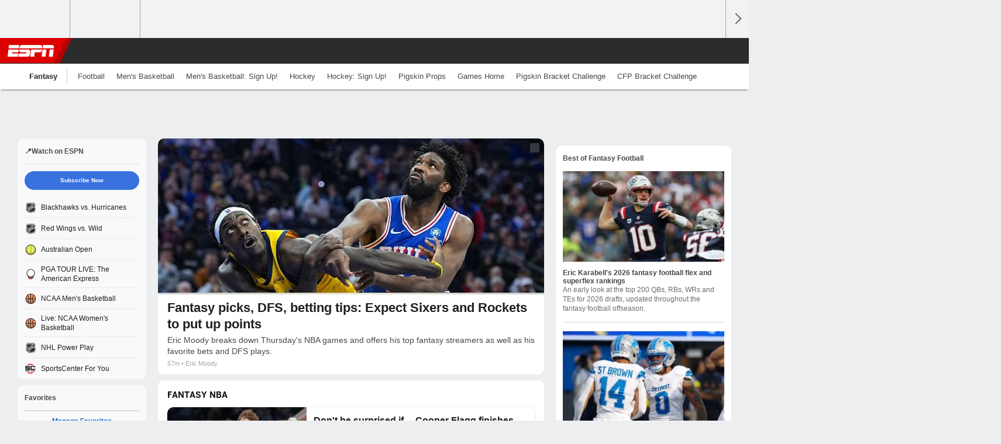

--- FILE ---
content_type: text/html;charset=UTF-8
request_url: https://www.espn.com/fantasy/
body_size: 33831
content:

	<!DOCTYPE html>
	<html class="no-icon-fonts" lang="en">
	<head>
		<meta http-equiv="content-type" content="text/html; charset=UTF-8" />
<meta http-equiv="x-ua-compatible" content="IE=edge,chrome=1" />
<meta name="viewport" content="initial-scale=1.0, maximum-scale=1.0, user-scalable=no">
<meta name="referrer" content="origin-when-cross-origin">
<link rel="canonical" href="https://www.espn.com/fantasy/" />
<title>Fantasy Games</title>
<meta name="description" content="Play ESPN fantasy games. Create or join a fantasy league. Use the ESPN Draft kit, read fantasy blogs, watch video, or listen to ESPN fantasy podcasts." />
<link rel="manifest" href="/manifest.json">
<meta property="fb:app_id" content="116656161708917" />
<meta property="og:site_name" content="ESPN.com" />
<meta property="og:url" content="https://www.espn.com/fantasy/" />
<meta property="og:title" content="Fantasy Games"/>
<meta property="og:description" content="Play ESPN fantasy games. Create or join a fantasy league. Use the ESPN Draft kit, read fantasy blogs, watch video, or listen to ESPN fantasy podcasts." />
<meta property="og:image" content="https://a2.espncdn.com/combiner/i?img=%2Fi%2Fespn%2Fmisc_logos%2F500%2Ffantasy.png"/>
<meta property="og:image:width" content="500" />
<meta property="og:image:height" content="500" />
<meta property="og:type" content="website" />
<meta name="twitter:site" content="espn" />
<meta name="twitter:url" content="https://www.espn.com/fantasy/" />
<meta name="twitter:title" content="Fantasy Games"/>
<meta name="twitter:description" content="Play ESPN fantasy games. Create or join a fantasy league. Use the ESPN Draft kit, read fantasy blogs, watch video, or listen to ESPN fantasy podcasts." />
<meta name="twitter:card" content="summary">
<meta name="twitter:app:name:iphone" content="ESPN"/>
<meta name="twitter:app:id:iphone" content="317469184"/>
<meta name="twitter:app:name:googleplay" content="ESPN"/>
<meta name="twitter:app:id:googleplay" content="com.espn.score_center"/>
<meta name="title" content="Fantasy Games"/>
<meta name="medium" content="index" />

<!-- Indicate preferred brand name for Google to display -->
<script type="application/ld+json">
	{
		"@context": "https://schema.org",
		"@type":    "WebSite",
		"name":     "ESPN",
		"url":      "https://www.espn.com/"
		
	}
</script>




<link rel="preload" as="font" type="font/woff2" href="https://a.espncdn.com/fonts/1.0.74/ESPNIcons/ESPNIcons.woff2" crossorigin/><!--
<PageMap>
	<DataObject type="document">
		<Attribute name="title">Fantasy Games</Attribute>
	</DataObject>
	<DataObject type="thumbnail">
		<Attribute name="src" value="https://a2.espncdn.com/combiner/i?img=%2Fi%2Fespn%2Fmisc_logos%2F500%2Ffantasy.png" />
		<Attribute name="width" value="500" />
		<Attribute name="height" value="500" />
	</DataObject>
</PageMap>
-->
<script>
	try{
		__dataLayer = window.__dataLayer || {}; 
		__dataLayer.visitor = __dataLayer.visitor || {};
		__dataLayer.visitor.consent = Object.assign({ isAnonymous: !1 }, JSON.parse(localStorage.getItem("consentToken")).data);
	}catch(e){}
</script>

<script type="text/javascript" src="https://dcf.espn.com/TWDC-DTCI/prod/Bootstrap.js"></script>

<link rel="alternate" hreflang="en-us" href="https://www.espn.com/fantasy/" />
<link rel="alternate" hreflang="en-in" href="https://www.espn.in/fantasy/" />
<link rel="alternate" hreflang="en-au" href="https://www.espn.com.au/fantasy/" />
<link rel="alternate" hreflang="en-sg" href="https://www.espn.com.sg/fantasy/" />
<link rel="alternate" hreflang="en-za" href="https://africa.espn.com/fantasy/" />
<link rel="alternate" hreflang="en-ph" href="https://www.espn.ph/fantasy/" />
<link rel="alternate" hreflang="en-gb" href="https://www.espn.co.uk/fantasy/" />
<script type="text/javascript">
;(function(){

function rc(a){for(var b=a+"=",c=document.cookie.split(";"),d=0;d<c.length;d++){for(var e=c[d];" "===e.charAt(0);)e=e.substring(1,e.length);if(0===e.indexOf(b))return e.substring(b.length,e.length)}return null}var _nr=!1,_nrCookie=rc("_nr");null!==_nrCookie?"1"===_nrCookie&&(_nr=!0):Math.floor(100*Math.random())+1===13?(_nr=!0,document.cookie="_nr=1; path=/"):(_nr=!1,document.cookie="_nr=0; path=/");_nr&&(function(){;window.NREUM||(NREUM={});NREUM.init={privacy:{cookies_enabled:true},ajax:{deny_list:["bam.nr-data.net"]}};
;NREUM.loader_config={accountID:"459463",trustKey:"486618",agentID:"4434370",licenseKey:"NRBR-0abaca59ac0e8679fd6",applicationID:"3785502"};
;NREUM.info={beacon:"bam.nr-data.net",errorBeacon:"bam.nr-data.net",licenseKey:"NRBR-0abaca59ac0e8679fd6",applicationID:"3785502",sa:1};
;(()=>{"use strict";var e,t,n={8768:(e,t,n)=>{n.d(t,{T:()=>r,p:()=>i});const r=/(iPad|iPhone|iPod)/g.test(navigator.userAgent),i=r&&Boolean("undefined"==typeof SharedWorker)},880:(e,t,n)=>{n.d(t,{P_:()=>f,Mt:()=>p,C5:()=>s,DL:()=>m,OP:()=>_,lF:()=>E,Yu:()=>y,Dg:()=>g,CX:()=>c,GE:()=>b,sU:()=>j});var r=n(6797),i=n(4286);const o={beacon:r.ce.beacon,errorBeacon:r.ce.errorBeacon,licenseKey:void 0,applicationID:void 0,sa:void 0,queueTime:void 0,applicationTime:void 0,ttGuid:void 0,user:void 0,account:void 0,product:void 0,extra:void 0,jsAttributes:{},userAttributes:void 0,atts:void 0,transactionName:void 0,tNamePlain:void 0},a={};function s(e){if(!e)throw new Error("All info objects require an agent identifier!");if(!a[e])throw new Error("Info for ".concat(e," was never set"));return a[e]}function c(e,t){if(!e)throw new Error("All info objects require an agent identifier!");a[e]=(0,i.D)(t,o),(0,r.Qy)(e,a[e],"info")}var u=n(2797);const d=()=>{const e={blockSelector:"[data-nr-block]",maskInputOptions:{password:!0}};return{allow_bfcache:!0,privacy:{cookies_enabled:!0},ajax:{deny_list:void 0,enabled:!0,harvestTimeSeconds:10},distributed_tracing:{enabled:void 0,exclude_newrelic_header:void 0,cors_use_newrelic_header:void 0,cors_use_tracecontext_headers:void 0,allowed_origins:void 0},session:{domain:void 0,expiresMs:u.oD,inactiveMs:u.Hb},ssl:void 0,obfuscate:void 0,jserrors:{enabled:!0,harvestTimeSeconds:10},metrics:{enabled:!0},page_action:{enabled:!0,harvestTimeSeconds:30},page_view_event:{enabled:!0},page_view_timing:{enabled:!0,harvestTimeSeconds:30,long_task:!1},session_trace:{enabled:!0,harvestTimeSeconds:10},session_replay:{enabled:!1,harvestTimeSeconds:60,sampleRate:.1,errorSampleRate:.1,maskTextSelector:"*",maskAllInputs:!0,get blockClass(){return"nr-block"},get ignoreClass(){return"nr-ignore"},get maskTextClass(){return"nr-mask"},get blockSelector(){return e.blockSelector},set blockSelector(t){e.blockSelector+=",".concat(t)},get maskInputOptions(){return e.maskInputOptions},set maskInputOptions(t){e.maskInputOptions={...t,password:!0}}},spa:{enabled:!0,harvestTimeSeconds:10}}},l={};function f(e){if(!e)throw new Error("All configuration objects require an agent identifier!");if(!l[e])throw new Error("Configuration for ".concat(e," was never set"));return l[e]}function g(e,t){if(!e)throw new Error("All configuration objects require an agent identifier!");l[e]=(0,i.D)(t,d()),(0,r.Qy)(e,l[e],"config")}function p(e,t){if(!e)throw new Error("All configuration objects require an agent identifier!");var n=f(e);if(n){for(var r=t.split("."),i=0;i<r.length-1;i++)if("object"!=typeof(n=n[r[i]]))return;n=n[r[r.length-1]]}return n}const h={accountID:void 0,trustKey:void 0,agentID:void 0,licenseKey:void 0,applicationID:void 0,xpid:void 0},v={};function m(e){if(!e)throw new Error("All loader-config objects require an agent identifier!");if(!v[e])throw new Error("LoaderConfig for ".concat(e," was never set"));return v[e]}function b(e,t){if(!e)throw new Error("All loader-config objects require an agent identifier!");v[e]=(0,i.D)(t,h),(0,r.Qy)(e,v[e],"loader_config")}const y=(0,r.mF)().o;var w=n(2374),A=n(1651);const x={buildEnv:A.Re,bytesSent:{},queryBytesSent:{},customTransaction:void 0,disabled:!1,distMethod:A.gF,isolatedBacklog:!1,loaderType:void 0,maxBytes:3e4,offset:Math.floor(w._A?.performance?.timeOrigin||w._A?.performance?.timing?.navigationStart||Date.now()),onerror:void 0,origin:""+w._A.location,ptid:void 0,releaseIds:{},session:void 0,xhrWrappable:"function"==typeof w._A.XMLHttpRequest?.prototype?.addEventListener,version:A.q4},D={};function _(e){if(!e)throw new Error("All runtime objects require an agent identifier!");if(!D[e])throw new Error("Runtime for ".concat(e," was never set"));return D[e]}function j(e,t){if(!e)throw new Error("All runtime objects require an agent identifier!");D[e]=(0,i.D)(t,x),(0,r.Qy)(e,D[e],"runtime")}function E(e){return function(e){try{const t=s(e);return!!t.licenseKey&&!!t.errorBeacon&&!!t.applicationID}catch(e){return!1}}(e)}},4286:(e,t,n)=>{n.d(t,{D:()=>i});var r=n(8610);function i(e,t){try{if(!e||"object"!=typeof e)return(0,r.Z)("Setting a Configurable requires an object as input");if(!t||"object"!=typeof t)return(0,r.Z)("Setting a Configurable requires a model to set its initial properties");const n=Object.create(Object.getPrototypeOf(t),Object.getOwnPropertyDescriptors(t)),o=0===Object.keys(n).length?e:n;for(let a in o)if(void 0!==e[a])try{"object"==typeof e[a]&&"object"==typeof t[a]?n[a]=i(e[a],t[a]):n[a]=e[a]}catch(e){(0,r.Z)("An error occurred while setting a property of a Configurable",e)}return n}catch(e){(0,r.Z)("An error occured while setting a Configurable",e)}}},1651:(e,t,n)=>{n.d(t,{Re:()=>i,gF:()=>o,q4:()=>r});const r="1.234.0",i="PROD",o="CDN"},9557:(e,t,n)=>{n.d(t,{w:()=>o});var r=n(8610);const i={agentIdentifier:"",ee:void 0};class o{constructor(e){try{if("object"!=typeof e)return(0,r.Z)("shared context requires an object as input");this.sharedContext={},Object.assign(this.sharedContext,i),Object.entries(e).forEach((e=>{let[t,n]=e;Object.keys(i).includes(t)&&(this.sharedContext[t]=n)}))}catch(e){(0,r.Z)("An error occured while setting SharedContext",e)}}}},4329:(e,t,n)=>{n.d(t,{L:()=>d,R:()=>c});var r=n(3752),i=n(7022),o=n(4045),a=n(2325);const s={};function c(e,t){const n={staged:!1,priority:a.p[t]||0};u(e),s[e].get(t)||s[e].set(t,n)}function u(e){e&&(s[e]||(s[e]=new Map))}function d(){let e=arguments.length>0&&void 0!==arguments[0]?arguments[0]:"",t=arguments.length>1&&void 0!==arguments[1]?arguments[1]:"feature";if(u(e),!e||!s[e].get(t))return a(t);s[e].get(t).staged=!0;const n=[...s[e]];function a(t){const n=e?r.ee.get(e):r.ee,a=o.X.handlers;if(n.backlog&&a){var s=n.backlog[t],c=a[t];if(c){for(var u=0;s&&u<s.length;++u)l(s[u],c);(0,i.D)(c,(function(e,t){(0,i.D)(t,(function(t,n){n[0].on(e,n[1])}))}))}delete a[t],n.backlog[t]=null,n.emit("drain-"+t,[])}}n.every((e=>{let[t,n]=e;return n.staged}))&&(n.sort(((e,t)=>e[1].priority-t[1].priority)),n.forEach((e=>{let[t]=e;a(t)})))}function l(e,t){var n=e[1];(0,i.D)(t[n],(function(t,n){var r=e[0];if(n[0]===r){var i=n[1],o=e[3],a=e[2];i.apply(o,a)}}))}},3752:(e,t,n)=>{n.d(t,{ee:()=>u});var r=n(6797),i=n(3916),o=n(7022),a=n(880),s="nr@context";let c=(0,r.fP)();var u;function d(){}function l(){return new d}function f(){u.aborted=!0,u.backlog={}}c.ee?u=c.ee:(u=function e(t,n){var r={},c={},g={},p=!1;try{p=16===n.length&&(0,a.OP)(n).isolatedBacklog}catch(e){}var h={on:b,addEventListener:b,removeEventListener:y,emit:m,get:A,listeners:w,context:v,buffer:x,abort:f,aborted:!1,isBuffering:D,debugId:n,backlog:p?{}:t&&"object"==typeof t.backlog?t.backlog:{}};return h;function v(e){return e&&e instanceof d?e:e?(0,i.X)(e,s,l):l()}function m(e,n,r,i,o){if(!1!==o&&(o=!0),!u.aborted||i){t&&o&&t.emit(e,n,r);for(var a=v(r),s=w(e),d=s.length,l=0;l<d;l++)s[l].apply(a,n);var f=_()[c[e]];return f&&f.push([h,e,n,a]),a}}function b(e,t){r[e]=w(e).concat(t)}function y(e,t){var n=r[e];if(n)for(var i=0;i<n.length;i++)n[i]===t&&n.splice(i,1)}function w(e){return r[e]||[]}function A(t){return g[t]=g[t]||e(h,t)}function x(e,t){var n=_();h.aborted||(0,o.D)(e,(function(e,r){t=t||"feature",c[r]=t,t in n||(n[t]=[])}))}function D(e){return!!_()[c[e]]}function _(){return h.backlog}}(void 0,"globalEE"),c.ee=u)},9252:(e,t,n)=>{n.d(t,{E:()=>r,p:()=>i});var r=n(3752).ee.get("handle");function i(e,t,n,i,o){o?(o.buffer([e],i),o.emit(e,t,n)):(r.buffer([e],i),r.emit(e,t,n))}},4045:(e,t,n)=>{n.d(t,{X:()=>o});var r=n(9252);o.on=a;var i=o.handlers={};function o(e,t,n,o){a(o||r.E,i,e,t,n)}function a(e,t,n,i,o){o||(o="feature"),e||(e=r.E);var a=t[o]=t[o]||{};(a[n]=a[n]||[]).push([e,i])}},8544:(e,t,n)=>{n.d(t,{bP:()=>s,iz:()=>c,m$:()=>a});var r=n(2374);let i=!1,o=!1;try{const e={get passive(){return i=!0,!1},get signal(){return o=!0,!1}};r._A.addEventListener("test",null,e),r._A.removeEventListener("test",null,e)}catch(e){}function a(e,t){return i||o?{capture:!!e,passive:i,signal:t}:!!e}function s(e,t){let n=arguments.length>2&&void 0!==arguments[2]&&arguments[2],r=arguments.length>3?arguments[3]:void 0;window.addEventListener(e,t,a(n,r))}function c(e,t){let n=arguments.length>2&&void 0!==arguments[2]&&arguments[2],r=arguments.length>3?arguments[3]:void 0;document.addEventListener(e,t,a(n,r))}},5526:(e,t,n)=>{n.d(t,{Rl:()=>a,ky:()=>s});var r=n(2374);const i="xxxxxxxx-xxxx-4xxx-yxxx-xxxxxxxxxxxx";function o(e,t){return e?15&e[t]:16*Math.random()|0}function a(){const e=r._A?.crypto||r._A?.msCrypto;let t,n=0;return e&&e.getRandomValues&&(t=e.getRandomValues(new Uint8Array(31))),i.split("").map((e=>"x"===e?o(t,++n).toString(16):"y"===e?(3&o()|8).toString(16):e)).join("")}function s(e){const t=r._A?.crypto||r._A?.msCrypto;let n,i=0;t&&t.getRandomValues&&(n=t.getRandomValues(new Uint8Array(31)));const a=[];for(var s=0;s<e;s++)a.push(o(n,++i).toString(16));return a.join("")}},2797:(e,t,n)=>{n.d(t,{Bq:()=>r,Hb:()=>o,oD:()=>i});const r="NRBA",i=144e5,o=18e5},2053:(e,t,n)=>{function r(){return Math.round(performance.now())}n.d(t,{z:()=>r})},8610:(e,t,n)=>{function r(e,t){"function"==typeof console.warn&&(console.warn("New Relic: ".concat(e)),t&&console.warn(t))}n.d(t,{Z:()=>r})},7269:(e,t,n)=>{n.d(t,{N:()=>u,T:()=>d});var r=n(7022),i=n(3752),o=n(9252),a=n(4329),s=n(2325);const c={stn:[s.D.sessionTrace],err:[s.D.jserrors,s.D.metrics],ins:[s.D.pageAction],spa:[s.D.spa],sr:[s.D.sessionReplay]};function u(e,t){var n=i.ee.get(t);e&&"object"==typeof e&&((0,r.D)(e,(function(e,t){if(!t)return(c[e]||[]).forEach((t=>{(0,o.p)("block-"+e,[],void 0,t,n)}));d[e]||((0,o.p)("feat-"+e,[],void 0,c[e],n),d[e]=!0)})),(0,a.L)(t,s.D.pageViewEvent))}const d={}},3916:(e,t,n)=>{n.d(t,{X:()=>i});var r=Object.prototype.hasOwnProperty;function i(e,t,n){if(r.call(e,t))return e[t];var i=n();if(Object.defineProperty&&Object.keys)try{return Object.defineProperty(e,t,{value:i,writable:!0,enumerable:!1}),i}catch(e){}return e[t]=i,i}},2374:(e,t,n)=>{n.d(t,{FN:()=>a,_A:()=>o,il:()=>r,v6:()=>i});const r=Boolean("undefined"!=typeof window&&window.document),i=Boolean("undefined"!=typeof WorkerGlobalScope&&self.navigator instanceof WorkerNavigator);let o=(()=>{if(r)return window;if(i){if("undefined"!=typeof globalThis&&globalThis instanceof WorkerGlobalScope)return globalThis;if(self instanceof WorkerGlobalScope)return self}throw new Error('New Relic browser agent shutting down due to error: Unable to locate global scope. This is possibly due to code redefining browser global variables like "self" and "window".')})();const a=""+o.location},7022:(e,t,n)=>{n.d(t,{D:()=>r});const r=(e,t)=>Object.entries(e||{}).map((e=>{let[n,r]=e;return t(n,r)}))},2438:(e,t,n)=>{n.d(t,{P:()=>o});var r=n(3752);const i=()=>{const e=new WeakSet;return(t,n)=>{if("object"==typeof n&&null!==n){if(e.has(n))return;e.add(n)}return n}};function o(e){try{return JSON.stringify(e,i())}catch(e){try{r.ee.emit("internal-error",[e])}catch(e){}}}},2650:(e,t,n)=>{n.d(t,{K:()=>a,b:()=>o});var r=n(8544);function i(){return"undefined"==typeof document||"complete"===document.readyState}function o(e,t){if(i())return e();(0,r.bP)("load",e,t)}function a(e){if(i())return e();(0,r.iz)("DOMContentLoaded",e)}},6797:(e,t,n)=>{n.d(t,{EZ:()=>u,Qy:()=>c,ce:()=>o,fP:()=>a,gG:()=>d,mF:()=>s});var r=n(2053),i=n(2374);const o={beacon:"bam.nr-data.net",errorBeacon:"bam.nr-data.net"};function a(){return i._A.NREUM||(i._A.NREUM={}),void 0===i._A.newrelic&&(i._A.newrelic=i._A.NREUM),i._A.NREUM}function s(){let e=a();return e.o||(e.o={ST:i._A.setTimeout,SI:i._A.setImmediate,CT:i._A.clearTimeout,XHR:i._A.XMLHttpRequest,REQ:i._A.Request,EV:i._A.Event,PR:i._A.Promise,MO:i._A.MutationObserver,FETCH:i._A.fetch}),e}function c(e,t,n){let i=a();const o=i.initializedAgents||{},s=o[e]||{};return Object.keys(s).length||(s.initializedAt={ms:(0,r.z)(),date:new Date}),i.initializedAgents={...o,[e]:{...s,[n]:t}},i}function u(e,t){a()[e]=t}function d(){return function(){let e=a();const t=e.info||{};e.info={beacon:o.beacon,errorBeacon:o.errorBeacon,...t}}(),function(){let e=a();const t=e.init||{};e.init={...t}}(),s(),function(){let e=a();const t=e.loader_config||{};e.loader_config={...t}}(),a()}},6998:(e,t,n)=>{n.d(t,{N:()=>i});var r=n(8544);function i(e){let t=arguments.length>1&&void 0!==arguments[1]&&arguments[1],n=arguments.length>2?arguments[2]:void 0,i=arguments.length>3?arguments[3]:void 0;return void(0,r.iz)("visibilitychange",(function(){if(t)return void("hidden"==document.visibilityState&&e());e(document.visibilityState)}),n,i)}},6034:(e,t,n)=>{n.d(t,{gF:()=>o,mY:()=>i,t9:()=>r,vz:()=>s,xS:()=>a});const r=n(2325).D.metrics,i="sm",o="cm",a="storeSupportabilityMetrics",s="storeEventMetrics"},2484:(e,t,n)=>{n.d(t,{Dz:()=>i,OJ:()=>a,qw:()=>o,t9:()=>r});const r=n(2325).D.pageViewEvent,i="firstbyte",o="domcontent",a="windowload"},6382:(e,t,n)=>{n.d(t,{t:()=>r});const r=n(2325).D.pageViewTiming},1509:(e,t,n)=>{n.d(t,{W:()=>o});var r=n(880),i=n(3752);class o{constructor(e,t,n){this.agentIdentifier=e,this.aggregator=t,this.ee=i.ee.get(e,(0,r.OP)(this.agentIdentifier).isolatedBacklog),this.featureName=n,this.blocked=!1}}},3975:(e,t,n)=>{n.d(t,{j:()=>v});var r=n(2325),i=n(880),o=n(9252),a=n(3752),s=n(2053),c=n(4329),u=n(2650),d=n(2374),l=n(8610),f=n(6034),g=n(6797);function p(){const e=(0,g.gG)();["setErrorHandler","finished","addToTrace","inlineHit","addRelease","addPageAction","setCurrentRouteName","setPageViewName","setCustomAttribute","interaction","noticeError","setUserId"].forEach((t=>{e[t]=function(){for(var n=arguments.length,r=new Array(n),i=0;i<n;i++)r[i]=arguments[i];return function(t){for(var n=arguments.length,r=new Array(n>1?n-1:0),i=1;i<n;i++)r[i-1]=arguments[i];let o=[];return Object.values(e.initializedAgents).forEach((e=>{e.exposed&&e.api[t]&&o.push(e.api[t](...r))})),o.length>1?o:o[0]}(t,...r)}}))}var h=n(7269);function v(e){let t=arguments.length>1&&void 0!==arguments[1]?arguments[1]:{},v=arguments.length>2?arguments[2]:void 0,m=arguments.length>3?arguments[3]:void 0,{init:b,info:y,loader_config:w,runtime:A={loaderType:v},exposed:x=!0}=t;const D=(0,g.gG)();y||(b=D.init,y=D.info,w=D.loader_config),(0,i.Dg)(e,b||{}),(0,i.GE)(e,w||{}),(0,i.sU)(e,A),y.jsAttributes??={},d.v6&&(y.jsAttributes.isWorker=!0),(0,i.CX)(e,y),p();const _=function(e,t){t||(0,c.R)(e,"api");const g={};var p=a.ee.get(e),h=p.get("tracer"),v="api-",m=v+"ixn-";function b(t,n,r,o){const a=(0,i.C5)(e);return null===n?delete a.jsAttributes[t]:(0,i.CX)(e,{...a,jsAttributes:{...a.jsAttributes,[t]:n}}),A(v,r,!0,o||null===n?"session":void 0)(t,n)}function y(){}["setErrorHandler","finished","addToTrace","inlineHit","addRelease"].forEach((e=>g[e]=A(v,e,!0,"api"))),g.addPageAction=A(v,"addPageAction",!0,r.D.pageAction),g.setCurrentRouteName=A(v,"routeName",!0,r.D.spa),g.setPageViewName=function(t,n){if("string"==typeof t)return"/"!==t.charAt(0)&&(t="/"+t),(0,i.OP)(e).customTransaction=(n||"http://custom.transaction")+t,A(v,"setPageViewName",!0)()},g.setCustomAttribute=function(e,t){let n=arguments.length>2&&void 0!==arguments[2]&&arguments[2];if("string"==typeof e){if(["string","number"].includes(typeof t)||null===t)return b(e,t,"setCustomAttribute",n);(0,l.Z)("Failed to execute setCustomAttribute.\nNon-null value must be a string or number type, but a type of <".concat(typeof t,"> was provided."))}else(0,l.Z)("Failed to execute setCustomAttribute.\nName must be a string type, but a type of <".concat(typeof e,"> was provided."))},g.setUserId=function(e){if("string"==typeof e||null===e)return b("enduser.id",e,"setUserId",!0);(0,l.Z)("Failed to execute setUserId.\nNon-null value must be a string type, but a type of <".concat(typeof e,"> was provided."))},g.interaction=function(){return(new y).get()};var w=y.prototype={createTracer:function(e,t){var n={},i=this,a="function"==typeof t;return(0,o.p)(m+"tracer",[(0,s.z)(),e,n],i,r.D.spa,p),function(){if(h.emit((a?"":"no-")+"fn-start",[(0,s.z)(),i,a],n),a)try{return t.apply(this,arguments)}catch(e){throw h.emit("fn-err",[arguments,this,"string"==typeof e?new Error(e):e],n),e}finally{h.emit("fn-end",[(0,s.z)()],n)}}}};function A(e,t,n,i){return function(){return(0,o.p)(f.xS,["API/"+t+"/called"],void 0,r.D.metrics,p),i&&(0,o.p)(e+t,[(0,s.z)(),...arguments],n?null:this,i,p),n?void 0:this}}function x(){n.e(439).then(n.bind(n,5692)).then((t=>{let{setAPI:n}=t;n(e),(0,c.L)(e,"api")})).catch((()=>(0,l.Z)("Downloading runtime APIs failed...")))}return["actionText","setName","setAttribute","save","ignore","onEnd","getContext","end","get"].forEach((e=>{w[e]=A(m,e,void 0,r.D.spa)})),g.noticeError=function(e,t){"string"==typeof e&&(e=new Error(e)),(0,o.p)(f.xS,["API/noticeError/called"],void 0,r.D.metrics,p),(0,o.p)("err",[e,(0,s.z)(),!1,t],void 0,r.D.jserrors,p)},d.v6?x():(0,u.b)((()=>x()),!0),g}(e,m);return(0,g.Qy)(e,_,"api"),(0,g.Qy)(e,x,"exposed"),(0,g.EZ)("activatedFeatures",h.T),_}},2325:(e,t,n)=>{n.d(t,{D:()=>r,p:()=>i});const r={ajax:"ajax",jserrors:"jserrors",metrics:"metrics",pageAction:"page_action",pageViewEvent:"page_view_event",pageViewTiming:"page_view_timing",sessionReplay:"session_replay",sessionTrace:"session_trace",spa:"spa"},i={[r.pageViewEvent]:1,[r.pageViewTiming]:2,[r.metrics]:3,[r.jserrors]:4,[r.ajax]:5,[r.sessionTrace]:6,[r.pageAction]:7,[r.spa]:8,[r.sessionReplay]:9}}},r={};function i(e){var t=r[e];if(void 0!==t)return t.exports;var o=r[e]={exports:{}};return n[e](o,o.exports,i),o.exports}i.m=n,i.d=(e,t)=>{for(var n in t)i.o(t,n)&&!i.o(e,n)&&Object.defineProperty(e,n,{enumerable:!0,get:t[n]})},i.f={},i.e=e=>Promise.all(Object.keys(i.f).reduce(((t,n)=>(i.f[n](e,t),t)),[])),i.u=e=>(({78:"page_action-aggregate",147:"metrics-aggregate",193:"session_trace-aggregate",242:"session-manager",317:"jserrors-aggregate",348:"page_view_timing-aggregate",412:"lazy-feature-loader",439:"async-api",538:"recorder",590:"session_replay-aggregate",675:"compressor",786:"page_view_event-aggregate",873:"spa-aggregate",898:"ajax-aggregate"}[e]||e)+"."+{78:"e03e2220",147:"75d6a08d",193:"715c3096",242:"9219a813",286:"d701d70f",317:"8c74e315",348:"ad791b05",412:"fe5af5d1",439:"bbe52263",538:"1b18459f",590:"36b41a12",646:"c6971123",675:"ae9f91a8",786:"e157f7ce",873:"e1bcad73",898:"716f46cf"}[e]+"-1.234.0.min.js"),i.o=(e,t)=>Object.prototype.hasOwnProperty.call(e,t),e={},t="NRBA:",i.l=(n,r,o,a)=>{if(e[n])e[n].push(r);else{var s,c;if(void 0!==o)for(var u=document.getElementsByTagName("script"),d=0;d<u.length;d++){var l=u[d];if(l.getAttribute("src")==n||l.getAttribute("data-webpack")==t+o){s=l;break}}s||(c=!0,(s=document.createElement("script")).charset="utf-8",s.timeout=120,i.nc&&s.setAttribute("nonce",i.nc),s.setAttribute("data-webpack",t+o),s.src=n),e[n]=[r];var f=(t,r)=>{s.onerror=s.onload=null,clearTimeout(g);var i=e[n];if(delete e[n],s.parentNode&&s.parentNode.removeChild(s),i&&i.forEach((e=>e(r))),t)return t(r)},g=setTimeout(f.bind(null,void 0,{type:"timeout",target:s}),12e4);s.onerror=f.bind(null,s.onerror),s.onload=f.bind(null,s.onload),c&&document.head.appendChild(s)}},i.r=e=>{"undefined"!=typeof Symbol&&Symbol.toStringTag&&Object.defineProperty(e,Symbol.toStringTag,{value:"Module"}),Object.defineProperty(e,"__esModule",{value:!0})},i.j=35,i.p="https://js-agent.newrelic.com/",(()=>{var e={35:0,266:0};i.f.j=(t,n)=>{var r=i.o(e,t)?e[t]:void 0;if(0!==r)if(r)n.push(r[2]);else{var o=new Promise(((n,i)=>r=e[t]=[n,i]));n.push(r[2]=o);var a=i.p+i.u(t),s=new Error;i.l(a,(n=>{if(i.o(e,t)&&(0!==(r=e[t])&&(e[t]=void 0),r)){var o=n&&("load"===n.type?"missing":n.type),a=n&&n.target&&n.target.src;s.message="Loading chunk "+t+" failed.\n("+o+": "+a+")",s.name="ChunkLoadError",s.type=o,s.request=a,r[1](s)}}),"chunk-"+t,t)}};var t=(t,n)=>{var r,o,[a,s,c]=n,u=0;if(a.some((t=>0!==e[t]))){for(r in s)i.o(s,r)&&(i.m[r]=s[r]);if(c)c(i)}for(t&&t(n);u<a.length;u++)o=a[u],i.o(e,o)&&e[o]&&e[o][0](),e[o]=0},n=window.webpackChunkNRBA=window.webpackChunkNRBA||[];n.forEach(t.bind(null,0)),n.push=t.bind(null,n.push.bind(n))})();var o={};(()=>{i.r(o);var e=i(2325),t=i(880);const n=Object.values(e.D);function r(e){const r={};return n.forEach((n=>{r[n]=function(e,n){return!1!==(0,t.Mt)(n,"".concat(e,".enabled"))}(n,e)})),r}var a=i(3975);var s=i(9252),c=i(8768),u=i(4329),d=i(1509),l=i(2650),f=i(2374),g=i(8610);class p extends d.W{constructor(e,t,n){let r=!(arguments.length>3&&void 0!==arguments[3])||arguments[3];super(e,t,n),this.hasAggregator=!1,this.auto=r,this.abortHandler,r&&(0,u.R)(e,n)}importAggregator(n){if(this.hasAggregator||!this.auto)return;let r,o;this.hasAggregator=!0,!0!==(0,t.Mt)(this.agentIdentifier,"privacy.cookies_enabled")||f.v6||(o=Promise.all([i.e(286),i.e(242)]).then(i.bind(i,3289)).catch((e=>{(0,g.Z)("failed to import the session manager",e)})));const a=async()=>{try{if(o&&!r){const{setupAgentSession:e}=await o;r=e(this.agentIdentifier)}if(!function(t,n){return t!==e.D.sessionReplay||(!!n?.isNew||!!n?.state.sessionReplayActive)}(this.featureName,r))return void(0,u.L)(this.agentIdentifier,this.featureName);const{lazyFeatureLoader:t}=await i.e(412).then(i.bind(i,3160)),{Aggregate:a}=await t(this.featureName,"aggregate");new a(this.agentIdentifier,this.aggregator,n)}catch(e){(0,g.Z)("Downloading ".concat(this.featureName," failed..."),e),this.abortHandler?.()}};f.v6?a():(0,l.b)((()=>a()),!0)}}var h=i(2484),v=i(2053);class m extends p{static featureName=h.t9;constructor(n,r){let i=!(arguments.length>2&&void 0!==arguments[2])||arguments[2];if(super(n,r,h.t9,i),("undefined"==typeof PerformanceNavigationTiming||c.T)&&"undefined"!=typeof PerformanceTiming){const r=(0,t.OP)(n);r[h.Dz]=Math.max(Date.now()-r.offset,0),(0,l.K)((()=>r[h.qw]=Math.max((0,v.z)()-r[h.Dz],0))),(0,l.b)((()=>{const t=(0,v.z)();r[h.OJ]=Math.max(t-r[h.Dz],0),(0,s.p)("timing",["load",t],void 0,e.D.pageViewTiming,this.ee)}))}this.importAggregator()}}var b=i(9557),y=i(7022);class w extends b.w{constructor(e){super(e),this.aggregatedData={}}store(e,t,n,r,i){var o=this.getBucket(e,t,n,i);return o.metrics=function(e,t){t||(t={count:0});return t.count+=1,(0,y.D)(e,(function(e,n){t[e]=A(n,t[e])})),t}(r,o.metrics),o}merge(e,t,n,r,i){var o=this.getBucket(e,t,r,i);if(o.metrics){var a=o.metrics;a.count+=n.count,(0,y.D)(n,(function(e,t){if("count"!==e){var r=a[e],i=n[e];i&&!i.c?a[e]=A(i.t,r):a[e]=function(e,t){if(!t)return e;t.c||(t=x(t.t));return t.min=Math.min(e.min,t.min),t.max=Math.max(e.max,t.max),t.t+=e.t,t.sos+=e.sos,t.c+=e.c,t}(i,a[e])}}))}else o.metrics=n}storeMetric(e,t,n,r){var i=this.getBucket(e,t,n);return i.stats=A(r,i.stats),i}getBucket(e,t,n,r){this.aggregatedData[e]||(this.aggregatedData[e]={});var i=this.aggregatedData[e][t];return i||(i=this.aggregatedData[e][t]={params:n||{}},r&&(i.custom=r)),i}get(e,t){return t?this.aggregatedData[e]&&this.aggregatedData[e][t]:this.aggregatedData[e]}take(e){for(var t={},n="",r=!1,i=0;i<e.length;i++)t[n=e[i]]=D(this.aggregatedData[n]),t[n].length&&(r=!0),delete this.aggregatedData[n];return r?t:null}}function A(e,t){return null==e?function(e){e?e.c++:e={c:1};return e}(t):t?(t.c||(t=x(t.t)),t.c+=1,t.t+=e,t.sos+=e*e,e>t.max&&(t.max=e),e<t.min&&(t.min=e),t):{t:e}}function x(e){return{t:e,min:e,max:e,sos:e*e,c:1}}function D(e){return"object"!=typeof e?[]:(0,y.D)(e,_)}function _(e,t){return t}var j=i(6797),E=i(5526),k=i(2438);var T=i(6998),N=i(8544),P=i(6382);class S extends p{static featureName=P.t;constructor(e,n){let r=!(arguments.length>2&&void 0!==arguments[2])||arguments[2];super(e,n,P.t,r),f.il&&((0,t.OP)(e).initHidden=Boolean("hidden"===document.visibilityState),(0,T.N)((()=>(0,s.p)("docHidden",[(0,v.z)()],void 0,P.t,this.ee)),!0),(0,N.bP)("pagehide",(()=>(0,s.p)("winPagehide",[(0,v.z)()],void 0,P.t,this.ee))),this.importAggregator())}}var I=i(6034);class O extends p{static featureName=I.t9;constructor(e,t){let n=!(arguments.length>2&&void 0!==arguments[2])||arguments[2];super(e,t,I.t9,n),this.importAggregator()}}new class{constructor(e){let t=arguments.length>1&&void 0!==arguments[1]?arguments[1]:(0,E.ky)(16);this.agentIdentifier=t,this.sharedAggregator=new w({agentIdentifier:this.agentIdentifier}),this.features={},this.desiredFeatures=new Set(e.features||[]),this.desiredFeatures.add(m),Object.assign(this,(0,a.j)(this.agentIdentifier,e,e.loaderType||"agent")),this.start()}get config(){return{info:(0,t.C5)(this.agentIdentifier),init:(0,t.P_)(this.agentIdentifier),loader_config:(0,t.DL)(this.agentIdentifier),runtime:(0,t.OP)(this.agentIdentifier)}}start(){const t="features";try{const n=r(this.agentIdentifier),i=[...this.desiredFeatures];i.sort(((t,n)=>e.p[t.featureName]-e.p[n.featureName])),i.forEach((t=>{if(n[t.featureName]||t.featureName===e.D.pageViewEvent){const r=function(t){switch(t){case e.D.ajax:return[e.D.jserrors];case e.D.sessionTrace:return[e.D.ajax,e.D.pageViewEvent];case e.D.pageViewTiming:return[e.D.pageViewEvent];default:return[]}}(t.featureName);r.every((e=>n[e]))||(0,g.Z)("".concat(t.featureName," is enabled but one or more dependent features has been disabled (").concat((0,k.P)(r),"). This may cause unintended consequences or missing data...")),this.features[t.featureName]=new t(this.agentIdentifier,this.sharedAggregator)}})),(0,j.Qy)(this.agentIdentifier,this.features,t)}catch(e){(0,g.Z)("Failed to initialize all enabled instrument classes (agent aborted) -",e);for(const e in this.features)this.features[e].abortHandler?.();const n=(0,j.fP)();return delete n.initializedAgents[this.agentIdentifier]?.api,delete n.initializedAgents[this.agentIdentifier]?.[t],delete this.sharedAggregator,n.ee?.abort(),delete n.ee?.get(this.agentIdentifier),!1}}}({features:[m,S,O],loaderType:"lite"})})(),window.NRBA=o})();
})();

})();
</script><script src="https://secure.espn.com/core/format/modules/head/i18n?edition-host=espn.com&lang=en&region=us&geo=us&site=espn&site-type=full&type=ext&build=0.757.0.2"></script>
<link href='https://a.espncdn.com' rel='preconnect' crossorigin>
<link href='https://cdn.registerdisney.go.com' rel='preconnect' crossorigin>
<link href='https://fan.api.espn.com' rel='preconnect' crossorigin>
<link href='https://secure.espn.com' rel='preconnect' crossorigin>

<link rel="mask-icon" sizes="any" href="https://a.espncdn.com/prod/assets/icons/E.svg" color="#990000">
<link rel="shortcut icon" href="https://a.espncdn.com/favicon.ico" />
<link rel="apple-touch-icon" href="https://a.espncdn.com/wireless/mw5/r1/images/bookmark-icons-v2/espn-icon-57x57.png" />
<link rel="apple-touch-icon-precomposed" href="https://a.espncdn.com/wireless/mw5/r1/images/bookmark-icons-v2/espn-icon-57x57.png">
<link rel="apple-touch-icon-precomposed" sizes="60x60" href="https://a.espncdn.com/wireless/mw5/r1/images/bookmark-icons-v2/espn-icon-60x60.png">
<link rel="apple-touch-icon-precomposed" sizes="72x72" href="https://a.espncdn.com/wireless/mw5/r1/images/bookmark-icons-v2/espn-icon-72x72.png">
<link rel="apple-touch-icon-precomposed" sizes="76x76" href="https://a.espncdn.com/wireless/mw5/r1/images/bookmark-icons-v2/espn-icon-76x76.png">
<link rel="apple-touch-icon-precomposed" sizes="114x114" href="https://a.espncdn.com/wireless/mw5/r1/images/bookmark-icons-v2/espn-icon-114x114.png">
<link rel="apple-touch-icon-precomposed" sizes="120x120" href="https://a.espncdn.com/wireless/mw5/r1/images/bookmark-icons-v2/espn-icon-120x120.png">
<link rel="apple-touch-icon-precomposed" sizes="144x144" href="https://a.espncdn.com/wireless/mw5/r1/images/bookmark-icons-v2/espn-icon-144x144.png">
<link rel="apple-touch-icon-precomposed" sizes="152x152" href="https://a.espncdn.com/wireless/mw5/r1/images/bookmark-icons-v2/espn-icon-152x152.png">
<link rel="apple-touch-icon-precomposed" sizes="180x180" href="https://a.espncdn.com/wireless/mw5/r1/images/bookmark-icons-v2/espn-icon-180x180.png">
<link rel="alternate" href="android-app://com.espn.score_center/sportscenter/x-callback-url/showFeatured" />
<link rel="alternate" href="ios-app://317469184/sportscenter/x-callback-url/showFeatured" />
<link rel="stylesheet" href="https://a.espncdn.com/redesign/0.757.0/css/shell-desktop.css" /><link rel="stylesheet" href="https://a.espncdn.com/redesign/0.757.0/css/page.css"><link class="page-type-include" rel="stylesheet" href="https://a.espncdn.com/redesign/0.757.0/css/one-feed-refresh.css">
		<script>
			var navigator = window.navigator || {};

			if ('serviceWorker' in navigator) {
				navigator.serviceWorker.register('/service-worker.js');
			}
		</script>
	
		<script src="https://a.espncdn.com/redesign/0.757.0/js/espn-head.js"></script>
	    
		<script>
			if (espn && espn.geoRedirect){
				espn.geoRedirect.run();
			}
		</script>
	
<script>
	var espn = espn || {};
	espn.isOneSite = false;
	espn.build = "0.757.0";
	espn.siteType = "full";
	espn.anonymous_favorites = "true" === "true";
	espn.isFantasycast = false;
	
	espn.absoluteNavLinks = false;
	espn.useEPlus = true;
	espn.hidePremiumBranding = false; // used in pof: hide e+ branding if non premium edition (SEWEB-22908)
	espn.enableObscuredAdsSkipping = false;
	
	espn.enableInlinePlayback = true;
	espn.enableInlinePPV = true;
	espn.dcsOverride = '';
	espn.cmsOverride = '';
	espn.load_hl_cb_script = false;
	espn.enableDmp = "true" === "true";
	
		espn.playabilitySource = "playbackId";
	
</script>
<script src="https://a.espncdn.com/redesign/0.757.0/node_modules/espn-lazysizes/lazysizes.min.js" async></script>

<script type='text/javascript'>
	(function () {
		var featureGating;

		try {
			featureGating = JSON.parse('{"draftArticleDeeplinks":false,"enableVenu":false,"enableCoverProbability-college-football":false,"soccer_v4":false,"enablePboFirst":false,"exclusivesOddsTabNhl":true,"enableBookworm":false,"enableNoSpoilerMode":true,"nba-summer-utah_v4":true,"enableTiaraToggleSettings":true,"enableMagnite":true,"enableMyBetsSettingsOverlay":true,"enableSubscriberCohorts":true,"enableFightcenterOdds":false,"enableAutoplayUnlimited":false,"enableStreamMenu":true,"wnba_v4_global":true,"startFromBeginningForAllContent":true,"enableGameBreaksOnWebview":false,"ed-pick-deep-link-tcmen-android":false,"fastcastSameEventCheck":true,"enableCoverProbability-wnba":false,"disableAmp":true,"tennisScoresOdds":false,"exclusivesOddsTabNfl":true,"contributorFollowingWebviews":true,"nba-summer-california_v4":true,"nba-summer-golden-state_v4":true,"ed-pick-deep-link-tcmen-ios":false,"gamepackageMyPicks":true,"wnba_v4":true,"webviewAjaxAnalytics":true,"hsb-polling-college-football":false,"mens-olympics-basketball_v4":true,"nba-summer-las-vegas_v4":true,"stickyFooter":false,"mens-college-basketball-bracket-fc":true,"gameSwitcherBasketball_v4":true,"fittRoutes":["(nfl|nba|nhl|nba-g-league|world-baseball-classic|nba-summer-league|mens-college-basketball|womens-college-basketball|caribbean-series|soccer)/schedule","(nfl|mlb|nba|wnba|nbl|nhl|mens-college-basketball|womens-college-basketball|nba-summer-league|nba-g-league|college-football|world-baseball-classic|caribbean-series|soccer|pll|college-baseball|college-softball|college-sports)/scoreboard","(afl)/(standings)","(mlb|nhl|nba|wnba|nfl|mens-college-basketball|womens-college-basketball|college-football|soccer)/team","(mlb|nba|wnba|nba-summer-league|nba-g-league|nbl|mens-college-basketball|womens-college-basketball|mens-olympics-basketball|womens-olympics-basketball|nfl|college-football|world-baseball-classic|caribbean-series|soccer|college-softball|college-baseball)/(match|boxscore|game|matchup|playbyplay|preview|recap|video|lineups|matchstats|commentary|report|verslag)","olympics/(summer|winter)/[0-9]{4}/(medals|results|sports)","(rugby|rugby-league)/(fixtures|schedule|scoreboard|resultados)"],"fiba_v4_global":true,"activeSportsSiteAPI":true,"womens-olympics-basketball_v4":true,"showTaboolaArticle":false,"enableEWCS":true,"fittNRConfig":true,"enableMyBetsModuleIndex":true,"enableGamecastSponsoredAd":false,"cloudfrontTimeZoneHeader":false,"nba-summer-orlando_v4":true,"enableCBHLTest":true,"enableFastcast":true,"hsb-polling-womens-college-basketball":false,"ed-pick-deep-link-fantasy-ios":true,"enableDeviceAttributeProvider":true,"enableScoresDrawerOddsStrip":true,"playerFollowing":true,"enableEWCSAnon":true,"gameSwitcherFootball_v4":true,"enableDmpAu":true,"hsb-polling-mens-college-basketball":false,"nbl_v4_global":true,"nba-summer-utah_v4_global":true,"singleCarouselMyBets":true,"womens-olympics-basketball_v4_global":true,"enableWatchContextMenuFetch":true,"enableClipsPrerollAbTest":true,"gameSwitcherBaseball":true,"disableOneIdSetFocus":true,"enableContinuousPlayForLive":true,"allContributorPostTypes":true,"contributorFollowButton":true,"contributorShortstopFollowButton":false,"enableFuturesOnOddsPage":false,"keyPlays_v4":true,"enableGPLiveOdds":true,"articlesUseContentCore":false,"exclusivesOddsTabWnba":true,"geoFooter":true,"enableMarketplace":true,"playByPlay_v4":false,"contributorFeedFollowButton":true,"oddsStrip":true,"exclusivesOddsTabNba":false,"lastPlays_v4":false,"enableWebPlayer":false,"nba-summer-sacramento_v4":true,"nfl_v4_global":true,"enableTGLLeaderboard":true,"nba-summer-golden-state_v4_global":true,"nba-summer-las-vegas_v4_global":true,"college-football_v4_global":true,"college-football_v4":true,"nba-development_v4_global":true,"nba-summer-orlando_v4_global":true,"enableVisionEvents":true,"enableDmp":true,"usPrivacy":true,"enablePillMetadata":true,"enablePWA":true,"startFromBeginning":true,"enableAnonBetCarousel":false,"contributorArticleFollowButton":false,"browerDeprecation":true,"disableBet365":false,"nba-summer-league_v4_global":true,"gameSwitcherLacrosse":false,"draftkingsLinkedAccountSettings":false,"enableDraftkingsMyBets":false,"enableMyBetsGamecast":false,"enableGameblockOddsStrip":true,"ed-pick-deep-link-espnapp-android":false,"enableLeaderboardWatchRow":true,"sc4u":true,"enableBettingToggleSettings":true,"nba_v4_global":true,"enableCatchUpToLive":true,"exploreTiles":false,"newSearchVersion":true,"continueWatching":true,"enableMoreFutures":true,"w2w":true,"enableMagicLink":true,"deflateZips":false,"watchAPIPznHeaders":false,"bettingOdds":true,"nba-summer-california_v4_global":true,"enableGraceHold":true,"enableHighVolumeRow":true,"hudsonPAL":true,"contributorContentReactions":false,"olyResultsGPWebview":false,"disableUSBettingAds":true,"enableExpiredTokenSupport":true,"gameSwitcherFootball":true,"exclusivesOddsTabMlb":true,"draftcastPickPredictor":true,"oddsStrip1-1":true,"gameSwitcherBasketball":true,"fittVodPlayer":true,"oneIDV4":true,"ed-pick-deep-link-espnapp-ios":false,"enableCoverProbability-nba":false,"gateFavorites":true,"nba-summer-sacramento_v4_global":true,"deferAdobePass":false,"mens-olympics-basketball_v4_global":true,"nba-development_v4":true,"nfl_v4":true,"enableCarouselPromo":false,"enableBetOddsTab":false,"maxFastcastGames":true,"enableBettingToggle":true,"favoritesMenuRedesignFitt":true,"gameSwitcher_global":true,"mobilePlaylist":true,"siteBroadcast":true,"gameSwitcherBaseball_v4":true,"showTaboolaSportIndex":true,"nba-summer-league_v4":true,"enableAutoplayTiles":false,"enableSynchronousUserLocation":false,"enableTGL":true,"enableHuluPromo":false,"nba_v4":true,"enableTGLSchedule":false,"enableBetCarousel":true,"drm":true,"contributorFollowing":true,"womens-college-basketball_v4_global":true,"nbl_v4":true,"enableScoreboardPromo":false,"womens-college-basketball-bracket-fc":true,"contentReactions":true,"gamepackageFantasyModule":true,"hudsonPlayer":true,"gameSwitcherHockey":true,"mlb_v4":false,"gameSwitcherSoccer":true,"oddsStrip1-1_indexpages":true,"enableWatchHeaderVideoPromo":true,"w2wSkeletonUI":true,"gpv4_streamcenter":true,"draftcastBreakingNews":true,"mens-college-basketball_v4_global":true,"mens-college-basketball_v4":true,"fiba_v4":true,"enableCoverProbability-nfl":false,"enableWebviewAnchorLinks":false,"womens-college-basketball_v4":true,"enableSixPackPostState":true,"enableAutoplayUnlimitedTiles":false,"enableExitModal-v2":true,"enableExitModal-v3":true,"preventBackgroundedClipPlayback":false,"refetchWatchSubscriptions":false,"ed-pick-deep-link-fantasy-android":true,"favoritesMenuRedesignScore":true}');
		} catch (e) {}

		window.espn.featureGating = featureGating || {};
	})();
</script>

<script type='text/javascript'>
	(function () {
		var webviewFeatureGating;

		try {
			webviewFeatureGating = JSON.parse('{"showstory":{"fantasy":{"android":"8.15.0","ios":"8.15.0"},"espnapp":{"android":"7.17.0","ios":"7.17.0"},"tcmen":{"android":"14.0.0","ios":"14.0.0"}}}');
		} catch (e) {}

		window.espn.webviewFeatureGating = webviewFeatureGating || {};
	})();
</script>


	<script>
		window.googletag = window.googletag || {};

		(function () {
			espn = window.espn || {};
			espn.ads = espn.ads || {};
			espn.ads.config = {"page_url":"https://www.espn.com/fantasy/","prebidAdConfig":{"usePrebidBids":true,"timeout":1000},"level":"espn.com/fantasy/index","sizesEspnPlus":{"banner-index":{"excludedSize":["728,90"],"mappings":[{"viewport":[1280,0],"slot":[[1280,100],[970,250]]},{"viewport":[1024,0],"slot":[[970,66],[970,250]]},{"viewport":[768,0],"slot":[[728,90]]},{"viewport":[320,0],"slot":[[320,50]]},{"viewport":[0,0],"slot":[[240,38]]}],"defaultSize":[970,66],"excludedProfile":["xl"],"includedCountries":["us"],"pbjs":{"s":[[320,50]],"xl":[[970,250]],"l":[[970,250]],"m":[[728,90]]}},"gamecast":{"mappings":[{"viewport":[0,0],"slot":[[320,50]]}],"defaultSize":[320,50]},"banner-scoreboard":{"excludedSize":["970,250"],"mappings":[{"viewport":[1280,0],"slot":[[1280,100],[728,90]]},{"viewport":[1024,0],"slot":[[970,66],[728,90]]},{"viewport":[768,0],"slot":[[728,90]]},{"viewport":[320,0],"slot":[[320,50]]},{"viewport":[0,0],"slot":[[240,38]]}],"defaultSize":[970,66],"includedCountries":["us"],"pbjs":{"s":[[320,50]],"xl":[[728,90]],"l":[[728,90]],"m":[[728,90]]}},"banner":{"mappings":[{"viewport":[1280,0],"slot":[[1280,100],[970,250],[728,90]]},{"viewport":[1024,0],"slot":[[970,66],[970,250],[728,90]]},{"viewport":[768,0],"slot":[[728,90]]},{"viewport":[320,0],"slot":[[320,50]]},{"viewport":[0,0],"slot":[[240,38]]}],"defaultSize":[970,66],"pbjs":{"s":[[320,50]],"xl":[[970,250],[728,90]],"l":[[970,250],[728,90]],"m":[[728,90]]}},"incontent-betting":{"mappings":[{"viewport":[1024,0],"slot":[[300,251]]},{"viewport":[320,0],"slot":[[300,251]]}],"defaultSize":[300,251]},"native-betting":{"mappings":[{"viewport":[0,0],"slot":["fluid"]}],"defaultSize":"fluid"},"instream":{"mappings":[{"viewport":[0,0],"slot":[[1,3]]}],"defaultSize":[1,3]},"incontent":{"mappings":[{"viewport":[1024,0],"slot":[[300,250],[300,600]]}],"defaultSize":[300,250]}},"delayInPageAdSlots":true,"incontentPositions":{"defaults":{"favorites":-1,"news":4,"now":4},"index":{"top":{"favorites":-1},"nfl":{}}},"showEspnPlusAds":false,"kvpsEspnPlus":[{"name":"ed","value":"us"},{"name":"eplus","value":"true"}],"network":"21783347309","refreshOnBreakpointChange":true,"webviewOverride":{"banner":{"mlb/stats":"banner-webview","roster":"banner-webview","cfb/rankings":"banner-webview","team/stats":"banner-webview","nba/stats":"banner-webview","ncaaw/rankings":"banner-webview","nfl/stats":"banner-webview","standings":"banner-webview","cfb/stats":"banner-webview","ncb/rankings":"banner-webview"}},"sizes":{"gamecast":{"mappings":[{"viewport":[0,0],"slot":[[320,50]]}],"defaultSize":[320,50]},"overlay":{"mappings":[{"viewport":[0,0],"slot":[[0,0]]}],"defaultSize":[0,0]},"wallpaper":{"mappings":[{"viewport":[1280,0],"slot":[[1680,1050]]},{"viewport":[1024,0],"slot":[[1280,455]]},{"viewport":[0,0],"slot":[]}],"defaultSize":[1280,455]},"banner-scoreboard":{"excludedSize":["970,250"],"mappings":[{"viewport":[1280,0],"slot":[[1280,100],[728,90]]},{"viewport":[1024,0],"slot":[[970,66],[728,90]]},{"viewport":[768,0],"slot":[[728,90]]},{"viewport":[320,0],"slot":[[320,50]]},{"viewport":[0,0],"slot":[[240,38]]}],"defaultSize":[970,66],"includedCountries":["us"],"pbjs":{"s":[[320,50]],"xl":[[728,90]],"l":[[728,90]],"m":[[728,90]]}},"incontent2":{"mappings":[{"viewport":[0,0],"slot":[[300,250]]}],"defaultSize":[300,250]},"banner":{"mappings":[{"viewport":[1280,0],"slot":[[1280,100],[970,250],[728,90]]},{"viewport":[1024,0],"slot":[[970,66],[970,250],[728,90]]},{"viewport":[768,0],"slot":[[728,90]]},{"viewport":[320,0],"slot":[[320,50]]},{"viewport":[0,0],"slot":[[240,38]]}],"defaultSize":[970,66],"pbjs":{"s":[[320,50]],"xl":[[970,250],[728,90]],"l":[[970,250],[728,90]],"m":[[728,90]]}},"exclusions":{"mappings":[{"viewport":[0,0],"slot":[[1,2]]}],"defaultSize":[1,2]},"native-betting":{"mappings":[{"viewport":[0,0],"slot":["fluid"]}],"defaultSize":"fluid"},"banner-index":{"excludedSize":["728,90"],"mappings":[{"viewport":[1280,0],"slot":[[1280,100],[970,250]]},{"viewport":[1024,0],"slot":[[970,66],[970,250]]},{"viewport":[768,0],"slot":[[728,90]]},{"viewport":[320,0],"slot":[[320,50]]},{"viewport":[0,0],"slot":[[240,38]]}],"defaultSize":[970,66],"excludedProfile":["xl"],"includedCountries":["All"],"pbjs":{"s":[[320,50]],"xl":[[970,250]],"l":[[970,250]],"m":[[728,90]]}},"banner-webview":{"excludedSize":["970,250"],"mappings":[{"viewport":[1280,0],"slot":[[728,90]]},{"viewport":[1024,0],"slot":[[728,90]]},{"viewport":[768,0],"slot":[[728,90]]},{"viewport":[320,0],"slot":[[320,50]]},{"viewport":[0,0],"slot":[[240,38]]}],"defaultSize":[728,90],"includedCountries":["All"],"pbjs":{"s":[[320,50]],"xl":[[728,90]],"l":[[728,90]],"m":[[728,90]]}},"presby":{"mappings":[{"viewport":[0,0],"slot":[[112,62]]}],"defaultSize":[112,62]},"presentedbylogo":{"mappings":[{"viewport":[1024,0],"slot":[[128,30]]},{"viewport":[0,0],"slot":[[90,20]]}],"defaultSize":[128,30]},"native":{"mappings":[{"viewport":[0,0],"slot":["fluid"]}],"defaultSize":"fluid"},"incontentstrip":{"mappings":[{"viewport":[1024,0],"slot":[298,50]},{"viewport":[0,0],"slot":[]}],"defaultSize":[298,50]},"nlbettingschedule":{"mappings":[{"viewport":[1280,0],"slot":[[970,250]]},{"viewport":[1024,0],"slot":[[970,250]]},{"viewport":[768,0],"slot":[[300,250]]},{"viewport":[0,0],"slot":[[300,250]]}],"defaultSize":[300,250]},"incontent-betting":{"mappings":[{"viewport":[1024,0],"slot":[[300,251]]},{"viewport":[320,0],"slot":[[300,251]]}],"defaultSize":[300,251]},"nlbetting":{"mappings":[{"viewport":[0,0],"slot":[[75,65]]}],"defaultSize":[75,65]},"instream":{"mappings":[{"viewport":[0,0],"slot":[[1,3]]}],"defaultSize":[1,3]},"incontentstrip2":{"mappings":[{"viewport":[320,0],"slot":[[298,50]]}],"defaultSize":[298,50]},"incontent":{"mappings":[{"viewport":[1024,0],"slot":[[300,250],[300,600]]}],"defaultSize":[300,250]},"midpage":{"mappings":[{"viewport":[1280,0],"slot":[[700,400]]},{"viewport":[1024,0],"slot":[[440,330]]},{"viewport":[768,0],"slot":[[320,250]]},{"viewport":[0,0],"slot":[[320,250]]}],"defaultSize":[320,250]}},"load":{"schedule":{"tablet":"init","desktop":"init","mobile":"init"},"frontpage":{"tablet":"init","desktop":"init","mobile":"init"},"defaults":{"tablet":"init","desktop":"init","mobile":"init"},"index":{"tablet":"init","desktop":"init","mobile":"init"},"scoreboard":{"tablet":"init","desktop":"init","mobile":"init"},"standings":{"tablet":"init","desktop":"init","mobile":"init"},"story":{"tablet":"init","desktop":"init","mobile":"init"}},"bettingOnlySizes":{"incontent-betting":{"mappings":[{"viewport":[1024,0],"slot":[[300,251]]},{"viewport":[320,0],"slot":[[300,251]]}],"defaultSize":[300,251]},"native-betting":{"mappings":[{"viewport":[0,0],"slot":["fluid"]}],"defaultSize":"fluid"}},"supportDynamicPageLoad":true,"selector":".ad-slot","whitelistEspnPlus":["boxing","cbb","cfb","fantasy","frontpage","golf","mlb","mma","nba","ncaaw","nfl","nhl","soccer","tennis","wnba","horse","esports","formulaone"],"disabled":"false","override":{"banner":{"preview":"banner-scoreboard","game":"banner-scoreboard","fightcenter":"banner-scoreboard","match":"banner-scoreboard","index":"banner-index","scoreboard":"banner-scoreboard","conversation":"banner-scoreboard","lineups":"banner-scoreboard"}},"breakpoints":{"s":[0,767],"xl":[1280],"l":[1024,1279],"m":[768,1023]},"dynamicKeyValues":{"profile":{"key":"prof"}},"id":12129264,"kvps":[{"name":"ed","value":"us"},{"name":"ajx_url","value":"https://www.espn.com/fantasy/"},{"name":"sp","value":"fantasy"},{"name":"pgtyp","value":"index"},{"name":"darkmode","value":"false"}],"base":"espn.com"};
			googletag.cmd = googletag.cmd || [];

			var espnAdsConfig = espn.ads.config;
			espn.ads.loadGPT = function () {
				var gads = document.createElement('script');
				gads.async = true;
				gads.type = 'text/javascript';
				gads.src = espnAdsConfig.network ? 'https://www.googletagservices.com/tag/js/gpt.js'+'?network-code='+ espnAdsConfig.network : 'https://www.googletagservices.com/tag/js/gpt.js';
				var node = document.getElementsByTagName('script')[0];
				node.parentNode.insertBefore(gads, node);
				delete espn.ads.loadGPT;
			}

			if (espn.siteType === 'data-lite') {
				/**
				 * Load ad library after our deferred files. Event subscription must
				 * occur on window.load to ensure pub/sub availability.
				 */

				// Ad calls will be made when ad library inits (after window.load).
				var liteAdLoadConfigs = {
					desktop: 'init',
					mobile: 'init',
					tablet: 'init'
				};

				espnAdsConfig.load = espnAdsConfig.load || {};
				espnAdsConfig.load.defaults = liteAdLoadConfigs
				espnAdsConfig.load.frontpage = liteAdLoadConfigs;
				espnAdsConfig.load.index = liteAdLoadConfigs;
				espnAdsConfig.load.story = liteAdLoadConfigs;
			} else {
				espn.ads.loadGPT();
			}

			

    // Load prebid.js for AppNexus
    (function() {
        var d   = document, 
            pbs = d.createElement('script'),
            target;

        window.espn = window.espn || {};
        espn.ads = espn.ads || {};
        espn.ads.isMagnite = true;

        pbs.type = 'text/javascript';
        pbs.src = 'https://micro.rubiconproject.com/prebid/dynamic/18138.js';
        target = document.getElementsByTagName('head')[0];
        target.insertBefore(pbs, target.firstChild);
    })();



			espn.ads.configPre = JSON.parse(JSON.stringify(espnAdsConfig));
		})();
	</script>


<script type='text/javascript'>
	(function () {
		window.espn.exitModalConfig = [{"continueText":"Go to DraftKings Sportsbook","continueLogo":"https://assets.espn.com/i/espnbet/espn-bet-1.svg","primaryTextMobile":"21+ Gambling Problem? Call 1-800-GAMBLER. You are about to leave ESPN and a different terms of use and privacy policy will apply. By proceeding, you agree and understand that The Walt Disney Company is not responsible for the site you are about to access.","heading":"You are now leaving ESPN.com...","primaryText":"You are about to leave the ESPN App and a different <a href='https://disneytermsofuse.com/english/'>terms of use<\/a> and <a href='https://privacy.thewaltdisneycompany.com/en/current-privacy-policy/'>privacy policy<\/a> will apply. By proceeding, you agree and understand that The Walt Disney Company is not responsible for the site you are about to access.","headingFantasyApp":"You are now leaving the ESPN Fantasy App...","Privacy Policy":"https://privacy.thewaltdisneycompany.com/en/current-privacy-policy/","headingTournamentChallengeApp":"You are now leaving the ESPN Tournament Challenge App...","analytics":{"league":"sports betting","eventName":"betting ui interaction","section":"betting","eventDetail":"betting interstitial view","pageName":"espn:betting:interstitial","sport":"sports betting","contentType":"sports betting warning"},"accessibilityLabelCheckbox":"DraftKings logo","remember":{"analyticsKey":"betlinkout","text":"I understand. Skip this next time and take me directly to DraftKings Sportsbook.","ttl":3412800},"hrefPatterns":["https://sportsbook.draftkings.com/","https://www.draftkings.com/"],"webviewType":"espnbet","accessibilityLabelButton":"Go to DraftKings Sportsbook","Terms of use":"Terms of use: https://disneytermsofuse.com/english/","logo":{"light":"https://a.espncdn.com/i/betting/DK_Light.svg","dark":"https://a.espncdn.com/i/betting/DK_Dark.svg","alt":"DraftKings"},"key":"bet","continueLogoDark":"https://assets.espn.com/i/espnbet/ESPN_Bet_Light.svg","legalDisclaimer":"GAMBLING PROBLEM? CALL 1-800-GAMBLER, (800) 327-5050 or visit gamblinghelplinema.org (MA). Call 877-8-HOPENY/text HOPENY (467369) (NY), 888-789-7777/visit ccpg.org (CT), or visit www.mdgamblinghelp.org (MD). 21+ and present in most states. (18+ DC/KY/NH/WY). Void in ONT. Terms: draftkings.com/sportsbook. On behalf of Boot Hill Casino & Resort (KS). Pass-thru of per wager tax may apply in IL. Lines and odds subject to change."}] || [];
	})();
</script>

			<!-- test & target - mbox.js -->
			<script type="text/javascript" src="https://a.espncdn.com/prod/scripts/analytics/ESPN_at_v2.rs.min.js"></script>
			

<script>
	// Picture element HTML shim|v it for old IE (pairs with Picturefill.js)
	document.createElement("picture");
</script>

	</head>

	<body class="index desktop  prod  " data-appearance='light' data-pagetype="index" data-sport="fantasy" data-site="espn" data-customstylesheet="null" data-lang="en" data-edition="en-us" data-app="">
		<div class="ad-slot ad-slot-exclusions" data-slot-type="exclusions" data-slot-kvps="pos=exclusions" data-category-exclusion="true"></div><div class="ad-slot ad-slot-overlay" data-slot-type="overlay" data-slot-kvps="pos=outofpage" data-out-of-page="true"></div>
		<!-- abtest data object global -->
		<script type="text/javascript">
			var abtestData = {};
			
		</script>

		

		<div id="fb-root"></div>

        <div id="global-viewport"  data-behavior="global_nav_condensed global_nav_full"  class =" interior secondary">
            
<nav id="global-nav-mobile" data-loadtype="server"></nav>

            <div class="menu-overlay-primary"></div>
			<div id="header-wrapper" class="hidden-print">
				
					

<section id="global-scoreboard" class="hide-fullbtn" role="region">
    <button class="scoreboard-hidden-skip" data-skip="content" data-behavior="scoreboard_skipnav">
        Skip to main content
    </button>
    <button class="scoreboard-hidden-skip" data-skip="nav"  data-behavior="scoreboard_skipnav">
        Skip to navigation
    </button>
    <div class="wrap">
        <div class="scoreboard-content">
            
            <div class="scoreboard-dropdown-wrapper scoreboard-menu">
                <!-- mobile dropdown -->
                <div class="league-nav-wrapper league-nav-mobile mobile-dropdown">
                    <span class="mobile-arrow"></span>
                    <select id="league-nav"></select>
                </div>

                <!-- desktop dropdown -->
                <div class="dropdown-wrapper league-nav-desktop desktop-dropdown" data-behavior="button_dropdown">
                    <button type="button" class="button button-filter sm dropdown-toggle current-league-name"></button>
                    <ul class="dropdown-menu league-nav med"></ul>
                </div>
            </div>

            <div class="scoreboard-dropdown-wrapper  conference-menu">
                <!-- mobile dropdown -->
                <div class="conference-nav-wrapper mobile-dropdown">
                    <span class="mobile-arrow"></span>
                    <select id="conference-nav"></select>
                </div>

                <!-- desktop dropdown -->
                <div class="dropdown-wrapper desktop-dropdown" data-behavior="button_dropdown">
                    <button type="button" class="button button-filter med dropdown-toggle current-conference-name"></button>
                    <ul class="dropdown-menu conference-nav med"></ul>
                </div>
            </div>

            

            <div class="scoreboard-dropdown-wrapper scores-date-pick">
                <div class="dropdown-wrapper" data-behavior="button_dropdown">
                    <button type="button" class="button button-filter dropdown-toggle sm selected-date"></button>
                    <ul class="dropdown-menu date-nav med"></ul>
                </div>
            </div>

            

            <div class="scoreboard-dropdown-wrapper secondary-nav-container hidden"></div>

            <div class="scores-prev controls inactive">&lt;</div>
            <div id="fullbtn" class="view-full"></div>
            <div class="scores-next controls">&gt;</div>
            <div class="scores-carousel">
                <ul id="leagues"></ul>
            </div>
        </div>
    </div>
</section>
				
				
<header id="global-header" class="espn-en user-account-management has-search has-wheretowatch">
    <div class="menu-overlay-secondary"></div>
	<div class="container">
		<a id="global-nav-mobile-trigger" href="#" data-route="false"><span>Menu</span></a><h2 class="logo-header"><a data-track-nav_layer="global-nav" data-track-nav_item="espn-logo" href="/"  name="&lpos=sitenavdefault&lid=sitenav_main-logo">ESPN</a></h2><ul class="tools"><li class="wheretowatch"><a href="/where-to-watch" id="global-wheretowatch-trigger-mobile" data-track-nav_layer="global nav" data-track-nav_item="watch icon"></a></li><li class="search">
<a href="#" class="icon-font-after icon-search-thin-solid-after" id="global-search-trigger" tabindex="0" role="button" aria-label="Open Search"></a>
<div id="global-search" class="global-search">
	<div class="global-search-input-wrapper">
		<input id="global-search-input" aria-label="Search" type="text" class="search-box" placeholder="Search Sports, Teams or Players..." tabindex="-1"><input type="submit" class="btn-search" tabindex="-1">
	</div>
</div></li><li class="user" data-behavior="favorites_mgmt"></li><li id="scores-link"><a href="#" id="global-scoreboard-trigger" data-route="false">scores</a></ul>
	</div>
	
<nav id="global-nav" data-loadtype="server">
<ul itemscope="" itemtype="http://www.schema.org/SiteNavigationElement">

<li itemprop="name"><a itemprop="url" href="/nfl/">NFL</a></li><li itemprop="name"><a itemprop="url" href="/nba/">NBA</a></li><li itemprop="name"><a itemprop="url" href="/college-football/">NCAAF</a></li><li itemprop="name"><a itemprop="url" href="/mens-college-basketball/">NCAAM</a></li><li itemprop="name"><a itemprop="url" href="/womens-college-basketball/">NCAAW</a></li><li itemprop="name"><a itemprop="url" href="/nhl/">NHL</a></li><li itemprop="name"><a itemprop="url" href="/soccer/">Soccer</a></li><li itemprop="name"><a itemprop="url" href="#">More Sports</a><div><ul class="split"><li itemprop="name"><a itemprop="url" href="/boxing/">Boxing</a></li><li itemprop="name"><a itemprop="url" href="/college-sports/">NCAA</a></li><li itemprop="name"><a itemprop="url" href="https://www.espncricinfo.com/">Cricket</a></li><li itemprop="name"><a itemprop="url" href="/f1/">F1</a></li><li itemprop="name"><a itemprop="url" href="/gaming/">Gaming</a></li><li itemprop="name"><a itemprop="url" href="/professional-wrestling/">Professional Wrestling</a></li><li itemprop="name"><a itemprop="url" href="/golf/">Golf</a></li><li itemprop="name"><a itemprop="url" href="/horse-racing/">Horse</a></li><li itemprop="name"><a itemprop="url" href="/little-league-world-series/">LLWS</a></li><li itemprop="name"><a itemprop="url" href="/mlb/">MLB</a></li><li itemprop="name"><a itemprop="url" href="/mma/">MMA</a></li><li itemprop="name"><a itemprop="url" href="/racing/nascar/">NASCAR</a></li><li itemprop="name"><a itemprop="url" href="/nll/">NLL</a></li><li itemprop="name"><a itemprop="url" href="/nba-g-league/">NBA G League</a></li><li itemprop="name"><a itemprop="url" href="/nba-summer-league/">NBA Summer League</a></li><li itemprop="name"><a itemprop="url" href="/soccer/league/_/name/USA.NWSL">NWSL</a></li><li itemprop="name"><a itemprop="url" href="/olympics/">Olympics</a></li><li itemprop="name"><a itemprop="url" href="/pll/">PLL</a></li><li itemprop="name"><a itemprop="url" href="/racing/">Racing</a></li><li itemprop="name"><a itemprop="url" href="/college-sports/basketball/recruiting/">RN BB</a></li><li itemprop="name"><a itemprop="url" href="/college-sports/football/recruiting/">RN FB</a></li><li itemprop="name"><a itemprop="url" href="/rugby/">Rugby</a></li><li itemprop="name"><a itemprop="url" href="/sports-betting/">Sports Betting</a></li><li itemprop="name"><a itemprop="url" href="/tennis/">Tennis</a></li><li itemprop="name"><a itemprop="url" href="/tgl/">TGL</a></li><li itemprop="name"><a itemprop="url" href="/ufl/">UFL</a></li><li itemprop="name"><a itemprop="url" href="/wnba/">WNBA</a></li><li itemprop="name"><a itemprop="url" href="/wwe/">WWE</a></li></ul></div></li><li class="pillar editions"><a href="#">Editions</a></li><li class="pillar where-to-watch"><a href="https://www.espn.com/where-to-watch/">Where to Watch</a></li><li class="pillar fantasy"><a href="/fantasy/">Fantasy</a></li><li class="pillar watch"><a href="https://www.espn.com/watch/">Watch</a></li></ul>

</nav>






<nav id="global-nav-secondary" data-loadtype="tier-2-server" >



<div class="global-nav-container">
<ul class="first-group"><li class="sports" itemprop="name"><span class="positioning"><a href="/fantasy/"><span class="brand-logo"><img src="https://a.espncdn.com/assets/icons/fantasy-white.svg"></span><h1 class="link-text">Fantasy</h1></a></span></li><li class="sub"><a href="https://www.espn.com/fantasy/football/"  data-abbrev="ffl" ><span class="link-text">Football</span></a></li><li class="sub"><a href="https://www.espn.com/fantasy/mens-basketball/"  data-abbrev="fba" ><span class="link-text">Men's Basketball</span></a></li><li class="sub"><a href="https://fantasy.espn.com/basketball/welcome?addata=fantasy_home_nav_fba2026" ><span class="link-text">Men's Basketball: Sign Up!</span></a></li><li class="sub"><a href="https://www.espn.com/fantasy/hockey/"  data-abbrev="fhl" ><span class="link-text">Hockey</span></a></li><li class="sub"><a href="https://fantasy.espn.com/hockey/welcome?addata=fhl_2026_fantasy_home_nav" ><span class="link-text">Hockey: Sign Up!</span></a></li><li class="sub"><a href="https://fantasy.espn.com/games/nfl-pigskin-props-2026/make-picks?addata=pigskinprops2026_nfl_web_fantasysubnav" ><span class="link-text">Pigskin Props</span></a></li><li class="sub"><a href="https://fantasy.espn.com/free-prize-games" ><span class="link-text">Games Home</span></a></li><li class="sub"><a href="https://fantasy.espn.com/games/nfl-playoff-football-challenge-2026/make-picks?addata=pigskinbracket2026_nfl_web_fantasysubnav" ><span class="link-text">Pigskin Bracket Challenge</span></a></li><li class="sub"><a href="https://fantasy.espn.com/games/college-football-playoff-challenge-2025/make-picks?addata=cfpbracketchallenge2025_ncaaf_web_fantasysubnav" ><span class="link-text">CFP Bracket Challenge</span></a></li><li class="sub pre-loadSubNav"><a href="https://fantasy.espn.com/games/college-football-bowl-mania-2025/make-picks?addata=bowlmania2025_ncaaf_web_fantasysubnav" ><span class="link-text">Capital One Bowl Mania</span></a></li><li class="sub pre-loadSubNav"><a href="https://www.espn.com/fantasy/baseball/"  data-abbrev="flb" ><span class="link-text">Baseball</span></a></li><li class="sub pre-loadSubNav"><a href="https://www.espn.com/fantasy/womens-basketball/"  data-abbrev="wfba" ><span class="link-text">Women's Basketball</span></a></li><li class="sub pre-loadSubNav"><a href="https://www.espn.com/espn/apps/fantasy" ><span class="link-text">ESPN Fantasy App</span></a></li></ul>
	<script type="text/javascript">
		var espn = espn || {};
		espn.nav = espn.nav || {};
		espn.nav.navId = 11929946;
		espn.nav.isFallback = false;

		
			espn.nav.tier2 = {"subNavMenu":{"navigation":{"images":[{"src":"https://a.espncdn.com/assets/icons/fantasy-white.svg","alt":"ESPN Fantasy"}],"links":[{"isExternal":false,"shortText":"Fantasy","rel":["pillar"],"attributes":{"icon":"fantasy"},"text":"Fantasy","href":"/fantasy/","isPremium":false}],"attributes":{"root":"fantasy"},"id":13609307,"text":"Fantasy","title":"Fantasy Index Subnav","$ref":"/v2/navigation/13609307","items":[{"links":[{"isExternal":false,"shortText":"Football","attributes":{"abbrev":"ffl"},"text":"Football","href":"https://www.espn.com/fantasy/football/","isPremium":false}],"id":11347720,"title":"Fantasy Football","$ref":"/v2/navigation/11347720"},{"links":[{"isExternal":false,"shortText":"Men's Basketball","attributes":{"abbrev":"fba"},"text":"Men's Basketball","href":"https://www.espn.com/fantasy/mens-basketball/","isPremium":false}],"id":11589241,"title":"Fantasy Men's Basketball","$ref":"/v2/navigation/11589241"},{"links":[{"isExternal":false,"shortText":"Men's Basketball: Sign Up!","text":"Men's Basketball: Sign Up!","href":"https://fantasy.espn.com/basketball/welcome?addata=fantasy_home_nav_fba2026","isPremium":false}],"id":30336628,"title":"Fantasy Basketball: Sign Up -Fantasy index","$ref":"/v2/navigation/30336628"},{"links":[{"isExternal":false,"shortText":"Hockey","attributes":{"abbrev":"fhl"},"text":"Hockey","href":"https://www.espn.com/fantasy/hockey/","isPremium":false}],"id":11589239,"title":"Fantasy Hockey","$ref":"/v2/navigation/11589239"},{"images":[{"src":"https://a.espncdn.com/i/fantasy/flb2025.png"}],"links":[{"isExternal":false,"shortText":"Hockey: Sign Up!","text":"Hockey: Sign Up!","href":"https://fantasy.espn.com/hockey/welcome?addata=fhl_2026_fantasy_home_nav","isPremium":false}],"id":37990414,"title":"Fantasy Hockey: Sign up (fantasy page subnav)","$ref":"/v2/navigation/37990414"},{"links":[{"isExternal":false,"shortText":"Pigskin Props","text":"Pigskin Props","href":"https://fantasy.espn.com/games/nfl-pigskin-props-2026/make-picks?addata=pigskinprops2026_nfl_web_fantasysubnav","isPremium":false}],"id":43598624,"title":"Pigskin Props - Fantasy subnav","$ref":"/v2/navigation/43598624"},{"images":[{"src":"https://a.espncdn.com/combiner/i?img=%2Fi%2Fmobile%2Fwebsite%2Fimg%2Fflm%2Dapp%2Dtile.png&w=40&h=40"}],"links":[{"isExternal":false,"shortText":"Games Home","text":"Games Home","href":"https://fantasy.espn.com/free-prize-games","isPremium":false}],"id":30827234,"title":"Games Home","$ref":"/v2/navigation/30827234"},{"links":[{"isExternal":false,"shortText":"Pigskin Bracket Challenge","text":"Pigskin Bracket Challenge","href":"https://fantasy.espn.com/games/nfl-playoff-football-challenge-2026/make-picks?addata=pigskinbracket2026_nfl_web_fantasysubnav","isPremium":false}],"id":42879006,"title":"Pigskin Bracket Challenge - Fantasy subnav","$ref":"/v2/navigation/42879006"},{"links":[{"isExternal":false,"shortText":"CFP Bracket Challenge","text":"CFP Bracket Challenge","href":"https://fantasy.espn.com/games/college-football-playoff-challenge-2025/make-picks?addata=cfpbracketchallenge2025_ncaaf_web_fantasysubnav","isPremium":false}],"id":42350381,"title":"CFP Bracket Challenge - Fantasy subnav","$ref":"/v2/navigation/42350381"},{"links":[{"isExternal":false,"shortText":"Capital One Bowl Mania","text":"Capital One Bowl Mania","href":"https://fantasy.espn.com/games/college-football-bowl-mania-2025/make-picks?addata=bowlmania2025_ncaaf_web_fantasysubnav","isPremium":false}],"id":42272987,"title":"Bowl Mania - Fantasy subnav","$ref":"/v2/navigation/42272987"},{"links":[{"isExternal":false,"shortText":"Baseball","attributes":{"abbrev":"flb"},"text":"Baseball","href":"https://www.espn.com/fantasy/baseball/","isPremium":false}],"id":11589247,"title":"Fantasy Baseball","$ref":"/v2/navigation/11589247"},{"links":[{"isExternal":false,"shortText":"Women's Basketball","attributes":{"abbrev":"wfba"},"text":"Women's Basketball","href":"https://www.espn.com/fantasy/womens-basketball/","isPremium":false}],"id":33567480,"title":"Fantasy Women's Basketball","$ref":"/v2/navigation/33567480"},{"links":[{"isExternal":false,"shortText":"ESPN Fantasy App","text":"ESPN Fantasy App","href":"https://www.espn.com/espn/apps/fantasy","isPremium":false}],"id":19410110,"title":"ESPN Fantasy App","$ref":"/v2/navigation/19410110"},{"links":[{"isExternal":false,"shortText":"My Teams","attributes":{"pagetype":"index","tab":"1","breakpoints":"mobile"},"text":"My Teams","href":"https://www.espn.com/fantasy/?tab=1","isPremium":false}],"id":13688705,"title":"FFL My Teams","$ref":"/v2/navigation/13688705"},{"links":[{"isExternal":false,"shortText":"More","attributes":{"placeholder":"more","breakpoints":"mobile"},"text":"More","href":"#","isPremium":false}],"id":11494110,"title":"Subnav More - DO NOT EDIT","$ref":"/v2/navigation/11494110"},{"links":[{"isExternal":false,"shortText":"More","attributes":{"placeholder":"more","breakpoints":"tablet"},"text":"More","href":"#","isPremium":false}],"id":12006377,"title":"Subnav More (Tablet Only) - DO NOT EDIT","$ref":"/v2/navigation/12006377"}]},"navId":13609307,"fallback":false}};
		
		

		

	</script>
</div>
</nav>

</header>
			</div>


            <section id="pane-main">

                <div id="custom-nav" data-id="index"></div>

				<div class="ad-slot ad-slot-wallpaper" data-slot-type="wallpaper" data-exclude-bp="s,m" data-slot-kvps="pos=wallpaper" data-collapse-before-load="true"></div>

            	<div class="ad-banner-wrapper"><div class="ad-slot ad-slot-banner ad-wrapper" data-slot-type="banner" data-slot-kvps="pos=banner"></div></div>

                <section id="main-container" tabindex="-1">
                    
				 	

<script type="text/javascript">
    window.__dataLayer = window.__dataLayer || {};

    __dataLayer = Object.assign({}, __dataLayer,
        {"site":{"country":"us","site":"fantasy","edition":"en-us","language":"en_us","device":"desktop","editionKey":"espn-en"},"pzn":{"entitlements":"none","login_status":"","hidebetting":"no","league_manager":"no","disneyplus_bundle":"no","has_favorites":"no","subscriber_type":"","has_fantasy":"no","auto_start":"no","betaccountlinked":"no","has_notifications":"no"},"page":{"nav_method":"","page_url":"/fantasy/","page_infrastructure":"sCore","page_type":"","author":"","league":"","section":"fantasy","prev_page":"","game_state":"","premium":"","content_type":"index","game_detail":"","story_title":"","page_name":"fantasy:fantasy:frontpage","guid":"","sport":"fantasy"},"visitor":{"wholesale_user":"no","wholesale_mvpd_user":"no","dssid":"","swid":"","ad_blocker":"","wholesale_provider":"no provider"},"space":"espn"}
    );
</script>
                    <div class="main-content layout-dbc one-feed">

                        <section class="col-one"><article class="sub-module quicklinks"><div class="quicklinks__container"><header class="quicklinks__header"><h2 class="quicklinks__heading">📍Watch on ESPN</h2></header><ul class="quicklinks_list">
                <li class="quicklinks_list__item quicklinks_list__item--eplus-paywall ">
                
                <a target="_self" href="https://www.espn.com/watch/offers?om-navmethod=button:subscribe" class="button md button--flagship espn-plus-paywall-article" name="&lpos=leftrail:upsellmodule" >Subscribe Now</a>
                    
                    </header>
                    
            
<li class="quicklinks_list__item" >
	<a  name="&lpos=lrail:link:📍watchonespn:1:blackhawksvs.hurricanes" href="https://www.espn.com/watch/player/_/id/ab881398-feb8-4e44-a1c5-cb43acc1998c" class="quicklinks_list__link ">
			<div class="quicklinks_list__icon"><img src="https://a1.espncdn.com/combiner/i?img=%2Fi%2Fespn%2Fmisc_logos%2F500%2Fnhl.png&w=40&h=40" alt="" class="lazyloaded"></div>
		<div class="quicklinks_list__detail">
          <span class="quicklinks_list__name">Blackhawks vs. Hurricanes</span>
		</div>
	</a>
</li>
<li class="quicklinks_list__item" >
	<a  name="&lpos=lrail:link:📍watchonespn:2:redwingsvs.wild" href="https://www.espn.com/watch/player/_/id/0e694e65-e481-4f2c-b491-e9ece70d40b0" class="quicklinks_list__link ">
			<div class="quicklinks_list__icon"><img src="https://a1.espncdn.com/combiner/i?img=%2Fi%2Fespn%2Fmisc_logos%2F500%2Fnhl.png&w=40&h=40" alt="" class="lazyloaded"></div>
		<div class="quicklinks_list__detail">
          <span class="quicklinks_list__name">Red Wings vs. Wild</span>
		</div>
	</a>
</li>
<li class="quicklinks_list__item" >
	<a  name="&lpos=lrail:link:📍watchonespn:3:australianopen" href="https://www.espn.com/watch/catalog/fd31d224-4af1-3935-a716-314df8dc0bc8" class="quicklinks_list__link ">
			<div class="quicklinks_list__icon"><img src="https://a3.espncdn.com/combiner/i?img=%2Fredesign%2Fassets%2Fimg%2Ficons%2FESPN%2Dicon%2Dtennis.png&w=40&h=40&scale=crop&cquality=40&location=origin" alt="" class="lazyloaded"></div>
		<div class="quicklinks_list__detail">
          <span class="quicklinks_list__name">Australian Open</span>
		</div>
	</a>
</li>
<li class="quicklinks_list__item" >
	<a  name="&lpos=lrail:link:📍watchonespn:4:pgatourlive:theamericanexpress" href="https://www.espn.com/watch/catalog/2a2a6f3a-a852-3cf9-a870-e80992a07517" class="quicklinks_list__link ">
			<div class="quicklinks_list__icon"><img src="https://a.espncdn.com/combiner/i?img=%2Fredesign%2Fassets%2Fimg%2Ficons%2FESPN%2Dicon%2Dgolf.png&w=40&h=40&scale=crop&cquality=40&location=origin" alt="" class="lazyloaded"></div>
		<div class="quicklinks_list__detail">
          <span class="quicklinks_list__name">PGA TOUR LIVE: The American Express</span>
		</div>
	</a>
</li>
<li class="quicklinks_list__item" >
	<a  name="&lpos=lrail:link:📍watchonespn:5:ncaamensbasketball" href="https://www.espn.com/watch/catalog/11965179-4504-3b99-983e-83ea0e36d5f3" class="quicklinks_list__link ">
			<div class="quicklinks_list__icon"><img src="https://a1.espncdn.com/combiner/i?img=%2Fredesign%2Fassets%2Fimg%2Ficons%2FESPN%2Dicon%2Dbasketball.png&w=40&h=40&scale=crop&cquality=40&location=origin" alt="" class="lazyloaded"></div>
		<div class="quicklinks_list__detail">
          <span class="quicklinks_list__name">NCAA Men's Basketball</span>
		</div>
	</a>
</li>
<li class="quicklinks_list__item" >
	<a  name="&lpos=lrail:link:📍watchonespn:6:live:ncaawomensbasketball" href="https://www.espn.com/watch/catalog/45cd175c-f9f2-338b-83b9-6d7d64001733" class="quicklinks_list__link ">
			<div class="quicklinks_list__icon"><img src="https://a1.espncdn.com/combiner/i?img=%2Fredesign%2Fassets%2Fimg%2Ficons%2FESPN%2Dicon%2Dbasketball.png&w=40&h=40&scale=crop&cquality=40&location=origin" alt="" class="lazyloaded"></div>
		<div class="quicklinks_list__detail">
          <span class="quicklinks_list__name">Live: NCAA Women's Basketball</span>
		</div>
	</a>
</li>
<li class="quicklinks_list__item" >
	<a  name="&lpos=lrail:link:📍watchonespn:7:nhlpowerplay" href="https://www.espn.com/watch/collections/92754e3f-bb14-41e9-85e8-eb1bc85a90e2/nhl-power-play" class="quicklinks_list__link ">
			<div class="quicklinks_list__icon"><img src="https://a1.espncdn.com/combiner/i?img=%2Fi%2Fespn%2Fmisc_logos%2F500%2Fnhl.png&w=40&h=40" alt="" class="lazyloaded"></div>
		<div class="quicklinks_list__detail">
          <span class="quicklinks_list__name">NHL Power Play</span>
		</div>
	</a>
</li>
<li class="quicklinks_list__item" >
	<a  name="&lpos=lrail:link:📍watchonespn:8:sportscenterforyou" href="https://www.espn.com/sportscenter-for-you" class="quicklinks_list__link ">
			<div class="quicklinks_list__icon"><img src="https://a3.espncdn.com/redesign/assets/img/icons/sc4u.png" alt="" class="lazyloaded"></div>
		<div class="quicklinks_list__detail">
          <span class="quicklinks_list__name">SportsCenter For You</span>
		</div>
	</a>
</li></ul></div></article>
<article class="sub-module quicklinks quicklinks--favorites">
  <div class="quicklinks__container" data-behavior="favorites_mgmt">
    <header class="quicklinks__header">
      <h2 class="quicklinks__heading">Favorites</h2>
      <a style="display: none;" class="quicklinks__settings icon-font-after icon-settings-solid-after"></a>
    </header>
    <ul id="favfeed-quicklinks" class="quicklinks_list">
    </ul>
    <footer class="quicklinks__footer">
      <a class="open-favs" href="#">
      Manage Favorites
      </a>
    </footer>
  </div>
</article>
<article class="module sideLogin" id="sideLogin-left-rail"><h2 class="sideLogin__headline">Customize ESPN</h2><button name="&lpos=customize:espn:oneid:module:signup" class="button med" data-route="false" data-behavior="overlay" tref="/members/v5_0/register" data-regformid="espn_bbc" data-language="en" data-affiliatename="espn">Create Account</button><button name="&lpos=customize:espn:oneid:module:login" class="button-alt med" data-route="false" data-behavior="overlay" tref="/members/v3_1/login" data-regformid="espn_bbc" data-language="en" data-affiliatename="espn">Log In</button></article></section><section id="news-feed" class="col-two contentFeed" data-behavior="index_news_feed" data-max-follow-card-tier-one-sessions="0" data-number-of-favorites="0" data-one-feed-group-one-size="2" data-one-feed-group-two-size="5" data-one-feed-group-three-size="0" data-minifeed="headlinestack=true&site=espn&limit=0&lang=en&region=us&pubkey=espn-en-fantasy-index&insider=true&onefeedTest=true&sport=fantasy"><!--get: espn-en_us_index_fantasy_47691065_2026-01-22T16:45:57Z_false_false_true_null_desktop_full_11_watch_isHero--><!--espn-en_us_index_fantasy_47691065_2026-01-22T16:45:57Z_false_false_true_null_desktop_full_11_watch_isHero--><article class="contentItem contentItem--hero" data-id="47691065" data-now-id="1-47691065" data-tier-type="League Index Page Content" data-personalized="true" data-pinned="false"><section class="contentItem__content contentItem__content--fullWidth contentItem__content--enhanced contentItem__content--hero has-image contentItem__content--story"><a name="&lpos=fantasy:feed:xx:sports-betting:story" data-id="47691065" href="/fantasy/basketball/story/_/id/47691065/fantasy-basketball-tips-nba-betting-odds-picks-dfs-thursday-01-22-2026" class="contentItem__padding watch-link" data-component="default" data-section=":feed"><div class="contentItem__contentWrapper contentItem__contentWrapper--videoCaption"><div class="contentItem__teamBorder" style="background-color: #cbccce;"></div><div class="contentItem__content__meta"></div><div class="contentItem__titleWrapper"><h2 class="contentItem__title contentItem__title--hero contentItem__title--story">Fantasy picks, DFS, betting tips: Expect Sixers and Rockets to put up points</h2><p class="contentItem__subhead contentItem__subhead--story contentItem__subhead--hero">Eric Moody breaks down Thursday's NBA games and offers his top fantasy streamers as well as his favorite bets and DFS plays.</p></div><div class="contentItem__contentMeta contentItem__contentMeta--bottom"><span class="contentMeta__timestamp">57m</span><span class="contentMeta__author">Eric Moody</span></div></div><figure class="media-wrapper"><picture  class="media-wrapper_image" ><source srcset="https://a3.espncdn.com/combiner/i?img=%2Fphoto%2F2026%2F0122%2Fr1604114_1296x864_3%2D2.jpg&w=375&h=250&scale=crop&cquality=80&location=center, https://a3.espncdn.com/combiner/i?img=%2Fphoto%2F2026%2F0122%2Fr1604114_1296x864_3%2D2.jpg&w=750&h=500&scale=crop&cquality=40&location=center&format=jpg 2x" media="(max-width: 767px)"><source srcset="https://a1.espncdn.com/combiner/i?img=%2Fphoto%2F2026%2F0122%2Fr1604114_1296x518_5%2D2.jpg&w=660&h=264&scale=crop&cquality=80&location=center&format=jpg, https://a1.espncdn.com/combiner/i?img=%2Fphoto%2F2026%2F0122%2Fr1604114_1296x518_5%2D2.jpg&w=1320&h=528&scale=crop&cquality=40&location=center&format=jpg 2x" media="(min-width: 768px)"><img  data-default-src="https://a.espncdn.com/photo/2026/0122/r1604114_1296x729_16-9.jpg"  class="media-wrapper_image"   src="https://a.espncdn.com/combiner/i?img=/photo/2026/0122/r1604114_1296x729_16-9.jpg" ></picture><div class="photo-citations"><div class="photo-credit icon-font-before icon-photo-credit-outline-before">Mitchell Leff/Getty Images</div></div></figure></a></section></article><!--get: espn-en_us_index_fantasy_47689629_2026-01-22T15:05:12Z_false_false_true_null_desktop_full_11_watch--><!--espn-en_us_index_fantasy_47689629_2026-01-22T15:05:12Z_false_false_true_null_desktop_full_11_watch--><article class="contentItem" data-id="47689629" data-now-id="1-47689629" data-tier-type="League Index Page Content" data-personalized="true" data-pinned="false"><header class="contentItem__header"><div class="contentItem__header__wrapper"><div class="contentItem__logo"></div><div class="contentItem__header__headings"><h2 class="">Fantasy NBA</h2></div></div></header><section class="contentItem__content contentItem__content--story has-image has-video"><a name="&lpos=fantasy:feed:xx:fantasy-nba:story" data-id="47689629" href="/fantasy/basketball/story/_/id/47689629/espn-nba-fantasy-basketball-surprised-cooper-flagg-jalen-green-jonathan-kuminga" data-mpOrder="{&quot;desktop&quot;:&quot;image-story&quot;,&quot;mobile&quot;:&quot;story-image&quot;}" class="contentItem__padding contentItem__padding--border"><div class="contentItem__contentWrapper"><div class="contentItem__titleWrapper"><h2 class="contentItem__title contentItem__title--story"	data-mpType="story">Don't be surprised if ... Cooper Flagg finishes as a top-25 fantasy option, Jalen Green averages 20 PPG</h2><p class="contentItem__subhead contentItem__subhead--story">Eric Karabell forecasts what to expect from notable players such as Cooper Flagg, Jalen Green, Jonathan Kuminga and more.</p></div><div class="contentItem__contentMeta contentItem__contentMeta--bottom"><span class="contentMeta__timestamp">2h</span><span class="contentMeta__author">Eric Karabell</span></div></div><figure class="media-wrapper"><picture  class="media-wrapper_image" ><source data-srcset="https://a4.espncdn.com/combiner/i?img=%2Fphoto%2F2026%2F0122%2Fr1603986_1296x1296_1%2D1.jpg&w=104&h=104&scale=crop&cquality=80&location=center, https://a4.espncdn.com/combiner/i?img=%2Fphoto%2F2026%2F0122%2Fr1603986_1296x1296_1%2D1.jpg&w=208&h=208&scale=crop&cquality=40&location=center 2x" media="(max-width: 767px)"><source data-srcset="https://a3.espncdn.com/combiner/i?img=%2Fphoto%2F2026%2F0122%2Fr1603986_1296x729_16%2D9.jpg&w=238&h=133&scale=crop&cquality=80&location=center, https://a3.espncdn.com/combiner/i?img=%2Fphoto%2F2026%2F0122%2Fr1603986_1296x729_16%2D9.jpg&w=476&h=266&scale=crop&cquality=40&location=center 2x" media="(min-width: 768px)"><img  data-default-src="https://a.espncdn.com/photo/2026/0122/r1603986_1296x729_16-9.jpg"  class="media-wrapper_image lazyload"  ></picture></figure></a></section></article><!-- HEADLINES news-feed-item mobile-headlines onefeed --><div class="contentItem mobile-tablet-only"></div><div class="ad-slot-inview ad-slot-mobile-incontent ad-wrapper" data-slot-type="incontentstrip2" data-include-bp="s" data-slot-kvps="pos=incontentstrip" data-refresh-if-visible="true"></div><!--get: espn-en_us_index_fantasy_46744306_2026-01-22T12:44:52Z_false_false_true_null_desktop_full_11_watch--><!--espn-en_us_index_fantasy_46744306_2026-01-22T12:44:52Z_false_false_true_null_desktop_full_11_watch--><article class="contentItem" data-id="46744306" data-now-id="1-46744306" data-tier-type="League Index Page Content" data-personalized="true" data-pinned="false"><header class="contentItem__header"><div class="contentItem__header__wrapper"><div class="contentItem__logo"><img class="lazyload" data-src="https://a3.espncdn.com/combiner/i?img=%2Fi%2Fteamlogos%2Fleagues%2F500%2Fmlb.png&w=80&h=80&scale=crop&cquality=80&location=origin" data-behavior="fix_broken_images" data-fallback-image="https://a.espncdn.com/combiner/i?img=%2Fi%2Fheadshots%2Fnophoto.png&w=80&h=80&scale=crop&cquality=80&location=origin" ></div><div class="contentItem__header__headings"><h2 class="">MLB</h2></div></div></header><section class="contentItem__content contentItem__content--story has-image"><a name="&lpos=fantasy:feed:xx:mlb:story" data-id="46744306" href="/fantasy/baseball/story/_/id/46744306/fantasy-baseball-hot-stove-mlb-offseason-trades-free-agent-signings-2026" data-mpOrder="{&quot;desktop&quot;:&quot;image-story&quot;,&quot;mobile&quot;:&quot;story-image&quot;}" class="contentItem__padding contentItem__padding--border"><div class="contentItem__contentWrapper"><div class="contentItem__titleWrapper"><h2 class="contentItem__title contentItem__title--story"	data-mpType="story">Fantasy baseball: Bo Bichette provides Mets with a much-needed offseason win</h2><p class="contentItem__subhead contentItem__subhead--story">Track all the latest MLB free agency and trade news with fantasy baseball analysis from Tristan H. Cockcroft and Eric Karabell.</p></div><div class="contentItem__contentMeta contentItem__contentMeta--bottom"><span class="contentMeta__timestamp">5h</span><span class="contentMeta__author">Tristan H. Cockcroft and Eric Karabell</span></div></div><figure class="media-wrapper"><picture  class="media-wrapper_image" ><source data-srcset="https://a4.espncdn.com/combiner/i?img=%2Fphoto%2F2026%2F0116%2Fr1601476_1296x1296_1%2D1.jpg&w=104&h=104&scale=crop&cquality=80&location=center, https://a4.espncdn.com/combiner/i?img=%2Fphoto%2F2026%2F0116%2Fr1601476_1296x1296_1%2D1.jpg&w=208&h=208&scale=crop&cquality=40&location=center 2x" media="(max-width: 767px)"><source data-srcset="https://a3.espncdn.com/combiner/i?img=%2Fphoto%2F2026%2F0116%2Fr1601476_1296x729_16%2D9.jpg&w=238&h=133&scale=crop&cquality=80&location=center, https://a3.espncdn.com/combiner/i?img=%2Fphoto%2F2026%2F0116%2Fr1601476_1296x729_16%2D9.jpg&w=476&h=266&scale=crop&cquality=40&location=center 2x" media="(min-width: 768px)"><img  data-default-src="https://a.espncdn.com/photo/2026/0116/r1601476_1296x729_16-9.jpg"  class="media-wrapper_image lazyload"  ></picture></figure></a></section></article>
    <script type="text/javascript">
        var espn = espn || {};
        espn.myBetsData = [];
    </script>
<section id="myBetsModule" class="contentItem my-bets-module"></section><!--get: espn-en_us_index_fantasy_47681637_2026-01-21T17:55:43Z_false_false_true_null_desktop_full_11_watch--><!--espn-en_us_index_fantasy_47681637_2026-01-21T17:55:43Z_false_false_true_null_desktop_full_11_watch--><article class="contentItem" data-id="47681637" data-now-id="1-47681637" data-tier-type="League Index Page Content" data-personalized="true" data-pinned="false"><header class="contentItem__header"><div class="contentItem__header__wrapper"><div class="contentItem__logo"></div><div class="contentItem__header__headings"><h2 class="">Fantasy NBA</h2></div></div></header><section class="contentItem__content contentItem__content--story has-image"><a name="&lpos=fantasy:feed:xx:fantasy-nba:story" data-id="47681637" href="/fantasy/basketball/story/_/id/47681637/fantasy-basketball-tips-nba-betting-odds-picks-dfs-wednesday-01-21-2026" data-mpOrder="{&quot;desktop&quot;:&quot;image-story&quot;,&quot;mobile&quot;:&quot;story-image&quot;}" class="contentItem__padding contentItem__padding--border"><div class="contentItem__contentWrapper"><div class="contentItem__titleWrapper"><h2 class="contentItem__title contentItem__title--story"	data-mpType="story">Fantasy picks, DFS, betting tips: Who's a strong pickup for some rivalry action?</h2><p class="contentItem__subhead contentItem__subhead--story">Andre Snellings breaks down Wednesday's NBA games and offers his top fantasy streamers as well as his favorite bets and DFS plays.</p></div><div class="contentItem__contentMeta contentItem__contentMeta--bottom"><span class="contentMeta__timestamp">1d</span><span class="contentMeta__author">Andre Snellings</span></div></div><figure class="media-wrapper"><picture  class="media-wrapper_image" ><source data-srcset="https://a.espncdn.com/combiner/i?img=%2Fphoto%2F2026%2F0121%2Fr1603654_1296x1296_1%2D1.jpg&w=104&h=104&scale=crop&cquality=80&location=center, https://a.espncdn.com/combiner/i?img=%2Fphoto%2F2026%2F0121%2Fr1603654_1296x1296_1%2D1.jpg&w=208&h=208&scale=crop&cquality=40&location=center 2x" media="(max-width: 767px)"><source data-srcset="https://a4.espncdn.com/combiner/i?img=%2Fphoto%2F2026%2F0121%2Fr1603654_1296x729_16%2D9.jpg&w=238&h=133&scale=crop&cquality=80&location=center, https://a4.espncdn.com/combiner/i?img=%2Fphoto%2F2026%2F0121%2Fr1603654_1296x729_16%2D9.jpg&w=476&h=266&scale=crop&cquality=40&location=center 2x" media="(min-width: 768px)"><img  data-default-src="https://a.espncdn.com/photo/2026/0121/r1603654_1296x729_16-9.jpg"  class="media-wrapper_image lazyload"  ></picture></figure></a></section></article><div class="ad-slot-inview ad-slot-mobile-incontent ad-wrapper" data-slot-type="incontent" data-include-bp="s" data-slot-kvps="pos=incontent,loc=news" data-refresh-if-visible="true"></div><!--get: espn-en_us_index_fantasy_47682062_2026-01-21T17:14:49Z_false_false_true_null_desktop_full_11_watch--><!--espn-en_us_index_fantasy_47682062_2026-01-21T17:14:49Z_false_false_true_null_desktop_full_11_watch--><article class="contentItem" data-id="47682062" data-now-id="1-47682062" data-tier-type="League Index Page Content" data-personalized="true" data-pinned="false"><header class="contentItem__header"><div class="contentItem__header__wrapper"><div class="contentItem__logo"></div><div class="contentItem__header__headings"><h2 class="">Fantasy NBA</h2></div></div></header><section class="contentItem__content contentItem__content--story has-image has-video"><a name="&lpos=fantasy:feed:xx:fantasy-nba:story" data-id="47682062" href="/fantasy/basketball/story/_/id/47682062/fantasy-basketball-pickups-nba-trends-tyrese-maxey-peyton-watson-kon-knueppel" data-mpOrder="{&quot;desktop&quot;:&quot;image-story&quot;,&quot;mobile&quot;:&quot;story-image&quot;}" class="contentItem__padding contentItem__padding--border"><div class="contentItem__contentWrapper"><div class="contentItem__titleWrapper"><h2 class="contentItem__title contentItem__title--story"	data-mpType="story">Fantasy fast break: Tyrese Maxey's strong case for fantasy MVP</h2><p class="contentItem__subhead contentItem__subhead--story">A look around the league reveals the latest trends, from Tyrese Maxey's career-best season to Peyton Watson's breakout and more.</p></div><div class="contentItem__contentMeta contentItem__contentMeta--bottom"><span class="contentMeta__timestamp">1d</span><span class="contentMeta__author">Eric Moody</span></div></div><figure class="media-wrapper"><picture  class="media-wrapper_image" ><source data-srcset="https://a.espncdn.com/combiner/i?img=%2Fphoto%2F2026%2F0121%2Fr1603636_2_1296x1296_1%2D1.jpg&w=104&h=104&scale=crop&cquality=80&location=center, https://a.espncdn.com/combiner/i?img=%2Fphoto%2F2026%2F0121%2Fr1603636_2_1296x1296_1%2D1.jpg&w=208&h=208&scale=crop&cquality=40&location=center 2x" media="(max-width: 767px)"><source data-srcset="https://a4.espncdn.com/combiner/i?img=%2Fphoto%2F2026%2F0121%2Fr1603636_2_1296x729_16%2D9.jpg&w=238&h=133&scale=crop&cquality=80&location=center, https://a4.espncdn.com/combiner/i?img=%2Fphoto%2F2026%2F0121%2Fr1603636_2_1296x729_16%2D9.jpg&w=476&h=266&scale=crop&cquality=40&location=center 2x" media="(min-width: 768px)"><img  data-default-src="https://a.espncdn.com/photo/2026/0121/r1603636_2_1296x729_16-9.jpg"  class="media-wrapper_image lazyload"  ></picture></figure></a></section></article><!--get: espn-en_us_index_fantasy_46271067_2026-01-21T02:05:51Z_false_false_true_null_desktop_full_11_watch--><!--espn-en_us_index_fantasy_46271067_2026-01-21T02:05:51Z_false_false_true_null_desktop_full_11_watch--><article class="contentItem" data-id="46271067" data-now-id="1-46271067" data-tier-type="League Index Page Content" data-personalized="true" data-pinned="false"><header class="contentItem__header contentItem__header--borderSolid"><div class="contentItem__header__wrapper"><div class="contentItem__logo contentItem__logo--player"><img class="lazyload" data-src="https://a4.espncdn.com/combiner/i?img=%2Fi%2Fheadshots%2Fnba%2Fplayers%2Ffull%2F6430.png&w=80&h=80&scale=crop&cquality=80&location=origin" data-behavior="fix_broken_images" data-fallback-image="https://a.espncdn.com/combiner/i?img=%2Fi%2Fheadshots%2Fnophoto.png&w=80&h=80&scale=crop&cquality=80&location=origin" ></div><div class="contentItem__header__headings"><h2 class="">Jimmy Butler III</h2><h3>Fantasy</h3></div></div></header><section class="contentItem__content contentItem__content--story has-image"><a name="&lpos=fantasy:feed:xx:fantasy-nba:story" data-id="46271067" href="/fantasy/basketball/story/_/id/46271067/fantasy-basketball-points-league-rankings-2025-26-nba-season" data-mpOrder="{&quot;desktop&quot;:&quot;image-story&quot;,&quot;mobile&quot;:&quot;story-image&quot;}" class="contentItem__padding contentItem__padding--border"><div class="contentItem__contentWrapper"><div class="contentItem__titleWrapper"><h2 class="contentItem__title contentItem__title--story"	data-mpType="story">Fantasy basketball points league rankings: Who steps up after Jimmy Butler III's injury?</h2><p class="contentItem__subhead contentItem__subhead--story">Updated fantasy basketball rankings for points leagues, with Jimmy Butler III's season-ending injury shaking things up in Golden State.</p></div><div class="contentItem__contentMeta contentItem__contentMeta--bottom"><span class="contentMeta__timestamp">2d</span><span class="contentMeta__author">Andre Snellings</span></div></div><figure class="media-wrapper"><picture  class="media-wrapper_image" ><source data-srcset="https://a1.espncdn.com/combiner/i?img=%2Fphoto%2F2026%2F0120%2Fr1603200_1296x1296_1%2D1.jpg&w=104&h=104&scale=crop&cquality=80&location=center, https://a1.espncdn.com/combiner/i?img=%2Fphoto%2F2026%2F0120%2Fr1603200_1296x1296_1%2D1.jpg&w=208&h=208&scale=crop&cquality=40&location=center 2x" media="(max-width: 767px)"><source data-srcset="https://a.espncdn.com/combiner/i?img=%2Fphoto%2F2026%2F0120%2Fr1603200_1296x729_16%2D9.jpg&w=238&h=133&scale=crop&cquality=80&location=center, https://a.espncdn.com/combiner/i?img=%2Fphoto%2F2026%2F0120%2Fr1603200_1296x729_16%2D9.jpg&w=476&h=266&scale=crop&cquality=40&location=center 2x" media="(min-width: 768px)"><img  data-default-src="https://a.espncdn.com/photo/2026/0120/r1603200_1296x729_16-9.jpg"  class="media-wrapper_image lazyload"  ></picture></figure></a></section></article><div class="sponsored-links" id="taboola-reco-reel-sports-index" data-feature-gating="showTaboolaSportIndex"></div><div class="ad-slot-inview ad-slot-native ad-wrapper" data-slot-type="native" data-slot-kvps="pos=native,loc=news"></div><!--get: espn-en_us_index_fantasy_46273762_2026-01-21T02:07:13Z_false_false_true_null_desktop_full_11_watch--><!--espn-en_us_index_fantasy_46273762_2026-01-21T02:07:13Z_false_false_true_null_desktop_full_11_watch--><article class="contentItem" data-id="46273762" data-now-id="1-46273762" data-tier-type="League Index Page Content" data-personalized="true" data-pinned="false"><header class="contentItem__header contentItem__header--borderSolid"><div class="contentItem__header__wrapper"><div class="contentItem__logo contentItem__logo--player"><img class="lazyload" data-src="https://a4.espncdn.com/combiner/i?img=%2Fi%2Fheadshots%2Fnba%2Fplayers%2Ffull%2F6430.png&w=80&h=80&scale=crop&cquality=80&location=origin" data-behavior="fix_broken_images" data-fallback-image="https://a.espncdn.com/combiner/i?img=%2Fi%2Fheadshots%2Fnophoto.png&w=80&h=80&scale=crop&cquality=80&location=origin" ></div><div class="contentItem__header__headings"><h2 class="">Jimmy Butler III</h2><h3>Fantasy NBA</h3></div></div></header><section class="contentItem__content contentItem__content--story has-image"><a name="&lpos=fantasy:feed:xx:fantasy-nba:story" data-id="46273762" href="/fantasy/basketball/story/_/id/46273762/fantasy-basketball-roto-category-league-rankings-2025-26-nba-season" data-mpOrder="{&quot;desktop&quot;:&quot;image-story&quot;,&quot;mobile&quot;:&quot;story-image&quot;}" class="contentItem__padding contentItem__padding--border"><div class="contentItem__contentWrapper"><div class="contentItem__titleWrapper"><h2 class="contentItem__title contentItem__title--story"	data-mpType="story">H2H Category and Roto rankings: Impact of Jimmy Butler III's season-ending injury</h2><p class="contentItem__subhead contentItem__subhead--story">Updated fantasy basketball rankings for roto and category leagues, with Jimmy Butler III's season-ending injury shaking things up in Golden State.</p></div><div class="contentItem__contentMeta contentItem__contentMeta--bottom"><span class="contentMeta__timestamp">2d</span><span class="contentMeta__author">Andre Snellings</span></div></div><figure class="media-wrapper"><picture  class="media-wrapper_image" ><source data-srcset="https://a4.espncdn.com/combiner/i?img=%2Fphoto%2F2026%2F0120%2Fr1603217_1296x1296_1%2D1.jpg&w=104&h=104&scale=crop&cquality=80&location=center, https://a4.espncdn.com/combiner/i?img=%2Fphoto%2F2026%2F0120%2Fr1603217_1296x1296_1%2D1.jpg&w=208&h=208&scale=crop&cquality=40&location=center 2x" media="(max-width: 767px)"><source data-srcset="https://a3.espncdn.com/combiner/i?img=%2Fphoto%2F2026%2F0120%2Fr1603217_1296x729_16%2D9.jpg&w=238&h=133&scale=crop&cquality=80&location=center, https://a3.espncdn.com/combiner/i?img=%2Fphoto%2F2026%2F0120%2Fr1603217_1296x729_16%2D9.jpg&w=476&h=266&scale=crop&cquality=40&location=center 2x" media="(min-width: 768px)"><img  data-default-src="https://a.espncdn.com/photo/2026/0120/r1603217_1296x729_16-9.jpg"  class="media-wrapper_image lazyload"  ></picture></figure></a></section></article><!--get: espn-en_us_index_fantasy_47671426_2026-01-20T17:37:13Z_false_false_true_null_desktop_full_11_watch--><!--espn-en_us_index_fantasy_47671426_2026-01-20T17:37:13Z_false_false_true_null_desktop_full_11_watch--><article class="contentItem" data-id="47671426" data-now-id="1-47671426" data-tier-type="League Index Page Content" data-personalized="true" data-pinned="false"><header class="contentItem__header"><div class="contentItem__header__wrapper"><div class="contentItem__logo"></div><div class="contentItem__header__headings"><h2 class="">Sports Betting</h2></div></div></header><section class="contentItem__content contentItem__content--story has-image"><a name="&lpos=fantasy:feed:xx:sports-betting:story" data-id="47671426" href="/fantasy/basketball/story/_/id/47671426/fantasy-basketball-tips-nba-betting-odds-picks-dfs-tuesday-01-20-2026" data-mpOrder="{&quot;desktop&quot;:&quot;image-story&quot;,&quot;mobile&quot;:&quot;story-image&quot;}" class="contentItem__padding contentItem__padding--border"><div class="contentItem__contentWrapper"><div class="contentItem__titleWrapper"><h2 class="contentItem__title contentItem__title--story"	data-mpType="story">Fantasy picks, DFS, betting tips: Expect Jordan Miller to step up again for Clippers</h2><p class="contentItem__subhead contentItem__subhead--story">Eric Moody breaks down Tuesday's NBA games and offers his top fantasy streamers as well as his favorite bets and DFS plays.</p></div><div class="contentItem__contentMeta contentItem__contentMeta--bottom"><span class="contentMeta__timestamp">2d</span><span class="contentMeta__author">Eric Moody</span></div></div><figure class="media-wrapper"><picture  class="media-wrapper_image" ><source data-srcset="https://a3.espncdn.com/combiner/i?img=%2Fphoto%2F2026%2F0120%2Fr1603180_1296x1296_1%2D1.jpg&w=104&h=104&scale=crop&cquality=80&location=center, https://a3.espncdn.com/combiner/i?img=%2Fphoto%2F2026%2F0120%2Fr1603180_1296x1296_1%2D1.jpg&w=208&h=208&scale=crop&cquality=40&location=center 2x" media="(max-width: 767px)"><source data-srcset="https://a2.espncdn.com/combiner/i?img=%2Fphoto%2F2026%2F0120%2Fr1603180_1296x729_16%2D9.jpg&w=238&h=133&scale=crop&cquality=80&location=center, https://a2.espncdn.com/combiner/i?img=%2Fphoto%2F2026%2F0120%2Fr1603180_1296x729_16%2D9.jpg&w=476&h=266&scale=crop&cquality=40&location=center 2x" media="(min-width: 768px)"><img  data-default-src="https://a.espncdn.com/photo/2026/0120/r1603180_1296x729_16-9.jpg"  class="media-wrapper_image lazyload"  ></picture></figure></a></section></article><!--no cache--><!--get: espn-en_us_index_fantasy_47656181_2026-01-19T18:12:39Z_false_false_true_null_desktop_full_11_watch--><!--espn-en_us_index_fantasy_47656181_2026-01-19T18:12:39Z_false_false_true_null_desktop_full_11_watch--><article class="contentItem" data-id="47656181" data-now-id="1-47656181" data-tier-type="League Index Page Content" data-personalized="true" data-pinned="false"><header class="contentItem__header"><div class="contentItem__header__wrapper"><div class="contentItem__logo"></div><div class="contentItem__header__headings"><h2 class="">Fantasy NHL</h2></div></div></header><section class="contentItem__content contentItem__content--story has-image has-video"><a name="&lpos=fantasy:feed:xx:fantasy-nhl:story" data-id="47656181" href="/fantasy/hockey/story/_/id/47656181/espn-nhl-fantasy-hockey-waiver-wire-free-agents-pickups-goalies-forwards-defensemen" data-mpOrder="{&quot;desktop&quot;:&quot;image-story&quot;,&quot;mobile&quot;:&quot;story-image&quot;}" class="contentItem__padding contentItem__padding--border"><div class="contentItem__contentWrapper"><div class="contentItem__titleWrapper"><h2 class="contentItem__title contentItem__title--story"	data-mpType="story">Fantasy hockey pickups: Ryan Hartman, Hampus Lindholm and more weekly lineup adds</h2><p class="contentItem__subhead contentItem__subhead--story">The essential Monday guide to fantasy hockey pickups, with who to add and how to get set for the week ahead.</p></div><div class="contentItem__contentMeta contentItem__contentMeta--bottom"><span class="contentMeta__timestamp">3d</span><span class="contentMeta__author">Victoria Matiash</span></div></div><figure class="media-wrapper"><picture  class="media-wrapper_image" ><source data-srcset="https://a3.espncdn.com/combiner/i?img=%2Fphoto%2F2026%2F0119%2Fr1602796_1296x1296_1%2D1.jpg&w=104&h=104&scale=crop&cquality=80&location=center, https://a3.espncdn.com/combiner/i?img=%2Fphoto%2F2026%2F0119%2Fr1602796_1296x1296_1%2D1.jpg&w=208&h=208&scale=crop&cquality=40&location=center 2x" media="(max-width: 767px)"><source data-srcset="https://a2.espncdn.com/combiner/i?img=%2Fphoto%2F2026%2F0119%2Fr1602796_1296x729_16%2D9.jpg&w=238&h=133&scale=crop&cquality=80&location=center, https://a2.espncdn.com/combiner/i?img=%2Fphoto%2F2026%2F0119%2Fr1602796_1296x729_16%2D9.jpg&w=476&h=266&scale=crop&cquality=40&location=center 2x" media="(min-width: 768px)"><img  data-default-src="https://a.espncdn.com/photo/2026/0119/r1602796_1296x729_16-9.jpg"  class="media-wrapper_image lazyload"  ></picture></figure></a></section></article><!--get: espn-en_us_index_fantasy_47656364_2026-01-19T15:51:04Z_false_false_true_null_desktop_full_11_watch--><!--espn-en_us_index_fantasy_47656364_2026-01-19T15:51:04Z_false_false_true_null_desktop_full_11_watch--><article class="contentItem" data-id="47656364" data-now-id="1-47656364" data-tier-type="League Index Page Content" data-personalized="true" data-pinned="false"><header class="contentItem__header"><div class="contentItem__header__wrapper"><div class="contentItem__logo"></div><div class="contentItem__header__headings"><h2 class="">Fantasy NBA</h2></div></div></header><section class="contentItem__content contentItem__content--story has-image has-video"><a name="&lpos=fantasy:feed:xx:fantasy-nba:story" data-id="47656364" href="/fantasy/basketball/story/_/id/47656364/fantasy-basketball-tips-nba-betting-odds-picks-dfs-monday-01-19-2026" data-mpOrder="{&quot;desktop&quot;:&quot;image-story&quot;,&quot;mobile&quot;:&quot;story-image&quot;}" class="contentItem__padding contentItem__padding--border"><div class="contentItem__contentWrapper"><div class="contentItem__titleWrapper"><h2 class="contentItem__title contentItem__title--story"	data-mpType="story">Fantasy picks, DFS, betting tips: Opportunity for Naji Marshall in Mavs' frontcourt</h2><p class="contentItem__subhead contentItem__subhead--story">Andre Snellings breaks down Monday's NBA games and offers his top fantasy streamers as well as his favorite bets and DFS plays.</p></div><div class="contentItem__contentMeta contentItem__contentMeta--bottom"><span class="contentMeta__timestamp">4d</span><span class="contentMeta__author">Andre Snellings</span></div></div><figure class="media-wrapper"><picture  class="media-wrapper_image" ><source data-srcset="https://a3.espncdn.com/combiner/i?img=%2Fphoto%2F2026%2F0119%2Fr1602737_1296x1296_1%2D1.jpg&w=104&h=104&scale=crop&cquality=80&location=center, https://a3.espncdn.com/combiner/i?img=%2Fphoto%2F2026%2F0119%2Fr1602737_1296x1296_1%2D1.jpg&w=208&h=208&scale=crop&cquality=40&location=center 2x" media="(max-width: 767px)"><source data-srcset="https://a2.espncdn.com/combiner/i?img=%2Fphoto%2F2026%2F0119%2Fr1602737_1296x729_16%2D9.jpg&w=238&h=133&scale=crop&cquality=80&location=center, https://a2.espncdn.com/combiner/i?img=%2Fphoto%2F2026%2F0119%2Fr1602737_1296x729_16%2D9.jpg&w=476&h=266&scale=crop&cquality=40&location=center 2x" media="(min-width: 768px)"><img  data-default-src="https://a.espncdn.com/photo/2026/0119/r1602737_1296x729_16-9.jpg"  class="media-wrapper_image lazyload"  ></picture></figure></a></section></article><!--no cache--><div class="container one-feed-wrapper" id="personalized-one-feed" data-everscroll="true" data-authorizedNetworks="espn_free" data-behavior="personalized_one_feed_connector" data-device="desktop" data-entitledPackages="no" data-env="prod" data-featureFlags="&featureFlags=supportedBetsCarouselClient&featureFlags=supportedSc4uClient&featureFlags=expandAthlete&featureFlags=mmaGB&featureFlags=enhancedGameblock&featureFlags=watchRowLeagueAiring&featureFlags=overrideMetadata&showAirings=buy,live" data-is-authenticated="false" data-isPremium="true" data-lang="en" data-limit="10" data-locale="us" data-offset="10" data-playability-source="playbackId" data-playabilitySource="playbackId" data-pubkey="espn-en-fantasy-index" data-region="us" data-showfc="true" data-skip-ids="" data-source="ESPN.com+-+FAM" data-sport="fantasy" data-sportIndex="fantasy" data-type="hybrid" data-url="https://onefeed.fan.api.espn.com/apis/v3/cached/contentEngine/oneFeed/leagues/fantasy" data-version="3"></div></section><section class="col-three"><div class="module favItem__container" data-behavior="favorites_mgmt fav_feed"><header id="fantasy-feed__header"><h2 class="module__header logged-in">Fantasy</h2></header><div id="fantasy-feed-items"></div><footer id="favorites__footer" class="module__footer"><a class="open-favs" href="#">Manage Favorites</a></footer><footer id="fantasy__footer" class="module__footer"><a  name="&lpos=fantasy:fantasy:home" href="http://www.espn.com/fantasy/">Fantasy Home</a></footer></div><article class="module sideLogin" id="sideLogin-right-rail"><h2 class="sideLogin__headline">Customize ESPN</h2><button name="&lpos=customize:espn:oneid:module:signup" class="button med" data-route="false" data-behavior="overlay" tref="/members/v5_0/register" data-regformid="espn_bbc" data-language="en" data-affiliatename="espn">Create Account</button><button name="&lpos=customize:espn:oneid:module:login" class="button-alt med" data-route="false" data-behavior="overlay" tref="/members/v3_1/login" data-regformid="espn_bbc" data-language="en" data-affiliatename="espn">Log In</button></article><article class="sub-module editorial"><header class=""><h2 class="">Best of Fantasy Football</h2></header><ul class="content"><li><figure class="feed-item-figure "><div class="img-wrap"><a name="&lpos=fantasy-rightrail:image:2" href="/fantasy/football/story/_/id/47539664/2026-fantasy-football-rankings-flex-superflex-ppr-eric-karabell" data-sport="fantasy" data-mptype="image"><picture ><source data-srcset="https://a2.espncdn.com/combiner/i?img=%2Fphoto%2F2025%2F1218%2Fr1591212_1296x729_16%2D9.jpg&w=78&h=78&scale=crop&cquality=80&location=center, https://a2.espncdn.com/combiner/i?img=%2Fphoto%2F2025%2F1218%2Fr1591212_1296x729_16%2D9.jpg&w=156&h=156&scale=crop&cquality=40&location=center 2x" media="(max-width: 413px)"><source data-srcset="https://a2.espncdn.com/combiner/i?img=%2Fphoto%2F2025%2F1218%2Fr1591212_1296x729_16%2D9.jpg&w=272&h=153&scale=crop&cquality=80&location=origin, https://a2.espncdn.com/combiner/i?img=%2Fphoto%2F2025%2F1218%2Fr1591212_1296x729_16%2D9.jpg&w=544&h=306&scale=crop&cquality=80&location=origin&format=jpg 2x" media="(min-width: 414px)"><img  data-default-src="https://a.espncdn.com/photo/2025/1218/r1591212_1296x729_16-9.jpg"  class=" lazyload" data-image-container=".feed-item-figure" ></picture></a></div><span class="credit">Sarah Stier/Getty Images</span></figure></li><li class="text-container" data-id="47539664"><h2><a name="&lpos=fantasy-rightrail:story:47539664:2" href="/fantasy/football/story/_/id/47539664/2026-fantasy-football-rankings-flex-superflex-ppr-eric-karabell">Eric Karabell's 2026 fantasy football flex and superflex rankings</a></h2><p>An early look at the top 200 QBs, RBs, WRs and TEs for 2026 drafts, updated throughout the fantasy football offseason.</p></li><li><figure class="feed-item-figure "><div class="img-wrap"><a name="&lpos=fantasy-rightrail:image:3" href="/fantasy/football/story/_/id/15698900/mike-clay-dynasty-rookie-fantasy-football-rankings" data-sport="fantasy" data-mptype="image"><picture ><source data-srcset="https://a3.espncdn.com/combiner/i?img=%2Fphoto%2F2025%2F1215%2Fr1589737_1296x729_16%2D9.jpg&w=78&h=78&scale=crop&cquality=80&location=center, https://a3.espncdn.com/combiner/i?img=%2Fphoto%2F2025%2F1215%2Fr1589737_1296x729_16%2D9.jpg&w=156&h=156&scale=crop&cquality=40&location=center 2x" media="(max-width: 413px)"><source data-srcset="https://a3.espncdn.com/combiner/i?img=%2Fphoto%2F2025%2F1215%2Fr1589737_1296x729_16%2D9.jpg&w=272&h=153&scale=crop&cquality=80&location=origin, https://a3.espncdn.com/combiner/i?img=%2Fphoto%2F2025%2F1215%2Fr1589737_1296x729_16%2D9.jpg&w=544&h=306&scale=crop&cquality=80&location=origin&format=jpg 2x" media="(min-width: 414px)"><img  data-default-src="https://a.espncdn.com/photo/2025/1215/r1589737_1296x729_16-9.jpg"  class=" lazyload" data-image-container=".feed-item-figure" ></picture></a></div><span class="credit">Harry How/Getty Images</span></figure></li><li class="text-container" data-id="15698900"><h2><a name="&lpos=fantasy-rightrail:story:15698900:3" href="/fantasy/football/story/_/id/15698900/mike-clay-dynasty-rookie-fantasy-football-rankings">Mike Clay's dynasty fantasy football rankings</a></h2><p>Mike Clay offers his updated top 240 for dynasty leagues.</p></li></ul> <!-- close content --></article><article class="sub-module fantasySignupV2 fantasySignup-basketball league-mgr" data-behavior="fantasy_signup" data-league="fba"><div class="content"><div class="fantasySignup__logo"><img class="default" alt="Play ESPN Fantasy basketball" src="https://a.espncdn.com/i/fantasy/rightRail/fba-title25.png"><img class="activeLeague" alt="Ready to Join Another League?" src="https://a.espncdn.com/i/fantasy/rightRail/fba-ReadyToJoin25.png"></div><h2 class="fantasySignup__title">Sign up for FREE!</h2><div class="fantasySignup__cta"><a class="button med" href="https://fantasy.espn.com/basketball/welcome?addata=right_rail_create_fba2026">Create A League</a><a class="button med" href="https://fantasy.espn.com/basketball/welcome?addata=right_rail_join_fba2026">Join a Public League</a><a class="button med" href="https://fantasy.espn.com/basketball/tools/reactivate?seasonId=2023&addata=right_rail_reactivate_fba2026">Reactivate a League</a></div><div class="fantasySignup__footer"><a href="https://fantasy.espn.com/basketball/mockdraftlobby?addata=right_rail_mock_fba2026">Practice With a Mock Draft</a></div></div></article><article class="sub-module fantasySignupV2 fantasySignup-hockey league-mgr" data-behavior="fantasy_signup" data-league="fhl"><div class="content"><div class="fantasySignup__logo"><img class="default" alt="Play ESPN Fantasy hockey" src="https://a.espncdn.com/i/fantasy/rightRail/fhl-title25.png"><img class="activeLeague" alt="Ready to Join Another League?" src="https://a.espncdn.com/i/fantasy/rightRail/fhl-ReadyToJoin25.png"></div><h2 class="fantasySignup__title">Sign up for FREE!</h2><div class="fantasySignup__cta"><a class="button med" href="https://fantasy.espn.com/hockey/welcome?addata=fhl_2026_right_rail_create">Create A League</a><a class="button med" href="https://fantasy.espn.com/hockey/welcome?addata=fhl_2026_right_rail_join">Join a Public League</a><a class="button med" href="https://fantasy.espn.com/hockey/tools/reactivate?seasonId=2026&addata=fhl_2026_right_rail_reactivate">Reactivate a League</a></div><div class="fantasySignup__footer"><a href="https://fantasy.espn.com/hockey/mockdraftlobby?addata=fhl_2026_right_rail_mock">Practice with a Mock Draft</a></div></div></article><div class="ad-slot ad-slot-incontent-strip ad-wrapper" data-slot-type="incontentstrip" data-exclude-bp="s,m" data-slot-kvps="pos=incontentstrip"></div><div class="ad-300"><div class="ad-center"><div class="ad-slot ad-slot-incontent ad-wrapper" data-slot-type="incontent" data-exclude-bp="s,m" data-slot-kvps="pos=incontent"></div></div></div><div id="favfeed-footer"></div></section>
<script type='text/javascript'>
	(function () {
		var footerLinks, needConsent;

		try {
			footerLinks = JSON.parse('[{"disclaimers":["GAMBLING PROBLEM? CALL 1-800-GAMBLER, (800) 327-5050 or visit gamblinghelplinema.org (MA). Call 877-8-HOPENY/text HOPENY (467369) (NY). Please Gamble Responsibly. 888-789-7777/visit ccpg.org (CT), or visit www.mdgamblinghelp.org (MD). 21+ and present in most states. (18+ DC/KY/NH/WY). Void in ONT/OR/NH. Eligibility restrictions apply. On behalf of Boot Hill Casino & Resort (KS). Terms: sportsbook.draftkings.com/promos."],"copyright":"Copyright: \u00a9 %{year} ESPN Enterprises, Inc. All rights reserved.","footer":[{"label":"Terms of Use","href":"https://disneytermsofuse.com/english/"},{"label":"Privacy Policy","href":"https://privacy.thewaltdisneycompany.com/en/current-privacy-policy/"},{"label":"Your US State Privacy Rights","href":"https://privacy.thewaltdisneycompany.com/en/current-privacy-policy/your-us-state-privacy-rights/"},{"label":"Children%27s Online Privacy Policy","href":"https://disneyprivacycenter.com/kids-privacy-policy/english/"},{"label":"Interest-Based Ads","href":"https://privacy.thewaltdisneycompany.com/en/privacy-controls/online-tracking-and-advertising/"},{"label":"About Nielsen Measurement","href":"http://www.nielsen.com/digitalprivacy"},{"className":"ot-sdk-show-settings","label":"Your Privacy Choices","href":"https://privacy.thewaltdisneycompany.com/en/dnssmpi/"},{"label":"Contact Us","href":"https://www.espn.com/espn/news/story?page=contact-index"},{"label":"Disney Ad Sales Site","href":"https://www.disneyadvertising.com/"},{"label":"Work for ESPN","href":"https://jobs.disneycareers.com/espn"},{"label":"Corrections","href":"https://www.espn.com/espn/corrections"}]}]');
            needConsent = 'false';
		} catch (e) {
            console.log(e);
        }

		window.espn.footerLinks = footerLinks || {};
        window.espn.needConsent = needConsent || false
	})();
</script>

<footer class="PageFooter" data-behavior="footer_region"><div class="PageFooter__QuickLinks"><article class="sub-module quicklinks"><div class="quicklinks__container"><header class="quicklinks__header"><h2 class="quicklinks__heading">📍Watch on ESPN</h2></header><ul class="quicklinks_list">
                <li class="quicklinks_list__item quicklinks_list__item--eplus-paywall ">
                
                <a target="_self" href="https://www.espn.com/watch/offers?om-navmethod=button:subscribe" class="button md button--flagship espn-plus-paywall-article" name="&lpos=leftrail:upsellmodule" >Subscribe Now</a>
                    
                    </header>
                    
            
<li class="quicklinks_list__item" >
	<a  name="&lpos=lrail:link:📍watchonespn:1:blackhawksvs.hurricanes" href="https://www.espn.com/watch/player/_/id/ab881398-feb8-4e44-a1c5-cb43acc1998c" class="quicklinks_list__link ">
			<div class="quicklinks_list__icon"><img src="https://a1.espncdn.com/combiner/i?img=%2Fi%2Fespn%2Fmisc_logos%2F500%2Fnhl.png&w=40&h=40" alt="" class="lazyloaded"></div>
		<div class="quicklinks_list__detail">
          <span class="quicklinks_list__name">Blackhawks vs. Hurricanes</span>
		</div>
	</a>
</li>
<li class="quicklinks_list__item" >
	<a  name="&lpos=lrail:link:📍watchonespn:2:redwingsvs.wild" href="https://www.espn.com/watch/player/_/id/0e694e65-e481-4f2c-b491-e9ece70d40b0" class="quicklinks_list__link ">
			<div class="quicklinks_list__icon"><img src="https://a1.espncdn.com/combiner/i?img=%2Fi%2Fespn%2Fmisc_logos%2F500%2Fnhl.png&w=40&h=40" alt="" class="lazyloaded"></div>
		<div class="quicklinks_list__detail">
          <span class="quicklinks_list__name">Red Wings vs. Wild</span>
		</div>
	</a>
</li>
<li class="quicklinks_list__item" >
	<a  name="&lpos=lrail:link:📍watchonespn:3:australianopen" href="https://www.espn.com/watch/catalog/fd31d224-4af1-3935-a716-314df8dc0bc8" class="quicklinks_list__link ">
			<div class="quicklinks_list__icon"><img src="https://a3.espncdn.com/combiner/i?img=%2Fredesign%2Fassets%2Fimg%2Ficons%2FESPN%2Dicon%2Dtennis.png&w=40&h=40&scale=crop&cquality=40&location=origin" alt="" class="lazyloaded"></div>
		<div class="quicklinks_list__detail">
          <span class="quicklinks_list__name">Australian Open</span>
		</div>
	</a>
</li>
<li class="quicklinks_list__item" >
	<a  name="&lpos=lrail:link:📍watchonespn:4:pgatourlive:theamericanexpress" href="https://www.espn.com/watch/catalog/2a2a6f3a-a852-3cf9-a870-e80992a07517" class="quicklinks_list__link ">
			<div class="quicklinks_list__icon"><img src="https://a.espncdn.com/combiner/i?img=%2Fredesign%2Fassets%2Fimg%2Ficons%2FESPN%2Dicon%2Dgolf.png&w=40&h=40&scale=crop&cquality=40&location=origin" alt="" class="lazyloaded"></div>
		<div class="quicklinks_list__detail">
          <span class="quicklinks_list__name">PGA TOUR LIVE: The American Express</span>
		</div>
	</a>
</li>
<li class="quicklinks_list__item" >
	<a  name="&lpos=lrail:link:📍watchonespn:5:ncaamensbasketball" href="https://www.espn.com/watch/catalog/11965179-4504-3b99-983e-83ea0e36d5f3" class="quicklinks_list__link ">
			<div class="quicklinks_list__icon"><img src="https://a1.espncdn.com/combiner/i?img=%2Fredesign%2Fassets%2Fimg%2Ficons%2FESPN%2Dicon%2Dbasketball.png&w=40&h=40&scale=crop&cquality=40&location=origin" alt="" class="lazyloaded"></div>
		<div class="quicklinks_list__detail">
          <span class="quicklinks_list__name">NCAA Men's Basketball</span>
		</div>
	</a>
</li>
<li class="quicklinks_list__item" >
	<a  name="&lpos=lrail:link:📍watchonespn:6:live:ncaawomensbasketball" href="https://www.espn.com/watch/catalog/45cd175c-f9f2-338b-83b9-6d7d64001733" class="quicklinks_list__link ">
			<div class="quicklinks_list__icon"><img src="https://a1.espncdn.com/combiner/i?img=%2Fredesign%2Fassets%2Fimg%2Ficons%2FESPN%2Dicon%2Dbasketball.png&w=40&h=40&scale=crop&cquality=40&location=origin" alt="" class="lazyloaded"></div>
		<div class="quicklinks_list__detail">
          <span class="quicklinks_list__name">Live: NCAA Women's Basketball</span>
		</div>
	</a>
</li>
<li class="quicklinks_list__item" >
	<a  name="&lpos=lrail:link:📍watchonespn:7:nhlpowerplay" href="https://www.espn.com/watch/collections/92754e3f-bb14-41e9-85e8-eb1bc85a90e2/nhl-power-play" class="quicklinks_list__link ">
			<div class="quicklinks_list__icon"><img src="https://a1.espncdn.com/combiner/i?img=%2Fi%2Fespn%2Fmisc_logos%2F500%2Fnhl.png&w=40&h=40" alt="" class="lazyloaded"></div>
		<div class="quicklinks_list__detail">
          <span class="quicklinks_list__name">NHL Power Play</span>
		</div>
	</a>
</li>
<li class="quicklinks_list__item" >
	<a  name="&lpos=lrail:link:📍watchonespn:8:sportscenterforyou" href="https://www.espn.com/sportscenter-for-you" class="quicklinks_list__link ">
			<div class="quicklinks_list__icon"><img src="https://a3.espncdn.com/redesign/assets/img/icons/sc4u.png" alt="" class="lazyloaded"></div>
		<div class="quicklinks_list__detail">
          <span class="quicklinks_list__name">SportsCenter For You</span>
		</div>
	</a>
</li></ul></div></article></div><div class="PageFooter__Footer"><div class="PageFooter__Legal"><div class="logo"><img src="https://a.espncdn.com/redesign/assets/img/logos/espn-404@2x.png" alt="ESPN"/></div><div class="text" data-region=""><ul><li><a href="https://disneytermsofuse.com/english/">Terms of Use</a></li><li><a href="https://privacy.thewaltdisneycompany.com/en/current-privacy-policy/">Privacy Policy</a></li><li><a href="https://privacy.thewaltdisneycompany.com/en/current-privacy-policy/your-us-state-privacy-rights/">Your US State Privacy Rights</a></li><li><a href="https://disneyprivacycenter.com/kids-privacy-policy/english/">Children's Online Privacy Policy</a></li><li><a href="https://privacy.thewaltdisneycompany.com/en/privacy-controls/online-tracking-and-advertising/">Interest-Based Ads</a></li><li><a href="http://www.nielsen.com/digitalprivacy">About Nielsen Measurement</a></li><li><a class="ot-sdk-show-settings" href="https://privacy.thewaltdisneycompany.com/en/dnssmpi/">Your Privacy Choices</a></li><li><a href="https://www.espn.com/espn/news/story?page=contact-index">Contact Us</a></li><li><a href="https://www.disneyadvertising.com/">Disney Ad Sales Site</a></li><li><a href="https://jobs.disneycareers.com/espn">Work for ESPN</a></li><li><a href="https://www.espn.com/espn/corrections">Corrections</a></li></ul><div class="PageFooter__Legal__Disclaimer">GAMBLING PROBLEM? CALL 1-800-GAMBLER, (800) 327-5050 or visit gamblinghelplinema.org (MA). Call 877-8-HOPENY/text HOPENY (467369) (NY). Please Gamble Responsibly. 888-789-7777/visit ccpg.org (CT), or visit www.mdgamblinghelp.org (MD). 21+ and present in most states. (18+ DC/KY/NH/WY). Void in ONT/OR/NH. Eligibility restrictions apply. On behalf of Boot Hill Casino & Resort (KS). Terms: sportsbook.draftkings.com/promos.</div><div class="PageFooter__Legal__Copyright">Copyright: © 2026 ESPN Enterprises, Inc. All rights reserved.</div></div></div></div></footer>

                        
                    </div>

                    

                </section>
            </section>
        </div>
		

<script>
	var espn_ui = window.espn_ui || {};
	var espn = window.espn || {};
	espn_ui.staticRef = "https://a.espncdn.com/redesign/0.757.0";
	espn_ui.imgRef = "https://a.espncdn.com/redesign/assets/img/";
	espn_ui.insertRef = "https://a.espncdn.com";
	espn_ui.deviceType = "desktop";
	espn_ui.pageShell = false;
	espn_ui.pubKey =  "espn-en-fantasy-index" ;
	espn.api = {};
	espn_ui.webview = false;
	espn_ui.useNativeBridge = false;
	espn_ui.onefeed = true;
	espn_ui.abtests = {"kahuna":40,"kplus":41,"kminus":42,"auddev1":45,"auddev2":46,"auddevcontrol":47,"headlinetester":48,"control":52,"carousel":53,"followcarouselcontrol":54,"followcarouseltest":55,"followcarouselenabled":56,"adtestcontrol":57,"favesTest":58,"tierTest":59,"relatedVideosCDP":60,"relatedVideosATG":61,"stayOnHttps":62,"hideminifeed":63,"epluslogo":64,"everscroll":65,"taboola-5":70,"taboola-10":71,"taboola-15":72,"taboola-1x6mobile":73,"taboola-1x8mobile":74,"eplusmodulelinks":75,"eplusmoduledescriptor":76,"controlvariant":77,"personalizedvariant":78,"plethoravariant1":79,"plethoravariant2":80,"plethoravariant3":81,"plethoracontrol":82,"controllegalfooter":83,"whitelegalfooter":84,"graylegalfooter":85,"paragraphpaywalltext0":86,"paragraphpaywalltext1":87,"paywalltextcontrol":88,"paragraphpaywalltext3":89,"paywalltextoverride":90,"articleinlinefooter":91,"articlebottompopupfooter":92,"plethoravariant4":93,"plethoravariant5":94,"plethoravariant6":95,"plethoravariant7":96,"plethoracontrol2":97,"articleadslot":98,"articleadslotcontrol":99};
	espn_ui.isCurated = false;
	espn_ui.error = false;
	espn_ui.dcf   = false;

	function setIsCurated () {
		$('#news-feed').attr('data-curated', espn_ui.isCurated);
		$(document).trigger('checkIfShouldAutoUpdate');
		espn_ui.checkIfShouldAutoUpdate = true;
	}

	//this is also set on ajax page loads in js/helpers/page.js
	if (document.readyState == 'complete') {
		setIsCurated();
	} else {
		window.onload = setIsCurated;
	}

	var tcStatus = {"tcTwoLocked":false,"fantasyLocked":false,"tcLocked":false,"tcwLocked":false,"tcTwoOn":false,"tcwOn":false,"fantasyOn":false,"tcOn":false,"tcwTwoOn":false,"tcwTwoLocked":false};

</script>
<script src="https://a.espncdn.com/redesign/0.757.0/js/espn-critical.js"></script>

<script type='text/javascript'>
	var espn = espn || {};

	// Build skeleton for namespace.
	espn.scoreboard = {
		topics: {
			scoreboard: '',
			scoreboxes: []
		},
		models: {},
		views: {},
		collections: {},
		timezoneOffset: 0,
		favorites: {},
		editData: {},
		settings: {
			useStatic: false,
			version: 2,
			topEventsId: 4379198,
			topSoccerId: 15878776,
			editionIndex: 'espn-en-frontpage-index'
			
			
			
			
			
		}
	};

	

</script>


	<script type='text/javascript'>
		jQuery.subscribe('espn.defer.end', function () {
			espn.scoreboard.init(null, {
				params : 
					{"type":"index","sportSection":"fantasy","indexTopics":{"supportedPubKeys":{"espn-es-co-soccer-index":true,"espnin-en-soccer-index":true,"espn-es-ar-frontpage-index":true,"espn-es-cl-soccer-index":true,"espnin-en-cricket-index":true,"espnuk-en-rugby-index":true,"espnau-en-frontpage-index":true,"espnuk-en-tennis-index":true,"espn-es-cl-frontpage-index":true,"espnuk-en-frontpage-index":true,"espn-en-ncaa-index":true,"espnin-en-frontpage-index":true,"espn-en-tennis-index":true,"espn-es-ar-rpm-index":true,"espn-es-mx-soccer-index":true,"espn-en-womenbb-index":true,"espnuk-en-cricket-index":true,"espnin-en-tennis-index":true,"espn-es-ve-soccer-index":true,"espn-es-ar-soccer-index":true,"espn-es-us-frontpage-index":true,"espn-es-ar-tennis-index":true,"espn-es-co-frontpage-index":true,"espn-es-us-other-sports-index":true,"espn-es-us-soccer-index":true,"espnau-en-rugby-index":true,"espnza-en-frontpage-index":true,"espnuk-en-soccer-index":true,"espn-en-frontpage-index":true,"17784479":true,"espn-es-ve-frontpage-index":true,"espn-es-mx-frontpage-index":true,"espn-es-ar-rugby-index":true,"espnza-en-soccer-index":true,"espn-en-rpm-index":true,"espn-en-frontpage-grant-test-index":true}},"sport":"fantasy"}
			});
		});
	</script>

		  <script type="text/javascript">
		    (function() {
		      espn.track = espn.track || {}
		      espn.track.ctoPofItems = [{"pzncon_presentation_type":"Default, null, Story","pzncon_curated":"Y","pzncon_slot_position":"1,1","addedBy":"sCore","pzncon_content_title":"Fantasy picks, DFS, betting tips: Expect Sixers and Rockets to put up points","pzncon_reason":"","nowId":"1-47691065","pzncon_personalized":"N","pzncon_last_modified":"2026-01-22T16:45:57Z","guid":"11e4ee9e3c7bd","pzncon_collection_id":"1-47691065","id":47691065,"isPcc":false,"pzncon_originally_published":"2026-01-22T16:45:57Z","contentType":"now","headline":"Fantasy picks, DFS, betting tips: Expect Sixers and Rockets to put up points","pzncon_rule":"League Index Page Content"},{"pzncon_presentation_type":"Default, null, Story","pzncon_curated":"Y","pzncon_slot_position":"1,2","addedBy":"sCore","pzncon_content_title":"Don't be surprised if ... Cooper Flagg finishes as a top-25 fantasy option, Jalen Green averages 20 PPG","pzncon_reason":"","nowId":"","pzncon_personalized":"N","pzncon_last_modified":"2026-01-22T16:45:57Z","guid":"79b68941e8cf1","pzncon_collection_id":"1-47691065","id":47689629,"isPcc":false,"pzncon_originally_published":"2026-01-22T16:45:57Z","contentType":"now","headline":"Don't be surprised if ... Cooper Flagg finishes as a top-25 fantasy option, Jalen Green averages 20 PPG","pzncon_rule":"League Index Page Content"},{"pzncon_presentation_type":"Default, null, Story","pzncon_curated":"Y","pzncon_slot_position":"1,3","addedBy":"sCore","pzncon_content_title":"Fantasy fast break: Tyrese Maxey's strong case for fantasy MVP","pzncon_reason":"","nowId":"","pzncon_personalized":"N","pzncon_last_modified":"2026-01-22T16:45:57Z","guid":"960c465699ad3","pzncon_collection_id":"1-47691065","id":47682062,"isPcc":false,"pzncon_originally_published":"2026-01-22T16:45:57Z","contentType":"now","headline":"Fantasy fast break: Tyrese Maxey's strong case for fantasy MVP","pzncon_rule":"League Index Page Content"},{"pzncon_presentation_type":"Default, null, Story","pzncon_curated":"Y","pzncon_slot_position":"2,1","addedBy":"sCore","pzncon_content_title":"Don't be surprised if ... Cooper Flagg finishes as a top-25 fantasy option, Jalen Green averages 20 PPG","pzncon_reason":"","nowId":"1-47689629","pzncon_personalized":"N","pzncon_last_modified":"2026-01-22T15:05:12Z","guid":"79b68941e8cf1","pzncon_collection_id":"1-47689629","id":47689629,"isPcc":false,"pzncon_originally_published":"2026-01-22T15:05:12Z","contentType":"now","headline":"Don't be surprised if ... Cooper Flagg finishes as a top-25 fantasy option, Jalen Green averages 20 PPG","pzncon_rule":"League Index Page Content"},{"pzncon_presentation_type":"Default, null, Story","pzncon_curated":"Y","pzncon_slot_position":"2,2","addedBy":"sCore","pzncon_content_title":"Fantasy fast break: Tyrese Maxey's strong case for fantasy MVP","pzncon_reason":"","nowId":"","pzncon_personalized":"N","pzncon_last_modified":"2026-01-22T15:05:12Z","guid":"960c465699ad3","pzncon_collection_id":"1-47689629","id":47682062,"isPcc":false,"pzncon_originally_published":"2026-01-22T15:05:12Z","contentType":"now","headline":"Fantasy fast break: Tyrese Maxey's strong case for fantasy MVP","pzncon_rule":"League Index Page Content"},{"pzncon_presentation_type":"Default, null, Story","pzncon_curated":"Y","pzncon_slot_position":"2,3","addedBy":"sCore","pzncon_content_title":"Fantasy basketball pickups: Sensabaugh, Tyson thriving in current roles","pzncon_reason":"","nowId":"","pzncon_personalized":"N","pzncon_last_modified":"2026-01-22T15:05:12Z","guid":"649692fffc554","pzncon_collection_id":"1-47689629","id":47656230,"isPcc":false,"pzncon_originally_published":"2026-01-22T15:05:12Z","contentType":"now","headline":"Fantasy basketball pickups: Sensabaugh, Tyson thriving in current roles","pzncon_rule":"League Index Page Content"},{"pzncon_presentation_type":"Default, null, Story","pzncon_curated":"Y","pzncon_slot_position":"2,4","addedBy":"sCore","pzncon_content_title":"Keep, cut or add? What to do with these eight rising and falling players","pzncon_reason":"","nowId":"","pzncon_personalized":"N","pzncon_last_modified":"2026-01-22T15:05:12Z","guid":"88fb681240b5e","pzncon_collection_id":"1-47689629","id":47625639,"isPcc":false,"pzncon_originally_published":"2026-01-22T15:05:12Z","contentType":"now","headline":"Keep, cut or add? What to do with these eight rising and falling players","pzncon_rule":"League Index Page Content"},{"pzncon_presentation_type":"Default, null, Story","pzncon_curated":"Y","pzncon_slot_position":"3,1","addedBy":"sCore","pzncon_content_title":"Fantasy baseball: Bo Bichette provides Mets with a much-needed offseason win","pzncon_reason":"","nowId":"1-46744306","pzncon_personalized":"N","pzncon_last_modified":"2026-01-22T12:44:52Z","guid":"bfbcf0340d9f1","pzncon_collection_id":"1-46744306","id":46744306,"isPcc":false,"pzncon_originally_published":"2026-01-22T12:44:52Z","contentType":"now","headline":"Fantasy baseball: Bo Bichette provides Mets with a much-needed offseason win","pzncon_rule":"League Index Page Content"},{"pzncon_presentation_type":"Default, null, Story","pzncon_curated":"Y","pzncon_slot_position":"3,2","addedBy":"sCore","pzncon_content_title":"MLB offseason grades: Mets get their ace in blockbuster deal for Peralta","pzncon_reason":"","nowId":"","pzncon_personalized":"N","pzncon_last_modified":"2026-01-22T12:44:52Z","guid":"625dc3e321aa2","pzncon_collection_id":"1-46744306","id":46994593,"isPcc":false,"pzncon_originally_published":"2026-01-22T12:44:52Z","contentType":"now","headline":"MLB offseason grades: Mets get their ace in blockbuster deal for Peralta","pzncon_rule":"League Index Page Content"},{"pzncon_presentation_type":"Default, null, Story","pzncon_curated":"Y","pzncon_slot_position":"3,3","addedBy":"sCore","pzncon_content_title":"Fantasy baseball rankings for 2026 points leagues","pzncon_reason":"","nowId":"","pzncon_personalized":"N","pzncon_last_modified":"2026-01-22T12:44:52Z","guid":"1c31c4dc8179b","pzncon_collection_id":"1-46744306","id":35437997,"isPcc":false,"pzncon_originally_published":"2026-01-22T12:44:52Z","contentType":"now","headline":"Fantasy baseball rankings for 2026 points leagues","pzncon_rule":"League Index Page Content"},{"pzncon_presentation_type":"Default, null, Story","pzncon_curated":"Y","pzncon_slot_position":"3,4","addedBy":"sCore","pzncon_content_title":"Fantasy baseball rankings for 2026 category and roto leagues","pzncon_reason":"","nowId":"","pzncon_personalized":"N","pzncon_last_modified":"2026-01-22T12:44:52Z","guid":"db6527afa80fc","pzncon_collection_id":"1-46744306","id":35438162,"isPcc":false,"pzncon_originally_published":"2026-01-22T12:44:52Z","contentType":"now","headline":"Fantasy baseball rankings for 2026 category and roto leagues","pzncon_rule":"League Index Page Content"},{"pzncon_presentation_type":"Default, null, Story","pzncon_curated":"Y","pzncon_slot_position":"4,1","addedBy":"sCore","pzncon_content_title":"Fantasy picks, DFS, betting tips: Who's a strong pickup for some rivalry action?","pzncon_reason":"","nowId":"1-47681637","pzncon_personalized":"N","pzncon_last_modified":"2026-01-21T17:55:43Z","guid":"0f1967218a7ab","pzncon_collection_id":"1-47681637","id":47681637,"isPcc":false,"pzncon_originally_published":"2026-01-21T17:55:43Z","contentType":"now","headline":"Fantasy picks, DFS, betting tips: Who's a strong pickup for some rivalry action?","pzncon_rule":"League Index Page Content"},{"pzncon_presentation_type":"Default, null, Story","pzncon_curated":"Y","pzncon_slot_position":"4,2","addedBy":"sCore","pzncon_content_title":"Don't be surprised if ... Kon Knueppel leads the league in 3s made","pzncon_reason":"","nowId":"","pzncon_personalized":"N","pzncon_last_modified":"2026-01-21T17:55:43Z","guid":"77e9ac48adfae","pzncon_collection_id":"1-47681637","id":47616871,"isPcc":false,"pzncon_originally_published":"2026-01-21T17:55:43Z","contentType":"now","headline":"Don't be surprised if ... Kon Knueppel leads the league in 3s made","pzncon_rule":"League Index Page Content"},{"pzncon_presentation_type":"Default, null, Story","pzncon_curated":"Y","pzncon_slot_position":"4,3","addedBy":"sCore","pzncon_content_title":"Keep, cut or add? What to do with these eight rising and falling players","pzncon_reason":"","nowId":"","pzncon_personalized":"N","pzncon_last_modified":"2026-01-21T17:55:43Z","guid":"88fb681240b5e","pzncon_collection_id":"1-47681637","id":47625639,"isPcc":false,"pzncon_originally_published":"2026-01-21T17:55:43Z","contentType":"now","headline":"Keep, cut or add? What to do with these eight rising and falling players","pzncon_rule":"League Index Page Content"},{"pzncon_presentation_type":"Default, null, Story","pzncon_curated":"Y","pzncon_slot_position":"4,4","addedBy":"sCore","pzncon_content_title":"Fantasy basketball pickups: Sensabaugh, Tyson thriving in current roles","pzncon_reason":"","nowId":"","pzncon_personalized":"N","pzncon_last_modified":"2026-01-21T17:55:43Z","guid":"649692fffc554","pzncon_collection_id":"1-47681637","id":47656230,"isPcc":false,"pzncon_originally_published":"2026-01-21T17:55:43Z","contentType":"now","headline":"Fantasy basketball pickups: Sensabaugh, Tyson thriving in current roles","pzncon_rule":"League Index Page Content"},{"pzncon_presentation_type":"Default, null, Story","pzncon_curated":"Y","pzncon_slot_position":"5,1","addedBy":"sCore","pzncon_content_title":"Fantasy fast break: Tyrese Maxey's strong case for fantasy MVP","pzncon_reason":"","nowId":"1-47682062","pzncon_personalized":"N","pzncon_last_modified":"2026-01-21T17:14:49Z","guid":"960c465699ad3","pzncon_collection_id":"1-47682062","id":47682062,"isPcc":false,"pzncon_originally_published":"2026-01-21T17:14:49Z","contentType":"now","headline":"Fantasy fast break: Tyrese Maxey's strong case for fantasy MVP","pzncon_rule":"League Index Page Content"},{"pzncon_presentation_type":"Default, null, Story","pzncon_curated":"Y","pzncon_slot_position":"5,2","addedBy":"sCore","pzncon_content_title":"Fantasy basketball pickups: Sensabaugh, Tyson thriving in current roles","pzncon_reason":"","nowId":"","pzncon_personalized":"N","pzncon_last_modified":"2026-01-21T17:14:49Z","guid":"649692fffc554","pzncon_collection_id":"1-47682062","id":47656230,"isPcc":false,"pzncon_originally_published":"2026-01-21T17:14:49Z","contentType":"now","headline":"Fantasy basketball pickups: Sensabaugh, Tyson thriving in current roles","pzncon_rule":"League Index Page Content"},{"pzncon_presentation_type":"Default, null, Story","pzncon_curated":"Y","pzncon_slot_position":"5,3","addedBy":"sCore","pzncon_content_title":"Keep, cut or add? What to do with these eight rising and falling players","pzncon_reason":"","nowId":"","pzncon_personalized":"N","pzncon_last_modified":"2026-01-21T17:14:49Z","guid":"88fb681240b5e","pzncon_collection_id":"1-47682062","id":47625639,"isPcc":false,"pzncon_originally_published":"2026-01-21T17:14:49Z","contentType":"now","headline":"Keep, cut or add? What to do with these eight rising and falling players","pzncon_rule":"League Index Page Content"},{"pzncon_presentation_type":"Default, null, Story","pzncon_curated":"Y","pzncon_slot_position":"5,4","addedBy":"sCore","pzncon_content_title":"Don't be surprised if ... Kon Knueppel leads the league in 3s made","pzncon_reason":"","nowId":"","pzncon_personalized":"N","pzncon_last_modified":"2026-01-21T17:14:49Z","guid":"77e9ac48adfae","pzncon_collection_id":"1-47682062","id":47616871,"isPcc":false,"pzncon_originally_published":"2026-01-21T17:14:49Z","contentType":"now","headline":"Don't be surprised if ... Kon Knueppel leads the league in 3s made","pzncon_rule":"League Index Page Content"},{"pzncon_presentation_type":"Default, null, Story","pzncon_curated":"Y","pzncon_slot_position":"6,1","addedBy":"sCore","pzncon_content_title":"Fantasy basketball points league rankings: Who steps up after Jimmy Butler III's injury?","pzncon_collection_id_type":"Jimmy Butler III","pzncon_reason":"","nowId":"1-46271067","pzncon_personalized":"N","pzncon_last_modified":"2026-01-21T02:05:51Z","guid":"46e1af6d88b9a","pzncon_collection_id":"1-46271067","id":46271067,"isPcc":false,"pzncon_originally_published":"2026-01-21T02:05:51Z","contentType":"now","headline":"Fantasy basketball points league rankings: Who steps up after Jimmy Butler III's injury?","pzncon_rule":"League Index Page Content"},{"pzncon_presentation_type":"Default, null, Story","pzncon_curated":"Y","pzncon_slot_position":"6,2","addedBy":"sCore","pzncon_content_title":"Fantasy basketball pickups: Sensabaugh, Tyson thriving in current roles","pzncon_collection_id_type":"Jimmy Butler III","pzncon_reason":"","nowId":"","pzncon_personalized":"N","pzncon_last_modified":"2026-01-21T02:05:51Z","guid":"649692fffc554","pzncon_collection_id":"1-46271067","id":47656230,"isPcc":false,"pzncon_originally_published":"2026-01-21T02:05:51Z","contentType":"now","headline":"Fantasy basketball pickups: Sensabaugh, Tyson thriving in current roles","pzncon_rule":"League Index Page Content"},{"pzncon_presentation_type":"Default, null, Story","pzncon_curated":"Y","pzncon_slot_position":"6,3","addedBy":"sCore","pzncon_content_title":"Keep, cut or add? What to do with these eight rising and falling players","pzncon_collection_id_type":"Jimmy Butler III","pzncon_reason":"","nowId":"","pzncon_personalized":"N","pzncon_last_modified":"2026-01-21T02:05:51Z","guid":"88fb681240b5e","pzncon_collection_id":"1-46271067","id":47625639,"isPcc":false,"pzncon_originally_published":"2026-01-21T02:05:51Z","contentType":"now","headline":"Keep, cut or add? What to do with these eight rising and falling players","pzncon_rule":"League Index Page Content"},{"pzncon_presentation_type":"Default, null, Story","pzncon_curated":"Y","pzncon_slot_position":"6,4","addedBy":"sCore","pzncon_content_title":"Fantasy fast break: Porter Jr.'s trade window, Daniels' poor shooting from 3, and more","pzncon_collection_id_type":"Jimmy Butler III","pzncon_reason":"","nowId":"","pzncon_personalized":"N","pzncon_last_modified":"2026-01-21T02:05:51Z","guid":"4837cbcde5e04","pzncon_collection_id":"1-46271067","id":47609986,"isPcc":false,"pzncon_originally_published":"2026-01-21T02:05:51Z","contentType":"now","headline":"Fantasy fast break: Porter Jr.'s trade window, Daniels' poor shooting from 3, and more","pzncon_rule":"League Index Page Content"},{"pzncon_presentation_type":"Default, null, Story","pzncon_curated":"Y","pzncon_slot_position":"7,1","addedBy":"sCore","pzncon_content_title":"H2H Category and Roto rankings: Impact of Jimmy Butler III's season-ending injury","pzncon_collection_id_type":"Jimmy Butler III","pzncon_reason":"","nowId":"1-46273762","pzncon_personalized":"N","pzncon_last_modified":"2026-01-21T02:07:13Z","guid":"477313e439951","pzncon_collection_id":"1-46273762","id":46273762,"isPcc":false,"pzncon_originally_published":"2026-01-21T02:07:13Z","contentType":"now","headline":"H2H Category and Roto rankings: Impact of Jimmy Butler III's season-ending injury","pzncon_rule":"League Index Page Content"},{"pzncon_presentation_type":"Default, null, Story","pzncon_curated":"Y","pzncon_slot_position":"7,2","addedBy":"sCore","pzncon_content_title":"Fantasy basketball pickups: Sensabaugh, Tyson thriving in current roles","pzncon_collection_id_type":"Jimmy Butler III","pzncon_reason":"","nowId":"","pzncon_personalized":"N","pzncon_last_modified":"2026-01-21T02:07:13Z","guid":"649692fffc554","pzncon_collection_id":"1-46273762","id":47656230,"isPcc":false,"pzncon_originally_published":"2026-01-21T02:07:13Z","contentType":"now","headline":"Fantasy basketball pickups: Sensabaugh, Tyson thriving in current roles","pzncon_rule":"League Index Page Content"},{"pzncon_presentation_type":"Default, null, Story","pzncon_curated":"Y","pzncon_slot_position":"7,3","addedBy":"sCore","pzncon_content_title":"Keep, cut or add? What to do with these eight rising and falling players","pzncon_collection_id_type":"Jimmy Butler III","pzncon_reason":"","nowId":"","pzncon_personalized":"N","pzncon_last_modified":"2026-01-21T02:07:13Z","guid":"88fb681240b5e","pzncon_collection_id":"1-46273762","id":47625639,"isPcc":false,"pzncon_originally_published":"2026-01-21T02:07:13Z","contentType":"now","headline":"Keep, cut or add? What to do with these eight rising and falling players","pzncon_rule":"League Index Page Content"},{"pzncon_presentation_type":"Default, null, Story","pzncon_curated":"Y","pzncon_slot_position":"7,4","addedBy":"sCore","pzncon_content_title":"Fantasy fast break: Porter Jr.'s trade window, Daniels' poor shooting from 3, and more","pzncon_collection_id_type":"Jimmy Butler III","pzncon_reason":"","nowId":"","pzncon_personalized":"N","pzncon_last_modified":"2026-01-21T02:07:13Z","guid":"4837cbcde5e04","pzncon_collection_id":"1-46273762","id":47609986,"isPcc":false,"pzncon_originally_published":"2026-01-21T02:07:13Z","contentType":"now","headline":"Fantasy fast break: Porter Jr.'s trade window, Daniels' poor shooting from 3, and more","pzncon_rule":"League Index Page Content"},{"pzncon_presentation_type":"Default, null, Story","pzncon_curated":"Y","pzncon_slot_position":"8,1","addedBy":"sCore","pzncon_content_title":"Fantasy picks, DFS, betting tips: Expect Jordan Miller to step up again for Clippers","pzncon_reason":"","nowId":"1-47671426","pzncon_personalized":"N","pzncon_last_modified":"2026-01-20T17:37:13Z","guid":"4c05c06d7675e","pzncon_collection_id":"1-47671426","id":47671426,"isPcc":false,"pzncon_originally_published":"2026-01-20T17:37:13Z","contentType":"now","headline":"Fantasy picks, DFS, betting tips: Expect Jordan Miller to step up again for Clippers","pzncon_rule":"League Index Page Content"},{"pzncon_presentation_type":"Default, null, Story","pzncon_curated":"Y","pzncon_slot_position":"8,2","addedBy":"sCore","pzncon_content_title":"Fantasy basketball pickups: Sensabaugh, Tyson thriving in current roles","pzncon_reason":"","nowId":"","pzncon_personalized":"N","pzncon_last_modified":"2026-01-20T17:37:13Z","guid":"649692fffc554","pzncon_collection_id":"1-47671426","id":47656230,"isPcc":false,"pzncon_originally_published":"2026-01-20T17:37:13Z","contentType":"now","headline":"Fantasy basketball pickups: Sensabaugh, Tyson thriving in current roles","pzncon_rule":"League Index Page Content"},{"pzncon_presentation_type":"Default, null, Story","pzncon_curated":"Y","pzncon_slot_position":"8,3","addedBy":"sCore","pzncon_content_title":"Keep, cut or add? What to do with these eight rising and falling players","pzncon_reason":"","nowId":"","pzncon_personalized":"N","pzncon_last_modified":"2026-01-20T17:37:13Z","guid":"88fb681240b5e","pzncon_collection_id":"1-47671426","id":47625639,"isPcc":false,"pzncon_originally_published":"2026-01-20T17:37:13Z","contentType":"now","headline":"Keep, cut or add? What to do with these eight rising and falling players","pzncon_rule":"League Index Page Content"},{"pzncon_presentation_type":"Default, null, Story","pzncon_curated":"Y","pzncon_slot_position":"8,4","addedBy":"sCore","pzncon_content_title":"Fantasy fast break: Porter Jr.'s trade window, Daniels' poor shooting from 3, and more","pzncon_reason":"","nowId":"","pzncon_personalized":"N","pzncon_last_modified":"2026-01-20T17:37:13Z","guid":"4837cbcde5e04","pzncon_collection_id":"1-47671426","id":47609986,"isPcc":false,"pzncon_originally_published":"2026-01-20T17:37:13Z","contentType":"now","headline":"Fantasy fast break: Porter Jr.'s trade window, Daniels' poor shooting from 3, and more","pzncon_rule":"League Index Page Content"},{"pzncon_presentation_type":"Default, null, Story","pzncon_curated":"Y","pzncon_slot_position":"9,1","addedBy":"sCore","pzncon_content_title":"Fantasy hockey pickups: Ryan Hartman, Hampus Lindholm and more weekly lineup adds","pzncon_reason":"","nowId":"1-47656181","pzncon_personalized":"N","pzncon_last_modified":"2026-01-19T18:12:39Z","guid":"fffff8cdd2ca4","pzncon_collection_id":"1-47656181","id":47656181,"isPcc":false,"pzncon_originally_published":"2026-01-19T18:12:39Z","contentType":"now","headline":"Fantasy hockey pickups: Ryan Hartman, Hampus Lindholm and more weekly lineup adds","pzncon_rule":"League Index Page Content"},{"pzncon_presentation_type":"Default, null, Story","pzncon_curated":"Y","pzncon_slot_position":"9,2","addedBy":"sCore","pzncon_content_title":"Need a goalie? Here are the fantasy hockey netminders to start, bench or drop","pzncon_reason":"","nowId":"","pzncon_personalized":"N","pzncon_last_modified":"2026-01-19T18:12:39Z","guid":"11395026721df","pzncon_collection_id":"1-47656181","id":47552040,"isPcc":false,"pzncon_originally_published":"2026-01-19T18:12:39Z","contentType":"now","headline":"Need a goalie? Here are the fantasy hockey netminders to start, bench or drop","pzncon_rule":"League Index Page Content"},{"pzncon_presentation_type":"Default, null, Story","pzncon_curated":"Y","pzncon_slot_position":"9,3","addedBy":"sCore","pzncon_content_title":"Zucker, Orlov and more power play sleepers to add to your fantasy hockey lineup","pzncon_reason":"","nowId":"","pzncon_personalized":"N","pzncon_last_modified":"2026-01-19T18:12:39Z","guid":"27e50989827d6","pzncon_collection_id":"1-47656181","id":47601414,"isPcc":false,"pzncon_originally_published":"2026-01-19T18:12:39Z","contentType":"now","headline":"Zucker, Orlov and more power play sleepers to add to your fantasy hockey lineup","pzncon_rule":"League Index Page Content"},{"pzncon_presentation_type":"Default, null, Story","pzncon_curated":"Y","pzncon_slot_position":"10,1","addedBy":"sCore","pzncon_content_title":"Fantasy picks, DFS, betting tips: Opportunity for Naji Marshall in Mavs' frontcourt","pzncon_reason":"","nowId":"1-47656364","pzncon_personalized":"N","pzncon_last_modified":"2026-01-19T15:51:04Z","guid":"b57e0fd5d6369","pzncon_collection_id":"1-47656364","id":47656364,"isPcc":false,"pzncon_originally_published":"2026-01-19T15:51:04Z","contentType":"now","headline":"Fantasy picks, DFS, betting tips: Opportunity for Naji Marshall in Mavs' frontcourt","pzncon_rule":"League Index Page Content"},{"pzncon_presentation_type":"Default, null, Story","pzncon_curated":"Y","pzncon_slot_position":"10,2","addedBy":"sCore","pzncon_content_title":"Keep, cut or add? What to do with these eight rising and falling players","pzncon_reason":"","nowId":"","pzncon_personalized":"N","pzncon_last_modified":"2026-01-19T15:51:04Z","guid":"88fb681240b5e","pzncon_collection_id":"1-47656364","id":47625639,"isPcc":false,"pzncon_originally_published":"2026-01-19T15:51:04Z","contentType":"now","headline":"Keep, cut or add? What to do with these eight rising and falling players","pzncon_rule":"League Index Page Content"}]
		      
		    })();
		  </script>
	  
	<script>
	(function() {
		function loadDefer() {
			var deferScripts = [
				'https://a.espncdn.com/redesign/0.757.0/js/espn-defer.js',
				'https://a.espncdn.com/redesign/0.757.0/js/espn-defer-low.js'
			];

			$.when(deferScripts.map(function (script) {
				var deferred = $.Deferred();
				$.getScriptCache(script, deferred.resolve);
				return deferred;
			})).done(function () {
				if(espn.siteType === 'data-lite' && typeof espn.ads.loadGPT === 'function') {
					espn.ads.loadGPT();
				}
			});
		}

		if(window.espn.loadType === "loadEnd" && espn_ui.deviceType !== 'desktop') {
			var race = [];
			$.when(function () {
				var deferred = $.Deferred();
				$(window).load(deferred.resolve);
				if(espn.siteType !== 'data-lite') {
					setTimeout( deferred.resolve, 5000 );
				}
				return deferred;
			}()).then(loadDefer)

		}else{
			loadDefer();
		}

	})();
	</script>

	

<script>espn_ui.Helpers.translate.init();</script>

			<script type="text/javascript">
				var data = {"omniture":{"countryRegion":"en-us","hier1":"fantasy:frontpage","section":"fantasy","pageName":"fantasy:frontpage","sections":"fantasy:index","site":"fantasy","premium":"premium-no","appearance":"light","convrSport":"fantasy","pageURL":"www.espn.com/fantasy/","lang":"en_us","prop46":"name=sCoreTc, type=0","contentType":"index","sport":"fantasy","account":"wdgespcom","siteType":"full","prop58":"isIndex=true"},"chartbeat":{"loadPubJS":false,"path":"/fantasy/","zone":"www.espn.com.us.fantasy","domain":"www.espn.com","loadVidJS":true,"title":"Fantasy Games","sections":"fantasy","authors":"index"},"qualtrics":false,"nielsen":{"espnuk":{"apid":"P07264C85-15CD-4A80-8E56-B5BFA6D93296","vc":"b01"},"espnau":{"apid":"P07264C85-15CD-4A80-8E56-B5BFA6D93296","vc":"b01"},"espn":{"apid":"P07264C85-15CD-4A80-8E56-B5BFA6D93296","vc":"b01"},"fantasy":{"apid":"P302B69D5-F1DD-4E7A-BF8D-3E60F0EB5E5A","vc":"c07"},"espndeportes":{"apid":"P890E2723-EDBC-4CCE-96BA-F35EA3E50650","vc":"c02"},"espnfc":{"apid":"PE6995AAE-0C49-4372-B5E7-54C61BFE2AA5","vc":"c03"},"espnww":{"apid":"P07264C85-15CD-4A80-8E56-B5BFA6D93296","vc":"b01"},"general":{"ci":"us-600140","assetid":"N/A","segB":"N/A","sfcode":"dcr","segA":"N/A","section":"N/A","segC":"N/A","apn":"espnCOM"},"espnza":{"apid":"P07264C85-15CD-4A80-8E56-B5BFA6D93296","vc":"b01"},"espnin":{"apid":"P07264C85-15CD-4A80-8E56-B5BFA6D93296","vc":"b01"},"watchespn":{"apid":"P07264C85-15CD-4A80-8E56-B5BFA6D93296","vc":"b01"},"cricinfo":{"apid":"PED8CDAC2-F114-41BE-8B98-AFA06FAEA06E","vc":"c04"},"espnbr":{"apid":"P07264C85-15CD-4A80-8E56-B5BFA6D93296","vc":"b01"}},"ABTest":{"environment":"prod","tScript":"https://a.espncdn.com/prod/scripts/analytics/ESPN_at_v2.rs.min.js","oScript":"https://cdn.optimizely.com/js/310987714.js","targetURLs":[{"regexp":"(/)","site":"espn.co.uk","flag":true},{"regexp":"(/.*)","site":"www.espn.com","flag":true}],"domain":"www.espn.com","host":"espn.com","raw":"{\"fastcast\":{\"placements\":{\"/nba/index\":\"true\",\"^/.+$\":\"false\",\"/ncf/index\":\"true\"},\"enabled\":false,\"script\":\"https://a.espncdn.com/combiner/c?js=analytics/espn.fastcastTracking.4.js\"},\"optimizely\":{\"oldscript\":\"https://a.espncdn.com/sports/optimizely.js\",\"placements\":[],\"enabled\":false,\"script\":\"https://cdn.optimizely.com/js/310987714.js\"},\"target\":{\"placements\":[{\"regexp\":\"(/)\",\"site\":\"espn.co.uk\",\"flag\":true},{\"regexp\":\"(/.*)\",\"site\":\"www.espn.com\",\"flag\":true}],\"enabled\":true,\"script\":\"https://a.espncdn.com/prod/scripts/analytics/ESPN_at_v2.rs.min.js\"}}","optimizely":false,"isTargeted":true,"target":true,"optimizelyURLs":[]},"metrics":{"page_url":"/fantasy/","site":"fantasy","content_type":"index","page_infrastructure":"sCore","page_name":"fantasy:fantasy:frontpage","section":"fantasy","sport":"fantasy"},"device":"desktop","cto":true};
				var espn = espn || {};
				espn.track = espn.track || {};
				espn.track.data = data;
			</script>
			

	<!-- SiteCatalyst code version: AppMeasurement 1.0 Copyright 1996-2013 Adobe, Inc. -->
	<script type="text/javascript">


	if (typeof s_omni === 'undefined') {
		jQuery(function($){
			$.getScriptCache("https://a.espncdn.com/redesign/0.757.0/js/espn-analytics.js", 				function() {					var deferEvent = "user.parsed",						initOnLoad = null || false,						timeoutID;
					function initTrack(){						if (typeof espn.track.init === 'function') {							window.clearTimeout(timeoutID);
							$.unsubscribe([deferEvent, initTrack]);
							espn.track.init(data);						}					}
					if(initOnLoad || window.espn_ui.userParsed){						initTrack();					}					else {						$.subscribe(deferEvent, initTrack);                        timeoutID = window.setTimeout(initTrack, 5000);					}				}				);
		});
	}

	</script>

	<!-- End SiteCatalyst code version: AppMeasurement 1.0 -->


        <script>
           var espn = espn || {};
           espn.ads = espn.ads || {};
           espn.shellParams = espn.shellParams || {};
           espn.shellParams.excludeTVEProviders = false
            
                $.subscribe("espn.defer.ready", function() {
                    espn_ui.Helpers.watchProviders.initWatchAuth();
                });
            
					
        </script>

		

	</body>
</html>

--- FILE ---
content_type: text/css
request_url: https://a.espncdn.com/redesign/0.757.0/css/one-feed-refresh.css
body_size: 79545
content:
.backtotop:after{font-family:'ESPNIcons';font-weight:normal;-moz-font-smoothing:antialiased;-o-font-smoothing:antialiased;-webkit-font-smoothing:antialiased;visibility:inherit;text-transform:none}@supports (-webkit-backdrop-filter: blur(2px)){.video-play-button:before,.audio-play-button:before,.button-play:before{backdrop-filter:blur(8px);-webkit-backdrop-filter:blur(8px)}}@supports not (-webkit-backdrop-filter: blur(2px)){.video-play-button:before,.audio-play-button:before,.button-play:before{background:rgba(255,255,255,0.8)}}.oddsCell{background:#F4F4F4;border:1px solid #CECFCF;border-radius:4px;height:40px;width:55px;display:flex;flex-direction:column;align-items:center;justify-content:center}[data-appearance='dark'] .oddsCell{background:#2B2C2D;border:1px solid #5A5C5D}.odd{font-family:"BentonSans",-apple-system,BlinkMacSystemFont,avenir next,avenir,helvetica neue,helvetica,Ubuntu,roboto,noto,segoe ui,arial,sans-serif;font-size:12px;line-height:14px}.odd.primaryOdd{color:#1D1E1F;font-weight:500}[data-appearance='dark'] .odd.primaryOdd{color:#F4F4F4}.odd.primaryOdd.oddOff{font-style:italic;color:#6C6E6F}[data-appearance='dark'] .odd.primaryOdd.oddOff{color:#848687}.odd.secondaryOdd{font-size:10px;line-height:12px;font-weight:400;color:#6C6E6F}[data-appearance='dark'] .odd.secondaryOdd{color:#848687}.linkWrapper .oddsCell .odd.primaryOdd{color:#3772df}[data-appearance='dark'] .linkWrapper .oddsCell .odd.primaryOdd{color:#4c99e6}.linkWrapper .oddsCell:hover{background:#dee8fa}[data-appearance='dark'] .linkWrapper .oddsCell:hover{background:#0d2450}.linkWrapper .oddsCell:active{background:#BCD0F4}[data-appearance='dark'] .linkWrapper .oddsCell:active{background:#133778}.display-none{display:none !important}@media screen and (min-width: 768px){.mobile-only{display:none !important}}@media screen and (min-width: 1024px){.mobile-tablet-only{display:none !important}}@media screen and (max-width: 767px){.desktop-tablet-only{display:none !important}}.visible-mobile,.visible-tablet,.visible-desktop,.visible-desktop-lg{display:none !important}@media screen and (max-width: 767px){.visible-mobile{display:block !important}}@media screen and (min-width: 768px) and (max-width: 1023px){.visible-tablet{display:block !important}}@media screen and (min-width: 1024px) and (max-width: 1259px){.visible-desktop{display:block !important}}@media screen and (min-width: 1260px){.visible-desktop-lg{display:block !important}}#main-container,#custom-nav{visibility:visible !important}[data-appearance='dark'].clubhouse .game-details.header,[data-appearance='dark'].clubhouse .game-details.footer{background:#1d1e1f}.game-details{position:relative;z-index:1}[data-appearance='dark'] .game-details{color:#8d8e90}.game-details.header{border-bottom:1px solid #edeef0;white-space:nowrap;overflow:hidden;text-overflow:ellipsis}[data-appearance='dark'] .game-details.header{color:#8d8e90;border-bottom-color:#3a3b3c}.game-details.footer{background:#fff;display:block;font-size:11px;text-align:center}[data-appearance='dark'] .game-details.footer{background:#252627}.game-details.footer.pre .wrap,.game-details.footer.live .wrap,.game-details.footer.post .wrap{position:relative}.game-details.footer.pre .wrap .competitors,.game-details.footer.live .wrap .competitors,.game-details.footer.post .wrap .competitors{padding:5px 0;text-align:initial}.game-details.footer.pre .wrap .competitors:before,.game-details.footer.pre .wrap .competitors:after,.game-details.footer.live .wrap .competitors:before,.game-details.footer.live .wrap .competitors:after,.game-details.footer.post .wrap .competitors:before,.game-details.footer.post .wrap .competitors:after{content:'';display:table}.game-details.footer.pre .wrap .competitors:after,.game-details.footer.live .wrap .competitors:after,.game-details.footer.post .wrap .competitors:after{clear:both}.game-details.footer.pre .wrap .competitors .clearfix,.game-details.footer.live .wrap .competitors .clearfix,.game-details.footer.post .wrap .competitors .clearfix{zoom:1}.game-details.footer.pre .wrap .competitors .game-status,.game-details.footer.pre .wrap .competitors .team,.game-details.footer.live .wrap .competitors .game-status,.game-details.footer.live .wrap .competitors .team,.game-details.footer.post .wrap .competitors .game-status,.game-details.footer.post .wrap .competitors .team{vertical-align:top}.game-details.footer.pre .wrap .competitors .team,.game-details.footer.live .wrap .competitors .team,.game-details.footer.post .wrap .competitors .team{display:block;font-weight:600;width:50%}.game-details.footer.pre .wrap .competitors .team.away .team-info.players ul,.game-details.footer.pre .wrap .competitors .team.team-a .team-info.players ul,.game-details.footer.pre .wrap .competitors .team.team-b .team-info.players ul,.game-details.footer.pre .wrap .competitors .team.home .team-info.players ul,.game-details.footer.live .wrap .competitors .team.away .team-info.players ul,.game-details.footer.live .wrap .competitors .team.team-a .team-info.players ul,.game-details.footer.live .wrap .competitors .team.team-b .team-info.players ul,.game-details.footer.live .wrap .competitors .team.home .team-info.players ul,.game-details.footer.post .wrap .competitors .team.away .team-info.players ul,.game-details.footer.post .wrap .competitors .team.team-a .team-info.players ul,.game-details.footer.post .wrap .competitors .team.team-b .team-info.players ul,.game-details.footer.post .wrap .competitors .team.home .team-info.players ul{position:relative}.game-details.footer.pre .wrap .competitors .team.away .team-info.players ul:before,.game-details.footer.pre .wrap .competitors .team.team-a .team-info.players ul:before,.game-details.footer.pre .wrap .competitors .team.team-b .team-info.players ul:before,.game-details.footer.pre .wrap .competitors .team.home .team-info.players ul:before,.game-details.footer.live .wrap .competitors .team.away .team-info.players ul:before,.game-details.footer.live .wrap .competitors .team.team-a .team-info.players ul:before,.game-details.footer.live .wrap .competitors .team.team-b .team-info.players ul:before,.game-details.footer.live .wrap .competitors .team.home .team-info.players ul:before,.game-details.footer.post .wrap .competitors .team.away .team-info.players ul:before,.game-details.footer.post .wrap .competitors .team.team-a .team-info.players ul:before,.game-details.footer.post .wrap .competitors .team.team-b .team-info.players ul:before,.game-details.footer.post .wrap .competitors .team.home .team-info.players ul:before{position:absolute}.game-details.footer.pre .wrap .competitors .team.away .team-info.players ul.icon-soccer-ball:before,.game-details.footer.pre .wrap .competitors .team.team-a .team-info.players ul.icon-soccer-ball:before,.game-details.footer.pre .wrap .competitors .team.team-b .team-info.players ul.icon-soccer-ball:before,.game-details.footer.pre .wrap .competitors .team.home .team-info.players ul.icon-soccer-ball:before,.game-details.footer.live .wrap .competitors .team.away .team-info.players ul.icon-soccer-ball:before,.game-details.footer.live .wrap .competitors .team.team-a .team-info.players ul.icon-soccer-ball:before,.game-details.footer.live .wrap .competitors .team.team-b .team-info.players ul.icon-soccer-ball:before,.game-details.footer.live .wrap .competitors .team.home .team-info.players ul.icon-soccer-ball:before,.game-details.footer.post .wrap .competitors .team.away .team-info.players ul.icon-soccer-ball:before,.game-details.footer.post .wrap .competitors .team.team-a .team-info.players ul.icon-soccer-ball:before,.game-details.footer.post .wrap .competitors .team.team-b .team-info.players ul.icon-soccer-ball:before,.game-details.footer.post .wrap .competitors .team.home .team-info.players ul.icon-soccer-ball:before{color:#000}.game-details.footer.pre .wrap .competitors .team.away,.game-details.footer.pre .wrap .competitors .team.team-a,.game-details.footer.live .wrap .competitors .team.away,.game-details.footer.live .wrap .competitors .team.team-a,.game-details.footer.post .wrap .competitors .team.away,.game-details.footer.post .wrap .competitors .team.team-a{float:left;text-align:right}.game-details.footer.pre .wrap .competitors .team.away .team-info.players ul,.game-details.footer.pre .wrap .competitors .team.team-a .team-info.players ul,.game-details.footer.live .wrap .competitors .team.away .team-info.players ul,.game-details.footer.live .wrap .competitors .team.team-a .team-info.players ul,.game-details.footer.post .wrap .competitors .team.away .team-info.players ul,.game-details.footer.post .wrap .competitors .team.team-a .team-info.players ul{padding-right:18px}.game-details.footer.pre .wrap .competitors .team.away .team-info.players ul:before,.game-details.footer.pre .wrap .competitors .team.team-a .team-info.players ul:before,.game-details.footer.live .wrap .competitors .team.away .team-info.players ul:before,.game-details.footer.live .wrap .competitors .team.team-a .team-info.players ul:before,.game-details.footer.post .wrap .competitors .team.away .team-info.players ul:before,.game-details.footer.post .wrap .competitors .team.team-a .team-info.players ul:before{right:0}.game-details.footer.pre .wrap .competitors .team.away .team-info.players ul.goal:before,.game-details.footer.pre .wrap .competitors .team.away .team-info.players ul.icon-redcard:before,.game-details.footer.pre .wrap .competitors .team.team-a .team-info.players ul.goal:before,.game-details.footer.pre .wrap .competitors .team.team-a .team-info.players ul.icon-redcard:before,.game-details.footer.live .wrap .competitors .team.away .team-info.players ul.goal:before,.game-details.footer.live .wrap .competitors .team.away .team-info.players ul.icon-redcard:before,.game-details.footer.live .wrap .competitors .team.team-a .team-info.players ul.goal:before,.game-details.footer.live .wrap .competitors .team.team-a .team-info.players ul.icon-redcard:before,.game-details.footer.post .wrap .competitors .team.away .team-info.players ul.goal:before,.game-details.footer.post .wrap .competitors .team.away .team-info.players ul.icon-redcard:before,.game-details.footer.post .wrap .competitors .team.team-a .team-info.players ul.goal:before,.game-details.footer.post .wrap .competitors .team.team-a .team-info.players ul.icon-redcard:before{margin-right:0;margin-left:4px}@media screen and (max-width: 767px){.game-details.footer.pre .wrap .competitors .team.away .team-info.players ul.goal,.game-details.footer.pre .wrap .competitors .team.away .team-info.players ul.icon-redcard,.game-details.footer.pre .wrap .competitors .team.team-a .team-info.players ul.goal,.game-details.footer.pre .wrap .competitors .team.team-a .team-info.players ul.icon-redcard,.game-details.footer.live .wrap .competitors .team.away .team-info.players ul.goal,.game-details.footer.live .wrap .competitors .team.away .team-info.players ul.icon-redcard,.game-details.footer.live .wrap .competitors .team.team-a .team-info.players ul.goal,.game-details.footer.live .wrap .competitors .team.team-a .team-info.players ul.icon-redcard,.game-details.footer.post .wrap .competitors .team.away .team-info.players ul.goal,.game-details.footer.post .wrap .competitors .team.away .team-info.players ul.icon-redcard,.game-details.footer.post .wrap .competitors .team.team-a .team-info.players ul.goal,.game-details.footer.post .wrap .competitors .team.team-a .team-info.players ul.icon-redcard{margin-left:0}.game-details.footer.pre .wrap .competitors .team.away .team-info.players ul>li,.game-details.footer.pre .wrap .competitors .team.team-a .team-info.players ul>li,.game-details.footer.live .wrap .competitors .team.away .team-info.players ul>li,.game-details.footer.live .wrap .competitors .team.team-a .team-info.players ul>li,.game-details.footer.post .wrap .competitors .team.away .team-info.players ul>li,.game-details.footer.post .wrap .competitors .team.team-a .team-info.players ul>li{margin-left:2px}}.game-details.footer.pre .wrap .competitors .team.home,.game-details.footer.pre .wrap .competitors .team.team-b,.game-details.footer.live .wrap .competitors .team.home,.game-details.footer.live .wrap .competitors .team.team-b,.game-details.footer.post .wrap .competitors .team.home,.game-details.footer.post .wrap .competitors .team.team-b{float:right;text-align:left}.game-details.footer.pre .wrap .competitors .team.home .team-info.players ul,.game-details.footer.pre .wrap .competitors .team.team-b .team-info.players ul,.game-details.footer.live .wrap .competitors .team.home .team-info.players ul,.game-details.footer.live .wrap .competitors .team.team-b .team-info.players ul,.game-details.footer.post .wrap .competitors .team.home .team-info.players ul,.game-details.footer.post .wrap .competitors .team.team-b .team-info.players ul{padding-left:18px}.game-details.footer.pre .wrap .competitors .team.home .team-info.players ul:before,.game-details.footer.pre .wrap .competitors .team.team-b .team-info.players ul:before,.game-details.footer.live .wrap .competitors .team.home .team-info.players ul:before,.game-details.footer.live .wrap .competitors .team.team-b .team-info.players ul:before,.game-details.footer.post .wrap .competitors .team.home .team-info.players ul:before,.game-details.footer.post .wrap .competitors .team.team-b .team-info.players ul:before{left:0}.game-details.footer.pre .wrap .competitors .team.home .team-info.players ul.goal:before,.game-details.footer.pre .wrap .competitors .team.home .team-info.players ul.icon-redcard:before,.game-details.footer.pre .wrap .competitors .team.team-b .team-info.players ul.goal:before,.game-details.footer.pre .wrap .competitors .team.team-b .team-info.players ul.icon-redcard:before,.game-details.footer.live .wrap .competitors .team.home .team-info.players ul.goal:before,.game-details.footer.live .wrap .competitors .team.home .team-info.players ul.icon-redcard:before,.game-details.footer.live .wrap .competitors .team.team-b .team-info.players ul.goal:before,.game-details.footer.live .wrap .competitors .team.team-b .team-info.players ul.icon-redcard:before,.game-details.footer.post .wrap .competitors .team.home .team-info.players ul.goal:before,.game-details.footer.post .wrap .competitors .team.home .team-info.players ul.icon-redcard:before,.game-details.footer.post .wrap .competitors .team.team-b .team-info.players ul.goal:before,.game-details.footer.post .wrap .competitors .team.team-b .team-info.players ul.icon-redcard:before{margin-left:0;margin-right:4px}.game-details.footer.pre .wrap .competitors .team .team-info,.game-details.footer.live .wrap .competitors .team .team-info,.game-details.footer.post .wrap .competitors .team .team-info{color:#6c6d6f;display:inline-block}.game-details.footer.pre .wrap .competitors .team .team-info.players ul,.game-details.footer.live .wrap .competitors .team .team-info.players ul,.game-details.footer.post .wrap .competitors .team .team-info.players ul{margin-bottom:3px}.game-details.footer.pre .wrap .competitors .team .team-info.players ul>li,.game-details.footer.live .wrap .competitors .team .team-info.players ul>li,.game-details.footer.post .wrap .competitors .team .team-info.players ul>li{font-weight:600}.game-details.footer.pre .wrap .competitors .team .team-info.players ul>li>span,.game-details.footer.live .wrap .competitors .team .team-info.players ul>li>span,.game-details.footer.post .wrap .competitors .team .team-info.players ul>li>span{font-family:-apple-system,BlinkMacSystemFont,"Roboto","Arial","Helvetica Neue","Helvetica",sans-serif;font-weight:400;margin-left:2px}.game-details.footer.pre .wrap .competitors .team .team-info .goal li:not(:first-child),.game-details.footer.live .wrap .competitors .team .team-info .goal li:not(:first-child),.game-details.footer.post .wrap .competitors .team .team-info .goal li:not(:first-child){padding-left:5px}.game-details.footer.pre .wrap .competitors .team .team-info ul li,.game-details.footer.live .wrap .competitors .team .team-info ul li,.game-details.footer.post .wrap .competitors .team .team-info ul li{display:inline-block;margin-bottom:4px;position:relative}.game-details.footer.pre .wrap .competitors .team .team-info:empty,.game-details.footer.live .wrap .competitors .team .team-info:empty,.game-details.footer.post .wrap .competitors .team .team-info:empty{display:none}.game-details.footer.pre .wrap .competitors .team .team-info ul:last-child,.game-details.footer.live .wrap .competitors .team .team-info ul:last-child,.game-details.footer.post .wrap .competitors .team .team-info ul:last-child{margin-bottom:0}.game-details.footer.pre .wrap .competitors .team .team-info ul:last-child li,.game-details.footer.live .wrap .competitors .team .team-info ul:last-child li,.game-details.footer.post .wrap .competitors .team .team-info ul:last-child li{margin-bottom:0}.game-details.footer.pre .wrap .game-status,.game-details.footer.live .wrap .game-status,.game-details.footer.post .wrap .game-status{color:#6c6d6f;font-size:11px;line-height:1.5;padding:5px 20px;text-align:center}@media screen and (max-width: 767px){.game-details.footer.pre .wrap .game-status,.game-details.footer.live .wrap .game-status,.game-details.footer.post .wrap .game-status{display:none}}.game-details.footer.pre .wrap .game-status.mobile,.game-details.footer.live .wrap .game-status.mobile,.game-details.footer.post .wrap .game-status.mobile{display:none;text-align:center}@media screen and (max-width: 767px){.game-details.footer.pre .wrap .game-status.mobile,.game-details.footer.live .wrap .game-status.mobile,.game-details.footer.post .wrap .game-status.mobile{display:block}}.game-details.footer.pre .wrap .competitors{display:none}.game-details.footer.empty{display:none}.game-details span+span:not(.highlight-player):before{content:',';padding:0 4px 0 0}.game-details span+.cscore_notes_leg:before{content:'-';padding:0 4px 0 0}.game-details .cscore_notes_series{display:inline;text-transform:uppercase}.scoreboard.soccer .game-details,.scoreboard.rugby .game-details,.scoreboard.nrl .game-details{border-bottom:0}.scoreboard.soccer .game-details .header,.scoreboard.rugby .game-details .header,.scoreboard.nrl .game-details .header{border-bottom:0}.scoreboard.soccer .game-details .wrap:before,.scoreboard.rugby .game-details .wrap:before,.scoreboard.nrl .game-details .wrap:before{display:none}.scoreboard .game-details.footer{background:none;border-bottom:0}.rendering .team__banner:not(.rendered){display:none}.one-feed .game-strip__bases,.one-feed .game-strip__outs{display:inline-block !important}.one-feed .game-strip__outs{padding:0 0 0 5px !important}[data-appearance='dark'].clubhouse .game-strip{background:#1d1e1f}.game-strip{position:relative;overflow:hidden;background:#fff;border-bottom:1px solid #edeef0}[data-appearance='dark'] .game-strip{background:#252627;border-bottom-color:#3a3b3c}.game-strip.pre .score-container{display:none}.game-strip.pre .game-strip__odds{display:block;padding-top:2px}.game-strip.pre .game-time{color:#6c6d6f;font-size:10px;font-weight:normal;padding:0;min-height:10px}[data-appearance='dark'] .game-strip.pre .game-time{color:#8d8e90}.game-strip.pre .game-time:first-child{font-size:12px;font-weight:600;padding-top:2px;color:#48494a}[data-appearance='dark'] .game-strip.pre .game-time:first-child{color:#a5a6a7}.game-strip.pre .game-date{color:#48494a;min-height:16px}[data-appearance='dark'] .game-strip.pre .game-date{color:#a5a6a7}[data-appearance='dark'] .game-strip.pre--dayof .game-time{color:#a5a6a7}.game-strip.live .game-date{display:none}.game-strip.live .game-time{color:#d00}[data-appearance='dark'] .game-strip.live .game-time{color:#ef4035}.game-strip.post.away-winner .away .score:after,.game-strip.post.away-winner .team-a .score:after,.game-strip.post.team-a-winner .away .score:after,.game-strip.post.team-a-winner .team-a .score:after{display:block}.game-strip.post.away-winner .home .score,.game-strip.post.away-winner .home .score-detail,.game-strip.post.away-winner .home .abbrev,.game-strip.post.away-winner .home .long-name,.game-strip.post.away-winner .home .short-name,.game-strip.post.away-winner .home .record,.game-strip.post.away-winner .team-b .score,.game-strip.post.away-winner .team-b .score-detail,.game-strip.post.away-winner .team-b .abbrev,.game-strip.post.away-winner .team-b .long-name,.game-strip.post.away-winner .team-b .short-name,.game-strip.post.away-winner .team-b .record,.game-strip.post.team-a-winner .home .score,.game-strip.post.team-a-winner .home .score-detail,.game-strip.post.team-a-winner .home .abbrev,.game-strip.post.team-a-winner .home .long-name,.game-strip.post.team-a-winner .home .short-name,.game-strip.post.team-a-winner .home .record,.game-strip.post.team-a-winner .team-b .score,.game-strip.post.team-a-winner .team-b .score-detail,.game-strip.post.team-a-winner .team-b .abbrev,.game-strip.post.team-a-winner .team-b .long-name,.game-strip.post.team-a-winner .team-b .short-name,.game-strip.post.team-a-winner .team-b .record{color:#6c6d6f}[data-appearance='dark'] .game-strip.post.away-winner .home .score,[data-appearance='dark'] .game-strip.post.away-winner .home .score-detail,[data-appearance='dark'] .game-strip.post.away-winner .home .abbrev,[data-appearance='dark'] .game-strip.post.away-winner .home .long-name,[data-appearance='dark'] .game-strip.post.away-winner .home .short-name,[data-appearance='dark'] .game-strip.post.away-winner .home .record,[data-appearance='dark'] .game-strip.post.away-winner .team-b .score,[data-appearance='dark'] .game-strip.post.away-winner .team-b .score-detail,[data-appearance='dark'] .game-strip.post.away-winner .team-b .abbrev,[data-appearance='dark'] .game-strip.post.away-winner .team-b .long-name,[data-appearance='dark'] .game-strip.post.away-winner .team-b .short-name,[data-appearance='dark'] .game-strip.post.away-winner .team-b .record,[data-appearance='dark'] .game-strip.post.team-a-winner .home .score,[data-appearance='dark'] .game-strip.post.team-a-winner .home .score-detail,[data-appearance='dark'] .game-strip.post.team-a-winner .home .abbrev,[data-appearance='dark'] .game-strip.post.team-a-winner .home .long-name,[data-appearance='dark'] .game-strip.post.team-a-winner .home .short-name,[data-appearance='dark'] .game-strip.post.team-a-winner .home .record,[data-appearance='dark'] .game-strip.post.team-a-winner .team-b .score,[data-appearance='dark'] .game-strip.post.team-a-winner .team-b .score-detail,[data-appearance='dark'] .game-strip.post.team-a-winner .team-b .abbrev,[data-appearance='dark'] .game-strip.post.team-a-winner .team-b .long-name,[data-appearance='dark'] .game-strip.post.team-a-winner .team-b .short-name,[data-appearance='dark'] .game-strip.post.team-a-winner .team-b .record{color:#8d8e90}.game-strip.post.home-winner .home .score:before,.game-strip.post.home-winner .team-b .score:before,.game-strip.post.team-b-winner .home .score:before,.game-strip.post.team-b-winner .team-b .score:before{display:block}.game-strip.post.home-winner .away .score,.game-strip.post.home-winner .away .score-detail,.game-strip.post.home-winner .away .abbrev,.game-strip.post.home-winner .away .long-name,.game-strip.post.home-winner .away .short-name,.game-strip.post.home-winner .away .record,.game-strip.post.home-winner .team-a .score,.game-strip.post.home-winner .team-a .score-detail,.game-strip.post.home-winner .team-a .abbrev,.game-strip.post.home-winner .team-a .long-name,.game-strip.post.home-winner .team-a .short-name,.game-strip.post.home-winner .team-a .record,.game-strip.post.team-b-winner .away .score,.game-strip.post.team-b-winner .away .score-detail,.game-strip.post.team-b-winner .away .abbrev,.game-strip.post.team-b-winner .away .long-name,.game-strip.post.team-b-winner .away .short-name,.game-strip.post.team-b-winner .away .record,.game-strip.post.team-b-winner .team-a .score,.game-strip.post.team-b-winner .team-a .score-detail,.game-strip.post.team-b-winner .team-a .abbrev,.game-strip.post.team-b-winner .team-a .long-name,.game-strip.post.team-b-winner .team-a .short-name,.game-strip.post.team-b-winner .team-a .record{color:#6c6d6f}[data-appearance='dark'] .game-strip.post.home-winner .away .score,[data-appearance='dark'] .game-strip.post.home-winner .away .score-detail,[data-appearance='dark'] .game-strip.post.home-winner .away .abbrev,[data-appearance='dark'] .game-strip.post.home-winner .away .long-name,[data-appearance='dark'] .game-strip.post.home-winner .away .short-name,[data-appearance='dark'] .game-strip.post.home-winner .away .record,[data-appearance='dark'] .game-strip.post.home-winner .team-a .score,[data-appearance='dark'] .game-strip.post.home-winner .team-a .score-detail,[data-appearance='dark'] .game-strip.post.home-winner .team-a .abbrev,[data-appearance='dark'] .game-strip.post.home-winner .team-a .long-name,[data-appearance='dark'] .game-strip.post.home-winner .team-a .short-name,[data-appearance='dark'] .game-strip.post.home-winner .team-a .record,[data-appearance='dark'] .game-strip.post.team-b-winner .away .score,[data-appearance='dark'] .game-strip.post.team-b-winner .away .score-detail,[data-appearance='dark'] .game-strip.post.team-b-winner .away .abbrev,[data-appearance='dark'] .game-strip.post.team-b-winner .away .long-name,[data-appearance='dark'] .game-strip.post.team-b-winner .away .short-name,[data-appearance='dark'] .game-strip.post.team-b-winner .away .record,[data-appearance='dark'] .game-strip.post.team-b-winner .team-a .score,[data-appearance='dark'] .game-strip.post.team-b-winner .team-a .score-detail,[data-appearance='dark'] .game-strip.post.team-b-winner .team-a .abbrev,[data-appearance='dark'] .game-strip.post.team-b-winner .team-a .long-name,[data-appearance='dark'] .game-strip.post.team-b-winner .team-a .short-name,[data-appearance='dark'] .game-strip.post.team-b-winner .team-a .record{color:#8d8e90}.game-strip.post .game-date{display:none}.game-strip.post .game-time{color:#1d1e1f}[data-appearance='dark'] .game-strip.post .game-time{color:#fff}.game-strip.post .game-strip__round_text{display:block}.game-strip.post.mma .competitors{height:93px !important}.game-strip .game-details{font-size:9px;padding:6px;text-align:center}.game-strip .competitors{display:-webkit-box;display:-webkit-flex;display:-moz-flex;display:-ms-flexbox;display:flex;-webkit-box-align:center;-ms-flex-align:center;-webkit-align-items:center;-moz-align-items:center;align-items:center;-webkit-box-pack:center;-ms-flex-pack:center;-webkit-justify-content:center;-moz-justify-content:center;justify-content:center;position:relative;width:100%}.game-strip .game-status{-webkit-flex-shrink:0;-moz-flex-shrink:0;-ms-flex-negative:0;flex-shrink:0;font-size:14px;line-height:1.2;padding:0;position:relative;min-width:109px;text-align:center}.game-strip .game-status>.network,.game-strip .game-status>.line{display:block;font-size:10px;font-weight:400;line-height:1;padding:2px 0;text-transform:uppercase;color:#6c6d6f}[data-appearance='dark'] .game-strip .game-status>.network,[data-appearance='dark'] .game-strip .game-status>.line{color:#8d8e90}.game-strip .game-status>.network{overflow:hidden;text-overflow:ellipsis;white-space:nowrap}.game-strip .game-status>.network a.bt-sport-link{display:inline;padding:2px 15px 2px 0;position:relative;color:#06c}[data-appearance='dark'] .game-strip .game-status>.network a.bt-sport-link{color:#4c99e6}.game-strip .game-status>.network a.bt-sport-link:hover{text-decoration:underline}.game-strip .game-status>.network a.bt-sport-link:after{font-size:10px;position:absolute;right:0;top:2px;color:#06c}[data-appearance='dark'] .game-strip .game-status>.network a.bt-sport-link:after{color:#4c99e6}.game-strip .game-status>.network>a.external{position:relative;color:#06c}[data-appearance='dark'] .game-strip .game-status>.network>a.external{color:#4c99e6}.game-strip .game-status>.network>a.external:hover{text-decoration:underline}.game-strip .game-status>.network>a.external:after{display:none}.game-strip .game-status .possession{display:none}.game-strip .game-date,.game-strip .game-time,.game-strip .game-play{display:block;font-size:12px;line-height:1;padding:2px 0;color:#6c6d6f}[data-appearance='dark'] .game-strip .game-time,[data-appearance='dark'] .game-strip .game-play{color:#8d8e90}[data-appearance='dark'] .game-strip .game-date{color:#a5a6a7}.game-strip .game-date,.game-strip .game-time,.game-strip .game-play{font-weight:600}.game-strip .game-strip__info{font-size:10px;color:#6c6d6f}[data-appearance='dark'] .game-strip .game-strip__info{color:#a5a6a7}.game-strip .aggregate{color:#6c6d6f;display:block;font-size:10px;line-height:1;padding:2px 0}.game-strip .game-strip__odds,.game-strip .game-strip__round_text{color:#6c6d6f;display:none;font-size:10px;font-weight:400;line-height:1}[data-appearance='dark'] .game-strip .game-strip__odds,[data-appearance='dark'] .game-strip .game-strip__round_text{color:#8d8e90}.game-strip .game-strip__bases{display:none}.game-strip .game-strip__bases .detail-status{display:none}.game-strip .game-strip__outs{color:#1d1e1f}[data-appearance='dark'] .game-strip .game-strip__outs{color:#a5a6a7}.game-strip .miniTable{display:none;padding:0 30px;width:206px}.game-strip .miniTable.overtime th.overtime{color:#6c6d6f}.game-strip .miniTable.overtime td.overtime{color:#48494a}.game-strip .miniTable tbody tr:first-child td{padding-top:1px}.game-strip .miniTable td.overtime,.game-strip .miniTable th.overtime{color:#dcdddf}.game-strip .miniTable td.overtime.active,.game-strip .miniTable th.overtime.active{color:#6c6d6f}.game-strip .miniTable td,.game-strip .miniTable th{font-size:10px;text-align:center}.game-strip .miniTable td:first-child,.game-strip .miniTable th:first-child{padding-right:5px;text-align:left}.game-strip .miniTable th{padding:0 2px 2px;border-color:#dcdddf;color:#6c6d6f}[data-appearance='dark'] .game-strip .miniTable th{border-color:#3a3b3c;color:#8d8e90}.game-strip .miniTable td{padding:0 2px;color:#6c6d6f}[data-appearance='dark'] .game-strip .miniTable td{color:#8d8e90}.game-strip .miniTable .team-name{max-width:45px;overflow:hidden;text-overflow:ellipsis;white-space:nowrap;color:#1d1e1f}[data-appearance='dark'] .game-strip .miniTable .team-name{color:#fff}.game-strip .miniTable .final-score{font-weight:700;color:#1d1e1f}[data-appearance='dark'] .game-strip .miniTable .final-score{color:#fff}.game-strip .team__content{display:-webkit-box;display:-webkit-flex;display:-moz-flex;display:-ms-flexbox;display:flex;-webkit-box-align:center;-ms-flex-align:center;-webkit-align-items:center;-moz-align-items:center;align-items:center;-webkit-flex-basis:100%;-moz-flex-basis:100%;-ms-flex-preferred-size:100%;flex-basis:100%}.game-strip .away .score:after,.game-strip .away .score:before,.game-strip .home .score:after,.game-strip .home .score:before,.game-strip .team-a .score:after,.game-strip .team-a .score:before,.game-strip .team-b .score:after,.game-strip .team-b .score:before{display:none;font-size:15px;margin-top:-8px;position:absolute;top:50%}.game-strip .away .score-detail,.game-strip .home .score-detail,.game-strip .team-a .score-detail,.game-strip .team-b .score-detail{font-size:11px}.game-strip .away .score:after,.game-strip .team-a .score:after{content:"\E087";right:-13px}.game-strip .away .team-info,.game-strip .team-a .team-info{text-align:right}.game-strip .away .team-name,.game-strip .away .team-info-wrapper,.game-strip .away .record-container,.game-strip .team-a .team-name,.game-strip .team-a .team-info-wrapper,.game-strip .team-a .record-container{-webkit-box-pack:end;-ms-flex-pack:end;-webkit-justify-content:flex-end;-moz-justify-content:flex-end;justify-content:flex-end}.game-strip .away .possession:before,.game-strip .team-a .possession:before{content:"\E087";left:-13px}.game-strip .away .score-container,.game-strip .team-a .score-container{padding-right:10px}.game-strip .away .medal-container,.game-strip .team-a .medal-container{right:-12px}.game-strip .home .score:before,.game-strip .team-b .score:before{content:"\E088";left:-13px}.game-strip .home .possession:after,.game-strip .team-b .possession:after{content:"\E088";right:-13px}.game-strip .home .score-container,.game-strip .team-b .score-container{padding-left:10px}.game-strip .home .medal-container,.game-strip .team-b .medal-container{left:-12px}.game-strip .team-container{display:-webkit-box;display:-webkit-flex;display:-moz-flex;display:-ms-flexbox;display:flex;-webkit-box-align:center;-ms-flex-align:center;-webkit-align-items:center;-moz-align-items:center;align-items:center;position:relative;z-index:1}.game-strip .team-info{line-height:1}.game-strip .team-info a.team-name:hover .long-name,.game-strip .team-info a.team-name:hover .short-name,.game-strip .team-info a.team-name:hover .abbrev{color:#004d9a !important}[data-appearance='dark'] .game-strip .team-info a.team-name:hover .long-name,[data-appearance='dark'] .game-strip .team-info a.team-name:hover .short-name,[data-appearance='dark'] .game-strip .team-info a.team-name:hover .abbrev{color:#4c99e6 !important}.game-strip .team-info .team-name{display:-webkit-box;display:-webkit-flex;display:-moz-flex;display:-ms-flexbox;display:flex;text-align:left}.game-strip .team-info-wrapper{display:-webkit-box;display:-webkit-flex;display:-moz-flex;display:-ms-flexbox;display:flex;-webkit-box-align:end;-ms-flex-align:end;-webkit-align-items:flex-end;-moz-align-items:flex-end;align-items:flex-end}.game-strip .team-info-logo{padding:0 12px;text-align:center}.game-strip .team-info-logo .possession{display:none}.game-strip .team-info-media{width:40px;height:40px;position:relative}.game-strip .team-flag{height:14px;width:14px;position:absolute;bottom:0;right:-3px}.game-strip .rank{font-size:10px;line-height:1.3;padding:0 3px 0 0;color:#6c6d6f}[data-appearance='dark'] .game-strip .rank{color:#6c6d6f}.game-strip .rank:empty{display:none}.game-strip .record-container{display:flex;min-height:16px;-webkit-box-align:center;-ms-flex-align:center;-webkit-align-items:center;-moz-align-items:center;align-items:center}.game-strip .record-container .record{padding-top:0;padding-bottom:3px}.game-strip .record{display:block;font-size:10px;padding-top:1px;text-transform:uppercase;color:#6c6d6f}[data-appearance='dark'] .game-strip .record{color:#8d8e90}.game-strip .long-name,.game-strip .short-name,.game-strip .abbrev{display:block;font-weight:600;line-height:1.3;overflow:hidden;text-overflow:ellipsis;white-space:nowrap;color:#1d1e1f}[data-appearance='dark'] .game-strip .long-name,[data-appearance='dark'] .game-strip .short-name,[data-appearance='dark'] .game-strip .abbrev{color:#fff}.game-strip .long-name,.game-strip .short-name{font-size:18px}.game-strip .abbrev{display:none;font-size:14px;text-transform:uppercase}.game-strip .logo{display:block;width:42px}.game-strip .logo img{vertical-align:top;width:42px}.game-strip .headshot{display:block;width:40px;height:40px;border:1px solid #cbccce;border-radius:50%;overflow:hidden}.game-strip .headshot img{height:100%}.game-strip .belt-holder{height:16px;width:16px;margin-right:4px;transform:translateY(-1px)}.game-strip .score-container{position:relative;text-align:center}.game-strip .score{display:block;font-size:32px;font-weight:800;line-height:1;position:relative;color:#1d1e1f}[data-appearance='dark'] .game-strip .score{color:#fff}.game-strip .score .over{font-size:14px;font-weight:400}.game-strip .medal-container{position:absolute;top:50%;transform:translateY(-50%);margin-top:3px}.game-strip .medal-container .medal-img{height:15px}.game-strip .timeouts,.game-strip .bonus{display:none;line-height:1}.game-strip .timeouts{font-size:0;padding-top:3px}.game-strip .timeout{-webkit-border-top-left-radius:50%;-webkit-border-top-right-radius:50%;-webkit-border-bottom-right-radius:50%;-webkit-border-bottom-left-radius:50%;-moz-border-radius-topleft:50%;-moz-border-radius-topright:50%;-moz-border-radius-bottomright:50%;-moz-border-radius-bottomleft:50%;border-top-left-radius:50%;border-top-right-radius:50%;border-bottom-right-radius:50%;border-bottom-left-radius:50%;background:#ffce07;display:inline-block}.game-strip .timeout.used{background:#dcdddf}.game-strip .bonus{color:#dcdddf;font-size:10px;padding-top:7px;text-transform:uppercase;white-space:nowrap}[data-appearance='dark'] .game-strip .bonus{color:#48494a}.game-strip .bonus.single,.game-strip .bonus.double{color:#48494a}[data-appearance='dark'] .game-strip .bonus.single,[data-appearance='dark'] .game-strip .bonus.double{color:#fff}.one-feed .game-strip .timeouts{display:none !important}@media screen and (min-width: 768px){.one-feed .game-strip.pre .score-container{display:block}.one-feed .game-strip.pre .score-container .score{display:none}}.one-feed .team-info-logo{padding:0 6px}.one-feed .game-details{display:-webkit-box;display:-webkit-flex;display:-moz-flex;display:-ms-flexbox;display:flex;-webkit-box-align:center;-ms-flex-align:center;-webkit-align-items:center;-moz-align-items:center;align-items:center;-webkit-box-pack:center;-ms-flex-pack:center;-webkit-justify-content:center;-moz-justify-content:center;justify-content:center;font-size:11px;height:20px;letter-spacing:1px;padding:0 10px;color:#fff}.one-feed .game-strip .cscore_notes_game{white-space:nowrap;overflow:hidden;text-overflow:ellipsis}.oddsStripContent{border:1px solid #CECFCF;border-radius:4px}[data-appearance='dark'] .oddsStripContent{border:1px solid #5A5C5D}.oddsStripContent .oddsStripWrapper{border-radius:4px;background:#fff;font-family:'BentonSans'}[data-appearance='dark'] .oddsStripContent .oddsStripWrapper{background:#1D1E1F}.oddsStripContent .oddsStripWrapper.oddsStripOpen .oddsStrip{border-radius:4px 4px 0px 0px}.oddsStripContent .oddsStripWrapper .oddsStrip{display:-webkit-box;display:-webkit-flex;display:-moz-flex;display:-ms-flexbox;display:flex;-webkit-box-align:center;-ms-flex-align:center;-webkit-align-items:center;-moz-align-items:center;align-items:center;flex-direction:row;padding:8px 12px;border-radius:4px;background:#F4F4F4;user-select:none;gap:4px}[data-appearance='dark'] .oddsStripContent .oddsStripWrapper .oddsStrip{background:#2B2C2D}.oddsStripContent .oddsStripWrapper .oddsStrip .bettingWrapper{display:-webkit-box;display:-webkit-flex;display:-moz-flex;display:-ms-flexbox;display:flex;-webkit-box-align:center;-ms-flex-align:center;-webkit-align-items:center;-moz-align-items:center;align-items:center;-webkit-box-pack:center;-ms-flex-pack:center;-webkit-justify-content:center;-moz-justify-content:center;justify-content:center;flex-grow:1;flex-wrap:wrap;gap:4px;margin:0;list-style:none;padding:0;position:relative}.oddsStripContent .oddsStripWrapper .oddsStrip .bettingWrapper .betting{float:left;position:relative;top:-2px}.oddsStripContent .oddsStripWrapper .oddsStrip .bettingWrapper .betting:not(:last-child):after{content:'';display:inline-block;width:3px;height:3px;margin:0 6px;border-radius:10px;background:#6C6E6F;position:relative;top:-2px}@media screen and (max-width: 767px){.oddsStripContent .oddsStripWrapper .oddsStrip .bettingWrapper .betting:not(:last-child):after{margin:0 2px}}[data-appearance='dark'] .oddsStripContent .oddsStripWrapper .oddsStrip .bettingWrapper .betting:not(:last-child):after{background:#9D9E9F}.oddsStripContent .oddsStripWrapper .oddsStrip .bettingWrapper .betting .bettingLabel{color:#6C6E6F;font-size:10px;font-style:normal;font-weight:400;line-height:12px}[data-appearance='dark'] .oddsStripContent .oddsStripWrapper .oddsStrip .bettingWrapper .betting .bettingLabel{color:#9D9E9F}.oddsStripContent .oddsStripWrapper .oddsStrip .bettingWrapper .betting .bettingPrimary{color:#121213;font-size:11px;font-style:normal;font-weight:500;line-height:13px}[data-appearance='dark'] .oddsStripContent .oddsStripWrapper .oddsStrip .bettingWrapper .betting .bettingPrimary{color:#fff}.oddsStripContent .oddsStripWrapper .oddsStrip .bettingWrapper .betting .bettingSecondary{color:#6C6E6F;font-size:11px;font-style:normal;font-weight:400;line-height:13px;padding-left:3px}[data-appearance='dark'] .oddsStripContent .oddsStripWrapper .oddsStrip .bettingWrapper .betting .bettingSecondary{color:#9D9E9F}.oddsStripContent .oddsStripWrapper .oddsStrip .bettingWrapper .betting .bettingTeamSeparator{color:#6C6E6F;font-size:10px;font-style:normal;font-weight:400;line-height:12px}[data-appearance='dark'] .oddsStripContent .oddsStripWrapper .oddsStrip .bettingWrapper .betting .bettingTeamSeparator{color:#9D9E9F}@media screen and (min-width: 768px){.oddsStripContent .oddsStripWrapper .oddsStrip .bettingWrapper .betting .mobile{display:none}}@media screen and (max-width: 767px){.oddsStripContent .oddsStripWrapper .oddsStrip .bettingWrapper .betting .desktop{display:none}}.oddsStripContent .oddsStripWrapper .oddsStrip .oddsStripCaret{line-height:10px;font-size:20px;color:#000}[data-appearance='dark'] .oddsStripContent .oddsStripWrapper .oddsStrip .oddsStripCaret{color:#fff}.oddsStripContent .oddsStripWrapper .unclickable{pointer-events:none;cursor:default}.gameblockOdds{display:flex;padding:0px 16px 12px 16px;flex-direction:column;gap:10px;align-self:stretch}.betSixPackContent{display:flex;padding:12px;flex-direction:column;gap:8px;border-radius:0px 0px 4px 4px;background:#fff}[data-appearance='dark'] .betSixPackContent{background:#1D1E1F}.LayoutCard{background-color:#fff;display:flex;flex-direction:column;padding-left:12px;padding-right:12px;font-family:'BentonSans'}[data-appearance='dark'] .LayoutCard{background-color:#1D1E1F}.LayoutCard .LayoutCardHeader{display:flex;border-bottom:1px dotted #9D9E9F;min-height:50px;align-items:center;color:#121213}[data-appearance='dark'] .LayoutCard .LayoutCardHeader{border-bottom:1px dotted #5A5C5D;color:#fff}.LayoutCard .header{display:flex;align-items:center;justify-content:space-between;width:100%;font-size:14px;font-weight:500}.LayoutCard .rightHeader{display:flex;font-size:9px;font-weight:400;gap:8px;color:#6C6E6F}[data-appearance='dark'] .LayoutCard .rightHeader{color:#9D9E9F}.LayoutCard .rightHeaderImage{height:10px;margin:auto}.LayoutCard .LayoutCardFooter{display:flex;border-top:1px dotted #9D9E9F;min-height:50px;align-items:center;justify-content:center;color:#121213;font-size:13px;font-weight:500}[data-appearance='dark'] .LayoutCard .LayoutCardFooter{border-top:1px dotted #5A5C5D;color:#fff}.LayoutCard .footerLink{text-decoration:none;font-size:13px}.BetSixPack{border-radius:8px;display:flex;font-family:'BentonSans';flex-direction:column;margin-bottom:8px}.cardHeader{display:flex;justify-content:space-between}.tableWrapper{padding:12px 0px}.oddsGrid{display:grid;font-family:'BentonSans';font-size:10px;gap:4px;grid-template-columns:1fr 88px 88px 88px 88px}@media screen and (max-width: 767px){.oddsGrid{grid-template-columns:1fr 50px 50px 50px 50px}}.oddsGrid .headerColumns{align-items:center;display:flex;color:#6C6E6F;justify-content:center;text-align:center}[data-appearance='dark'] .oddsGrid .headerColumns{color:#9D9E9F}.oddsGrid .headerColumns.firstHeader{font-size:10px;font-weight:500;justify-content:left;margin-right:4px;text-align:left}.oddsGrid .headerColumns .headerLogo{height:20px;margin-bottom:4px}.oddsGrid .cellWrapper{text-decoration:none;margin:auto}.oddsGrid .cellWrapper:focus{border:1px solid #305bc8;border-radius:4px;overflow:hidden}[data-appearance='dark'] .oddsGrid .cellWrapper:focus{border:1px solid #7aa1ea}.oddsGrid .cellWrapper:focus>div{background:#dee8fa}[data-appearance='dark'] .oddsGrid .cellWrapper:focus>div{border:1px solid #0d2450}.gameblockOdds.disabled .oddsGrid>.centerTable.oddsTableCell{background:#F4F4F4}[data-appearance='dark'] .gameblockOdds.disabled .oddsGrid>.centerTable.oddsTableCell{background:#2B2C2D}.gameblockOdds.disabled .oddsGrid>.centerTable.oddsTableCell:active #topOdd{color:#121213}[data-appearance='dark'] .gameblockOdds.disabled .oddsGrid>.centerTable.oddsTableCell:active #topOdd{color:#fff}.gameblockOdds.disabled .oddsGrid .odd.primaryOdd{color:#121213}[data-appearance='dark'] .gameblockOdds.disabled .oddsGrid .odd.primaryOdd{color:#fff}.gameblockOdds.disabled .oddsGrid .odd.secondary{color:#6C6E6F}[data-appearance='dark'] .gameblockOdds.disabled .oddsGrid .odd.secondary{color:#9D9E9F}.gameblockOdds.disabled .oddsGrid:focus{border:0}.oddsGrid .oddsCell{width:88px;flex-direction:row;gap:4px}@media screen and (max-width: 767px){.oddsGrid .oddsCell{width:50px;flex-direction:column;gap:0px}}.oddsGrid .oddsCell .odd{font-size:11px}.oddsGrid .oddsCell .secondaryOdd{font-size:10px}.oddsGrid .centerTable{display:flex;justify-content:center;align-items:center}.oddsGrid .centerTable.oddsTableCell{background:#F4F4F4;border:1px solid #CECFCF;border-radius:4px;height:40px;margin:auto;width:88px}@media screen and (max-width: 767px){.oddsGrid .centerTable.oddsTableCell{width:50px}}.oddsGrid .centerTable.oddsTableCell:hover{background:#dee8fa}[data-appearance='dark'] .oddsGrid .centerTable.oddsTableCell:hover{background:#0d2450}.oddsGrid .centerTable.oddsTableCell:active{background:#BCD0F4}[data-appearance='dark'] .oddsGrid .centerTable.oddsTableCell:active{background:#133778}.oddsGrid .centerTable.oddsTableCell:active #topOdd{color:#1A49A0}[data-appearance='dark'] .oddsGrid .centerTable.oddsTableCell:active #topOdd{color:#9BB9EF}[data-appearance='dark'] .oddsGrid .centerTable.oddsTableCell{background:#2B2C2D;border:1px solid #5A5C5D}.oddsGrid .centerTable.cellOffLink:hover,.oddsGrid .centerTable.cellOffLink:active,.oddsGrid .centerTable.cellOffLink:focus{background:#F4F4F4}[data-appearance='dark'] .oddsGrid .centerTable.cellOffLink:hover,[data-appearance='dark'] .oddsGrid .centerTable.cellOffLink:active,[data-appearance='dark'] .oddsGrid .centerTable.cellOffLink:focus{background:#2B2C2D}.oddsGrid .centerTable.cellOffLink:focus{border:#CECFCF}[data-appearance='dark'] .oddsGrid .centerTable.cellOffLink:focus{border:#5A5C5D}.oddsGrid .centerTable.cellOffLink:active #topOdd{color:#6C6E6F}[data-appearance='dark'] .oddsGrid .centerTable.cellOffLink:active #topOdd{color:#9D9E9F}.oddsGrid .centerTable.tableFirstColumn{justify-content:left;margin-right:4px}.oddsGrid .centerTable.cellOpen{height:40px}.oddsGrid .centerTable .odd{color:#6C6E6F;text-align:center;font-size:11px;font-weight:500}[data-appearance='dark'] .oddsGrid .centerTable .odd{color:#9D9E9F}.oddsGrid .centerTable .odd.oddOff{color:#6C6E6F;font-style:italic}[data-appearance='dark'] .oddsGrid .centerTable .odd.oddOff{color:#9D9E9F}.oddsGrid .centerTable .odd.teamName{color:#121213;text-align:left;font-size:14px;font-weight:500;overflow:hidden;text-overflow:ellipsis;white-space:nowrap}[data-appearance='dark'] .oddsGrid .centerTable .odd.teamName{color:#fff}.oddsGrid .centerTable .odd.primaryOdd{color:#3772df}[data-appearance='dark'] .oddsGrid .centerTable .odd.primaryOdd{color:#588ae4}.oddsGrid .centerTable .odd.cellNoLink{color:#121213}[data-appearance='dark'] .oddsGrid .centerTable .odd.cellNoLink{color:#fff}.oddsGrid .centerTable .odd.secondaryOdd{font-size:10px;font-weight:400}@media screen and (min-width: 1px) and (max-width: 1259px){.oddsGrid .centerTable .odd.secondaryOdd.desktop{display:none}}@media screen and (min-width: 1260px){.oddsGrid .centerTable .odd.secondaryOdd.wide{display:none}}.oddsGrid .centerTable .odd.secondaryTextExtra{display:inline;font-size:8px}.oddsGrid .centerTable .odd.oddsAlt{color:#6C6E6F}[data-appearance='dark'] .oddsGrid .centerTable .odd.oddsAlt{color:#848687}.oddsGrid .centerTable .odd.teamRecord{color:#6C6E6F;text-align:left;font-size:10px;font-weight:400}[data-appearance='dark'] .oddsGrid .centerTable .odd.teamRecord{color:#848687}@media screen and (min-width: 1px) and (max-width: 1259px){.oddsGrid .centerTable .odd .desktop{display:none}}@media screen and (min-width: 1260px){.oddsGrid .centerTable .odd .wide{display:none}}@media screen and (min-width: 1260px){.oddsGrid .centerTable .odd .tablet{display:none}}@media screen and (max-width: 767px){.oddsGrid .centerTable .odd .tablet{display:none}}@media screen and (min-width: 768px){.oddsGrid .centerTable .odd .mobile{display:none}}.oddsGrid .centerTable .odd .primaryTeamName{color:#121213;text-decoration:none;font-size:14px;font-weight:500}.oddsGrid .centerTable .odd .primaryTeamName:hover{color:#06c}[data-appearance='dark'] .oddsGrid .centerTable .odd .primaryTeamName:hover{color:#4c99e6}[data-appearance='dark'] .oddsGrid .centerTable .odd .primaryTeamName{color:#fff}.oddsGrid .centerTable .odd .primaryTextExtra{color:#5A5C5D;display:inline;font-size:10px;font-weight:400}[data-appearance='dark'] .oddsGrid .centerTable .odd .primaryTextExtra{color:#9D9E9F}@media screen and (min-width: 1260px){.oddsGrid .centerTable .odd .primaryTextExtra.tablet{display:none}}@media screen and (max-width: 767px){.oddsGrid .centerTable .odd .primaryTextExtra.tablet{display:none}}@media screen and (min-width: 768px){.oddsGrid .centerTable .odd .primaryTextExtra.mobile{display:none}}.oddsGrid .centerTable.cscore_team{line-height:normal;white-space:normal;overflow:hidden}.oddsGrid .centerTable.cscore_team div:first-child{overflow:hidden;width:100%}#global-scoreboard .oddsGrid .centerTable.cscore_team,.contentFeed>.contentItem .oddsGrid .centerTable.cscore_team{width:100%}div[data-behavior="score_box"]{min-height:93px}div[data-behavior="score_box"].enhanced{min-height:234px}div[data-behavior="score_box"].header{min-height:113px}div[data-behavior="score_box"].enhanced.header{min-height:254px}div[data-behavior="score_box"].mma{min-height:119px}div[data-behavior="score_box"].mma.header{min-height:139px}@media screen and (min-width: 414px){div[data-behavior="score_box"]{min-height:68px}div[data-behavior="score_box"].enhanced{min-height:209px}div[data-behavior="score_box"].header{min-height:88px}div[data-behavior="score_box"].enhanced.header{min-height:229px}div[data-behavior="score_box"].mma{min-height:94px}div[data-behavior="score_box"].mma.header{min-height:114px}}div[data-behavior="score_box"].cricket{min-height:125px}.contentItem{background:#fff;border-radius:10px;margin-bottom:10px;position:relative;transform:translateZ(0);overflow:hidden}@media screen and (max-width: 767px){.contentItem{box-shadow:0 1px 4px rgba(0,0,0,0.24)}}[data-appearance='dark'] .contentItem{background:#1D1E1F}.contentItem__content--hero.contentItem--gameblock-watch.contentItem__content--video{border-radius:0}.contentItem__content--hero.contentItem--gameblock-watch.contentItem__content--video .contentItem__contentWrapper{padding:0}.contentItem__content--hero.contentItem--gameblock.contentItem__padding{margin-bottom:16px}.contentItem--game-strip:before{display:none}.contentItem--game-strip+.contentItem:before{display:none}.contentItem--game-strip .game-strip{background:none;overflow:hidden}@media screen and (max-width: 413px){.contentItem--game-strip .game-strip .game-details{margin:0}.contentItem--game-strip .game-strip .game-strip__outs{display:block;line-height:1;padding:2px 0}.contentItem--game-strip .game-strip.pre .team-info-logo{padding:0 6px}.contentItem--game-strip .game-strip.live .timeouts{display:block}.contentItem--game-strip .game-strip.live .team-name,.contentItem--game-strip .game-strip.post .team-name,.contentItem--game-strip .game-strip.rd-complete .team-name{text-align:center}.contentItem--game-strip .game-strip.live .team-container,.contentItem--game-strip .game-strip.post .team-container,.contentItem--game-strip .game-strip.rd-complete .team-container{-webkit-box-direction:normal;-webkit-box-orient:vertical;-webkit-flex-direction:column;-moz-flex-direction:column;-ms-flex-direction:column;flex-direction:column;padding:0 6px}}@media screen and (max-width: 413px) and (min-width: 375px) and (max-width: 413px){.contentItem--game-strip .game-strip.live .team-container,.contentItem--game-strip .game-strip.post .team-container,.contentItem--game-strip .game-strip.rd-complete .team-container{padding:0 16px}}@media screen and (max-width: 413px){.contentItem--game-strip .game-strip.live .team-info,.contentItem--game-strip .game-strip.live .team-info-logo,.contentItem--game-strip .game-strip.post .team-info,.contentItem--game-strip .game-strip.post .team-info-logo,.contentItem--game-strip .game-strip.rd-complete .team-info,.contentItem--game-strip .game-strip.rd-complete .team-info-logo{width:100%}.contentItem--game-strip .game-strip.live .team-info-logo,.contentItem--game-strip .game-strip.post .team-info-logo,.contentItem--game-strip .game-strip.rd-complete .team-info-logo{padding:0}.contentItem--game-strip .game-strip.live .team-info,.contentItem--game-strip .game-strip.post .team-info,.contentItem--game-strip .game-strip.rd-complete .team-info{text-align:center}.contentItem--game-strip .game-strip.live .team-info-wrapper,.contentItem--game-strip .game-strip.post .team-info-wrapper,.contentItem--game-strip .game-strip.rd-complete .team-info-wrapper{-webkit-box-pack:center;-ms-flex-pack:center;-webkit-justify-content:center;-moz-justify-content:center;justify-content:center}.contentItem--game-strip .game-strip.live .team.away .team-info,.contentItem--game-strip .game-strip.live .team.team-a .team-info,.contentItem--game-strip .game-strip.post .team.away .team-info,.contentItem--game-strip .game-strip.post .team.team-a .team-info,.contentItem--game-strip .game-strip.rd-complete .team.away .team-info,.contentItem--game-strip .game-strip.rd-complete .team.team-a .team-info{-webkit-box-ordinal-group:3;-webkit-order:2;-moz-order:2;-ms-flex-order:2;order:2}.contentItem--game-strip .game-strip .team-name .long-name,.contentItem--game-strip .game-strip .team-name .short-name{display:none}.contentItem--game-strip .game-strip .team-name .abbrev{display:inline}.contentItem--game-strip .game-strip .team-info-wrapper{font-size:10px}.contentItem--game-strip .game-strip .abbrev{font-size:10px}.contentItem--game-strip .game-strip .team__content{-webkit-box-pack:center;-ms-flex-pack:center;-webkit-justify-content:center;-moz-justify-content:center;justify-content:center}.contentItem--game-strip .game-strip .team.away .team-container,.contentItem--game-strip .game-strip .team.team-a .team-container{padding-left:6px}}@media screen and (max-width: 413px) and (min-width: 375px) and (max-width: 413px){.contentItem--game-strip .game-strip .team.away .team-container,.contentItem--game-strip .game-strip .team.team-a .team-container{padding-left:24px}.contentItem--game-strip .game-strip .team.away .team-container.medals,.contentItem--game-strip .game-strip .team.team-a .team-container.medals{padding-left:0px}}@media screen and (max-width: 413px){.contentItem--game-strip .game-strip .team.home .team-container,.contentItem--game-strip .game-strip .team.team-b .team-container{padding-right:6px}}@media screen and (max-width: 413px) and (min-width: 375px) and (max-width: 413px){.contentItem--game-strip .game-strip .team.home .team-container,.contentItem--game-strip .game-strip .team.team-b .team-container{padding-right:24px}}@media screen and (max-width: 413px){.contentItem--game-strip .game-strip .team-name{padding:2px 0 0 0}.contentItem--game-strip .game-strip .timeout{height:4px;margin:1px;width:4px}.contentItem--game-strip .game-strip .team__banner{display:none}.contentItem--game-strip .game-strip .inner-record{display:none}.contentItem--game-strip .game-strip .score{font-size:24px}.contentItem--game-strip .game-strip .game-status{min-width:80px;width:80px}.contentItem--game-strip .game-strip .logo{width:100%}.contentItem--game-strip .game-strip .logo img{width:32px}.contentItem--game-strip .game-strip .long-name,.contentItem--game-strip .game-strip .short-name,.contentItem--game-strip .game-strip .abbrev{font-weight:900}.contentItem--game-strip .game-strip .away .medal-container,.contentItem--game-strip .game-strip .team-a .medal-container{right:-8px}.contentItem--game-strip .game-strip .home .medal-container,.contentItem--game-strip .game-strip .team-b .medal-container{left:-8px}.contentItem--game-strip .game-strip.caribbean-series .competitors{height:67px;-webkit-box-pack:justify;-ms-flex-pack:justify;-webkit-justify-content:space-between;-moz-justify-content:space-between;justify-content:space-between;margin-top:10px;margin-bottom:15px}.contentItem--game-strip .game-strip.caribbean-series .team-info{width:53px}.contentItem--game-strip .game-strip.caribbean-series .team-info .team-name{max-width:38px}.contentItem--game-strip .game-strip.caribbean-series .score-container{width:55px}.contentItem--game-strip .game-strip.college-football .competitors{height:67px;-webkit-box-pack:justify;-ms-flex-pack:justify;-webkit-justify-content:space-between;-moz-justify-content:space-between;justify-content:space-between;margin-top:10px;margin-bottom:15px}.contentItem--game-strip .game-strip.college-football .team-info{width:53px}.contentItem--game-strip .game-strip.college-football .team-info .team-name{max-width:38px}.contentItem--game-strip .game-strip.college-football .score-container{width:55px}.contentItem--game-strip .game-strip.college-football.live .score:after,.contentItem--game-strip .game-strip.college-football.live .score:before{color:#59391d;content:"\E05E";font-size:10px;margin-top:-5px}.contentItem--game-strip .game-strip.college-football.live .possession.away .score:after{display:block}.contentItem--game-strip .game-strip.college-football.live .possession.home .score:before{display:block}.contentItem--game-strip .game-strip.college-baseball .competitors{height:67px;-webkit-box-pack:justify;-ms-flex-pack:justify;-webkit-justify-content:space-between;-moz-justify-content:space-between;justify-content:space-between;margin-top:10px;margin-bottom:15px}.contentItem--game-strip .game-strip.college-baseball .team-info{width:53px}.contentItem--game-strip .game-strip.college-baseball .team-info .team-name{max-width:38px}.contentItem--game-strip .game-strip.college-baseball .score-container{width:55px}.contentItem--game-strip .game-strip.college-softball .competitors{height:67px;-webkit-box-pack:justify;-ms-flex-pack:justify;-webkit-justify-content:space-between;-moz-justify-content:space-between;justify-content:space-between;margin-top:10px;margin-bottom:15px}.contentItem--game-strip .game-strip.college-softball .team-info{width:53px}.contentItem--game-strip .game-strip.college-softball .team-info .team-name{max-width:38px}.contentItem--game-strip .game-strip.college-softball .score-container{width:55px}.contentItem--game-strip .game-strip.olympics-baseball .competitors{height:67px;-webkit-box-pack:justify;-ms-flex-pack:justify;-webkit-justify-content:space-between;-moz-justify-content:space-between;justify-content:space-between;margin-top:10px;margin-bottom:15px}.contentItem--game-strip .game-strip.olympics-baseball .team-info{width:53px}.contentItem--game-strip .game-strip.olympics-baseball .team-info .team-name{max-width:38px;max-width:33px}.contentItem--game-strip .game-strip.olympics-baseball .score-container{width:55px}.contentItem--game-strip .game-strip.cricket .competitors{height:67px;-webkit-box-pack:justify;-ms-flex-pack:justify;-webkit-justify-content:space-between;-moz-justify-content:space-between;justify-content:space-between;margin-top:10px;margin-bottom:15px}.contentItem--game-strip .game-strip.cricket .team-info{width:53px}.contentItem--game-strip .game-strip.cricket .team-info .team-name{max-width:38px}.contentItem--game-strip .game-strip.mens-college-basketball .competitors{height:67px;-webkit-box-pack:justify;-ms-flex-pack:justify;-webkit-justify-content:space-between;-moz-justify-content:space-between;justify-content:space-between;margin-top:10px;margin-bottom:15px}.contentItem--game-strip .game-strip.mens-college-basketball .team-info{width:53px}.contentItem--game-strip .game-strip.mens-college-basketball .team-info .team-name{max-width:38px}.contentItem--game-strip .game-strip.mens-college-basketball .score-container{width:55px}.contentItem--game-strip .game-strip.mens-college-basketball.live .game-status .possession{display:inline-block}.contentItem--game-strip .game-strip.mens-college-basketball.live .bonus{display:block}.contentItem--game-strip .game-strip.mens-college-basketball .game-status .possession{padding:2px 0}.contentItem--game-strip .game-strip.mens-college-basketball .game-status .possession:after,.contentItem--game-strip .game-strip.mens-college-basketball .game-status .possession:before{color:#f1f2f3;position:absolute;top:1px}.contentItem--game-strip .game-strip.mens-college-basketball .game-status .possession:before{content:"\E087";left:-14px}.contentItem--game-strip .game-strip.mens-college-basketball .game-status .possession:after{content:"\E088";right:-14px}.contentItem--game-strip .game-strip.mens-college-basketball .game-status .possession,.contentItem--game-strip .game-strip.mens-college-basketball .team-info-logo .possession{color:#dcdddf;font-size:10px;line-height:1;position:relative;text-transform:uppercase;vertical-align:top}[data-appearance='dark'] .contentItem--game-strip .game-strip.mens-college-basketball .game-status .possession,[data-appearance='dark'] .contentItem--game-strip .game-strip.mens-college-basketball .team-info-logo .possession{color:#48494a}.contentItem--game-strip .game-strip.mens-college-basketball .game-status .possession:after,.contentItem--game-strip .game-strip.mens-college-basketball .game-status .possession:before,.contentItem--game-strip .game-strip.mens-college-basketball .team-info-logo .possession:after,.contentItem--game-strip .game-strip.mens-college-basketball .team-info-logo .possession:before{font-size:12px;position:absolute}[data-appearance='dark'] .contentItem--game-strip .game-strip.mens-college-basketball .game-status .possession:after,[data-appearance='dark'] .contentItem--game-strip .game-strip.mens-college-basketball .game-status .possession:before,[data-appearance='dark'] .contentItem--game-strip .game-strip.mens-college-basketball .team-info-logo .possession:after,[data-appearance='dark'] .contentItem--game-strip .game-strip.mens-college-basketball .team-info-logo .possession:before{color:#48494a}.contentItem--game-strip .game-strip.mens-college-basketball .game-status .possession.away,.contentItem--game-strip .game-strip.mens-college-basketball .game-status .possession.home,.contentItem--game-strip .game-strip.mens-college-basketball .team-info-logo .possession.away,.contentItem--game-strip .game-strip.mens-college-basketball .team-info-logo .possession.home{color:#48494a}[data-appearance='dark'] .contentItem--game-strip .game-strip.mens-college-basketball .game-status .possession.away,[data-appearance='dark'] .contentItem--game-strip .game-strip.mens-college-basketball .game-status .possession.home,[data-appearance='dark'] .contentItem--game-strip .game-strip.mens-college-basketball .team-info-logo .possession.away,[data-appearance='dark'] .contentItem--game-strip .game-strip.mens-college-basketball .team-info-logo .possession.home{color:#fff}.contentItem--game-strip .game-strip.mens-college-basketball .game-status .possession.away:before,.contentItem--game-strip .game-strip.mens-college-basketball .team-info-logo .possession.away:before{color:#ffce07}.contentItem--game-strip .game-strip.mens-college-basketball .game-status .possession.home:after,.contentItem--game-strip .game-strip.mens-college-basketball .team-info-logo .possession.home:after{color:#ffce07}.contentItem--game-strip .game-strip.mens-college-basketball .game-status .possession{padding:2px 0}.contentItem--game-strip .game-strip.mens-college-basketball .game-status .possession:after,.contentItem--game-strip .game-strip.mens-college-basketball .game-status .possession:before{color:#f1f2f3;top:1px}.contentItem--game-strip .game-strip.mens-college-basketball .game-status .possession:before{content:"\E087";left:-14px}.contentItem--game-strip .game-strip.mens-college-basketball .game-status .possession:after{content:"\E088";right:-14px}.contentItem--game-strip .game-strip.mens-college-basketball .team-info-logo .possession{padding-top:8px}.contentItem--game-strip .game-strip.mens-college-basketball .team-info-logo .possession:after,.contentItem--game-strip .game-strip.mens-college-basketball .team-info-logo .possession:before{color:#f1f2f3;position:absolute;top:7px}.contentItem--game-strip .game-strip.mens-olympics-basketball .competitors{height:67px;-webkit-box-pack:justify;-ms-flex-pack:justify;-webkit-justify-content:space-between;-moz-justify-content:space-between;justify-content:space-between;margin-top:10px;margin-bottom:15px}.contentItem--game-strip .game-strip.mens-olympics-basketball .team-info{width:53px}.contentItem--game-strip .game-strip.mens-olympics-basketball .team-info .team-name{max-width:38px;max-width:33px}.contentItem--game-strip .game-strip.mens-olympics-basketball .score-container{width:55px}.contentItem--game-strip .game-strip.mens-olympics-basketball.live .game-status .possession{display:inline-block}.contentItem--game-strip .game-strip.mens-olympics-basketball.live .bonus{display:block}.contentItem--game-strip .game-strip.mens-olympics-basketball .game-status .possession{padding:2px 0}.contentItem--game-strip .game-strip.mens-olympics-basketball .game-status .possession:after,.contentItem--game-strip .game-strip.mens-olympics-basketball .game-status .possession:before{color:#f1f2f3;position:absolute;top:1px}.contentItem--game-strip .game-strip.mens-olympics-basketball .game-status .possession:before{content:"\E087";left:-14px}.contentItem--game-strip .game-strip.mens-olympics-basketball .game-status .possession:after{content:"\E088";right:-14px}.contentItem--game-strip .game-strip.mens-olympics-basketball .game-status .possession,.contentItem--game-strip .game-strip.mens-olympics-basketball .team-info-logo .possession{color:#dcdddf;font-size:10px;line-height:1;position:relative;text-transform:uppercase;vertical-align:top}[data-appearance='dark'] .contentItem--game-strip .game-strip.mens-olympics-basketball .game-status .possession,[data-appearance='dark'] .contentItem--game-strip .game-strip.mens-olympics-basketball .team-info-logo .possession{color:#48494a}.contentItem--game-strip .game-strip.mens-olympics-basketball .game-status .possession:after,.contentItem--game-strip .game-strip.mens-olympics-basketball .game-status .possession:before,.contentItem--game-strip .game-strip.mens-olympics-basketball .team-info-logo .possession:after,.contentItem--game-strip .game-strip.mens-olympics-basketball .team-info-logo .possession:before{font-size:12px;position:absolute}[data-appearance='dark'] .contentItem--game-strip .game-strip.mens-olympics-basketball .game-status .possession:after,[data-appearance='dark'] .contentItem--game-strip .game-strip.mens-olympics-basketball .game-status .possession:before,[data-appearance='dark'] .contentItem--game-strip .game-strip.mens-olympics-basketball .team-info-logo .possession:after,[data-appearance='dark'] .contentItem--game-strip .game-strip.mens-olympics-basketball .team-info-logo .possession:before{color:#48494a}.contentItem--game-strip .game-strip.mens-olympics-basketball .game-status .possession.away,.contentItem--game-strip .game-strip.mens-olympics-basketball .game-status .possession.home,.contentItem--game-strip .game-strip.mens-olympics-basketball .team-info-logo .possession.away,.contentItem--game-strip .game-strip.mens-olympics-basketball .team-info-logo .possession.home{color:#48494a}[data-appearance='dark'] .contentItem--game-strip .game-strip.mens-olympics-basketball .game-status .possession.away,[data-appearance='dark'] .contentItem--game-strip .game-strip.mens-olympics-basketball .game-status .possession.home,[data-appearance='dark'] .contentItem--game-strip .game-strip.mens-olympics-basketball .team-info-logo .possession.away,[data-appearance='dark'] .contentItem--game-strip .game-strip.mens-olympics-basketball .team-info-logo .possession.home{color:#fff}.contentItem--game-strip .game-strip.mens-olympics-basketball .game-status .possession.away:before,.contentItem--game-strip .game-strip.mens-olympics-basketball .team-info-logo .possession.away:before{color:#ffce07}.contentItem--game-strip .game-strip.mens-olympics-basketball .game-status .possession.home:after,.contentItem--game-strip .game-strip.mens-olympics-basketball .team-info-logo .possession.home:after{color:#ffce07}.contentItem--game-strip .game-strip.mens-olympics-basketball .game-status .possession{padding:2px 0}.contentItem--game-strip .game-strip.mens-olympics-basketball .game-status .possession:after,.contentItem--game-strip .game-strip.mens-olympics-basketball .game-status .possession:before{color:#f1f2f3;top:1px}.contentItem--game-strip .game-strip.mens-olympics-basketball .game-status .possession:before{content:"\E087";left:-14px}.contentItem--game-strip .game-strip.mens-olympics-basketball .game-status .possession:after{content:"\E088";right:-14px}.contentItem--game-strip .game-strip.mens-olympics-basketball .team-info-logo .possession{padding-top:8px}.contentItem--game-strip .game-strip.mens-olympics-basketball .team-info-logo .possession:after,.contentItem--game-strip .game-strip.mens-olympics-basketball .team-info-logo .possession:before{color:#f1f2f3;position:absolute;top:7px}.contentItem--game-strip .game-strip.olympics-womens-ice-hockey .competitors{height:67px;-webkit-box-pack:justify;-ms-flex-pack:justify;-webkit-justify-content:space-between;-moz-justify-content:space-between;justify-content:space-between;margin-top:10px;margin-bottom:15px}.contentItem--game-strip .game-strip.olympics-womens-ice-hockey .team-info{width:53px}.contentItem--game-strip .game-strip.olympics-womens-ice-hockey .team-info .team-name{max-width:38px;max-width:33px}.contentItem--game-strip .game-strip.olympics-womens-ice-hockey .score-container{width:55px}.contentItem--game-strip .game-strip.olympics-mens-ice-hockey .competitors{height:67px;-webkit-box-pack:justify;-ms-flex-pack:justify;-webkit-justify-content:space-between;-moz-justify-content:space-between;justify-content:space-between;margin-top:10px;margin-bottom:15px}.contentItem--game-strip .game-strip.olympics-mens-ice-hockey .team-info{width:53px}.contentItem--game-strip .game-strip.olympics-mens-ice-hockey .team-info .team-name{max-width:38px;max-width:33px}.contentItem--game-strip .game-strip.olympics-mens-ice-hockey .score-container{width:55px}.contentItem--game-strip .game-strip.mlb .competitors{height:67px;-webkit-box-pack:justify;-ms-flex-pack:justify;-webkit-justify-content:space-between;-moz-justify-content:space-between;justify-content:space-between;margin-top:10px;margin-bottom:15px}.contentItem--game-strip .game-strip.mlb .team-info{width:53px}.contentItem--game-strip .game-strip.mlb .team-info .team-name{max-width:38px}.contentItem--game-strip .game-strip.mlb .score-container{width:55px}.contentItem--game-strip .game-strip.nba .competitors{height:67px;-webkit-box-pack:justify;-ms-flex-pack:justify;-webkit-justify-content:space-between;-moz-justify-content:space-between;justify-content:space-between;margin-top:10px;margin-bottom:15px}.contentItem--game-strip .game-strip.nba .team-info{width:53px}.contentItem--game-strip .game-strip.nba .team-info .team-name{max-width:38px}.contentItem--game-strip .game-strip.nba .score-container{width:55px}.contentItem--game-strip .game-strip.nba.live .game-status .possession{display:inline-block}.contentItem--game-strip .game-strip.nba.live .bonus{display:block}.contentItem--game-strip .game-strip.nba .game-status .possession{padding:2px 0}.contentItem--game-strip .game-strip.nba .game-status .possession:after,.contentItem--game-strip .game-strip.nba .game-status .possession:before{color:#f1f2f3;position:absolute;top:1px}.contentItem--game-strip .game-strip.nba .game-status .possession:before{content:"\E087";left:-14px}.contentItem--game-strip .game-strip.nba .game-status .possession:after{content:"\E088";right:-14px}.contentItem--game-strip .game-strip.nba .game-status .possession,.contentItem--game-strip .game-strip.nba .team-info-logo .possession{color:#dcdddf;font-size:10px;line-height:1;position:relative;text-transform:uppercase;vertical-align:top}[data-appearance='dark'] .contentItem--game-strip .game-strip.nba .game-status .possession,[data-appearance='dark'] .contentItem--game-strip .game-strip.nba .team-info-logo .possession{color:#48494a}.contentItem--game-strip .game-strip.nba .game-status .possession:after,.contentItem--game-strip .game-strip.nba .game-status .possession:before,.contentItem--game-strip .game-strip.nba .team-info-logo .possession:after,.contentItem--game-strip .game-strip.nba .team-info-logo .possession:before{font-size:12px;position:absolute}[data-appearance='dark'] .contentItem--game-strip .game-strip.nba .game-status .possession:after,[data-appearance='dark'] .contentItem--game-strip .game-strip.nba .game-status .possession:before,[data-appearance='dark'] .contentItem--game-strip .game-strip.nba .team-info-logo .possession:after,[data-appearance='dark'] .contentItem--game-strip .game-strip.nba .team-info-logo .possession:before{color:#48494a}.contentItem--game-strip .game-strip.nba .game-status .possession.away,.contentItem--game-strip .game-strip.nba .game-status .possession.home,.contentItem--game-strip .game-strip.nba .team-info-logo .possession.away,.contentItem--game-strip .game-strip.nba .team-info-logo .possession.home{color:#48494a}[data-appearance='dark'] .contentItem--game-strip .game-strip.nba .game-status .possession.away,[data-appearance='dark'] .contentItem--game-strip .game-strip.nba .game-status .possession.home,[data-appearance='dark'] .contentItem--game-strip .game-strip.nba .team-info-logo .possession.away,[data-appearance='dark'] .contentItem--game-strip .game-strip.nba .team-info-logo .possession.home{color:#fff}.contentItem--game-strip .game-strip.nba .game-status .possession.away:before,.contentItem--game-strip .game-strip.nba .team-info-logo .possession.away:before{color:#ffce07}.contentItem--game-strip .game-strip.nba .game-status .possession.home:after,.contentItem--game-strip .game-strip.nba .team-info-logo .possession.home:after{color:#ffce07}.contentItem--game-strip .game-strip.nba .game-status .possession{padding:2px 0}.contentItem--game-strip .game-strip.nba .game-status .possession:after,.contentItem--game-strip .game-strip.nba .game-status .possession:before{color:#f1f2f3;top:1px}.contentItem--game-strip .game-strip.nba .game-status .possession:before{content:"\E087";left:-14px}.contentItem--game-strip .game-strip.nba .game-status .possession:after{content:"\E088";right:-14px}.contentItem--game-strip .game-strip.nba .team-info-logo .possession{padding-top:8px}.contentItem--game-strip .game-strip.nba .team-info-logo .possession:after,.contentItem--game-strip .game-strip.nba .team-info-logo .possession:before{color:#f1f2f3;position:absolute;top:7px}.contentItem--game-strip .game-strip.nba-summer .competitors{height:67px;-webkit-box-pack:justify;-ms-flex-pack:justify;-webkit-justify-content:space-between;-moz-justify-content:space-between;justify-content:space-between;margin-top:10px;margin-bottom:15px}.contentItem--game-strip .game-strip.nba-summer .team-info{width:53px}.contentItem--game-strip .game-strip.nba-summer .team-info .team-name{max-width:38px}.contentItem--game-strip .game-strip.nba-summer .score-container{width:55px}.contentItem--game-strip .game-strip.nba-development .competitors{height:67px;-webkit-box-pack:justify;-ms-flex-pack:justify;-webkit-justify-content:space-between;-moz-justify-content:space-between;justify-content:space-between;margin-top:10px;margin-bottom:15px}.contentItem--game-strip .game-strip.nba-development .team-info{width:53px}.contentItem--game-strip .game-strip.nba-development .team-info .team-name{max-width:38px}.contentItem--game-strip .game-strip.nba-development .score-container{width:55px}.contentItem--game-strip .game-strip.nba-development.live .game-status .possession{display:inline-block}.contentItem--game-strip .game-strip.nba-development.live .bonus{display:block}.contentItem--game-strip .game-strip.nba-development .game-status .possession{padding:2px 0}.contentItem--game-strip .game-strip.nba-development .game-status .possession:after,.contentItem--game-strip .game-strip.nba-development .game-status .possession:before{color:#f1f2f3;position:absolute;top:1px}.contentItem--game-strip .game-strip.nba-development .game-status .possession:before{content:"\E087";left:-14px}.contentItem--game-strip .game-strip.nba-development .game-status .possession:after{content:"\E088";right:-14px}.contentItem--game-strip .game-strip.nba-development .game-status .possession,.contentItem--game-strip .game-strip.nba-development .team-info-logo .possession{color:#dcdddf;font-size:10px;line-height:1;position:relative;text-transform:uppercase;vertical-align:top}[data-appearance='dark'] .contentItem--game-strip .game-strip.nba-development .game-status .possession,[data-appearance='dark'] .contentItem--game-strip .game-strip.nba-development .team-info-logo .possession{color:#48494a}.contentItem--game-strip .game-strip.nba-development .game-status .possession:after,.contentItem--game-strip .game-strip.nba-development .game-status .possession:before,.contentItem--game-strip .game-strip.nba-development .team-info-logo .possession:after,.contentItem--game-strip .game-strip.nba-development .team-info-logo .possession:before{font-size:12px;position:absolute}[data-appearance='dark'] .contentItem--game-strip .game-strip.nba-development .game-status .possession:after,[data-appearance='dark'] .contentItem--game-strip .game-strip.nba-development .game-status .possession:before,[data-appearance='dark'] .contentItem--game-strip .game-strip.nba-development .team-info-logo .possession:after,[data-appearance='dark'] .contentItem--game-strip .game-strip.nba-development .team-info-logo .possession:before{color:#48494a}.contentItem--game-strip .game-strip.nba-development .game-status .possession.away,.contentItem--game-strip .game-strip.nba-development .game-status .possession.home,.contentItem--game-strip .game-strip.nba-development .team-info-logo .possession.away,.contentItem--game-strip .game-strip.nba-development .team-info-logo .possession.home{color:#48494a}[data-appearance='dark'] .contentItem--game-strip .game-strip.nba-development .game-status .possession.away,[data-appearance='dark'] .contentItem--game-strip .game-strip.nba-development .game-status .possession.home,[data-appearance='dark'] .contentItem--game-strip .game-strip.nba-development .team-info-logo .possession.away,[data-appearance='dark'] .contentItem--game-strip .game-strip.nba-development .team-info-logo .possession.home{color:#fff}.contentItem--game-strip .game-strip.nba-development .game-status .possession.away:before,.contentItem--game-strip .game-strip.nba-development .team-info-logo .possession.away:before{color:#ffce07}.contentItem--game-strip .game-strip.nba-development .game-status .possession.home:after,.contentItem--game-strip .game-strip.nba-development .team-info-logo .possession.home:after{color:#ffce07}.contentItem--game-strip .game-strip.nba-development .game-status .possession{padding:2px 0}.contentItem--game-strip .game-strip.nba-development .game-status .possession:after,.contentItem--game-strip .game-strip.nba-development .game-status .possession:before{color:#f1f2f3;top:1px}.contentItem--game-strip .game-strip.nba-development .game-status .possession:before{content:"\E087";left:-14px}.contentItem--game-strip .game-strip.nba-development .game-status .possession:after{content:"\E088";right:-14px}.contentItem--game-strip .game-strip.nba-development .team-info-logo .possession{padding-top:8px}.contentItem--game-strip .game-strip.nba-development .team-info-logo .possession:after,.contentItem--game-strip .game-strip.nba-development .team-info-logo .possession:before{color:#f1f2f3;position:absolute;top:7px}.contentItem--game-strip .game-strip.nbl .competitors{height:67px;-webkit-box-pack:justify;-ms-flex-pack:justify;-webkit-justify-content:space-between;-moz-justify-content:space-between;justify-content:space-between;margin-top:10px;margin-bottom:15px}.contentItem--game-strip .game-strip.nbl .team-info{width:53px}.contentItem--game-strip .game-strip.nbl .team-info .team-name{max-width:38px}.contentItem--game-strip .game-strip.nbl .score-container{width:55px}.contentItem--game-strip .game-strip.nbl.live .game-status .possession{display:inline-block}.contentItem--game-strip .game-strip.nbl.live .bonus{display:block}.contentItem--game-strip .game-strip.nbl .game-status .possession{padding:2px 0}.contentItem--game-strip .game-strip.nbl .game-status .possession:after,.contentItem--game-strip .game-strip.nbl .game-status .possession:before{color:#f1f2f3;position:absolute;top:1px}.contentItem--game-strip .game-strip.nbl .game-status .possession:before{content:"\E087";left:-14px}.contentItem--game-strip .game-strip.nbl .game-status .possession:after{content:"\E088";right:-14px}.contentItem--game-strip .game-strip.nbl .game-status .possession,.contentItem--game-strip .game-strip.nbl .team-info-logo .possession{color:#dcdddf;font-size:10px;line-height:1;position:relative;text-transform:uppercase;vertical-align:top}[data-appearance='dark'] .contentItem--game-strip .game-strip.nbl .game-status .possession,[data-appearance='dark'] .contentItem--game-strip .game-strip.nbl .team-info-logo .possession{color:#48494a}.contentItem--game-strip .game-strip.nbl .game-status .possession:after,.contentItem--game-strip .game-strip.nbl .game-status .possession:before,.contentItem--game-strip .game-strip.nbl .team-info-logo .possession:after,.contentItem--game-strip .game-strip.nbl .team-info-logo .possession:before{font-size:12px;position:absolute}[data-appearance='dark'] .contentItem--game-strip .game-strip.nbl .game-status .possession:after,[data-appearance='dark'] .contentItem--game-strip .game-strip.nbl .game-status .possession:before,[data-appearance='dark'] .contentItem--game-strip .game-strip.nbl .team-info-logo .possession:after,[data-appearance='dark'] .contentItem--game-strip .game-strip.nbl .team-info-logo .possession:before{color:#48494a}.contentItem--game-strip .game-strip.nbl .game-status .possession.away,.contentItem--game-strip .game-strip.nbl .game-status .possession.home,.contentItem--game-strip .game-strip.nbl .team-info-logo .possession.away,.contentItem--game-strip .game-strip.nbl .team-info-logo .possession.home{color:#48494a}[data-appearance='dark'] .contentItem--game-strip .game-strip.nbl .game-status .possession.away,[data-appearance='dark'] .contentItem--game-strip .game-strip.nbl .game-status .possession.home,[data-appearance='dark'] .contentItem--game-strip .game-strip.nbl .team-info-logo .possession.away,[data-appearance='dark'] .contentItem--game-strip .game-strip.nbl .team-info-logo .possession.home{color:#fff}.contentItem--game-strip .game-strip.nbl .game-status .possession.away:before,.contentItem--game-strip .game-strip.nbl .team-info-logo .possession.away:before{color:#ffce07}.contentItem--game-strip .game-strip.nbl .game-status .possession.home:after,.contentItem--game-strip .game-strip.nbl .team-info-logo .possession.home:after{color:#ffce07}.contentItem--game-strip .game-strip.nbl .game-status .possession{padding:2px 0}.contentItem--game-strip .game-strip.nbl .game-status .possession:after,.contentItem--game-strip .game-strip.nbl .game-status .possession:before{color:#f1f2f3;top:1px}.contentItem--game-strip .game-strip.nbl .game-status .possession:before{content:"\E087";left:-14px}.contentItem--game-strip .game-strip.nbl .game-status .possession:after{content:"\E088";right:-14px}.contentItem--game-strip .game-strip.nbl .team-info-logo .possession{padding-top:8px}.contentItem--game-strip .game-strip.nbl .team-info-logo .possession:after,.contentItem--game-strip .game-strip.nbl .team-info-logo .possession:before{color:#f1f2f3;position:absolute;top:7px}.contentItem--game-strip .game-strip.nfl .competitors{height:67px;-webkit-box-pack:justify;-ms-flex-pack:justify;-webkit-justify-content:space-between;-moz-justify-content:space-between;justify-content:space-between;margin-top:10px;margin-bottom:15px}.contentItem--game-strip .game-strip.nfl .team-info{width:53px}.contentItem--game-strip .game-strip.nfl .team-info .team-name{max-width:38px}.contentItem--game-strip .game-strip.nfl .score-container{width:55px}.contentItem--game-strip .game-strip.nfl.live .score:after,.contentItem--game-strip .game-strip.nfl.live .score:before{color:#59391d;content:"\E05E";font-size:10px;margin-top:-5px}.contentItem--game-strip .game-strip.nfl.live .possession.away .score:after{display:block}.contentItem--game-strip .game-strip.nfl.live .possession.home .score:before{display:block}.contentItem--game-strip .game-strip.xfl .competitors{height:67px;-webkit-box-pack:justify;-ms-flex-pack:justify;-webkit-justify-content:space-between;-moz-justify-content:space-between;justify-content:space-between;margin-top:10px;margin-bottom:15px}.contentItem--game-strip .game-strip.xfl .team-info{width:53px}.contentItem--game-strip .game-strip.xfl .team-info .team-name{max-width:38px}.contentItem--game-strip .game-strip.xfl .score-container{width:55px}.contentItem--game-strip .game-strip.xfl.live .score:after,.contentItem--game-strip .game-strip.xfl.live .score:before{color:#59391d;content:"\E05E";font-size:10px;margin-top:-5px}.contentItem--game-strip .game-strip.xfl.live .possession.away .score:after{display:block}.contentItem--game-strip .game-strip.xfl.live .possession.home .score:before{display:block}.contentItem--game-strip .game-strip.afl .competitors{height:67px;-webkit-box-pack:justify;-ms-flex-pack:justify;-webkit-justify-content:space-between;-moz-justify-content:space-between;justify-content:space-between;margin-top:10px;margin-bottom:15px}.contentItem--game-strip .game-strip.afl .team-info{width:53px}.contentItem--game-strip .game-strip.afl .team-info .team-name{max-width:38px}.contentItem--game-strip .game-strip.afl .score-container{width:55px}.contentItem--game-strip .game-strip.afl.live .score:after,.contentItem--game-strip .game-strip.afl.live .score:before{color:#59391d;content:"\E05E";font-size:10px;margin-top:-5px}.contentItem--game-strip .game-strip.afl.live .possession.away .score:after{display:block}.contentItem--game-strip .game-strip.afl.live .possession.home .score:before{display:block}.contentItem--game-strip .game-strip.nhl .competitors{height:67px;-webkit-box-pack:justify;-ms-flex-pack:justify;-webkit-justify-content:space-between;-moz-justify-content:space-between;justify-content:space-between;margin-top:10px;margin-bottom:15px}.contentItem--game-strip .game-strip.nhl .team-info{width:53px}.contentItem--game-strip .game-strip.nhl .team-info .team-name{max-width:38px}.contentItem--game-strip .game-strip.nhl .score-container{width:55px}.contentItem--game-strip .game-strip.mma .competitors{height:67px;-webkit-box-pack:justify;-ms-flex-pack:justify;-webkit-justify-content:space-between;-moz-justify-content:space-between;justify-content:space-between;margin-top:10px;margin-bottom:15px}.contentItem--game-strip .game-strip.mma .team-info{width:53px}.contentItem--game-strip .game-strip.mma .team-info .team-name{max-width:38px;max-width:80px}.contentItem--game-strip .game-strip.mma .score-container{width:55px}.contentItem--game-strip .game-strip.mma .team-container{-webkit-box-direction:normal;-webkit-box-orient:vertical;-webkit-flex-direction:column;-moz-flex-direction:column;-ms-flex-direction:column;flex-direction:column;padding:0 6px}}@media screen and (max-width: 413px) and (min-width: 375px) and (max-width: 413px){.contentItem--game-strip .game-strip.mma .team-container{padding:0 16px}}@media screen and (max-width: 413px){.contentItem--game-strip .game-strip.mma .team-info,.contentItem--game-strip .game-strip.mma .team-info-logo{width:100%}.contentItem--game-strip .game-strip.mma .team-info-logo{padding:0}.contentItem--game-strip .game-strip.mma .team-info{text-align:center}.contentItem--game-strip .game-strip.mma .team-info-wrapper{-webkit-box-pack:center;-ms-flex-pack:center;-webkit-justify-content:center;-moz-justify-content:center;justify-content:center}.contentItem--game-strip .game-strip.mma .team.away .team-info,.contentItem--game-strip .game-strip.mma .team.team-a .team-info{-webkit-box-ordinal-group:3;-webkit-order:2;-moz-order:2;-ms-flex-order:2;order:2}.contentItem--game-strip .game-strip.mma.post.away-winner .away .team-container:after,.contentItem--game-strip .game-strip.mma.post.away-winner .team-a .team-container:after,.contentItem--game-strip .game-strip.mma.post.team-a-winner .away .team-container:after,.contentItem--game-strip .game-strip.mma.post.team-a-winner .team-a .team-container:after{font-size:15px;margin-top:-8px;position:absolute;top:50%;content:"\E087";display:block;color:#1d1e1f;right:-7px}[data-appearance='dark'] .contentItem--game-strip .game-strip.mma.post.away-winner .away .team-container:after,[data-appearance='dark'] .contentItem--game-strip .game-strip.mma.post.away-winner .team-a .team-container:after,[data-appearance='dark'] .contentItem--game-strip .game-strip.mma.post.team-a-winner .away .team-container:after,[data-appearance='dark'] .contentItem--game-strip .game-strip.mma.post.team-a-winner .team-a .team-container:after{color:#fff}.contentItem--game-strip .game-strip.mma.post.home-winner .home .team-container:after,.contentItem--game-strip .game-strip.mma.post.home-winner .team-b .team-container:after,.contentItem--game-strip .game-strip.mma.post.team-b-winner .home .team-container:after,.contentItem--game-strip .game-strip.mma.post.team-b-winner .team-b .team-container:after{font-size:15px;margin-top:-8px;position:absolute;top:50%;content:"\E088";display:block;color:#1d1e1f;left:-7px}[data-appearance='dark'] .contentItem--game-strip .game-strip.mma.post.home-winner .home .team-container:after,[data-appearance='dark'] .contentItem--game-strip .game-strip.mma.post.home-winner .team-b .team-container:after,[data-appearance='dark'] .contentItem--game-strip .game-strip.mma.post.team-b-winner .home .team-container:after,[data-appearance='dark'] .contentItem--game-strip .game-strip.mma.post.team-b-winner .team-b .team-container:after{color:#fff}.contentItem--game-strip .game-strip.mma.mma .competitors{height:93px;-webkit-box-pack:center;-ms-flex-pack:center;-webkit-justify-content:center;-moz-justify-content:center;justify-content:center}.contentItem--game-strip .game-strip.mma .game-status{min-width:110px}.contentItem--game-strip .game-strip.mma .team-info{width:80px}.contentItem--game-strip .game-strip.mma .record-container{-webkit-box-pack:center;-ms-flex-pack:center;-webkit-justify-content:center;-moz-justify-content:center;justify-content:center}.contentItem--game-strip .game-strip.mma .team-info-logo{display:-webkit-box;display:-webkit-flex;display:-moz-flex;display:-ms-flexbox;display:flex;-webkit-box-pack:center;-ms-flex-pack:center;-webkit-justify-content:center;-moz-justify-content:center;justify-content:center}.contentItem--game-strip .game-strip.rugby .competitors{height:67px;-webkit-box-pack:justify;-ms-flex-pack:justify;-webkit-justify-content:space-between;-moz-justify-content:space-between;justify-content:space-between;margin-top:10px;margin-bottom:15px}.contentItem--game-strip .game-strip.rugby .team-info{width:53px}.contentItem--game-strip .game-strip.rugby .team-info .team-name{max-width:38px}.contentItem--game-strip .game-strip.rugby .score-container{width:55px}.contentItem--game-strip .game-strip.nrl .competitors{height:67px;-webkit-box-pack:justify;-ms-flex-pack:justify;-webkit-justify-content:space-between;-moz-justify-content:space-between;justify-content:space-between;margin-top:10px;margin-bottom:15px}.contentItem--game-strip .game-strip.nrl .team-info{width:53px}.contentItem--game-strip .game-strip.nrl .team-info .team-name{max-width:38px}.contentItem--game-strip .game-strip.nrl .score-container{width:55px}.contentItem--game-strip .game-strip.soccer .competitors{height:67px;-webkit-box-pack:justify;-ms-flex-pack:justify;-webkit-justify-content:space-between;-moz-justify-content:space-between;justify-content:space-between;margin-top:10px;margin-bottom:15px}.contentItem--game-strip .game-strip.soccer .team-info{width:53px}.contentItem--game-strip .game-strip.soccer .team-info .team-name{max-width:38px}.contentItem--game-strip .game-strip.soccer .score-container{width:55px}.contentItem--game-strip .game-strip.wnba .competitors{height:67px;-webkit-box-pack:justify;-ms-flex-pack:justify;-webkit-justify-content:space-between;-moz-justify-content:space-between;justify-content:space-between;margin-top:10px;margin-bottom:15px}.contentItem--game-strip .game-strip.wnba .team-info{width:53px}.contentItem--game-strip .game-strip.wnba .team-info .team-name{max-width:38px}.contentItem--game-strip .game-strip.wnba .score-container{width:55px}.contentItem--game-strip .game-strip.wnba.live .game-status .possession{display:inline-block}.contentItem--game-strip .game-strip.wnba.live .bonus{display:block}.contentItem--game-strip .game-strip.wnba .game-status .possession{padding:2px 0}.contentItem--game-strip .game-strip.wnba .game-status .possession:after,.contentItem--game-strip .game-strip.wnba .game-status .possession:before{color:#f1f2f3;position:absolute;top:1px}.contentItem--game-strip .game-strip.wnba .game-status .possession:before{content:"\E087";left:-14px}.contentItem--game-strip .game-strip.wnba .game-status .possession:after{content:"\E088";right:-14px}.contentItem--game-strip .game-strip.wnba .game-status .possession,.contentItem--game-strip .game-strip.wnba .team-info-logo .possession{color:#dcdddf;font-size:10px;line-height:1;position:relative;text-transform:uppercase;vertical-align:top}[data-appearance='dark'] .contentItem--game-strip .game-strip.wnba .game-status .possession,[data-appearance='dark'] .contentItem--game-strip .game-strip.wnba .team-info-logo .possession{color:#48494a}.contentItem--game-strip .game-strip.wnba .game-status .possession:after,.contentItem--game-strip .game-strip.wnba .game-status .possession:before,.contentItem--game-strip .game-strip.wnba .team-info-logo .possession:after,.contentItem--game-strip .game-strip.wnba .team-info-logo .possession:before{font-size:12px;position:absolute}[data-appearance='dark'] .contentItem--game-strip .game-strip.wnba .game-status .possession:after,[data-appearance='dark'] .contentItem--game-strip .game-strip.wnba .game-status .possession:before,[data-appearance='dark'] .contentItem--game-strip .game-strip.wnba .team-info-logo .possession:after,[data-appearance='dark'] .contentItem--game-strip .game-strip.wnba .team-info-logo .possession:before{color:#48494a}.contentItem--game-strip .game-strip.wnba .game-status .possession.away,.contentItem--game-strip .game-strip.wnba .game-status .possession.home,.contentItem--game-strip .game-strip.wnba .team-info-logo .possession.away,.contentItem--game-strip .game-strip.wnba .team-info-logo .possession.home{color:#48494a}[data-appearance='dark'] .contentItem--game-strip .game-strip.wnba .game-status .possession.away,[data-appearance='dark'] .contentItem--game-strip .game-strip.wnba .game-status .possession.home,[data-appearance='dark'] .contentItem--game-strip .game-strip.wnba .team-info-logo .possession.away,[data-appearance='dark'] .contentItem--game-strip .game-strip.wnba .team-info-logo .possession.home{color:#fff}.contentItem--game-strip .game-strip.wnba .game-status .possession.away:before,.contentItem--game-strip .game-strip.wnba .team-info-logo .possession.away:before{color:#ffce07}.contentItem--game-strip .game-strip.wnba .game-status .possession.home:after,.contentItem--game-strip .game-strip.wnba .team-info-logo .possession.home:after{color:#ffce07}.contentItem--game-strip .game-strip.wnba .game-status .possession{padding:2px 0}.contentItem--game-strip .game-strip.wnba .game-status .possession:after,.contentItem--game-strip .game-strip.wnba .game-status .possession:before{color:#f1f2f3;top:1px}.contentItem--game-strip .game-strip.wnba .game-status .possession:before{content:"\E087";left:-14px}.contentItem--game-strip .game-strip.wnba .game-status .possession:after{content:"\E088";right:-14px}.contentItem--game-strip .game-strip.wnba .team-info-logo .possession{padding-top:8px}.contentItem--game-strip .game-strip.wnba .team-info-logo .possession:after,.contentItem--game-strip .game-strip.wnba .team-info-logo .possession:before{color:#f1f2f3;position:absolute;top:7px}.contentItem--game-strip .game-strip.womens-college-basketball .competitors{height:67px;-webkit-box-pack:justify;-ms-flex-pack:justify;-webkit-justify-content:space-between;-moz-justify-content:space-between;justify-content:space-between;margin-top:10px;margin-bottom:15px}.contentItem--game-strip .game-strip.womens-college-basketball .team-info{width:53px}.contentItem--game-strip .game-strip.womens-college-basketball .team-info .team-name{max-width:38px}.contentItem--game-strip .game-strip.womens-college-basketball .score-container{width:55px}.contentItem--game-strip .game-strip.womens-college-basketball.live .game-status .possession{display:inline-block}.contentItem--game-strip .game-strip.womens-college-basketball.live .bonus{display:block}.contentItem--game-strip .game-strip.womens-college-basketball .game-status .possession{padding:2px 0}.contentItem--game-strip .game-strip.womens-college-basketball .game-status .possession:after,.contentItem--game-strip .game-strip.womens-college-basketball .game-status .possession:before{color:#f1f2f3;position:absolute;top:1px}.contentItem--game-strip .game-strip.womens-college-basketball .game-status .possession:before{content:"\E087";left:-14px}.contentItem--game-strip .game-strip.womens-college-basketball .game-status .possession:after{content:"\E088";right:-14px}.contentItem--game-strip .game-strip.womens-college-basketball .game-status .possession,.contentItem--game-strip .game-strip.womens-college-basketball .team-info-logo .possession{color:#dcdddf;font-size:10px;line-height:1;position:relative;text-transform:uppercase;vertical-align:top}[data-appearance='dark'] .contentItem--game-strip .game-strip.womens-college-basketball .game-status .possession,[data-appearance='dark'] .contentItem--game-strip .game-strip.womens-college-basketball .team-info-logo .possession{color:#48494a}.contentItem--game-strip .game-strip.womens-college-basketball .game-status .possession:after,.contentItem--game-strip .game-strip.womens-college-basketball .game-status .possession:before,.contentItem--game-strip .game-strip.womens-college-basketball .team-info-logo .possession:after,.contentItem--game-strip .game-strip.womens-college-basketball .team-info-logo .possession:before{font-size:12px;position:absolute}[data-appearance='dark'] .contentItem--game-strip .game-strip.womens-college-basketball .game-status .possession:after,[data-appearance='dark'] .contentItem--game-strip .game-strip.womens-college-basketball .game-status .possession:before,[data-appearance='dark'] .contentItem--game-strip .game-strip.womens-college-basketball .team-info-logo .possession:after,[data-appearance='dark'] .contentItem--game-strip .game-strip.womens-college-basketball .team-info-logo .possession:before{color:#48494a}.contentItem--game-strip .game-strip.womens-college-basketball .game-status .possession.away,.contentItem--game-strip .game-strip.womens-college-basketball .game-status .possession.home,.contentItem--game-strip .game-strip.womens-college-basketball .team-info-logo .possession.away,.contentItem--game-strip .game-strip.womens-college-basketball .team-info-logo .possession.home{color:#48494a}[data-appearance='dark'] .contentItem--game-strip .game-strip.womens-college-basketball .game-status .possession.away,[data-appearance='dark'] .contentItem--game-strip .game-strip.womens-college-basketball .game-status .possession.home,[data-appearance='dark'] .contentItem--game-strip .game-strip.womens-college-basketball .team-info-logo .possession.away,[data-appearance='dark'] .contentItem--game-strip .game-strip.womens-college-basketball .team-info-logo .possession.home{color:#fff}.contentItem--game-strip .game-strip.womens-college-basketball .game-status .possession.away:before,.contentItem--game-strip .game-strip.womens-college-basketball .team-info-logo .possession.away:before{color:#ffce07}.contentItem--game-strip .game-strip.womens-college-basketball .game-status .possession.home:after,.contentItem--game-strip .game-strip.womens-college-basketball .team-info-logo .possession.home:after{color:#ffce07}.contentItem--game-strip .game-strip.womens-college-basketball .game-status .possession{padding:2px 0}.contentItem--game-strip .game-strip.womens-college-basketball .game-status .possession:after,.contentItem--game-strip .game-strip.womens-college-basketball .game-status .possession:before{color:#f1f2f3;top:1px}.contentItem--game-strip .game-strip.womens-college-basketball .game-status .possession:before{content:"\E087";left:-14px}.contentItem--game-strip .game-strip.womens-college-basketball .game-status .possession:after{content:"\E088";right:-14px}.contentItem--game-strip .game-strip.womens-college-basketball .team-info-logo .possession{padding-top:8px}.contentItem--game-strip .game-strip.womens-college-basketball .team-info-logo .possession:after,.contentItem--game-strip .game-strip.womens-college-basketball .team-info-logo .possession:before{color:#f1f2f3;position:absolute;top:7px}.contentItem--game-strip .game-strip.womens-olympics-basketball .competitors{height:67px;-webkit-box-pack:justify;-ms-flex-pack:justify;-webkit-justify-content:space-between;-moz-justify-content:space-between;justify-content:space-between;margin-top:10px;margin-bottom:15px}.contentItem--game-strip .game-strip.womens-olympics-basketball .team-info{width:53px}.contentItem--game-strip .game-strip.womens-olympics-basketball .team-info .team-name{max-width:38px;max-width:33px}.contentItem--game-strip .game-strip.womens-olympics-basketball .score-container{width:55px}.contentItem--game-strip .game-strip.womens-olympics-basketball.live .game-status .possession{display:inline-block}.contentItem--game-strip .game-strip.womens-olympics-basketball.live .bonus{display:block}.contentItem--game-strip .game-strip.womens-olympics-basketball .game-status .possession{padding:2px 0}.contentItem--game-strip .game-strip.womens-olympics-basketball .game-status .possession:after,.contentItem--game-strip .game-strip.womens-olympics-basketball .game-status .possession:before{color:#f1f2f3;position:absolute;top:1px}.contentItem--game-strip .game-strip.womens-olympics-basketball .game-status .possession:before{content:"\E087";left:-14px}.contentItem--game-strip .game-strip.womens-olympics-basketball .game-status .possession:after{content:"\E088";right:-14px}.contentItem--game-strip .game-strip.womens-olympics-basketball .game-status .possession,.contentItem--game-strip .game-strip.womens-olympics-basketball .team-info-logo .possession{color:#dcdddf;font-size:10px;line-height:1;position:relative;text-transform:uppercase;vertical-align:top}[data-appearance='dark'] .contentItem--game-strip .game-strip.womens-olympics-basketball .game-status .possession,[data-appearance='dark'] .contentItem--game-strip .game-strip.womens-olympics-basketball .team-info-logo .possession{color:#48494a}.contentItem--game-strip .game-strip.womens-olympics-basketball .game-status .possession:after,.contentItem--game-strip .game-strip.womens-olympics-basketball .game-status .possession:before,.contentItem--game-strip .game-strip.womens-olympics-basketball .team-info-logo .possession:after,.contentItem--game-strip .game-strip.womens-olympics-basketball .team-info-logo .possession:before{font-size:12px;position:absolute}[data-appearance='dark'] .contentItem--game-strip .game-strip.womens-olympics-basketball .game-status .possession:after,[data-appearance='dark'] .contentItem--game-strip .game-strip.womens-olympics-basketball .game-status .possession:before,[data-appearance='dark'] .contentItem--game-strip .game-strip.womens-olympics-basketball .team-info-logo .possession:after,[data-appearance='dark'] .contentItem--game-strip .game-strip.womens-olympics-basketball .team-info-logo .possession:before{color:#48494a}.contentItem--game-strip .game-strip.womens-olympics-basketball .game-status .possession.away,.contentItem--game-strip .game-strip.womens-olympics-basketball .game-status .possession.home,.contentItem--game-strip .game-strip.womens-olympics-basketball .team-info-logo .possession.away,.contentItem--game-strip .game-strip.womens-olympics-basketball .team-info-logo .possession.home{color:#48494a}[data-appearance='dark'] .contentItem--game-strip .game-strip.womens-olympics-basketball .game-status .possession.away,[data-appearance='dark'] .contentItem--game-strip .game-strip.womens-olympics-basketball .game-status .possession.home,[data-appearance='dark'] .contentItem--game-strip .game-strip.womens-olympics-basketball .team-info-logo .possession.away,[data-appearance='dark'] .contentItem--game-strip .game-strip.womens-olympics-basketball .team-info-logo .possession.home{color:#fff}.contentItem--game-strip .game-strip.womens-olympics-basketball .game-status .possession.away:before,.contentItem--game-strip .game-strip.womens-olympics-basketball .team-info-logo .possession.away:before{color:#ffce07}.contentItem--game-strip .game-strip.womens-olympics-basketball .game-status .possession.home:after,.contentItem--game-strip .game-strip.womens-olympics-basketball .team-info-logo .possession.home:after{color:#ffce07}.contentItem--game-strip .game-strip.womens-olympics-basketball .game-status .possession{padding:2px 0}.contentItem--game-strip .game-strip.womens-olympics-basketball .game-status .possession:after,.contentItem--game-strip .game-strip.womens-olympics-basketball .game-status .possession:before{color:#f1f2f3;top:1px}.contentItem--game-strip .game-strip.womens-olympics-basketball .game-status .possession:before{content:"\E087";left:-14px}.contentItem--game-strip .game-strip.womens-olympics-basketball .game-status .possession:after{content:"\E088";right:-14px}.contentItem--game-strip .game-strip.womens-olympics-basketball .team-info-logo .possession{padding-top:8px}.contentItem--game-strip .game-strip.womens-olympics-basketball .team-info-logo .possession:after,.contentItem--game-strip .game-strip.womens-olympics-basketball .team-info-logo .possession:before{color:#f1f2f3;position:absolute;top:7px}.contentItem--game-strip .game-strip.olympics .competitors{height:67px;-webkit-box-pack:justify;-ms-flex-pack:justify;-webkit-justify-content:space-between;-moz-justify-content:space-between;justify-content:space-between;margin-top:10px;margin-bottom:15px}.contentItem--game-strip .game-strip.olympics .team-info{width:53px}.contentItem--game-strip .game-strip.olympics .team-info .team-name{max-width:38px}.contentItem--game-strip .game-strip.olympics .score-container{width:55px}.contentItem--game-strip .game-strip.olympic-tennis .competitors{height:67px;-webkit-box-pack:justify;-ms-flex-pack:justify;-webkit-justify-content:space-between;-moz-justify-content:space-between;justify-content:space-between;margin-top:10px;margin-bottom:15px}.contentItem--game-strip .game-strip.olympic-tennis .team-info{width:53px}.contentItem--game-strip .game-strip.olympic-tennis .team-info .team-name{max-width:38px}.contentItem--game-strip .game-strip.olympic-tennis .score-container{width:55px}.contentItem--game-strip .game-strip.pll .competitors{height:67px;-webkit-box-pack:justify;-ms-flex-pack:justify;-webkit-justify-content:space-between;-moz-justify-content:space-between;justify-content:space-between;margin-top:10px;margin-bottom:15px}.contentItem--game-strip .game-strip.pll .team-info{width:53px}.contentItem--game-strip .game-strip.pll .team-info .team-name{max-width:38px}.contentItem--game-strip .game-strip.pll .score-container{width:55px}.contentItem--game-strip .game-strip.nll .competitors{height:67px;-webkit-box-pack:justify;-ms-flex-pack:justify;-webkit-justify-content:space-between;-moz-justify-content:space-between;justify-content:space-between;margin-top:10px;margin-bottom:15px}.contentItem--game-strip .game-strip.nll .team-info{width:53px}.contentItem--game-strip .game-strip.nll .team-info .team-name{max-width:38px}.contentItem--game-strip .game-strip.nll .score-container{width:55px}.contentItem--game-strip .game-strip.fiba .competitors{height:67px;-webkit-box-pack:justify;-ms-flex-pack:justify;-webkit-justify-content:space-between;-moz-justify-content:space-between;justify-content:space-between;margin-top:10px;margin-bottom:15px}.contentItem--game-strip .game-strip.fiba .team-info{width:53px}.contentItem--game-strip .game-strip.fiba .team-info .team-name{max-width:38px}.contentItem--game-strip .game-strip.fiba .score-container{width:55px}.contentItem--game-strip .game-strip.tgl .competitors{height:67px;-webkit-box-pack:justify;-ms-flex-pack:justify;-webkit-justify-content:space-between;-moz-justify-content:space-between;justify-content:space-between;margin-top:10px;margin-bottom:15px}.contentItem--game-strip .game-strip.tgl .team-info{width:53px}.contentItem--game-strip .game-strip.tgl .team-info .team-name{max-width:38px}.contentItem--game-strip .game-strip.tgl .score-container{width:55px}}@media screen and (min-width: 414px) and (max-width: 767px){.contentItem--game-strip .game-strip .game-details{margin:0}.contentItem--game-strip .game-strip .game-strip__outs{display:block;line-height:1;padding:2px 0}.contentItem--game-strip .game-strip.live .timeouts{display:block}.contentItem--game-strip .game-strip.live .team-info-logo,.contentItem--game-strip .game-strip.post .team-info-logo,.contentItem--game-strip .game-strip.rd-complete .team-info-logo{padding:0 6px}.contentItem--game-strip .game-strip.live .logo,.contentItem--game-strip .game-strip.post .logo,.contentItem--game-strip .game-strip.rd-complete .logo{width:32px}.contentItem--game-strip .game-strip.live .logo img,.contentItem--game-strip .game-strip.post .logo img,.contentItem--game-strip .game-strip.rd-complete .logo img{width:32px}.contentItem--game-strip .game-strip .team-name .long-name,.contentItem--game-strip .game-strip .team-name .short-name{display:none}.contentItem--game-strip .game-strip .team-name .abbrev{display:inline}.contentItem--game-strip .game-strip .abbrev{font-size:10px}.contentItem--game-strip .game-strip .team__content{-webkit-box-pack:center;-ms-flex-pack:center;-webkit-justify-content:center;-moz-justify-content:center;justify-content:center}.contentItem--game-strip .game-strip .team.away .team-container,.contentItem--game-strip .game-strip .team.team-a .team-container{padding-left:6px}.contentItem--game-strip .game-strip .team.home .team-container,.contentItem--game-strip .game-strip .team.team-b .team-container{padding-right:6px}.contentItem--game-strip .game-strip .timeout{height:4px;margin:1px;width:4px}.contentItem--game-strip .game-strip .team__banner{display:none}.contentItem--game-strip .game-strip .inner-record{display:none}.contentItem--game-strip .game-strip .score{font-size:24px}.contentItem--game-strip .game-strip .game-status{min-width:90px;max-width:98px}.contentItem--game-strip .game-strip .rank{padding-right:3px}.contentItem--game-strip .game-strip .long-name,.contentItem--game-strip .game-strip .short-name,.contentItem--game-strip .game-strip .abbrev{font-weight:900}.contentItem--game-strip .game-strip.caribbean-series .competitors{height:67px;-webkit-box-pack:justify;-ms-flex-pack:justify;-webkit-justify-content:space-between;-moz-justify-content:space-between;justify-content:space-between}.contentItem--game-strip .game-strip.caribbean-series .team-info{width:53px}.contentItem--game-strip .game-strip.caribbean-series .team-info .team-name{max-width:40px}.contentItem--game-strip .game-strip.caribbean-series .score-container{width:55px}.contentItem--game-strip .game-strip.college-football .competitors{height:67px;-webkit-box-pack:justify;-ms-flex-pack:justify;-webkit-justify-content:space-between;-moz-justify-content:space-between;justify-content:space-between}.contentItem--game-strip .game-strip.college-football .team-info{width:53px}.contentItem--game-strip .game-strip.college-football .team-info .team-name{max-width:40px}.contentItem--game-strip .game-strip.college-football .score-container{width:55px}.contentItem--game-strip .game-strip.college-football.live .score:after,.contentItem--game-strip .game-strip.college-football.live .score:before{color:#59391d;content:"\E05E";font-size:10px;margin-top:-5px}.contentItem--game-strip .game-strip.college-football.live .possession.away .score:after{display:block}.contentItem--game-strip .game-strip.college-football.live .possession.home .score:before{display:block}.contentItem--game-strip .game-strip.college-baseball .competitors{height:67px;-webkit-box-pack:justify;-ms-flex-pack:justify;-webkit-justify-content:space-between;-moz-justify-content:space-between;justify-content:space-between}.contentItem--game-strip .game-strip.college-baseball .team-info{width:53px}.contentItem--game-strip .game-strip.college-baseball .team-info .team-name{max-width:40px}.contentItem--game-strip .game-strip.college-baseball .score-container{width:55px}.contentItem--game-strip .game-strip.college-softball .competitors{height:67px;-webkit-box-pack:justify;-ms-flex-pack:justify;-webkit-justify-content:space-between;-moz-justify-content:space-between;justify-content:space-between}.contentItem--game-strip .game-strip.college-softball .team-info{width:53px}.contentItem--game-strip .game-strip.college-softball .team-info .team-name{max-width:40px}.contentItem--game-strip .game-strip.college-softball .score-container{width:55px}.contentItem--game-strip .game-strip.olympics-baseball .competitors{height:67px;-webkit-box-pack:justify;-ms-flex-pack:justify;-webkit-justify-content:space-between;-moz-justify-content:space-between;justify-content:space-between}.contentItem--game-strip .game-strip.olympics-baseball .team-info{width:53px}.contentItem--game-strip .game-strip.olympics-baseball .team-info .team-name{max-width:40px;max-width:35px}.contentItem--game-strip .game-strip.olympics-baseball .score-container{width:55px}.contentItem--game-strip .game-strip.cricket .competitors{height:67px;-webkit-box-pack:justify;-ms-flex-pack:justify;-webkit-justify-content:space-between;-moz-justify-content:space-between;justify-content:space-between}.contentItem--game-strip .game-strip.cricket .team-info{width:53px}.contentItem--game-strip .game-strip.cricket .team-info .team-name{max-width:40px}.contentItem--game-strip .game-strip.mens-college-basketball .competitors{height:67px;-webkit-box-pack:justify;-ms-flex-pack:justify;-webkit-justify-content:space-between;-moz-justify-content:space-between;justify-content:space-between}.contentItem--game-strip .game-strip.mens-college-basketball .team-info{width:53px}.contentItem--game-strip .game-strip.mens-college-basketball .team-info .team-name{max-width:40px}.contentItem--game-strip .game-strip.mens-college-basketball .score-container{width:55px}.contentItem--game-strip .game-strip.mens-college-basketball.live .game-status .possession{display:inline-block}.contentItem--game-strip .game-strip.mens-college-basketball.live .bonus{display:block}.contentItem--game-strip .game-strip.mens-college-basketball .game-status .possession{padding:2px 0}.contentItem--game-strip .game-strip.mens-college-basketball .game-status .possession:after,.contentItem--game-strip .game-strip.mens-college-basketball .game-status .possession:before{color:#f1f2f3;position:absolute;top:1px}.contentItem--game-strip .game-strip.mens-college-basketball .game-status .possession:before{content:"\E087";left:-14px}.contentItem--game-strip .game-strip.mens-college-basketball .game-status .possession:after{content:"\E088";right:-14px}.contentItem--game-strip .game-strip.mens-college-basketball .game-status .possession,.contentItem--game-strip .game-strip.mens-college-basketball .team-info-logo .possession{color:#dcdddf;font-size:10px;line-height:1;position:relative;text-transform:uppercase;vertical-align:top}[data-appearance='dark'] .contentItem--game-strip .game-strip.mens-college-basketball .game-status .possession,[data-appearance='dark'] .contentItem--game-strip .game-strip.mens-college-basketball .team-info-logo .possession{color:#48494a}.contentItem--game-strip .game-strip.mens-college-basketball .game-status .possession:after,.contentItem--game-strip .game-strip.mens-college-basketball .game-status .possession:before,.contentItem--game-strip .game-strip.mens-college-basketball .team-info-logo .possession:after,.contentItem--game-strip .game-strip.mens-college-basketball .team-info-logo .possession:before{font-size:12px;position:absolute}[data-appearance='dark'] .contentItem--game-strip .game-strip.mens-college-basketball .game-status .possession:after,[data-appearance='dark'] .contentItem--game-strip .game-strip.mens-college-basketball .game-status .possession:before,[data-appearance='dark'] .contentItem--game-strip .game-strip.mens-college-basketball .team-info-logo .possession:after,[data-appearance='dark'] .contentItem--game-strip .game-strip.mens-college-basketball .team-info-logo .possession:before{color:#48494a}.contentItem--game-strip .game-strip.mens-college-basketball .game-status .possession.away,.contentItem--game-strip .game-strip.mens-college-basketball .game-status .possession.home,.contentItem--game-strip .game-strip.mens-college-basketball .team-info-logo .possession.away,.contentItem--game-strip .game-strip.mens-college-basketball .team-info-logo .possession.home{color:#48494a}[data-appearance='dark'] .contentItem--game-strip .game-strip.mens-college-basketball .game-status .possession.away,[data-appearance='dark'] .contentItem--game-strip .game-strip.mens-college-basketball .game-status .possession.home,[data-appearance='dark'] .contentItem--game-strip .game-strip.mens-college-basketball .team-info-logo .possession.away,[data-appearance='dark'] .contentItem--game-strip .game-strip.mens-college-basketball .team-info-logo .possession.home{color:#fff}.contentItem--game-strip .game-strip.mens-college-basketball .game-status .possession.away:before,.contentItem--game-strip .game-strip.mens-college-basketball .team-info-logo .possession.away:before{color:#ffce07}.contentItem--game-strip .game-strip.mens-college-basketball .game-status .possession.home:after,.contentItem--game-strip .game-strip.mens-college-basketball .team-info-logo .possession.home:after{color:#ffce07}.contentItem--game-strip .game-strip.mens-college-basketball .game-status .possession{padding:2px 0}.contentItem--game-strip .game-strip.mens-college-basketball .game-status .possession:after,.contentItem--game-strip .game-strip.mens-college-basketball .game-status .possession:before{color:#f1f2f3;top:1px}.contentItem--game-strip .game-strip.mens-college-basketball .game-status .possession:before{content:"\E087";left:-14px}.contentItem--game-strip .game-strip.mens-college-basketball .game-status .possession:after{content:"\E088";right:-14px}.contentItem--game-strip .game-strip.mens-college-basketball .team-info-logo .possession{padding-top:8px}.contentItem--game-strip .game-strip.mens-college-basketball .team-info-logo .possession:after,.contentItem--game-strip .game-strip.mens-college-basketball .team-info-logo .possession:before{color:#f1f2f3;position:absolute;top:7px}.contentItem--game-strip .game-strip.mens-olympics-basketball .competitors{height:67px;-webkit-box-pack:justify;-ms-flex-pack:justify;-webkit-justify-content:space-between;-moz-justify-content:space-between;justify-content:space-between}.contentItem--game-strip .game-strip.mens-olympics-basketball .team-info{width:53px}.contentItem--game-strip .game-strip.mens-olympics-basketball .team-info .team-name{max-width:40px;max-width:35px}.contentItem--game-strip .game-strip.mens-olympics-basketball .score-container{width:55px}.contentItem--game-strip .game-strip.mens-olympics-basketball.live .game-status .possession{display:inline-block}.contentItem--game-strip .game-strip.mens-olympics-basketball.live .bonus{display:block}.contentItem--game-strip .game-strip.mens-olympics-basketball .game-status .possession{padding:2px 0}.contentItem--game-strip .game-strip.mens-olympics-basketball .game-status .possession:after,.contentItem--game-strip .game-strip.mens-olympics-basketball .game-status .possession:before{color:#f1f2f3;position:absolute;top:1px}.contentItem--game-strip .game-strip.mens-olympics-basketball .game-status .possession:before{content:"\E087";left:-14px}.contentItem--game-strip .game-strip.mens-olympics-basketball .game-status .possession:after{content:"\E088";right:-14px}.contentItem--game-strip .game-strip.mens-olympics-basketball .game-status .possession,.contentItem--game-strip .game-strip.mens-olympics-basketball .team-info-logo .possession{color:#dcdddf;font-size:10px;line-height:1;position:relative;text-transform:uppercase;vertical-align:top}[data-appearance='dark'] .contentItem--game-strip .game-strip.mens-olympics-basketball .game-status .possession,[data-appearance='dark'] .contentItem--game-strip .game-strip.mens-olympics-basketball .team-info-logo .possession{color:#48494a}.contentItem--game-strip .game-strip.mens-olympics-basketball .game-status .possession:after,.contentItem--game-strip .game-strip.mens-olympics-basketball .game-status .possession:before,.contentItem--game-strip .game-strip.mens-olympics-basketball .team-info-logo .possession:after,.contentItem--game-strip .game-strip.mens-olympics-basketball .team-info-logo .possession:before{font-size:12px;position:absolute}[data-appearance='dark'] .contentItem--game-strip .game-strip.mens-olympics-basketball .game-status .possession:after,[data-appearance='dark'] .contentItem--game-strip .game-strip.mens-olympics-basketball .game-status .possession:before,[data-appearance='dark'] .contentItem--game-strip .game-strip.mens-olympics-basketball .team-info-logo .possession:after,[data-appearance='dark'] .contentItem--game-strip .game-strip.mens-olympics-basketball .team-info-logo .possession:before{color:#48494a}.contentItem--game-strip .game-strip.mens-olympics-basketball .game-status .possession.away,.contentItem--game-strip .game-strip.mens-olympics-basketball .game-status .possession.home,.contentItem--game-strip .game-strip.mens-olympics-basketball .team-info-logo .possession.away,.contentItem--game-strip .game-strip.mens-olympics-basketball .team-info-logo .possession.home{color:#48494a}[data-appearance='dark'] .contentItem--game-strip .game-strip.mens-olympics-basketball .game-status .possession.away,[data-appearance='dark'] .contentItem--game-strip .game-strip.mens-olympics-basketball .game-status .possession.home,[data-appearance='dark'] .contentItem--game-strip .game-strip.mens-olympics-basketball .team-info-logo .possession.away,[data-appearance='dark'] .contentItem--game-strip .game-strip.mens-olympics-basketball .team-info-logo .possession.home{color:#fff}.contentItem--game-strip .game-strip.mens-olympics-basketball .game-status .possession.away:before,.contentItem--game-strip .game-strip.mens-olympics-basketball .team-info-logo .possession.away:before{color:#ffce07}.contentItem--game-strip .game-strip.mens-olympics-basketball .game-status .possession.home:after,.contentItem--game-strip .game-strip.mens-olympics-basketball .team-info-logo .possession.home:after{color:#ffce07}.contentItem--game-strip .game-strip.mens-olympics-basketball .game-status .possession{padding:2px 0}.contentItem--game-strip .game-strip.mens-olympics-basketball .game-status .possession:after,.contentItem--game-strip .game-strip.mens-olympics-basketball .game-status .possession:before{color:#f1f2f3;top:1px}.contentItem--game-strip .game-strip.mens-olympics-basketball .game-status .possession:before{content:"\E087";left:-14px}.contentItem--game-strip .game-strip.mens-olympics-basketball .game-status .possession:after{content:"\E088";right:-14px}.contentItem--game-strip .game-strip.mens-olympics-basketball .team-info-logo .possession{padding-top:8px}.contentItem--game-strip .game-strip.mens-olympics-basketball .team-info-logo .possession:after,.contentItem--game-strip .game-strip.mens-olympics-basketball .team-info-logo .possession:before{color:#f1f2f3;position:absolute;top:7px}.contentItem--game-strip .game-strip.olympics-womens-ice-hockey .competitors{height:67px;-webkit-box-pack:justify;-ms-flex-pack:justify;-webkit-justify-content:space-between;-moz-justify-content:space-between;justify-content:space-between}.contentItem--game-strip .game-strip.olympics-womens-ice-hockey .team-info{width:53px}.contentItem--game-strip .game-strip.olympics-womens-ice-hockey .team-info .team-name{max-width:40px;max-width:35px}.contentItem--game-strip .game-strip.olympics-womens-ice-hockey .score-container{width:55px}.contentItem--game-strip .game-strip.olympics-mens-ice-hockey .competitors{height:67px;-webkit-box-pack:justify;-ms-flex-pack:justify;-webkit-justify-content:space-between;-moz-justify-content:space-between;justify-content:space-between}.contentItem--game-strip .game-strip.olympics-mens-ice-hockey .team-info{width:53px}.contentItem--game-strip .game-strip.olympics-mens-ice-hockey .team-info .team-name{max-width:40px;max-width:35px}.contentItem--game-strip .game-strip.olympics-mens-ice-hockey .score-container{width:55px}.contentItem--game-strip .game-strip.mlb .competitors{height:67px;-webkit-box-pack:justify;-ms-flex-pack:justify;-webkit-justify-content:space-between;-moz-justify-content:space-between;justify-content:space-between}.contentItem--game-strip .game-strip.mlb .team-info{width:53px}.contentItem--game-strip .game-strip.mlb .team-info .team-name{max-width:40px}.contentItem--game-strip .game-strip.mlb .score-container{width:55px}.contentItem--game-strip .game-strip.nba .competitors{height:67px;-webkit-box-pack:justify;-ms-flex-pack:justify;-webkit-justify-content:space-between;-moz-justify-content:space-between;justify-content:space-between}.contentItem--game-strip .game-strip.nba .team-info{width:53px}.contentItem--game-strip .game-strip.nba .team-info .team-name{max-width:40px}.contentItem--game-strip .game-strip.nba .score-container{width:55px}.contentItem--game-strip .game-strip.nba.live .game-status .possession{display:inline-block}.contentItem--game-strip .game-strip.nba.live .bonus{display:block}.contentItem--game-strip .game-strip.nba .game-status .possession{padding:2px 0}.contentItem--game-strip .game-strip.nba .game-status .possession:after,.contentItem--game-strip .game-strip.nba .game-status .possession:before{color:#f1f2f3;position:absolute;top:1px}.contentItem--game-strip .game-strip.nba .game-status .possession:before{content:"\E087";left:-14px}.contentItem--game-strip .game-strip.nba .game-status .possession:after{content:"\E088";right:-14px}.contentItem--game-strip .game-strip.nba .game-status .possession,.contentItem--game-strip .game-strip.nba .team-info-logo .possession{color:#dcdddf;font-size:10px;line-height:1;position:relative;text-transform:uppercase;vertical-align:top}[data-appearance='dark'] .contentItem--game-strip .game-strip.nba .game-status .possession,[data-appearance='dark'] .contentItem--game-strip .game-strip.nba .team-info-logo .possession{color:#48494a}.contentItem--game-strip .game-strip.nba .game-status .possession:after,.contentItem--game-strip .game-strip.nba .game-status .possession:before,.contentItem--game-strip .game-strip.nba .team-info-logo .possession:after,.contentItem--game-strip .game-strip.nba .team-info-logo .possession:before{font-size:12px;position:absolute}[data-appearance='dark'] .contentItem--game-strip .game-strip.nba .game-status .possession:after,[data-appearance='dark'] .contentItem--game-strip .game-strip.nba .game-status .possession:before,[data-appearance='dark'] .contentItem--game-strip .game-strip.nba .team-info-logo .possession:after,[data-appearance='dark'] .contentItem--game-strip .game-strip.nba .team-info-logo .possession:before{color:#48494a}.contentItem--game-strip .game-strip.nba .game-status .possession.away,.contentItem--game-strip .game-strip.nba .game-status .possession.home,.contentItem--game-strip .game-strip.nba .team-info-logo .possession.away,.contentItem--game-strip .game-strip.nba .team-info-logo .possession.home{color:#48494a}[data-appearance='dark'] .contentItem--game-strip .game-strip.nba .game-status .possession.away,[data-appearance='dark'] .contentItem--game-strip .game-strip.nba .game-status .possession.home,[data-appearance='dark'] .contentItem--game-strip .game-strip.nba .team-info-logo .possession.away,[data-appearance='dark'] .contentItem--game-strip .game-strip.nba .team-info-logo .possession.home{color:#fff}.contentItem--game-strip .game-strip.nba .game-status .possession.away:before,.contentItem--game-strip .game-strip.nba .team-info-logo .possession.away:before{color:#ffce07}.contentItem--game-strip .game-strip.nba .game-status .possession.home:after,.contentItem--game-strip .game-strip.nba .team-info-logo .possession.home:after{color:#ffce07}.contentItem--game-strip .game-strip.nba .game-status .possession{padding:2px 0}.contentItem--game-strip .game-strip.nba .game-status .possession:after,.contentItem--game-strip .game-strip.nba .game-status .possession:before{color:#f1f2f3;top:1px}.contentItem--game-strip .game-strip.nba .game-status .possession:before{content:"\E087";left:-14px}.contentItem--game-strip .game-strip.nba .game-status .possession:after{content:"\E088";right:-14px}.contentItem--game-strip .game-strip.nba .team-info-logo .possession{padding-top:8px}.contentItem--game-strip .game-strip.nba .team-info-logo .possession:after,.contentItem--game-strip .game-strip.nba .team-info-logo .possession:before{color:#f1f2f3;position:absolute;top:7px}.contentItem--game-strip .game-strip.nba-summer .competitors{height:67px;-webkit-box-pack:justify;-ms-flex-pack:justify;-webkit-justify-content:space-between;-moz-justify-content:space-between;justify-content:space-between}.contentItem--game-strip .game-strip.nba-summer .team-info{width:53px}.contentItem--game-strip .game-strip.nba-summer .team-info .team-name{max-width:40px}.contentItem--game-strip .game-strip.nba-summer .score-container{width:55px}.contentItem--game-strip .game-strip.nba-development .competitors{height:67px;-webkit-box-pack:justify;-ms-flex-pack:justify;-webkit-justify-content:space-between;-moz-justify-content:space-between;justify-content:space-between}.contentItem--game-strip .game-strip.nba-development .team-info{width:53px}.contentItem--game-strip .game-strip.nba-development .team-info .team-name{max-width:40px}.contentItem--game-strip .game-strip.nba-development .score-container{width:55px}.contentItem--game-strip .game-strip.nba-development.live .game-status .possession{display:inline-block}.contentItem--game-strip .game-strip.nba-development.live .bonus{display:block}.contentItem--game-strip .game-strip.nba-development .game-status .possession{padding:2px 0}.contentItem--game-strip .game-strip.nba-development .game-status .possession:after,.contentItem--game-strip .game-strip.nba-development .game-status .possession:before{color:#f1f2f3;position:absolute;top:1px}.contentItem--game-strip .game-strip.nba-development .game-status .possession:before{content:"\E087";left:-14px}.contentItem--game-strip .game-strip.nba-development .game-status .possession:after{content:"\E088";right:-14px}.contentItem--game-strip .game-strip.nba-development .game-status .possession,.contentItem--game-strip .game-strip.nba-development .team-info-logo .possession{color:#dcdddf;font-size:10px;line-height:1;position:relative;text-transform:uppercase;vertical-align:top}[data-appearance='dark'] .contentItem--game-strip .game-strip.nba-development .game-status .possession,[data-appearance='dark'] .contentItem--game-strip .game-strip.nba-development .team-info-logo .possession{color:#48494a}.contentItem--game-strip .game-strip.nba-development .game-status .possession:after,.contentItem--game-strip .game-strip.nba-development .game-status .possession:before,.contentItem--game-strip .game-strip.nba-development .team-info-logo .possession:after,.contentItem--game-strip .game-strip.nba-development .team-info-logo .possession:before{font-size:12px;position:absolute}[data-appearance='dark'] .contentItem--game-strip .game-strip.nba-development .game-status .possession:after,[data-appearance='dark'] .contentItem--game-strip .game-strip.nba-development .game-status .possession:before,[data-appearance='dark'] .contentItem--game-strip .game-strip.nba-development .team-info-logo .possession:after,[data-appearance='dark'] .contentItem--game-strip .game-strip.nba-development .team-info-logo .possession:before{color:#48494a}.contentItem--game-strip .game-strip.nba-development .game-status .possession.away,.contentItem--game-strip .game-strip.nba-development .game-status .possession.home,.contentItem--game-strip .game-strip.nba-development .team-info-logo .possession.away,.contentItem--game-strip .game-strip.nba-development .team-info-logo .possession.home{color:#48494a}[data-appearance='dark'] .contentItem--game-strip .game-strip.nba-development .game-status .possession.away,[data-appearance='dark'] .contentItem--game-strip .game-strip.nba-development .game-status .possession.home,[data-appearance='dark'] .contentItem--game-strip .game-strip.nba-development .team-info-logo .possession.away,[data-appearance='dark'] .contentItem--game-strip .game-strip.nba-development .team-info-logo .possession.home{color:#fff}.contentItem--game-strip .game-strip.nba-development .game-status .possession.away:before,.contentItem--game-strip .game-strip.nba-development .team-info-logo .possession.away:before{color:#ffce07}.contentItem--game-strip .game-strip.nba-development .game-status .possession.home:after,.contentItem--game-strip .game-strip.nba-development .team-info-logo .possession.home:after{color:#ffce07}.contentItem--game-strip .game-strip.nba-development .game-status .possession{padding:2px 0}.contentItem--game-strip .game-strip.nba-development .game-status .possession:after,.contentItem--game-strip .game-strip.nba-development .game-status .possession:before{color:#f1f2f3;top:1px}.contentItem--game-strip .game-strip.nba-development .game-status .possession:before{content:"\E087";left:-14px}.contentItem--game-strip .game-strip.nba-development .game-status .possession:after{content:"\E088";right:-14px}.contentItem--game-strip .game-strip.nba-development .team-info-logo .possession{padding-top:8px}.contentItem--game-strip .game-strip.nba-development .team-info-logo .possession:after,.contentItem--game-strip .game-strip.nba-development .team-info-logo .possession:before{color:#f1f2f3;position:absolute;top:7px}.contentItem--game-strip .game-strip.nbl .competitors{height:67px;-webkit-box-pack:justify;-ms-flex-pack:justify;-webkit-justify-content:space-between;-moz-justify-content:space-between;justify-content:space-between}.contentItem--game-strip .game-strip.nbl .team-info{width:53px}.contentItem--game-strip .game-strip.nbl .team-info .team-name{max-width:40px}.contentItem--game-strip .game-strip.nbl .score-container{width:55px}.contentItem--game-strip .game-strip.nbl.live .game-status .possession{display:inline-block}.contentItem--game-strip .game-strip.nbl.live .bonus{display:block}.contentItem--game-strip .game-strip.nbl .game-status .possession{padding:2px 0}.contentItem--game-strip .game-strip.nbl .game-status .possession:after,.contentItem--game-strip .game-strip.nbl .game-status .possession:before{color:#f1f2f3;position:absolute;top:1px}.contentItem--game-strip .game-strip.nbl .game-status .possession:before{content:"\E087";left:-14px}.contentItem--game-strip .game-strip.nbl .game-status .possession:after{content:"\E088";right:-14px}.contentItem--game-strip .game-strip.nbl .game-status .possession,.contentItem--game-strip .game-strip.nbl .team-info-logo .possession{color:#dcdddf;font-size:10px;line-height:1;position:relative;text-transform:uppercase;vertical-align:top}[data-appearance='dark'] .contentItem--game-strip .game-strip.nbl .game-status .possession,[data-appearance='dark'] .contentItem--game-strip .game-strip.nbl .team-info-logo .possession{color:#48494a}.contentItem--game-strip .game-strip.nbl .game-status .possession:after,.contentItem--game-strip .game-strip.nbl .game-status .possession:before,.contentItem--game-strip .game-strip.nbl .team-info-logo .possession:after,.contentItem--game-strip .game-strip.nbl .team-info-logo .possession:before{font-size:12px;position:absolute}[data-appearance='dark'] .contentItem--game-strip .game-strip.nbl .game-status .possession:after,[data-appearance='dark'] .contentItem--game-strip .game-strip.nbl .game-status .possession:before,[data-appearance='dark'] .contentItem--game-strip .game-strip.nbl .team-info-logo .possession:after,[data-appearance='dark'] .contentItem--game-strip .game-strip.nbl .team-info-logo .possession:before{color:#48494a}.contentItem--game-strip .game-strip.nbl .game-status .possession.away,.contentItem--game-strip .game-strip.nbl .game-status .possession.home,.contentItem--game-strip .game-strip.nbl .team-info-logo .possession.away,.contentItem--game-strip .game-strip.nbl .team-info-logo .possession.home{color:#48494a}[data-appearance='dark'] .contentItem--game-strip .game-strip.nbl .game-status .possession.away,[data-appearance='dark'] .contentItem--game-strip .game-strip.nbl .game-status .possession.home,[data-appearance='dark'] .contentItem--game-strip .game-strip.nbl .team-info-logo .possession.away,[data-appearance='dark'] .contentItem--game-strip .game-strip.nbl .team-info-logo .possession.home{color:#fff}.contentItem--game-strip .game-strip.nbl .game-status .possession.away:before,.contentItem--game-strip .game-strip.nbl .team-info-logo .possession.away:before{color:#ffce07}.contentItem--game-strip .game-strip.nbl .game-status .possession.home:after,.contentItem--game-strip .game-strip.nbl .team-info-logo .possession.home:after{color:#ffce07}.contentItem--game-strip .game-strip.nbl .game-status .possession{padding:2px 0}.contentItem--game-strip .game-strip.nbl .game-status .possession:after,.contentItem--game-strip .game-strip.nbl .game-status .possession:before{color:#f1f2f3;top:1px}.contentItem--game-strip .game-strip.nbl .game-status .possession:before{content:"\E087";left:-14px}.contentItem--game-strip .game-strip.nbl .game-status .possession:after{content:"\E088";right:-14px}.contentItem--game-strip .game-strip.nbl .team-info-logo .possession{padding-top:8px}.contentItem--game-strip .game-strip.nbl .team-info-logo .possession:after,.contentItem--game-strip .game-strip.nbl .team-info-logo .possession:before{color:#f1f2f3;position:absolute;top:7px}.contentItem--game-strip .game-strip.nfl .competitors{height:67px;-webkit-box-pack:justify;-ms-flex-pack:justify;-webkit-justify-content:space-between;-moz-justify-content:space-between;justify-content:space-between}.contentItem--game-strip .game-strip.nfl .team-info{width:53px}.contentItem--game-strip .game-strip.nfl .team-info .team-name{max-width:40px}.contentItem--game-strip .game-strip.nfl .score-container{width:55px}.contentItem--game-strip .game-strip.nfl.live .score:after,.contentItem--game-strip .game-strip.nfl.live .score:before{color:#59391d;content:"\E05E";font-size:10px;margin-top:-5px}.contentItem--game-strip .game-strip.nfl.live .possession.away .score:after{display:block}.contentItem--game-strip .game-strip.nfl.live .possession.home .score:before{display:block}.contentItem--game-strip .game-strip.xfl .competitors{height:67px;-webkit-box-pack:justify;-ms-flex-pack:justify;-webkit-justify-content:space-between;-moz-justify-content:space-between;justify-content:space-between}.contentItem--game-strip .game-strip.xfl .team-info{width:53px}.contentItem--game-strip .game-strip.xfl .team-info .team-name{max-width:40px}.contentItem--game-strip .game-strip.xfl .score-container{width:55px}.contentItem--game-strip .game-strip.xfl.live .score:after,.contentItem--game-strip .game-strip.xfl.live .score:before{color:#59391d;content:"\E05E";font-size:10px;margin-top:-5px}.contentItem--game-strip .game-strip.xfl.live .possession.away .score:after{display:block}.contentItem--game-strip .game-strip.xfl.live .possession.home .score:before{display:block}.contentItem--game-strip .game-strip.afl .competitors{height:67px;-webkit-box-pack:justify;-ms-flex-pack:justify;-webkit-justify-content:space-between;-moz-justify-content:space-between;justify-content:space-between}.contentItem--game-strip .game-strip.afl .team-info{width:53px}.contentItem--game-strip .game-strip.afl .team-info .team-name{max-width:40px}.contentItem--game-strip .game-strip.afl .score-container{width:55px}.contentItem--game-strip .game-strip.afl.live .score:after,.contentItem--game-strip .game-strip.afl.live .score:before{color:#59391d;content:"\E05E";font-size:10px;margin-top:-5px}.contentItem--game-strip .game-strip.afl.live .possession.away .score:after{display:block}.contentItem--game-strip .game-strip.afl.live .possession.home .score:before{display:block}.contentItem--game-strip .game-strip.nhl .competitors{height:67px;-webkit-box-pack:justify;-ms-flex-pack:justify;-webkit-justify-content:space-between;-moz-justify-content:space-between;justify-content:space-between}.contentItem--game-strip .game-strip.nhl .team-info{width:53px}.contentItem--game-strip .game-strip.nhl .team-info .team-name{max-width:40px}.contentItem--game-strip .game-strip.nhl .score-container{width:55px}.contentItem--game-strip .game-strip.mma .competitors{height:67px;-webkit-box-pack:justify;-ms-flex-pack:justify;-webkit-justify-content:space-between;-moz-justify-content:space-between;justify-content:space-between}.contentItem--game-strip .game-strip.mma .team-info{width:53px}.contentItem--game-strip .game-strip.mma .team-info .team-name{max-width:40px;max-width:80px}.contentItem--game-strip .game-strip.mma .score-container{width:55px}.contentItem--game-strip .game-strip.mma .team-container{-webkit-box-direction:normal;-webkit-box-orient:vertical;-webkit-flex-direction:column;-moz-flex-direction:column;-ms-flex-direction:column;flex-direction:column;padding:0 6px}}@media screen and (min-width: 414px) and (max-width: 767px) and (min-width: 375px) and (max-width: 413px){.contentItem--game-strip .game-strip.mma .team-container{padding:0 16px}}@media screen and (min-width: 414px) and (max-width: 767px){.contentItem--game-strip .game-strip.mma .team-info,.contentItem--game-strip .game-strip.mma .team-info-logo{width:100%}.contentItem--game-strip .game-strip.mma .team-info-logo{padding:0}.contentItem--game-strip .game-strip.mma .team-info{text-align:center}.contentItem--game-strip .game-strip.mma .team-info-wrapper{-webkit-box-pack:center;-ms-flex-pack:center;-webkit-justify-content:center;-moz-justify-content:center;justify-content:center}.contentItem--game-strip .game-strip.mma .team.away .team-info,.contentItem--game-strip .game-strip.mma .team.team-a .team-info{-webkit-box-ordinal-group:3;-webkit-order:2;-moz-order:2;-ms-flex-order:2;order:2}.contentItem--game-strip .game-strip.mma.post.away-winner .away .team-container:after,.contentItem--game-strip .game-strip.mma.post.away-winner .team-a .team-container:after,.contentItem--game-strip .game-strip.mma.post.team-a-winner .away .team-container:after,.contentItem--game-strip .game-strip.mma.post.team-a-winner .team-a .team-container:after{font-size:15px;margin-top:-8px;position:absolute;top:50%;content:"\E087";display:block;color:#1d1e1f;right:-9px}[data-appearance='dark'] .contentItem--game-strip .game-strip.mma.post.away-winner .away .team-container:after,[data-appearance='dark'] .contentItem--game-strip .game-strip.mma.post.away-winner .team-a .team-container:after,[data-appearance='dark'] .contentItem--game-strip .game-strip.mma.post.team-a-winner .away .team-container:after,[data-appearance='dark'] .contentItem--game-strip .game-strip.mma.post.team-a-winner .team-a .team-container:after{color:#fff}.contentItem--game-strip .game-strip.mma.post.home-winner .home .team-container:after,.contentItem--game-strip .game-strip.mma.post.home-winner .team-b .team-container:after,.contentItem--game-strip .game-strip.mma.post.team-b-winner .home .team-container:after,.contentItem--game-strip .game-strip.mma.post.team-b-winner .team-b .team-container:after{font-size:15px;margin-top:-8px;position:absolute;top:50%;content:"\E088";display:block;color:#1d1e1f;left:-9px}[data-appearance='dark'] .contentItem--game-strip .game-strip.mma.post.home-winner .home .team-container:after,[data-appearance='dark'] .contentItem--game-strip .game-strip.mma.post.home-winner .team-b .team-container:after,[data-appearance='dark'] .contentItem--game-strip .game-strip.mma.post.team-b-winner .home .team-container:after,[data-appearance='dark'] .contentItem--game-strip .game-strip.mma.post.team-b-winner .team-b .team-container:after{color:#fff}.contentItem--game-strip .game-strip.mma.mma .competitors{height:93px;-webkit-box-pack:center;-ms-flex-pack:center;-webkit-justify-content:center;-moz-justify-content:center;justify-content:center}.contentItem--game-strip .game-strip.mma .game-status{min-width:150px}.contentItem--game-strip .game-strip.mma .team-info{width:80px}.contentItem--game-strip .game-strip.mma .record-container{-webkit-box-pack:center;-ms-flex-pack:center;-webkit-justify-content:center;-moz-justify-content:center;justify-content:center}.contentItem--game-strip .game-strip.mma .team-info-logo{display:-webkit-box;display:-webkit-flex;display:-moz-flex;display:-ms-flexbox;display:flex;-webkit-box-pack:center;-ms-flex-pack:center;-webkit-justify-content:center;-moz-justify-content:center;justify-content:center}.contentItem--game-strip .game-strip.rugby .competitors{height:67px;-webkit-box-pack:justify;-ms-flex-pack:justify;-webkit-justify-content:space-between;-moz-justify-content:space-between;justify-content:space-between}.contentItem--game-strip .game-strip.rugby .team-info{width:53px}.contentItem--game-strip .game-strip.rugby .team-info .team-name{max-width:40px}.contentItem--game-strip .game-strip.rugby .score-container{width:55px}.contentItem--game-strip .game-strip.nrl .competitors{height:67px;-webkit-box-pack:justify;-ms-flex-pack:justify;-webkit-justify-content:space-between;-moz-justify-content:space-between;justify-content:space-between}.contentItem--game-strip .game-strip.nrl .team-info{width:53px}.contentItem--game-strip .game-strip.nrl .team-info .team-name{max-width:40px}.contentItem--game-strip .game-strip.nrl .score-container{width:55px}.contentItem--game-strip .game-strip.soccer .competitors{height:67px;-webkit-box-pack:justify;-ms-flex-pack:justify;-webkit-justify-content:space-between;-moz-justify-content:space-between;justify-content:space-between}.contentItem--game-strip .game-strip.soccer .team-info{width:53px}.contentItem--game-strip .game-strip.soccer .team-info .team-name{max-width:40px}.contentItem--game-strip .game-strip.soccer .score-container{width:55px}.contentItem--game-strip .game-strip.wnba .competitors{height:67px;-webkit-box-pack:justify;-ms-flex-pack:justify;-webkit-justify-content:space-between;-moz-justify-content:space-between;justify-content:space-between}.contentItem--game-strip .game-strip.wnba .team-info{width:53px}.contentItem--game-strip .game-strip.wnba .team-info .team-name{max-width:40px}.contentItem--game-strip .game-strip.wnba .score-container{width:55px}.contentItem--game-strip .game-strip.wnba.live .game-status .possession{display:inline-block}.contentItem--game-strip .game-strip.wnba.live .bonus{display:block}.contentItem--game-strip .game-strip.wnba .game-status .possession{padding:2px 0}.contentItem--game-strip .game-strip.wnba .game-status .possession:after,.contentItem--game-strip .game-strip.wnba .game-status .possession:before{color:#f1f2f3;position:absolute;top:1px}.contentItem--game-strip .game-strip.wnba .game-status .possession:before{content:"\E087";left:-14px}.contentItem--game-strip .game-strip.wnba .game-status .possession:after{content:"\E088";right:-14px}.contentItem--game-strip .game-strip.wnba .game-status .possession,.contentItem--game-strip .game-strip.wnba .team-info-logo .possession{color:#dcdddf;font-size:10px;line-height:1;position:relative;text-transform:uppercase;vertical-align:top}[data-appearance='dark'] .contentItem--game-strip .game-strip.wnba .game-status .possession,[data-appearance='dark'] .contentItem--game-strip .game-strip.wnba .team-info-logo .possession{color:#48494a}.contentItem--game-strip .game-strip.wnba .game-status .possession:after,.contentItem--game-strip .game-strip.wnba .game-status .possession:before,.contentItem--game-strip .game-strip.wnba .team-info-logo .possession:after,.contentItem--game-strip .game-strip.wnba .team-info-logo .possession:before{font-size:12px;position:absolute}[data-appearance='dark'] .contentItem--game-strip .game-strip.wnba .game-status .possession:after,[data-appearance='dark'] .contentItem--game-strip .game-strip.wnba .game-status .possession:before,[data-appearance='dark'] .contentItem--game-strip .game-strip.wnba .team-info-logo .possession:after,[data-appearance='dark'] .contentItem--game-strip .game-strip.wnba .team-info-logo .possession:before{color:#48494a}.contentItem--game-strip .game-strip.wnba .game-status .possession.away,.contentItem--game-strip .game-strip.wnba .game-status .possession.home,.contentItem--game-strip .game-strip.wnba .team-info-logo .possession.away,.contentItem--game-strip .game-strip.wnba .team-info-logo .possession.home{color:#48494a}[data-appearance='dark'] .contentItem--game-strip .game-strip.wnba .game-status .possession.away,[data-appearance='dark'] .contentItem--game-strip .game-strip.wnba .game-status .possession.home,[data-appearance='dark'] .contentItem--game-strip .game-strip.wnba .team-info-logo .possession.away,[data-appearance='dark'] .contentItem--game-strip .game-strip.wnba .team-info-logo .possession.home{color:#fff}.contentItem--game-strip .game-strip.wnba .game-status .possession.away:before,.contentItem--game-strip .game-strip.wnba .team-info-logo .possession.away:before{color:#ffce07}.contentItem--game-strip .game-strip.wnba .game-status .possession.home:after,.contentItem--game-strip .game-strip.wnba .team-info-logo .possession.home:after{color:#ffce07}.contentItem--game-strip .game-strip.wnba .game-status .possession{padding:2px 0}.contentItem--game-strip .game-strip.wnba .game-status .possession:after,.contentItem--game-strip .game-strip.wnba .game-status .possession:before{color:#f1f2f3;top:1px}.contentItem--game-strip .game-strip.wnba .game-status .possession:before{content:"\E087";left:-14px}.contentItem--game-strip .game-strip.wnba .game-status .possession:after{content:"\E088";right:-14px}.contentItem--game-strip .game-strip.wnba .team-info-logo .possession{padding-top:8px}.contentItem--game-strip .game-strip.wnba .team-info-logo .possession:after,.contentItem--game-strip .game-strip.wnba .team-info-logo .possession:before{color:#f1f2f3;position:absolute;top:7px}.contentItem--game-strip .game-strip.womens-college-basketball .competitors{height:67px;-webkit-box-pack:justify;-ms-flex-pack:justify;-webkit-justify-content:space-between;-moz-justify-content:space-between;justify-content:space-between}.contentItem--game-strip .game-strip.womens-college-basketball .team-info{width:53px}.contentItem--game-strip .game-strip.womens-college-basketball .team-info .team-name{max-width:40px}.contentItem--game-strip .game-strip.womens-college-basketball .score-container{width:55px}.contentItem--game-strip .game-strip.womens-college-basketball.live .game-status .possession{display:inline-block}.contentItem--game-strip .game-strip.womens-college-basketball.live .bonus{display:block}.contentItem--game-strip .game-strip.womens-college-basketball .game-status .possession{padding:2px 0}.contentItem--game-strip .game-strip.womens-college-basketball .game-status .possession:after,.contentItem--game-strip .game-strip.womens-college-basketball .game-status .possession:before{color:#f1f2f3;position:absolute;top:1px}.contentItem--game-strip .game-strip.womens-college-basketball .game-status .possession:before{content:"\E087";left:-14px}.contentItem--game-strip .game-strip.womens-college-basketball .game-status .possession:after{content:"\E088";right:-14px}.contentItem--game-strip .game-strip.womens-college-basketball .game-status .possession,.contentItem--game-strip .game-strip.womens-college-basketball .team-info-logo .possession{color:#dcdddf;font-size:10px;line-height:1;position:relative;text-transform:uppercase;vertical-align:top}[data-appearance='dark'] .contentItem--game-strip .game-strip.womens-college-basketball .game-status .possession,[data-appearance='dark'] .contentItem--game-strip .game-strip.womens-college-basketball .team-info-logo .possession{color:#48494a}.contentItem--game-strip .game-strip.womens-college-basketball .game-status .possession:after,.contentItem--game-strip .game-strip.womens-college-basketball .game-status .possession:before,.contentItem--game-strip .game-strip.womens-college-basketball .team-info-logo .possession:after,.contentItem--game-strip .game-strip.womens-college-basketball .team-info-logo .possession:before{font-size:12px;position:absolute}[data-appearance='dark'] .contentItem--game-strip .game-strip.womens-college-basketball .game-status .possession:after,[data-appearance='dark'] .contentItem--game-strip .game-strip.womens-college-basketball .game-status .possession:before,[data-appearance='dark'] .contentItem--game-strip .game-strip.womens-college-basketball .team-info-logo .possession:after,[data-appearance='dark'] .contentItem--game-strip .game-strip.womens-college-basketball .team-info-logo .possession:before{color:#48494a}.contentItem--game-strip .game-strip.womens-college-basketball .game-status .possession.away,.contentItem--game-strip .game-strip.womens-college-basketball .game-status .possession.home,.contentItem--game-strip .game-strip.womens-college-basketball .team-info-logo .possession.away,.contentItem--game-strip .game-strip.womens-college-basketball .team-info-logo .possession.home{color:#48494a}[data-appearance='dark'] .contentItem--game-strip .game-strip.womens-college-basketball .game-status .possession.away,[data-appearance='dark'] .contentItem--game-strip .game-strip.womens-college-basketball .game-status .possession.home,[data-appearance='dark'] .contentItem--game-strip .game-strip.womens-college-basketball .team-info-logo .possession.away,[data-appearance='dark'] .contentItem--game-strip .game-strip.womens-college-basketball .team-info-logo .possession.home{color:#fff}.contentItem--game-strip .game-strip.womens-college-basketball .game-status .possession.away:before,.contentItem--game-strip .game-strip.womens-college-basketball .team-info-logo .possession.away:before{color:#ffce07}.contentItem--game-strip .game-strip.womens-college-basketball .game-status .possession.home:after,.contentItem--game-strip .game-strip.womens-college-basketball .team-info-logo .possession.home:after{color:#ffce07}.contentItem--game-strip .game-strip.womens-college-basketball .game-status .possession{padding:2px 0}.contentItem--game-strip .game-strip.womens-college-basketball .game-status .possession:after,.contentItem--game-strip .game-strip.womens-college-basketball .game-status .possession:before{color:#f1f2f3;top:1px}.contentItem--game-strip .game-strip.womens-college-basketball .game-status .possession:before{content:"\E087";left:-14px}.contentItem--game-strip .game-strip.womens-college-basketball .game-status .possession:after{content:"\E088";right:-14px}.contentItem--game-strip .game-strip.womens-college-basketball .team-info-logo .possession{padding-top:8px}.contentItem--game-strip .game-strip.womens-college-basketball .team-info-logo .possession:after,.contentItem--game-strip .game-strip.womens-college-basketball .team-info-logo .possession:before{color:#f1f2f3;position:absolute;top:7px}.contentItem--game-strip .game-strip.womens-olympics-basketball .competitors{height:67px;-webkit-box-pack:justify;-ms-flex-pack:justify;-webkit-justify-content:space-between;-moz-justify-content:space-between;justify-content:space-between}.contentItem--game-strip .game-strip.womens-olympics-basketball .team-info{width:53px}.contentItem--game-strip .game-strip.womens-olympics-basketball .team-info .team-name{max-width:40px;max-width:35px}.contentItem--game-strip .game-strip.womens-olympics-basketball .score-container{width:55px}.contentItem--game-strip .game-strip.womens-olympics-basketball.live .game-status .possession{display:inline-block}.contentItem--game-strip .game-strip.womens-olympics-basketball.live .bonus{display:block}.contentItem--game-strip .game-strip.womens-olympics-basketball .game-status .possession{padding:2px 0}.contentItem--game-strip .game-strip.womens-olympics-basketball .game-status .possession:after,.contentItem--game-strip .game-strip.womens-olympics-basketball .game-status .possession:before{color:#f1f2f3;position:absolute;top:1px}.contentItem--game-strip .game-strip.womens-olympics-basketball .game-status .possession:before{content:"\E087";left:-14px}.contentItem--game-strip .game-strip.womens-olympics-basketball .game-status .possession:after{content:"\E088";right:-14px}.contentItem--game-strip .game-strip.womens-olympics-basketball .game-status .possession,.contentItem--game-strip .game-strip.womens-olympics-basketball .team-info-logo .possession{color:#dcdddf;font-size:10px;line-height:1;position:relative;text-transform:uppercase;vertical-align:top}[data-appearance='dark'] .contentItem--game-strip .game-strip.womens-olympics-basketball .game-status .possession,[data-appearance='dark'] .contentItem--game-strip .game-strip.womens-olympics-basketball .team-info-logo .possession{color:#48494a}.contentItem--game-strip .game-strip.womens-olympics-basketball .game-status .possession:after,.contentItem--game-strip .game-strip.womens-olympics-basketball .game-status .possession:before,.contentItem--game-strip .game-strip.womens-olympics-basketball .team-info-logo .possession:after,.contentItem--game-strip .game-strip.womens-olympics-basketball .team-info-logo .possession:before{font-size:12px;position:absolute}[data-appearance='dark'] .contentItem--game-strip .game-strip.womens-olympics-basketball .game-status .possession:after,[data-appearance='dark'] .contentItem--game-strip .game-strip.womens-olympics-basketball .game-status .possession:before,[data-appearance='dark'] .contentItem--game-strip .game-strip.womens-olympics-basketball .team-info-logo .possession:after,[data-appearance='dark'] .contentItem--game-strip .game-strip.womens-olympics-basketball .team-info-logo .possession:before{color:#48494a}.contentItem--game-strip .game-strip.womens-olympics-basketball .game-status .possession.away,.contentItem--game-strip .game-strip.womens-olympics-basketball .game-status .possession.home,.contentItem--game-strip .game-strip.womens-olympics-basketball .team-info-logo .possession.away,.contentItem--game-strip .game-strip.womens-olympics-basketball .team-info-logo .possession.home{color:#48494a}[data-appearance='dark'] .contentItem--game-strip .game-strip.womens-olympics-basketball .game-status .possession.away,[data-appearance='dark'] .contentItem--game-strip .game-strip.womens-olympics-basketball .game-status .possession.home,[data-appearance='dark'] .contentItem--game-strip .game-strip.womens-olympics-basketball .team-info-logo .possession.away,[data-appearance='dark'] .contentItem--game-strip .game-strip.womens-olympics-basketball .team-info-logo .possession.home{color:#fff}.contentItem--game-strip .game-strip.womens-olympics-basketball .game-status .possession.away:before,.contentItem--game-strip .game-strip.womens-olympics-basketball .team-info-logo .possession.away:before{color:#ffce07}.contentItem--game-strip .game-strip.womens-olympics-basketball .game-status .possession.home:after,.contentItem--game-strip .game-strip.womens-olympics-basketball .team-info-logo .possession.home:after{color:#ffce07}.contentItem--game-strip .game-strip.womens-olympics-basketball .game-status .possession{padding:2px 0}.contentItem--game-strip .game-strip.womens-olympics-basketball .game-status .possession:after,.contentItem--game-strip .game-strip.womens-olympics-basketball .game-status .possession:before{color:#f1f2f3;top:1px}.contentItem--game-strip .game-strip.womens-olympics-basketball .game-status .possession:before{content:"\E087";left:-14px}.contentItem--game-strip .game-strip.womens-olympics-basketball .game-status .possession:after{content:"\E088";right:-14px}.contentItem--game-strip .game-strip.womens-olympics-basketball .team-info-logo .possession{padding-top:8px}.contentItem--game-strip .game-strip.womens-olympics-basketball .team-info-logo .possession:after,.contentItem--game-strip .game-strip.womens-olympics-basketball .team-info-logo .possession:before{color:#f1f2f3;position:absolute;top:7px}.contentItem--game-strip .game-strip.olympics .competitors{height:67px;-webkit-box-pack:justify;-ms-flex-pack:justify;-webkit-justify-content:space-between;-moz-justify-content:space-between;justify-content:space-between}.contentItem--game-strip .game-strip.olympics .team-info{width:53px}.contentItem--game-strip .game-strip.olympics .team-info .team-name{max-width:40px}.contentItem--game-strip .game-strip.olympics .score-container{width:55px}.contentItem--game-strip .game-strip.olympic-tennis .competitors{height:67px;-webkit-box-pack:justify;-ms-flex-pack:justify;-webkit-justify-content:space-between;-moz-justify-content:space-between;justify-content:space-between}.contentItem--game-strip .game-strip.olympic-tennis .team-info{width:53px}.contentItem--game-strip .game-strip.olympic-tennis .team-info .team-name{max-width:40px}.contentItem--game-strip .game-strip.olympic-tennis .score-container{width:55px}.contentItem--game-strip .game-strip.pll .competitors{height:67px;-webkit-box-pack:justify;-ms-flex-pack:justify;-webkit-justify-content:space-between;-moz-justify-content:space-between;justify-content:space-between}.contentItem--game-strip .game-strip.pll .team-info{width:53px}.contentItem--game-strip .game-strip.pll .team-info .team-name{max-width:40px}.contentItem--game-strip .game-strip.pll .score-container{width:55px}.contentItem--game-strip .game-strip.nll .competitors{height:67px;-webkit-box-pack:justify;-ms-flex-pack:justify;-webkit-justify-content:space-between;-moz-justify-content:space-between;justify-content:space-between}.contentItem--game-strip .game-strip.nll .team-info{width:53px}.contentItem--game-strip .game-strip.nll .team-info .team-name{max-width:40px}.contentItem--game-strip .game-strip.nll .score-container{width:55px}.contentItem--game-strip .game-strip.fiba .competitors{height:67px;-webkit-box-pack:justify;-ms-flex-pack:justify;-webkit-justify-content:space-between;-moz-justify-content:space-between;justify-content:space-between}.contentItem--game-strip .game-strip.fiba .team-info{width:53px}.contentItem--game-strip .game-strip.fiba .team-info .team-name{max-width:40px}.contentItem--game-strip .game-strip.fiba .score-container{width:55px}.contentItem--game-strip .game-strip.tgl .competitors{height:67px;-webkit-box-pack:justify;-ms-flex-pack:justify;-webkit-justify-content:space-between;-moz-justify-content:space-between;justify-content:space-between}.contentItem--game-strip .game-strip.tgl .team-info{width:53px}.contentItem--game-strip .game-strip.tgl .team-info .team-name{max-width:40px}.contentItem--game-strip .game-strip.tgl .score-container{width:55px}}@media screen and (min-width: 768px){.contentItem--game-strip .game-strip .away .team__banner,.contentItem--game-strip .game-strip .team-a .team__banner{left:0;transform:skew(-25deg) translateX(-40px)}.contentItem--game-strip .game-strip .away .team__banner img,.contentItem--game-strip .game-strip .team-a .team__banner img{left:22%;transform:skew(25deg) translateY(-50%)}.contentItem--game-strip .game-strip .away .team__banner__wrapper:before,.contentItem--game-strip .game-strip .team-a .team__banner__wrapper:before{right:8px}.contentItem--game-strip .game-strip .away .team__banner__wrapper:after,.contentItem--game-strip .game-strip .team-a .team__banner__wrapper:after{right:50px}.contentItem--game-strip .game-strip .home .team__banner,.contentItem--game-strip .game-strip .team-b .team__banner{right:0;transform:skew(25deg) translateX(40px)}.contentItem--game-strip .game-strip .home .team__banner img,.contentItem--game-strip .game-strip .team-b .team__banner img{right:22%;transform:skew(-25deg) translateY(-50%)}.contentItem--game-strip .game-strip .home .team__banner__wrapper:before,.contentItem--game-strip .game-strip .team-b .team__banner__wrapper:before{left:8px}.contentItem--game-strip .game-strip .home .team__banner__wrapper:after,.contentItem--game-strip .game-strip .team-b .team__banner__wrapper:after{left:50px}.contentItem--game-strip .game-strip .team__banner{background:#f1f2f3;height:80px;position:absolute;top:0;width:120px;overflow:hidden;display:none}.contentItem--game-strip .game-strip .team__banner img{-ms-transform:translate(-50%, -50%);-moz-transform:translate(-50%, -50%);-o-transform:translate(-50%, -50%);-webkit-transform:translate(-50%, -50%);transform:translate(-50%, -50%);display:block;max-height:128px !important;max-width:128px !important;position:absolute;top:50%;width:128px}.contentItem--game-strip .game-strip .team__banner__wrapper{height:100%;position:relative}.contentItem--game-strip .game-strip .team__banner__wrapper:before{background:#fff;bottom:0;content:"";position:absolute;top:0;width:2px;z-index:2}[data-appearance='dark'].contentItem--game-strip .game-strip .team__banner__wrapper:before{background:#252627}[data-appearance='dark'] .contentItem--game-strip .game-strip .team__banner__wrapper:before{background:#252627}.contentItem--game-strip .game-strip .team__banner__wrapper:after{background:linear-gradient(90deg, rgba(0,0,0,0.3), transparent);bottom:0;content:"";position:absolute;top:0;width:10px;z-index:2}.contentItem--game-strip .game-strip .team__banner__wrapper .team__svg{display:none}.contentItem--game-strip .game-strip .game-details{margin:0}[data-appearance='dark'] .contentItem--game-strip .game-strip .game-details{color:#fff}.contentItem--game-strip .game-strip .game-strip__outs{display:block;line-height:1;padding:2px 0}.contentItem--game-strip .game-strip.pre .abbrev{font-size:18px}.contentItem--game-strip .game-strip.live .timeouts{display:block}.contentItem--game-strip .game-strip.live .team-info-logo,.contentItem--game-strip .game-strip.post .team-info-logo,.contentItem--game-strip .game-strip.rd-complete .team-info-logo{padding:0 6px}.contentItem--game-strip .game-strip.live .inner-record,.contentItem--game-strip .game-strip.post .inner-record,.contentItem--game-strip .game-strip.rd-complete .inner-record{display:none}.contentItem--game-strip .game-strip .team-name .long-name{display:none}.contentItem--game-strip .game-strip .away .team-info,.contentItem--game-strip .game-strip .team-a .team-info{padding-right:5px}.contentItem--game-strip .game-strip .home .team-info,.contentItem--game-strip .game-strip .team-b .team-info{padding-left:5px}.contentItem--game-strip .game-strip .team.away,.contentItem--game-strip .game-strip .team.team-a{-webkit-box-pack:end;-ms-flex-pack:end;-webkit-justify-content:flex-end;-moz-justify-content:flex-end;justify-content:flex-end}.contentItem--game-strip .game-strip .timeout{height:6px;margin:0 1.4px;width:6px}.contentItem--game-strip .game-strip .team__banner{height:62px}.contentItem--game-strip .game-strip .game-status{min-width:100px}.contentItem--game-strip .game-strip.caribbean-series .competitors{height:67px}.contentItem--game-strip .game-strip.caribbean-series .rank{line-height:1.6}.contentItem--game-strip .game-strip.caribbean-series .team-info{width:135px}.contentItem--game-strip .game-strip.caribbean-series .team-info .team-name{max-width:135px}.contentItem--game-strip .game-strip.caribbean-series .score-container{width:72px}.contentItem--game-strip .game-strip.college-football .competitors{height:67px}.contentItem--game-strip .game-strip.college-football .rank{line-height:1.6}.contentItem--game-strip .game-strip.college-football .team-info{width:135px}.contentItem--game-strip .game-strip.college-football .team-info .team-name{max-width:135px}.contentItem--game-strip .game-strip.college-football .score-container{width:72px}.contentItem--game-strip .game-strip.college-football.live .score:after,.contentItem--game-strip .game-strip.college-football.live .score:before{color:#59391d;content:"\E05E";font-size:10px;margin-top:-5px}.contentItem--game-strip .game-strip.college-football.live .possession.away .score:after{display:block}.contentItem--game-strip .game-strip.college-football.live .possession.home .score:before{display:block}.contentItem--game-strip .game-strip.college-baseball .competitors{height:67px}.contentItem--game-strip .game-strip.college-baseball .rank{line-height:1.6}.contentItem--game-strip .game-strip.college-baseball .team-info{width:135px}.contentItem--game-strip .game-strip.college-baseball .team-info .team-name{max-width:135px}.contentItem--game-strip .game-strip.college-baseball .score-container{width:72px}.contentItem--game-strip .game-strip.college-softball .competitors{height:67px}.contentItem--game-strip .game-strip.college-softball .rank{line-height:1.6}.contentItem--game-strip .game-strip.college-softball .team-info{width:135px}.contentItem--game-strip .game-strip.college-softball .team-info .team-name{max-width:135px}.contentItem--game-strip .game-strip.college-softball .score-container{width:72px}.contentItem--game-strip .game-strip.olympics-baseball .competitors{height:67px}.contentItem--game-strip .game-strip.olympics-baseball .rank{line-height:1.6}.contentItem--game-strip .game-strip.olympics-baseball .team-info{width:135px}.contentItem--game-strip .game-strip.olympics-baseball .team-info .team-name{max-width:135px;max-width:120px}.contentItem--game-strip .game-strip.olympics-baseball .score-container{width:72px}.contentItem--game-strip .game-strip.cricket .competitors{height:67px}.contentItem--game-strip .game-strip.cricket .rank{line-height:1.6}.contentItem--game-strip .game-strip.cricket .team-info{width:135px}.contentItem--game-strip .game-strip.cricket .team-info .team-name{max-width:135px;max-width:91px}.contentItem--game-strip .game-strip.cricket.live .game-status,.contentItem--game-strip .game-strip.cricket.post .game-status,.contentItem--game-strip .game-strip.cricket.rd-complete .game-status{min-width:104px}.contentItem--game-strip .game-strip.cricket .away .score-container,.contentItem--game-strip .game-strip.cricket .team-a .score-container{text-align:left}.contentItem--game-strip .game-strip.cricket .home .score-container,.contentItem--game-strip .game-strip.cricket .team-b .score-container{text-align:right}.contentItem--game-strip .game-strip.cricket .score-container{width:111px}.contentItem--game-strip .game-strip.cricket .score{font-size:20px;font-size:11px}.contentItem--game-strip .game-strip.cricket .score .over{font-size:11px}.contentItem--game-strip .game-strip.cricket.live .team-container,.contentItem--game-strip .game-strip.cricket.post .team-container,.contentItem--game-strip .game-strip.cricket.rd-complete .team-container{-webkit-box-direction:normal;-webkit-box-orient:vertical;-webkit-flex-direction:column;-moz-flex-direction:column;-ms-flex-direction:column;flex-direction:column;padding:0 6px}}@media screen and (min-width: 768px) and (min-width: 375px) and (max-width: 413px){.contentItem--game-strip .game-strip.cricket.live .team-container,.contentItem--game-strip .game-strip.cricket.post .team-container,.contentItem--game-strip .game-strip.cricket.rd-complete .team-container{padding:0 16px}}@media screen and (min-width: 768px){.contentItem--game-strip .game-strip.cricket.live .team-info,.contentItem--game-strip .game-strip.cricket.live .team-info-logo,.contentItem--game-strip .game-strip.cricket.post .team-info,.contentItem--game-strip .game-strip.cricket.post .team-info-logo,.contentItem--game-strip .game-strip.cricket.rd-complete .team-info,.contentItem--game-strip .game-strip.cricket.rd-complete .team-info-logo{width:100%}.contentItem--game-strip .game-strip.cricket.live .team-info-logo,.contentItem--game-strip .game-strip.cricket.post .team-info-logo,.contentItem--game-strip .game-strip.cricket.rd-complete .team-info-logo{padding:0}.contentItem--game-strip .game-strip.cricket.live .team-info,.contentItem--game-strip .game-strip.cricket.post .team-info,.contentItem--game-strip .game-strip.cricket.rd-complete .team-info{text-align:center}.contentItem--game-strip .game-strip.cricket.live .team-info-wrapper,.contentItem--game-strip .game-strip.cricket.post .team-info-wrapper,.contentItem--game-strip .game-strip.cricket.rd-complete .team-info-wrapper{-webkit-box-pack:center;-ms-flex-pack:center;-webkit-justify-content:center;-moz-justify-content:center;justify-content:center}.contentItem--game-strip .game-strip.cricket.live .team.away .team-info,.contentItem--game-strip .game-strip.cricket.live .team.team-a .team-info,.contentItem--game-strip .game-strip.cricket.post .team.away .team-info,.contentItem--game-strip .game-strip.cricket.post .team.team-a .team-info,.contentItem--game-strip .game-strip.cricket.rd-complete .team.away .team-info,.contentItem--game-strip .game-strip.cricket.rd-complete .team.team-a .team-info{-webkit-box-ordinal-group:3;-webkit-order:2;-moz-order:2;-ms-flex-order:2;order:2}.contentItem--game-strip .game-strip.cricket.live .team-info-logo,.contentItem--game-strip .game-strip.cricket.post .team-info-logo,.contentItem--game-strip .game-strip.cricket.rd-complete .team-info-logo{padding:0 12px}.contentItem--game-strip .game-strip.cricket.live .team-info,.contentItem--game-strip .game-strip.cricket.post .team-info,.contentItem--game-strip .game-strip.cricket.rd-complete .team-info{margin-bottom:8px}.contentItem--game-strip .game-strip.mens-college-basketball .competitors{height:67px}.contentItem--game-strip .game-strip.mens-college-basketball .rank{line-height:1.6}.contentItem--game-strip .game-strip.mens-college-basketball .team-info{width:135px}.contentItem--game-strip .game-strip.mens-college-basketball .team-info .team-name{max-width:135px}.contentItem--game-strip .game-strip.mens-college-basketball .score-container{width:72px}.contentItem--game-strip .game-strip.mens-college-basketball.live .game-status .possession{display:inline-block}.contentItem--game-strip .game-strip.mens-college-basketball.live .bonus{display:block}.contentItem--game-strip .game-strip.mens-college-basketball .game-status .possession{padding:2px 0}.contentItem--game-strip .game-strip.mens-college-basketball .game-status .possession:after,.contentItem--game-strip .game-strip.mens-college-basketball .game-status .possession:before{color:#f1f2f3;position:absolute;top:1px}.contentItem--game-strip .game-strip.mens-college-basketball .game-status .possession:before{content:"\E087";left:-14px}.contentItem--game-strip .game-strip.mens-college-basketball .game-status .possession:after{content:"\E088";right:-14px}.contentItem--game-strip .game-strip.mens-college-basketball .game-status .possession,.contentItem--game-strip .game-strip.mens-college-basketball .team-info-logo .possession{color:#dcdddf;font-size:10px;line-height:1;position:relative;text-transform:uppercase;vertical-align:top}[data-appearance='dark'] .contentItem--game-strip .game-strip.mens-college-basketball .game-status .possession,[data-appearance='dark'] .contentItem--game-strip .game-strip.mens-college-basketball .team-info-logo .possession{color:#48494a}.contentItem--game-strip .game-strip.mens-college-basketball .game-status .possession:after,.contentItem--game-strip .game-strip.mens-college-basketball .game-status .possession:before,.contentItem--game-strip .game-strip.mens-college-basketball .team-info-logo .possession:after,.contentItem--game-strip .game-strip.mens-college-basketball .team-info-logo .possession:before{font-size:12px;position:absolute}[data-appearance='dark'] .contentItem--game-strip .game-strip.mens-college-basketball .game-status .possession:after,[data-appearance='dark'] .contentItem--game-strip .game-strip.mens-college-basketball .game-status .possession:before,[data-appearance='dark'] .contentItem--game-strip .game-strip.mens-college-basketball .team-info-logo .possession:after,[data-appearance='dark'] .contentItem--game-strip .game-strip.mens-college-basketball .team-info-logo .possession:before{color:#48494a}.contentItem--game-strip .game-strip.mens-college-basketball .game-status .possession.away,.contentItem--game-strip .game-strip.mens-college-basketball .game-status .possession.home,.contentItem--game-strip .game-strip.mens-college-basketball .team-info-logo .possession.away,.contentItem--game-strip .game-strip.mens-college-basketball .team-info-logo .possession.home{color:#48494a}[data-appearance='dark'] .contentItem--game-strip .game-strip.mens-college-basketball .game-status .possession.away,[data-appearance='dark'] .contentItem--game-strip .game-strip.mens-college-basketball .game-status .possession.home,[data-appearance='dark'] .contentItem--game-strip .game-strip.mens-college-basketball .team-info-logo .possession.away,[data-appearance='dark'] .contentItem--game-strip .game-strip.mens-college-basketball .team-info-logo .possession.home{color:#fff}.contentItem--game-strip .game-strip.mens-college-basketball .game-status .possession.away:before,.contentItem--game-strip .game-strip.mens-college-basketball .team-info-logo .possession.away:before{color:#ffce07}.contentItem--game-strip .game-strip.mens-college-basketball .game-status .possession.home:after,.contentItem--game-strip .game-strip.mens-college-basketball .team-info-logo .possession.home:after{color:#ffce07}.contentItem--game-strip .game-strip.mens-college-basketball .game-status .possession{padding:2px 0}.contentItem--game-strip .game-strip.mens-college-basketball .game-status .possession:after,.contentItem--game-strip .game-strip.mens-college-basketball .game-status .possession:before{color:#f1f2f3;top:1px}.contentItem--game-strip .game-strip.mens-college-basketball .game-status .possession:before{content:"\E087";left:-14px}.contentItem--game-strip .game-strip.mens-college-basketball .game-status .possession:after{content:"\E088";right:-14px}.contentItem--game-strip .game-strip.mens-college-basketball .team-info-logo .possession{padding-top:8px}.contentItem--game-strip .game-strip.mens-college-basketball .team-info-logo .possession:after,.contentItem--game-strip .game-strip.mens-college-basketball .team-info-logo .possession:before{color:#f1f2f3;position:absolute;top:7px}.contentItem--game-strip .game-strip.mens-olympics-basketball .competitors{height:67px}.contentItem--game-strip .game-strip.mens-olympics-basketball .rank{line-height:1.6}.contentItem--game-strip .game-strip.mens-olympics-basketball .team-info{width:135px}.contentItem--game-strip .game-strip.mens-olympics-basketball .team-info .team-name{max-width:135px;max-width:120px}.contentItem--game-strip .game-strip.mens-olympics-basketball .score-container{width:72px}.contentItem--game-strip .game-strip.mens-olympics-basketball.live .game-status .possession{display:inline-block}.contentItem--game-strip .game-strip.mens-olympics-basketball.live .bonus{display:block}.contentItem--game-strip .game-strip.mens-olympics-basketball .game-status .possession{padding:2px 0}.contentItem--game-strip .game-strip.mens-olympics-basketball .game-status .possession:after,.contentItem--game-strip .game-strip.mens-olympics-basketball .game-status .possession:before{color:#f1f2f3;position:absolute;top:1px}.contentItem--game-strip .game-strip.mens-olympics-basketball .game-status .possession:before{content:"\E087";left:-14px}.contentItem--game-strip .game-strip.mens-olympics-basketball .game-status .possession:after{content:"\E088";right:-14px}.contentItem--game-strip .game-strip.mens-olympics-basketball .game-status .possession,.contentItem--game-strip .game-strip.mens-olympics-basketball .team-info-logo .possession{color:#dcdddf;font-size:10px;line-height:1;position:relative;text-transform:uppercase;vertical-align:top}[data-appearance='dark'] .contentItem--game-strip .game-strip.mens-olympics-basketball .game-status .possession,[data-appearance='dark'] .contentItem--game-strip .game-strip.mens-olympics-basketball .team-info-logo .possession{color:#48494a}.contentItem--game-strip .game-strip.mens-olympics-basketball .game-status .possession:after,.contentItem--game-strip .game-strip.mens-olympics-basketball .game-status .possession:before,.contentItem--game-strip .game-strip.mens-olympics-basketball .team-info-logo .possession:after,.contentItem--game-strip .game-strip.mens-olympics-basketball .team-info-logo .possession:before{font-size:12px;position:absolute}[data-appearance='dark'] .contentItem--game-strip .game-strip.mens-olympics-basketball .game-status .possession:after,[data-appearance='dark'] .contentItem--game-strip .game-strip.mens-olympics-basketball .game-status .possession:before,[data-appearance='dark'] .contentItem--game-strip .game-strip.mens-olympics-basketball .team-info-logo .possession:after,[data-appearance='dark'] .contentItem--game-strip .game-strip.mens-olympics-basketball .team-info-logo .possession:before{color:#48494a}.contentItem--game-strip .game-strip.mens-olympics-basketball .game-status .possession.away,.contentItem--game-strip .game-strip.mens-olympics-basketball .game-status .possession.home,.contentItem--game-strip .game-strip.mens-olympics-basketball .team-info-logo .possession.away,.contentItem--game-strip .game-strip.mens-olympics-basketball .team-info-logo .possession.home{color:#48494a}[data-appearance='dark'] .contentItem--game-strip .game-strip.mens-olympics-basketball .game-status .possession.away,[data-appearance='dark'] .contentItem--game-strip .game-strip.mens-olympics-basketball .game-status .possession.home,[data-appearance='dark'] .contentItem--game-strip .game-strip.mens-olympics-basketball .team-info-logo .possession.away,[data-appearance='dark'] .contentItem--game-strip .game-strip.mens-olympics-basketball .team-info-logo .possession.home{color:#fff}.contentItem--game-strip .game-strip.mens-olympics-basketball .game-status .possession.away:before,.contentItem--game-strip .game-strip.mens-olympics-basketball .team-info-logo .possession.away:before{color:#ffce07}.contentItem--game-strip .game-strip.mens-olympics-basketball .game-status .possession.home:after,.contentItem--game-strip .game-strip.mens-olympics-basketball .team-info-logo .possession.home:after{color:#ffce07}.contentItem--game-strip .game-strip.mens-olympics-basketball .game-status .possession{padding:2px 0}.contentItem--game-strip .game-strip.mens-olympics-basketball .game-status .possession:after,.contentItem--game-strip .game-strip.mens-olympics-basketball .game-status .possession:before{color:#f1f2f3;top:1px}.contentItem--game-strip .game-strip.mens-olympics-basketball .game-status .possession:before{content:"\E087";left:-14px}.contentItem--game-strip .game-strip.mens-olympics-basketball .game-status .possession:after{content:"\E088";right:-14px}.contentItem--game-strip .game-strip.mens-olympics-basketball .team-info-logo .possession{padding-top:8px}.contentItem--game-strip .game-strip.mens-olympics-basketball .team-info-logo .possession:after,.contentItem--game-strip .game-strip.mens-olympics-basketball .team-info-logo .possession:before{color:#f1f2f3;position:absolute;top:7px}.contentItem--game-strip .game-strip.olympics-womens-ice-hockey .competitors{height:67px}.contentItem--game-strip .game-strip.olympics-womens-ice-hockey .rank{line-height:1.6}.contentItem--game-strip .game-strip.olympics-womens-ice-hockey .team-info{width:135px}.contentItem--game-strip .game-strip.olympics-womens-ice-hockey .team-info .team-name{max-width:135px;max-width:120px}.contentItem--game-strip .game-strip.olympics-womens-ice-hockey .score-container{width:72px}.contentItem--game-strip .game-strip.olympics-mens-ice-hockey .competitors{height:67px}.contentItem--game-strip .game-strip.olympics-mens-ice-hockey .rank{line-height:1.6}.contentItem--game-strip .game-strip.olympics-mens-ice-hockey .team-info{width:135px}.contentItem--game-strip .game-strip.olympics-mens-ice-hockey .team-info .team-name{max-width:135px;max-width:120px}.contentItem--game-strip .game-strip.olympics-mens-ice-hockey .score-container{width:72px}.contentItem--game-strip .game-strip.mlb .competitors{height:67px}.contentItem--game-strip .game-strip.mlb .rank{line-height:1.6}.contentItem--game-strip .game-strip.mlb .team-info{width:135px}.contentItem--game-strip .game-strip.mlb .team-info .team-name{max-width:135px}.contentItem--game-strip .game-strip.mlb .score-container{width:72px}.contentItem--game-strip .game-strip.nba .competitors{height:67px}.contentItem--game-strip .game-strip.nba .rank{line-height:1.6}.contentItem--game-strip .game-strip.nba .team-info{width:135px}.contentItem--game-strip .game-strip.nba .team-info .team-name{max-width:135px}.contentItem--game-strip .game-strip.nba .score-container{width:72px}.contentItem--game-strip .game-strip.nba.live .game-status .possession{display:inline-block}.contentItem--game-strip .game-strip.nba.live .bonus{display:block}.contentItem--game-strip .game-strip.nba .game-status .possession{padding:2px 0}.contentItem--game-strip .game-strip.nba .game-status .possession:after,.contentItem--game-strip .game-strip.nba .game-status .possession:before{color:#f1f2f3;position:absolute;top:1px}.contentItem--game-strip .game-strip.nba .game-status .possession:before{content:"\E087";left:-14px}.contentItem--game-strip .game-strip.nba .game-status .possession:after{content:"\E088";right:-14px}.contentItem--game-strip .game-strip.nba .game-status .possession,.contentItem--game-strip .game-strip.nba .team-info-logo .possession{color:#dcdddf;font-size:10px;line-height:1;position:relative;text-transform:uppercase;vertical-align:top}[data-appearance='dark'] .contentItem--game-strip .game-strip.nba .game-status .possession,[data-appearance='dark'] .contentItem--game-strip .game-strip.nba .team-info-logo .possession{color:#48494a}.contentItem--game-strip .game-strip.nba .game-status .possession:after,.contentItem--game-strip .game-strip.nba .game-status .possession:before,.contentItem--game-strip .game-strip.nba .team-info-logo .possession:after,.contentItem--game-strip .game-strip.nba .team-info-logo .possession:before{font-size:12px;position:absolute}[data-appearance='dark'] .contentItem--game-strip .game-strip.nba .game-status .possession:after,[data-appearance='dark'] .contentItem--game-strip .game-strip.nba .game-status .possession:before,[data-appearance='dark'] .contentItem--game-strip .game-strip.nba .team-info-logo .possession:after,[data-appearance='dark'] .contentItem--game-strip .game-strip.nba .team-info-logo .possession:before{color:#48494a}.contentItem--game-strip .game-strip.nba .game-status .possession.away,.contentItem--game-strip .game-strip.nba .game-status .possession.home,.contentItem--game-strip .game-strip.nba .team-info-logo .possession.away,.contentItem--game-strip .game-strip.nba .team-info-logo .possession.home{color:#48494a}[data-appearance='dark'] .contentItem--game-strip .game-strip.nba .game-status .possession.away,[data-appearance='dark'] .contentItem--game-strip .game-strip.nba .game-status .possession.home,[data-appearance='dark'] .contentItem--game-strip .game-strip.nba .team-info-logo .possession.away,[data-appearance='dark'] .contentItem--game-strip .game-strip.nba .team-info-logo .possession.home{color:#fff}.contentItem--game-strip .game-strip.nba .game-status .possession.away:before,.contentItem--game-strip .game-strip.nba .team-info-logo .possession.away:before{color:#ffce07}.contentItem--game-strip .game-strip.nba .game-status .possession.home:after,.contentItem--game-strip .game-strip.nba .team-info-logo .possession.home:after{color:#ffce07}.contentItem--game-strip .game-strip.nba .game-status .possession{padding:2px 0}.contentItem--game-strip .game-strip.nba .game-status .possession:after,.contentItem--game-strip .game-strip.nba .game-status .possession:before{color:#f1f2f3;top:1px}.contentItem--game-strip .game-strip.nba .game-status .possession:before{content:"\E087";left:-14px}.contentItem--game-strip .game-strip.nba .game-status .possession:after{content:"\E088";right:-14px}.contentItem--game-strip .game-strip.nba .team-info-logo .possession{padding-top:8px}.contentItem--game-strip .game-strip.nba .team-info-logo .possession:after,.contentItem--game-strip .game-strip.nba .team-info-logo .possession:before{color:#f1f2f3;position:absolute;top:7px}.contentItem--game-strip .game-strip.nba-summer .competitors{height:67px}.contentItem--game-strip .game-strip.nba-summer .rank{line-height:1.6}.contentItem--game-strip .game-strip.nba-summer .team-info{width:135px}.contentItem--game-strip .game-strip.nba-summer .team-info .team-name{max-width:135px}.contentItem--game-strip .game-strip.nba-summer .score-container{width:72px}.contentItem--game-strip .game-strip.nba-development .competitors{height:67px}.contentItem--game-strip .game-strip.nba-development .rank{line-height:1.6}.contentItem--game-strip .game-strip.nba-development .team-info{width:135px}.contentItem--game-strip .game-strip.nba-development .team-info .team-name{max-width:135px}.contentItem--game-strip .game-strip.nba-development .score-container{width:72px}.contentItem--game-strip .game-strip.nba-development.live .game-status .possession{display:inline-block}.contentItem--game-strip .game-strip.nba-development.live .bonus{display:block}.contentItem--game-strip .game-strip.nba-development .game-status .possession{padding:2px 0}.contentItem--game-strip .game-strip.nba-development .game-status .possession:after,.contentItem--game-strip .game-strip.nba-development .game-status .possession:before{color:#f1f2f3;position:absolute;top:1px}.contentItem--game-strip .game-strip.nba-development .game-status .possession:before{content:"\E087";left:-14px}.contentItem--game-strip .game-strip.nba-development .game-status .possession:after{content:"\E088";right:-14px}.contentItem--game-strip .game-strip.nba-development .game-status .possession,.contentItem--game-strip .game-strip.nba-development .team-info-logo .possession{color:#dcdddf;font-size:10px;line-height:1;position:relative;text-transform:uppercase;vertical-align:top}[data-appearance='dark'] .contentItem--game-strip .game-strip.nba-development .game-status .possession,[data-appearance='dark'] .contentItem--game-strip .game-strip.nba-development .team-info-logo .possession{color:#48494a}.contentItem--game-strip .game-strip.nba-development .game-status .possession:after,.contentItem--game-strip .game-strip.nba-development .game-status .possession:before,.contentItem--game-strip .game-strip.nba-development .team-info-logo .possession:after,.contentItem--game-strip .game-strip.nba-development .team-info-logo .possession:before{font-size:12px;position:absolute}[data-appearance='dark'] .contentItem--game-strip .game-strip.nba-development .game-status .possession:after,[data-appearance='dark'] .contentItem--game-strip .game-strip.nba-development .game-status .possession:before,[data-appearance='dark'] .contentItem--game-strip .game-strip.nba-development .team-info-logo .possession:after,[data-appearance='dark'] .contentItem--game-strip .game-strip.nba-development .team-info-logo .possession:before{color:#48494a}.contentItem--game-strip .game-strip.nba-development .game-status .possession.away,.contentItem--game-strip .game-strip.nba-development .game-status .possession.home,.contentItem--game-strip .game-strip.nba-development .team-info-logo .possession.away,.contentItem--game-strip .game-strip.nba-development .team-info-logo .possession.home{color:#48494a}[data-appearance='dark'] .contentItem--game-strip .game-strip.nba-development .game-status .possession.away,[data-appearance='dark'] .contentItem--game-strip .game-strip.nba-development .game-status .possession.home,[data-appearance='dark'] .contentItem--game-strip .game-strip.nba-development .team-info-logo .possession.away,[data-appearance='dark'] .contentItem--game-strip .game-strip.nba-development .team-info-logo .possession.home{color:#fff}.contentItem--game-strip .game-strip.nba-development .game-status .possession.away:before,.contentItem--game-strip .game-strip.nba-development .team-info-logo .possession.away:before{color:#ffce07}.contentItem--game-strip .game-strip.nba-development .game-status .possession.home:after,.contentItem--game-strip .game-strip.nba-development .team-info-logo .possession.home:after{color:#ffce07}.contentItem--game-strip .game-strip.nba-development .game-status .possession{padding:2px 0}.contentItem--game-strip .game-strip.nba-development .game-status .possession:after,.contentItem--game-strip .game-strip.nba-development .game-status .possession:before{color:#f1f2f3;top:1px}.contentItem--game-strip .game-strip.nba-development .game-status .possession:before{content:"\E087";left:-14px}.contentItem--game-strip .game-strip.nba-development .game-status .possession:after{content:"\E088";right:-14px}.contentItem--game-strip .game-strip.nba-development .team-info-logo .possession{padding-top:8px}.contentItem--game-strip .game-strip.nba-development .team-info-logo .possession:after,.contentItem--game-strip .game-strip.nba-development .team-info-logo .possession:before{color:#f1f2f3;position:absolute;top:7px}.contentItem--game-strip .game-strip.nbl .competitors{height:67px}.contentItem--game-strip .game-strip.nbl .rank{line-height:1.6}.contentItem--game-strip .game-strip.nbl .team-info{width:135px}.contentItem--game-strip .game-strip.nbl .team-info .team-name{max-width:135px}.contentItem--game-strip .game-strip.nbl .score-container{width:72px}.contentItem--game-strip .game-strip.nbl.live .game-status .possession{display:inline-block}.contentItem--game-strip .game-strip.nbl.live .bonus{display:block}.contentItem--game-strip .game-strip.nbl .game-status .possession{padding:2px 0}.contentItem--game-strip .game-strip.nbl .game-status .possession:after,.contentItem--game-strip .game-strip.nbl .game-status .possession:before{color:#f1f2f3;position:absolute;top:1px}.contentItem--game-strip .game-strip.nbl .game-status .possession:before{content:"\E087";left:-14px}.contentItem--game-strip .game-strip.nbl .game-status .possession:after{content:"\E088";right:-14px}.contentItem--game-strip .game-strip.nbl .game-status .possession,.contentItem--game-strip .game-strip.nbl .team-info-logo .possession{color:#dcdddf;font-size:10px;line-height:1;position:relative;text-transform:uppercase;vertical-align:top}[data-appearance='dark'] .contentItem--game-strip .game-strip.nbl .game-status .possession,[data-appearance='dark'] .contentItem--game-strip .game-strip.nbl .team-info-logo .possession{color:#48494a}.contentItem--game-strip .game-strip.nbl .game-status .possession:after,.contentItem--game-strip .game-strip.nbl .game-status .possession:before,.contentItem--game-strip .game-strip.nbl .team-info-logo .possession:after,.contentItem--game-strip .game-strip.nbl .team-info-logo .possession:before{font-size:12px;position:absolute}[data-appearance='dark'] .contentItem--game-strip .game-strip.nbl .game-status .possession:after,[data-appearance='dark'] .contentItem--game-strip .game-strip.nbl .game-status .possession:before,[data-appearance='dark'] .contentItem--game-strip .game-strip.nbl .team-info-logo .possession:after,[data-appearance='dark'] .contentItem--game-strip .game-strip.nbl .team-info-logo .possession:before{color:#48494a}.contentItem--game-strip .game-strip.nbl .game-status .possession.away,.contentItem--game-strip .game-strip.nbl .game-status .possession.home,.contentItem--game-strip .game-strip.nbl .team-info-logo .possession.away,.contentItem--game-strip .game-strip.nbl .team-info-logo .possession.home{color:#48494a}[data-appearance='dark'] .contentItem--game-strip .game-strip.nbl .game-status .possession.away,[data-appearance='dark'] .contentItem--game-strip .game-strip.nbl .game-status .possession.home,[data-appearance='dark'] .contentItem--game-strip .game-strip.nbl .team-info-logo .possession.away,[data-appearance='dark'] .contentItem--game-strip .game-strip.nbl .team-info-logo .possession.home{color:#fff}.contentItem--game-strip .game-strip.nbl .game-status .possession.away:before,.contentItem--game-strip .game-strip.nbl .team-info-logo .possession.away:before{color:#ffce07}.contentItem--game-strip .game-strip.nbl .game-status .possession.home:after,.contentItem--game-strip .game-strip.nbl .team-info-logo .possession.home:after{color:#ffce07}.contentItem--game-strip .game-strip.nbl .game-status .possession{padding:2px 0}.contentItem--game-strip .game-strip.nbl .game-status .possession:after,.contentItem--game-strip .game-strip.nbl .game-status .possession:before{color:#f1f2f3;top:1px}.contentItem--game-strip .game-strip.nbl .game-status .possession:before{content:"\E087";left:-14px}.contentItem--game-strip .game-strip.nbl .game-status .possession:after{content:"\E088";right:-14px}.contentItem--game-strip .game-strip.nbl .team-info-logo .possession{padding-top:8px}.contentItem--game-strip .game-strip.nbl .team-info-logo .possession:after,.contentItem--game-strip .game-strip.nbl .team-info-logo .possession:before{color:#f1f2f3;position:absolute;top:7px}.contentItem--game-strip .game-strip.nfl .competitors{height:67px}.contentItem--game-strip .game-strip.nfl .rank{line-height:1.6}.contentItem--game-strip .game-strip.nfl .team-info{width:135px}.contentItem--game-strip .game-strip.nfl .team-info .team-name{max-width:135px}.contentItem--game-strip .game-strip.nfl .score-container{width:72px}.contentItem--game-strip .game-strip.nfl.live .score:after,.contentItem--game-strip .game-strip.nfl.live .score:before{color:#59391d;content:"\E05E";font-size:10px;margin-top:-5px}.contentItem--game-strip .game-strip.nfl.live .possession.away .score:after{display:block}.contentItem--game-strip .game-strip.nfl.live .possession.home .score:before{display:block}.contentItem--game-strip .game-strip.xfl .competitors{height:67px}.contentItem--game-strip .game-strip.xfl .rank{line-height:1.6}.contentItem--game-strip .game-strip.xfl .team-info{width:135px}.contentItem--game-strip .game-strip.xfl .team-info .team-name{max-width:135px}.contentItem--game-strip .game-strip.xfl .score-container{width:72px}.contentItem--game-strip .game-strip.xfl.live .score:after,.contentItem--game-strip .game-strip.xfl.live .score:before{color:#59391d;content:"\E05E";font-size:10px;margin-top:-5px}.contentItem--game-strip .game-strip.xfl.live .possession.away .score:after{display:block}.contentItem--game-strip .game-strip.xfl.live .possession.home .score:before{display:block}.contentItem--game-strip .game-strip.afl .competitors{height:67px}.contentItem--game-strip .game-strip.afl .rank{line-height:1.6}.contentItem--game-strip .game-strip.afl .team-info{width:135px}.contentItem--game-strip .game-strip.afl .team-info .team-name{max-width:135px}.contentItem--game-strip .game-strip.afl .score-container{width:72px}.contentItem--game-strip .game-strip.afl.live .score:after,.contentItem--game-strip .game-strip.afl.live .score:before{color:#59391d;content:"\E05E";font-size:10px;margin-top:-5px}.contentItem--game-strip .game-strip.afl.live .possession.away .score:after{display:block}.contentItem--game-strip .game-strip.afl.live .possession.home .score:before{display:block}.contentItem--game-strip .game-strip.nhl .competitors{height:67px}.contentItem--game-strip .game-strip.nhl .rank{line-height:1.6}.contentItem--game-strip .game-strip.nhl .team-info{width:135px}.contentItem--game-strip .game-strip.nhl .team-info .team-name{max-width:135px}.contentItem--game-strip .game-strip.nhl .score-container{width:72px}.contentItem--game-strip .game-strip.mma .competitors{height:67px}.contentItem--game-strip .game-strip.mma .rank{line-height:1.6}.contentItem--game-strip .game-strip.mma .team-info{width:135px}.contentItem--game-strip .game-strip.mma .team-info .team-name{max-width:135px}.contentItem--game-strip .game-strip.mma .score-container{width:72px}.contentItem--game-strip .game-strip.mma .game-status{min-width:250px}.contentItem--game-strip .game-strip.mma.post.away-winner .away .team-container:after,.contentItem--game-strip .game-strip.mma.post.away-winner .team-a .team-container:after,.contentItem--game-strip .game-strip.mma.post.team-a-winner .away .team-container:after,.contentItem--game-strip .game-strip.mma.post.team-a-winner .team-a .team-container:after{font-size:15px;margin-top:-8px;position:absolute;top:50%;content:"\E087";display:block;color:#1d1e1f;right:-26px}[data-appearance='dark'] .contentItem--game-strip .game-strip.mma.post.away-winner .away .team-container:after,[data-appearance='dark'] .contentItem--game-strip .game-strip.mma.post.away-winner .team-a .team-container:after,[data-appearance='dark'] .contentItem--game-strip .game-strip.mma.post.team-a-winner .away .team-container:after,[data-appearance='dark'] .contentItem--game-strip .game-strip.mma.post.team-a-winner .team-a .team-container:after{color:#fff}.contentItem--game-strip .game-strip.mma.post.home-winner .home .team-container:after,.contentItem--game-strip .game-strip.mma.post.home-winner .team-b .team-container:after,.contentItem--game-strip .game-strip.mma.post.team-b-winner .home .team-container:after,.contentItem--game-strip .game-strip.mma.post.team-b-winner .team-b .team-container:after{font-size:15px;margin-top:-8px;position:absolute;top:50%;content:"\E088";display:block;color:#1d1e1f;left:-26px}[data-appearance='dark'] .contentItem--game-strip .game-strip.mma.post.home-winner .home .team-container:after,[data-appearance='dark'] .contentItem--game-strip .game-strip.mma.post.home-winner .team-b .team-container:after,[data-appearance='dark'] .contentItem--game-strip .game-strip.mma.post.team-b-winner .home .team-container:after,[data-appearance='dark'] .contentItem--game-strip .game-strip.mma.post.team-b-winner .team-b .team-container:after{color:#fff}.contentItem--game-strip .game-strip.rugby .competitors{height:67px}.contentItem--game-strip .game-strip.rugby .rank{line-height:1.6}.contentItem--game-strip .game-strip.rugby .team-info{width:135px}.contentItem--game-strip .game-strip.rugby .team-info .team-name{max-width:135px}.contentItem--game-strip .game-strip.rugby .score-container{width:72px}.contentItem--game-strip .game-strip.nrl .competitors{height:67px}.contentItem--game-strip .game-strip.nrl .rank{line-height:1.6}.contentItem--game-strip .game-strip.nrl .team-info{width:135px}.contentItem--game-strip .game-strip.nrl .team-info .team-name{max-width:135px}.contentItem--game-strip .game-strip.nrl .score-container{width:72px}.contentItem--game-strip .game-strip.soccer .competitors{height:67px}.contentItem--game-strip .game-strip.soccer .rank{line-height:1.6}.contentItem--game-strip .game-strip.soccer .team-info{width:135px}.contentItem--game-strip .game-strip.soccer .team-info .team-name{max-width:135px}.contentItem--game-strip .game-strip.soccer .score-container{width:72px}.contentItem--game-strip .game-strip.wnba .competitors{height:67px}.contentItem--game-strip .game-strip.wnba .rank{line-height:1.6}.contentItem--game-strip .game-strip.wnba .team-info{width:135px}.contentItem--game-strip .game-strip.wnba .team-info .team-name{max-width:135px}.contentItem--game-strip .game-strip.wnba .score-container{width:72px}.contentItem--game-strip .game-strip.wnba.live .game-status .possession{display:inline-block}.contentItem--game-strip .game-strip.wnba.live .bonus{display:block}.contentItem--game-strip .game-strip.wnba .game-status .possession{padding:2px 0}.contentItem--game-strip .game-strip.wnba .game-status .possession:after,.contentItem--game-strip .game-strip.wnba .game-status .possession:before{color:#f1f2f3;position:absolute;top:1px}.contentItem--game-strip .game-strip.wnba .game-status .possession:before{content:"\E087";left:-14px}.contentItem--game-strip .game-strip.wnba .game-status .possession:after{content:"\E088";right:-14px}.contentItem--game-strip .game-strip.wnba .game-status .possession,.contentItem--game-strip .game-strip.wnba .team-info-logo .possession{color:#dcdddf;font-size:10px;line-height:1;position:relative;text-transform:uppercase;vertical-align:top}[data-appearance='dark'] .contentItem--game-strip .game-strip.wnba .game-status .possession,[data-appearance='dark'] .contentItem--game-strip .game-strip.wnba .team-info-logo .possession{color:#48494a}.contentItem--game-strip .game-strip.wnba .game-status .possession:after,.contentItem--game-strip .game-strip.wnba .game-status .possession:before,.contentItem--game-strip .game-strip.wnba .team-info-logo .possession:after,.contentItem--game-strip .game-strip.wnba .team-info-logo .possession:before{font-size:12px;position:absolute}[data-appearance='dark'] .contentItem--game-strip .game-strip.wnba .game-status .possession:after,[data-appearance='dark'] .contentItem--game-strip .game-strip.wnba .game-status .possession:before,[data-appearance='dark'] .contentItem--game-strip .game-strip.wnba .team-info-logo .possession:after,[data-appearance='dark'] .contentItem--game-strip .game-strip.wnba .team-info-logo .possession:before{color:#48494a}.contentItem--game-strip .game-strip.wnba .game-status .possession.away,.contentItem--game-strip .game-strip.wnba .game-status .possession.home,.contentItem--game-strip .game-strip.wnba .team-info-logo .possession.away,.contentItem--game-strip .game-strip.wnba .team-info-logo .possession.home{color:#48494a}[data-appearance='dark'] .contentItem--game-strip .game-strip.wnba .game-status .possession.away,[data-appearance='dark'] .contentItem--game-strip .game-strip.wnba .game-status .possession.home,[data-appearance='dark'] .contentItem--game-strip .game-strip.wnba .team-info-logo .possession.away,[data-appearance='dark'] .contentItem--game-strip .game-strip.wnba .team-info-logo .possession.home{color:#fff}.contentItem--game-strip .game-strip.wnba .game-status .possession.away:before,.contentItem--game-strip .game-strip.wnba .team-info-logo .possession.away:before{color:#ffce07}.contentItem--game-strip .game-strip.wnba .game-status .possession.home:after,.contentItem--game-strip .game-strip.wnba .team-info-logo .possession.home:after{color:#ffce07}.contentItem--game-strip .game-strip.wnba .game-status .possession{padding:2px 0}.contentItem--game-strip .game-strip.wnba .game-status .possession:after,.contentItem--game-strip .game-strip.wnba .game-status .possession:before{color:#f1f2f3;top:1px}.contentItem--game-strip .game-strip.wnba .game-status .possession:before{content:"\E087";left:-14px}.contentItem--game-strip .game-strip.wnba .game-status .possession:after{content:"\E088";right:-14px}.contentItem--game-strip .game-strip.wnba .team-info-logo .possession{padding-top:8px}.contentItem--game-strip .game-strip.wnba .team-info-logo .possession:after,.contentItem--game-strip .game-strip.wnba .team-info-logo .possession:before{color:#f1f2f3;position:absolute;top:7px}.contentItem--game-strip .game-strip.womens-college-basketball .competitors{height:67px}.contentItem--game-strip .game-strip.womens-college-basketball .rank{line-height:1.6}.contentItem--game-strip .game-strip.womens-college-basketball .team-info{width:135px}.contentItem--game-strip .game-strip.womens-college-basketball .team-info .team-name{max-width:135px}.contentItem--game-strip .game-strip.womens-college-basketball .score-container{width:72px}.contentItem--game-strip .game-strip.womens-college-basketball.live .game-status .possession{display:inline-block}.contentItem--game-strip .game-strip.womens-college-basketball.live .bonus{display:block}.contentItem--game-strip .game-strip.womens-college-basketball .game-status .possession{padding:2px 0}.contentItem--game-strip .game-strip.womens-college-basketball .game-status .possession:after,.contentItem--game-strip .game-strip.womens-college-basketball .game-status .possession:before{color:#f1f2f3;position:absolute;top:1px}.contentItem--game-strip .game-strip.womens-college-basketball .game-status .possession:before{content:"\E087";left:-14px}.contentItem--game-strip .game-strip.womens-college-basketball .game-status .possession:after{content:"\E088";right:-14px}.contentItem--game-strip .game-strip.womens-college-basketball .game-status .possession,.contentItem--game-strip .game-strip.womens-college-basketball .team-info-logo .possession{color:#dcdddf;font-size:10px;line-height:1;position:relative;text-transform:uppercase;vertical-align:top}[data-appearance='dark'] .contentItem--game-strip .game-strip.womens-college-basketball .game-status .possession,[data-appearance='dark'] .contentItem--game-strip .game-strip.womens-college-basketball .team-info-logo .possession{color:#48494a}.contentItem--game-strip .game-strip.womens-college-basketball .game-status .possession:after,.contentItem--game-strip .game-strip.womens-college-basketball .game-status .possession:before,.contentItem--game-strip .game-strip.womens-college-basketball .team-info-logo .possession:after,.contentItem--game-strip .game-strip.womens-college-basketball .team-info-logo .possession:before{font-size:12px;position:absolute}[data-appearance='dark'] .contentItem--game-strip .game-strip.womens-college-basketball .game-status .possession:after,[data-appearance='dark'] .contentItem--game-strip .game-strip.womens-college-basketball .game-status .possession:before,[data-appearance='dark'] .contentItem--game-strip .game-strip.womens-college-basketball .team-info-logo .possession:after,[data-appearance='dark'] .contentItem--game-strip .game-strip.womens-college-basketball .team-info-logo .possession:before{color:#48494a}.contentItem--game-strip .game-strip.womens-college-basketball .game-status .possession.away,.contentItem--game-strip .game-strip.womens-college-basketball .game-status .possession.home,.contentItem--game-strip .game-strip.womens-college-basketball .team-info-logo .possession.away,.contentItem--game-strip .game-strip.womens-college-basketball .team-info-logo .possession.home{color:#48494a}[data-appearance='dark'] .contentItem--game-strip .game-strip.womens-college-basketball .game-status .possession.away,[data-appearance='dark'] .contentItem--game-strip .game-strip.womens-college-basketball .game-status .possession.home,[data-appearance='dark'] .contentItem--game-strip .game-strip.womens-college-basketball .team-info-logo .possession.away,[data-appearance='dark'] .contentItem--game-strip .game-strip.womens-college-basketball .team-info-logo .possession.home{color:#fff}.contentItem--game-strip .game-strip.womens-college-basketball .game-status .possession.away:before,.contentItem--game-strip .game-strip.womens-college-basketball .team-info-logo .possession.away:before{color:#ffce07}.contentItem--game-strip .game-strip.womens-college-basketball .game-status .possession.home:after,.contentItem--game-strip .game-strip.womens-college-basketball .team-info-logo .possession.home:after{color:#ffce07}.contentItem--game-strip .game-strip.womens-college-basketball .game-status .possession{padding:2px 0}.contentItem--game-strip .game-strip.womens-college-basketball .game-status .possession:after,.contentItem--game-strip .game-strip.womens-college-basketball .game-status .possession:before{color:#f1f2f3;top:1px}.contentItem--game-strip .game-strip.womens-college-basketball .game-status .possession:before{content:"\E087";left:-14px}.contentItem--game-strip .game-strip.womens-college-basketball .game-status .possession:after{content:"\E088";right:-14px}.contentItem--game-strip .game-strip.womens-college-basketball .team-info-logo .possession{padding-top:8px}.contentItem--game-strip .game-strip.womens-college-basketball .team-info-logo .possession:after,.contentItem--game-strip .game-strip.womens-college-basketball .team-info-logo .possession:before{color:#f1f2f3;position:absolute;top:7px}.contentItem--game-strip .game-strip.womens-olympics-basketball .competitors{height:67px}.contentItem--game-strip .game-strip.womens-olympics-basketball .rank{line-height:1.6}.contentItem--game-strip .game-strip.womens-olympics-basketball .team-info{width:135px}.contentItem--game-strip .game-strip.womens-olympics-basketball .team-info .team-name{max-width:135px;max-width:120px}.contentItem--game-strip .game-strip.womens-olympics-basketball .score-container{width:72px}.contentItem--game-strip .game-strip.womens-olympics-basketball.live .game-status .possession{display:inline-block}.contentItem--game-strip .game-strip.womens-olympics-basketball.live .bonus{display:block}.contentItem--game-strip .game-strip.womens-olympics-basketball .game-status .possession{padding:2px 0}.contentItem--game-strip .game-strip.womens-olympics-basketball .game-status .possession:after,.contentItem--game-strip .game-strip.womens-olympics-basketball .game-status .possession:before{color:#f1f2f3;position:absolute;top:1px}.contentItem--game-strip .game-strip.womens-olympics-basketball .game-status .possession:before{content:"\E087";left:-14px}.contentItem--game-strip .game-strip.womens-olympics-basketball .game-status .possession:after{content:"\E088";right:-14px}.contentItem--game-strip .game-strip.womens-olympics-basketball .game-status .possession,.contentItem--game-strip .game-strip.womens-olympics-basketball .team-info-logo .possession{color:#dcdddf;font-size:10px;line-height:1;position:relative;text-transform:uppercase;vertical-align:top}[data-appearance='dark'] .contentItem--game-strip .game-strip.womens-olympics-basketball .game-status .possession,[data-appearance='dark'] .contentItem--game-strip .game-strip.womens-olympics-basketball .team-info-logo .possession{color:#48494a}.contentItem--game-strip .game-strip.womens-olympics-basketball .game-status .possession:after,.contentItem--game-strip .game-strip.womens-olympics-basketball .game-status .possession:before,.contentItem--game-strip .game-strip.womens-olympics-basketball .team-info-logo .possession:after,.contentItem--game-strip .game-strip.womens-olympics-basketball .team-info-logo .possession:before{font-size:12px;position:absolute}[data-appearance='dark'] .contentItem--game-strip .game-strip.womens-olympics-basketball .game-status .possession:after,[data-appearance='dark'] .contentItem--game-strip .game-strip.womens-olympics-basketball .game-status .possession:before,[data-appearance='dark'] .contentItem--game-strip .game-strip.womens-olympics-basketball .team-info-logo .possession:after,[data-appearance='dark'] .contentItem--game-strip .game-strip.womens-olympics-basketball .team-info-logo .possession:before{color:#48494a}.contentItem--game-strip .game-strip.womens-olympics-basketball .game-status .possession.away,.contentItem--game-strip .game-strip.womens-olympics-basketball .game-status .possession.home,.contentItem--game-strip .game-strip.womens-olympics-basketball .team-info-logo .possession.away,.contentItem--game-strip .game-strip.womens-olympics-basketball .team-info-logo .possession.home{color:#48494a}[data-appearance='dark'] .contentItem--game-strip .game-strip.womens-olympics-basketball .game-status .possession.away,[data-appearance='dark'] .contentItem--game-strip .game-strip.womens-olympics-basketball .game-status .possession.home,[data-appearance='dark'] .contentItem--game-strip .game-strip.womens-olympics-basketball .team-info-logo .possession.away,[data-appearance='dark'] .contentItem--game-strip .game-strip.womens-olympics-basketball .team-info-logo .possession.home{color:#fff}.contentItem--game-strip .game-strip.womens-olympics-basketball .game-status .possession.away:before,.contentItem--game-strip .game-strip.womens-olympics-basketball .team-info-logo .possession.away:before{color:#ffce07}.contentItem--game-strip .game-strip.womens-olympics-basketball .game-status .possession.home:after,.contentItem--game-strip .game-strip.womens-olympics-basketball .team-info-logo .possession.home:after{color:#ffce07}.contentItem--game-strip .game-strip.womens-olympics-basketball .game-status .possession{padding:2px 0}.contentItem--game-strip .game-strip.womens-olympics-basketball .game-status .possession:after,.contentItem--game-strip .game-strip.womens-olympics-basketball .game-status .possession:before{color:#f1f2f3;top:1px}.contentItem--game-strip .game-strip.womens-olympics-basketball .game-status .possession:before{content:"\E087";left:-14px}.contentItem--game-strip .game-strip.womens-olympics-basketball .game-status .possession:after{content:"\E088";right:-14px}.contentItem--game-strip .game-strip.womens-olympics-basketball .team-info-logo .possession{padding-top:8px}.contentItem--game-strip .game-strip.womens-olympics-basketball .team-info-logo .possession:after,.contentItem--game-strip .game-strip.womens-olympics-basketball .team-info-logo .possession:before{color:#f1f2f3;position:absolute;top:7px}.contentItem--game-strip .game-strip.olympics .competitors{height:67px}.contentItem--game-strip .game-strip.olympics .rank{line-height:1.6}.contentItem--game-strip .game-strip.olympics .team-info{width:135px}.contentItem--game-strip .game-strip.olympics .team-info .team-name{max-width:135px}.contentItem--game-strip .game-strip.olympics .score-container{width:72px}.contentItem--game-strip .game-strip.olympic-tennis .competitors{height:67px}.contentItem--game-strip .game-strip.olympic-tennis .rank{line-height:1.6}.contentItem--game-strip .game-strip.olympic-tennis .team-info{width:135px}.contentItem--game-strip .game-strip.olympic-tennis .team-info .team-name{max-width:135px}.contentItem--game-strip .game-strip.olympic-tennis .score-container{width:72px}.contentItem--game-strip .game-strip.pll .competitors{height:67px}.contentItem--game-strip .game-strip.pll .rank{line-height:1.6}.contentItem--game-strip .game-strip.pll .team-info{width:135px}.contentItem--game-strip .game-strip.pll .team-info .team-name{max-width:135px}.contentItem--game-strip .game-strip.pll .score-container{width:72px}.contentItem--game-strip .game-strip.nll .competitors{height:67px}.contentItem--game-strip .game-strip.nll .rank{line-height:1.6}.contentItem--game-strip .game-strip.nll .team-info{width:135px}.contentItem--game-strip .game-strip.nll .team-info .team-name{max-width:135px}.contentItem--game-strip .game-strip.nll .score-container{width:72px}.contentItem--game-strip .game-strip.fiba .competitors{height:67px}.contentItem--game-strip .game-strip.fiba .rank{line-height:1.6}.contentItem--game-strip .game-strip.fiba .team-info{width:135px}.contentItem--game-strip .game-strip.fiba .team-info .team-name{max-width:135px}.contentItem--game-strip .game-strip.fiba .score-container{width:72px}.contentItem--game-strip .game-strip.tgl .competitors{height:67px}.contentItem--game-strip .game-strip.tgl .rank{line-height:1.6}.contentItem--game-strip .game-strip.tgl .team-info{width:135px}.contentItem--game-strip .game-strip.tgl .team-info .team-name{max-width:135px}.contentItem--game-strip .game-strip.tgl .score-container{width:72px}}.contentItem--game-strip .game-strip .game-details.header:empty{display:none}@media screen and (min-width: 768px){.contentItem--game-strip .game-strip .long-name,.contentItem--game-strip .game-strip .short-name{font-size:16px}}.contentItem--featured{border:0;box-shadow:none;padding-bottom:0}.contentItem--featured .media-wrapper img{aspect-ratio:1 / 1}@media screen and (min-width: 768px){.contentItem--featured .media-wrapper img{aspect-ratio:16 / 9}}.contentItem--noHeader{padding-top:16px}.contentItem--breaking{border-top:0;padding-top:0}.contentItem--hasAlert .alert{display:-webkit-box;display:-webkit-flex;display:-moz-flex;display:-ms-flexbox;display:flex;-webkit-box-align:center;-ms-flex-align:center;-webkit-align-items:center;-moz-align-items:center;align-items:center;height:100%}.contentItem--hidden{display:none}.contentItem .alert__isOverlay{height:105px;margin-top:-15px;width:100%}.contentItem .alert__isOverlay .alert p{font-size:11px}@media screen and (max-width: 767px){.contentItem--breaking.contentItem--hero.contentItem--shortstop{border-radius:0 0 10px 10px}}.contentItem>a,.contentItem__content>a{cursor:pointer;display:block;min-height:104px}@media screen and (min-width: 768px){.contentItem>a,.contentItem__content>a{min-height:134px}}.no-touch .contentItem__content:not(.contentItem__miniCards):not(.contentItem__miniCards--watchRow):hover{color:inherit;cursor:pointer}.no-touch .contentItem__content:not(.contentItem__miniCards):not(.contentItem__miniCards--watchRow):hover .contentItem__title{color:#06c}.no-touch [data-appearance="dark"] .contentItem__content:not(.contentItem__miniCards):not(.contentItem__miniCards--watchRow):hover .contentItem__title{color:#4c99e6}.no-touch .contentItem__content:not(.contentItem__miniCards):not(.contentItem__miniCards--watchRow).contentItem__content--featured .media-wrapper.featured{transition:transform .2s ease-in-out}.no-touch .contentItem__content:not(.contentItem__miniCards):not(.contentItem__miniCards--watchRow).contentItem__content--featured:hover .contentItem__title{color:#fff}.no-touch .contentItem__content:not(.contentItem__miniCards):not(.contentItem__miniCards--watchRow).contentItem__content--featured:hover .media-wrapper.featured{transform:scale(1.1)}.contentItem__padding--border,.contentItem__content.contentItem__padding--border{padding:0}.contentItem__padding{display:block}.contentItem__content--external .contentItem__padding{padding-bottom:10px;padding-left:12px}.module .contentItem__padding{padding:0 0 10px 0}.contentItem__padding--border{border-radius:10px;box-shadow:0 1px 4px rgba(0,0,0,0.16);margin:0 16px;position:relative}.contentItem__padding--featured,.contentItem__padding--featured.contentItem__content{position:absolute}.contentItem__padding--featured{bottom:0;left:0;overflow:hidden;padding:12px;right:0;top:0}@media screen and (min-width: 768px){.contentItem__padding--featured{padding:20px}}.contentItem__padding--featured .contentItem__contentWrapper{bottom:12px;position:absolute;width:280px}@media screen and (min-width: 321px) and (max-width: 767px){.contentItem__padding--featured .contentItem__contentWrapper{padding-right:24px;width:100%}}@media screen and (min-width: 768px){.col-b .contentItem__padding--featured .contentItem__contentWrapper,.col-two .contentItem__padding--featured .contentItem__contentWrapper{bottom:20px;width:504px}}.contentItem__padding--featured .contentItem__contentWrapper .metaData{margin-bottom:0}.contentItem__content--enhanced .contentItem__padding{flex-direction:column}.contentItem__content--media-card .contentItem__padding{border-radius:0 0 10px 10px}.contentItem__subhead+.contentItem__padding--externalSource{margin-top:16px}.contentItem--hero.contentItem--game-strip .game-strip,.contentItem+.contentItem--game-strip .game-strip{border-top:0}.contentItem--game-strip.contentItem--breaking .game-details.header{display:none}.contentFeed .contentItem .contentItem__content+.headlineStack .headlineStack__listContainer,.contentFeed .contentItem .contentItem__footer+.headlineStack .headlineStack__listContainer{border-top:0;padding-top:0}.contentFeed .contentItem .contentItem__content+.headlineStack .headlineStack__listContainer .headlineStack__list,.contentFeed .contentItem .contentItem__footer+.headlineStack .headlineStack__listContainer .headlineStack__list{padding-top:0}.contentItem--collection .cscore+.headlineStack{margin-top:-24px}@media screen and (max-width: 666px){.headlineStack__list>li{font-size:14px;font-weight:600;line-height:19px}.headlineStack__list>li.headlineStack__list__item--article:before{content:'\e021';font-family:'ESPNIcons';font-size:16px;margin-top:0;padding-top:4px}.headlineStack__list>li.headlineStack__list__item--video:before{content:'\e03f';font-family:'ESPNIcons'}.headlineStack__list>li .icon-brand-insider-solid-before:before{position:relative;top:-1px}}#gamepackage-shortstop .sub-module.latest-module .contentItem,.scoreboard .sub-module.latest-module .contentItem{border:0;box-shadow:none;overflow:visible}#gamepackage-shortstop .sub-module.latest-module .contentItem__header,.scoreboard .sub-module.latest-module .contentItem__header{display:none}#gamepackage-shortstop .sub-module.latest-module .contentItem__content,.scoreboard .sub-module.latest-module .contentItem__content{padding-bottom:8px}#gamepackage-shortstop .sub-module.latest-module .contentItem__content:first-child,.scoreboard .sub-module.latest-module .contentItem__content:first-child{margin-top:16px}.contentItem__breakingNews{background:#d00;color:#fff;font-size:12px;font-weight:900;letter-spacing:4.8px;font-family:'BentonSans';line-height:20px;text-align:center;text-transform:uppercase}.multi-card-collection{margin-bottom:12px}.article-body .contentItem__content--shortstop{border-bottom:#dcdddf 1px dotted;border-top:#dcdddf 1px dotted;font-family:-apple-system,BlinkMacSystemFont,"Roboto","Arial","Helvetica Neue","Helvetica",sans-serif;margin-bottom:20px;padding:0}.article-body ul.article-social+.contentItem__content--shortstop{border:0;margin:0;padding:0}.espncricinfo .contentItem__content--shortstop .contentItem__contentWrapper{border-left-color:#03A9F4}.contentItem--collection .contentItem__content--hero.contentItem--gameblock-watch.is-dtc .contentItem__contentWrapper{display:none}.contentItem__content{color:#6c6d6f;font-size:14px;padding-bottom:16px;position:relative;height:120px}[data-appearance='dark'] .contentItem__content{color:#8d8e90}@media screen and (min-width: 768px){.contentItem__content{height:150px}}.contentItem__content--story:not(.has-image)>a{display:-webkit-box;display:-webkit-flex;display:-moz-flex;display:-ms-flexbox;display:flex;-webkit-box-flex:1;-webkit-flex:1 0 auto;-moz-box-flex:1;-moz-flex:1 0 auto;-ms-flex:1 0 auto;flex:1 0 auto;-webkit-flex-wrap:nowrap;-moz-flex-wrap:nowrap;-ms-flex-wrap:none;flex-wrap:nowrap;-webkit-box-pack:justify;-ms-flex-pack:justify;-webkit-justify-content:space-between;-moz-justify-content:space-between;justify-content:space-between}.contentItem__content--story:not(.has-image)>a .contentItem__contentWrapper{display:-webkit-box;display:-webkit-flex;display:-moz-flex;display:-ms-flexbox;display:flex;-webkit-flex-flow:column;-moz-flex-flow:column;-ms-flex-flow:column;flex-flow:column}.contentItem__content--featured,.contentItem__content.contentItem__content--enhanced:not(.miniCard),.contentItem__content.contentItem__content--fullWidth:not(.miniCard),.article-body .contentItem__content{height:auto}@media screen and (min-width: 768px){.contentItem__content--featured,.contentItem__content.contentItem__content--enhanced:not(.miniCard),.contentItem__content.contentItem__content--fullWidth:not(.miniCard),.article-body .contentItem__content{height:auto}}.contentItem__content--featured.contentItem__content--collection,.contentItem__content.contentItem__content--enhanced:not(.miniCard).contentItem__content--collection,.contentItem__content.contentItem__content--fullWidth:not(.miniCard).contentItem__content--collection,.article-body .contentItem__content.contentItem__content--collection{margin-bottom:16px;padding-bottom:0}.contentItem__content--collection{min-height:104px;padding-bottom:16px}.contentCollection:not(.contentCollection--single) .contentItem__content--collection>a{display:-webkit-box;display:-webkit-flex;display:-moz-flex;display:-ms-flexbox;display:flex;-webkit-box-flex:1;-webkit-flex:1 0 auto;-moz-box-flex:1;-moz-flex:1 0 auto;-ms-flex:1 0 auto;flex:1 0 auto;-webkit-flex-wrap:nowrap;-moz-flex-wrap:nowrap;-ms-flex-wrap:none;flex-wrap:nowrap;-webkit-box-pack:justify;-ms-flex-pack:justify;-webkit-justify-content:space-between;-moz-justify-content:space-between;justify-content:space-between}.contentCollection:not(.contentCollection--single) .contentItem__content--collection>a .contentItem__contentWrapper{-webkit-box-ordinal-group:3;-webkit-order:2;-moz-order:2;-ms-flex-order:2;order:2;display:-webkit-box;display:-webkit-flex;display:-moz-flex;display:-ms-flexbox;display:flex;-webkit-flex-flow:column;-moz-flex-flow:column;-ms-flex-flow:column;flex-flow:column;-webkit-box-flex:1;-webkit-flex:1 1 100%;-moz-box-flex:1;-moz-flex:1 1 100%;-ms-flex:1 1 100%;flex:1 1 100%}.contentCollection:not(.contentCollection--single) .contentItem__content--collection>a .contentItem__contentWrapper.is-data-lite{padding-left:0}.contentCollection:not(.contentCollection--single) .contentItem__content--collection>a .media-wrapper{-webkit-flex-shrink:0;-moz-flex-shrink:0;-ms-flex-negative:0;flex-shrink:0;-webkit-box-ordinal-group:1;-webkit-order:0;-moz-order:0;-ms-flex-order:0;order:0;margin-top:0;overflow:hidden}.contentItem__content--shortstop{height:auto}.contentItem__content--shortstop .contentItem__subhead--shortstop{white-space:pre-wrap;-webkit-line-clamp:5;-webkit-box-orient:vertical;display:block;display:-webkit-box;max-height:calc((24px * 5) + 2px);overflow:hidden;text-overflow:ellipsis}@media screen and (min-width: 768px){.contentItem__content--shortstop .contentItem__subhead--shortstop{-webkit-line-clamp:4;-webkit-box-orient:vertical;display:block;display:-webkit-box;max-height:calc((24px * 4) + 2px);overflow:hidden;text-overflow:ellipsis}}@media screen and (min-width: 1024px){.contentItem__content--shortstop .contentItem__subhead--shortstop{-webkit-line-clamp:3;-webkit-box-orient:vertical;display:block;display:-webkit-box;max-height:calc((24px * 3) + 2px);overflow:hidden;text-overflow:ellipsis}}.contentItem__content--shortstop .contentItem__content__meta:not(:empty)+.contentItem__subhead--shortstop{-webkit-line-clamp:3;-webkit-box-orient:vertical;display:block;display:-webkit-box;max-height:calc((19px * 3) + 2px);overflow:hidden;text-overflow:ellipsis}#article-feed .contentItem__content--shortstop .contentItem__subhead--shortstop,#article-feed .contentItem__content--shortstop .contentItem__content__meta:not(:empty)+.contentItem__subhead--shortstop{-webkit-line-clamp:unset;max-height:none;text-overflow:unset;line-height:21px}.contentItem__content--shortstop.breaking-news-shortstop{padding-bottom:0}.contentItem__content--shortstop .contentItem__author{display:-webkit-box;display:-webkit-flex;display:-moz-flex;display:-ms-flexbox;display:flex;-webkit-box-align:center;-ms-flex-align:center;-webkit-align-items:center;-moz-align-items:center;align-items:center}.contentItem__content--shortstop .headshot-md{-webkit-flex-shrink:0;-moz-flex-shrink:0;-ms-flex-negative:0;flex-shrink:0;background:#f1f2f3;margin-right:10px}[data-appearance='dark'] .contentItem__content--shortstop .headshot-md{background:#252627}.contentItem__content--shortstop .author{color:#a5a6a7;font-family:"BentonSans",-apple-system,BlinkMacSystemFont,avenir next,avenir,helvetica neue,helvetica,Ubuntu,roboto,noto,segoe ui,arial,sans-serif;font-size:12px;font-weight:500}.contentItem__content--shortstop a.author{color:#3772df}.contentItem__content--shortstop a.author:hover{color:#2358BA}.contentItem__content--shortstop .contentItem__contentWrapper{overflow:hidden;padding:0}[data-appearance='dark'] .contentItem__content--shortstop .contentItem__contentWrapper{background-color:#252627}#gamepackage-shortstop .latest-module .contentItem__content--shortstop .contentItem__contentWrapper{margin:0;padding:12px}.contentItem__content--shortstop.contentItem__content--fullWidth .contentItem__contentWrapper{display:-webkit-box;display:-webkit-flex;display:-moz-flex;display:-ms-flexbox;display:flex;-webkit-flex-flow:wrap;-moz-flex-flow:wrap;-ms-flex-flow:wrap;flex-flow:wrap}.contentItem__content--shortstop.contentItem__content--fullWidth .contentItem__shortstop__contentWrapper{padding:12px 16px 16px 16px;order:1;width:100%}.contentItem__content--shortstop .shortstop__card--breakingNews{border-radius:0;box-shadow:none;margin:0}.contentItem__content--shortstop .media-wrapper-container{z-index:10;width:100%}.contentItem__content--shortstop .media-wrapper.video{z-index:10}.no-touch .article-body .contentItem__content--shortstop:hover{cursor:default}.contentItem__content--story.has-image>a,.contentItem__content--video.has-image{display:-webkit-box;display:-webkit-flex;display:-moz-flex;display:-ms-flexbox;display:flex;-webkit-box-flex:1;-webkit-flex:1 0 auto;-moz-box-flex:1;-moz-flex:1 0 auto;-ms-flex:1 0 auto;flex:1 0 auto;-webkit-flex-wrap:nowrap;-moz-flex-wrap:nowrap;-ms-flex-wrap:none;flex-wrap:nowrap;-webkit-box-pack:justify;-ms-flex-pack:justify;-webkit-justify-content:space-between;-moz-justify-content:space-between;justify-content:space-between;overflow:hidden}.contentItem__content--story.has-image>a .contentItem__contentWrapper,.contentItem__content--video.has-image .contentItem__contentWrapper{-webkit-box-ordinal-group:3;-webkit-order:2;-moz-order:2;-ms-flex-order:2;order:2;display:-webkit-box;display:-webkit-flex;display:-moz-flex;display:-ms-flexbox;display:flex;-webkit-flex-flow:column;-moz-flex-flow:column;-ms-flex-flow:column;flex-flow:column;-webkit-box-flex:1;-webkit-flex:1 1 100%;-moz-box-flex:1;-moz-flex:1 1 100%;-ms-flex:1 1 100%;flex:1 1 100%}.contentItem__content--story.has-image>a .contentItem__contentWrapper.is-data-lite,.contentItem__content--video.has-image .contentItem__contentWrapper.is-data-lite{padding-left:0}.contentItem__content--story.has-image>a .media-wrapper,.contentItem__content--video.has-image .media-wrapper{-webkit-flex-shrink:0;-moz-flex-shrink:0;-ms-flex-negative:0;flex-shrink:0;-webkit-box-ordinal-group:1;-webkit-order:0;-moz-order:0;-ms-flex-order:0;order:0;margin-top:0;overflow:hidden}.contentItem__content--story.has-image.contentItem__content--fullWidth .contentItem__contentWrapper,.contentItem__content--video.has-image.contentItem__content--fullWidth .contentItem__contentWrapper{-webkit-flex-basis:auto;-moz-flex-basis:auto;-ms-flex-preferred-size:auto;flex-basis:auto}@media screen and (min-width: 768px){.contentItem__content--story.has-image .contentItem__title,.contentItem__content--story.has-image .contentItem__subhead,.contentItem__content--story.has-image.contentItem__content .metaData,.contentItem__content--video.has-image .contentItem__title,.contentItem__content--video.has-image .contentItem__subhead,.contentItem__content--video.has-image.contentItem__content .metaData{display:block;display:-webkit-box}}.contentCollection .contentItem__content--story.has-image .contentItem__title,.contentCollection .contentItem__content--story.has-image .contentItem__subhead,.contentCollection .contentItem__content--story.has-image.contentItem__content .metaData,.contentCollection .contentItem__content--video.has-image .contentItem__title,.contentCollection .contentItem__content--video.has-image .contentItem__subhead,.contentCollection .contentItem__content--video.has-image.contentItem__content .metaData{display:block;display:-webkit-box}.contentCollection--single .contentItem__content--story.has-image .contentItem__title,.contentCollection--single .contentItem__content--story.has-image .contentItem__subhead,.contentCollection--single .contentItem__content--story.has-image.contentItem__content .metaData,.contentCollection--single .contentItem__content--video.has-image .contentItem__title,.contentCollection--single .contentItem__content--video.has-image .contentItem__subhead,.contentCollection--single .contentItem__content--video.has-image.contentItem__content .metaData{margin-left:0}.contentItem__content--story.contentItem__content--enhanced .contentItem__subhead,.contentItem__content--video.contentItem__content--enhanced .contentItem__subhead{display:none}.contentItem__content.contentItem__content--enhanced .contentItem__breakingNews{-webkit-box-ordinal-group:2;-webkit-order:1;-moz-order:1;-ms-flex-order:1;order:1}@media screen and (min-width: 768px){.contentItem__content.contentItem__content--externalSource:not(.has-image){height:106px}.contentItem__content.contentItem__content--externalSource:not(.has-image)>a{min-height:90px}}.contentItem__content--story:not(.miniCard) .contentItem__title--story{-webkit-line-clamp:2;-webkit-box-orient:vertical;display:block;display:-webkit-box;max-height:calc((19px * 2) + 2px);overflow:hidden;text-overflow:ellipsis}@media screen and (min-width: 768px){.contentItem__content--story:not(.miniCard) .contentItem__title--story{-webkit-line-clamp:1;-webkit-box-orient:vertical;display:block;display:-webkit-box;max-height:calc((21px * 1) + 2px);overflow:hidden;text-overflow:ellipsis}}.contentItem__content--story:not(.miniCard) .contentItem__title--story.contentItem__title--noSubhead{-webkit-line-clamp:4;-webkit-box-orient:vertical;display:block;display:-webkit-box;max-height:calc((19px * 4) + 2px);overflow:hidden;text-overflow:ellipsis}.contentItem__content--story .contentItem__subhead--story{display:none}@media screen and (min-width: 768px){.contentItem__content--story .contentItem__subhead--story{-webkit-line-clamp:4;-webkit-box-orient:vertical;display:block;display:-webkit-box;max-height:calc((18px * 4) + 2px);overflow:hidden;text-overflow:ellipsis}.contentItem__content.has-image.contentItem__content--enhanced .contentItem__content--story .contentItem__subhead--story,.contentItem__content.contentItem__content--enhanced .contentItem__content--story .contentItem__subhead--story{display:none}}.contentItem__content--story .contentItem__subhead--story.contentItem__subhead--hero{display:block}@media screen and (min-width: 768px){.contentItem__content--story .contentItem__subhead--story.contentItem__subhead--hero{-webkit-line-clamp:unset;max-height:none;text-overflow:unset}}@media screen and (min-width: 768px){.contentItem__content:not(.contentItem__content--enhanced) .contentItem__content__meta:not(:empty)+.contentItem__titleWrapper .contentItem__content--story .contentItem__subhead--story{-webkit-line-clamp:1;-webkit-box-orient:vertical;display:block;display:-webkit-box;max-height:calc((18px * 1) + 2px);overflow:hidden;text-overflow:ellipsis}}.contentItem__content--story.has-image:not(.miniCard) .contentItem__title--story:not(.contentItem__title--hero){-webkit-line-clamp:3;-webkit-box-orient:vertical;display:block;display:-webkit-box;max-height:calc((19px * 3) + 2px);overflow:hidden;text-overflow:ellipsis}@media screen and (min-width: 768px){.contentItem__content--story.has-image:not(.miniCard) .contentItem__title--story:not(.contentItem__title--hero){-webkit-line-clamp:2;-webkit-box-orient:vertical;display:block;display:-webkit-box;max-height:calc((21px * 2) + 2px);overflow:hidden;text-overflow:ellipsis}}.contentItem__content--story.has-image:not(.miniCard):not(.contentItem__content--enhanced) .contentItem__subhead{display:none}@media screen and (min-width: 768px){.contentItem__content--story.has-image:not(.miniCard):not(.contentItem__content--enhanced) .contentItem__subhead{-webkit-line-clamp:2;-webkit-box-orient:vertical;display:block;display:-webkit-box;max-height:calc((18px * 2) + 2px);overflow:hidden;text-overflow:ellipsis}}.contentItem__content--story.has-image:not(.miniCard) .contentItem__content__meta:not(:empty)+.contentItem__titleWrapper .contentItem__title--story{-webkit-line-clamp:3;-webkit-box-orient:vertical;display:block;display:-webkit-box;max-height:calc((19px * 3) + 2px);overflow:hidden;text-overflow:ellipsis}@media screen and (min-width: 768px){.contentItem__content--story.has-image:not(.miniCard) .contentItem__content__meta:not(:empty)+.contentItem__titleWrapper .contentItem__title--story{-webkit-line-clamp:2;-webkit-box-orient:vertical;display:block;display:-webkit-box;max-height:calc((21px * 2) + 2px);overflow:hidden;text-overflow:ellipsis}}@media screen and (min-width: 768px){.contentItem__content--story.has-image:not(.miniCard) .contentItem__content__meta:not(:empty)+.contentItem__titleWrapper .contentItem__title--story.contentItem__title--noSubhead{-webkit-line-clamp:4;-webkit-box-orient:vertical;display:block;display:-webkit-box;max-height:calc((21px * 4) + 2px);overflow:hidden;text-overflow:ellipsis}}@media screen and (min-width: 768px){.contentItem__content--story.has-image:not(.miniCard):not(.contentItem__content--enhanced) .contentItem__content__meta:not(:empty)+.contentItem__titleWrapper .contentItem__subhead--story{-webkit-line-clamp:1;-webkit-box-orient:vertical;display:block;display:-webkit-box;max-height:calc((18px * 1) + 2px);overflow:hidden;text-overflow:ellipsis}}.contentItem__content--story.contentItem__content--enhanced:not(.miniCard) .contentItem__title--story,.contentItem__content--story.contentItem__content--enhanced:not(.miniCard) .contentItem__title--story.contentItem__title--hero,.contentItem__content--story.contentItem__content--enhanced.has-image:not(.miniCard) .contentItem__title--story,.contentItem__content--story.contentItem__content--enhanced.has-image:not(.miniCard) .contentItem__title--story.contentItem__title--hero{-webkit-line-clamp:unset;max-height:none;text-overflow:unset}@media screen and (min-width: 768px){.contentItem__content--story.contentItem__content--enhanced:not(.miniCard) .contentItem__title--story,.contentItem__content--story.contentItem__content--enhanced:not(.miniCard) .contentItem__title--story.contentItem__title--hero,.contentItem__content--story.contentItem__content--enhanced.has-image:not(.miniCard) .contentItem__title--story,.contentItem__content--story.contentItem__content--enhanced.has-image:not(.miniCard) .contentItem__title--story.contentItem__title--hero{-webkit-line-clamp:unset;max-height:none;text-overflow:unset}}.contentItem__content--video{height:104px;margin-bottom:16px}.contentItem__content--video .contentItem__title--video{-webkit-line-clamp:3;-webkit-box-orient:vertical;display:block;display:-webkit-box;max-height:calc((19px * 3) + 2px);overflow:hidden;text-overflow:ellipsis}@media screen and (min-width: 768px){.contentItem__content--video .contentItem__title--video{-webkit-line-clamp:2;-webkit-box-orient:vertical;display:block;display:-webkit-box;max-height:calc((21px * 2) + 2px);overflow:hidden;text-overflow:ellipsis}}.contentItem__content--hasMeta .contentItem__content--video .contentItem__title--video{-webkit-line-clamp:2;-webkit-box-orient:vertical;display:block;display:-webkit-box;max-height:calc((19px * 2) + 2px);overflow:hidden;text-overflow:ellipsis}.has-image.contentItem__content--enhanced .contentItem__content--video .contentItem__title--video{-webkit-line-clamp:unset;max-height:none;text-overflow:unset}.contentItem__content--video .contentItem__subhead--video{display:none}@media screen and (min-width: 768px){.contentItem__content--video .contentItem__subhead--video{-webkit-line-clamp:2;-webkit-box-orient:vertical;display:block;display:-webkit-box;max-height:calc((18px * 2) + 2px);overflow:hidden;text-overflow:ellipsis}.contentItem__content.has-image.contentItem__content--enhanced .contentItem__content--video .contentItem__subhead--video,.contentItem__content.contentItem__content--enhanced .contentItem__content--video .contentItem__subhead--video{display:none}}.contentItem__content--video .contentItem__content__meta:not(:empty)+.contentItem__titleWrapper .contentItem__title--video{-webkit-line-clamp:3;-webkit-box-orient:vertical;display:block;display:-webkit-box;max-height:calc((19px * 3) + 2px);overflow:hidden;text-overflow:ellipsis}@media screen and (min-width: 768px){.contentItem__content--video .contentItem__content__meta:not(:empty)+.contentItem__titleWrapper .contentItem__title--video{-webkit-line-clamp:2;-webkit-box-orient:vertical;display:block;display:-webkit-box;max-height:calc((21px * 2) + 2px);overflow:hidden;text-overflow:ellipsis}}@media screen and (min-width: 768px){.contentItem__content--video .contentItem__content__meta:not(:empty)+.contentItem__titleWrapper .contentItem__title--video.contentItem__title--noSubhead{-webkit-line-clamp:4;-webkit-box-orient:vertical;display:block;display:-webkit-box;max-height:calc((21px * 4) + 2px);overflow:hidden;text-overflow:ellipsis}}@media screen and (min-width: 768px){.contentItem__content--video .contentItem__content__meta:not(:empty)+.contentItem__titleWrapper .contentItem__subhead--video{-webkit-line-clamp:2;-webkit-box-orient:vertical;display:block;display:-webkit-box;max-height:calc((18px * 2) + 2px);overflow:hidden;text-overflow:ellipsis}}@media screen and (min-width: 768px){.contentItem__content--video{height:134px}}.contentItem__content--video.contentItem__content--fullWidth{-webkit-box-direction:normal;-webkit-box-orient:vertical;-webkit-flex-direction:column;-moz-flex-direction:column;-ms-flex-direction:column;flex-direction:column}.contentItem__content--video.contentItem__content--hero{border-radius:0 0 10px 10px;margin-bottom:0;overflow:hidden;padding-bottom:0}.contentItem__content--video.contentItem__content--hero .contentItem__titleWrapper{-webkit-box-pack:center;-ms-flex-pack:center;-webkit-justify-content:center;-moz-justify-content:center;justify-content:center}.contentItem__content--video.contentItem__content--hero.is-dtc>a{display:flex}.contentItem__content--video.has-image .contentItem__titleWrapper{display:-webkit-box;display:-webkit-flex;display:-moz-flex;display:-ms-flexbox;display:flex;-webkit-box-flex:1;-webkit-flex:1 1 auto;-moz-box-flex:1;-moz-flex:1 1 auto;-ms-flex:1 1 auto;flex:1 1 auto;-webkit-box-direction:normal;-webkit-box-orient:vertical;-webkit-flex-direction:column;-moz-flex-direction:column;-ms-flex-direction:column;flex-direction:column}.contentItem__content--video figure[data-behavior="restricted_airings"]{display:none}.contentItem__content--video figure[data-behavior="restricted_airings"].notRestricted{display:block}.contentItem__content--external{border:#dcdddf 1px solid;border-radius:4px;margin:16px 16px 16px 16px}.contentItem__content--external .metaData{display:block;margin-bottom:8px}@media screen and (min-width: 768px){.contentItem__content--external{margin:16px 16px 16px 16px}}.contentItem__content--action{border-bottom:#edeef0 1px solid;padding-bottom:8px;padding-top:8px;text-align:center}.contentItem__content--action .button-alt{display:inline-block;height:22px;line-height:21px;max-width:120px;text-transform:uppercase}.no-touch .contentItem__content--action .button-alt:hover{color:#fff}.contentItem__content--featured{border-radius:10px;overflow:hidden;padding-bottom:0;z-index:0}.contentItem__content--featured .icon-espnplus-before:before{background-image:url("https://a.espncdn.com/redesign/assets/img/logos/espnplus/ESPN+White.svg");top:1px}.no-touch .contentItem__content--featured:hover .contentItem__title--featured{text-decoration:underline}.contentItem__content--featured.contentItem__content--featuredGradient>a:after{background-image:linear-gradient(to top, rgba(0,0,0,0.85) 0%, rgba(0,0,0,0.85) 12%, rgba(0,0,0,0.1) 50%, rgba(26,26,26,0) 55%, rgba(255,255,255,0) 100%);bottom:0;content:'';left:0;position:absolute;right:0;top:0}.contentItem__content--hero{padding-bottom:0}.contentItem__content--image-card .contentItem__subhead--image-card{-webkit-line-clamp:4;-webkit-box-orient:vertical;display:block;display:-webkit-box;max-height:calc((19px * 4) + 2px);overflow:hidden;text-overflow:ellipsis}.contentItem__content--image-card.contentItem__content--fullWidth .contentItem__subhead--image-card{-webkit-line-clamp:unset;max-height:none;text-overflow:unset}.contentItem__content--image-card .contentItem__titleWrapper{-webkit-box-flex:1;-webkit-flex-grow:1;-moz-flex-grow:1;-ms-flex-positive:1;flex-grow:1}.contentItem__content--text .contentItem__subhead--text{-webkit-line-clamp:4;-webkit-box-orient:vertical;display:block;display:-webkit-box;max-height:calc((19px * 4) + 2px);overflow:hidden;text-overflow:ellipsis}@media screen and (min-width: 768px){.contentItem__content--text .contentItem__subhead--text{-webkit-line-clamp:5;-webkit-box-orient:vertical;display:block;display:-webkit-box;max-height:calc((19px * 5) + 2px);overflow:hidden;text-overflow:ellipsis}}.contentItem__content--text.contentItem__content--fullWidth .contentItem__subhead--text,.contentItem__content--text.contentItem__content--enhanced .contentItem__subhead--text{-webkit-line-clamp:unset;max-height:none;text-overflow:unset}@media screen and (min-width: 768px){.contentItem__content--text.contentItem__content--fullWidth .contentItem__subhead--text,.contentItem__content--text.contentItem__content--enhanced .contentItem__subhead--text{-webkit-line-clamp:unset;max-height:none;text-overflow:unset}}.contentItem__content+.headlineStack{margin-top:-16px}.contentItem--noHeader .contentItem__content{margin-top:0}.contentItem__title{color:#1d1e1f;display:inline;font-weight:600;line-height:19px;margin-right:4px}[data-appearance='dark'] .contentItem__title{color:#fff}.contentItem__title--media{display:inline}.media-caption .contentItem__title--media{color:#1d1e1f}[data-appearance='dark'] .media-caption .contentItem__title--media{color:#fff}.contentItem__title--story,.contentItem__title--video{font-size:14px;line-height:19px}@media screen and (min-width: 768px){.contentItem__title--story,.contentItem__title--video{font-size:16px;line-height:21px}}.contentItem__content--enhanced .contentItem__title--story,.contentItem__content--enhanced .contentItem__title--video{display:block;max-height:none}@media screen and (min-width: 768px){.contentItem__title--story:not(.contentItem__title--hero){font-size:16px}}.contentItem__title--story.contentItem__title--hero{font-weight:700;font-size:22px;line-height:28px}.contentItem__title--featured{color:#fff;display:block;font-family:'PublicoBannerExtrabold';font-size:28px;font-weight:normal;line-height:34px;-webkit-font-smoothing:antialiased;-moz-osx-font-smoothing:grayscale}.contentItem__title--hero+.contentItem__subhead--hero{margin-top:6px}.module .contentItem__title,.sub-module .contentItem__title{font-size:14px;font-weight:600;margin-bottom:0}.contentCollection--watchSchedule.sub-module .contentItem__title{-webkit-line-clamp:2;-webkit-box-orient:vertical;display:block;display:-webkit-box;max-height:calc((18px * 2) + 2px);overflow:hidden;text-overflow:ellipsis}.contentItem__title+.contentItem__subhead{margin-top:4px}.contentItem__subhead{color:#48494a;display:inline;line-height:19px;overflow:hidden}[data-appearance='dark'] .contentItem__subhead{color:#8d8e90}.contentItem__subhead--story,.contentItem__subhead--shortstop{display:block;display:-webkit-box;margin-left:0}.contentItem__subhead--shortstop{color:#101113;font-size:16px;font-weight:400;margin-bottom:12px;font-family:"BentonSans",-apple-system,BlinkMacSystemFont,avenir next,avenir,helvetica neue,helvetica,Ubuntu,roboto,noto,segoe ui,arial,sans-serif;line-height:24px}.contentItem__content--shortstop.has-image:not(.contentItem__content--fullWidth) .contentItem__subhead--shortstop{position:relative}.contentItem__subhead--featured{color:#cbccce;display:block;font-size:11px}.contentItem__subhead--hero{display:none}@media screen and (min-width: 768px){.contentItem__subhead--hero{display:block}}.contentItem__subhead--image-card,.contentItem__subhead--text{color:#1d1e1f}.module .contentItem__subhead{font-size:12px}.media-caption .contentItem__subhead{color:#fff}.contentCollection .contentItem__content--story.has-image .contentItem__subhead,.contentCollection .contentItem__content--story .contentItem__subhead{display:none}@media screen and (min-width: 768px){.contentCollection .contentItem__content--story.has-image .contentItem__subhead,.contentCollection .contentItem__content--story .contentItem__subhead{display:block}}.contentItem__contentMeta{color:#a5a6a7;font-size:12px;margin:auto 0 0 0;text-overflow:ellipsis;white-space:nowrap;overflow:hidden}.contentItem__contentMeta--eplus .contentItem__logo.icon-espnplus-before:before{margin-top:1px}.contentItem__contentMeta--eplus .contentItem__logo.icon-espnplus-before+span{margin-left:3px}.contentItem__contentMeta--eplus img{max-width:40px;margin-right:5px}.contentItem__contentMeta--bottom{margin-top:auto;position:relative}.contentItem__contentMeta--bottom.contentItem__contentMeta--eplus{padding-left:50px}.contentItem__contentMeta--bottom.contentItem__contentMeta--eplus .contentItem__logo.icon-espnplus-before{left:0;position:absolute;top:1px}.contentItem__contentMeta--bottom .contentItem__logo{margin:0}.contentItem__contentMeta--bottom .contentMeta__author{white-space:nowrap}.contentItem__contentMeta--bottom>div{display:inline-block}.contentItem__contentMeta--bottom span{color:#a5a6a7 !important;font-size:11px}.contentItem__contentMeta--bottom span+span:before{content:'\2022';margin:0 3px;position:relative}.contentItem__content--fullWidth .contentItem__contentMeta--bottom{margin-top:4px;flex-shrink:0}.miniCard .contentItem__contentMeta--bottom{margin-top:auto}.contentItem__featuredLabel{color:#fff;display:inline-block;font-size:11px;font-weight:600;margin-bottom:8px;padding:6px 10px;text-transform:uppercase}.contentItem__wrapper--externalSource{margin-top:16px}.contentItem__padding+.contentItem__wrapper--externalSource{margin-top:0}.contentItem__contentWrapper{min-width:0;padding:12px 12px 12px 12px;position:relative}.contentItem__content--image-card .contentItem__contentWrapper{-webkit-box-align:left;-ms-flex-align:left;-webkit-align-items:left;-moz-align-items:left;align-items:left;display:-webkit-box;display:-webkit-flex;display:-moz-flex;display:-ms-flexbox;display:flex;margin-top:12px}.contentItem__content--image-card.contentItem__content--fullWidth .contentItem__contentWrapper{border-radius:0 0 10px 10px;margin-top:0;flex:none}.contentItem__content--story.has-image .contentItem__contentWrapper,.contentItem__content--video.has-image .contentItem__contentWrapper{max-height:120px}@media screen and (min-width: 768px){.contentItem__content--story.has-image .contentItem__contentWrapper,.contentItem__content--video.has-image .contentItem__contentWrapper{max-height:134px}}.contentItem__content--story.has-image.contentItem__content--fullWidth .contentItem__contentWrapper,.contentItem__content--video.has-image.contentItem__content--fullWidth .contentItem__contentWrapper{max-height:none}.contentItem__content--video .contentItem__contentWrapper{display:-webkit-box;display:-webkit-flex;display:-moz-flex;display:-ms-flexbox;display:flex;-webkit-box-direction:normal;-webkit-box-orient:vertical;-webkit-flex-direction:column;-moz-flex-direction:column;-ms-flex-direction:column;flex-direction:column}.contentItem__content--featured .contentItem__contentWrapper{bottom:0;padding:16px;position:absolute;z-index:1000001}.contentItem__content--hero .contentItem__contentWrapper{padding-left:16px;padding-right:16px;-webkit-flex-basis:auto;-moz-flex-basis:auto;-ms-flex-preferred-size:auto;flex-basis:auto;-webkit-box-direction:normal;-webkit-box-orient:horizontal;-webkit-flex-direction:row;-moz-flex-direction:row;-ms-flex-direction:row;flex-direction:row}.contentItem__teamBorder{background-image:linear-gradient(to right, rgba(252,255,200,0) 0%, rgba(252,255,200,0.48) 50%, rgba(252,255,200,0) 100%);height:3px;left:0;position:absolute;right:0;top:0}.contentItem__action--text{display:inline-block;font-size:12px;margin-right:10px;position:relative;top:2px}.contentItem__linkWrapper{position:absolute;width:100%;height:100%;z-index:10}.miniCardCarousel .contentItem__shortstop__shortstop__border{bottom:64px;margin:0;position:absolute}.contentItem__shortstop__meta{display:-webkit-box;display:-webkit-flex;display:-moz-flex;display:-ms-flexbox;display:flex;-webkit-box-align:center;-ms-flex-align:center;-webkit-align-items:center;-moz-align-items:center;align-items:center;border-color:#ccc;font-size:12px;font-weight:300;position:relative}.miniCardCarousel .contentItem__shortstop__meta{bottom:12px;height:40px;position:absolute}.contentItem__shortstop__meta .headshot-md{margin-right:10px}.contentItem__shortstop__meta .author{color:#101113;z-index:20;position:relative}[data-appearance='dark'] .contentItem__shortstop__meta .author{color:#fff}.contentItem__shortstop__meta .timestamp{color:#6C6E6F;display:block;font-family:"BentonSans",-apple-system,BlinkMacSystemFont,avenir next,avenir,helvetica neue,helvetica,Ubuntu,roboto,noto,segoe ui,arial,sans-serif;line-height:16px;margin-top:1px;font-weight:400}[data-appearance='dark'] .contentItem__shortstop__meta .timestamp{color:#8d8e90}.contentItem__content__meta{display:-webkit-box;display:-webkit-flex;display:-moz-flex;display:-ms-flexbox;display:flex;-webkit-box-align:center;-ms-flex-align:center;-webkit-align-items:center;-moz-align-items:center;align-items:center;-webkit-flex-shrink:0;-moz-flex-shrink:0;-ms-flex-negative:0;flex-shrink:0;margin-bottom:4px}.contentItem__content__meta:empty{margin:0}.contentItem__content__meta.icon-font-after:after{margin-left:4px}.contentItem__content__meta .contentItem__logo{margin:0 4px 0 0}.contentItem__content__meta .contentItem__logo img{max-height:20px;padding-top:5px}.contentItem__content--hero .contentItem__content__meta .contentItem__logo{margin-right:8px}@media screen and (min-width: 768px){.contentItem__content--hero .contentItem__contentWrapper--videoCaption .contentItem__content__meta .contentItem__logo{display:block}}.contentItem__content__meta .contentItem__logo.icon-font-before.icon-brand-insider-solid-before:before{font-size:14px;line-height:1}.contentItem__content--hero .contentItem__content__meta .contentItem__logo{display:none}.contentItem__content__meta .contentItem__content__meta__title{font-weight:normal;font-size:11px;text-transform:uppercase}.contentItem__content__meta:not(:empty)+.contentItem__titleWrapper{margin-top:4px}.article-body .contentItem__content--shortstop .contentItem__content__meta{display:none}.contentItem__content--hero .contentItem__content__meta.icon-external-outline-after>.contentItem__logo,.contentItem__content--hero .contentItem__content__meta .contentItem__logo.icon-brand-insider-solid-before,.contentItem__content--hero .contentItem__content__meta .contentItem__logo.icon-espnplus-before{display:block}.contentItem__content--hero .contentItem__content__meta .contentItem__logo.icon-espnplus-before{margin-right:0}.contentItem__content.has-image.contentItem__content--enhanced:not(.miniCard) .contentItem__content__meta+.contentItem__titleWrapper .contentItem__title{-webkit-line-clamp:unset;max-height:none;text-overflow:unset}.contentItem__footer{font-size:12px;padding:12px 16px;position:relative;text-align:center}.contentItem__footer--buttons{display:-webkit-box;display:-webkit-flex;display:-moz-flex;display:-ms-flexbox;display:flex}.contentItem__footer>a,.contentItem__footer__link{font-weight:600;color:#06c}[data-appearance='dark'] .contentItem__footer>a,[data-appearance='dark'] .contentItem__footer__link{color:#4c99e6}.no-touch .contentItem__footer>a:hover,.no-touch .contentItem__footer__link:hover{color:#004d9a}[data-appearance='dark'] .no-touch .contentItem__footer>a:hover,[data-appearance='dark'] .no-touch .contentItem__footer__link:hover{color:#4c99e6}.contentItem__footer__buttons{display:-webkit-box;display:-webkit-flex;display:-moz-flex;display:-ms-flexbox;display:flex;-webkit-box-pack:center;-ms-flex-pack:center;-webkit-justify-content:center;-moz-justify-content:center;justify-content:center;width:100%;min-height:28px}.contentItem__footer__buttons li{padding:0 6px}@media screen and (max-width: 374px){.contentItem__footer__buttons li{padding:0 2px}}.contentItem__footer__buttons li:first-child{padding-left:0}.contentItem__footer__buttons li:last-child{padding-right:0}.contentItem__footer__buttons li .button-wrapper{width:100%}.contentItem__footer__buttons li>.button-alt,.contentItem__footer__buttons li>.button,.contentItem__footer__buttons li .button-wrapper>.button-alt,.contentItem__footer__buttons li .button-wrapper>.button{display:flex;font-weight:600;margin:auto}@media screen and (min-width: 768px){.contentItem__footer__buttons li>.button-alt,.contentItem__footer__buttons li>.button,.contentItem__footer__buttons li .button-wrapper>.button-alt,.contentItem__footer__buttons li .button-wrapper>.button{display:flex}}.contentItem__footer__buttons--one li{width:100%}@media screen and (min-width: 768px){.contentItem__footer__buttons--one li{max-width:335px}}.contentItem__footer__buttons--two li{width:calc(100%/2)}@media screen and (min-width: 768px){.contentItem__footer__buttons--two li{max-width:calc(100%/2 * .70)}}.contentItem__footer__buttons--three li{width:calc(100%/3)}@media screen and (min-width: 768px){.contentItem__footer__buttons--three li{max-width:calc(100%/3 * .70)}}.contentItem__content+.contentItem__footer:not(.contentItem__footer--borderSolid){padding-top:0}.scoreCollection+.contentItem__footer:before,.contentItem__footer--borderSolid:before,.headlineStack+.contentItem__footer:before{border-top:#dcdddf 1px dotted;top:0;content:'';left:20px;position:absolute;right:20px}[data-appearance='dark'] .scoreCollection+.contentItem__footer:before,[data-appearance='dark'] .contentItem__footer--borderSolid:before,[data-appearance='dark'] .headlineStack+.contentItem__footer:before{border-color:#3a3b3c}.cscore+.contentItem__footer{padding-top:0}h2.icon-article03-before::before{margin-bottom:-1px;margin-right:2px;width:15px;padding:5px}#global-viewport.espncricinfo .contentItem__header .contentItem__header__headings h2[data-header-description="Cricket"]{display:none}.contentItem__header,.contentItem__header__wrapper{display:-webkit-box;display:-webkit-flex;display:-moz-flex;display:-ms-flexbox;display:flex}.contentItem--presby .contentItem__header,.contentItem--presby .contentItem__header__wrapper{height:62px}.contentItem__header{position:relative;overflow:hidden;margin:16px 16px 12px}.contentItem__header--presby{height:62px}.contentItem__header--borderDotted{margin:0 16px;height:52px}.contentItem__header--borderDotted:after{border-bottom:#dcdddf 1px dotted;bottom:0;content:'';left:0;position:absolute;right:16px}[data-appearance='dark'] .contentItem__header--borderDotted:after{border-color:#3a3b3c}.contentItem__header--borderSolid{margin:0 16px;height:52px}.contentItem__header--borderSolid:after{border-bottom:#dcdddf 1px solid;bottom:0;content:'';left:0;position:absolute;right:16px}[data-appearance='dark'] .contentItem__header--borderSolid:after{border-color:#3a3b3c}.contentItem__header--borderSolid+.headlineStack{margin-top:-12px}.contentItem__header>a{cursor:pointer}.contentCollection .contentItem__header__wrapper--hero{display:table}.contentCollection .contentItem__header__wrapper--collection{display:table;margin-bottom:0}@media screen and (min-width: 768px){.contentCollection .contentItem__header__wrapper--collection{padding-left:16px}}.contentCollection.contentCollection--gameHeader.hasGame .contentItem__header{display:none}.contentCollection--hero.contentCollection--gameHeader .contentItem__header__wrapper--hero{display:none}.contentItem__header__wrapper{-webkit-box-align:center;-ms-flex-align:center;-webkit-align-items:center;-moz-align-items:center;align-items:center;height:auto;width:100%}.no-touch a.contentItem__header__wrapper:hover .contentItem__header__headings h1{color:#004d9a}[data-appearance='dark'] .no-touch a.contentItem__header__wrapper:hover .contentItem__header__headings h1{color:#4c99e6}.contentItem__btn{-webkit-box-align:center;-ms-flex-align:center;-webkit-align-items:center;-moz-align-items:center;align-items:center;display:-webkit-box;display:-webkit-flex;display:-moz-flex;display:-ms-flexbox;display:flex;padding-right:16px}@media screen and (max-width: 767px){.contentItem__btn{padding-right:12px}}.contentItem__btn .button-alt{width:120px}.contentItem__header__headings h2{color:#101113;font-family:"BentonSans",-apple-system,BlinkMacSystemFont,avenir next,avenir,helvetica neue,helvetica,Ubuntu,roboto,noto,segoe ui,arial,sans-serif;display:block;display:-webkit-box;font-size:14px;font-weight:700;line-height:18px;overflow:hidden;text-overflow:ellipsis;text-transform:uppercase;-webkit-line-clamp:1;-webkit-box-orient:vertical}[data-appearance='dark'] .contentItem__header__headings h2{color:#fff}.contentItem__header__headings h3{color:#2B2C2D;display:block;display:-webkit-box;font-size:10px;font-weight:400;line-height:12px;text-transform:uppercase;overflow:hidden;text-overflow:ellipsis;text-transform:uppercase;-webkit-line-clamp:1;-webkit-box-orient:vertical}[data-appearance='dark'] .contentItem__header__headings h3{color:#8d8e90}.contentItem__header__headings.icon-external-outline-after:after{color:#a5a6a7;line-height:48px;position:absolute;right:16px;top:0}.contentItem__header__presby,.contentItem__header__link{display:-webkit-box;display:-webkit-flex;display:-moz-flex;display:-ms-flexbox;display:flex;-webkit-box-align:center;-ms-flex-align:center;-webkit-align-items:center;-moz-align-items:center;align-items:center;margin-right:16px;text-align:center}.contentItem__header .contentItem__header__link{font-size:12px;white-space:nowrap}.contentItem__header .contentItem__header__link>a{color:#06c;font-weight:600}[data-appearance='dark'] .contentItem__header .contentItem__header__link>a{color:#4c99e6}.contentItem__header .contentItem__header__link>a:hover{color:#004d9a}[data-appearance='dark'] .contentItem__header .contentItem__header__link>a:hover{color:#4c99e6}.contentItem__header__presby{height:62px}.contentItem__header__presby span{color:#6c6d6f;display:block;font-size:9px;margin-bottom:4px}[data-appearance='dark'] .contentItem__header__presby span{color:#8d8e90}.contentItem__header__presby>a{width:88px}.contentItem__header__presby img{max-height:31px;max-width:88px}.contentItem__logo{margin-right:8px}.contentItem__logo img{display:block;margin:auto;max-height:40px;max-width:60px}.contentItem__logo--league img{max-height:40px;max-width:40px}.contentItem__logo--team img{max-height:40px;max-width:40px}.contentItem__logo--player{-webkit-flex-shrink:0;-moz-flex-shrink:0;-ms-flex-negative:0;flex-shrink:0;-webkit-align-self:flex-end;-moz-align-self:flex-end;-ms-flex-item-align:end;align-self:flex-end;height:100%;margin-right:0;width:60px;position:relative}.contentItem__logo--player img{bottom:0;max-height:44px;max-width:none;position:absolute}.contentItem__logo--player.headshot-jersey-sm{display:-webkit-box;display:-webkit-flex;display:-moz-flex;display:-ms-flexbox;display:flex}.contentItem__logo--player.headshot-jersey-sm .jerseySVG{max-height:40px}.contentItem__logo--eplus img{max-width:55px}.contentItem__logo.icon-font-before:before{display:block;font-size:28px;line-height:52px;position:relative;text-align:center}.contentItem--presby .contentItem__logo.icon-font-before:before{line-height:62px}.contentItem__logo.icon-default:before{color:#d00}.contentItem__logo:not(.icon-font-before):empty{margin-right:0}.contentItem__breakingNews+.contentItem__header{border-top:0}.contentCollection--breaking .contentItem--game-strip .game-strip{border-top:0}.media-wrapper{border-radius:10px 0 0 10px;overflow:hidden;position:relative}.media-wrapper.featured{border-radius:10px}.contentItem__content .media-wrapper{background:#6c6d6f}.contentItem__content--fullWidth .media-wrapper{border-radius:10px 10px 0 0;margin-left:0;min-height:137px}.contentItem__content--fullWidth .media-wrapper.video{min-height:192px}@media screen and (min-width: 768px){.contentItem__content--fullWidth .media-wrapper{min-height:251px}.contentItem__content--fullWidth .media-wrapper.video{min-height:353px}}.contentItem__content--fullWidth.contentItem__content--image-card .media-wrapper{margin:0 16px 0 16px}.contentItem__content--fullWidth.contentItem__content--image-card.miniCard .media-wrapper,.contentItem__content--story.has-image.miniCard>a .media-wrapper,.contentItem__content--fullWidth.contentItem__content--video.miniCard .media-wrapper{min-height:84px;max-height:84px}.contentItem__content--fullWidth.contentItem__content--image-card.CarouselCollection:not(.miniCard) .media-wrapper,.contentItem__content--story.has-image.CarouselCollection>a:not(.miniCard) .media-wrapper,.contentItem__content--fullWidth.contentItem__content--video.CarouselCollection:not(.miniCard) .media-wrapper{min-height:84px}@media screen and (min-width: 768px){.contentItem__content--fullWidth.contentItem__content--image-card.CarouselCollection:not(.miniCard) .media-wrapper,.contentItem__content--story.has-image.CarouselCollection>a:not(.miniCard) .media-wrapper,.contentItem__content--fullWidth.contentItem__content--video.CarouselCollection:not(.miniCard) .media-wrapper{min-height:114px}}.contentItem__content--fullWidth.contentItem__content--image-card.miniCard .media-wrapper{margin:0}.contentItem__content--image-card .media-wrapper{margin:0 0 0 12px}.contentItem__content--image-card .media-wrapper{border-radius:5px;max-width:88px;min-width:88px}@media screen and (min-width: 768px){.contentItem__content--image-card .media-wrapper{max-width:100px;min-width:100px}}.contentItem__content--image-card.contentItem__content--fullWidth .media-wrapper{border-radius:10px 10px 0 0;max-width:none;transform:translateZ(0)}@media screen and (min-width: 768px){.contentItem__content--image-card.contentItem__content--fullWidth .media-wrapper{max-width:none}}.media-wrapper .contentItem__content--fullWidth.contentItem__content--shortstop{margin-left:0;margin-right:0}.contentItem__content--story.has-image:not(.contentItem__content--fullWidth) .media-wrapper,.contentItem__content--video.has-image:not(.contentItem__content--fullWidth) .media-wrapper{margin-top:0;height:104px;width:104px}@media screen and (min-width: 768px){.contentItem__content--story.has-image:not(.contentItem__content--fullWidth) .media-wrapper,.contentItem__content--video.has-image:not(.contentItem__content--fullWidth) .media-wrapper{height:134px;width:238px}.contentItem__content--story.has-image:not(.contentItem__content--fullWidth) .media-wrapper .media-wrapper_image>img,.contentItem__content--video.has-image:not(.contentItem__content--fullWidth) .media-wrapper .media-wrapper_image>img{min-height:134px}}.module .contentItem__content--story.has-image:not(.contentItem__content--fullWidth) .media-wrapper,.module .contentItem__content--video.has-image:not(.contentItem__content--fullWidth) .media-wrapper{left:0;width:64px}@media screen and (min-width: 768px){.module .contentItem__content--story.has-image:not(.contentItem__content--fullWidth) .media-wrapper,.module .contentItem__content--video.has-image:not(.contentItem__content--fullWidth) .media-wrapper{min-width:64px}}.module .module .contentItem__content--story.has-image:not(.contentItem__content--fullWidth) .media-wrapper,.module .module .contentItem__content--video.has-image:not(.contentItem__content--fullWidth) .media-wrapper{margin-left:-12px;margin-right:-12px}.contentCollection--single .contentItem__content--story.has-image.contentItem__content--external .media-wrapper{max-width:100%}@media screen and (min-width: 768px){.contentCollection--single .contentItem__content--story.has-image.contentItem__content--external .media-wrapper{max-width:180px}}@media screen and (max-width: 413px){.contentItem__content--story.has-image.contentItem__content--collection.contentItem__content--external .media-wrapper{max-height:90px;min-width:90px;max-width:90px}}.contentItem__content--shortstop .media-wrapper{border-radius:0;display:block;float:right;height:80px;margin-left:12px;-ms-transform:translateZ(0);-moz-transform:translateZ(0);-o-transform:translateZ(0);-webkit-transform:translateZ(0);transform:translateZ(0);width:80px}@media screen and (min-width: 768px){.contentItem__content--shortstop .media-wrapper{height:118px;width:118px}.col-three .contentItem__content--shortstop .media-wrapper,.col-c .contentItem__content--shortstop .media-wrapper{height:80px;padding-bottom:0;width:80px}}.contentItem__content--shortstop.miniCard .media-wrapper{height:88px;width:88px}.contentItem__content--shortstop.contentItem__content--fullWidth .media-wrapper{-webkit-flex-basis:100%;-moz-flex-basis:100%;-ms-flex-preferred-size:100%;flex-basis:100%;float:none;height:auto;margin-left:0;width:auto;aspect-ratio:5 / 2}.contentItem__content--shortstop.contentItem__content--fullWidth .media-wrapper .media-wrapper_image img{object-position:unset}.contentItem__content--shortstop.contentItem__content--fullWidth .media-wrapper.video{aspect-ratio:16 / 9}.contentItem__content--shortstop.contentItem__content--fullWidth .media-wrapper.video .media-wrapper_image img{object-position:50% 0}@media screen and (min-width: 768px){.contentItem__content--shortstop.contentItem__content--fullWidth .media-wrapper{height:auto;width:auto}}.media-wrapper.video.active .media-wrapper_image{padding-bottom:56.25%;height:0}.contentItem__content--video.onefeed-bloom .media-wrapper .media-wrapper_image #videoPlayer{border-radius:10px 0 0 10px}.contentItem__content--video.contentItem__content--fullWidth.onefeed-bloom .media-wrapper .media-wrapper_image #videoPlayer{border-radius:10px 10px 0 0}.module .media-wrapper.video{margin-left:-12px;margin-right:-12px}.media-wrapper .watchespn-player.watchespn-player--loaded{position:absolute;top:0;left:0;width:100%;height:100%}.media-wrapper .watchespn-player.watchespn-player--loading{display:none}.media-wrapper .photo-enlarge{background:rgba(255,255,255,0.48);border-radius:5px;bottom:4px;color:#000;height:32px;left:4px;position:absolute;width:32px;z-index:1000001}.media-wrapper .photo-enlarge:before{font-size:16px;left:8px;position:absolute;top:16px}.media-wrapper .photo-enlarge:after{content:"\e089";bottom:0;font-family:'ESPNIcons';font-size:6px;left:12px;margin:auto;position:absolute;top:15px}.media-caption{display:-webkit-box;display:-webkit-flex;display:-moz-flex;display:-ms-flexbox;display:flex;-webkit-box-direction:normal;-webkit-box-orient:horizontal;-webkit-flex-direction:row;-moz-flex-direction:row;-ms-flex-direction:row;flex-direction:row;bottom:0;color:#fff;font-size:12px;line-height:12px;position:absolute}.media-caption.has-caption{display:block;left:0;right:0}.media-caption.has-caption .media-duration{display:inline-block}.media-caption.has-caption .media-caption__wrapper{background:rgba(21,22,23,0.72);padding:12px 12px 16px 12px}.media-caption.has-caption .media-caption__wrapper .contentItem__title{font-weight:700}.media-caption__wrapper .contentItem__logo{float:left;margin:0 8px 0 0}.contentItem__title--media{font-size:17px;line-height:22px}.contentItem__title--media+.contentItem__subhead--media{margin-top:6px}.contentItem__subhead--media{color:#edeef0;font-size:14px}.media-duration{-webkit-flex-shrink:0;-moz-flex-shrink:0;-ms-flex-negative:0;flex-shrink:0;background:rgba(255,255,255,0.8);border-radius:9px;margin:0 0 4px 4px;position:relative;font-weight:600;z-index:1;font-size:11px;color:#1d1e1f;letter-spacing:0;line-height:12px;padding:2px 7px}@media screen and (min-width: 768px){.contentItem__content--fullWidth .media-duration{margin:0 0 8px 8px}.miniCard.contentItem__content--fullWidth .media-duration{margin:0 0 4px 4px}}.media-duration--item{position:absolute;bottom:0}.media-duration--blackout{background:#000;color:#fff;text-transform:uppercase}.media-duration.live,.media-duration--live,.media-duration--blackout.media-duration--live,.media-duration--blackout.live{display:-webkit-box;display:-webkit-flex;display:-moz-flex;display:-ms-flexbox;display:flex;-webkit-box-align:center;-ms-flex-align:center;-webkit-align-items:center;-moz-align-items:center;align-items:center;text-transform:uppercase}.media-duration.live:before,.media-duration--live:before,.media-duration--blackout.media-duration--live:before,.media-duration--blackout.live:before{border-radius:50%;width:7px;height:7px;content:"";display:inline-block;background:#d00;margin-right:4px}.media-duration span:not(:empty):not(:last-child):after{content:", "}.contentItem__content--shortstop .media-duration{display:none}@media screen and (min-width: 768px){.contentItem__content--shortstop .media-duration{display:block}}.media-wrapper_image img{display:block;height:100%;object-fit:cover;object-position:50% 0;width:100%}.contentItem__content--image-card .media-wrapper_image{position:relative}.photo-citations{display:-webkit-box;display:-webkit-flex;display:-moz-flex;display:-ms-flexbox;display:flex;-webkit-box-pack:end;-ms-flex-pack:end;-webkit-justify-content:flex-end;-moz-justify-content:flex-end;justify-content:flex-end;height:16px;padding:0 8px 0 10px;position:absolute;right:0;top:8px;max-width:100%;z-index:1000033}.video .active .photo-citations,.media-wrapper--active .photo-citations{display:none}.photo-credit,.photo-attribute{background:rgba(72,73,74,0.7);border-radius:2px;color:#dcdddf;display:none;font-size:11px;line-height:16px;padding:0 3px;white-space:nowrap;z-index:1000033}@media screen and (min-width: 768px){.photo-credit,.photo-attribute{display:block}}.photo-credit{-moz-transition:max-width .25s linear;-o-transition:max-width .25s linear;-webkit-transition:max-width .25s linear;transition:max-width .25s linear;cursor:pointer;max-width:16px;overflow:hidden}.photo-credit:hover{max-width:100%}.photo-credit:before{bottom:1px;padding-right:5px;position:relative}.photo-attribute{margin-left:5px}.module .contentItem__content--story .contentItem__subhead+.media-wrapper{margin-top:0;top:0}.contentItem--hero .media-wrapper.video{margin-left:0;margin-right:0}.contentItem--hero .media-wrapper .contentItem__subhead{display:none}.layout-dbc .contentItem--hero .media-wrapper{margin:0}.layout-dbc .contentItem--hero .media-wrapper .media-caption{margin:0}@media screen and (min-width: 768px){.contentItem--hero .media-wrapper .contentItem__subhead{display:inline}}.contentItem--hero .media-wrapper picture{display:block}.contentItem__content:not(.contentItem__content--fullWidth) .video-play-button:before{height:32px;width:32px}.contentItem__content:not(.contentItem__content--fullWidth) .video-play-button:after{width:15px;height:15px}.contentItem__content--fullWidth .video-play-button:before{height:65px;width:65px}.contentItem__content--fullWidth .video-play-button:after{height:27px;width:27px}.contentItem--draftcastVideo .media-wrapper{border-radius:10px 10px 0 0}@supports (-webkit-backdrop-filter: blur(2px)){.media-duration{backdrop-filter:blur(2px);-webkit-backdrop-filter:blur(2px);background:rgba(255,255,255,0.6)}}@supports not (-webkit-backdrop-filter: blur(2px)){.media-duration{background:rgba(255,255,255,0.8)}}.contentItem__miniCards{height:auto;padding:0 0px}.contentItem__miniCards>.contentItem__subhead{display:block;padding:0 20px 12px}.miniCard{background:#fff;display:block;float:left;height:188px;margin:0;position:relative;transition:all .2s ease-in-out;white-space:normal;width:160px}[data-appearance='dark'] .miniCard{background:#1D1E1F}.miniCard .contentItem__padding--border{margin:0}.miniCard .contentItem__titleWrapper,.miniCard.contentItem__content--video.has-image .contentItem__titleWrapper{-webkit-box-pack:start;-ms-flex-pack:start;-webkit-justify-content:start;-moz-justify-content:start;justify-content:start}.miniCard.contentItem__content--shortstop{width:308px}.miniCard.contentItem__content--shortstop .contentItem__contentWrapper{height:188px}@media screen and (min-width: 768px){.miniCard.contentItem__content--shortstop .contentItem__contentWrapper{height:188px}}.miniCard .contentItem__title{-webkit-line-clamp:2;-webkit-box-orient:vertical;display:block;display:-webkit-box;max-height:calc((16px * 2) + 2px);overflow:hidden;text-overflow:ellipsis;font-size:12px;line-height:16px;visibility:visible}.miniCard .contentItem__title--noSubhead,.miniCard .contentItem__title--video{-webkit-line-clamp:4;-webkit-box-orient:vertical;display:block;display:-webkit-box;max-height:calc((16px * 4) + 2px);overflow:hidden;text-overflow:ellipsis}.miniCard .contentItem__subhead{-webkit-line-clamp:9;-webkit-box-orient:vertical;display:block;display:-webkit-box;max-height:calc((16px * 9) + 2px);overflow:hidden;text-overflow:ellipsis;display:-webkit-box;font-size:12px;line-height:16px}.miniCard .contentItem__subhead--shortstop{-webkit-line-clamp:5;-webkit-box-orient:vertical;display:block;display:-webkit-box;max-height:calc((16px * 5) + 2px);overflow:hidden;text-overflow:ellipsis}.miniCard .contentItem__subhead--story{max-height:88px}.miniCard .contentItem__subhead--video{display:none !important}.miniCard .contentItem__content__meta.icon-external-outline-after:after{display:none}.miniCard .contentItem__content__meta__title{overflow:hidden;text-overflow:ellipsis;white-space:nowrap}.miniCard .contentItem__title+.contentItem__subhead{-webkit-line-clamp:7;-webkit-box-orient:vertical;display:block;display:-webkit-box;max-height:calc((16px * 7) + 2px);overflow:hidden;text-overflow:ellipsis}.miniCard .contentItem__content__meta:not(:empty)+.contentItem__titleWrapper .contentItem__title--noSubhead{-webkit-line-clamp:2;-webkit-box-orient:vertical;display:block;display:-webkit-box;max-height:calc((16px * 2) + 2px);overflow:hidden;text-overflow:ellipsis}.miniCard .contentItem__content__meta:empty+.contentItem__titleWrapper .contentItem__title--noSubhead{-webkit-line-clamp:4;-webkit-box-orient:vertical;display:block;display:-webkit-box;max-height:calc((16px * 4) + 2px);overflow:hidden;text-overflow:ellipsis}.miniCard .contentItem__videoMeta{margin-top:auto}.miniCard.contentItem__content--image-card .media-wrapper{padding-bottom:56.25%}.miniCard.contentItem__content--image-card .media-wrapper .media-wrapper_image{position:absolute}.miniCard.contentItem__content--image-card .contentItem__subhead{-webkit-line-clamp:4;-webkit-box-orient:vertical;display:block;display:-webkit-box;max-height:calc((16px * 4) + 2px);overflow:hidden;text-overflow:ellipsis}.miniCard.contentItem__content--image-card .contentItem__contentWrapper{height:104px}.miniCard.has-image .contentItem__subhead--shortstop,.miniCard.contentItem__content--shortstop.has-image:not(.contentItem__content--fullWidth) .contentItem__subhead--shortstop{max-height:calc((16px * 4) + 2px)}.miniCard.contentItem__content:not(.contentItem__content--enhanced) .contentItem__content__meta+.contentItem__titleWrapper .contentItem__subhead{-webkit-line-clamp:8;-webkit-box-orient:vertical;display:block;display:-webkit-box;max-height:calc((16px * 8) + 2px);overflow:hidden;text-overflow:ellipsis}.miniCard.contentItem__content:not(.contentItem__content--enhanced) .contentItem__content__meta+.contentItem__titleWrapper .contentItem__title--story+.contentItem__subhead{-webkit-line-clamp:6;-webkit-box-orient:vertical;display:block;display:-webkit-box;max-height:calc((16px * 6) + 2px);overflow:hidden;text-overflow:ellipsis}.miniCard--follow{position:relative;text-align:center}.miniCard--follow.contentItem__padding--border{padding-top:16px}.miniCard--follow .contentItem__header__headings{padding:14px 0}.miniCard--follow .contentItem__header__headings h1,.miniCard--follow .contentItem__header__headings h2{text-transform:none}.miniCard--follow .contentItem__header__headings h2{font-size:12px;font-weight:600;letter-spacing:unset}.miniCard--follow .contentItem__logo{border:0;margin:auto}@media screen and (min-width: 768px){.miniCard--follow .contentItem__logo{margin:auto}}.miniCard--follow .contentItem__logo img{bottom:0;left:0;right:0;top:0;max-height:40px;max-width:40px}.miniCard--follow .icon-plus2-outline-before{color:#06c;display:block;font-size:22px;line-height:54px}.miniCard--follow .button-alt{width:104px}.miniCard--follow.miniCard--following .button-alt{border-color:#a5a6a7;color:#1d1e1f}.miniCard--followAdd .headshot-lg{-webkit-transition-duration:.25s;transition-duration:.25s;-webkit-transition-property:all;-moz-transition-property:all;-ms-transition-property:all;-o-transition-property:all;transition-property:all}.no-touch .miniCard--followAdd .headshot-lg:hover,.miniCard--followAdd .headshot-lg.hover{background-color:rgba(0,102,204,0.2);border:1px solid rgba(0,102,204,0);color:rgba(0,102,204,0.88)}.miniCard--followAdd .contentItem__header__headings h1{-webkit-line-clamp:unset;max-height:none;text-overflow:unset;display:block;padding-left:12px;padding-right:12px;text-overflow:unset;white-space:unset}.miniCardCarousel{margin-bottom:12px}.miniCardCarousel__slide:last-child .miniCard{margin-right:0}.miniCardCarousel__slideWrapper{display:inline-block}.miniCardCarousel.slick-initialized .slick-slide{display:flex}.miniCardCarousel.slick-slider .miniCard{height:188px;transform:translateZ(0);width:149px}.miniCardCarousel.slick-slider .miniCard.contentItem__content--shortstop{width:308px}.miniCardCarousel.slick-slider .miniCard .contentItem__padding{overflow:hidden}.miniCardCarousel.slick-slider .slick-slide{justify-content:space-between;padding:0 16px 4px;position:relative;outline:0}.miniCardCarousel.slick-slider .slick-slide .contentItem__content>a{height:188px}.miniCardCarousel.slick-slider:not(.slick-initialized){display:none}.miniCardCarousel.slick-slider .slick-list{overflow:visible}.miniCardCarousel.slick-slider .slick-arrow{background:rgba(255,255,255,0.8);border:1px #4c99e6 solid;cursor:pointer;height:40px;margin-top:-30px;width:32px;transition:all .2s ease-in-out;z-index:2}[data-appearance='dark'] .miniCardCarousel.slick-slider .slick-arrow{border:1px #004d9a solid;background:rgba(21,22,23,0.85)}.miniCardCarousel.slick-slider .slick-arrow:before{color:#06c}[data-appearance='dark'] .miniCardCarousel.slick-slider .slick-arrow:before{color:#4c99e6}.miniCardCarousel.slick-slider .slick-arrow:hover{background:rgba(0,77,154,0.8);border:0}[data-appearance='dark'] .miniCardCarousel.slick-slider .slick-arrow:hover{background:#113261;border:0;color:#4c99e6;opacity:.85}.miniCardCarousel.slick-slider .slick-arrow:hover:before{color:#fff}[data-appearance='dark'] .miniCardCarousel.slick-slider .slick-arrow:hover:before{color:#4c99e6}.miniCardCarousel.slick-slider .slick-next{border-radius:20px 0 0 20px;right:-1px}.miniCardCarousel.slick-slider .slick-next:before{content:'\e017'}.miniCardCarousel.slick-slider .slick-next.slick-disabled{transform:translateX(40px)}.miniCardCarousel.slick-slider .slick-prev{border-radius:0 20px 20px 0;left:-1px}.miniCardCarousel.slick-slider .slick-prev:before{content:'\e011'}.miniCardCarousel.slick-slider .slick-prev.slick-disabled{transform:translateX(-40px)}.miniCardCarousel.slick-slider .slick-dots{bottom:auto;line-height:0;margin:4px 0 0;position:relative}.miniCardCarousel.slick-slider .slick-dots li,.miniCardCarousel.slick-slider .slick-dots button,.miniCardCarousel.slick-slider .slick-dots button:before{height:10px;line-height:10px;width:12px}.miniCardCarousel.slick-slider .slick-dots li{margin:0}.miniCardCarousel.slick-slider .slick-dots button{padding:0px}.miniCardCarousel.slick-slider .slick-dots button:before{color:#edeef0;content:'•';font-family:-apple-system,BlinkMacSystemFont,"Roboto","Arial","Helvetica Neue","Helvetica",sans-serif;font-size:24px;opacity:1}.miniCardCarousel.slick-slider .slick-dots button:hover:before{color:#a5a6a7}.miniCardCarousel.slick-slider .slick-dots .slick-active button:before{color:#a5a6a7}.miniCardCarousel:not(.slick-slider){font-size:0;overflow-x:auto;-webkit-overflow-scrolling:touch;padding:8px 16px 8px;margin-bottom:4px;margin-top:-8px;white-space:nowrap}.miniCardCarousel:not(.slick-slider) .miniCardCarousel__slide{display:inline-block;margin-right:6px;position:relative}@media screen and (max-width: 767px){.miniCardCarousel:not(.slick-slider) .miniCardCarousel__slide:nth-child(n+3) .is--empty{display:none}}.miniCardCarousel:not(.slick-slider) .miniCardCarousel__slide:last-child{margin-right:0}.miniCardCarousel:not(.slick-slider) .miniCardCarousel__slide .contentItem__content>a{height:188px}.miniCardCarousel:not(.slick-slider) .miniCardCarousel__slideWrapper:last-child .miniCardCarousel__slide:last-child{margin-right:0}.miniCardCarousel__slide--empty,.miniCard.is--empty{width:149px !important}.miniCard__close{color:transparent;font:0/0 a;text-shadow:none;background:transparent;border:0;height:34px;position:absolute;right:10px;outline:0;top:5px;width:34px;z-index:1}.miniCard__close:after{color:#cbccce;font-size:24px;right:2px;top:14px;position:absolute}.miniCard__close:hover:after{color:#06c}.miniCardCarousel .contentItem__content--video:not(.miniCard){margin:0;white-space:normal}@media screen and (min-width: 768px){.miniCardCarousel .contentItem__content--video:not(.miniCard){width:628px}}@media screen and (min-width: 768px){.miniCardCarousel--double{display:flex}.miniCardCarousel--double .contentItem__content--video:not(.miniCard){width:310px}.miniCardCarousel--double .contentItem__content--video:not(.miniCard).has-image .media-wrapper{width:134px}.miniCardCarousel--double .contentItem__content--video:not(.miniCard)+.contentItem__content--video{margin-left:10px}.miniCardCarousel--double .contentItem__content--video:not(.miniCard) .contentItem__title{-webkit-line-clamp:5;max-height:calc((21px * 5) + 2px)}.miniCardCarousel--double .contentItem__content--video:not(.miniCard) .contentItem__subhead{display:none}.miniCardCarousel--double .miniCardCarousel__slide:last-child{margin-left:2px}}.contentItem__miniCards--watchRow{height:auto;min-height:164px;padding:0;transform:translateZ(0)}@media screen and (max-width: 767px){.contentItem__miniCards--watchRow{height:168px}}.contentItem__content__miniCards--watchRow{margin-bottom:0}.miniCardCarousel__slideWrapper--watchRow{flex:1 0 10px}.contentItem__content--video.has-image.watch-item .media-wrapper{border-radius:10px}.miniCardCarousel .watch-item{overflow:visible !important;transform:translateZ(0);width:149px}.miniCardCarousel .watch-item .media-wrapper{box-shadow:0 1px 4px 0 rgba(0,0,0,0.24)}.miniCardCarousel .watch-item .contentItem__teamBorder{display:none}.miniCardCarousel .watch-item .contentItem__padding--border{box-shadow:none}.miniCardCarousel.slick-slider .watch-item,.miniCardCarousel.slick-slider .slick-slide .contentItem__content a.watch-item{border-radius:0;height:178px}.miniCardCarousel.slick-slider .watch-item{box-shadow:none;padding-bottom:0;transform:translateZ(0)}@media screen and (min-width: 768px){.miniCardCarousel.slick-slider .watch-item{width:203px}}.miniCardCarousel.slick-slider .watch-item .contentItem__contentWrapper{padding:6px 0 0 0}.miniCardCarousel.slick-slider .watch-item .contentItem__title--video{-webkit-line-clamp:2;-webkit-box-orient:vertical;display:block;display:-webkit-box;max-height:calc((16px * 2) + 2px);overflow:hidden;text-overflow:ellipsis;font-size:12px;line-height:16px}@media screen and (min-width: 768px){.miniCardCarousel.slick-slider .watch-item .contentItem__title--video{font-size:14px}}.miniCardCarousel.slick-slider .watch-item .contentItem__titleWrapper{flex-grow:0;flex-shrink:0;height:34px}.miniCardCarousel.slick-slider .watch-item .contentItem__contentMeta--bottom{margin-top:0}.contentItem__miniCards--watchRow .miniCardCarousel:not(.slick-slider) .contentItem__content--video.has-image.watch-item{display:block;float:left;height:148px;padding-bottom:0}.contentItem__miniCards--watchRow .miniCardCarousel:not(.slick-slider) .contentItem__contentWrapper{height:54px;padding:6px 0 0}.contentItem__miniCards--watchRow .miniCardCarousel:not(.slick-slider) .contentItem__content--video .contentItem__title--video{-webkit-line-clamp:2;-webkit-box-orient:vertical;display:block;display:-webkit-box;max-height:calc((16px * 2) + 2px);overflow:hidden;text-overflow:ellipsis;font-size:12px;line-height:16px}.contentItem__miniCards--watchRow .miniCardCarousel:not(.slick-slider) .miniCardCarousel__slide .contentItem__content>a{border-radius:0;float:none;height:148px}.contentItem__miniCards--watchRow .miniCardCarousel:not(.slick-slider) .contentItem__titleWrapper{flex-grow:0;flex-shrink:0;height:34px}.contentItem__miniCards--watchRow .miniCardCarousel:not(.slick-slider) .miniCard.watch-item .contentItem__contentMeta--bottom{margin-top:0}.contentItem__miniCards--watchRow .miniCardCarousel:not(.slick-slider) .miniCardCarousel__slideWrapper+.miniCardCarousel__slideWrapper{margin-left:6px}@media screen and (max-width: 767px){.contentItem--watchList .contentItem__content--video.has-image{height:71px;margin:0 16px 12px;min-height:71px}.contentItem--watchList .contentItem__content--video.has-image .media-wrapper{border-radius:10px;box-shadow:none;height:71px;width:127px}.contentItem--watchList .contentItem__content--video.has-image .media-wrapper .media-wrapper_image>img{min-height:auto}.contentItem--watchList .contentItem__content--video.has-image .contentItem__contentWrapper{height:71px;max-height:71px;padding:0 0 0 12px}.contentItem--watchList .contentItem__content--video.has-image .contentItem__contentMeta--bottom{margin-top:0}.contentItem--watchList .contentItem__content--video.has-image .contentItem__titleWrapper{display:block;flex:none}.contentItem--watchList .contentItem__content--video.has-image .contentItem__title--video{font-size:12px;line-height:16px}.contentItem--watchList .contentItem__padding--border{box-shadow:none}}.module{background:#fff;border-radius:10px;overflow:hidden;margin-bottom:12px}[data-appearance='dark'] .module{background:#1D1E1F}.module.third-party.sponsored{background:#f9f9fb}.module.video-carousel .comp.article{padding:12px 12px}.module.video-carousel:not(.collections){background:#f9f9fb}.module.video-carousel:not(.collections) .comp.footer{background:#f9f9fb}.module.video-carousel:not(.collections) .comp-content-wrapper{background:#fff}.module.no-footer{padding-bottom:12px}.module .content__list{padding:0 12px}.module__header{display:-webkit-box;display:-webkit-flex;display:-moz-flex;display:-ms-flexbox;display:flex;-webkit-box-align:center;-ms-flex-align:center;-webkit-align-items:center;-moz-align-items:center;align-items:center;-webkit-box-pack:justify;-ms-flex-pack:justify;-webkit-justify-content:space-between;-moz-justify-content:space-between;justify-content:space-between;border-bottom:#dcdddf 1px solid;color:#1d1e1f;font-size:12px;font-weight:800;height:44px;margin:0 12px}[data-appearance='dark'] .module__header{border-color:#3a3b3c;color:#fff}.module .module__footer{border-top:1px solid #dcdddf;margin:0 12px;padding:10px 0}.module .module__footer>a{color:#06c;display:block;font-size:13px;font-weight:600;text-align:center}.module .module__footer>a:hover{color:#004d9a}.content__list li{font-size:0;position:relative}.content__list--bordered li{border-bottom:#dcdddf 1px solid;margin-bottom:10px;padding-bottom:10px}.content__list--bordered li:last-child{border:0;margin:0}.espnDaily,.sub-module.espnDaily{background:#fff}[data-appearance="dark"] .espnDaily,[data-appearance="dark"] .sub-module.espnDaily{background:#1d1e1f}.espnDaily .content,.sub-module.espnDaily .content{padding:12px}.espnDaily.hidden,.espnDaily .hidden,.sub-module.espnDaily.hidden,.sub-module.espnDaily .hidden{display:none}.espnDaily--inline{border:1px solid #f1f2f3;float:right;margin:10px 18px;padding:10px;width:300px}[data-appearance='dark'] .espnDaily--inline{border-color:#3a3b3c}@media screen and (max-width: 767px){.espnDaily--inline{margin:6px 0 18px;width:100%}}.espnDaily input,.espnDaily button{max-width:inherit;width:100%}.espnDaily__logo{background-image:url("https://a.espncdn.com/redesign/assets/img/logos/espnDailyLogo.png");background-size:270px 110px;display:block;height:110px;margin:3px auto 15px;width:270px}@media only screen and (-webkit-min-device-pixel-ratio: 1.3), only screen and (min--moz-device-pixel-ratio: 1.3), only screen and (-o-min-device-pixel-ratio: 1.3 / 1), only screen and (min-resolution: 125dpi), only screen and (min-resolution: 1.3dppx){.espnDaily__logo{background-image:url("https://a.espncdn.com/redesign/assets/img/logos/espnDailyLogo@2x.png")}}.espnDaily__logo--calendar{background-image:url("https://a.espncdn.com/redesign/assets/img/logos/espnDailyLogoCalendar-50x46.png");background-size:50px 46px;display:block;height:46px;margin:3px auto 15px;width:50px}@media only screen and (-webkit-min-device-pixel-ratio: 1.3), only screen and (min--moz-device-pixel-ratio: 1.3), only screen and (-o-min-device-pixel-ratio: 1.3 / 1), only screen and (min-resolution: 125dpi), only screen and (min-resolution: 1.3dppx){.espnDaily__logo--calendar{background-image:url("https://a.espncdn.com/redesign/assets/img/logos/espnDailyLogoCalendar-50x46@2x.png")}}.espnDaily__logo--has-img{background-image:none;height:60px;margin:3px auto 0;width:60px}.espnDaily__logo--sent{background-image:url("https://a.espncdn.com/redesign/assets/img/logos/espnDailySent-48x28.png");background-size:48px 28px;height:28px;margin:34px auto 20px;width:48px}@media only screen and (-webkit-min-device-pixel-ratio: 1.3), only screen and (min--moz-device-pixel-ratio: 1.3), only screen and (-o-min-device-pixel-ratio: 1.3 / 1), only screen and (min-resolution: 125dpi), only screen and (min-resolution: 1.3dppx){.espnDaily__logo--sent{background-image:url("https://a.espncdn.com/redesign/assets/img/logos/espnDailySent-48x28@2x.png")}}.espnDaily__title{color:#1d1e1f;font-size:24px;font-weight:600;margin:0 0 12px;padding:0 10px;text-align:center}[data-appearance='dark'] .espnDaily__title{color:#fff}.espnDaily__title>span{color:#6c6d6f;display:block;font-size:12px;font-weight:400;padding:5px 0 0}[data-appearance='dark'] .espnDaily__title>span{color:#8d8e90}.espnDaily__title--calendar{padding:0 12px}.espnDaily__title--error>span{color:#d00}.espnDaily input{display:block;font-size:13px;padding:5px 12px}[data-appearance='dark'] .espnDaily input{background:#252627;border:1px solid #6c6d6f;color:#6c6d6f}.espnDaily button{display:block;margin:10px 0}.espnDaily button.red{background-color:#ca2027}.espnDaily button.red:hover{background-color:#dd333a}.espnDaily__links{display:block;font-size:12px;text-align:center}.espnDaily__links>a{color:#06c}[data-appearance='dark'] .espnDaily__links>a{color:#4c99e6}.espnDaily__links>a:hover{color:#004d9a}.espnDaily__links>a+a:before{content:"|";color:#a5a6a7;display:inline-block;padding:0 6px 0 4px}.espnDaily__user-email{display:block;color:#6c6d6f;font-size:13px;margin:20px 0 55px;text-align:center}.espnDaily--cricinfo .espnDaily__title{font-size:18px}.espnDaily--cricinfo .espnDaily__logo{background-image:url("https://a.espncdn.com/redesign/assets/img/logos/espnDailyCricLogo-40x40.png");background-size:40px 40px;background-size:cover;height:40px;width:40px}@media only screen and (-webkit-min-device-pixel-ratio: 1.3), only screen and (min--moz-device-pixel-ratio: 1.3), only screen and (-o-min-device-pixel-ratio: 1.3 / 1), only screen and (min-resolution: 125dpi), only screen and (min-resolution: 1.3dppx){.espnDaily--cricinfo .espnDaily__logo{background-image:url("https://a.espncdn.com/redesign/assets/img/logos/espnDailyCricLogo-40x40@2x.png")}}.espnDaily--news-feed{padding:18px;text-align:center}@media screen and (max-width: 767px){.espnDaily--news-feed{padding:12px 15px}}@media screen and (min-width: 768px){.espnDaily--news-feed .espnDaily__logo,.espnDaily--news-feed .espnDaily__logo--has-img{margin-top:0}.espnDaily--news-feed .espnDaily__title{font-size:14px}.espnDaily--news-feed .espnDaily__title>span{display:inline-block;font-size:inherit}.espnDaily--news-feed button,.espnDaily--news-feed input{display:inline-block}.espnDaily--news-feed button{max-width:414px;width:initial}.espnDaily--news-feed input{width:275px}.espnDaily--news-feed input+button{margin:0 0 0 10px}.espnDaily--news-feed .espnDaily__links{margin:10px 0 0}.espnDaily--news-feed .espnDaily__user-email{margin-bottom:0}}.col-one .quicklinks,.col-two .quicklinks,.col-three .quicklinks,.col-c .quicklinks{width:100%;max-width:220px;font-size:12px}.col-one .quicklinks.sub-module,.col-two .quicklinks.sub-module,.col-three .quicklinks.sub-module,.col-c .quicklinks.sub-module{background:#f9f9fb;overflow:visible}[data-appearance='dark'] .col-one .quicklinks.sub-module,[data-appearance='dark'] .col-two .quicklinks.sub-module,[data-appearance='dark'] .col-three .quicklinks.sub-module,[data-appearance='dark'] .col-c .quicklinks.sub-module{background:#252627}.col-one .quicklinks.sub-module .dropdown-toggle:after,.col-two .quicklinks.sub-module .dropdown-toggle:after,.col-three .quicklinks.sub-module .dropdown-toggle:after,.col-c .quicklinks.sub-module .dropdown-toggle:after{margin:0;position:absolute;right:8px}.col-one .quicklinks.sub-module .dropdown-menu a,.col-two .quicklinks.sub-module .dropdown-menu a,.col-three .quicklinks.sub-module .dropdown-menu a,.col-c .quicklinks.sub-module .dropdown-menu a{border:0;padding:0 !important}.col-one .quicklinks.sub-module .dropdown-menu a:hover span,.col-two .quicklinks.sub-module .dropdown-menu a:hover span,.col-three .quicklinks.sub-module .dropdown-menu a:hover span,.col-c .quicklinks.sub-module .dropdown-menu a:hover span{color:#fff}.col-one .quicklinks.sub-module .dropdown-menu a span,.col-two .quicklinks.sub-module .dropdown-menu a span,.col-three .quicklinks.sub-module .dropdown-menu a span,.col-c .quicklinks.sub-module .dropdown-menu a span{line-height:36px;padding:0 8px}.col-one .quicklinks__header,.col-two .quicklinks__header,.col-three .quicklinks__header,.col-c .quicklinks__header{display:-webkit-box;display:-webkit-flex;display:-moz-flex;display:-ms-flexbox;display:flex;-webkit-box-align:center;-ms-flex-align:center;-webkit-align-items:center;-moz-align-items:center;align-items:center;-webkit-box-pack:justify;-ms-flex-pack:justify;-webkit-justify-content:space-between;-moz-justify-content:space-between;justify-content:space-between;border-bottom:#dcdddf 1px solid;height:44px;margin:0 12px}[data-appearance='dark'] .col-one .quicklinks__header,[data-appearance='dark'] .col-two .quicklinks__header,[data-appearance='dark'] .col-three .quicklinks__header,[data-appearance='dark'] .col-c .quicklinks__header{border-color:#3a3b3c}.col-one .quicklinks__header--signup,.col-two .quicklinks__header--signup,.col-three .quicklinks__header--signup,.col-c .quicklinks__header--signup{text-align:center;border-bottom:0}.col-one .quicklinks__header--eplus,.col-two .quicklinks__header--eplus,.col-three .quicklinks__header--eplus,.col-c .quicklinks__header--eplus{border-bottom:0}.col-one .quicklinks h2.col-one .quicklinks,.col-one .quicklinks .col-two .quicklinks,.col-one .quicklinks .col-three .quicklinks,.col-one .quicklinks .col-c .quicklinks__heading,.col-two .quicklinks h2.col-one .quicklinks,.col-two .quicklinks .col-two .quicklinks,.col-two .quicklinks .col-three .quicklinks,.col-two .quicklinks .col-c .quicklinks__heading,.col-three .quicklinks h2.col-one .quicklinks,.col-three .quicklinks .col-two .quicklinks,.col-three .quicklinks .col-three .quicklinks,.col-three .quicklinks .col-c .quicklinks__heading,.col-c .quicklinks h2.col-one .quicklinks,.col-c .quicklinks .col-two .quicklinks,.col-c .quicklinks .col-three .quicklinks,.col-c .quicklinks .col-c .quicklinks__heading{color:#1d1e1f;font-size:13px;font-weight:700}.col-one .quicklinks h2.col-one .quicklinks--signup,.col-one .quicklinks .col-two .quicklinks--signup,.col-one .quicklinks .col-three .quicklinks--signup,.col-one .quicklinks .col-c .quicklinks__heading--signup,.col-two .quicklinks h2.col-one .quicklinks--signup,.col-two .quicklinks .col-two .quicklinks--signup,.col-two .quicklinks .col-three .quicklinks--signup,.col-two .quicklinks .col-c .quicklinks__heading--signup,.col-three .quicklinks h2.col-one .quicklinks--signup,.col-three .quicklinks .col-two .quicklinks--signup,.col-three .quicklinks .col-three .quicklinks--signup,.col-three .quicklinks .col-c .quicklinks__heading--signup,.col-c .quicklinks h2.col-one .quicklinks--signup,.col-c .quicklinks .col-two .quicklinks--signup,.col-c .quicklinks .col-three .quicklinks--signup,.col-c .quicklinks .col-c .quicklinks__heading--signup{text-align:center;font-size:14px;color:#1d1e1f;margin-bottom:5px}.col-one .quicklinks__settings,.col-two .quicklinks__settings,.col-three .quicklinks__settings,.col-c .quicklinks__settings{bottom:0;position:absolute;right:12px;top:14px;height:12px;color:#6c6d6f;transition:.15s ease-in-out}.col-one .quicklinks__settings:after,.col-two .quicklinks__settings:after,.col-three .quicklinks__settings:after,.col-c .quicklinks__settings:after{transition:.15s ease-in-out}.col-one .quicklinks_list header.quicklinks_list__item .button--eplus,.col-one .quicklinks_list header.quicklinks_list__item .button--flagship,.col-two .quicklinks_list header.quicklinks_list__item .button--eplus,.col-two .quicklinks_list header.quicklinks_list__item .button--flagship,.col-three .quicklinks_list header.quicklinks_list__item .button--eplus,.col-three .quicklinks_list header.quicklinks_list__item .button--flagship,.col-c .quicklinks_list header.quicklinks_list__item .button--eplus,.col-c .quicklinks_list header.quicklinks_list__item .button--flagship{font-size:10px;margin:12px 0;width:100%}.col-one .quicklinks_list header.quicklinks_list__item:after,.col-two .quicklinks_list header.quicklinks_list__item:after,.col-three .quicklinks_list header.quicklinks_list__item:after,.col-c .quicklinks_list header.quicklinks_list__item:after{left:0;right:0}.col-one .quicklinks_list header.quicklinks_list__item .button--editorial,.col-two .quicklinks_list header.quicklinks_list__item .button--editorial,.col-three .quicklinks_list header.quicklinks_list__item .button--editorial,.col-c .quicklinks_list header.quicklinks_list__item .button--editorial{margin:12px 0}.col-one .quicklinks_list li.quicklinks_list__item .button--eplus,.col-one .quicklinks_list li.quicklinks_list__item .button--flagship,.col-two .quicklinks_list li.quicklinks_list__item .button--eplus,.col-two .quicklinks_list li.quicklinks_list__item .button--flagship,.col-three .quicklinks_list li.quicklinks_list__item .button--eplus,.col-three .quicklinks_list li.quicklinks_list__item .button--flagship,.col-c .quicklinks_list li.quicklinks_list__item .button--eplus,.col-c .quicklinks_list li.quicklinks_list__item .button--flagship{font-size:10px;margin:12px 0;width:100%}.col-one .quicklinks_list li.quicklinks_list__item:after,.col-two .quicklinks_list li.quicklinks_list__item:after,.col-three .quicklinks_list li.quicklinks_list__item:after,.col-c .quicklinks_list li.quicklinks_list__item:after{left:12px;right:12px}.col-one .quicklinks_list li.quicklinks_list__item .button--editorial,.col-two .quicklinks_list li.quicklinks_list__item .button--editorial,.col-three .quicklinks_list li.quicklinks_list__item .button--editorial,.col-c .quicklinks_list li.quicklinks_list__item .button--editorial{margin:12px 0}.col-one .quicklinks_list li.quicklinks_list__item .button--disneyPlus-watch,.col-two .quicklinks_list li.quicklinks_list__item .button--disneyPlus-watch,.col-three .quicklinks_list li.quicklinks_list__item .button--disneyPlus-watch,.col-c .quicklinks_list li.quicklinks_list__item .button--disneyPlus-watch{background-color:#136878}.col-one .quicklinks_list li.quicklinks_list__item .button--disneyPlus-watch:hover,.col-two .quicklinks_list li.quicklinks_list__item .button--disneyPlus-watch:hover,.col-three .quicklinks_list li.quicklinks_list__item .button--disneyPlus-watch:hover,.col-c .quicklinks_list li.quicklinks_list__item .button--disneyPlus-watch:hover{background-color:#054553}.col-one .quicklinks_list .hideUpsell,.col-two .quicklinks_list .hideUpsell,.col-three .quicklinks_list .hideUpsell,.col-c .quicklinks_list .hideUpsell{display:none}.col-one .quicklinks_list__name,.col-two .quicklinks_list__name,.col-three .quicklinks_list__name,.col-c .quicklinks_list__name{color:#1d1e1f;line-height:16px}[data-appearance='dark'] .col-one .quicklinks_list__name,[data-appearance='dark'] .col-two .quicklinks_list__name,[data-appearance='dark'] .col-three .quicklinks_list__name,[data-appearance='dark'] .col-c .quicklinks_list__name{color:#dcdddf}.col-one .quicklinks_list__item,.col-two .quicklinks_list__item,.col-three .quicklinks_list__item,.col-c .quicklinks_list__item{font-weight:400;transition:.25s background ease-in-out;position:relative;padding:0px}.col-one .quicklinks_list__item:after,.col-two .quicklinks_list__item:after,.col-three .quicklinks_list__item:after,.col-c .quicklinks_list__item:after{content:'';display:block;height:1px;left:12px;position:absolute;right:12px;bottom:0;border-bottom:1px dotted #dcdddf}[data-appearance='dark'] .col-one .quicklinks_list__item:after,[data-appearance='dark'] .col-two .quicklinks_list__item:after,[data-appearance='dark'] .col-three .quicklinks_list__item:after,[data-appearance='dark'] .col-c .quicklinks_list__item:after{border-color:#3a3b3c}.col-one .quicklinks_list__item:hover,.col-two .quicklinks_list__item:hover,.col-three .quicklinks_list__item:hover,.col-c .quicklinks_list__item:hover{background:#fff}[data-appearance='dark'] .col-one .quicklinks_list__item:hover,[data-appearance='dark'] .col-two .quicklinks_list__item:hover,[data-appearance='dark'] .col-three .quicklinks_list__item:hover,[data-appearance='dark'] .col-c .quicklinks_list__item:hover{background:#1d1e1f}.col-one .quicklinks_list__item:hover .quicklinks_list__icon,.col-two .quicklinks_list__item:hover .quicklinks_list__icon,.col-three .quicklinks_list__item:hover .quicklinks_list__icon,.col-c .quicklinks_list__item:hover .quicklinks_list__icon{color:#000}[data-appearance='dark'] .col-one .quicklinks_list__item:hover .quicklinks_list__icon,[data-appearance='dark'] .col-two .quicklinks_list__item:hover .quicklinks_list__icon,[data-appearance='dark'] .col-three .quicklinks_list__item:hover .quicklinks_list__icon,[data-appearance='dark'] .col-c .quicklinks_list__item:hover .quicklinks_list__icon{background:transparent}.col-one .quicklinks_list__item:hover .quicklinks_list__icon.icon-facebook-solid-before,.col-two .quicklinks_list__item:hover .quicklinks_list__icon.icon-facebook-solid-before,.col-three .quicklinks_list__item:hover .quicklinks_list__icon.icon-facebook-solid-before,.col-c .quicklinks_list__item:hover .quicklinks_list__icon.icon-facebook-solid-before{color:#3b5998}.col-one .quicklinks_list__item:hover .quicklinks_list__icon.icon-twitter-solid-before,.col-two .quicklinks_list__item:hover .quicklinks_list__icon.icon-twitter-solid-before,.col-three .quicklinks_list__item:hover .quicklinks_list__icon.icon-twitter-solid-before,.col-c .quicklinks_list__item:hover .quicklinks_list__icon.icon-twitter-solid-before{color:#55acee}.col-one .quicklinks_list__item:last-child:after,.col-two .quicklinks_list__item:last-child:after,.col-three .quicklinks_list__item:last-child:after,.col-c .quicklinks_list__item:last-child:after{display:none}.col-one .quicklinks_list__item--eplus-paywall:hover,.col-one .quicklinks_list__item--title:hover,.col-two .quicklinks_list__item--eplus-paywall:hover,.col-two .quicklinks_list__item--title:hover,.col-three .quicklinks_list__item--eplus-paywall:hover,.col-three .quicklinks_list__item--title:hover,.col-c .quicklinks_list__item--eplus-paywall:hover,.col-c .quicklinks_list__item--title:hover{background:transparent}.col-one .quicklinks_list__item--eplus-paywall,.col-two .quicklinks_list__item--eplus-paywall,.col-three .quicklinks_list__item--eplus-paywall,.col-c .quicklinks_list__item--eplus-paywall{height:auto;padding:0 12px}.col-one .quicklinks_list__item--eplus-paywall:after,.col-two .quicklinks_list__item--eplus-paywall:after,.col-three .quicklinks_list__item--eplus-paywall:after,.col-c .quicklinks_list__item--eplus-paywall:after{display:none}.col-one .quicklinks_list__item--title,.col-two .quicklinks_list__item--title,.col-three .quicklinks_list__item--title,.col-c .quicklinks_list__item--title{font-size:12px;font-weight:800;padding:16px 12px}.col-one .quicklinks_list__item--editorial-button-link,.col-two .quicklinks_list__item--editorial-button-link,.col-three .quicklinks_list__item--editorial-button-link,.col-c .quicklinks_list__item--editorial-button-link{height:auto;padding:0 12px}.col-one .quicklinks--hidden,.col-two .quicklinks--hidden,.col-three .quicklinks--hidden,.col-c .quicklinks--hidden{display:none}.col-one .quicklinks_list__link,.col-two .quicklinks_list__link,.col-three .quicklinks_list__link,.col-c .quicklinks_list__link{display:-webkit-box;display:-webkit-flex;display:-moz-flex;display:-ms-flexbox;display:flex;-webkit-box-align:center;-ms-flex-align:center;-webkit-align-items:center;-moz-align-items:center;align-items:center;padding-bottom:8px;padding-left:12px;padding-right:12px;padding-top:8px;position:relative}.col-one .quicklinks_list__link.external,.col-two .quicklinks_list__link.external,.col-three .quicklinks_list__link.external,.col-c .quicklinks_list__link.external{padding-right:30px}.col-one .quicklinks_list__link.external:after,.col-two .quicklinks_list__link.external:after,.col-three .quicklinks_list__link.external:after,.col-c .quicklinks_list__link.external:after{bottom:0;height:10px;margin:auto;position:absolute;right:12px;top:0}.quicklinks_list__item--active .col-one .quicklinks_list__link:after,.quicklinks_list__item--live .col-one .quicklinks_list__link:after,.quicklinks_list__item--active .col-two .quicklinks_list__link:after,.quicklinks_list__item--live .col-two .quicklinks_list__link:after,.quicklinks_list__item--active .col-three .quicklinks_list__link:after,.quicklinks_list__item--live .col-three .quicklinks_list__link:after,.quicklinks_list__item--active .col-c .quicklinks_list__link:after,.quicklinks_list__item--live .col-c .quicklinks_list__link:after{content:'';position:absolute;top:50%;left:auto;right:12px;-webkit-transform:translateY(-50%);-moz-transform:translateY(-50%);-o-transform:translateY(-50%);transform:translateY(-50%);height:8px;width:8px;border-radius:16px;background:#06c;display:block}.quicklinks_list__item--live .col-one .quicklinks_list__link:after,.quicklinks_list__item--live-bug .col-one .quicklinks_list__link:after,.quicklinks_list__item--live .col-two .quicklinks_list__link:after,.quicklinks_list__item--live-bug .col-two .quicklinks_list__link:after,.quicklinks_list__item--live .col-three .quicklinks_list__link:after,.quicklinks_list__item--live-bug .col-three .quicklinks_list__link:after,.quicklinks_list__item--live .col-c .quicklinks_list__link:after,.quicklinks_list__item--live-bug .col-c .quicklinks_list__link:after{background:#d00}.quicklinks_list__item--live-bug .col-one .quicklinks_list__link:after,.quicklinks_list__item--live-bug .col-two .quicklinks_list__link:after,.quicklinks_list__item--live-bug .col-three .quicklinks_list__link:after,.quicklinks_list__item--live-bug .col-c .quicklinks_list__link:after{content:'LIVE';position:absolute;top:50%;left:auto;right:12px;-webkit-transform:translateY(-50%);-moz-transform:translateY(-50%);-o-transform:translateY(-50%);transform:translateY(-50%);color:#fff;border-radius:0px;width:auto;height:auto;padding:3px;font-size:8px;text-transform:uppercase}.col-one .quicklinks_list__sport,.col-two .quicklinks_list__sport,.col-three .quicklinks_list__sport,.col-c .quicklinks_list__sport{display:block;color:#a5a6a7;text-transform:none;font-size:10px}.col-one .quicklinks_list__icon,.col-two .quicklinks_list__icon,.col-three .quicklinks_list__icon,.col-c .quicklinks_list__icon{left:12px;height:20px;margin-right:8px;width:20px;font-size:16px;flex-shrink:0}.col-one .quicklinks_list__icon.icon-font-before,.col-two .quicklinks_list__icon.icon-font-before,.col-three .quicklinks_list__icon.icon-font-before,.col-c .quicklinks_list__icon.icon-font-before{height:16px}.col-one .quicklinks_list__icon.icon-facebook-solid-before,.col-two .quicklinks_list__icon.icon-facebook-solid-before,.col-three .quicklinks_list__icon.icon-facebook-solid-before,.col-c .quicklinks_list__icon.icon-facebook-solid-before{color:#3b5998}.col-one .quicklinks_list__icon.icon-twitter-solid-before,.col-two .quicklinks_list__icon.icon-twitter-solid-before,.col-three .quicklinks_list__icon.icon-twitter-solid-before,.col-c .quicklinks_list__icon.icon-twitter-solid-before{color:#55acee}.col-one .quicklinks_list__icon:before,.col-two .quicklinks_list__icon:before,.col-three .quicklinks_list__icon:before,.col-c .quicklinks_list__icon:before{position:absolute;margin:0 auto;text-align:center}[data-appearance='dark'] .col-one .quicklinks_list__icon:before,[data-appearance='dark'] .col-two .quicklinks_list__icon:before,[data-appearance='dark'] .col-three .quicklinks_list__icon:before,[data-appearance='dark'] .col-c .quicklinks_list__icon:before{color:#fff}.col-one .quicklinks_list__icon img,.col-two .quicklinks_list__icon img,.col-three .quicklinks_list__icon img,.col-c .quicklinks_list__icon img{width:100%}.col-one .quicklinks__no-icon,.col-two .quicklinks__no-icon,.col-three .quicklinks__no-icon,.col-c .quicklinks__no-icon{position:absolute;top:50%;-webkit-transform:translateY(-50%);-moz-transform:translateY(-50%);-o-transform:translateY(-50%);transform:translateY(-50%);margin:0 auto;height:8px;width:8px;border-radius:16px;background:#cbccce;display:block}.sub-module .col-one .quicklinks_footer,.sub-module .col-two .quicklinks_footer,.sub-module .col-three .quicklinks_footer,.sub-module .col-c .quicklinks_footer{padding:10px 12px;border-top:0}.col-one .quicklinks_footer__link,.col-two .quicklinks_footer__link,.col-three .quicklinks_footer__link,.col-c .quicklinks_footer__link{display:block;text-align:center;color:#06c}.col-one .quicklinks__dropdown,.col-two .quicklinks__dropdown,.col-three .quicklinks__dropdown,.col-c .quicklinks__dropdown{display:block;width:100%}.col-one .quicklinks__dropdown--wrapper,.col-two .quicklinks__dropdown--wrapper,.col-three .quicklinks__dropdown--wrapper,.col-c .quicklinks__dropdown--wrapper{padding:12px}.col-one .quicklinks__dropdown .button-filter,.col-two .quicklinks__dropdown .button-filter,.col-three .quicklinks__dropdown .button-filter,.col-c .quicklinks__dropdown .button-filter{display:block;width:100%;text-align:left;background:none}.col-one .quicklinks__buttons,.col-two .quicklinks__buttons,.col-three .quicklinks__buttons,.col-c .quicklinks__buttons{padding:10px 12px;position:relative}.col-one .quicklinks__buttons .button,.col-one .quicklinks__buttons .button-alt,.col-two .quicklinks__buttons .button,.col-two .quicklinks__buttons .button-alt,.col-three .quicklinks__buttons .button,.col-three .quicklinks__buttons .button-alt,.col-c .quicklinks__buttons .button,.col-c .quicklinks__buttons .button-alt{width:100%;display:block}.col-one .quicklinks__buttons .button:first-child,.col-two .quicklinks__buttons .button:first-child,.col-three .quicklinks__buttons .button:first-child,.col-c .quicklinks__buttons .button:first-child{margin-bottom:12px}.col-one .quicklinks .w-50,.col-two .quicklinks .w-50,.col-three .quicklinks .w-50,.col-c .quicklinks .w-50{width:50%}.col-one .quicklinks_list,.col-two .quicklinks_list,.col-three .quicklinks_list,.col-c .quicklinks_list{border-bottom-left-radius:10px;border-bottom-right-radius:10px;display:block;overflow:hidden}.quicklinks__paywall{background:white;padding:12px}.quicklinks__paywall .espn-plus.button-alt{color:#000}.quicklinks__paywall__title{font-size:12px;font-weight:800;text-align:center;color:#1d1e1f}.quicklinks__paywall__title+a.espn-plus-paywall-article{margin-top:12px;width:100%}.quicklinks_plus_icon{width:69px;vertical-align:top}#global-viewport.espncricinfo .quicklinks_list .quicklinks_list__sport{display:none}.col-c .quicklinks{max-width:100%}#favfeed-items .module__header{margin-bottom:0}.favItem{display:-webkit-box;display:-webkit-flex;display:-moz-flex;display:-ms-flexbox;display:flex;-moz-transition:height .2s ease-in-out;-o-transition:height .2s ease-in-out;-webkit-transition:height .2s ease-in-out;transition:height .2s ease-in-out;background:#fff;height:56px;position:relative;overflow:hidden}.favItem:not(.favItem--fantasy) .favItem__text{padding:2px 2px 0}.favItem+.favItem:before{border-top:1px dotted #dcdddf;content:"";display:block;left:0;margin:0 10px;position:absolute;right:0;top:0}.favItem.activeSignIn{height:120px}.favItem.activeRemove{height:140px}.favItem .favItem__time span{display:none}.favItem--pregame:not(.favItem--fantasy) .favItem__info{display:none}.favItem--live.favItem--draft .favItem__title,.favItem--live.favItem--draft .favItem__date,.favItem--live.favItem--draft .favItem__time,.favItem--live.favItem--draft .favItem__info{display:none}.favItem--live.favItem--draft .favItem__action{display:block}.favItem--live .favItem__time{color:#1d1e1f}.favItem--final .favItem__result{display:inline-block}.favItem--final .favItem__record{color:#1d1e1f}.favItem--final .favItem__time{color:#6c6d6f}.favItem--live:not(.favItem--fantasy) .favItem__date,.favItem--final:not(.favItem--fantasy) .favItem__date{display:none}.favItem--live .favItem__time,.favItem--final .favItem__time{font-weight:600}.favItem--insider .favItem__title,.favItem--manager .favItem__title{display:none}.favItem--insider .favItem__date,.favItem--insider .favItem__time,.favItem--suggested .favItem__date,.favItem--suggested .favItem__time,.favItem--disabled .favItem__date,.favItem--disabled .favItem__time,.favItem--manager .favItem__date,.favItem--manager .favItem__time{display:none}.favItem--insider .favItem__info,.favItem--suggested .favItem__info,.favItem--champion .favItem__info,.favItem--seasonOver .favItem__info,.favItem--draft .favItem__info,.favItem--disabled .favItem__info,.favItem--manager .favItem__info{display:none}.favItem--suggested .favItem__action,.favItem--champion .favItem__action,.favItem--seasonOver .favItem__action,.favItem--draft .favItem__action{display:none}.favItem--insider .favItem__action,.favItem--disabled .favItem__action,.favItem--manager .favItem__action{display:block}.favItem--fantasy .favItem__record{color:#1d1e1f;font-size:10px;font-weight:600}.favItem--offseason .favItem__details{display:none}.favItem--champion .favItem__text,.favItem--champion .favItem__competitor,.favItem--seasonOver .favItem__text,.favItem--seasonOver .favItem__competitor{display:none}.favItem--champion .favItem__date,.favItem--seasonOver .favItem__date{-webkit-box-ordinal-group:3;-webkit-order:2;-moz-order:2;-ms-flex-order:2;order:2;color:#a5a6a7;font-weight:400}.favItem--champion .favItem__time,.favItem--seasonOver .favItem__time{color:#6c6d6f;font-weight:600}.favItem--disabled .favItem__teamA,.favItem--disabled .favItem__teamB{display:none}.favItem--disabled .favItem__action{height:initial;line-height:1}.favItem--manager .favItem__action{line-height:46px}.favItem__details,.favItem__wrapper{display:-webkit-box;display:-webkit-flex;display:-moz-flex;display:-ms-flexbox;display:flex;-webkit-box-align:center;-ms-flex-align:center;-webkit-align-items:center;-moz-align-items:center;align-items:center}.favItem__team{-webkit-box-flex:1;-webkit-flex:1 0 0;-moz-box-flex:1;-moz-flex:1 0 0;-ms-flex:1 0 0;flex:1 0 0;-webkit-align-self:center;-moz-align-self:center;-ms-flex-item-align:center;align-self:center;overflow:hidden;padding:10px;text-overflow:ellipsis;white-space:nowrap}.favItem__team:hover .favItem__name,.favItem__team:visited:hover .favItem__name{color:#06c}.favItem__logo{padding-right:10px}.favItem__logo img{width:36px;vertical-align:top}.favItem__headline{width:calc(100% - 46px)}.favItem__name{color:#1d1e1f;font-size:12px}.favItem__subHead{color:#a5a6a7;font-size:11px}.favItem__name,.favItem__subHead{line-height:1.3;overflow:hidden;text-overflow:ellipsis;white-space:nowrap}.favItem__details{-webkit-box-direction:normal;-webkit-box-orient:vertical;-webkit-flex-direction:column;-moz-flex-direction:column;-ms-flex-direction:column;flex-direction:column;-webkit-box-pack:center;-ms-flex-pack:center;-webkit-justify-content:center;-moz-justify-content:center;justify-content:center;padding:5px 10px;position:relative;width:118px;text-align:center}.favItem__details:before{background:#dcdddf;bottom:12px;content:'';display:block;left:0;position:absolute;top:12px;width:1px}.favItem__title{text-transform:uppercase}.favItem__img{display:-webkit-box;display:-webkit-flex;display:-moz-flex;display:-ms-flexbox;display:flex;-webkit-box-align:center;-ms-flex-align:center;-webkit-align-items:center;-moz-align-items:center;align-items:center;padding-bottom:2px}.favItem__img--a{margin-right:4px}.favItem__img--b{margin-left:4px}.favItem__img>img{height:16px;width:16px;vertical-align:top}.favItem__rank{font-size:9px;line-height:1;padding-right:2px}.favItem__competitors{display:-webkit-box;display:-webkit-flex;display:-moz-flex;display:-ms-flexbox;display:flex;-webkit-box-align:center;-ms-flex-align:center;-webkit-align-items:center;-moz-align-items:center;align-items:center;padding-bottom:1px}.favItem__competitor--text{margin-left:4px}.favItem__date--final,.favItem__time--final{text-transform:uppercase}.favItem__date{color:#6c6d6f;font-size:10px;font-weight:600;line-height:1.4}.favItem__result{display:block;font-weight:600;padding-right:2px}.favItem__result--loss{color:#d00}.favItem__result--win{color:#094}.favItem__title,.favItem__time,.favItem__info,.favItem__points{color:#a5a6a7;font-size:10px;line-height:1.4}.favItem__title--ffl,.favItem__time--ffl,.favItem__info--ffl,.favItem__points--ffl{color:#000}.favItem__week{color:#48494a;font-size:10px;line-height:1.4}.favItem__suggested{display:-webkit-box;display:-webkit-flex;display:-moz-flex;display:-ms-flexbox;display:flex;-webkit-box-align:center;-ms-flex-align:center;-webkit-align-items:center;-moz-align-items:center;align-items:center;height:100%;width:100%}.favItem__add,.favItem__remove{-webkit-box-flex:1;-webkit-flex:1 0 0;-moz-box-flex:1;-moz-flex:1 0 0;-ms-flex:1 0 0;flex:1 0 0;text-align:center}.favItem__add{color:#06c;font-size:12px;line-height:46px;position:relative}.favItem__add:hover,.favItem__add:visited:hover{text-decoration:underline}.favItem__add:after{background:#dcdddf;bottom:15px;content:'';display:block;right:0;position:absolute;top:15px;width:1px}.favItem__remove{font-size:18px;line-height:46px}.favItem__remove:hover:before,.favItem__remove:visited:hover:before{color:#d00}.favItem__remove:before{color:#a5a6a7}.favItem__action{color:#06c;display:none;font-size:12px;line-height:46px;text-align:center;width:100%}.favItem__action:hover,.favItem__action:visited:hover{text-decoration:underline}.favItem--overview .favItem__title,.favItem--overview .favItem__date,.favItem--overview .favItem__time,.favItem--overview .favItem__info,.favItem--overview .favItem__points{display:none}.favItem--overview .favItem__wrapper .favItem__info,.favItem--overview .favItem__wrapper .favItem__info span{display:block}.favItem--overview .favItem__wrapper .favItem__info{color:#6c6d6f;text-align:left}.favItem--overview .favItem__wrapper .favItem__info span{font-size:10px;text-align:center}.favItem--overview .favItem__wrapper .favItem__info>span:first-child{font-weight:bold;color:#000}.favItem--overview .favItem__logo--sm img{width:20px}.favfeed_popup{background:#fff;font-size:12px;left:0;opacity:0;padding:12px 0;position:absolute;right:0;text-align:center;-moz-transition:all .2s ease-in-out;-o-transition:all .2s ease-in-out;-webkit-transition:all .2s ease-in-out;transition:all .2s ease-in-out;top:-160px}.favfeed_popup .message{padding:0 20px 10px}.favfeed_popup .message h1{font-size:16px;font-weight:600;margin-top:4px}.favfeed_popup .message h2{color:#a5a6a7;font-size:10px;margin-bottom:4px}.favfeed_popup .button,.favfeed_popup .button-alt{width:40%}.favfeed_popup .button+.button,.favfeed_popup .button+.button-alt,.favfeed_popup .button-alt+.button,.favfeed_popup .button-alt+.button-alt{margin-left:6px}.favfeed_popup.signIn{top:-120px}.activeSignIn .favfeed_popup.signIn{opacity:1;top:1px}.favfeed_popup.signIn .close{color:#06c;cursor:pointer;display:block;margin:0 auto;padding:10px 0;width:60px}.favfeed_popup.signIn .close:hover{text-decoration:underline}.favfeed_popup.remove{top:-140px}.activeRemove .favfeed_popup.remove{opacity:1;top:1px}#global-viewport.espncricinfo .module.favItem__container .favItem__subHead{display:none}#favfeed-footer,#favfeed-mx-date{background-color:#f9f9fb;border-radius:10px;color:#a5a6a7;font-size:12px;line-height:15px;padding:12px}[data-appearance='dark'] #favfeed-footer,[data-appearance='dark'] #favfeed-mx-date{background:#1D1E1F;color:#8d8e90}#favfeed-footer ul,#favfeed-mx-date ul{margin-bottom:12px}#favfeed-footer a,#favfeed-mx-date a{color:#1d1e1f;font-size:14px;line-height:19px;text-decoration:underline}[data-appearance='dark'] #favfeed-footer a,[data-appearance='dark'] #favfeed-mx-date a{color:#fff}#favfeed-footer a:hover,#favfeed-mx-date a:hover{color:#004d9a}[data-appearance='dark'] #favfeed-footer a:hover,[data-appearance='dark'] #favfeed-mx-date a:hover{color:#4c99e6}#favfeed-footer .link-text-short,#favfeed-mx-date .link-text-short{display:none}.sideLogin{border-radius:10px;padding:0 12px 12px}.sideLogin>button{display:block;margin:10px 0;width:100%}.sideLogin>button+button{margin-bottom:0}.sideLogin__headline{display:-webkit-box;display:-webkit-flex;display:-moz-flex;display:-ms-flexbox;display:flex;-webkit-box-align:center;-ms-flex-align:center;-webkit-align-items:center;-moz-align-items:center;align-items:center;-webkit-box-pack:justify;-ms-flex-pack:justify;-webkit-justify-content:space-between;-moz-justify-content:space-between;justify-content:space-between;border-bottom:#dcdddf 1px solid;height:44px;color:#1d1e1f;font-size:13px;font-weight:700}[data-appearance='dark'] .sideLogin__headline{border-color:#3a3b3c;color:#fff}.sideLogin__settings{float:right}.comp.fav-menu{display:block;font-size:0}.comp.fav-menu li{display:inline-block;position:relative;vertical-align:middle}.comp.fav-menu li a{display:block;text-decoration:none;outline:none}.no-touch .comp.fav-menu li a:hover .title{color:#004d9a}.comp.fav-menu li img,.comp.fav-menu li .icon-font-before{display:block;height:32px;margin:0 auto;width:32px}.comp.fav-menu li .title{color:#1d1e1f;display:block;font-size:10px;padding:4px 0 0;margin:0 auto;max-width:48px;text-align:center;white-space:nowrap;overflow:hidden;text-overflow:ellipsis}.comp.fav-menu li .icon-font-before{color:#2b2c2d;font-size:32px;text-align:center}.comp.fav-menu li .icon-font-before:before{display:inline-block;vertical-align:top}.comp.fav-menu li.hulu .title{max-width:80px;overflow:hidden;text-overflow:ellipsis;margin:0px 8px}.comp.fav-menu #carouselEditFavs,.comp.fav-menu #carouselLogin{display:none}.comp.fav-menu .add a,.comp.fav-menu .login a{outline:none}.no-touch .comp.fav-menu .add a:hover .icon-font-before,.no-touch .comp.fav-menu .login a:hover .icon-font-before{color:#004d9a}.comp.fav-menu .add .icon-font-before,.comp.fav-menu .add .title,.comp.fav-menu .login .icon-font-before,.comp.fav-menu .login .title{color:#1d1e1f}.comp.fav-menu .add .icon-font-before,.comp.fav-menu .login .icon-font-before{font-size:24px;position:relative}.comp.fav-menu .add .icon-font-before:before,.comp.fav-menu .login .icon-font-before:before{margin:5px 0 0 0;vertical-align:middle}.comp.fav-menu.strip{background:#fff;overflow-x:scroll;overflow-y:hidden;padding:8px 0;white-space:nowrap;width:100%;-webkit-overflow-scrolling:touch}.comp.fav-menu.strip .group{border-left:1px solid #edeef0}.comp.fav-menu.strip .group:first-child{border:0;margin:0}.comp.fav-menu.strip .group[style="display: none;"]+li{border:0}.comp.fav-menu.strip .group.espn-plus+.hulu{border-left:none}.comp.fav-menu.strip ul{display:inline-block}.comp.fav-menu.strip li a{width:52px}.comp.fav-menu.strip li:first-child a{margin-left:2px}.comp.fav-menu.strip li:last-child a{margin-right:2px}.comp.fav-menu.strip li.hulu a{width:auto}.comp.fav-menu.strip.mobile{display:none}@media screen and (min-width: 1px) and (max-width: 1023px){.page-context-top .comp.fav-menu.strip.mobile{display:block;margin:-5px 0 0;height:64px}}.teamLogo--fancy{position:absolute;top:0;right:0;width:96px;height:48px;overflow:hidden;background:#f1f2f3}.fancyLogo__logo{position:absolute;left:50%;margin:0 auto !important;right:0;top:50%;transform:translate(-50%, -50%);display:block;width:104px;max-width:104px !important;max-height:104px !important}.fancyLogo__svg{height:48px;position:absolute;top:0;right:0}.fancyLogo__svg .fL-gradient{opacity:0.3;fill:url(#linear-gradient)}.fancyLogo__svg .fL-white-bg,.fancyLogo__svg .fL-strikethru{fill:#fff}.AutoGameBlock{width:100%;background-color:#fff;color:#1d1e1f;box-shadow:0 1px 4px 0 rgba(0,0,0,0.24);border-radius:10px;overflow:hidden}.AutoGameBlock__Header{width:100%;height:40px;font-size:11px;line-height:13px;text-transform:uppercase;font-weight:600;padding:0 12px;border-bottom:1px solid #dcdddf;overflow:hidden}.AutoGameBlock__Header_Container{display:flex;justify-content:space-between;align-items:center;width:100%;height:40px}.AutoGameBlock__Title{display:flex;align-items:center}.AutoGameBlock__Title_Text{color:#6c6d6f}.AutoGameBlock__Team_Stat{display:flex;align-items:center}.AutoGameBlock__Stat{display:flex;align-items:center}.AutoGameBlock__Label{color:#a5a6a7}.AutoGameBlock__Icon{width:21px;height:21px;margin:0 5px}.AutoGameBlock__Percentage{font-size:12px;font-weight:400;color:#2b2c2d;line-height:21px}.AutoGameBlock__Image{-webkit-perspective:1000;-moz-perspective:1000;perspective:1000;width:100px;height:85px;background-color:#f1f2f3;border-bottom-left-radius:10px;overflow:hidden;position:relative;flex-shrink:0;flex-grow:0}.AutoGameBlock__Team{width:100px;height:85px;position:absolute;top:0;right:0}.AutoGameBlock__Logo{width:auto;height:120%;position:absolute;top:-10px;opacity:0.4;z-index:400}.AutoGameBlock__Image_Headshot{width:auto;height:100%;position:absolute;bottom:0;left:-20px;z-index:400}.AutoGameBlock__Image_Jersey{width:auto;height:100%;position:absolute;bottom:-10px;right:10px;z-index:400}.AutoGameBlock__Image_Jersey--basketball{right:25px}.AutoGameBlock__Mask{width:40px;height:85px;background-color:#fff;position:absolute;right:-20px;bottom:0;transform:skew(-25deg);z-index:400}.AutoGameBlock__Mask--opaque{opacity:0.9;width:140px;right:-120px}.AutoGameBlock__Mask_Detail{width:50px;height:85px;background-color:transparent;border-right:1px solid #fff;box-shadow:-5px 0 10px 0 rgba(0,0,0,0.2);transform:skew(-25deg) translateZ(0);position:absolute;right:40px;backface-visibility:hidden;opacity:0.7;z-index:400}.AutoGameBlock__Body{width:100%;min-height:85px;overflow:hidden;display:flex}.AutoGameBlock__Content{min-height:85px;flex-grow:1;border-bottom-right-radius:15px;display:flex;align-items:center;justify-content:left}.AutoGameBlock__Text{-webkit-line-clamp:4;-webkit-box-orient:vertical;display:block;display:-webkit-box;max-height:calc((19px * 4) + 2px);overflow:hidden;text-overflow:ellipsis;font-size:14px;line-height:19px;padding-right:20px}.AutoGameBlock__Highlight_Title{font-size:11px;line-height:13px;color:#6c6d6f;text-transform:uppercase}.AutoGameBlock__Highlight_Info{font-size:12px;line-height:14px;color:#1d1e1f;margin:1px 0 3px 0}.AutoGameBlock__Highlight_Name{font-size:14px;line-height:19px;font-weight:700}.AutoGameBlock__Highlight_Stats{font-size:12px;line-height:14px}.AutoGameBlock__Columns{width:100%;display:flex;align-items:center;justify-content:space-between;padding:21px 0}.AutoGameBlock__Columns--with-room{padding:8px 0}.AutoGameBlock__Columns--with-room>div{justify-content:center}.AutoGameBlock__Columns>div{min-height:42px;min-width:0;flex-grow:1;flex-shrink:1;flex-basis:0;padding:0 12px;border-left:1px solid #edeef0;display:flex;align-items:center}.AutoGameBlock__Columns>div:first-of-type{border:none}.AutoGameBlock__Athlete{height:100%;display:flex;align-items:center;flex-grow:1;text-overflow:ellipsis;white-space:nowrap;overflow:hidden}.AutoGameBlock__Athlete_Detail{min-width:0}.AutoGameBlock__Athlete--vertical{flex-direction:column;justify-content:center}.AutoGameBlock__Athlete--vertical .AutoGameBlock__Athlete_Name{margin:5px 0 4px 0}.AutoGameBlock__Athlete--vertical .AutoGameBlock__Athlete_Headshot{margin-right:0}.AutoGameBlock__Athlete_Headshot{width:32px;height:32px;border:1px solid #cbccce;border-radius:50%;margin-right:6px;display:flex;flex-shrink:0;align-items:center;justify-content:center;overflow:hidden}.AutoGameBlock__Athlete_Headshot img{height:100%;width:auto}.AutoGameBlock__Athlete_Position{font-size:11px;line-height:13px;color:#a5a6a7}.AutoGameBlock__Athlete_Name{font-size:12px;line-height:14px;font-weight:700}.AutoGameBlock__Athlete_Other{font-size:11px;line-height:13px}.AutoGameBlock__Athlete_Name,.AutoGameBlock__Athlete_Other{text-overflow:ellipsis;white-space:nowrap;overflow:hidden}.AutoGameBlock__PitchCount{height:100%;display:flex;justify-content:center;flex-direction:column}.AutoGameBlock__PitchCount_Strikes,.AutoGameBlock__PitchCount_Balls{display:flex;justify-content:left;align-items:center}.AutoGameBlock__PitchCount_Balls{margin-bottom:3px}.AutoGameBlock__PitchCount_Balls .AutoGameBlock__PitchCount_Orb--filled{border-color:#094;background-color:#094}.AutoGameBlock__PitchCount_Strikes .AutoGameBlock__PitchCount_Orb--filled{border-color:#d00;background-color:#d00}.AutoGameBlock__PitchCount_Orb{width:8px;height:8px;display:block;margin-left:2px;background-color:#fff;border:1px solid #dcdddf;border-radius:50%}.AutoGameBlock__PitchCount_Label{margin-right:2px;font-size:10px;line-height:12px}.AutoGameBlock .AutoGameBlock__AtBat--fixed-column{flex-grow:0;flex-shrink:0;flex-basis:85px}.AutoGameBlock--out-active.AutoGameBlock--different .AutoGameBlock__Header_Container,.AutoGameBlock--out-active.AutoGameBlock--same .AutoGameBlock__Team_Stat,.AutoGameBlock--out-active.AutoGameBlock--same .AutoGameBlock__Title .AutoGameBlock__Icon{animation:AutoGameBlock-up 300ms linear;animation-fill-mode:forwards}.AutoGameBlock--out-active .AutoGameBlock__Mask--opaque{animation:AutoGameBlock-mask 300ms linear reverse;animation-fill-mode:forwards}.AutoGameBlock--out-active .AutoGameBlock__Text,.AutoGameBlock--out-active .AutoGameBlock__Highlight,.AutoGameBlock--out-active .AutoGameBlock__Columns>div{animation:AutoGameBlock-down 300ms linear;animation-fill-mode:forwards}.AutoGameBlock--out.AutoGameBlock--different .AutoGameBlock__Header_Container,.AutoGameBlock--out.AutoGameBlock--same .AutoGameBlock__Team_Stat,.AutoGameBlock--out.AutoGameBlock--same .AutoGameBlock__Title .AutoGameBlock__Icon{opacity:0;transform:translateY(-100%)}.AutoGameBlock--out .AutoGameBlock__Mask--opaque{opacity:1;transform:skew(-25deg) translateX(-72%)}.AutoGameBlock--out .AutoGameBlock__Text,.AutoGameBlock--out .AutoGameBlock__Highlight,.AutoGameBlock--out .AutoGameBlock__Columns>div{opacity:0;transform:translateY(100%)}.AutoGameBlock--in-active.AutoGameBlock--different .AutoGameBlock__Header_Container,.AutoGameBlock--in-active.AutoGameBlock--same .AutoGameBlock__Team_Stat,.AutoGameBlock--in-active.AutoGameBlock--same .AutoGameBlock__Title .AutoGameBlock__Icon{animation:AutoGameBlock-up 300ms linear reverse}.AutoGameBlock--in-active .AutoGameBlock__Mask{animation:AutoGameBlock-opacity 550ms cubic-bezier(0, 0, 0.2, 1)}.AutoGameBlock--in-active .AutoGameBlock__Mask--opaque{animation:AutoGameBlock-mask 550ms cubic-bezier(0, 0, 0.2, 1)}.AutoGameBlock--in-active .AutoGameBlock__Team{animation:AutoGameBlock-swipe 400ms cubic-bezier(0, 0, 0.2, 1)}.AutoGameBlock--in-active .AutoGameBlock__Image_Headshot,.AutoGameBlock--in-active .AutoGameBlock__Image_Jersey{animation:AutoGameBlock-swipe 475ms cubic-bezier(0, 0, 0.2, 1)}.AutoGameBlock--in-active .AutoGameBlock__Text,.AutoGameBlock--in-active .AutoGameBlock__Highlight{animation:AutoGameBlock-down 300ms linear reverse}.AutoGameBlock--in-active .AutoGameBlock__Columns>div{opacity:0;transform:translateY(100%);animation:AutoGameBlock-down 350ms ease-in-out reverse;animation-fill-mode:forwards}.AutoGameBlock--in-active .AutoGameBlock__Columns>div:nth-child(2){animation-delay:100ms}.AutoGameBlock--in-active .AutoGameBlock__Columns>div:nth-child(3){animation-delay:200ms}@keyframes AutoGameBlock-down{from{opacity:1;transform:translateY(0)}to{opacity:0;transform:translateY(100%)}}@keyframes AutoGameBlock-up{from{opacity:1;transform:translateY(0)}to{opacity:0;transform:translateY(-100%)}}@keyframes AutoGameBlock-mask{from{opacity:1;transform:skew(-25deg) translateX(-72%)}to{opacity:0.9;transform:skew(-25deg) translateX(0)}}@keyframes AutoGameBlock-swipe{from{opacity:0;transform:translateX(-60%)}to{opacity:1;transform:translateX(0)}}@keyframes AutoGameBlock-opacity{from{opacity:0}to{opacity:1}}@media screen and (max-width: 767px){.AutoGameBlock__Text{font-size:12px;line-height:16px}}@media screen and (max-width: 320px){.AutoGameBlock__Athlete--horizontal .AutoGameBlock__Athlete_Headshot{display:none}}@media screen and (min-width: 414px) and (max-width: 597px){.AutoGameBlock__Athlete--vertical .AutoGameBlock__Athlete_Name,.AutoGameBlock__Athlete--vertical .AutoGameBlock__Athlete_Other{text-align:center;width:105px}}@media screen and (max-width: 413px){.AutoGameBlock__Athlete--vertical .AutoGameBlock__Athlete_Name,.AutoGameBlock__Athlete--vertical .AutoGameBlock__Athlete_Other{text-align:center;width:90px}}@media screen and (max-width: 374px){.AutoGameBlock__Athlete--vertical .AutoGameBlock__Athlete_Name,.AutoGameBlock__Athlete--vertical .AutoGameBlock__Athlete_Other{text-align:center;width:70px}}.chart-container{display:block;padding:0 20px 0 20px;position:relative;text-align:center}@media screen and (min-width: 768px) and (max-width: 1259px){.chart-container{padding:0 35px}}.chart-container .value-home,.chart-container .value-away{font-size:24px;font-weight:300;position:absolute;z-index:100;color:#1d1e1f}[data-appearance='dark'] .chart-container .value-home,[data-appearance='dark'] .chart-container .value-away{color:#fff}.chart-container .value-away{left:0;top:0}.chart-container .value-home{bottom:0;right:0}.chart-container .data-chart{display:inline-block;height:150px;position:relative;vertical-align:top;width:150px}.chart-container .data-chart .outer-circle,.chart-container .data-chart .inner-circle{border-radius:50%;position:absolute}.chart-container .data-chart .outer-circle{bottom:0;left:0;overflow:hidden;right:0;top:0}.chart-container .data-chart .outer-circle .wedge-container,.chart-container .data-chart .outer-circle .wedge-container .wedge,.chart-container .data-chart .outer-circle .wedge-container .wedge-extension,.chart-container .data-chart .outer-circle .wedge-container .wedge-label{-moz-transition:transform .25s linear;-o-transition:transform .25s linear;-webkit-transition:transform .25s linear;transition:transform .25s linear;border-radius:50%;height:100%;left:0;position:absolute;top:0;width:100%}.chart-container .data-chart .outer-circle .wedge-container#wedge-a .wedge{clip:rect(0, 150px, 150px, 74px)}.chart-container .data-chart .outer-circle .wedge-container#wedge-b .wedge{clip:rect(0, 72px, 150px, 0)}.chart-container .data-chart .outer-circle .wedge-container .wedge{z-index:200;background-color:#e5e5e5}[data-appearance='dark'] .chart-container .data-chart .outer-circle .wedge-container .wedge{background-color:#3a3b3c}.chart-container .data-chart .outer-circle .wedge-container .wedge-extension{-ms-filter:"progid:DXImageTransform.Microsoft.Alpha(Opacity=0)";filter:alpha(opacity=0);-moz-opacity:0;-khtml-opacity:0;opacity:0;z-index:100}.chart-container .data-chart .outer-circle .wedge-container .wedge-extension.active{-ms-filter:"progid:DXImageTransform.Microsoft.Alpha(Opacity=100)";filter:alpha(opacity=100);-moz-opacity:1;-khtml-opacity:1;opacity:1}.chart-container .data-chart .outer-circle .wedge-container .wedge-label{z-index:300}.chart-container .data-chart .outer-circle .wedge-container .wedge-label .wedge-value{display:block;font-size:14px;font-weight:bold;left:50%;line-height:20px;margin-left:-15px;position:absolute;text-align:center;top:5%;width:30px}.chart-container .data-chart .inner-circle{bottom:10.5%;top:10.5%;left:10.5%;right:10.5%;z-index:1000;background:#fff}[data-appearance='dark'] .chart-container .data-chart .inner-circle{background:#1D1E1F}.chart-container .data-chart .inner-circle .team-logo,.chart-container .data-chart .inner-circle .team-name{display:block;font-size:12px;font-weight:600;left:0;line-height:1;position:absolute;text-align:center;top:calc(50% - 6px);width:100%}.chart-container .data-chart .inner-circle .home-team,.chart-container .data-chart .inner-circle .away-team{display:block;font-size:10px;font-weight:600;line-height:1;position:absolute;text-align:center;top:calc(50% - 4.5px);width:50%}.chart-container .data-chart .inner-circle .team-logo,.chart-container .data-chart .inner-circle .team-name{display:none}.chart-container .data-chart .inner-circle .team-logo{margin-top:-25px}.chart-container .data-chart .inner-circle .team-logo img{vertical-align:top}.chart-container .data-chart .inner-circle .team-name{margin-top:11px;color:#6c6d6f}[data-appearance='dark'] .chart-container .data-chart .inner-circle .team-name{color:#8d8e90}.chart-container .data-chart .inner-circle .home-team{color:#6c6d6f;left:0}[data-appearance='dark'] .chart-container .data-chart .inner-circle .home-team{color:#fff}.chart-container .data-chart .inner-circle .home-team:after{content:'';display:block;bottom:-25px;position:absolute;right:0;top:-25px;width:0;border-left:1px dotted #dcdddf}[data-appearance='dark'] .chart-container .data-chart .inner-circle .home-team:after{border-left:1px dotted #3a3b3c}.chart-container .data-chart .inner-circle .away-team{color:#6c6d6f;right:0}[data-appearance='dark'] .chart-container .data-chart .inner-circle .away-team{color:#fff}.chart-container .data-chart[data-label="single"] .inner-circle .team-logo,.chart-container .data-chart[data-label="single"] .inner-circle .team-name{display:block}.chart-container .data-chart[data-label="single"] .inner-circle .home-team,.chart-container .data-chart[data-label="single"] .inner-circle .away-team{display:none}.chart-container .data-chart[data-label="hide"] .inner-circle .team-logo,.chart-container .data-chart[data-label="hide"] .inner-circle .team-name,.chart-container .data-chart[data-label="hide"] .inner-circle .home-team,.chart-container .data-chart[data-label="hide"] .inner-circle .away-team{display:none}.chart-container.parallel{float:left;margin:10px 0 0 0;padding:10px 0;width:50%}.chart-container.parallel:nth-of-type(even){border-right:1px solid #dcdddf}[data-appearance='dark'] .chart-container.parallel:nth-of-type(even){border-right-color:#3a3b3c}.chart-container.parallel .value-away,.chart-container.parallel .value-home{display:none}#gamepackage-team-stats-infographics .chart-container .outer-circle .wedge-container#wedge-a .wedge{clip:rect(0, 86px, 86px, 43px)}@media screen and (max-width: 767px){#gamepackage-team-stats-infographics .chart-container .outer-circle .wedge-container#wedge-a .wedge{clip:rect(0, 96px, 96px, 43px)}}#gamepackage-team-stats-infographics .chart-container .outer-circle .wedge-container#wedge-b .wedge{clip:rect(0, 41px, 86px, 0)}@media screen and (max-width: 767px){#gamepackage-team-stats-infographics .chart-container .outer-circle .wedge-container#wedge-b .wedge{clip:rect(0, 41px, 96px, 0)}}#gamepackage-team-stats-infographics .chart-container .value-home,#gamepackage-team-stats-infographics .chart-container .value-away{font-size:18px}#gamepackage-team-stats-infographics .chart-container .value-home.time,#gamepackage-team-stats-infographics .chart-container .value-away.time{font-size:11px}#gamepackage-team-stats-infographics .chart-container .data-chart .inner-circle .home-team,#gamepackage-team-stats-infographics .chart-container .data-chart .inner-circle .away-team{color:#6c6d6f}[data-appearance='dark'] #gamepackage-team-stats-infographics .chart-container .data-chart .inner-circle .home-team,[data-appearance='dark'] #gamepackage-team-stats-infographics .chart-container .data-chart .inner-circle .away-team{color:#8d8e90}.col-two .chart-container .value-away.time,.col-two .chart-container .value-home.time{font-size:18px}@media screen and (min-width: 1024px){.col-two .chart-container .value-away.time,.col-two .chart-container .value-home.time{font-size:11px}}.match-cards-pieChart .chart-container .inner-circle{bottom:5.6%;top:5.6%;left:5.6%;right:5.6%}.medal-tracker-module{display:block;display:-webkit-box;display:-webkit-flex;display:-moz-flex;display:-ms-flexbox;display:flex;-webkit-box-pack:justify;-ms-flex-pack:justify;-webkit-justify-content:space-between;-moz-justify-content:space-between;justify-content:space-between}.medal-tracker-module>li{display:inline-block}.medal-tracker-module>li.country-specific:first-of-type{padding-left:0px}@media screen and (max-width: 767px){.medal-tracker-module>li.country-specific:first-of-type{position:absolute;right:33%;left:33%;bottom:50%}}@media screen and (max-width: 374px){.medal-tracker-module>li.country-specific:first-of-type{right:29%;left:29%}}@media screen and (max-width: 767px){.medal-tracker-module>li.country-specific:first-of-type .data-chart{height:124px !important;width:124px !important}}@media screen and (max-width: 767px){.medal-tracker-module>li.country-specific:not(:first-of-type){border-top:1px dotted #f1f2f3;width:35%}[data-appearance='dark'] .medal-tracker-module>li.country-specific:not(:first-of-type){border-color:#3a3b3c}}.medal-tracker-module>li.country-specific .data-chart{height:159px !important;width:159px !important}@media screen and (min-width: 1024px) and (max-width: 1259px){.medal-tracker-module>li.country-specific .data-chart{height:120px !important;width:120px !important}}@media screen and (min-width: 768px) and (max-width: 1023px){.medal-tracker-module>li.country-specific .data-chart{height:150px !important;width:150px !important}}@media screen and (max-width: 767px){.medal-tracker-module>li.country-specific .data-chart{height:101px !important;width:101px !important}}@media screen and (max-width: 374px){.medal-tracker-module>li.country-specific .data-chart{height:80px !important;width:80px !important}}.medal-tracker-module>li.country-specific>div.tracker-view{display:block}.medal-tracker-module>li.country-specific>div.tracker-view .medal-label{text-align:center;padding:15px 0;color:#151617;font-weight:600}[data-appearance='dark'] .medal-tracker-module>li.country-specific>div.tracker-view .medal-label{color:#fff}.medal-tracker-module>li.country-specific>div.medal-label{text-align:center;margin-bottom:12px;font-size:10px;font-weight:600}.medal-tracker-module>li.total .tracker-view{position:relative}.medal-tracker-module>li.total .tracker-view:after{background:#f1f2f3;content:" ";display:inline-block;height:100px;position:absolute;right:0px;-webkit-transform:translateY(-50%);-moz-transform:translateY(-50%);-o-transform:translateY(-50%);transform:translateY(-50%);top:58%;width:1px}@media screen and (min-width: 1024px) and (max-width: 1259px){.medal-tracker-module>li.total .tracker-view:after{height:80px}}.medal-tracker-module.total-medal-leaders.mobile+.total-medal-leaders{border-top:1px solid #f1f2f3;margin:10px 0;padding:10px 0 0}.medal-tracker-module.total-medal-leaders.athletes .medal-tracker .chart-container .data-chart .medal-data .team-details .abbr{display:none}.medal-tracker-module.total-medal-leaders .medal-tracker .chart-container .data-chart .medal-data .total-num{font-size:32px}.medal-tracker-module.total-medal-leaders .medal-tracker .chart-container .data-chart .medal-data .meta,.medal-tracker-module.total-medal-leaders .medal-tracker .chart-container .data-chart .medal-data .team-details .abbr{font-size:12px}@media screen and (max-width: 374px){.medal-tracker-module.total-medal-leaders .medal-tracker .chart-container .data-chart .medal-data .total-num{font-size:24px}.medal-tracker-module.total-medal-leaders .medal-tracker .chart-container .data-chart .medal-data .meta{font-size:18px;margin:-5px auto 0}.medal-tracker-module.total-medal-leaders .medal-tracker .chart-container .data-chart .medal-data .team-details{margin:0}.medal-tracker-module.total-medal-leaders .medal-tracker .chart-container .data-chart .medal-data .team-details .logo{width:16px}}.medal-tracker-module .medal-label{display:block;padding:0 0 0;text-align:left;text-transform:uppercase;width:100%;color:#6c6d6f;display:block;margin-left:auto;margin-right:auto;width:50%}.medal-tracker-module .tracker-view{display:inline-flex;width:100%}.medal-tracker-module .tracker-view+.stat-view{border-top:1px solid #f1f2f3;margin:15px auto 0}.medal-tracker-module .tracker-view+.stat-view>tbody>tr:first-child>td{padding:15px 0 2px}.medal-tracker-module .stat-view{background:none;background-image:none;border:0;border-collapse:collapse;border-spacing:0;margin:0;padding:0;margin:0 auto;width:75%;margin:11px auto 0px}.medal-tracker-module .stat-view thead:first-of-type th{height:auto}.medal-tracker-module .stat-view tbody:last-child tr:last-child:nth-child(even){border-bottom:none}.medal-tracker-module .stat-view tr:nth-child(even),.medal-tracker-module .stat-view tr:nth-child(odd){background:transparent none}.medal-tracker-module .stat-view tr:last-child:nth-child(even),.medal-tracker-module .stat-view tr:nth-child(odd) td,.medal-tracker-module .stat-view tr td:nth-child(odd){background:none;border-bottom:none;border-top:none}.medal-tracker-module .stat-view tr,.medal-tracker-module .stat-view td,.medal-tracker-module .stat-view tbody,.medal-tracker-module .stat-view thead,.medal-tracker-module .stat-view tfoot,.medal-tracker-module .stat-view th,.medal-tracker-module .stat-view tfoot,.medal-tracker-module .stat-view tfoot td{background:none;background-image:none;border:0;border-collapse:collapse;border-spacing:0;color:inherit;font-family:inherit;font-size:inherit;height:auto;line-height:inherit;margin:0;padding:0}.medal-tracker-module .stat-view>tbody>tr>td{padding:2px 0;vertical-align:middle}.medal-tracker-module .stat-view>tbody>tr>td .logo,.medal-tracker-module .stat-view>tbody>tr>td>span{display:inline-block;vertical-align:middle}.medal-tracker-module .stat-view>tbody>tr>td .logo{width:15px}.medal-tracker-module .stat-view>tbody>tr>td>span{font-size:10px;padding:2px 0 0 8px}.medal-tracker-module .stat-view>tbody>tr>td .athlete-name{white-space:nowrap;overflow:hidden;text-overflow:ellipsis;width:100px}@media screen and (max-width: 475px){.medal-tracker-module .stat-view>tbody>tr>td .athlete-name{width:70px}}@media screen and (max-width: 400px){.medal-tracker-module .stat-view>tbody>tr>td .athlete-name{width:55px}}@media screen and (max-width: 325px){.medal-tracker-module .stat-view>tbody>tr>td .athlete-name{width:40px}}.medal-tracker-module .stat-view .score-gold,.medal-tracker-module .stat-view .score-silver,.medal-tracker-module .stat-view .score-bronze{padding:0}.col-b .guide-page-bg .olympics[data-appearance='dark']{background:#101113}.medal-container{display:-webkit-box;display:-webkit-flex;display:-moz-flex;display:-ms-flexbox;display:flex;position:relative}.medal-container .null{width:100%;height:100%}@media screen and (max-width: 767px){.medal-container .null{padding-top:160px}}.medal-container .null .title-medal{height:0}@media screen and (min-width: 768px) and (max-width: 1023px){.medal-container .medal-tracker-module{padding:0}}.medal-container .overall,.medal-container .individual{width:50%}@media screen and (min-width: 1024px) and (max-width: 1259px){.medal-container .overall,.medal-container .individual{width:55%}}.medal-container .individual{border-left:1px dotted #dcdddf}@media screen and (max-width: 767px){.medal-container .individual{border-left:none}}.medal-container .individual .medal-img{width:26px}.medal-container .overall{margin-right:33px}@media screen and (min-width: 1024px) and (max-width: 1259px){.medal-container .overall{margin-right:5px}}@media screen and (min-width: 768px) and (max-width: 1023px){.medal-container .overall{margin-right:27px}}.medal-container .all-medals-container{display:-webkit-box;display:-webkit-flex;display:-moz-flex;display:-ms-flexbox;display:flex;-webkit-box-pack:space-evenly;-ms-flex-pack:space-evenly;-webkit-justify-content:space-evenly;-moz-justify-content:space-evenly;justify-content:space-evenly}.medal-container .all-medals-container.athletes .stat-view tr:last-child{display:none}.medal-container .all-medals-container>div table{width:calc(100% - 16px);margin:auto}.medal-container .all-medals-container .stat-view tr td{padding:0}.medal-container .all-medals-container .stat-view tr td:last-child{text-align:right}[data-appearance='dark'] .medal-container .all-medals-container .stat-view tr.no-score td:first-child{color:#fff}.medal-container .medal-label{text-transform:uppercase;color:#6c6d6f;font-size:10px;padding-top:5px}[data-appearance='dark'] .medal-container .medal-label{color:#8d8e90}.medal-container .all-medals{padding-left:7px;flex-basis:33%;flex-grow:0;flex-shrink:0;min-width:0}@media screen and (min-width: 1024px) and (max-width: 1259px){.medal-container .all-medals{padding:0}}@media screen and (max-width: 374px){.medal-container .all-medals{padding:0 8px}}[data-appearance='dark'] .medal-container .all-medals{border-left:1px solid #3a3b3c}.medal-container .all-medals:not(:first-of-type){border-left:1px solid #dcdddf}[data-appearance='dark'] .medal-container .all-medals:not(:first-of-type){border-color:#3a3b3c}.medal-container .country-name{margin-left:6px;font-size:10px;text-overflow:ellipsis;overflow:hidden;display:inline-block;white-space:nowrap;max-width:64px;width:auto}@media screen and (min-width: 1200px){.medal-container .country-name{max-width:104px}}@media screen and (max-width: 767px){.medal-container .country-name{max-width:75px !important}}.medal-container .flag{width:15px;position:absolute}.medal-container table,.medal-container td{height:22px}.medal-container table,.medal-container tr{border-top:none}.medal-container table tbody tr:nth-child(even){background:none}.medal-container .medal-con{display:flex;justify-content:center;align-items:center;flex-direction:column;padding-bottom:10px}.medal-container .score-gold,.medal-container .score-silver,.medal-container .score-bronze{font-weight:900;font-size:10px}@media screen and (min-width: 1024px) and (max-width: 1259px){.medal-container .score-gold,.medal-container .score-silver,.medal-container .score-bronze{padding:0}}@media screen and (min-width: 768px) and (max-width: 1023px){.medal-container .score-gold,.medal-container .score-silver,.medal-container .score-bronze{padding:2px 0 0 6px}}@media screen and (min-width: 375px) and (max-width: 413px){.medal-container .score-gold,.medal-container .score-silver,.medal-container .score-bronze{padding:2px 0 0 9px}}@media screen and (max-width: 374px){.medal-container .score-gold,.medal-container .score-silver,.medal-container .score-bronze{padding:2px 0 0 0 !important}}.medal-container .score-gold{color:#F5AB1B}.medal-container .score-silver{color:#B2B2B2}.medal-container .score-bronze{color:#D97827}.medal-container .title-medal{font-size:10px !important;font-weight:600;height:12px;margin:8px 2px 16px;color:#151617;text-transform:uppercase;text-align:center;padding-left:13px}[data-appearance='dark'] .medal-container .title-medal{color:#fff}.col-c .medal-container,.col-three .medal-container{-webkit-box-direction:normal;-webkit-box-orient:vertical;-webkit-flex-direction:column;-moz-flex-direction:column;-ms-flex-direction:column;flex-direction:column}.col-c .medal-container .overall,.col-c .medal-container .individual,.col-three .medal-container .overall,.col-three .medal-container .individual{width:100%}.col-c .medal-container .individual,.col-three .medal-container .individual{border-top:1px dotted #f1f2f3;border-left:none}[data-appearance='dark'] .col-c .medal-container .individual,[data-appearance='dark'] .col-three .medal-container .individual{border-color:#3a3b3c}.col-c .medal-container .country-name,.col-three .medal-container .country-name{max-width:58px;width:auto}.col-c .medal-container .overall,.col-three .medal-container .overall{padding-bottom:13px}.col-c .medal-container .all-medals:first-of-type,.col-three .medal-container .all-medals:first-of-type{border-left:none;padding-left:0}.col-c .medal-container .all-medals,.col-three .medal-container .all-medals{padding:0;width:33%}.col-c .medal-container .all-medals:first-of-type,.col-three .medal-container .all-medals:first-of-type{border-left:none;padding-left:0}.col-c .medal-container .score-gold,.col-c .medal-container .score-silver,.col-c .medal-container .score-bronze,.col-three .medal-container .score-gold,.col-three .medal-container .score-silver,.col-three .medal-container .score-bronze{padding-top:2px;padding:2px 0 0 2px}.col-c .medal-container .medal-tracker .chart-container.athletes .data-chart .medal-data .team-details .logo,.col-three .medal-container .medal-tracker .chart-container.athletes .data-chart .medal-data .team-details .logo{display:none}.col-c .medal-container .individual .medal-img,.col-three .medal-container .individual .medal-img{width:26px}.col-c .medal-tracker .chart-container .data-chart,.col-three .medal-tracker .chart-container .data-chart{height:80px !important;width:80px !important}.col-c .medal-tracker .chart-container .data-chart .medal-data .total-num,.col-three .medal-tracker .chart-container .data-chart .medal-data .total-num{font-size:28px}.col-c .medal-tracker .chart-container .data-chart .medal-data .team-details,.col-three .medal-tracker .chart-container .data-chart .medal-data .team-details{margin:0}.col-c .medal-tracker .chart-container .data-chart .medal-data .team-details .logo,.col-three .medal-tracker .chart-container .data-chart .medal-data .team-details .logo{width:15px}.col-c .medal-tracker .chart-container .data-chart .medal-data .team-details .abbr,.col-three .medal-tracker .chart-container .data-chart .medal-data .team-details .abbr{font-size:10px}.col-c .stat-view>div:nth-of-type(1) table,.col-c .stat-view>div:nth-of-type(3) table,.col-three .stat-view>div:nth-of-type(1) table,.col-three .stat-view>div:nth-of-type(3) table{width:calc(100% - 8px)}.col-c .stat-view>div:nth-of-type(3) table,.col-three .stat-view>div:nth-of-type(3) table{margin-left:auto}@media screen and (max-width: 767px){.medal-container{-webkit-box-direction:normal;-webkit-box-orient:vertical;-webkit-flex-direction:column;-moz-flex-direction:column;-ms-flex-direction:column;flex-direction:column}.medal-container .overall,.medal-container .individual{width:100%}.medal-container .individual{border-top:1px dotted #f1f2f3;border-left:none}[data-appearance='dark'] .medal-container .individual{border-color:#3a3b3c}.medal-container .country-name{max-width:58px;width:auto}.medal-container .overall{padding-bottom:13px}.medal-container .all-medals:first-of-type{border-left:none;padding-left:0}.medal-container .all-medals{padding:0;width:33%}.medal-container .all-medals:first-of-type{border-left:none;padding-left:0}.medal-container .score-gold,.medal-container .score-silver,.medal-container .score-bronze{padding-top:2px;padding:2px 0 0 2px}.medal-container .medal-tracker .chart-container.athletes .data-chart .medal-data .team-details .logo{display:none}.medal-container .individual .medal-img{width:26px}.medal-tracker .chart-container .data-chart{height:80px !important;width:80px !important}.medal-tracker .chart-container .data-chart .medal-data .total-num{font-size:28px}.medal-tracker .chart-container .data-chart .medal-data .team-details{margin:0}.medal-tracker .chart-container .data-chart .medal-data .team-details .logo{width:15px}.medal-tracker .chart-container .data-chart .medal-data .team-details .abbr{font-size:10px}.stat-view>div:nth-of-type(1) table,.stat-view>div:nth-of-type(3) table{width:calc(100% - 8px)}.stat-view>div:nth-of-type(3) table{margin-left:auto}.col-b .chart-container.athletes .team-details{display:none}}[data-appearance='dark'] .col-b{background:#1d1e1f}.medal-tracker.single .chart-container .data-chart .inner-circle{bottom:2.5%;top:2.5%;left:2.5%;right:2.5%}.medal-tracker.single .chart-container .data-chart .outer-circle .wedge-container .wedge-extension{clip:auto !important}.medal-tracker .data-chart[data-num-types="1"] .outer-circle .wedge-container .wedge-extension{clip:auto !important}.medal-tracker.medals-lg .chart-container .data-chart{height:232px !important;width:232px !important}.medal-tracker.medals-lg .chart-container .data-chart .medal-data .meta{font-size:12px;color:#151617}.medal-tracker.medals-lg .chart-container .data-chart .medal-data .country-details .logo{width:75px}.medal-tracker .chart-container{background:transparent;padding:0}.medal-tracker .chart-container .value-away,.medal-tracker .chart-container .value-home{display:none}.medal-tracker .chart-container .data-chart{height:124px !important;width:124px !important}@media screen and (min-width: 1024px) and (max-width: 1259px){.medal-tracker .chart-container .data-chart{height:94px !important;width:94px !important}}@media screen and (min-width: 768px) and (max-width: 1023px){.medal-tracker .chart-container .data-chart{height:94px !important;width:94px !important}}@media screen and (max-width: 767px){.medal-tracker .chart-container .data-chart{height:102px !important;width:101px !important}}@media screen and (max-width: 374px){.medal-tracker .chart-container .data-chart{height:80px !important;width:80px !important}}.medal-tracker .chart-container .data-chart .inner-circle{bottom:5.8%;top:5.8%;left:5.8%;right:5.8%}.medal-tracker .chart-container .data-chart .medal-data{display:inline-block;position:absolute;text-align:center;-ms-transform:translateY(-50%);-moz-transform:translateY(-50%);-o-transform:translateY(-50%);-webkit-transform:translateY(-50%);transform:translateY(-50%);top:50%;left:0;right:0;margin:0 auto;width:75%;z-index:1000066}.medal-tracker .chart-container .data-chart .medal-data .total-num{font-size:28px;font-weight:900;color:#151617}[data-appearance='dark'] .medal-tracker .chart-container .data-chart .medal-data .total-num{color:#fff}@media screen and (min-width: 1260px){.medal-tracker .chart-container .data-chart .medal-data .total-num{font-size:36px}}.medal-tracker .chart-container .data-chart .medal-data .meta{font-size:12px;overflow:hidden;text-overflow:ellipsis;white-space:nowrap;width:100%;color:#151617}.medal-tracker .chart-container .data-chart .medal-data .meta+.medal-list{margin:10px 0 0}[data-appearance='dark'] .medal-tracker .chart-container .data-chart .medal-data .meta{color:#fff}.medal-tracker .chart-container .data-chart .medal-data .team-details .logo,.medal-tracker .chart-container .data-chart .medal-data .team-details .abbr{display:inline-block;vertical-align:middle}.medal-tracker .chart-container .data-chart .medal-data .team-details .logo{width:19px}@media screen and (max-width: 767px){.medal-tracker .chart-container .data-chart .medal-data .team-details .logo{width:15px}}.medal-tracker .chart-container .data-chart .medal-data .team-details .logo+.abbr{padding:0 0 0 4px}.medal-tracker .chart-container .data-chart .medal-data .team-details .abbr{font-size:10px;color:#151617}[data-appearance='dark'] .medal-tracker .chart-container .data-chart .medal-data .team-details .abbr{color:#fff}@media screen and (min-width: 1260px){.medal-tracker .chart-container .data-chart .medal-data .team-details .abbr{font-size:12px}}.medal-tracker .chart-container .data-chart .medal-data .medal-list>li{border-radius:50%;display:inline-block;font-size:16px;height:30px;margin:0 3px;padding:3px 0 0;width:30px}.medal-tracker .chart-container .data-chart .medal-data .medal-list>li.gold{border:1px solid #F5AB1B;color:#F5AB1B}.medal-tracker .chart-container .data-chart .medal-data .medal-list>li.silver{border:1px solid #B2B2B2;color:#B2B2B2}.medal-tracker .chart-container .data-chart .medal-data .medal-list>li.bronze{border:1px solid #D97827;color:#D97827}.sub-module{-webkit-border-radius:10px;border-radius:10px;background-clip:padding-box;margin-bottom:10px;padding:0;position:relative;background-color:#fff}[data-appearance='dark'] .sub-module{background-color:#1D1E1F}.sub-module.empty,.sub-module.hidden{display:none}.sub-module.videoAdBreak .drive-chart-container,.sub-module.videoAdBreak .content>div:not(.video-ad-break):not(.video-ad-break-wrap){display:none}.sub-module.videoAdBreak .content{margin:0px;padding:0}.sub-module.videoAdBreak .content .video-ad-break{position:relative;display:block}.sub-module.videoAdBreak .content .video-ad-break:before{display:block;content:"";width:100%;padding-bottom:56.25%}.sub-module.videoAdBreak .content .video-ad-break .wrapper{position:absolute;top:0;left:0;right:0;bottom:0}.sub-module.videoAdBreak .content .video-ad-break .wrapper{width:100%}.sub-module.noData{display:none}.sub-module.noData header{border-bottom:1px #dcdddf dotted}.sub-module.noData .content{align-items:center;color:#48494a;display:flex;flex-direction:column;font-size:14px;justify-content:center;padding:24px}.sub-module.noData .content h3{color:#1d1e1f;font-size:16px;font-weight:600;margin-bottom:4px}.sub-module.game-leaders-module{overflow:hidden}.sub-module.performers .filters{margin:0 10px 10px;width:calc(100% - 20px)}@media screen and (min-width: 768px){.sub-module .show-mobile{display:none}.sub-module .show-desktop{display:block}}@media screen and (max-width: 767px){.sub-module{width:100%}.sub-module .show-mobile{display:block}.sub-module .show-mobile+header{display:none}.sub-module .show-desktop{display:none}}.sub-module .table-caption{position:relative}.sub-module .table-caption .toggle-btn{-ms-transform:translateY(-50%);-moz-transform:translateY(-50%);-o-transform:translateY(-50%);-webkit-transform:translateY(-50%);transform:translateY(-50%);display:none;position:absolute;right:15px;top:50%}@media screen and (max-width: 597px){.sub-module .table-caption .toggle-btn{display:block}}.sub-module .table-caption .toggle-btn label{font-size:11px;position:relative}.sub-module .table-caption .toggle-btn label span{-ms-transform:translateY(-50%);-moz-transform:translateY(-50%);-o-transform:translateY(-50%);-webkit-transform:translateY(-50%);transform:translateY(-50%);right:40px;position:absolute;top:50%;white-space:nowrap}.sub-module .favorite{background-color:#fdfaea}.sub-module .olympics-medal{display:inline-block;height:21px;vertical-align:middle;width:21px}.sub-module ul.content+footer{margin-top:0}.sub-module .indent td:first-child{text-indent:20px}.sub-module table caption{font-size:14px}.sub-module table caption img{display:inline-block;margin-bottom:2px;margin-right:10px;vertical-align:middle;width:20px}.sub-module table .header th{font-size:13px;font-weight:600;color:#1d1e1f;height:44px;text-transform:none}[data-appearance='dark'] .sub-module table .header th{color:#fff}.sub-module table .header th img{display:inline-block;width:20px}.sub-module table .highlight td{color:#000}[data-appearance='dark'] .sub-module table .highlight td{color:#fff}.sub-module table th{text-align:left}.sub-module table td{padding:4px;white-space:inherit;text-align:left}.sub-module table .right{text-align:right}.sub-module.oly-standings table.align-center th,.sub-module.oly-standings table.align-center tr,.sub-module.oly-standings table.align-center td{text-align:center}.sub-module.oly-standings table.align-center th:first-child,.sub-module.oly-standings table.align-center td:first-child{text-align:left}.sub-module.oly-schedule td.team{white-space:nowrap}.sub-module.oly-schedule .olympics-medal{margin-right:5px;background-size:21px 21px}.sub-module.oly-schedule span[data-behavior="date_time"]{white-space:nowrap;padding-left:0}.sub-module .team-name{display:inline-block;font-size:12px;font-weight:800;padding-left:0;position:relative;text-align:left;text-transform:capitalize;z-index:1000020;color:#1d1e1f}[data-appearance='dark'] .sub-module .team-name{color:#fff}.sub-module .team-name img{display:inline-block;margin-bottom:2px;margin-right:10px;vertical-align:middle;width:20px}.sub-module .tabbed{width:100%}.sub-module .tabbed .button-filter-alt{width:50%}.sub-module .tabbed.tabbed--three-items .button-filter-alt{width:33%}.sub-module .sponsor-logo{width:100%}.sub-module.conversation .condition{margin-bottom:12px}.sub-module.conversation .fb-comments,.sub-module.conversation .fb-comments iframe[style],.sub-module.conversation .fb-comments span{width:100% !important}.sub-module.conversation .internal.comments .comment{width:100%}.sub-module .bordered{margin-bottom:10px;border-bottom:1px solid #dcdddf}[data-appearance='dark'] .sub-module .bordered{border-color:#3a3b3c}.sub-module header{display:-webkit-box;display:-webkit-flex;display:-moz-flex;display:-ms-flexbox;display:flex;-webkit-box-align:center;-ms-flex-align:center;-webkit-align-items:center;-moz-align-items:center;align-items:center;-webkit-box-pack:justify;-ms-flex-pack:justify;-webkit-justify-content:space-between;-moz-justify-content:space-between;justify-content:space-between;height:44px;margin:0 12px}.sub-module header h1{font-size:12px;font-weight:800;margin:0;flex-shrink:1;width:100%;color:#1d1e1f}[data-appearance='dark'] .sub-module header h1{color:#fff}.sub-module header h1 span{float:right;font-family:-apple-system,BlinkMacSystemFont,"Roboto","Arial","Helvetica Neue","Helvetica",sans-serif;font-size:10px;font-weight:400;margin-top:-5px;text-align:center;text-transform:uppercase}.sub-module header h1 img{display:inline-block;height:20px;margin:0 0 0 4px;position:relative;width:40px}.sub-module header .league{color:#a5a6a7;display:block;float:none;font-size:12px;margin:0;text-align:left;text-transform:none}.sub-module header .alt{display:block;color:#a5a6a7;float:none;padding-top:8px;text-align:left;text-transform:none}.sub-module header+.content{padding-top:0}.sub-module .partner-logos{display:block;line-height:normal;text-indent:-9999px}.sub-module .grantland{background:url("https://a.espncdn.com/redesign/assets/img/temp/grantland_logo_temp.jpg") no-repeat}.sub-module .competitor{background:url("https://a.espncdn.com/redesign/assets/img/temp/end_competitor_134.png") no-repeat;height:22px}.sub-module .runners-world{background:url("https://a.espncdn.com/redesign/assets/img/temp/runnersworld.png") no-repeat;height:18px}.sub-module .velonews{background:url("https://a.espncdn.com/redesign/assets/img/temp/espn_e_velonews_110.png") no-repeat;height:30px}.sub-module .triathlete{background:url("https://a.espncdn.com/redesign/assets/img/temp/end_triathlete1_110.png") no-repeat;height:18px}.sub-module .video-ad-break{display:none}.sub-module .clear{overflow:hidden}.sub-module .content,.sub-module .tab-content{padding:0 12px 12px 12px}.sub-module>.content{padding-top:12px}.sub-module .tab-container{text-align:left}.sub-module h2{font-size:12px;font-weight:800}.sub-module p{font-size:12px;line-height:16px;color:#6c6d6f}[data-appearance='dark'] .sub-module p{color:#8d8e90}.sub-module .alert p{color:#fff}.sub-module .main-img{display:block;margin:auto}.sub-module figure{padding-bottom:12px}.sub-module .text-container{border-bottom:thin solid #dcdddf;margin-bottom:15px;padding-bottom:15px}[data-appearance='dark'] .sub-module .text-container{border-bottom-color:#3a3b3c}.sub-module .text-container:last-child{border-bottom:0 !important;margin-bottom:0;padding-bottom:0}.sub-module .text-container h2{font-size:12px;font-weight:600}.sub-module .text-container .item-meta{color:#6c6d6f;font-size:11px;line-height:20px;padding-bottom:6px}.sub-module .text-container img.main-img{display:block;margin:auto}.sub-module .text-container figure{padding-bottom:12px}.sub-module .text-container figure.video,.sub-module .text-container figure.hasAudio{margin-left:-12px;margin-right:-12px}.sub-module .text-container .text-container{border-bottom:thin solid #dcdddf;margin-bottom:15px;padding-bottom:15px}.sub-module .text-container .text-container:last-child{border-bottom:0;margin-bottom:0;padding-bottom:0}.sub-module .text-container .text-container.bordered{padding-top:10px;border-bottom:1px solid #dcdddf}[data-appearance='dark'] .sub-module .text-container .text-container.bordered{border-bottom:1px solid #3a3b3c}.sub-module .text-container .text-container h2{font-size:12px}.sub-module .text-container .text-container .item-meta{color:#6c6d6f;font-size:11px;line-height:20px;padding-bottom:6px}.sub-module .module-list{padding-top:10px}.sub-module .module-list.performers svg{width:50px}.sub-module .module-list .content-wrapper{display:table}.sub-module .module-list h2{color:#48494a;margin-bottom:4px}[data-appearance='dark'] .sub-module .module-list h2{color:#fff}.sub-module .module-list li{border-top:1px solid #dcdddf;display:table;overflow:hidden;padding-bottom:10px;padding-top:10px;position:relative;width:100%}.sub-module .module-list li:first-child{border-top:0;margin-top:0;padding-top:0}[data-appearance='dark'] .sub-module .module-list li{border-top-color:#3a3b3c}.sub-module .module-list .number{color:#48494a;font-size:30px;font-weight:600;margin:10px 0 0 0}[data-appearance='dark'] .sub-module .module-list .number{color:#fff}.sub-module .overall-stats{float:right;margin-top:-24px;text-align:right}.sub-module .split-link{overflow:hidden}.sub-module .split-link a{float:left;width:50%}.sub-module .img-container{-webkit-transform:translate3d(0, 0, 0);transform:translate3d(0, 0, 0);display:table-cell;float:left;height:54px;margin:4px auto 0 auto;min-width:54px;overflow:hidden;padding-right:4px;position:relative;vertical-align:middle}@media screen and (min-width: 768px) and (max-width: 1023px){.sub-module .img-container{margin-bottom:5px;margin-right:10px}}.sub-module .img-container.player{border:#dcdddf 1px solid;border-radius:50px}[data-appearance='dark'] .sub-module .img-container.player{border-color:#3a3b3c}.sub-module .img-container.soccer img{margin-left:0;max-width:52px}.sub-module .focus-image{border:0;bottom:0;left:0;margin:0 auto;max-width:40px;position:absolute;right:0;top:0}.sub-module .headshot{margin-left:-14px;max-width:80px}.sub-module .content-meta{display:table-cell;font-size:11px;padding-left:14px;vertical-align:middle;width:100%}.sub-module .content-meta a{color:#48494a}.sub-module .content-meta a:hover{text-decoration:underline}[data-appearance='dark'] .sub-module .content-meta a{color:#4c99e6}.sub-module .content-meta h2{color:#a5a6a7;font-size:12px;font-weight:600}.sub-module .content-meta h2.player-name{color:#48494a;font-size:12px}.sub-module .content-meta h2.player-name>span{color:#6c6d6f}.sub-module .content-meta h2>span{margin-left:4px}.sub-module .content-meta h2 .ranking{display:none}.sub-module span[data-stat],.sub-module div[data-stat],.sub-module tr td,.sub-module tr td span,.sub-module tr td a{-moz-transition:color 1s ease;-o-transition:color 1s ease;-webkit-transition:color 1s ease;transition:color 1s ease}.sub-module span[data-stat].updated,.sub-module div[data-stat].updated,.sub-module tr td.updated,.sub-module tr.updated td,.sub-module tr.updated td span,.sub-module tr.updated td a{-moz-transition:color .3s ease;-o-transition:color .3s ease;-webkit-transition:color .3s ease;transition:color .3s ease;color:#d00 !important}.sub-module__tabs{border-radius:10px;margin-bottom:10px;overflow:hidden}@media screen and (max-width: 767px){.sub-module__tabs{background:#fff;display:block}[data-appearance='dark'] .sub-module__tabs{background:#1d1e1f}}.sub-module__tabs .tab-container{height:44px}.sub-module__tabs .tabs li span{-webkit-box-align:center;-ms-flex-align:center;-webkit-align-items:center;-moz-align-items:center;align-items:center;display:-webkit-box;display:-webkit-flex;display:-moz-flex;display:-ms-flexbox;display:flex;-webkit-box-pack:center;-ms-flex-pack:center;-webkit-justify-content:center;-moz-justify-content:center;justify-content:center;padding:10px 0 10px 0}.sub-module__tabs .tabs li img{height:20px;width:20px}.sub-module__tabs .sub-module{border-radius:0;margin-bottom:0}.sub-module.powered-by .powered-by__header h1{display:-webkit-box;display:-webkit-flex;display:-moz-flex;display:-ms-flexbox;display:flex;-webkit-box-align:center;-ms-flex-align:center;-webkit-align-items:center;-moz-align-items:center;align-items:center;-webkit-box-pack:justify;-ms-flex-pack:justify;-webkit-justify-content:space-between;-moz-justify-content:space-between;justify-content:space-between;width:100%}.sub-module__parallel{display:-webkit-box;display:-webkit-flex;display:-moz-flex;display:-ms-flexbox;display:flex;-webkit-box-align:center;-ms-flex-align:center;-webkit-align-items:center;-moz-align-items:center;align-items:center;display:-webkit-box;display:-webkit-flex;display:-moz-flex;display:-ms-flexbox;display:flex;-webkit-box-align:center;-ms-flex-align:center;-webkit-align-items:center;-moz-align-items:center;align-items:center}.sub-module__parallel .sub-module{width:50%}.sub-module__parallel .sub-module+.sub-module{border-left:1px solid #dcdddf}.sub-module__parallel header.bordered{margin:0}.sub-module__parallel header h1{-webkit-box-align:center;-ms-flex-align:center;-webkit-align-items:center;-moz-align-items:center;align-items:center;display:-webkit-box;display:-webkit-flex;display:-moz-flex;display:-ms-flexbox;display:flex;-webkit-box-pack:center;-ms-flex-pack:center;-webkit-justify-content:center;-moz-justify-content:center;justify-content:center}.sub-module__parallel header h1 img{height:20px;width:20px}.sub-module__parallel .sub-module{width:50%}.sub-module__parallel .sub-module+.sub-module{border-left:1px solid #dcdddf}.sub-module__parallel header.bordered{margin:0}.sub-module__parallel header h1{-webkit-box-align:center;-ms-flex-align:center;-webkit-align-items:center;-moz-align-items:center;align-items:center;display:-webkit-box;display:-webkit-flex;display:-moz-flex;display:-ms-flexbox;display:flex;-webkit-box-pack:center;-ms-flex-pack:center;-webkit-justify-content:center;-moz-justify-content:center;justify-content:center}.sub-module__parallel header h1 img{height:20px;width:20px}.sub-module footer,.sub-module__parallel footer,.sub-module__tabs footer{margin:0 12px;padding:10px 0;border-top:1px solid #dcdddf}[data-appearance='dark'] .sub-module footer,[data-appearance='dark'] .sub-module__parallel footer,[data-appearance='dark'] .sub-module__tabs footer{border-top:1px solid #3a3b3c}.sub-module footer.no-border,.sub-module__parallel footer.no-border,.sub-module__tabs footer.no-border{border-top:0;padding-top:0}.sub-module footer a,.sub-module__parallel footer a,.sub-module__tabs footer a{color:#06c;display:block;font-size:12px;font-weight:600;text-align:center;color:#06c}.sub-module footer a:hover,.sub-module__parallel footer a:hover,.sub-module__tabs footer a:hover{color:#004d9a;text-decoration:underline}[data-appearance='dark'] .sub-module footer a,[data-appearance='dark'] .sub-module__parallel footer a,[data-appearance='dark'] .sub-module__tabs footer a{color:#4c99e6}[data-appearance='dark'] .sub-module footer a:hover,[data-appearance='dark'] .sub-module__parallel footer a:hover,[data-appearance='dark'] .sub-module__tabs footer a:hover{color:#4c99e6}.sub-module .content footer,.sub-module__parallel .content footer,.sub-module__tabs .content footer{margin:0}.mod-game-series{background:#fff;border-radius:10px;overflow:hidden;padding-bottom:12px}[data-appearance='dark'] .mod-game-series{background:#1d1e1f}.mod-game-series header.comp.dropdown-header.toggle{-webkit-box-pack:initial;-ms-flex-pack:initial;-webkit-justify-content:initial;-moz-justify-content:initial;justify-content:initial;-webkit-box-align:initial;-ms-flex-align:initial;-webkit-align-items:initial;-moz-align-items:initial;align-items:initial;-webkit-box-direction:normal;-webkit-box-orient:vertical;-webkit-flex-direction:column;-moz-flex-direction:column;-ms-flex-direction:column;flex-direction:column;margin-bottom:0;padding-bottom:8px;padding-top:8px;height:inherit}.mod-game-series header.comp.dropdown-header.toggle h1{height:inherit;margin-bottom:5px}.mod-game-series .cscore_link{padding:12px !important}.mod-game-series .cscore:after{left:12px !important;right:12px !important}.mod-game-series .cscore:last-child:after{display:none !important}.club-game-score>.content{padding:0}.sub-module.standings .content,.sub-module.draft .content{padding-bottom:0}.sub-module.standings footer,.sub-module.draft footer{border-top:0}.sub-module.standings table,.sub-module.draft table{border-bottom:1px solid #dcdddf;border-top:1px solid #dcdddf}[data-appearance="dark"] .sub-module.standings table,[data-appearance="dark"] .sub-module.draft table{border-color:#3a3b3c}.sub-module.sub-module-medal-tracker{z-index:1000001}.sub-module.sub-module-medal-tracker .medal-label{padding-top:10px;padding-bottom:0;font-size:10px;font-weight:600}.sub-module.sub-module-medal-tracker .medal-tracker-module:first-of-type{margin-top:5px}.sub-module.sub-module-medal-tracker .medal-tracker-module.total-medal-leaders{margin:10px 0}.sub-module.sub-module-medal-tracker .medal-tracker-module.total-medal-leaders.countries .medal-tracker .chart-container .data-chart .medal-data .team-details .logo+.abbr{padding:0 0 0 4px}.sub-module.sub-module-medal-tracker .medal-tracker-module.total-medal-leaders.countries .medal-tracker .chart-container .data-chart .medal-data .team-details .abbr{font-size:10px}.sub-module.sub-module-medal-tracker .medal-tracker-module.total-medal-leaders .medal-tracker .chart-container{background:transparent;padding:0}.sub-module.sub-module-medal-tracker .medal-tracker-module.total-medal-leaders .medal-tracker .chart-container .value-away,.sub-module.sub-module-medal-tracker .medal-tracker-module.total-medal-leaders .medal-tracker .chart-container .value-home{display:none}.sub-module.sub-module-medal-tracker .medal-tracker-module.total-medal-leaders .medal-tracker .chart-container .data-chart{height:80px !important;width:80px !important}.sub-module.sub-module-medal-tracker .medal-tracker-module.total-medal-leaders .medal-tracker .chart-container .data-chart .medal-data .total-num{font-size:28px;line-height:1em;font-weight:bold}.sub-module.sub-module-medal-tracker .medal-tracker-module.total-medal-leaders .medal-tracker .chart-container .data-chart .medal-data .meta{font-size:10px;margin:0px auto 0}.sub-module.sub-module-medal-tracker .medal-tracker-module.total-medal-leaders .medal-tracker .chart-container .data-chart .medal-data .team-details{margin:0;line-height:1em}.sub-module.sub-module-medal-tracker .medal-tracker-module.total-medal-leaders .medal-tracker .chart-container .data-chart .medal-data .team-details .logo{width:16px}.sub-module.sub-module-medal-tracker .medal-tracker-module.total-medal-leaders .tracker-view+.stat-view{margin:8px auto 0}.sub-module.sub-module-medal-tracker .medal-tracker-module.total-medal-leaders .tracker-view+.stat-view>tbody>tr:first-child>td{padding:5px 0 2px}.sub-module.sub-module-medal-tracker .medal-tracker-module.total-medal-leaders .stat-view{width:90%}.sub-module.sub-module-medal-tracker .medal-tracker-module.total-medal-leaders .stat-view>tbody>tr>td .logo{width:16px}.sub-module.sub-module-medal-tracker .medal-tracker-module.total-medal-leaders .stat-view>tbody>tr>td>span{font-size:10px;padding:2px 0 0 3px;max-width:48px;text-overflow:ellipsis;overflow:hidden;white-space:pre}.sub-module.sub-module-medal-tracker .medal-tracker-module.total-medal-leaders .stat-view>tbody>tr>td:last-child>span{font-weight:bold}.fantasySignup{background:#2b2c2d;color:#fff;overflow:hidden}.fantasySignup .content{padding:5px 20px 10px}.fantasySignup__logo{margin-left:-20px;margin-right:-20px}.fantasySignup__logo img{width:100%;display:block;margin:0 auto}.fantasySignup__title{font-size:0;position:absolute !important;clip:rect(1px 1px 1px 1px);clip:rect(1px, 1px, 1px, 1px)}.fantasySignup__cta{margin:10px 0}.fantasySignup__cta .button{display:block;line-height:32px;margin-bottom:12px}.fantasySignup:not(.fantasySignup--light) .fantasySignup__cta .button{background-color:#d00;border:0;color:#fff}.fantasySignup:not(.fantasySignup--light) .fantasySignup__cta .button:hover{background-color:rgba(221,0,0,0.8) !important;color:#fff !important}.fantasySignup__cta .button:last-of-type{margin-bottom:0}.fantasySignup__footer{margin:20px 0 10px}.fantasySignup__footer .button-alt{display:block}.fantasySignup:not(.fantasySignup--light) .fantasySignup__footer .button-alt{background-color:none;border-color:#a5a6a7;color:#fff !important}.fantasySignup:not(.fantasySignup--light) .fantasySignup__footer .button-alt:hover{background-color:rgba(221,0,0,0.8) !important;border-color:transparent;color:#fff !important}.fantasySignup__smallText{display:block;margin:15px 0;text-align:center;font-size:12px;color:#a5a6a7}.fantasySignup--light{background:#fff}.fantasySignup--light .fantasySignup__cta .button{background-color:#004d9a}.fantasySignup--light .fantasySignup__cta .button:hover{background-color:#06c !important;color:#fff !important}.fantasySignup:not(.fantasySignup--light) .fantasySignup--light .fantasySignup__footer .button-alt{background-color:transparent;border-color:#a5a6a7;color:#06c}.fantasySignup:not(.fantasySignup--light) .fantasySignup--light .fantasySignup__footer .button-alt:hover{background-color:#06c;border-color:transparent;color:#fff}.fantasySignupV2{align-items:center;background:#2b2c2d;color:#fff;display:flex;overflow:hidden;border-radius:10px;height:245px}.fantasySignupV2 .content{padding:0 20px 0px}.fantasySignupV2.league-mgr{height:260px}.fantasySignupV2.league-mgr .fantasySignup__cta{margin-top:20px}.fantasySignupV2.espn-plus{height:274px}.fantasySignupV2.espn-plus .fantasySignup__logo{margin:0 5px}.fantasySignupV2.espn-plus .fantasySignup__cta{margin:0}.fantasySignupV2.espn-plus .content{padding:0 20px 10px}.fantasySignupV2 .fantasySignupEplus__cta .button{display:block;background-color:#fab200;border:0;margin:20px 0 10px}.fantasySignupV2 .fantasySignupEplus__cta .button:hover{background-color:#ffc126 !important;color:#fff !important}.fantasySignupV2 .fantasySignupEplus__cta:last-of-type{margin-bottom:0}.fantasySignupV2 .fantasySignup__logo{margin:5px 0 0 0;padding:0}.fantasySignupV2 .fantasySignup__logo img{display:block;margin:0 auto;width:100%}.fantasySignupV2 .fantasySignup__logo .activeLeague{display:none}.fantasySignupV2 .fantasySignup__title{font-size:0;position:absolute !important;clip:rect(1px 1px 1px 1px);clip:rect(1px, 1px, 1px, 1px)}.fantasySignupV2 .fantasySignup__cta{margin:20px 0 10px;display:block;line-height:32px;margin-bottom:12px}.fantasySignupV2 .fantasySignup__cta:last-of-type{margin-bottom:0}.fantasySignupV2 .fantasySignup__footer{margin:20px 0 10px}.fantasySignupV2 .fantasySignup__footer>a{display:block;font-size:12px;font-weight:600;margin:auto;text-align:center;text-decoration:none}.fantasySignupV2 .fantasySignup__footer>a:hover{color:#fff}.fantasySignupV2 .fantasySignup__smallText{display:block;margin:15px 0;text-align:center;font-size:12px;color:#a5a6a7}.fantasySignupV2 .button{background:transparent;border:#fff 1px solid;color:#fff}.no-touch .fantasySignupV2 .button:hover{background:#fff;color:#0d1740}.fantasySignupV2.fantasySignup-basketball{background:url("https://a.espncdn.com/i/fantasy/rightRail/fantasyBg.png") no-repeat;background-size:cover}.fantasySignupV2.fantasySignup-basketball.espn-plus{background:url("https://a.espncdn.com/i/fantasy/rightRail/fba-eplus-bg.png") no-repeat;background-size:cover}.fantasySignupV2.fantasySignup-basketball .fantasySignup__cta .button:first-of-type{background-color:#fa0;border:0;color:#101113}.fantasySignupV2.fantasySignup-basketball .fantasySignup__cta .button:first-of-type:hover{background-color:#FFC432 !important;color:#101113}.fantasySignupV2.fantasySignup-womens-basketball{background:url("https://a.espncdn.com/i/fantasy/rightRail/fantasyBg.png") no-repeat;background-size:cover}.fantasySignupV2.fantasySignup-womens-basketball.espn-plus{background:url("https://a.espncdn.com/i/fantasy/rightRail/wfba-eplus-bg.png") no-repeat;background-size:cover}.fantasySignupV2.fantasySignup-womens-basketball .fantasySignup__cta .button:first-of-type{background-color:#f70;border:0;color:#101113}.fantasySignupV2.fantasySignup-womens-basketball .fantasySignup__cta .button:first-of-type:hover{background-color:#FFA73B !important;color:#101113}.fantasySignupV2.fantasySignup-football{background:url("https://a.espncdn.com/i/fantasy/rightRail/fantasyBg.png") no-repeat;background-size:cover}.fantasySignupV2.fantasySignup-football.espn-plus{background:url("https://a.espncdn.com/i/fantasy/rightRail/ffa-eplus-bg.png") no-repeat;background-size:cover}.fantasySignupV2.fantasySignup-football .fantasySignup__cta .button:first-of-type{background-color:#2DCC30;border:0;color:#101113}.fantasySignupV2.fantasySignup-football .fantasySignup__cta .button:first-of-type:hover{background-color:#40F335 !important;color:#101113}.fantasySignupV2.fantasySignup-hockey{background:url("https://a.espncdn.com/i/fantasy/rightRail/fantasyBg.png") no-repeat;background-size:cover}.fantasySignupV2.fantasySignup-hockey.espn-plus{background:url("https://a.espncdn.com/i/fantasy/rightRail/fhl-eplus-bg.png") no-repeat;background-size:cover}.fantasySignupV2.fantasySignup-hockey .fantasySignup__cta .button:first-of-type{background-color:#2EDDF1;border:0;color:#101113}.fantasySignupV2.fantasySignup-hockey .fantasySignup__cta .button:first-of-type:hover{background-color:#75F1FF !important;color:#101113}.fantasySignupV2.fantasySignup-baseball{background:url("https://a.espncdn.com/i/fantasy/rightRail/fantasyBg.png") no-repeat;background-size:cover}.fantasySignupV2.fantasySignup-baseball.espn-plus{background:url("https://a.espncdn.com/i/fantasy/rightRail/flb-eplus-bg.png") no-repeat;background-size:cover}.fantasySignupV2.fantasySignup-baseball .fantasySignup__cta .button:first-of-type{background-color:#FF645F;border:0;color:#101113}.fantasySignupV2.fantasySignup-baseball .fantasySignup__cta .button:first-of-type:hover{background-color:#FF645F !important;color:#101113}.fanshop__header{border-bottom:1px solid #edeef0}[data-appearance='dark'] .fanshop__header{border-bottom-color:#3a3b3c}.fanshop__header>h1{-webkit-box-align:center;-ms-flex-align:center;-webkit-align-items:center;-moz-align-items:center;align-items:center;display:-webkit-box;display:-webkit-flex;display:-moz-flex;display:-ms-flexbox;display:flex;-webkit-box-pack:justify;-ms-flex-pack:justify;-webkit-justify-content:space-between;-moz-justify-content:space-between;justify-content:space-between;width:100%}.fanshop__headline{text-align:left;margin-right:auto}.fanshop__logo{display:-webkit-box;display:-webkit-flex;display:-moz-flex;display:-ms-flexbox;display:flex;-webkit-box-direction:normal;-webkit-box-orient:vertical;-webkit-flex-direction:column;-moz-flex-direction:column;-ms-flex-direction:column;flex-direction:column;-webkit-box-align:center;-ms-flex-align:center;-webkit-align-items:center;-moz-align-items:center;align-items:center}.fanshop__logo>a{color:transparent;font:0/0 a;text-shadow:none;background-repeat:no-repeat;display:block}.fanshop__logo>a img{margin:0}.fanshop__logo__text{color:#a5a6a7;font-size:9px;font-weight:400;line-height:9px;padding-bottom:4px}.fanshop .content{padding:0 15px}.fanshop .text-container{margin:25px 0 25px 0;overflow:auto}.fanshop p{color:#a5a6a7;float:right;width:58%}.fanshop p span,.fanshop p a{display:block;margin-top:10px}.fanshop p span a{color:#06c}.fanshop p span a:hover{text-decoration:underline}.fanshop .fanshop__item{font-size:12px;padding:10px 0}.fanshop .fanshop__item>a{display:-webkit-box;display:-webkit-flex;display:-moz-flex;display:-ms-flexbox;display:flex;-webkit-box-direction:normal;-webkit-box-orient:horizontal;-webkit-flex-direction:row;-moz-flex-direction:row;-ms-flex-direction:row;flex-direction:row}.fanshop .fanshop__item__image{display:-webkit-box;display:-webkit-flex;display:-moz-flex;display:-ms-flexbox;display:flex;-webkit-flex-shrink:0;-moz-flex-shrink:0;-ms-flex-negative:0;flex-shrink:0;-webkit-box-align:items-center;-ms-flex-align:items-center;-webkit-align-items:items-center;-moz-align-items:items-center;align-items:items-center;height:68px;width:68px}.fanshop .fanshop__item__image img{max-height:100%;max-width:100%}.fanshop .fanshop__item__detail{display:-webkit-box;display:-webkit-flex;display:-moz-flex;display:-ms-flexbox;display:flex;-webkit-flex-basis:100%;-moz-flex-basis:100%;-ms-flex-preferred-size:100%;flex-basis:100%;-webkit-box-direction:normal;-webkit-box-orient:vertical;-webkit-flex-direction:column;-moz-flex-direction:column;-ms-flex-direction:column;flex-direction:column;padding-left:8px}.fanshop .fanshop__item__detail>div{padding-bottom:2px}.fanshop .fanshop__item__name,.fanshop .fanshop__item__link{font-weight:600}.fanshop .fanshop__item__name{color:#1d1e1f}.fanshop .fanshop__item__price{color:#6c6d6f}.fanshop .fanshop__item__link{color:#06c;padding-bottom:0}.fanshop .fanshop__item__shipping{display:inline-block}.fanshop .fanshop__item__shipping:before{background:#a5a6a7;border-radius:50%;content:'';display:inline-block;height:4px;margin:0 4px;position:relative;top:-2px;width:4px}.fanshop .fanshop__item+.fanshop__item{border-top:#dcdddf 1px solid}[data-appearance='dark'] .fanshop .fanshop__item+.fanshop__item{border-top-color:#3a3b3c}.sponsored-headlines{border-radius:10px;margin-bottom:10px;overflow:hidden;background:#fff}[data-appearance='dark'] .sponsored-headlines{background:#1D1E1F !important}.sponsored-headlines>h2{color:#6c6d6f;font-size:14px;font-weight:600;margin:0 0 10px;text-transform:uppercase;color:#1d1e1f}[data-appearance='dark'] .sponsored-headlines>h2{color:#fff}.sponsored-headlines .trc_rbox_container .trc_rbox_header{height:40px;margin-left:12px;margin-right:12px;justify-content:space-between;align-items:center;display:flex;padding:0;border-bottom:1px solid #dcdddf}[data-appearance='dark'] .sponsored-headlines .trc_rbox_container .trc_rbox_header{border-bottom:1px solid #3a3b3c}.sponsored-headlines .trc_rbox_container .trc_rbox_header_span{font-family:-apple-system,BlinkMacSystemFont,"Roboto","Arial","Helvetica Neue","Helvetica",sans-serif;font-size:12px;line-height:16px;font-weight:800}.sponsored-headlines .trc_rbox_container .trc_header_ext{order:2}[data-appearance='dark'] .sponsored-headlines .trc_rbox_container .trc_header_ext{color:#fff}.sponsored-headlines .trc_rbox_container .trc_rbox_outer{overflow:hidden;padding:10px 12px 0 12px;position:relative}.sponsored-headlines .trc_rbox_container .trc-widget-footer{margin:0 12px;height:24px}[data-appearance='dark'] .sponsored-headlines .trc_rbox_container .thumbnails-3x1-a,[data-appearance='dark'] .sponsored-headlines .trc_rbox_container .thumbnails-3x1-b{background:#1d1e1f}[data-appearance='dark'] .sponsored-headlines .trc_rbox_container .trc_rbox_header_span,[data-appearance='dark'] .sponsored-headlines .trc_rbox_container .video-title{color:#fff}[data-appearance='dark'] .sponsored-headlines .trc_rbox_container .logoDiv a,[data-appearance='dark'] .sponsored-headlines .trc_rbox_container .logoDiv a span{color:#fff}.sponsored-headlines .thumbnails-3x2-a,.sponsored-headlines .thumbnails-3x1-b{padding:0}.sponsored-headlines .tbl-feed-container .tbl-feed-header{border-bottom:1px solid #dcdddf}[data-appearance='dark'] .sponsored-headlines .tbl-feed-container .tbl-feed-header{border-bottom:1px solid #3a3b3c}.sponsored-headlines .tbl-feed-container .tbl-feed-header .tbl-feed-header-text{color:#1d1e1f}[data-appearance='dark'] .sponsored-headlines .tbl-feed-container .tbl-feed-header .tbl-feed-header-text{color:#fff}.sponsored-headlines .trc_elastic_thumbnails-1x3 .trc_rbox_outer{margin-left:0}.sponsored-headlines .trc_elastic_thumbnails-1x3 .videoCube{margin-left:0;padding:0;width:100%}.sponsored-headlines .thumbs-feed-01-b .syndicatedItem .video-title{color:#1d1e1f}[data-appearance='dark'] .sponsored-headlines .thumbs-feed-01-b .syndicatedItem .video-title{color:#fff}.sponsored-headlines .taboola-container .tbl-feed-header{margin:auto;width:calc(100% - 24px) !important}body.scoreboard .sponsored-headlines{min-height:1465px}@media screen and (min-width: 768px) and (max-width: 1023px){body.scoreboard .sponsored-headlines{min-height:1322px}}@media screen and (max-width: 767px){body.scoreboard .sponsored-headlines{min-height:1553px}}.sponsored-headlines-section{border-radius:10px;background:#fff;margin-top:10px;float:left;position:relative}.sponsored-headlines .trc_related_container{margin-top:0;padding:0}.sponsored-headlines .trc_related_container .tbl-feed-header{display:flex !important;-webkit-box-align:center;-ms-flex-align:center;-webkit-align-items:center;-moz-align-items:center;align-items:center;-webkit-box-pack:between;-ms-flex-pack:between;-webkit-justify-content:between;-moz-justify-content:between;justify-content:between;height:44px;margin:0 12px 12px 12px;width:inherit !important;padding:0 !important}.sponsored-headlines .tbl-feed-header.tbl-header-with-text.tbl-logo-right-position .tbl-feed-header-text{padding-left:0}.dtc-upsell{display:flex;background:url("https://a.espncdn.com/paywall/dtcmodule-background@2x.png");background-size:cover;background-color:#000;min-height:167px;padding:33px 20px 28px 20px}.dtc-upsell__wrapper{display:flex;flex-direction:column;align-items:center;justify-content:center;flex-grow:1;gap:14px}.dtc-upsell__inner{text-align:center}.dtc-upsell__header{color:#f33;font-size:24px;font-style:normal;font-weight:900;line-height:normal;text-transform:uppercase;font-family:'IgniteDisplayCondensed'}.dtc-upsell__subheader{color:#fff;font-size:24px;font-style:normal;font-weight:900;line-height:normal;text-transform:uppercase;font-family:'IgniteDisplayCondensed'}.dtc-upsell__cta__placeholder{min-height:32px}.dtc-upsell__cta__btn{display:none;justify-content:center;min-height:32px;min-width:180px;align-items:center;align-self:stretch;max-width:315px;font-size:13px;font-style:normal;font-weight:600;line-height:16px;color:#101113;background-color:#fff;padding:0 16px;border-radius:100px;text-transform:capitalize}.dtc-upsell__cta__btn:hover{background-color:#f9f9fb;color:#101113}.no-touch .dtc-upsell__cta__btn:hover{color:#101113}.dtc-upsell.entitled .dtc-upsell__cta__btn.entitled{display:flex}.dtc-upsell.unentitled .dtc-upsell__cta__btn.unentitled{display:flex}.PageFooter .dtc-upsell{display:none}.follow-container--contributor{display:flex;width:111px;height:24px;justify-content:center;align-items:center;border-radius:100px;margin-left:auto;background:#3772df}.follow-container--contributor:hover{background:#305bc8}.follow-container--contributor.isFollowing{background:transparent;border:1px solid #3772df}.follow-container--contributor.isFollowing:hover{background:#dee8fa;border-color:#305bc8}.follow-button.contributor-follow{all:unset;width:100%;font-family:-apple-system,BlinkMacSystemFont,"Roboto","Arial","Helvetica Neue","Helvetica",sans-serif;font-size:12px;font-weight:500;line-height:14px;padding:5px 0;color:white;cursor:pointer;text-align:center;text-overflow:ellipsis;z-index:1000086}.follow-button.contributor-follow.isFollowing{color:#3772df}.follow-button.contributor-follow.isFollowing:hover{color:#305bc8}.follow-button.player-follow{font-family:-apple-system,BlinkMacSystemFont,"Roboto","Arial","Helvetica Neue","Helvetica",sans-serif;font-weight:600;font-size:11px;height:28px;line-height:26px;padding:0 12px;text-transform:capitalize;background:transparent;border:1px solid #3772df;color:#3772df;border-radius:40px}.no-touch .follow-button.player-follow:hover{background-color:#dee8fa;border-color:#3772df;color:#3772df}[data-appearance='dark'] .follow-container.contributor-follow{background:#588ae4}[data-appearance='dark'] .follow-container.contributor-follow:hover{background:#7aa1ea}[data-appearance='dark'] .follow-container.contributor-follow.isFollowing{background:transparent;border-color:#5990f6}[data-appearance='dark'] .follow-container.contributor-follow.isFollowing:hover{background:#0d2450}[data-appearance='dark'] .follow-button.contributor-follow{color:#101113}[data-appearance='dark'] .follow-button.contributor-follow.isFollowing{color:#5990f6}[data-appearance='dark'] .follow-button.player-follow{border-color:#588ae4;color:#588ae4}.no-touch [data-appearance='dark'] .follow-button.player-follow:hover{background-color:#0d2450;border-color:#7aa1ea;color:#7aa1ea}.backtotop{color:#06c;cursor:pointer;display:block;font-size:12px;margin:20px 0;text-align:center}.backtotop:after{content:"\2B06";font-size:11px;margin-left:2px;vertical-align:top}[data-appearance='dark'] .backtotop{color:#4c99e6}.headlineStack,.contentItem--headlineStack{background:#fff;border-radius:10px;margin-bottom:10px}[data-appearance='dark'] .headlineStack,[data-appearance='dark'] .contentItem--headlineStack{background:#1D1E1F}.headlineStack .module__header,.contentItem--headlineStack .module__header{justify-content:initial}.headlineStack .module__header>span,.contentItem--headlineStack .module__header>span{padding-right:54px;position:relative;width:28px}.headlineStack .module__header>span img,.contentItem--headlineStack .module__header>span img{max-width:22px;position:absolute}.contentFeed .headlineStack .module__header>span img,.contentFeed .contentItem--headlineStack .module__header>span img{bottom:0;margin:auto;max-width:28px;top:0}@media screen and (max-width: 767px){.headlineStack .module__header>span,.contentItem--headlineStack .module__header>span{left:0}}.headlineStack .module__header .icon-font-before:before,.contentItem--headlineStack .module__header .icon-font-before:before{bottom:0;color:#000;font-size:22px;line-height:1;position:absolute;top:0}.contentFeed .headlineStack .module__header .icon-font-before:before,.contentFeed .contentItem--headlineStack .module__header .icon-font-before:before{font-size:28px;line-height:20px}@media screen and (max-width: 767px){.contentFeed .headlineStack .module__header .icon-font-before:before,.contentFeed .contentItem--headlineStack .module__header .icon-font-before:before{left:0}}.headlineStack__list,.contentItem--headlineStack__list{list-style:none;margin-left:0;padding:12px 0}.headlineStack__list .col-c,.col-three .headlineStack__list,.contentItem--headlineStack__list .col-c,.col-three .contentItem--headlineStack__list{padding-top:8px}.headlineStack__list>li,.contentItem--headlineStack__list>li{font-size:12px;line-height:16px;overflow:hidden}@media screen and (max-width: 666px){.headlineStack__list>li,.contentItem--headlineStack__list>li{font-size:14px;line-height:19px}}.headlineStack__list>li>a,.headlineStack__list>li:before,.contentItem--headlineStack__list>li>a,.contentItem--headlineStack__list>li:before{padding:7px 0}.headlineStack__list>li .icon-brand-insider-solid-before:before,.contentItem--headlineStack__list>li .icon-brand-insider-solid-before:before{font-size:9px;vertical-align:middle}.headlineStack__list>li>a,.contentItem--headlineStack__list>li>a{display:block;overflow:hidden}.no-touch .headlineStack__list>li>a:hover,.no-touch .contentItem--headlineStack__list>li>a:hover{color:#06c}.headlineStack__list>li>a.icon-font-before:before,.contentItem--headlineStack__list>li>a.icon-font-before:before{margin-right:5px}.headlineStack .headlineStack__listContainer,.contentItem--headlineStack .headlineStack__listContainer{margin:0 12px}@media screen and (min-width: 1024px){.col-three .headlineStack.top-headlines .headlineStack__list:last-child>li:last-child a{border:none}}.headlineStack.top-headlines .headlineStack__list>li>a{display:block;display:-webkit-box;max-height:384px;overflow:hidden;text-overflow:ellipsis;-webkit-line-clamp:1;-webkit-box-orient:vertical;display:block;text-overflow:ellipsis;color:black;font-size:12px;max-width:100vw;white-space:initial;font-weight:500;border-bottom:#dcdddf 1px solid}[data-appearance='dark'] .headlineStack.top-headlines .headlineStack__list>li>a{border-color:#3a3b3c;color:white}@media screen and (max-width: 767px){.headlineStack.top-headlines .headlineStack__list>li>a{font-size:13px}}.headlineStack:not(.top-headlines) .headlineStack__list>li:before{color:#a5a6a7;content:'\2022';display:block;float:left;font-size:10px;font-weight:700;padding-right:3px}.contentFeed .contentItem__content+.headlineStack,.contentFeed .contentItem__footer+.headlineStack{margin-top:0}.contentFeed .contentItem__content+.headlineStack .headlineStack__listContainer,.contentFeed .contentItem__footer+.headlineStack .headlineStack__listContainer{border-top:#dcdddf 1px dotted}.contentFeed .contentItem__content+.headlineStack .headlineStack__listContainer:before,.contentFeed .contentItem__footer+.headlineStack .headlineStack__listContainer:before{left:0;right:0}.contentFeed .headlineStack,.contentFeed .contentItem--headlineStack{margin-bottom:0}@media screen and (min-width: 768px){.contentFeed .headlineStack .module__header,.contentFeed .headlineStack .headlineStack__listContainer,.contentFeed .contentItem--headlineStack .module__header,.contentFeed .contentItem--headlineStack .headlineStack__listContainer{margin:0 20px}}.contentFeed .headlineStack .module__header,.contentFeed .contentItem--headlineStack .module__header{line-height:48px}.contentFeed .headlineStack__listContainer,.contentFeed .contentItem--headlineStack__listContainer{position:relative}@media screen and (max-width: 767px){.contentFeed .headlineStack__listContainer,.contentFeed .contentItem--headlineStack__listContainer{padding:12px 0}}@media screen and (min-width: 768px){.contentFeed .headlineStack__listContainer,.contentFeed .contentItem--headlineStack__listContainer{display:-webkit-box;display:-webkit-flex;display:-moz-flex;display:-ms-flexbox;display:flex}}.contentFeed .headlineStack__header,.contentFeed .contentItem--headlineStack__header{padding:0}.contentFeed .headlineStack__header:before,.contentFeed .contentItem--headlineStack__header:before{font-size:28px}@media screen and (max-width: 767px){.contentFeed .headlineStack__header:before,.contentFeed .contentItem--headlineStack__header:before{top:0}}@media screen and (max-width: 767px){.contentFeed .headlineStack__list,.contentFeed .contentItem--headlineStack__list{padding:0}.contentFeed .headlineStack__list:last-child>li:last-child a,.contentFeed .contentItem--headlineStack__list:last-child>li:last-child a{border:none}}@media screen and (min-width: 768px){.contentFeed .headlineStack__list,.contentFeed .contentItem--headlineStack__list{-webkit-box-flex:1;-webkit-flex:1 0 50%;-moz-box-flex:1;-moz-flex:1 0 50%;-ms-flex:1 0 50%;flex:1 0 50%}}@media screen and (min-width: 768px){.contentFeed .headlineStack__list+.headlineStack__list,.contentFeed .contentItem--headlineStack__list+.headlineStack__list{padding-left:20px}}.contentFeed .contentItem--headlineStack .headlineStack__listContainer:before{display:none}.no-touch a:hover{color:inherit}@media screen and (min-width: 768px){.col-b{background:rgba(255,255,255,0.5)}.layout-dbc .col-two{width:660px}}.module.favItem__container footer.module__footer,.module.sideLogin{display:none}.module.favItem__container header .module__header.logged-in,.module.favItem__container header .module__header.logged-out{display:none}.fav_added .favItem__details{display:none}.favfeed_item .favItem__details .fav-content{background-color:#ffffff}.ad-wrapper:empty :not(.ad-slot-banner) :not(.ad-slot-incontent){display:none}@media screen and (max-width: 1023px){body.index.page-context-top:not([data-sport="cricket"]) #global-viewport #global-header{box-shadow:0 4px 2px -2px rgba(0,0,0,0.3)}}body.index.page-context-top:not([data-sport="cricket"]) #global-viewport #global-nav-secondary{display:none}body.index.page-context-top[data-sport="cricket"] #favStrip{display:none !important}.contentFeed .scoreEvent__event--premier .cscore.draft:before,.contentFeed .scoreEvent__event--irl .cscore.draft:before,.contentFeed .scoreEvent__event--f1 .cscore.draft:before,.contentFeed .scoreEvent__event--golf .cscore.draft:before,.contentFeed .scoreEvent__event--olympics .cscore.draft:before,.contentFeed .one-feed-wrapper .items>.contentItem .cscore.draft:before,.contentFeed>.contentItem .cscore.draft:before,.contentFeed .scoreCollection .cscore.draft:before{display:none}.contentFeed .scoreEvent__event--premier .cscore:last-child:after,.contentFeed .scoreEvent__event--irl .cscore:last-child:after,.contentFeed .scoreEvent__event--f1 .cscore:last-child:after,.contentFeed .scoreEvent__event--golf .cscore:last-child:after,.contentFeed .scoreEvent__event--olympics .cscore:last-child:after,.contentFeed .one-feed-wrapper .items>.contentItem .cscore:last-child:after,.contentFeed>.contentItem .cscore:last-child:after,.contentFeed .scoreCollection .cscore:last-child:after{display:none}.contentFeed .scoreEvent__event--premier .cscore:before,.contentFeed .scoreEvent__event--irl .cscore:before,.contentFeed .scoreEvent__event--f1 .cscore:before,.contentFeed .scoreEvent__event--golf .cscore:before,.contentFeed .scoreEvent__event--olympics .cscore:before,.contentFeed .one-feed-wrapper .items>.contentItem .cscore:before,.contentFeed>.contentItem .cscore:before,.contentFeed .scoreCollection .cscore:before{border-top:#dcdddf 1px dotted;content:'';display:block;left:16px !important;height:0px;position:absolute;right:16px !important;top:0;z-index:1}[data-appearance='dark'] .contentFeed .scoreEvent__event--premier .cscore:before,[data-appearance='dark'] .contentFeed .scoreEvent__event--irl .cscore:before,[data-appearance='dark'] .contentFeed .scoreEvent__event--f1 .cscore:before,[data-appearance='dark'] .contentFeed .scoreEvent__event--golf .cscore:before,[data-appearance='dark'] .contentFeed .scoreEvent__event--olympics .cscore:before,[data-appearance='dark'] .contentFeed .one-feed-wrapper .items>.contentItem .cscore:before,[data-appearance='dark'] .contentFeed>.contentItem .cscore:before,[data-appearance='dark'] .contentFeed .scoreCollection .cscore:before{border-top-color:#3a3b3c}.contentFeed .scoreEvent__event--premier .cscore:first-child:before,.contentFeed .scoreEvent__event--irl .cscore:first-child:before,.contentFeed .scoreEvent__event--f1 .cscore:first-child:before,.contentFeed .scoreEvent__event--golf .cscore:first-child:before,.contentFeed .scoreEvent__event--olympics .cscore:first-child:before,.contentFeed .one-feed-wrapper .items>.contentItem .cscore:first-child:before,.contentFeed>.contentItem .cscore:first-child:before,.contentFeed .scoreCollection .cscore:first-child:before{display:none}[data-appearance='dark'] .cscore:before{border-top-color:#3a3b3c !important}.contentFeed .scoreEvent__event--premier.cscore--pregame .cscore_date,.contentFeed .scoreEvent__event--irl.cscore--pregame .cscore_date,.contentFeed .scoreEvent__event--f1.cscore--pregame .cscore_date,.contentFeed .scoreEvent__event--golf.cscore--pregame .cscore_date,.contentFeed .scoreEvent__event--olympics.cscore--pregame .cscore_date,.contentFeed .one-feed-wrapper .items>.contentItem.cscore--pregame .cscore_date,.contentFeed>.contentItem.cscore--pregame .cscore_date,.contentFeed .scoreCollection.cscore--pregame .cscore_date{display:block}.contentFeed .scoreEvent__event--premier .cscore_score .cscore_odds,.contentFeed .scoreEvent__event--irl .cscore_score .cscore_odds,.contentFeed .scoreEvent__event--f1 .cscore_score .cscore_odds,.contentFeed .scoreEvent__event--golf .cscore_score .cscore_odds,.contentFeed .scoreEvent__event--olympics .cscore_score .cscore_odds,.contentFeed .one-feed-wrapper .items>.contentItem .cscore_score .cscore_odds,.contentFeed>.contentItem .cscore_score .cscore_odds,.contentFeed .scoreCollection .cscore_score .cscore_odds{display:none}.contentFeed .scoreEvent__event--premier .cscore_overview,.contentFeed .scoreEvent__event--irl .cscore_overview,.contentFeed .scoreEvent__event--f1 .cscore_overview,.contentFeed .scoreEvent__event--golf .cscore_overview,.contentFeed .scoreEvent__event--olympics .cscore_overview,.contentFeed .one-feed-wrapper .items>.contentItem .cscore_overview,.contentFeed>.contentItem .cscore_overview,.contentFeed .scoreCollection .cscore_overview{-webkit-box-ordinal-group:3;-webkit-order:2;-moz-order:2;-ms-flex-order:2;order:2;padding-left:13px}.contentFeed .scoreEvent__event--premier .cscore_channels,.contentFeed .scoreEvent__event--irl .cscore_channels,.contentFeed .scoreEvent__event--f1 .cscore_channels,.contentFeed .scoreEvent__event--golf .cscore_channels,.contentFeed .scoreEvent__event--olympics .cscore_channels,.contentFeed .one-feed-wrapper .items>.contentItem .cscore_channels,.contentFeed>.contentItem .cscore_channels,.contentFeed .scoreCollection .cscore_channels{overflow:hidden;text-overflow:ellipsis;max-width:100%;white-space:nowrap}.contentFeed .scoreEvent__event--premier .cscore_channels>span,.contentFeed .scoreEvent__event--irl .cscore_channels>span,.contentFeed .scoreEvent__event--f1 .cscore_channels>span,.contentFeed .scoreEvent__event--golf .cscore_channels>span,.contentFeed .scoreEvent__event--olympics .cscore_channels>span,.contentFeed .one-feed-wrapper .items>.contentItem .cscore_channels>span,.contentFeed>.contentItem .cscore_channels>span,.contentFeed .scoreCollection .cscore_channels>span{display:unset}.contentFeed .scoreEvent__event--premier .cscore_link,.contentFeed .scoreEvent__event--irl .cscore_link,.contentFeed .scoreEvent__event--f1 .cscore_link,.contentFeed .scoreEvent__event--golf .cscore_link,.contentFeed .scoreEvent__event--olympics .cscore_link,.contentFeed .one-feed-wrapper .items>.contentItem .cscore_link,.contentFeed>.contentItem .cscore_link,.contentFeed .scoreCollection .cscore_link{display:-webkit-box;display:-webkit-flex;display:-moz-flex;display:-ms-flexbox;display:flex;-webkit-box-align:center;-ms-flex-align:center;-webkit-align-items:center;-moz-align-items:center;align-items:center;padding:12px 16px}.contentFeed .scoreEvent__event--premier .cscore_overview,.contentFeed .scoreEvent__event--irl .cscore_overview,.contentFeed .scoreEvent__event--f1 .cscore_overview,.contentFeed .scoreEvent__event--golf .cscore_overview,.contentFeed .scoreEvent__event--olympics .cscore_overview,.contentFeed .one-feed-wrapper .items>.contentItem .cscore_overview,.contentFeed>.contentItem .cscore_overview,.contentFeed .scoreCollection .cscore_overview{-webkit-box-flex:1;-webkit-flex:1 0 auto;-moz-box-flex:1;-moz-flex:1 0 auto;-ms-flex:1 0 auto;flex:1 0 auto;-webkit-align-self:center;-moz-align-self:center;-ms-flex-item-align:center;align-self:center}.contentFeed .scoreEvent__event--premier .cscore_overview:before,.contentFeed .scoreEvent__event--irl .cscore_overview:before,.contentFeed .scoreEvent__event--f1 .cscore_overview:before,.contentFeed .scoreEvent__event--golf .cscore_overview:before,.contentFeed .scoreEvent__event--olympics .cscore_overview:before,.contentFeed .one-feed-wrapper .items>.contentItem .cscore_overview:before,.contentFeed>.contentItem .cscore_overview:before,.contentFeed .scoreCollection .cscore_overview:before{display:block}.contentFeed .scoreEvent__event--premier .cscore:not(.cscore--match) .cscore_overview,.contentFeed .scoreEvent__event--irl .cscore:not(.cscore--match) .cscore_overview,.contentFeed .scoreEvent__event--f1 .cscore:not(.cscore--match) .cscore_overview,.contentFeed .scoreEvent__event--golf .cscore:not(.cscore--match) .cscore_overview,.contentFeed .scoreEvent__event--olympics .cscore:not(.cscore--match) .cscore_overview,.contentFeed .one-feed-wrapper .items>.contentItem .cscore:not(.cscore--match) .cscore_overview,.contentFeed>.contentItem .cscore:not(.cscore--match) .cscore_overview,.contentFeed .scoreCollection .cscore:not(.cscore--match) .cscore_overview{max-width:calc(100% - 157px)}.contentFeed .scoreEvent__event--premier .cscore_time,.contentFeed .scoreEvent__event--irl .cscore_time,.contentFeed .scoreEvent__event--f1 .cscore_time,.contentFeed .scoreEvent__event--golf .cscore_time,.contentFeed .scoreEvent__event--olympics .cscore_time,.contentFeed .one-feed-wrapper .items>.contentItem .cscore_time,.contentFeed>.contentItem .cscore_time,.contentFeed .scoreCollection .cscore_time{display:block}.contentFeed .scoreEvent__event--premier .cscore_rank,.contentFeed .scoreEvent__event--irl .cscore_rank,.contentFeed .scoreEvent__event--f1 .cscore_rank,.contentFeed .scoreEvent__event--golf .cscore_rank,.contentFeed .scoreEvent__event--olympics .cscore_rank,.contentFeed .one-feed-wrapper .items>.contentItem .cscore_rank,.contentFeed>.contentItem .cscore_rank,.contentFeed .scoreCollection .cscore_rank{padding-top:3px}.contentFeed .scoreEvent__event--premier .cscore_button,.contentFeed .scoreEvent__event--irl .cscore_button,.contentFeed .scoreEvent__event--f1 .cscore_button,.contentFeed .scoreEvent__event--golf .cscore_button,.contentFeed .scoreEvent__event--olympics .cscore_button,.contentFeed .one-feed-wrapper .items>.contentItem .cscore_button,.contentFeed>.contentItem .cscore_button,.contentFeed .scoreCollection .cscore_button{max-width:320px;min-width:104px}.contentFeed .scoreEvent__event--premier .cscore_button--single,.contentFeed .scoreEvent__event--irl .cscore_button--single,.contentFeed .scoreEvent__event--f1 .cscore_button--single,.contentFeed .scoreEvent__event--golf .cscore_button--single,.contentFeed .scoreEvent__event--olympics .cscore_button--single,.contentFeed .one-feed-wrapper .items>.contentItem .cscore_button--single,.contentFeed>.contentItem .cscore_button--single,.contentFeed .scoreCollection .cscore_button--single{display:flex}.contentFeed .scoreEvent__event--premier .cscore_details,.contentFeed .scoreEvent__event--irl .cscore_details,.contentFeed .scoreEvent__event--f1 .cscore_details,.contentFeed .scoreEvent__event--golf .cscore_details,.contentFeed .scoreEvent__event--olympics .cscore_details,.contentFeed .one-feed-wrapper .items>.contentItem .cscore_details,.contentFeed>.contentItem .cscore_details,.contentFeed .scoreCollection .cscore_details{padding-right:13px;width:calc(100% - 125px)}.contentFeed .scoreEvent__event--premier .cscore_details:after,.contentFeed .scoreEvent__event--irl .cscore_details:after,.contentFeed .scoreEvent__event--f1 .cscore_details:after,.contentFeed .scoreEvent__event--golf .cscore_details:after,.contentFeed .scoreEvent__event--olympics .cscore_details:after,.contentFeed .one-feed-wrapper .items>.contentItem .cscore_details:after,.contentFeed>.contentItem .cscore_details:after,.contentFeed .scoreCollection .cscore_details:after{display:block}.contentFeed .scoreEvent__event--premier .cscore_image,.contentFeed .scoreEvent__event--irl .cscore_image,.contentFeed .scoreEvent__event--f1 .cscore_image,.contentFeed .scoreEvent__event--golf .cscore_image,.contentFeed .scoreEvent__event--olympics .cscore_image,.contentFeed .one-feed-wrapper .items>.contentItem .cscore_image,.contentFeed>.contentItem .cscore_image,.contentFeed .scoreCollection .cscore_image{width:20px}.contentFeed .scoreEvent__event--premier .cscore_name,.contentFeed .scoreEvent__event--premier .cscore_score,.contentFeed .scoreEvent__event--irl .cscore_name,.contentFeed .scoreEvent__event--irl .cscore_score,.contentFeed .scoreEvent__event--f1 .cscore_name,.contentFeed .scoreEvent__event--f1 .cscore_score,.contentFeed .scoreEvent__event--golf .cscore_name,.contentFeed .scoreEvent__event--golf .cscore_score,.contentFeed .scoreEvent__event--olympics .cscore_name,.contentFeed .scoreEvent__event--olympics .cscore_score,.contentFeed .one-feed-wrapper .items>.contentItem .cscore_name,.contentFeed .one-feed-wrapper .items>.contentItem .cscore_score,.contentFeed>.contentItem .cscore_name,.contentFeed>.contentItem .cscore_score,.contentFeed .scoreCollection .cscore_name,.contentFeed .scoreCollection .cscore_score{font-size:16px}.contentFeed .scoreEvent__event--premier .cscore_name--long,.contentFeed .scoreEvent__event--irl .cscore_name--long,.contentFeed .scoreEvent__event--f1 .cscore_name--long,.contentFeed .scoreEvent__event--golf .cscore_name--long,.contentFeed .scoreEvent__event--olympics .cscore_name--long,.contentFeed .one-feed-wrapper .items>.contentItem .cscore_name--long,.contentFeed>.contentItem .cscore_name--long,.contentFeed .scoreCollection .cscore_name--long{display:none}@media screen and (min-width: 375px) and (max-width: 767px){.contentFeed .scoreEvent__event--premier .cscore_name--abbrev,.contentFeed .scoreEvent__event--irl .cscore_name--abbrev,.contentFeed .scoreEvent__event--f1 .cscore_name--abbrev,.contentFeed .scoreEvent__event--golf .cscore_name--abbrev,.contentFeed .scoreEvent__event--olympics .cscore_name--abbrev,.contentFeed .one-feed-wrapper .items>.contentItem .cscore_name--abbrev,.contentFeed>.contentItem .cscore_name--abbrev,.contentFeed .scoreCollection .cscore_name--abbrev{display:none}}@media screen and (min-width: 768px){.contentFeed .scoreEvent__event--premier .cscore_name--abbrev,.contentFeed .scoreEvent__event--irl .cscore_name--abbrev,.contentFeed .scoreEvent__event--f1 .cscore_name--abbrev,.contentFeed .scoreEvent__event--golf .cscore_name--abbrev,.contentFeed .scoreEvent__event--olympics .cscore_name--abbrev,.contentFeed .one-feed-wrapper .items>.contentItem .cscore_name--abbrev,.contentFeed>.contentItem .cscore_name--abbrev,.contentFeed .scoreCollection .cscore_name--abbrev{display:none}}@media screen and (max-width: 374px){.contentFeed .scoreEvent__event--premier .cscore_name--short,.contentFeed .scoreEvent__event--irl .cscore_name--short,.contentFeed .scoreEvent__event--f1 .cscore_name--short,.contentFeed .scoreEvent__event--golf .cscore_name--short,.contentFeed .scoreEvent__event--olympics .cscore_name--short,.contentFeed .one-feed-wrapper .items>.contentItem .cscore_name--short,.contentFeed>.contentItem .cscore_name--short,.contentFeed .scoreCollection .cscore_name--short{display:none}}.contentFeed .scoreEvent__event--premier .cscore_overview figure.video video#videoPlayer,.contentFeed .scoreEvent__event--irl .cscore_overview figure.video video#videoPlayer,.contentFeed .scoreEvent__event--f1 .cscore_overview figure.video video#videoPlayer,.contentFeed .scoreEvent__event--golf .cscore_overview figure.video video#videoPlayer,.contentFeed .scoreEvent__event--olympics .cscore_overview figure.video video#videoPlayer,.contentFeed .one-feed-wrapper .items>.contentItem .cscore_overview figure.video video#videoPlayer,.contentFeed>.contentItem .cscore_overview figure.video video#videoPlayer,.contentFeed .scoreCollection .cscore_overview figure.video video#videoPlayer{display:none}.contentFeed .scoreEvent__event--premier .cscore_score--record,.contentFeed .scoreEvent__event--irl .cscore_score--record,.contentFeed .scoreEvent__event--f1 .cscore_score--record,.contentFeed .scoreEvent__event--golf .cscore_score--record,.contentFeed .scoreEvent__event--olympics .cscore_score--record,.contentFeed .one-feed-wrapper .items>.contentItem .cscore_score--record,.contentFeed>.contentItem .cscore_score--record,.contentFeed .scoreCollection .cscore_score--record{font-size:11px}.contentFeed .scoreEvent__event--premier .cscore .diamond,.contentFeed .scoreEvent__event--irl .cscore .diamond,.contentFeed .scoreEvent__event--f1 .cscore .diamond,.contentFeed .scoreEvent__event--golf .cscore .diamond,.contentFeed .scoreEvent__event--olympics .cscore .diamond,.contentFeed .one-feed-wrapper .items>.contentItem .cscore .diamond,.contentFeed>.contentItem .cscore .diamond,.contentFeed .scoreCollection .cscore .diamond{border-width:7px;top:-7px}.contentFeed .scoreEvent__event--premier .cscore .diamond:after,.contentFeed .scoreEvent__event--irl .cscore .diamond:after,.contentFeed .scoreEvent__event--f1 .cscore .diamond:after,.contentFeed .scoreEvent__event--golf .cscore .diamond:after,.contentFeed .scoreEvent__event--olympics .cscore .diamond:after,.contentFeed .one-feed-wrapper .items>.contentItem .cscore .diamond:after,.contentFeed>.contentItem .cscore .diamond:after,.contentFeed .scoreCollection .cscore .diamond:after{border-width:7px;left:-7px;top:7px}.contentFeed .scoreEvent__event--premier .cscore_commentary--footer,.contentFeed .scoreEvent__event--irl .cscore_commentary--footer,.contentFeed .scoreEvent__event--f1 .cscore_commentary--footer,.contentFeed .scoreEvent__event--golf .cscore_commentary--footer,.contentFeed .scoreEvent__event--olympics .cscore_commentary--footer,.contentFeed .one-feed-wrapper .items>.contentItem .cscore_commentary--footer,.contentFeed>.contentItem .cscore_commentary--footer,.contentFeed .scoreCollection .cscore_commentary--footer{display:block;padding:0 16px 10px 16px}.contentFeed .scoreEvent__event--premier .cscore--live.cscore--watchNotes:not(.cricket):not(.mma) .cscore_commentary--incontent,.contentFeed .scoreEvent__event--irl .cscore--live.cscore--watchNotes:not(.cricket):not(.mma) .cscore_commentary--incontent,.contentFeed .scoreEvent__event--f1 .cscore--live.cscore--watchNotes:not(.cricket):not(.mma) .cscore_commentary--incontent,.contentFeed .scoreEvent__event--golf .cscore--live.cscore--watchNotes:not(.cricket):not(.mma) .cscore_commentary--incontent,.contentFeed .scoreEvent__event--olympics .cscore--live.cscore--watchNotes:not(.cricket):not(.mma) .cscore_commentary--incontent,.contentFeed .one-feed-wrapper .items>.contentItem .cscore--live.cscore--watchNotes:not(.cricket):not(.mma) .cscore_commentary--incontent,.contentFeed>.contentItem .cscore--live.cscore--watchNotes:not(.cricket):not(.mma) .cscore_commentary--incontent,.contentFeed .scoreCollection .cscore--live.cscore--watchNotes:not(.cricket):not(.mma) .cscore_commentary--incontent{display:block;padding-top:8px}.contentFeed .scoreEvent__event--premier .cscore--live.cscore--watchNotes:not(.cricket):not(.mma) .cscore_commentary--footer,.contentFeed .scoreEvent__event--irl .cscore--live.cscore--watchNotes:not(.cricket):not(.mma) .cscore_commentary--footer,.contentFeed .scoreEvent__event--f1 .cscore--live.cscore--watchNotes:not(.cricket):not(.mma) .cscore_commentary--footer,.contentFeed .scoreEvent__event--golf .cscore--live.cscore--watchNotes:not(.cricket):not(.mma) .cscore_commentary--footer,.contentFeed .scoreEvent__event--olympics .cscore--live.cscore--watchNotes:not(.cricket):not(.mma) .cscore_commentary--footer,.contentFeed .one-feed-wrapper .items>.contentItem .cscore--live.cscore--watchNotes:not(.cricket):not(.mma) .cscore_commentary--footer,.contentFeed>.contentItem .cscore--live.cscore--watchNotes:not(.cricket):not(.mma) .cscore_commentary--footer,.contentFeed .scoreCollection .cscore--live.cscore--watchNotes:not(.cricket):not(.mma) .cscore_commentary--footer{display:none}.contentFeed .scoreEvent__event--premier .scoreLabel_content,.contentFeed .scoreEvent__event--irl .scoreLabel_content,.contentFeed .scoreEvent__event--f1 .scoreLabel_content,.contentFeed .scoreEvent__event--golf .scoreLabel_content,.contentFeed .scoreEvent__event--olympics .scoreLabel_content,.contentFeed .one-feed-wrapper .items>.contentItem .scoreLabel_content,.contentFeed>.contentItem .scoreLabel_content,.contentFeed .scoreCollection .scoreLabel_content{border-radius:10px 10px 0 0;background:#fff;padding:20px}[data-appearance='dark'] .contentFeed .scoreEvent__event--premier .scoreLabel_content,[data-appearance='dark'] .contentFeed .scoreEvent__event--irl .scoreLabel_content,[data-appearance='dark'] .contentFeed .scoreEvent__event--f1 .scoreLabel_content,[data-appearance='dark'] .contentFeed .scoreEvent__event--golf .scoreLabel_content,[data-appearance='dark'] .contentFeed .scoreEvent__event--olympics .scoreLabel_content,[data-appearance='dark'] .contentFeed .one-feed-wrapper .items>.contentItem .scoreLabel_content,[data-appearance='dark'] .contentFeed>.contentItem .scoreLabel_content,[data-appearance='dark'] .contentFeed .scoreCollection .scoreLabel_content{background:#1d1e1f}.contentFeed .scoreEvent__event--premier .scoreLabel_link,.contentFeed .scoreEvent__event--irl .scoreLabel_link,.contentFeed .scoreEvent__event--f1 .scoreLabel_link,.contentFeed .scoreEvent__event--golf .scoreLabel_link,.contentFeed .scoreEvent__event--olympics .scoreLabel_link,.contentFeed .one-feed-wrapper .items>.contentItem .scoreLabel_link,.contentFeed>.contentItem .scoreLabel_link,.contentFeed .scoreCollection .scoreLabel_link{color:#06c;display:block;font-size:12px;margin-left:auto}[data-appearance='dark'] .contentFeed .scoreEvent__event--premier .scoreLabel_link,[data-appearance='dark'] .contentFeed .scoreEvent__event--irl .scoreLabel_link,[data-appearance='dark'] .contentFeed .scoreEvent__event--f1 .scoreLabel_link,[data-appearance='dark'] .contentFeed .scoreEvent__event--golf .scoreLabel_link,[data-appearance='dark'] .contentFeed .scoreEvent__event--olympics .scoreLabel_link,[data-appearance='dark'] .contentFeed .one-feed-wrapper .items>.contentItem .scoreLabel_link,[data-appearance='dark'] .contentFeed>.contentItem .scoreLabel_link,[data-appearance='dark'] .contentFeed .scoreCollection .scoreLabel_link{color:#4c99e6}.contentFeed .scoreEvent__event--premier .scoreLabel_link:after,.contentFeed .scoreEvent__event--irl .scoreLabel_link:after,.contentFeed .scoreEvent__event--f1 .scoreLabel_link:after,.contentFeed .scoreEvent__event--golf .scoreLabel_link:after,.contentFeed .scoreEvent__event--olympics .scoreLabel_link:after,.contentFeed .one-feed-wrapper .items>.contentItem .scoreLabel_link:after,.contentFeed>.contentItem .scoreLabel_link:after,.contentFeed .scoreCollection .scoreLabel_link:after{display:inline}.contentFeed .scoreEvent__event--premier .scoreLabel_title,.contentFeed .scoreEvent__event--irl .scoreLabel_title,.contentFeed .scoreEvent__event--f1 .scoreLabel_title,.contentFeed .scoreEvent__event--golf .scoreLabel_title,.contentFeed .scoreEvent__event--olympics .scoreLabel_title,.contentFeed .one-feed-wrapper .items>.contentItem .scoreLabel_title,.contentFeed>.contentItem .scoreLabel_title,.contentFeed .scoreCollection .scoreLabel_title{font-size:13px;font-weight:700;line-height:1;text-transform:uppercase}.contentFeed .scoreEvent__event--premier .cscore_notes_series,.contentFeed .scoreEvent__event--irl .cscore_notes_series,.contentFeed .scoreEvent__event--f1 .cscore_notes_series,.contentFeed .scoreEvent__event--golf .cscore_notes_series,.contentFeed .scoreEvent__event--olympics .cscore_notes_series,.contentFeed .one-feed-wrapper .items>.contentItem .cscore_notes_series,.contentFeed>.contentItem .cscore_notes_series,.contentFeed .scoreCollection .cscore_notes_series{text-transform:uppercase}.contentFeed .scoreEvent__event--premier .gamelist.scoreboard .scoreEvent__categories,.contentFeed .scoreEvent__event--irl .gamelist.scoreboard .scoreEvent__categories,.contentFeed .scoreEvent__event--f1 .gamelist.scoreboard .scoreEvent__categories,.contentFeed .scoreEvent__event--golf .gamelist.scoreboard .scoreEvent__categories,.contentFeed .scoreEvent__event--olympics .gamelist.scoreboard .scoreEvent__categories,.contentFeed .one-feed-wrapper .items>.contentItem .gamelist.scoreboard .scoreEvent__categories,.contentFeed>.contentItem .gamelist.scoreboard .scoreEvent__categories,.contentFeed .scoreCollection .gamelist.scoreboard .scoreEvent__categories{display:none}.contentFeed .scoreEvent__event--premier.scoreEvent__event--int.scoreEvent__event--race .cscore--live .cscore_time,.contentFeed .scoreEvent__event--premier .scoreEvent__event--int.scoreEvent__event--race .cscore--live .cscore_time,.contentFeed .scoreEvent__event--irl.scoreEvent__event--int.scoreEvent__event--race .cscore--live .cscore_time,.contentFeed .scoreEvent__event--irl .scoreEvent__event--int.scoreEvent__event--race .cscore--live .cscore_time,.contentFeed .scoreEvent__event--f1.scoreEvent__event--int.scoreEvent__event--race .cscore--live .cscore_time,.contentFeed .scoreEvent__event--f1 .scoreEvent__event--int.scoreEvent__event--race .cscore--live .cscore_time,.contentFeed .scoreEvent__event--golf.scoreEvent__event--int.scoreEvent__event--race .cscore--live .cscore_time,.contentFeed .scoreEvent__event--golf .scoreEvent__event--int.scoreEvent__event--race .cscore--live .cscore_time,.contentFeed .scoreEvent__event--olympics.scoreEvent__event--int.scoreEvent__event--race .cscore--live .cscore_time,.contentFeed .scoreEvent__event--olympics .scoreEvent__event--int.scoreEvent__event--race .cscore--live .cscore_time,.contentFeed .one-feed-wrapper .items>.contentItem.scoreEvent__event--int.scoreEvent__event--race .cscore--live .cscore_time,.contentFeed .one-feed-wrapper .items>.contentItem .scoreEvent__event--int.scoreEvent__event--race .cscore--live .cscore_time,.contentFeed>.contentItem.scoreEvent__event--int.scoreEvent__event--race .cscore--live .cscore_time,.contentFeed>.contentItem .scoreEvent__event--int.scoreEvent__event--race .cscore--live .cscore_time,.contentFeed .scoreCollection.scoreEvent__event--int.scoreEvent__event--race .cscore--live .cscore_time,.contentFeed .scoreCollection .scoreEvent__event--int.scoreEvent__event--race .cscore--live .cscore_time{font-weight:600;color:#1d1e1f;line-height:1.3}.contentFeed .scoreEvent__event--premier.scoreEvent__event--f1 .scoreEvent__categories--live .scoreEvent__description,.contentFeed .scoreEvent__event--premier.scoreEvent__event--f1 .scoreEvent__categories--final .scoreEvent__description,.contentFeed .scoreEvent__event--premier .scoreEvent__event--f1 .scoreEvent__categories--live .scoreEvent__description,.contentFeed .scoreEvent__event--premier .scoreEvent__event--f1 .scoreEvent__categories--final .scoreEvent__description,.contentFeed .scoreEvent__event--irl.scoreEvent__event--f1 .scoreEvent__categories--live .scoreEvent__description,.contentFeed .scoreEvent__event--irl.scoreEvent__event--f1 .scoreEvent__categories--final .scoreEvent__description,.contentFeed .scoreEvent__event--irl .scoreEvent__event--f1 .scoreEvent__categories--live .scoreEvent__description,.contentFeed .scoreEvent__event--irl .scoreEvent__event--f1 .scoreEvent__categories--final .scoreEvent__description,.contentFeed .scoreEvent__event--f1.scoreEvent__event--f1 .scoreEvent__categories--live .scoreEvent__description,.contentFeed .scoreEvent__event--f1.scoreEvent__event--f1 .scoreEvent__categories--final .scoreEvent__description,.contentFeed .scoreEvent__event--f1 .scoreEvent__event--f1 .scoreEvent__categories--live .scoreEvent__description,.contentFeed .scoreEvent__event--f1 .scoreEvent__event--f1 .scoreEvent__categories--final .scoreEvent__description,.contentFeed .scoreEvent__event--golf.scoreEvent__event--f1 .scoreEvent__categories--live .scoreEvent__description,.contentFeed .scoreEvent__event--golf.scoreEvent__event--f1 .scoreEvent__categories--final .scoreEvent__description,.contentFeed .scoreEvent__event--golf .scoreEvent__event--f1 .scoreEvent__categories--live .scoreEvent__description,.contentFeed .scoreEvent__event--golf .scoreEvent__event--f1 .scoreEvent__categories--final .scoreEvent__description,.contentFeed .scoreEvent__event--olympics.scoreEvent__event--f1 .scoreEvent__categories--live .scoreEvent__description,.contentFeed .scoreEvent__event--olympics.scoreEvent__event--f1 .scoreEvent__categories--final .scoreEvent__description,.contentFeed .scoreEvent__event--olympics .scoreEvent__event--f1 .scoreEvent__categories--live .scoreEvent__description,.contentFeed .scoreEvent__event--olympics .scoreEvent__event--f1 .scoreEvent__categories--final .scoreEvent__description,.contentFeed .one-feed-wrapper .items>.contentItem.scoreEvent__event--f1 .scoreEvent__categories--live .scoreEvent__description,.contentFeed .one-feed-wrapper .items>.contentItem.scoreEvent__event--f1 .scoreEvent__categories--final .scoreEvent__description,.contentFeed .one-feed-wrapper .items>.contentItem .scoreEvent__event--f1 .scoreEvent__categories--live .scoreEvent__description,.contentFeed .one-feed-wrapper .items>.contentItem .scoreEvent__event--f1 .scoreEvent__categories--final .scoreEvent__description,.contentFeed>.contentItem.scoreEvent__event--f1 .scoreEvent__categories--live .scoreEvent__description,.contentFeed>.contentItem.scoreEvent__event--f1 .scoreEvent__categories--final .scoreEvent__description,.contentFeed>.contentItem .scoreEvent__event--f1 .scoreEvent__categories--live .scoreEvent__description,.contentFeed>.contentItem .scoreEvent__event--f1 .scoreEvent__categories--final .scoreEvent__description,.contentFeed .scoreCollection.scoreEvent__event--f1 .scoreEvent__categories--live .scoreEvent__description,.contentFeed .scoreCollection.scoreEvent__event--f1 .scoreEvent__categories--final .scoreEvent__description,.contentFeed .scoreCollection .scoreEvent__event--f1 .scoreEvent__categories--live .scoreEvent__description,.contentFeed .scoreCollection .scoreEvent__event--f1 .scoreEvent__categories--final .scoreEvent__description{width:86px}.contentFeed .scoreEvent__event--premier.scoreEvent__event--int:not(.scoreEvent__event--race) .scoreEvent__categories--live .scoreEvent__score,.contentFeed .scoreEvent__event--premier .scoreEvent__event--int:not(.scoreEvent__event--race) .scoreEvent__categories--live .scoreEvent__score,.contentFeed .scoreEvent__event--irl.scoreEvent__event--int:not(.scoreEvent__event--race) .scoreEvent__categories--live .scoreEvent__score,.contentFeed .scoreEvent__event--irl .scoreEvent__event--int:not(.scoreEvent__event--race) .scoreEvent__categories--live .scoreEvent__score,.contentFeed .scoreEvent__event--f1.scoreEvent__event--int:not(.scoreEvent__event--race) .scoreEvent__categories--live .scoreEvent__score,.contentFeed .scoreEvent__event--f1 .scoreEvent__event--int:not(.scoreEvent__event--race) .scoreEvent__categories--live .scoreEvent__score,.contentFeed .scoreEvent__event--golf.scoreEvent__event--int:not(.scoreEvent__event--race) .scoreEvent__categories--live .scoreEvent__score,.contentFeed .scoreEvent__event--golf .scoreEvent__event--int:not(.scoreEvent__event--race) .scoreEvent__categories--live .scoreEvent__score,.contentFeed .scoreEvent__event--olympics.scoreEvent__event--int:not(.scoreEvent__event--race) .scoreEvent__categories--live .scoreEvent__score,.contentFeed .scoreEvent__event--olympics .scoreEvent__event--int:not(.scoreEvent__event--race) .scoreEvent__categories--live .scoreEvent__score,.contentFeed .one-feed-wrapper .items>.contentItem.scoreEvent__event--int:not(.scoreEvent__event--race) .scoreEvent__categories--live .scoreEvent__score,.contentFeed .one-feed-wrapper .items>.contentItem .scoreEvent__event--int:not(.scoreEvent__event--race) .scoreEvent__categories--live .scoreEvent__score,.contentFeed>.contentItem.scoreEvent__event--int:not(.scoreEvent__event--race) .scoreEvent__categories--live .scoreEvent__score,.contentFeed>.contentItem .scoreEvent__event--int:not(.scoreEvent__event--race) .scoreEvent__categories--live .scoreEvent__score,.contentFeed .scoreCollection.scoreEvent__event--int:not(.scoreEvent__event--race) .scoreEvent__categories--live .scoreEvent__score,.contentFeed .scoreCollection .scoreEvent__event--int:not(.scoreEvent__event--race) .scoreEvent__categories--live .scoreEvent__score{padding-right:0}.contentFeed .scoreEvent__event--premier.scoreEvent__event--int:not(.scoreEvent__event--race) .cscore_score,.contentFeed .scoreEvent__event--premier .scoreEvent__event--int:not(.scoreEvent__event--race) .cscore_score,.contentFeed .scoreEvent__event--irl.scoreEvent__event--int:not(.scoreEvent__event--race) .cscore_score,.contentFeed .scoreEvent__event--irl .scoreEvent__event--int:not(.scoreEvent__event--race) .cscore_score,.contentFeed .scoreEvent__event--f1.scoreEvent__event--int:not(.scoreEvent__event--race) .cscore_score,.contentFeed .scoreEvent__event--f1 .scoreEvent__event--int:not(.scoreEvent__event--race) .cscore_score,.contentFeed .scoreEvent__event--golf.scoreEvent__event--int:not(.scoreEvent__event--race) .cscore_score,.contentFeed .scoreEvent__event--golf .scoreEvent__event--int:not(.scoreEvent__event--race) .cscore_score,.contentFeed .scoreEvent__event--olympics.scoreEvent__event--int:not(.scoreEvent__event--race) .cscore_score,.contentFeed .scoreEvent__event--olympics .scoreEvent__event--int:not(.scoreEvent__event--race) .cscore_score,.contentFeed .one-feed-wrapper .items>.contentItem.scoreEvent__event--int:not(.scoreEvent__event--race) .cscore_score,.contentFeed .one-feed-wrapper .items>.contentItem .scoreEvent__event--int:not(.scoreEvent__event--race) .cscore_score,.contentFeed>.contentItem.scoreEvent__event--int:not(.scoreEvent__event--race) .cscore_score,.contentFeed>.contentItem .scoreEvent__event--int:not(.scoreEvent__event--race) .cscore_score,.contentFeed .scoreCollection.scoreEvent__event--int:not(.scoreEvent__event--race) .cscore_score,.contentFeed .scoreCollection .scoreEvent__event--int:not(.scoreEvent__event--race) .cscore_score{padding-right:0}.contentFeed .scoreEvent__event--premier.scoreEvent__event--premier .scoreEvent__description,.contentFeed .scoreEvent__event--premier.scoreEvent__event--irl .scoreEvent__description,.contentFeed .scoreEvent__event--premier .scoreEvent__event--premier .scoreEvent__description,.contentFeed .scoreEvent__event--premier .scoreEvent__event--irl .scoreEvent__description,.contentFeed .scoreEvent__event--irl.scoreEvent__event--premier .scoreEvent__description,.contentFeed .scoreEvent__event--irl.scoreEvent__event--irl .scoreEvent__description,.contentFeed .scoreEvent__event--irl .scoreEvent__event--premier .scoreEvent__description,.contentFeed .scoreEvent__event--irl .scoreEvent__event--irl .scoreEvent__description,.contentFeed .scoreEvent__event--f1.scoreEvent__event--premier .scoreEvent__description,.contentFeed .scoreEvent__event--f1.scoreEvent__event--irl .scoreEvent__description,.contentFeed .scoreEvent__event--f1 .scoreEvent__event--premier .scoreEvent__description,.contentFeed .scoreEvent__event--f1 .scoreEvent__event--irl .scoreEvent__description,.contentFeed .scoreEvent__event--golf.scoreEvent__event--premier .scoreEvent__description,.contentFeed .scoreEvent__event--golf.scoreEvent__event--irl .scoreEvent__description,.contentFeed .scoreEvent__event--golf .scoreEvent__event--premier .scoreEvent__description,.contentFeed .scoreEvent__event--golf .scoreEvent__event--irl .scoreEvent__description,.contentFeed .scoreEvent__event--olympics.scoreEvent__event--premier .scoreEvent__description,.contentFeed .scoreEvent__event--olympics.scoreEvent__event--irl .scoreEvent__description,.contentFeed .scoreEvent__event--olympics .scoreEvent__event--premier .scoreEvent__description,.contentFeed .scoreEvent__event--olympics .scoreEvent__event--irl .scoreEvent__description,.contentFeed .one-feed-wrapper .items>.contentItem.scoreEvent__event--premier .scoreEvent__description,.contentFeed .one-feed-wrapper .items>.contentItem.scoreEvent__event--irl .scoreEvent__description,.contentFeed .one-feed-wrapper .items>.contentItem .scoreEvent__event--premier .scoreEvent__description,.contentFeed .one-feed-wrapper .items>.contentItem .scoreEvent__event--irl .scoreEvent__description,.contentFeed>.contentItem.scoreEvent__event--premier .scoreEvent__description,.contentFeed>.contentItem.scoreEvent__event--irl .scoreEvent__description,.contentFeed>.contentItem .scoreEvent__event--premier .scoreEvent__description,.contentFeed>.contentItem .scoreEvent__event--irl .scoreEvent__description,.contentFeed .scoreCollection.scoreEvent__event--premier .scoreEvent__description,.contentFeed .scoreCollection.scoreEvent__event--irl .scoreEvent__description,.contentFeed .scoreCollection .scoreEvent__event--premier .scoreEvent__description,.contentFeed .scoreCollection .scoreEvent__event--irl .scoreEvent__description{width:75px}.contentFeed .scoreEvent__event--premier.scoreEvent__event--golf .scoreEvent--live .scoreEvent__description,.contentFeed .scoreEvent__event--premier.scoreEvent__event--golf .scoreEvent--final .scoreEvent__description,.contentFeed .scoreEvent__event--premier.scoreEvent__event--golf .scoreEvent__categories--live .scoreEvent__description,.contentFeed .scoreEvent__event--premier.scoreEvent__event--golf .scoreEvent__categories--final .scoreEvent__description,.contentFeed .scoreEvent__event--premier .scoreEvent__event--golf .scoreEvent--live .scoreEvent__description,.contentFeed .scoreEvent__event--premier .scoreEvent__event--golf .scoreEvent--final .scoreEvent__description,.contentFeed .scoreEvent__event--premier .scoreEvent__event--golf .scoreEvent__categories--live .scoreEvent__description,.contentFeed .scoreEvent__event--premier .scoreEvent__event--golf .scoreEvent__categories--final .scoreEvent__description,.contentFeed .scoreEvent__event--premier.scoreEvent__event--olympics .scoreEvent--live .scoreEvent__description,.contentFeed .scoreEvent__event--premier.scoreEvent__event--olympics .scoreEvent--final .scoreEvent__description,.contentFeed .scoreEvent__event--premier.scoreEvent__event--olympics .scoreEvent__categories--live .scoreEvent__description,.contentFeed .scoreEvent__event--premier.scoreEvent__event--olympics .scoreEvent__categories--final .scoreEvent__description,.contentFeed .scoreEvent__event--premier .scoreEvent__event--olympics .scoreEvent--live .scoreEvent__description,.contentFeed .scoreEvent__event--premier .scoreEvent__event--olympics .scoreEvent--final .scoreEvent__description,.contentFeed .scoreEvent__event--premier .scoreEvent__event--olympics .scoreEvent__categories--live .scoreEvent__description,.contentFeed .scoreEvent__event--premier .scoreEvent__event--olympics .scoreEvent__categories--final .scoreEvent__description,.contentFeed .scoreEvent__event--irl.scoreEvent__event--golf .scoreEvent--live .scoreEvent__description,.contentFeed .scoreEvent__event--irl.scoreEvent__event--golf .scoreEvent--final .scoreEvent__description,.contentFeed .scoreEvent__event--irl.scoreEvent__event--golf .scoreEvent__categories--live .scoreEvent__description,.contentFeed .scoreEvent__event--irl.scoreEvent__event--golf .scoreEvent__categories--final .scoreEvent__description,.contentFeed .scoreEvent__event--irl .scoreEvent__event--golf .scoreEvent--live .scoreEvent__description,.contentFeed .scoreEvent__event--irl .scoreEvent__event--golf .scoreEvent--final .scoreEvent__description,.contentFeed .scoreEvent__event--irl .scoreEvent__event--golf .scoreEvent__categories--live .scoreEvent__description,.contentFeed .scoreEvent__event--irl .scoreEvent__event--golf .scoreEvent__categories--final .scoreEvent__description,.contentFeed .scoreEvent__event--irl.scoreEvent__event--olympics .scoreEvent--live .scoreEvent__description,.contentFeed .scoreEvent__event--irl.scoreEvent__event--olympics .scoreEvent--final .scoreEvent__description,.contentFeed .scoreEvent__event--irl.scoreEvent__event--olympics .scoreEvent__categories--live .scoreEvent__description,.contentFeed .scoreEvent__event--irl.scoreEvent__event--olympics .scoreEvent__categories--final .scoreEvent__description,.contentFeed .scoreEvent__event--irl .scoreEvent__event--olympics .scoreEvent--live .scoreEvent__description,.contentFeed .scoreEvent__event--irl .scoreEvent__event--olympics .scoreEvent--final .scoreEvent__description,.contentFeed .scoreEvent__event--irl .scoreEvent__event--olympics .scoreEvent__categories--live .scoreEvent__description,.contentFeed .scoreEvent__event--irl .scoreEvent__event--olympics .scoreEvent__categories--final .scoreEvent__description,.contentFeed .scoreEvent__event--f1.scoreEvent__event--golf .scoreEvent--live .scoreEvent__description,.contentFeed .scoreEvent__event--f1.scoreEvent__event--golf .scoreEvent--final .scoreEvent__description,.contentFeed .scoreEvent__event--f1.scoreEvent__event--golf .scoreEvent__categories--live .scoreEvent__description,.contentFeed .scoreEvent__event--f1.scoreEvent__event--golf .scoreEvent__categories--final .scoreEvent__description,.contentFeed .scoreEvent__event--f1 .scoreEvent__event--golf .scoreEvent--live .scoreEvent__description,.contentFeed .scoreEvent__event--f1 .scoreEvent__event--golf .scoreEvent--final .scoreEvent__description,.contentFeed .scoreEvent__event--f1 .scoreEvent__event--golf .scoreEvent__categories--live .scoreEvent__description,.contentFeed .scoreEvent__event--f1 .scoreEvent__event--golf .scoreEvent__categories--final .scoreEvent__description,.contentFeed .scoreEvent__event--f1.scoreEvent__event--olympics .scoreEvent--live .scoreEvent__description,.contentFeed .scoreEvent__event--f1.scoreEvent__event--olympics .scoreEvent--final .scoreEvent__description,.contentFeed .scoreEvent__event--f1.scoreEvent__event--olympics .scoreEvent__categories--live .scoreEvent__description,.contentFeed .scoreEvent__event--f1.scoreEvent__event--olympics .scoreEvent__categories--final .scoreEvent__description,.contentFeed .scoreEvent__event--f1 .scoreEvent__event--olympics .scoreEvent--live .scoreEvent__description,.contentFeed .scoreEvent__event--f1 .scoreEvent__event--olympics .scoreEvent--final .scoreEvent__description,.contentFeed .scoreEvent__event--f1 .scoreEvent__event--olympics .scoreEvent__categories--live .scoreEvent__description,.contentFeed .scoreEvent__event--f1 .scoreEvent__event--olympics .scoreEvent__categories--final .scoreEvent__description,.contentFeed .scoreEvent__event--golf.scoreEvent__event--golf .scoreEvent--live .scoreEvent__description,.contentFeed .scoreEvent__event--golf.scoreEvent__event--golf .scoreEvent--final .scoreEvent__description,.contentFeed .scoreEvent__event--golf.scoreEvent__event--golf .scoreEvent__categories--live .scoreEvent__description,.contentFeed .scoreEvent__event--golf.scoreEvent__event--golf .scoreEvent__categories--final .scoreEvent__description,.contentFeed .scoreEvent__event--golf .scoreEvent__event--golf .scoreEvent--live .scoreEvent__description,.contentFeed .scoreEvent__event--golf .scoreEvent__event--golf .scoreEvent--final .scoreEvent__description,.contentFeed .scoreEvent__event--golf .scoreEvent__event--golf .scoreEvent__categories--live .scoreEvent__description,.contentFeed .scoreEvent__event--golf .scoreEvent__event--golf .scoreEvent__categories--final .scoreEvent__description,.contentFeed .scoreEvent__event--golf.scoreEvent__event--olympics .scoreEvent--live .scoreEvent__description,.contentFeed .scoreEvent__event--golf.scoreEvent__event--olympics .scoreEvent--final .scoreEvent__description,.contentFeed .scoreEvent__event--golf.scoreEvent__event--olympics .scoreEvent__categories--live .scoreEvent__description,.contentFeed .scoreEvent__event--golf.scoreEvent__event--olympics .scoreEvent__categories--final .scoreEvent__description,.contentFeed .scoreEvent__event--golf .scoreEvent__event--olympics .scoreEvent--live .scoreEvent__description,.contentFeed .scoreEvent__event--golf .scoreEvent__event--olympics .scoreEvent--final .scoreEvent__description,.contentFeed .scoreEvent__event--golf .scoreEvent__event--olympics .scoreEvent__categories--live .scoreEvent__description,.contentFeed .scoreEvent__event--golf .scoreEvent__event--olympics .scoreEvent__categories--final .scoreEvent__description,.contentFeed .scoreEvent__event--olympics.scoreEvent__event--golf .scoreEvent--live .scoreEvent__description,.contentFeed .scoreEvent__event--olympics.scoreEvent__event--golf .scoreEvent--final .scoreEvent__description,.contentFeed .scoreEvent__event--olympics.scoreEvent__event--golf .scoreEvent__categories--live .scoreEvent__description,.contentFeed .scoreEvent__event--olympics.scoreEvent__event--golf .scoreEvent__categories--final .scoreEvent__description,.contentFeed .scoreEvent__event--olympics .scoreEvent__event--golf .scoreEvent--live .scoreEvent__description,.contentFeed .scoreEvent__event--olympics .scoreEvent__event--golf .scoreEvent--final .scoreEvent__description,.contentFeed .scoreEvent__event--olympics .scoreEvent__event--golf .scoreEvent__categories--live .scoreEvent__description,.contentFeed .scoreEvent__event--olympics .scoreEvent__event--golf .scoreEvent__categories--final .scoreEvent__description,.contentFeed .scoreEvent__event--olympics.scoreEvent__event--olympics .scoreEvent--live .scoreEvent__description,.contentFeed .scoreEvent__event--olympics.scoreEvent__event--olympics .scoreEvent--final .scoreEvent__description,.contentFeed .scoreEvent__event--olympics.scoreEvent__event--olympics .scoreEvent__categories--live .scoreEvent__description,.contentFeed .scoreEvent__event--olympics.scoreEvent__event--olympics .scoreEvent__categories--final .scoreEvent__description,.contentFeed .scoreEvent__event--olympics .scoreEvent__event--olympics .scoreEvent--live .scoreEvent__description,.contentFeed .scoreEvent__event--olympics .scoreEvent__event--olympics .scoreEvent--final .scoreEvent__description,.contentFeed .scoreEvent__event--olympics .scoreEvent__event--olympics .scoreEvent__categories--live .scoreEvent__description,.contentFeed .scoreEvent__event--olympics .scoreEvent__event--olympics .scoreEvent__categories--final .scoreEvent__description,.contentFeed .one-feed-wrapper .items>.contentItem.scoreEvent__event--golf .scoreEvent--live .scoreEvent__description,.contentFeed .one-feed-wrapper .items>.contentItem.scoreEvent__event--golf .scoreEvent--final .scoreEvent__description,.contentFeed .one-feed-wrapper .items>.contentItem.scoreEvent__event--golf .scoreEvent__categories--live .scoreEvent__description,.contentFeed .one-feed-wrapper .items>.contentItem.scoreEvent__event--golf .scoreEvent__categories--final .scoreEvent__description,.contentFeed .one-feed-wrapper .items>.contentItem .scoreEvent__event--golf .scoreEvent--live .scoreEvent__description,.contentFeed .one-feed-wrapper .items>.contentItem .scoreEvent__event--golf .scoreEvent--final .scoreEvent__description,.contentFeed .one-feed-wrapper .items>.contentItem .scoreEvent__event--golf .scoreEvent__categories--live .scoreEvent__description,.contentFeed .one-feed-wrapper .items>.contentItem .scoreEvent__event--golf .scoreEvent__categories--final .scoreEvent__description,.contentFeed .one-feed-wrapper .items>.contentItem.scoreEvent__event--olympics .scoreEvent--live .scoreEvent__description,.contentFeed .one-feed-wrapper .items>.contentItem.scoreEvent__event--olympics .scoreEvent--final .scoreEvent__description,.contentFeed .one-feed-wrapper .items>.contentItem.scoreEvent__event--olympics .scoreEvent__categories--live .scoreEvent__description,.contentFeed .one-feed-wrapper .items>.contentItem.scoreEvent__event--olympics .scoreEvent__categories--final .scoreEvent__description,.contentFeed .one-feed-wrapper .items>.contentItem .scoreEvent__event--olympics .scoreEvent--live .scoreEvent__description,.contentFeed .one-feed-wrapper .items>.contentItem .scoreEvent__event--olympics .scoreEvent--final .scoreEvent__description,.contentFeed .one-feed-wrapper .items>.contentItem .scoreEvent__event--olympics .scoreEvent__categories--live .scoreEvent__description,.contentFeed .one-feed-wrapper .items>.contentItem .scoreEvent__event--olympics .scoreEvent__categories--final .scoreEvent__description,.contentFeed>.contentItem.scoreEvent__event--golf .scoreEvent--live .scoreEvent__description,.contentFeed>.contentItem.scoreEvent__event--golf .scoreEvent--final .scoreEvent__description,.contentFeed>.contentItem.scoreEvent__event--golf .scoreEvent__categories--live .scoreEvent__description,.contentFeed>.contentItem.scoreEvent__event--golf .scoreEvent__categories--final .scoreEvent__description,.contentFeed>.contentItem .scoreEvent__event--golf .scoreEvent--live .scoreEvent__description,.contentFeed>.contentItem .scoreEvent__event--golf .scoreEvent--final .scoreEvent__description,.contentFeed>.contentItem .scoreEvent__event--golf .scoreEvent__categories--live .scoreEvent__description,.contentFeed>.contentItem .scoreEvent__event--golf .scoreEvent__categories--final .scoreEvent__description,.contentFeed>.contentItem.scoreEvent__event--olympics .scoreEvent--live .scoreEvent__description,.contentFeed>.contentItem.scoreEvent__event--olympics .scoreEvent--final .scoreEvent__description,.contentFeed>.contentItem.scoreEvent__event--olympics .scoreEvent__categories--live .scoreEvent__description,.contentFeed>.contentItem.scoreEvent__event--olympics .scoreEvent__categories--final .scoreEvent__description,.contentFeed>.contentItem .scoreEvent__event--olympics .scoreEvent--live .scoreEvent__description,.contentFeed>.contentItem .scoreEvent__event--olympics .scoreEvent--final .scoreEvent__description,.contentFeed>.contentItem .scoreEvent__event--olympics .scoreEvent__categories--live .scoreEvent__description,.contentFeed>.contentItem .scoreEvent__event--olympics .scoreEvent__categories--final .scoreEvent__description,.contentFeed .scoreCollection.scoreEvent__event--golf .scoreEvent--live .scoreEvent__description,.contentFeed .scoreCollection.scoreEvent__event--golf .scoreEvent--final .scoreEvent__description,.contentFeed .scoreCollection.scoreEvent__event--golf .scoreEvent__categories--live .scoreEvent__description,.contentFeed .scoreCollection.scoreEvent__event--golf .scoreEvent__categories--final .scoreEvent__description,.contentFeed .scoreCollection .scoreEvent__event--golf .scoreEvent--live .scoreEvent__description,.contentFeed .scoreCollection .scoreEvent__event--golf .scoreEvent--final .scoreEvent__description,.contentFeed .scoreCollection .scoreEvent__event--golf .scoreEvent__categories--live .scoreEvent__description,.contentFeed .scoreCollection .scoreEvent__event--golf .scoreEvent__categories--final .scoreEvent__description,.contentFeed .scoreCollection.scoreEvent__event--olympics .scoreEvent--live .scoreEvent__description,.contentFeed .scoreCollection.scoreEvent__event--olympics .scoreEvent--final .scoreEvent__description,.contentFeed .scoreCollection.scoreEvent__event--olympics .scoreEvent__categories--live .scoreEvent__description,.contentFeed .scoreCollection.scoreEvent__event--olympics .scoreEvent__categories--final .scoreEvent__description,.contentFeed .scoreCollection .scoreEvent__event--olympics .scoreEvent--live .scoreEvent__description,.contentFeed .scoreCollection .scoreEvent__event--olympics .scoreEvent--final .scoreEvent__description,.contentFeed .scoreCollection .scoreEvent__event--olympics .scoreEvent__categories--live .scoreEvent__description,.contentFeed .scoreCollection .scoreEvent__event--olympics .scoreEvent__categories--final .scoreEvent__description{width:72px}.contentFeed .scoreEvent__event--premier.scoreEvent__event--us.scoreEvent__event--race .cscore--live .cscore_link:after,.contentFeed .scoreEvent__event--premier .scoreEvent__event--us.scoreEvent__event--race .cscore--live .cscore_link:after,.contentFeed .scoreEvent__event--irl.scoreEvent__event--us.scoreEvent__event--race .cscore--live .cscore_link:after,.contentFeed .scoreEvent__event--irl .scoreEvent__event--us.scoreEvent__event--race .cscore--live .cscore_link:after,.contentFeed .scoreEvent__event--f1.scoreEvent__event--us.scoreEvent__event--race .cscore--live .cscore_link:after,.contentFeed .scoreEvent__event--f1 .scoreEvent__event--us.scoreEvent__event--race .cscore--live .cscore_link:after,.contentFeed .scoreEvent__event--golf.scoreEvent__event--us.scoreEvent__event--race .cscore--live .cscore_link:after,.contentFeed .scoreEvent__event--golf .scoreEvent__event--us.scoreEvent__event--race .cscore--live .cscore_link:after,.contentFeed .scoreEvent__event--olympics.scoreEvent__event--us.scoreEvent__event--race .cscore--live .cscore_link:after,.contentFeed .scoreEvent__event--olympics .scoreEvent__event--us.scoreEvent__event--race .cscore--live .cscore_link:after,.contentFeed .one-feed-wrapper .items>.contentItem.scoreEvent__event--us.scoreEvent__event--race .cscore--live .cscore_link:after,.contentFeed .one-feed-wrapper .items>.contentItem .scoreEvent__event--us.scoreEvent__event--race .cscore--live .cscore_link:after,.contentFeed>.contentItem.scoreEvent__event--us.scoreEvent__event--race .cscore--live .cscore_link:after,.contentFeed>.contentItem .scoreEvent__event--us.scoreEvent__event--race .cscore--live .cscore_link:after,.contentFeed .scoreCollection.scoreEvent__event--us.scoreEvent__event--race .cscore--live .cscore_link:after,.contentFeed .scoreCollection .scoreEvent__event--us.scoreEvent__event--race .cscore--live .cscore_link:after{display:none}.contentFeed .scoreEvent__event--premier.scoreEvent__event--int.scoreEvent__event--race .cscore--live .cscore_time,.contentFeed .scoreEvent__event--premier .scoreEvent__event--int.scoreEvent__event--race .cscore--live .cscore_time,.contentFeed .scoreEvent__event--irl.scoreEvent__event--int.scoreEvent__event--race .cscore--live .cscore_time,.contentFeed .scoreEvent__event--irl .scoreEvent__event--int.scoreEvent__event--race .cscore--live .cscore_time,.contentFeed .scoreEvent__event--f1.scoreEvent__event--int.scoreEvent__event--race .cscore--live .cscore_time,.contentFeed .scoreEvent__event--f1 .scoreEvent__event--int.scoreEvent__event--race .cscore--live .cscore_time,.contentFeed .scoreEvent__event--golf.scoreEvent__event--int.scoreEvent__event--race .cscore--live .cscore_time,.contentFeed .scoreEvent__event--golf .scoreEvent__event--int.scoreEvent__event--race .cscore--live .cscore_time,.contentFeed .scoreEvent__event--olympics.scoreEvent__event--int.scoreEvent__event--race .cscore--live .cscore_time,.contentFeed .scoreEvent__event--olympics .scoreEvent__event--int.scoreEvent__event--race .cscore--live .cscore_time,.contentFeed .one-feed-wrapper .items>.contentItem.scoreEvent__event--int.scoreEvent__event--race .cscore--live .cscore_time,.contentFeed .one-feed-wrapper .items>.contentItem .scoreEvent__event--int.scoreEvent__event--race .cscore--live .cscore_time,.contentFeed>.contentItem.scoreEvent__event--int.scoreEvent__event--race .cscore--live .cscore_time,.contentFeed>.contentItem .scoreEvent__event--int.scoreEvent__event--race .cscore--live .cscore_time,.contentFeed .scoreCollection.scoreEvent__event--int.scoreEvent__event--race .cscore--live .cscore_time,.contentFeed .scoreCollection .scoreEvent__event--int.scoreEvent__event--race .cscore--live .cscore_time{font-size:16px}.contentFeed .scoreEvent__event--premier.scoreEvent__event--int.scoreEvent__event--race .cscore--live .cscore_link:after,.contentFeed .scoreEvent__event--premier .scoreEvent__event--int.scoreEvent__event--race .cscore--live .cscore_link:after,.contentFeed .scoreEvent__event--irl.scoreEvent__event--int.scoreEvent__event--race .cscore--live .cscore_link:after,.contentFeed .scoreEvent__event--irl .scoreEvent__event--int.scoreEvent__event--race .cscore--live .cscore_link:after,.contentFeed .scoreEvent__event--f1.scoreEvent__event--int.scoreEvent__event--race .cscore--live .cscore_link:after,.contentFeed .scoreEvent__event--f1 .scoreEvent__event--int.scoreEvent__event--race .cscore--live .cscore_link:after,.contentFeed .scoreEvent__event--golf.scoreEvent__event--int.scoreEvent__event--race .cscore--live .cscore_link:after,.contentFeed .scoreEvent__event--golf .scoreEvent__event--int.scoreEvent__event--race .cscore--live .cscore_link:after,.contentFeed .scoreEvent__event--olympics.scoreEvent__event--int.scoreEvent__event--race .cscore--live .cscore_link:after,.contentFeed .scoreEvent__event--olympics .scoreEvent__event--int.scoreEvent__event--race .cscore--live .cscore_link:after,.contentFeed .one-feed-wrapper .items>.contentItem.scoreEvent__event--int.scoreEvent__event--race .cscore--live .cscore_link:after,.contentFeed .one-feed-wrapper .items>.contentItem .scoreEvent__event--int.scoreEvent__event--race .cscore--live .cscore_link:after,.contentFeed>.contentItem.scoreEvent__event--int.scoreEvent__event--race .cscore--live .cscore_link:after,.contentFeed>.contentItem .scoreEvent__event--int.scoreEvent__event--race .cscore--live .cscore_link:after,.contentFeed .scoreCollection.scoreEvent__event--int.scoreEvent__event--race .cscore--live .cscore_link:after,.contentFeed .scoreCollection .scoreEvent__event--int.scoreEvent__event--race .cscore--live .cscore_link:after{right:60px}.contentFeed .scoreEvent__event--premier.scoreEvent__event--int.scoreEvent__event--race .scoreEvent__categories--live .scoreEvent__description,.contentFeed .scoreEvent__event--premier .scoreEvent__event--int.scoreEvent__event--race .scoreEvent__categories--live .scoreEvent__description,.contentFeed .scoreEvent__event--irl.scoreEvent__event--int.scoreEvent__event--race .scoreEvent__categories--live .scoreEvent__description,.contentFeed .scoreEvent__event--irl .scoreEvent__event--int.scoreEvent__event--race .scoreEvent__categories--live .scoreEvent__description,.contentFeed .scoreEvent__event--f1.scoreEvent__event--int.scoreEvent__event--race .scoreEvent__categories--live .scoreEvent__description,.contentFeed .scoreEvent__event--f1 .scoreEvent__event--int.scoreEvent__event--race .scoreEvent__categories--live .scoreEvent__description,.contentFeed .scoreEvent__event--golf.scoreEvent__event--int.scoreEvent__event--race .scoreEvent__categories--live .scoreEvent__description,.contentFeed .scoreEvent__event--golf .scoreEvent__event--int.scoreEvent__event--race .scoreEvent__categories--live .scoreEvent__description,.contentFeed .scoreEvent__event--olympics.scoreEvent__event--int.scoreEvent__event--race .scoreEvent__categories--live .scoreEvent__description,.contentFeed .scoreEvent__event--olympics .scoreEvent__event--int.scoreEvent__event--race .scoreEvent__categories--live .scoreEvent__description,.contentFeed .one-feed-wrapper .items>.contentItem.scoreEvent__event--int.scoreEvent__event--race .scoreEvent__categories--live .scoreEvent__description,.contentFeed .one-feed-wrapper .items>.contentItem .scoreEvent__event--int.scoreEvent__event--race .scoreEvent__categories--live .scoreEvent__description,.contentFeed>.contentItem.scoreEvent__event--int.scoreEvent__event--race .scoreEvent__categories--live .scoreEvent__description,.contentFeed>.contentItem .scoreEvent__event--int.scoreEvent__event--race .scoreEvent__categories--live .scoreEvent__description,.contentFeed .scoreCollection.scoreEvent__event--int.scoreEvent__event--race .scoreEvent__categories--live .scoreEvent__description,.contentFeed .scoreCollection .scoreEvent__event--int.scoreEvent__event--race .scoreEvent__categories--live .scoreEvent__description{width:50px}.contentFeed .scoreEvent__event--premier.scoreEvent__event--int.scoreEvent__event--race .cscore--live .cscore_date-time,.contentFeed .scoreEvent__event--premier .scoreEvent__event--int.scoreEvent__event--race .cscore--live .cscore_date-time,.contentFeed .scoreEvent__event--irl.scoreEvent__event--int.scoreEvent__event--race .cscore--live .cscore_date-time,.contentFeed .scoreEvent__event--irl .scoreEvent__event--int.scoreEvent__event--race .cscore--live .cscore_date-time,.contentFeed .scoreEvent__event--f1.scoreEvent__event--int.scoreEvent__event--race .cscore--live .cscore_date-time,.contentFeed .scoreEvent__event--f1 .scoreEvent__event--int.scoreEvent__event--race .cscore--live .cscore_date-time,.contentFeed .scoreEvent__event--golf.scoreEvent__event--int.scoreEvent__event--race .cscore--live .cscore_date-time,.contentFeed .scoreEvent__event--golf .scoreEvent__event--int.scoreEvent__event--race .cscore--live .cscore_date-time,.contentFeed .scoreEvent__event--olympics.scoreEvent__event--int.scoreEvent__event--race .cscore--live .cscore_date-time,.contentFeed .scoreEvent__event--olympics .scoreEvent__event--int.scoreEvent__event--race .cscore--live .cscore_date-time,.contentFeed .one-feed-wrapper .items>.contentItem.scoreEvent__event--int.scoreEvent__event--race .cscore--live .cscore_date-time,.contentFeed .one-feed-wrapper .items>.contentItem .scoreEvent__event--int.scoreEvent__event--race .cscore--live .cscore_date-time,.contentFeed>.contentItem.scoreEvent__event--int.scoreEvent__event--race .cscore--live .cscore_date-time,.contentFeed>.contentItem .scoreEvent__event--int.scoreEvent__event--race .cscore--live .cscore_date-time,.contentFeed .scoreCollection.scoreEvent__event--int.scoreEvent__event--race .cscore--live .cscore_date-time,.contentFeed .scoreCollection .scoreEvent__event--int.scoreEvent__event--race .cscore--live .cscore_date-time{width:50px}.contentFeed .scoreEvent__event--premier .scoreEvent--pregame .scoreEvent__score,.contentFeed .scoreEvent__event--irl .scoreEvent--pregame .scoreEvent__score,.contentFeed .scoreEvent__event--f1 .scoreEvent--pregame .scoreEvent__score,.contentFeed .scoreEvent__event--golf .scoreEvent--pregame .scoreEvent__score,.contentFeed .scoreEvent__event--olympics .scoreEvent--pregame .scoreEvent__score,.contentFeed .one-feed-wrapper .items>.contentItem .scoreEvent--pregame .scoreEvent__score,.contentFeed>.contentItem .scoreEvent--pregame .scoreEvent__score,.contentFeed .scoreCollection .scoreEvent--pregame .scoreEvent__score{display:none}.contentFeed .scoreEvent__event--premier .scoreEvent--pregame .scoreEvent__description,.contentFeed .scoreEvent__event--irl .scoreEvent--pregame .scoreEvent__description,.contentFeed .scoreEvent__event--f1 .scoreEvent--pregame .scoreEvent__description,.contentFeed .scoreEvent__event--golf .scoreEvent--pregame .scoreEvent__description,.contentFeed .scoreEvent__event--olympics .scoreEvent--pregame .scoreEvent__description,.contentFeed .one-feed-wrapper .items>.contentItem .scoreEvent--pregame .scoreEvent__description,.contentFeed>.contentItem .scoreEvent--pregame .scoreEvent__description,.contentFeed .scoreCollection .scoreEvent--pregame .scoreEvent__description{margin-left:auto}.contentFeed .scoreEvent__event--premier .scoreEvent--live .scoreEvent__position,.contentFeed .scoreEvent__event--premier .scoreEvent--final .scoreEvent__position,.contentFeed .scoreEvent__event--irl .scoreEvent--live .scoreEvent__position,.contentFeed .scoreEvent__event--irl .scoreEvent--final .scoreEvent__position,.contentFeed .scoreEvent__event--f1 .scoreEvent--live .scoreEvent__position,.contentFeed .scoreEvent__event--f1 .scoreEvent--final .scoreEvent__position,.contentFeed .scoreEvent__event--golf .scoreEvent--live .scoreEvent__position,.contentFeed .scoreEvent__event--golf .scoreEvent--final .scoreEvent__position,.contentFeed .scoreEvent__event--olympics .scoreEvent--live .scoreEvent__position,.contentFeed .scoreEvent__event--olympics .scoreEvent--final .scoreEvent__position,.contentFeed .one-feed-wrapper .items>.contentItem .scoreEvent--live .scoreEvent__position,.contentFeed .one-feed-wrapper .items>.contentItem .scoreEvent--final .scoreEvent__position,.contentFeed>.contentItem .scoreEvent--live .scoreEvent__position,.contentFeed>.contentItem .scoreEvent--final .scoreEvent__position,.contentFeed .scoreCollection .scoreEvent--live .scoreEvent__position,.contentFeed .scoreCollection .scoreEvent--final .scoreEvent__position{width:37px}.contentFeed .scoreEvent__event--premier .scoreEvent--live .scoreEvent__status,.contentFeed .scoreEvent__event--irl .scoreEvent--live .scoreEvent__status,.contentFeed .scoreEvent__event--f1 .scoreEvent--live .scoreEvent__status,.contentFeed .scoreEvent__event--golf .scoreEvent--live .scoreEvent__status,.contentFeed .scoreEvent__event--olympics .scoreEvent--live .scoreEvent__status,.contentFeed .one-feed-wrapper .items>.contentItem .scoreEvent--live .scoreEvent__status,.contentFeed>.contentItem .scoreEvent--live .scoreEvent__status,.contentFeed .scoreCollection .scoreEvent--live .scoreEvent__status{color:#d00}[data-appearance='dark'] .contentFeed .scoreEvent__event--premier .scoreEvent--live .scoreEvent__status,[data-appearance='dark'] .contentFeed .scoreEvent__event--irl .scoreEvent--live .scoreEvent__status,[data-appearance='dark'] .contentFeed .scoreEvent__event--f1 .scoreEvent--live .scoreEvent__status,[data-appearance='dark'] .contentFeed .scoreEvent__event--golf .scoreEvent--live .scoreEvent__status,[data-appearance='dark'] .contentFeed .scoreEvent__event--olympics .scoreEvent--live .scoreEvent__status,[data-appearance='dark'] .contentFeed .one-feed-wrapper .items>.contentItem .scoreEvent--live .scoreEvent__status,[data-appearance='dark'] .contentFeed>.contentItem .scoreEvent--live .scoreEvent__status,[data-appearance='dark'] .contentFeed .scoreCollection .scoreEvent--live .scoreEvent__status{color:#ef4035}.contentFeed .scoreEvent__event--premier .scoreEvent--featured .scoreEvent__headlines,.contentFeed .scoreEvent__event--irl .scoreEvent--featured .scoreEvent__headlines,.contentFeed .scoreEvent__event--f1 .scoreEvent--featured .scoreEvent__headlines,.contentFeed .scoreEvent__event--golf .scoreEvent--featured .scoreEvent__headlines,.contentFeed .scoreEvent__event--olympics .scoreEvent--featured .scoreEvent__headlines,.contentFeed .one-feed-wrapper .items>.contentItem .scoreEvent--featured .scoreEvent__headlines,.contentFeed>.contentItem .scoreEvent--featured .scoreEvent__headlines,.contentFeed .scoreCollection .scoreEvent--featured .scoreEvent__headlines{margin:0;padding:0;padding-top:5px}.contentFeed .scoreEvent__event--premier .scoreEvent--featured .scoreEvent__title,.contentFeed .scoreEvent__event--irl .scoreEvent--featured .scoreEvent__title,.contentFeed .scoreEvent__event--f1 .scoreEvent--featured .scoreEvent__title,.contentFeed .scoreEvent__event--golf .scoreEvent--featured .scoreEvent__title,.contentFeed .scoreEvent__event--olympics .scoreEvent--featured .scoreEvent__title,.contentFeed .one-feed-wrapper .items>.contentItem .scoreEvent--featured .scoreEvent__title,.contentFeed>.contentItem .scoreEvent--featured .scoreEvent__title,.contentFeed .scoreCollection .scoreEvent--featured .scoreEvent__title{font-size:10px}.contentFeed .scoreEvent__event--premier .scoreEvent--featured .scoreEvent__status,.contentFeed .scoreEvent__event--irl .scoreEvent--featured .scoreEvent__status,.contentFeed .scoreEvent__event--f1 .scoreEvent--featured .scoreEvent__status,.contentFeed .scoreEvent__event--golf .scoreEvent--featured .scoreEvent__status,.contentFeed .scoreEvent__event--olympics .scoreEvent--featured .scoreEvent__status,.contentFeed .one-feed-wrapper .items>.contentItem .scoreEvent--featured .scoreEvent__status,.contentFeed>.contentItem .scoreEvent--featured .scoreEvent__status,.contentFeed .scoreCollection .scoreEvent--featured .scoreEvent__status{font-weight:400}.contentFeed .scoreEvent__event--premier .scoreEvent--featured .scoreEvent__headlines,.contentFeed .scoreEvent__event--premier .scoreEvent--featured .scoreEvent__info,.contentFeed .scoreEvent__event--irl .scoreEvent--featured .scoreEvent__headlines,.contentFeed .scoreEvent__event--irl .scoreEvent--featured .scoreEvent__info,.contentFeed .scoreEvent__event--f1 .scoreEvent--featured .scoreEvent__headlines,.contentFeed .scoreEvent__event--f1 .scoreEvent--featured .scoreEvent__info,.contentFeed .scoreEvent__event--golf .scoreEvent--featured .scoreEvent__headlines,.contentFeed .scoreEvent__event--golf .scoreEvent--featured .scoreEvent__info,.contentFeed .scoreEvent__event--olympics .scoreEvent--featured .scoreEvent__headlines,.contentFeed .scoreEvent__event--olympics .scoreEvent--featured .scoreEvent__info,.contentFeed .one-feed-wrapper .items>.contentItem .scoreEvent--featured .scoreEvent__headlines,.contentFeed .one-feed-wrapper .items>.contentItem .scoreEvent--featured .scoreEvent__info,.contentFeed>.contentItem .scoreEvent--featured .scoreEvent__headlines,.contentFeed>.contentItem .scoreEvent--featured .scoreEvent__info,.contentFeed .scoreCollection .scoreEvent--featured .scoreEvent__headlines,.contentFeed .scoreCollection .scoreEvent--featured .scoreEvent__info{border-bottom:0}.contentFeed .scoreEvent__event--premier .scoreEvent--featured .scoreEvent__content,.contentFeed .scoreEvent__event--irl .scoreEvent--featured .scoreEvent__content,.contentFeed .scoreEvent__event--f1 .scoreEvent--featured .scoreEvent__content,.contentFeed .scoreEvent__event--golf .scoreEvent--featured .scoreEvent__content,.contentFeed .scoreEvent__event--olympics .scoreEvent--featured .scoreEvent__content,.contentFeed .one-feed-wrapper .items>.contentItem .scoreEvent--featured .scoreEvent__content,.contentFeed>.contentItem .scoreEvent--featured .scoreEvent__content,.contentFeed .scoreCollection .scoreEvent--featured .scoreEvent__content{padding-bottom:20px;padding-left:20px;padding-right:20px}.contentFeed .scoreEvent__event--premier .scoreEvent--label.Featured,.contentFeed .scoreEvent__event--irl .scoreEvent--label.Featured,.contentFeed .scoreEvent__event--f1 .scoreEvent--label.Featured,.contentFeed .scoreEvent__event--golf .scoreEvent--label.Featured,.contentFeed .scoreEvent__event--olympics .scoreEvent--label.Featured,.contentFeed .one-feed-wrapper .items>.contentItem .scoreEvent--label.Featured,.contentFeed>.contentItem .scoreEvent--label.Featured,.contentFeed .scoreCollection .scoreEvent--label.Featured{display:none}.contentFeed .scoreEvent__event--premier .scoreEvent__event--premier .scoreEvent__description,.contentFeed .scoreEvent__event--irl .scoreEvent__event--premier .scoreEvent__description,.contentFeed .scoreEvent__event--f1 .scoreEvent__event--premier .scoreEvent__description,.contentFeed .scoreEvent__event--golf .scoreEvent__event--premier .scoreEvent__description,.contentFeed .scoreEvent__event--olympics .scoreEvent__event--premier .scoreEvent__description,.contentFeed .one-feed-wrapper .items>.contentItem .scoreEvent__event--premier .scoreEvent__description,.contentFeed>.contentItem .scoreEvent__event--premier .scoreEvent__description,.contentFeed .scoreCollection .scoreEvent__event--premier .scoreEvent__description{margin:0}.contentFeed .scoreEvent__event--premier .scoreEvent__event--premier .scoreEvent__score,.contentFeed .scoreEvent__event--irl .scoreEvent__event--premier .scoreEvent__score,.contentFeed .scoreEvent__event--f1 .scoreEvent__event--premier .scoreEvent__score,.contentFeed .scoreEvent__event--golf .scoreEvent__event--premier .scoreEvent__score,.contentFeed .scoreEvent__event--olympics .scoreEvent__event--premier .scoreEvent__score,.contentFeed .one-feed-wrapper .items>.contentItem .scoreEvent__event--premier .scoreEvent__score,.contentFeed>.contentItem .scoreEvent__event--premier .scoreEvent__score,.contentFeed .scoreCollection .scoreEvent__event--premier .scoreEvent__score{display:block}.contentFeed .scoreEvent__event--premier .scoreEvent__content,.contentFeed .scoreEvent__event--irl .scoreEvent__content,.contentFeed .scoreEvent__event--f1 .scoreEvent__content,.contentFeed .scoreEvent__event--golf .scoreEvent__content,.contentFeed .scoreEvent__event--olympics .scoreEvent__content,.contentFeed .one-feed-wrapper .items>.contentItem .scoreEvent__content,.contentFeed>.contentItem .scoreEvent__content,.contentFeed .scoreCollection .scoreEvent__content{border-radius:10px 10px 0 0}.contentFeed .scoreEvent__event--premier .scoreEvent__score,.contentFeed .scoreEvent__event--irl .scoreEvent__score,.contentFeed .scoreEvent__event--f1 .scoreEvent__score,.contentFeed .scoreEvent__event--golf .scoreEvent__score,.contentFeed .scoreEvent__event--olympics .scoreEvent__score,.contentFeed .one-feed-wrapper .items>.contentItem .scoreEvent__score,.contentFeed>.contentItem .scoreEvent__score,.contentFeed .scoreCollection .scoreEvent__score{padding-right:10px}.contentFeed .scoreEvent__event--premier .scoreEvent__headlines,.contentFeed .scoreEvent__event--irl .scoreEvent__headlines,.contentFeed .scoreEvent__event--f1 .scoreEvent__headlines,.contentFeed .scoreEvent__event--golf .scoreEvent__headlines,.contentFeed .scoreEvent__event--olympics .scoreEvent__headlines,.contentFeed .one-feed-wrapper .items>.contentItem .scoreEvent__headlines,.contentFeed>.contentItem .scoreEvent__headlines,.contentFeed .scoreCollection .scoreEvent__headlines{border-bottom:1px solid #edeef0;padding-top:15px}[data-appearance='dark'] .contentFeed .scoreEvent__event--premier .scoreEvent__headlines,[data-appearance='dark'] .contentFeed .scoreEvent__event--irl .scoreEvent__headlines,[data-appearance='dark'] .contentFeed .scoreEvent__event--f1 .scoreEvent__headlines,[data-appearance='dark'] .contentFeed .scoreEvent__event--golf .scoreEvent__headlines,[data-appearance='dark'] .contentFeed .scoreEvent__event--olympics .scoreEvent__headlines,[data-appearance='dark'] .contentFeed .one-feed-wrapper .items>.contentItem .scoreEvent__headlines,[data-appearance='dark'] .contentFeed>.contentItem .scoreEvent__headlines,[data-appearance='dark'] .contentFeed .scoreCollection .scoreEvent__headlines{border-bottom-color:#3a3b3c}.contentFeed .scoreEvent__event--premier .scoreEvent__title,.contentFeed .scoreEvent__event--premier .scoreEvent__secondary,.contentFeed .scoreEvent__event--irl .scoreEvent__title,.contentFeed .scoreEvent__event--irl .scoreEvent__secondary,.contentFeed .scoreEvent__event--f1 .scoreEvent__title,.contentFeed .scoreEvent__event--f1 .scoreEvent__secondary,.contentFeed .scoreEvent__event--golf .scoreEvent__title,.contentFeed .scoreEvent__event--golf .scoreEvent__secondary,.contentFeed .scoreEvent__event--olympics .scoreEvent__title,.contentFeed .scoreEvent__event--olympics .scoreEvent__secondary,.contentFeed .one-feed-wrapper .items>.contentItem .scoreEvent__title,.contentFeed .one-feed-wrapper .items>.contentItem .scoreEvent__secondary,.contentFeed>.contentItem .scoreEvent__title,.contentFeed>.contentItem .scoreEvent__secondary,.contentFeed .scoreCollection .scoreEvent__title,.contentFeed .scoreCollection .scoreEvent__secondary{text-transform:uppercase}.contentFeed .scoreEvent__event--premier .scoreEvent__info,.contentFeed .scoreEvent__event--premier .scoreEvent__categories,.contentFeed .scoreEvent__event--premier .scoreEvent__network,.contentFeed .scoreEvent__event--irl .scoreEvent__info,.contentFeed .scoreEvent__event--irl .scoreEvent__categories,.contentFeed .scoreEvent__event--irl .scoreEvent__network,.contentFeed .scoreEvent__event--f1 .scoreEvent__info,.contentFeed .scoreEvent__event--f1 .scoreEvent__categories,.contentFeed .scoreEvent__event--f1 .scoreEvent__network,.contentFeed .scoreEvent__event--golf .scoreEvent__info,.contentFeed .scoreEvent__event--golf .scoreEvent__categories,.contentFeed .scoreEvent__event--golf .scoreEvent__network,.contentFeed .scoreEvent__event--olympics .scoreEvent__info,.contentFeed .scoreEvent__event--olympics .scoreEvent__categories,.contentFeed .scoreEvent__event--olympics .scoreEvent__network,.contentFeed .one-feed-wrapper .items>.contentItem .scoreEvent__info,.contentFeed .one-feed-wrapper .items>.contentItem .scoreEvent__categories,.contentFeed .one-feed-wrapper .items>.contentItem .scoreEvent__network,.contentFeed>.contentItem .scoreEvent__info,.contentFeed>.contentItem .scoreEvent__categories,.contentFeed>.contentItem .scoreEvent__network,.contentFeed .scoreCollection .scoreEvent__info,.contentFeed .scoreCollection .scoreEvent__categories,.contentFeed .scoreCollection .scoreEvent__network{font-size:11px}.contentFeed .scoreEvent__event--premier .scoreEvent__info,.contentFeed .scoreEvent__event--irl .scoreEvent__info,.contentFeed .scoreEvent__event--f1 .scoreEvent__info,.contentFeed .scoreEvent__event--golf .scoreEvent__info,.contentFeed .scoreEvent__event--olympics .scoreEvent__info,.contentFeed .one-feed-wrapper .items>.contentItem .scoreEvent__info,.contentFeed>.contentItem .scoreEvent__info,.contentFeed .scoreCollection .scoreEvent__info{-webkit-box-align:center;-ms-flex-align:center;-webkit-align-items:center;-moz-align-items:center;align-items:center;border-bottom:1px solid #dcdddf}[data-appearance='dark'] .contentFeed .scoreEvent__event--premier .scoreEvent__info,[data-appearance='dark'] .contentFeed .scoreEvent__event--irl .scoreEvent__info,[data-appearance='dark'] .contentFeed .scoreEvent__event--f1 .scoreEvent__info,[data-appearance='dark'] .contentFeed .scoreEvent__event--golf .scoreEvent__info,[data-appearance='dark'] .contentFeed .scoreEvent__event--olympics .scoreEvent__info,[data-appearance='dark'] .contentFeed .one-feed-wrapper .items>.contentItem .scoreEvent__info,[data-appearance='dark'] .contentFeed>.contentItem .scoreEvent__info,[data-appearance='dark'] .contentFeed .scoreCollection .scoreEvent__info{border-bottom-color:#3a3b3c}.contentFeed .scoreEvent__event--premier .scoreEvent__note,.contentFeed .scoreEvent__event--irl .scoreEvent__note,.contentFeed .scoreEvent__event--f1 .scoreEvent__note,.contentFeed .scoreEvent__event--golf .scoreEvent__note,.contentFeed .scoreEvent__event--olympics .scoreEvent__note,.contentFeed .one-feed-wrapper .items>.contentItem .scoreEvent__note,.contentFeed>.contentItem .scoreEvent__note,.contentFeed .scoreCollection .scoreEvent__note{display:none}.contentFeed .scoreEvent__event--premier .scoreEvent__network,.contentFeed .scoreEvent__event--irl .scoreEvent__network,.contentFeed .scoreEvent__event--f1 .scoreEvent__network,.contentFeed .scoreEvent__event--golf .scoreEvent__network,.contentFeed .scoreEvent__event--olympics .scoreEvent__network,.contentFeed .one-feed-wrapper .items>.contentItem .scoreEvent__network,.contentFeed>.contentItem .scoreEvent__network,.contentFeed .scoreCollection .scoreEvent__network{margin-bottom:5px}.contentFeed .scoreEvent__event--premier .scoreEvent__categories,.contentFeed .scoreEvent__event--irl .scoreEvent__categories,.contentFeed .scoreEvent__event--f1 .scoreEvent__categories,.contentFeed .scoreEvent__event--golf .scoreEvent__categories,.contentFeed .scoreEvent__event--olympics .scoreEvent__categories,.contentFeed .one-feed-wrapper .items>.contentItem .scoreEvent__categories,.contentFeed>.contentItem .scoreEvent__categories,.contentFeed .scoreCollection .scoreEvent__categories{border-bottom:1px solid #dcdddf}[data-appearance='dark'] .contentFeed .scoreEvent__event--premier .scoreEvent__categories,[data-appearance='dark'] .contentFeed .scoreEvent__event--irl .scoreEvent__categories,[data-appearance='dark'] .contentFeed .scoreEvent__event--f1 .scoreEvent__categories,[data-appearance='dark'] .contentFeed .scoreEvent__event--golf .scoreEvent__categories,[data-appearance='dark'] .contentFeed .scoreEvent__event--olympics .scoreEvent__categories,[data-appearance='dark'] .contentFeed .one-feed-wrapper .items>.contentItem .scoreEvent__categories,[data-appearance='dark'] .contentFeed>.contentItem .scoreEvent__categories,[data-appearance='dark'] .contentFeed .scoreCollection .scoreEvent__categories{border-bottom-color:#3a3b3c}.contentFeed .scoreEvent__event--premier .scoreEvent__status,.contentFeed .scoreEvent__event--premier .scoreEvent__date,.contentFeed .scoreEvent__event--premier .scoreEvent__time,.contentFeed .scoreEvent__event--irl .scoreEvent__status,.contentFeed .scoreEvent__event--irl .scoreEvent__date,.contentFeed .scoreEvent__event--irl .scoreEvent__time,.contentFeed .scoreEvent__event--f1 .scoreEvent__status,.contentFeed .scoreEvent__event--f1 .scoreEvent__date,.contentFeed .scoreEvent__event--f1 .scoreEvent__time,.contentFeed .scoreEvent__event--golf .scoreEvent__status,.contentFeed .scoreEvent__event--golf .scoreEvent__date,.contentFeed .scoreEvent__event--golf .scoreEvent__time,.contentFeed .scoreEvent__event--olympics .scoreEvent__status,.contentFeed .scoreEvent__event--olympics .scoreEvent__date,.contentFeed .scoreEvent__event--olympics .scoreEvent__time,.contentFeed .one-feed-wrapper .items>.contentItem .scoreEvent__status,.contentFeed .one-feed-wrapper .items>.contentItem .scoreEvent__date,.contentFeed .one-feed-wrapper .items>.contentItem .scoreEvent__time,.contentFeed>.contentItem .scoreEvent__status,.contentFeed>.contentItem .scoreEvent__date,.contentFeed>.contentItem .scoreEvent__time,.contentFeed .scoreCollection .scoreEvent__status,.contentFeed .scoreCollection .scoreEvent__date,.contentFeed .scoreCollection .scoreEvent__time{font-weight:600}.contentFeed .scoreEvent__event--premier .scoreEvent__overview,.contentFeed .scoreEvent__event--irl .scoreEvent__overview,.contentFeed .scoreEvent__event--f1 .scoreEvent__overview,.contentFeed .scoreEvent__event--golf .scoreEvent__overview,.contentFeed .scoreEvent__event--olympics .scoreEvent__overview,.contentFeed .one-feed-wrapper .items>.contentItem .scoreEvent__overview,.contentFeed>.contentItem .scoreEvent__overview,.contentFeed .scoreCollection .scoreEvent__overview{text-align:right}.contentFeed .scoreEvent__event--premier .scoreEvent__date,.contentFeed .scoreEvent__event--irl .scoreEvent__date,.contentFeed .scoreEvent__event--f1 .scoreEvent__date,.contentFeed .scoreEvent__event--golf .scoreEvent__date,.contentFeed .scoreEvent__event--olympics .scoreEvent__date,.contentFeed .one-feed-wrapper .items>.contentItem .scoreEvent__date,.contentFeed>.contentItem .scoreEvent__date,.contentFeed .scoreCollection .scoreEvent__date{white-space:nowrap}.contentFeed .scoreEvent__event--premier .scoreEvent__standing,.contentFeed .scoreEvent__event--irl .scoreEvent__standing,.contentFeed .scoreEvent__event--f1 .scoreEvent__standing,.contentFeed .scoreEvent__event--golf .scoreEvent__standing,.contentFeed .scoreEvent__event--olympics .scoreEvent__standing,.contentFeed .one-feed-wrapper .items>.contentItem .scoreEvent__standing,.contentFeed>.contentItem .scoreEvent__standing,.contentFeed .scoreCollection .scoreEvent__standing{display:none}.contentFeed .scoreEvent__event--premier .f1-mobile .scoreEvent__headlines,.contentFeed .scoreEvent__event--premier .f1-mobile .scoreEvent__info,.contentFeed .scoreEvent__event--irl .f1-mobile .scoreEvent__headlines,.contentFeed .scoreEvent__event--irl .f1-mobile .scoreEvent__info,.contentFeed .scoreEvent__event--f1 .f1-mobile .scoreEvent__headlines,.contentFeed .scoreEvent__event--f1 .f1-mobile .scoreEvent__info,.contentFeed .scoreEvent__event--golf .f1-mobile .scoreEvent__headlines,.contentFeed .scoreEvent__event--golf .f1-mobile .scoreEvent__info,.contentFeed .scoreEvent__event--olympics .f1-mobile .scoreEvent__headlines,.contentFeed .scoreEvent__event--olympics .f1-mobile .scoreEvent__info,.contentFeed .one-feed-wrapper .items>.contentItem .f1-mobile .scoreEvent__headlines,.contentFeed .one-feed-wrapper .items>.contentItem .f1-mobile .scoreEvent__info,.contentFeed>.contentItem .f1-mobile .scoreEvent__headlines,.contentFeed>.contentItem .f1-mobile .scoreEvent__info,.contentFeed .scoreCollection .f1-mobile .scoreEvent__headlines,.contentFeed .scoreCollection .f1-mobile .scoreEvent__info{border-bottom:none}.contentFeed .scoreEvent__event--premier .scoreEvent__event--golf .gamelist--pregame,.contentFeed .scoreEvent__event--irl .scoreEvent__event--golf .gamelist--pregame,.contentFeed .scoreEvent__event--f1 .scoreEvent__event--golf .gamelist--pregame,.contentFeed .scoreEvent__event--golf .scoreEvent__event--golf .gamelist--pregame,.contentFeed .scoreEvent__event--olympics .scoreEvent__event--golf .gamelist--pregame,.contentFeed .one-feed-wrapper .items>.contentItem .scoreEvent__event--golf .gamelist--pregame,.contentFeed>.contentItem .scoreEvent__event--golf .gamelist--pregame,.contentFeed .scoreCollection .scoreEvent__event--golf .gamelist--pregame{display:none}.contentFeed .scoreEvent__event--premier .scoreEvent--pregame.olympics .scoreEvent__info,.contentFeed .scoreEvent__event--irl .scoreEvent--pregame.olympics .scoreEvent__info,.contentFeed .scoreEvent__event--f1 .scoreEvent--pregame.olympics .scoreEvent__info,.contentFeed .scoreEvent__event--golf .scoreEvent--pregame.olympics .scoreEvent__info,.contentFeed .scoreEvent__event--olympics .scoreEvent--pregame.olympics .scoreEvent__info,.contentFeed .one-feed-wrapper .items>.contentItem .scoreEvent--pregame.olympics .scoreEvent__info,.contentFeed>.contentItem .scoreEvent--pregame.olympics .scoreEvent__info,.contentFeed .scoreCollection .scoreEvent--pregame.olympics .scoreEvent__info{border-bottom:none}.contentFeed .scoreEvent__event--premier .scoreEvent--pregame.olympics .scoreEvent__status,.contentFeed .scoreEvent__event--irl .scoreEvent--pregame.olympics .scoreEvent__status,.contentFeed .scoreEvent__event--f1 .scoreEvent--pregame.olympics .scoreEvent__status,.contentFeed .scoreEvent__event--golf .scoreEvent--pregame.olympics .scoreEvent__status,.contentFeed .scoreEvent__event--olympics .scoreEvent--pregame.olympics .scoreEvent__status,.contentFeed .one-feed-wrapper .items>.contentItem .scoreEvent--pregame.olympics .scoreEvent__status,.contentFeed>.contentItem .scoreEvent--pregame.olympics .scoreEvent__status,.contentFeed .scoreCollection .scoreEvent--pregame.olympics .scoreEvent__status{display:none}.contentFeed .scoreEvent__event--premier .scoreEvent--pregame.olympics .scoreEvent__dateTime .scoreEvent__date:not(.time),.contentFeed .scoreEvent__event--irl .scoreEvent--pregame.olympics .scoreEvent__dateTime .scoreEvent__date:not(.time),.contentFeed .scoreEvent__event--f1 .scoreEvent--pregame.olympics .scoreEvent__dateTime .scoreEvent__date:not(.time),.contentFeed .scoreEvent__event--golf .scoreEvent--pregame.olympics .scoreEvent__dateTime .scoreEvent__date:not(.time),.contentFeed .scoreEvent__event--olympics .scoreEvent--pregame.olympics .scoreEvent__dateTime .scoreEvent__date:not(.time),.contentFeed .one-feed-wrapper .items>.contentItem .scoreEvent--pregame.olympics .scoreEvent__dateTime .scoreEvent__date:not(.time),.contentFeed>.contentItem .scoreEvent--pregame.olympics .scoreEvent__dateTime .scoreEvent__date:not(.time),.contentFeed .scoreCollection .scoreEvent--pregame.olympics .scoreEvent__dateTime .scoreEvent__date:not(.time){display:block}.contentFeed .scoreEvent__event--premier .scoreEvent__categories,.contentFeed .scoreEvent__event--irl .scoreEvent__categories,.contentFeed .scoreEvent__event--f1 .scoreEvent__categories,.contentFeed .scoreEvent__event--golf .scoreEvent__categories,.contentFeed .scoreEvent__event--olympics .scoreEvent__categories,.contentFeed .one-feed-wrapper .items>.contentItem .scoreEvent__categories,.contentFeed>.contentItem .scoreEvent__categories,.contentFeed .scoreCollection .scoreEvent__categories{display:-webkit-box;display:-webkit-flex;display:-moz-flex;display:-ms-flexbox;display:flex}.contentFeed .scoreEvent__event--premier .draft.cscore--live .cscore_position,.contentFeed .scoreEvent__event--premier .draft.cscore--pregame .cscore_position,.contentFeed .scoreEvent__event--irl .draft.cscore--live .cscore_position,.contentFeed .scoreEvent__event--irl .draft.cscore--pregame .cscore_position,.contentFeed .scoreEvent__event--f1 .draft.cscore--live .cscore_position,.contentFeed .scoreEvent__event--f1 .draft.cscore--pregame .cscore_position,.contentFeed .scoreEvent__event--golf .draft.cscore--live .cscore_position,.contentFeed .scoreEvent__event--golf .draft.cscore--pregame .cscore_position,.contentFeed .scoreEvent__event--olympics .draft.cscore--live .cscore_position,.contentFeed .scoreEvent__event--olympics .draft.cscore--pregame .cscore_position,.contentFeed .one-feed-wrapper .items>.contentItem .draft.cscore--live .cscore_position,.contentFeed .one-feed-wrapper .items>.contentItem .draft.cscore--pregame .cscore_position,.contentFeed>.contentItem .draft.cscore--live .cscore_position,.contentFeed>.contentItem .draft.cscore--pregame .cscore_position,.contentFeed .scoreCollection .draft.cscore--live .cscore_position,.contentFeed .scoreCollection .draft.cscore--pregame .cscore_position{width:120px}.contentFeed .scoreEvent__event--premier .draft .cscore_link,.contentFeed .scoreEvent__event--irl .draft .cscore_link,.contentFeed .scoreEvent__event--f1 .draft .cscore_link,.contentFeed .scoreEvent__event--golf .draft .cscore_link,.contentFeed .scoreEvent__event--olympics .draft .cscore_link,.contentFeed .one-feed-wrapper .items>.contentItem .draft .cscore_link,.contentFeed>.contentItem .draft .cscore_link,.contentFeed .scoreCollection .draft .cscore_link{display:-webkit-box;display:-webkit-flex;display:-moz-flex;display:-ms-flexbox;display:flex;-webkit-box-align:center;-ms-flex-align:center;-webkit-align-items:center;-moz-align-items:center;align-items:center}.contentFeed .scoreEvent__event--premier .draft.scoreEvent--pregame .scoreEvent__score,.contentFeed .scoreEvent__event--premier .draft.scoreEvent--pregame .scoreEvent__details,.contentFeed .scoreEvent__event--irl .draft.scoreEvent--pregame .scoreEvent__score,.contentFeed .scoreEvent__event--irl .draft.scoreEvent--pregame .scoreEvent__details,.contentFeed .scoreEvent__event--f1 .draft.scoreEvent--pregame .scoreEvent__score,.contentFeed .scoreEvent__event--f1 .draft.scoreEvent--pregame .scoreEvent__details,.contentFeed .scoreEvent__event--golf .draft.scoreEvent--pregame .scoreEvent__score,.contentFeed .scoreEvent__event--golf .draft.scoreEvent--pregame .scoreEvent__details,.contentFeed .scoreEvent__event--olympics .draft.scoreEvent--pregame .scoreEvent__score,.contentFeed .scoreEvent__event--olympics .draft.scoreEvent--pregame .scoreEvent__details,.contentFeed .one-feed-wrapper .items>.contentItem .draft.scoreEvent--pregame .scoreEvent__score,.contentFeed .one-feed-wrapper .items>.contentItem .draft.scoreEvent--pregame .scoreEvent__details,.contentFeed>.contentItem .draft.scoreEvent--pregame .scoreEvent__score,.contentFeed>.contentItem .draft.scoreEvent--pregame .scoreEvent__details,.contentFeed .scoreCollection .draft.scoreEvent--pregame .scoreEvent__score,.contentFeed .scoreCollection .draft.scoreEvent--pregame .scoreEvent__details{display:none}.contentFeed .scoreEvent__event--premier .draft .scoreEvent__headlines,.contentFeed .scoreEvent__event--irl .draft .scoreEvent__headlines,.contentFeed .scoreEvent__event--f1 .draft .scoreEvent__headlines,.contentFeed .scoreEvent__event--golf .draft .scoreEvent__headlines,.contentFeed .scoreEvent__event--olympics .draft .scoreEvent__headlines,.contentFeed .one-feed-wrapper .items>.contentItem .draft .scoreEvent__headlines,.contentFeed>.contentItem .draft .scoreEvent__headlines,.contentFeed .scoreCollection .draft .scoreEvent__headlines{display:none}.contentFeed .scoreEvent__event--premier .draft .scoreEvent__position,.contentFeed .scoreEvent__event--irl .draft .scoreEvent__position,.contentFeed .scoreEvent__event--f1 .draft .scoreEvent__position,.contentFeed .scoreEvent__event--golf .draft .scoreEvent__position,.contentFeed .scoreEvent__event--olympics .draft .scoreEvent__position,.contentFeed .one-feed-wrapper .items>.contentItem .draft .scoreEvent__position,.contentFeed>.contentItem .draft .scoreEvent__position,.contentFeed .scoreCollection .draft .scoreEvent__position{width:59px}.contentFeed .scoreEvent__event--premier .draft .cscore_name,.contentFeed .scoreEvent__event--premier .draft .cscore_position,.contentFeed .scoreEvent__event--irl .draft .cscore_name,.contentFeed .scoreEvent__event--irl .draft .cscore_position,.contentFeed .scoreEvent__event--f1 .draft .cscore_name,.contentFeed .scoreEvent__event--f1 .draft .cscore_position,.contentFeed .scoreEvent__event--golf .draft .cscore_name,.contentFeed .scoreEvent__event--golf .draft .cscore_position,.contentFeed .scoreEvent__event--olympics .draft .cscore_name,.contentFeed .scoreEvent__event--olympics .draft .cscore_position,.contentFeed .one-feed-wrapper .items>.contentItem .draft .cscore_name,.contentFeed .one-feed-wrapper .items>.contentItem .draft .cscore_position,.contentFeed>.contentItem .draft .cscore_name,.contentFeed>.contentItem .draft .cscore_position,.contentFeed .scoreCollection .draft .cscore_name,.contentFeed .scoreCollection .draft .cscore_position{font-weight:700}.contentFeed .scoreEvent__event--premier .draft .scoreEvent__description,.contentFeed .scoreEvent__event--irl .draft .scoreEvent__description,.contentFeed .scoreEvent__event--f1 .draft .scoreEvent__description,.contentFeed .scoreEvent__event--golf .draft .scoreEvent__description,.contentFeed .scoreEvent__event--olympics .draft .scoreEvent__description,.contentFeed .one-feed-wrapper .items>.contentItem .draft .scoreEvent__description,.contentFeed>.contentItem .draft .scoreEvent__description,.contentFeed .scoreCollection .draft .scoreEvent__description{text-align:right;width:76px}.contentFeed .scoreEvent__event--premier .draft .scoreEvent__score,.contentFeed .scoreEvent__event--irl .draft .scoreEvent__score,.contentFeed .scoreEvent__event--f1 .draft .scoreEvent__score,.contentFeed .scoreEvent__event--golf .draft .scoreEvent__score,.contentFeed .scoreEvent__event--olympics .draft .scoreEvent__score,.contentFeed .one-feed-wrapper .items>.contentItem .draft .scoreEvent__score,.contentFeed>.contentItem .draft .scoreEvent__score,.contentFeed .scoreCollection .draft .scoreEvent__score{padding-right:11px}.contentFeed .scoreEvent__event--premier .draft.cscore--final .cscore_draft-info,.contentFeed .scoreEvent__event--irl .draft.cscore--final .cscore_draft-info,.contentFeed .scoreEvent__event--f1 .draft.cscore--final .cscore_draft-info,.contentFeed .scoreEvent__event--golf .draft.cscore--final .cscore_draft-info,.contentFeed .scoreEvent__event--olympics .draft.cscore--final .cscore_draft-info,.contentFeed .one-feed-wrapper .items>.contentItem .draft.cscore--final .cscore_draft-info,.contentFeed>.contentItem .draft.cscore--final .cscore_draft-info,.contentFeed .scoreCollection .draft.cscore--final .cscore_draft-info{display:-webkit-box;display:-webkit-flex;display:-moz-flex;display:-ms-flexbox;display:flex;-webkit-box-pack:end;-ms-flex-pack:end;-webkit-justify-content:flex-end;-moz-justify-content:flex-end;justify-content:flex-end;margin-left:auto}.contentFeed .scoreEvent__event--premier .draft.cscore--final .cscore_position,.contentFeed .scoreEvent__event--irl .draft.cscore--final .cscore_position,.contentFeed .scoreEvent__event--f1 .draft.cscore--final .cscore_position,.contentFeed .scoreEvent__event--golf .draft.cscore--final .cscore_position,.contentFeed .scoreEvent__event--olympics .draft.cscore--final .cscore_position,.contentFeed .one-feed-wrapper .items>.contentItem .draft.cscore--final .cscore_position,.contentFeed>.contentItem .draft.cscore--final .cscore_position,.contentFeed .scoreCollection .draft.cscore--final .cscore_position{padding-left:5px}.contentFeed .scoreEvent__event--premier .draft .cscore_link,.contentFeed .scoreEvent__event--irl .draft .cscore_link,.contentFeed .scoreEvent__event--f1 .draft .cscore_link,.contentFeed .scoreEvent__event--golf .draft .cscore_link,.contentFeed .scoreEvent__event--olympics .draft .cscore_link,.contentFeed .one-feed-wrapper .items>.contentItem .draft .cscore_link,.contentFeed>.contentItem .draft .cscore_link,.contentFeed .scoreCollection .draft .cscore_link{padding:8px 16px}.contentFeed .scoreEvent__event--premier .draft .cscore_overview,.contentFeed .scoreEvent__event--irl .draft .cscore_overview,.contentFeed .scoreEvent__event--f1 .draft .cscore_overview,.contentFeed .scoreEvent__event--golf .draft .cscore_overview,.contentFeed .scoreEvent__event--olympics .draft .cscore_overview,.contentFeed .one-feed-wrapper .items>.contentItem .draft .cscore_overview,.contentFeed>.contentItem .draft .cscore_overview,.contentFeed .scoreCollection .draft .cscore_overview{display:-webkit-box;display:-webkit-flex;display:-moz-flex;display:-ms-flexbox;display:flex;-webkit-box-flex:initial;-webkit-flex:initial;-moz-box-flex:initial;-moz-flex:initial;-ms-flex:initial;flex:initial}.contentFeed .scoreEvent__event--premier .draft .cscore_name,.contentFeed .scoreEvent__event--premier .draft .cscore_note,.contentFeed .scoreEvent__event--irl .draft .cscore_name,.contentFeed .scoreEvent__event--irl .draft .cscore_note,.contentFeed .scoreEvent__event--f1 .draft .cscore_name,.contentFeed .scoreEvent__event--f1 .draft .cscore_note,.contentFeed .scoreEvent__event--golf .draft .cscore_name,.contentFeed .scoreEvent__event--golf .draft .cscore_note,.contentFeed .scoreEvent__event--olympics .draft .cscore_name,.contentFeed .scoreEvent__event--olympics .draft .cscore_note,.contentFeed .one-feed-wrapper .items>.contentItem .draft .cscore_name,.contentFeed .one-feed-wrapper .items>.contentItem .draft .cscore_note,.contentFeed>.contentItem .draft .cscore_name,.contentFeed>.contentItem .draft .cscore_note,.contentFeed .scoreCollection .draft .cscore_name,.contentFeed .scoreCollection .draft .cscore_note{padding:0 5px;line-height:1.1}.contentFeed .scoreEvent__event--premier .draft .cscore_name,.contentFeed .scoreEvent__event--irl .draft .cscore_name,.contentFeed .scoreEvent__event--f1 .draft .cscore_name,.contentFeed .scoreEvent__event--golf .draft .cscore_name,.contentFeed .scoreEvent__event--olympics .draft .cscore_name,.contentFeed .one-feed-wrapper .items>.contentItem .draft .cscore_name,.contentFeed>.contentItem .draft .cscore_name,.contentFeed .scoreCollection .draft .cscore_name{font-size:16px}.contentFeed .scoreEvent__event--premier .draft .cscore_note,.contentFeed .scoreEvent__event--irl .draft .cscore_note,.contentFeed .scoreEvent__event--f1 .draft .cscore_note,.contentFeed .scoreEvent__event--golf .draft .cscore_note,.contentFeed .scoreEvent__event--olympics .draft .cscore_note,.contentFeed .one-feed-wrapper .items>.contentItem .draft .cscore_note,.contentFeed>.contentItem .draft .cscore_note,.contentFeed .scoreCollection .draft .cscore_note{font-size:10px}.contentFeed .scoreEvent__event--premier .draft .cscore_note,.contentFeed .scoreEvent__event--irl .draft .cscore_note,.contentFeed .scoreEvent__event--f1 .draft .cscore_note,.contentFeed .scoreEvent__event--golf .draft .cscore_note,.contentFeed .scoreEvent__event--olympics .draft .cscore_note,.contentFeed .one-feed-wrapper .items>.contentItem .draft .cscore_note,.contentFeed>.contentItem .draft .cscore_note,.contentFeed .scoreCollection .draft .cscore_note{color:black}.contentFeed .scoreEvent__event--premier .draft .cscore_team,.contentFeed .scoreEvent__event--irl .draft .cscore_team,.contentFeed .scoreEvent__event--f1 .draft .cscore_team,.contentFeed .scoreEvent__event--golf .draft .cscore_team,.contentFeed .scoreEvent__event--olympics .draft .cscore_team,.contentFeed .one-feed-wrapper .items>.contentItem .draft .cscore_team,.contentFeed>.contentItem .draft .cscore_team,.contentFeed .scoreCollection .draft .cscore_team{-webkit-box-align:center;-ms-flex-align:center;-webkit-align-items:center;-moz-align-items:center;align-items:center}.contentFeed .scoreEvent__event--premier .draft .cscore_truncate,.contentFeed .scoreEvent__event--irl .draft .cscore_truncate,.contentFeed .scoreEvent__event--f1 .draft .cscore_truncate,.contentFeed .scoreEvent__event--golf .draft .cscore_truncate,.contentFeed .scoreEvent__event--olympics .draft .cscore_truncate,.contentFeed .one-feed-wrapper .items>.contentItem .draft .cscore_truncate,.contentFeed>.contentItem .draft .cscore_truncate,.contentFeed .scoreCollection .draft .cscore_truncate{-webkit-align-self:center;-moz-align-self:center;-ms-flex-item-align:center;align-self:center;-webkit-flex-shrink:0;-moz-flex-shrink:0;-ms-flex-negative:0;flex-shrink:0;max-width:120px}.contentFeed .scoreEvent__event--premier .draft .cscore_logo,.contentFeed .scoreEvent__event--irl .draft .cscore_logo,.contentFeed .scoreEvent__event--f1 .draft .cscore_logo,.contentFeed .scoreEvent__event--golf .draft .cscore_logo,.contentFeed .scoreEvent__event--olympics .draft .cscore_logo,.contentFeed .one-feed-wrapper .items>.contentItem .draft .cscore_logo,.contentFeed>.contentItem .draft .cscore_logo,.contentFeed .scoreCollection .draft .cscore_logo{width:inherit}.contentFeed .scoreEvent__event--premier .draft .cscore_draft-pick,.contentFeed .scoreEvent__event--irl .draft .cscore_draft-pick,.contentFeed .scoreEvent__event--f1 .draft .cscore_draft-pick,.contentFeed .scoreEvent__event--golf .draft .cscore_draft-pick,.contentFeed .scoreEvent__event--olympics .draft .cscore_draft-pick,.contentFeed .one-feed-wrapper .items>.contentItem .draft .cscore_draft-pick,.contentFeed>.contentItem .draft .cscore_draft-pick,.contentFeed .scoreCollection .draft .cscore_draft-pick{-webkit-align-self:center;-moz-align-self:center;-ms-flex-item-align:center;align-self:center;padding-right:10px;width:30px;font-size:16px;color:#2b2c2d;font-weight:700}.contentFeed .scoreEvent__event--premier .draft .cscore_draft-info,.contentFeed .scoreEvent__event--irl .draft .cscore_draft-info,.contentFeed .scoreEvent__event--f1 .draft .cscore_draft-info,.contentFeed .scoreEvent__event--golf .draft .cscore_draft-info,.contentFeed .scoreEvent__event--olympics .draft .cscore_draft-info,.contentFeed .one-feed-wrapper .items>.contentItem .draft .cscore_draft-info,.contentFeed>.contentItem .draft .cscore_draft-info,.contentFeed .scoreCollection .draft .cscore_draft-info{display:-webkit-box;display:-webkit-flex;display:-moz-flex;display:-ms-flexbox;display:flex;-webkit-box-align:center;-ms-flex-align:center;-webkit-align-items:center;-moz-align-items:center;align-items:center;color:#2b2c2d;margin-left:auto}.contentFeed .scoreEvent__event--premier .draft .cscore_position,.contentFeed .scoreEvent__event--premier .draft .cscore_school,.contentFeed .scoreEvent__event--irl .draft .cscore_position,.contentFeed .scoreEvent__event--irl .draft .cscore_school,.contentFeed .scoreEvent__event--f1 .draft .cscore_position,.contentFeed .scoreEvent__event--f1 .draft .cscore_school,.contentFeed .scoreEvent__event--golf .draft .cscore_position,.contentFeed .scoreEvent__event--golf .draft .cscore_school,.contentFeed .scoreEvent__event--olympics .draft .cscore_position,.contentFeed .scoreEvent__event--olympics .draft .cscore_school,.contentFeed .one-feed-wrapper .items>.contentItem .draft .cscore_position,.contentFeed .one-feed-wrapper .items>.contentItem .draft .cscore_school,.contentFeed>.contentItem .draft .cscore_position,.contentFeed>.contentItem .draft .cscore_school,.contentFeed .scoreCollection .draft .cscore_position,.contentFeed .scoreCollection .draft .cscore_school{overflow:hidden;text-align:right;text-overflow:ellipsis;white-space:nowrap}.contentFeed .scoreEvent__event--premier .draft .cscore_position,.contentFeed .scoreEvent__event--irl .draft .cscore_position,.contentFeed .scoreEvent__event--f1 .draft .cscore_position,.contentFeed .scoreEvent__event--golf .draft .cscore_position,.contentFeed .scoreEvent__event--olympics .draft .cscore_position,.contentFeed .one-feed-wrapper .items>.contentItem .draft .cscore_position,.contentFeed>.contentItem .draft .cscore_position,.contentFeed .scoreCollection .draft .cscore_position{font-size:16px;padding-right:12px}.contentFeed .scoreEvent__event--premier .draft .cscore_school,.contentFeed .scoreEvent__event--irl .draft .cscore_school,.contentFeed .scoreEvent__event--f1 .draft .cscore_school,.contentFeed .scoreEvent__event--golf .draft .cscore_school,.contentFeed .scoreEvent__event--olympics .draft .cscore_school,.contentFeed .one-feed-wrapper .items>.contentItem .draft .cscore_school,.contentFeed>.contentItem .draft .cscore_school,.contentFeed .scoreCollection .draft .cscore_school{width:76px}.contentFeed .scoreEvent__event--premier .draft .cscore_school:before,.contentFeed .scoreEvent__event--irl .draft .cscore_school:before,.contentFeed .scoreEvent__event--f1 .draft .cscore_school:before,.contentFeed .scoreEvent__event--golf .draft .cscore_school:before,.contentFeed .scoreEvent__event--olympics .draft .cscore_school:before,.contentFeed .one-feed-wrapper .items>.contentItem .draft .cscore_school:before,.contentFeed>.contentItem .draft .cscore_school:before,.contentFeed .scoreCollection .draft .cscore_school:before{display:none}.contentFeed .scoreEvent__event--premier .draft.cscore:not(.cscore--final) .cscore_school,.contentFeed .scoreEvent__event--irl .draft.cscore:not(.cscore--final) .cscore_school,.contentFeed .scoreEvent__event--f1 .draft.cscore:not(.cscore--final) .cscore_school,.contentFeed .scoreEvent__event--golf .draft.cscore:not(.cscore--final) .cscore_school,.contentFeed .scoreEvent__event--olympics .draft.cscore:not(.cscore--final) .cscore_school,.contentFeed .one-feed-wrapper .items>.contentItem .draft.cscore:not(.cscore--final) .cscore_school,.contentFeed>.contentItem .draft.cscore:not(.cscore--final) .cscore_school,.contentFeed .scoreCollection .draft.cscore:not(.cscore--final) .cscore_school{display:none}.contentFeed .scoreEvent__event--premier .draft.cscore:not(.cscore--final) .cscore_position,.contentFeed .scoreEvent__event--irl .draft.cscore:not(.cscore--final) .cscore_position,.contentFeed .scoreEvent__event--f1 .draft.cscore:not(.cscore--final) .cscore_position,.contentFeed .scoreEvent__event--golf .draft.cscore:not(.cscore--final) .cscore_position,.contentFeed .scoreEvent__event--olympics .draft.cscore:not(.cscore--final) .cscore_position,.contentFeed .one-feed-wrapper .items>.contentItem .draft.cscore:not(.cscore--final) .cscore_position,.contentFeed>.contentItem .draft.cscore:not(.cscore--final) .cscore_position,.contentFeed .scoreCollection .draft.cscore:not(.cscore--final) .cscore_position{padding-right:0}.contentFeed .scoreEvent__event--premier .draft.cscore--live .cscore_truncate:not(.cscore_truncate--note),.contentFeed .scoreEvent__event--irl .draft.cscore--live .cscore_truncate:not(.cscore_truncate--note),.contentFeed .scoreEvent__event--f1 .draft.cscore--live .cscore_truncate:not(.cscore_truncate--note),.contentFeed .scoreEvent__event--golf .draft.cscore--live .cscore_truncate:not(.cscore_truncate--note),.contentFeed .scoreEvent__event--olympics .draft.cscore--live .cscore_truncate:not(.cscore_truncate--note),.contentFeed .one-feed-wrapper .items>.contentItem .draft.cscore--live .cscore_truncate:not(.cscore_truncate--note),.contentFeed>.contentItem .draft.cscore--live .cscore_truncate:not(.cscore_truncate--note),.contentFeed .scoreCollection .draft.cscore--live .cscore_truncate:not(.cscore_truncate--note){color:#d00}.contentFeed .scoreEvent__event--premier .draft .cscore_truncate,.contentFeed .scoreEvent__event--irl .draft .cscore_truncate,.contentFeed .scoreEvent__event--f1 .draft .cscore_truncate,.contentFeed .scoreEvent__event--golf .draft .cscore_truncate,.contentFeed .scoreEvent__event--olympics .draft .cscore_truncate,.contentFeed .one-feed-wrapper .items>.contentItem .draft .cscore_truncate,.contentFeed>.contentItem .draft .cscore_truncate,.contentFeed .scoreCollection .draft .cscore_truncate{padding-right:0}.contentFeed .scoreEvent__event--premier .cscore_team,.contentFeed .scoreEvent__event--irl .cscore_team,.contentFeed .scoreEvent__event--f1 .cscore_team,.contentFeed .scoreEvent__event--golf .cscore_team,.contentFeed .scoreEvent__event--olympics .cscore_team,.contentFeed .one-feed-wrapper .items>.contentItem .cscore_team,.contentFeed>.contentItem .cscore_team,.contentFeed .scoreCollection .cscore_team{width:calc(100% - 25px)}.contentFeed .scoreEvent__event--premier .cscore_team--ranked,.contentFeed .scoreEvent__event--irl .cscore_team--ranked,.contentFeed .scoreEvent__event--f1 .cscore_team--ranked,.contentFeed .scoreEvent__event--golf .cscore_team--ranked,.contentFeed .scoreEvent__event--olympics .cscore_team--ranked,.contentFeed .one-feed-wrapper .items>.contentItem .cscore_team--ranked,.contentFeed>.contentItem .cscore_team--ranked,.contentFeed .scoreCollection .cscore_team--ranked{width:calc(100% - 42px)}.contentFeed .scoreEvent__event--premier .mens-olympics-basketball .cscore_team,.contentFeed .scoreEvent__event--premier .womens-olympics-basketball .cscore_team,.contentFeed .scoreEvent__event--premier .olympics-baseball .cscore_team,.contentFeed .scoreEvent__event--premier .fifa-olympics .cscore_team,.contentFeed .scoreEvent__event--premier .fifa-w-olympics .cscore_team,.contentFeed .scoreEvent__event--premier .olympics-mens-ice-hockey .cscore_team,.contentFeed .scoreEvent__event--premier .olympics-womens-ice-hockey .cscore_team,.contentFeed .scoreEvent__event--premier .cscore--olympics .cscore_team,.contentFeed .scoreEvent__event--premier .olympics .cscore_team,.contentFeed .scoreEvent__event--irl .mens-olympics-basketball .cscore_team,.contentFeed .scoreEvent__event--irl .womens-olympics-basketball .cscore_team,.contentFeed .scoreEvent__event--irl .olympics-baseball .cscore_team,.contentFeed .scoreEvent__event--irl .fifa-olympics .cscore_team,.contentFeed .scoreEvent__event--irl .fifa-w-olympics .cscore_team,.contentFeed .scoreEvent__event--irl .olympics-mens-ice-hockey .cscore_team,.contentFeed .scoreEvent__event--irl .olympics-womens-ice-hockey .cscore_team,.contentFeed .scoreEvent__event--irl .cscore--olympics .cscore_team,.contentFeed .scoreEvent__event--irl .olympics .cscore_team,.contentFeed .scoreEvent__event--f1 .mens-olympics-basketball .cscore_team,.contentFeed .scoreEvent__event--f1 .womens-olympics-basketball .cscore_team,.contentFeed .scoreEvent__event--f1 .olympics-baseball .cscore_team,.contentFeed .scoreEvent__event--f1 .fifa-olympics .cscore_team,.contentFeed .scoreEvent__event--f1 .fifa-w-olympics .cscore_team,.contentFeed .scoreEvent__event--f1 .olympics-mens-ice-hockey .cscore_team,.contentFeed .scoreEvent__event--f1 .olympics-womens-ice-hockey .cscore_team,.contentFeed .scoreEvent__event--f1 .cscore--olympics .cscore_team,.contentFeed .scoreEvent__event--f1 .olympics .cscore_team,.contentFeed .scoreEvent__event--golf .mens-olympics-basketball .cscore_team,.contentFeed .scoreEvent__event--golf .womens-olympics-basketball .cscore_team,.contentFeed .scoreEvent__event--golf .olympics-baseball .cscore_team,.contentFeed .scoreEvent__event--golf .fifa-olympics .cscore_team,.contentFeed .scoreEvent__event--golf .fifa-w-olympics .cscore_team,.contentFeed .scoreEvent__event--golf .olympics-mens-ice-hockey .cscore_team,.contentFeed .scoreEvent__event--golf .olympics-womens-ice-hockey .cscore_team,.contentFeed .scoreEvent__event--golf .cscore--olympics .cscore_team,.contentFeed .scoreEvent__event--golf .olympics .cscore_team,.contentFeed .scoreEvent__event--olympics .mens-olympics-basketball .cscore_team,.contentFeed .scoreEvent__event--olympics .womens-olympics-basketball .cscore_team,.contentFeed .scoreEvent__event--olympics .olympics-baseball .cscore_team,.contentFeed .scoreEvent__event--olympics .fifa-olympics .cscore_team,.contentFeed .scoreEvent__event--olympics .fifa-w-olympics .cscore_team,.contentFeed .scoreEvent__event--olympics .olympics-mens-ice-hockey .cscore_team,.contentFeed .scoreEvent__event--olympics .olympics-womens-ice-hockey .cscore_team,.contentFeed .scoreEvent__event--olympics .cscore--olympics .cscore_team,.contentFeed .scoreEvent__event--olympics .olympics .cscore_team,.contentFeed .one-feed-wrapper .items>.contentItem .mens-olympics-basketball .cscore_team,.contentFeed .one-feed-wrapper .items>.contentItem .womens-olympics-basketball .cscore_team,.contentFeed .one-feed-wrapper .items>.contentItem .olympics-baseball .cscore_team,.contentFeed .one-feed-wrapper .items>.contentItem .fifa-olympics .cscore_team,.contentFeed .one-feed-wrapper .items>.contentItem .fifa-w-olympics .cscore_team,.contentFeed .one-feed-wrapper .items>.contentItem .olympics-mens-ice-hockey .cscore_team,.contentFeed .one-feed-wrapper .items>.contentItem .olympics-womens-ice-hockey .cscore_team,.contentFeed .one-feed-wrapper .items>.contentItem .cscore--olympics .cscore_team,.contentFeed .one-feed-wrapper .items>.contentItem .olympics .cscore_team,.contentFeed>.contentItem .mens-olympics-basketball .cscore_team,.contentFeed>.contentItem .womens-olympics-basketball .cscore_team,.contentFeed>.contentItem .olympics-baseball .cscore_team,.contentFeed>.contentItem .fifa-olympics .cscore_team,.contentFeed>.contentItem .fifa-w-olympics .cscore_team,.contentFeed>.contentItem .olympics-mens-ice-hockey .cscore_team,.contentFeed>.contentItem .olympics-womens-ice-hockey .cscore_team,.contentFeed>.contentItem .cscore--olympics .cscore_team,.contentFeed>.contentItem .olympics .cscore_team,.contentFeed .scoreCollection .mens-olympics-basketball .cscore_team,.contentFeed .scoreCollection .womens-olympics-basketball .cscore_team,.contentFeed .scoreCollection .olympics-baseball .cscore_team,.contentFeed .scoreCollection .fifa-olympics .cscore_team,.contentFeed .scoreCollection .fifa-w-olympics .cscore_team,.contentFeed .scoreCollection .olympics-mens-ice-hockey .cscore_team,.contentFeed .scoreCollection .olympics-womens-ice-hockey .cscore_team,.contentFeed .scoreCollection .cscore--olympics .cscore_team,.contentFeed .scoreCollection .olympics .cscore_team{width:calc(100% - 45px)}.contentFeed .scoreEvent__event--premier .f1 .cscore_team,.contentFeed .scoreEvent__event--premier .golf .cscore_team,.contentFeed .scoreEvent__event--premier .premier .cscore_team,.contentFeed .scoreEvent__event--premier .irl .cscore_team,.contentFeed .scoreEvent__event--irl .f1 .cscore_team,.contentFeed .scoreEvent__event--irl .golf .cscore_team,.contentFeed .scoreEvent__event--irl .premier .cscore_team,.contentFeed .scoreEvent__event--irl .irl .cscore_team,.contentFeed .scoreEvent__event--f1 .f1 .cscore_team,.contentFeed .scoreEvent__event--f1 .golf .cscore_team,.contentFeed .scoreEvent__event--f1 .premier .cscore_team,.contentFeed .scoreEvent__event--f1 .irl .cscore_team,.contentFeed .scoreEvent__event--golf .f1 .cscore_team,.contentFeed .scoreEvent__event--golf .golf .cscore_team,.contentFeed .scoreEvent__event--golf .premier .cscore_team,.contentFeed .scoreEvent__event--golf .irl .cscore_team,.contentFeed .scoreEvent__event--olympics .f1 .cscore_team,.contentFeed .scoreEvent__event--olympics .golf .cscore_team,.contentFeed .scoreEvent__event--olympics .premier .cscore_team,.contentFeed .scoreEvent__event--olympics .irl .cscore_team,.contentFeed .one-feed-wrapper .items>.contentItem .f1 .cscore_team,.contentFeed .one-feed-wrapper .items>.contentItem .golf .cscore_team,.contentFeed .one-feed-wrapper .items>.contentItem .premier .cscore_team,.contentFeed .one-feed-wrapper .items>.contentItem .irl .cscore_team,.contentFeed>.contentItem .f1 .cscore_team,.contentFeed>.contentItem .golf .cscore_team,.contentFeed>.contentItem .premier .cscore_team,.contentFeed>.contentItem .irl .cscore_team,.contentFeed .scoreCollection .f1 .cscore_team,.contentFeed .scoreCollection .golf .cscore_team,.contentFeed .scoreCollection .premier .cscore_team,.contentFeed .scoreCollection .irl .cscore_team{width:calc(100% - 67px)}.contentFeed .scoreEvent__event--premier .cricket .cscore_team .cscore_score,.contentFeed .scoreEvent__event--irl .cricket .cscore_team .cscore_score,.contentFeed .scoreEvent__event--f1 .cricket .cscore_team .cscore_score,.contentFeed .scoreEvent__event--golf .cricket .cscore_team .cscore_score,.contentFeed .scoreEvent__event--olympics .cricket .cscore_team .cscore_score,.contentFeed .one-feed-wrapper .items>.contentItem .cricket .cscore_team .cscore_score,.contentFeed>.contentItem .cricket .cscore_team .cscore_score,.contentFeed .scoreCollection .cricket .cscore_team .cscore_score{overflow:hidden;text-overflow:ellipsis;max-width:55%;max-width:70%}.contentFeed .scoreEvent__event--premier .cscore_team--no-logo,.contentFeed .scoreEvent__event--irl .cscore_team--no-logo,.contentFeed .scoreEvent__event--f1 .cscore_team--no-logo,.contentFeed .scoreEvent__event--golf .cscore_team--no-logo,.contentFeed .scoreEvent__event--olympics .cscore_team--no-logo,.contentFeed .one-feed-wrapper .items>.contentItem .cscore_team--no-logo,.contentFeed>.contentItem .cscore_team--no-logo,.contentFeed .scoreCollection .cscore_team--no-logo{width:100%}.contentFeed .scoreEvent__event--premier .olympics-baseball .cscore_team--no-logo,.contentFeed .scoreEvent__event--premier .mens-olympics-basketball .cscore_team--no-logo,.contentFeed .scoreEvent__event--premier .womens-olympics-basketball .cscore_team--no-logo,.contentFeed .scoreEvent__event--premier .fifa-olympics .cscore_team--no-logo,.contentFeed .scoreEvent__event--premier .fifa-w-olympics .cscore_team--no-logo,.contentFeed .scoreEvent__event--premier .olympics-mens-ice-hockey .cscore_team--no-logo,.contentFeed .scoreEvent__event--premier .olympics-womens-ice-hockey .cscore_team--no-logo,.contentFeed .scoreEvent__event--premier .cscore--olympics .cscore_team--no-logo,.contentFeed .scoreEvent__event--premier .olympics .cscore_team--no-logo,.contentFeed .scoreEvent__event--irl .olympics-baseball .cscore_team--no-logo,.contentFeed .scoreEvent__event--irl .mens-olympics-basketball .cscore_team--no-logo,.contentFeed .scoreEvent__event--irl .womens-olympics-basketball .cscore_team--no-logo,.contentFeed .scoreEvent__event--irl .fifa-olympics .cscore_team--no-logo,.contentFeed .scoreEvent__event--irl .fifa-w-olympics .cscore_team--no-logo,.contentFeed .scoreEvent__event--irl .olympics-mens-ice-hockey .cscore_team--no-logo,.contentFeed .scoreEvent__event--irl .olympics-womens-ice-hockey .cscore_team--no-logo,.contentFeed .scoreEvent__event--irl .cscore--olympics .cscore_team--no-logo,.contentFeed .scoreEvent__event--irl .olympics .cscore_team--no-logo,.contentFeed .scoreEvent__event--f1 .olympics-baseball .cscore_team--no-logo,.contentFeed .scoreEvent__event--f1 .mens-olympics-basketball .cscore_team--no-logo,.contentFeed .scoreEvent__event--f1 .womens-olympics-basketball .cscore_team--no-logo,.contentFeed .scoreEvent__event--f1 .fifa-olympics .cscore_team--no-logo,.contentFeed .scoreEvent__event--f1 .fifa-w-olympics .cscore_team--no-logo,.contentFeed .scoreEvent__event--f1 .olympics-mens-ice-hockey .cscore_team--no-logo,.contentFeed .scoreEvent__event--f1 .olympics-womens-ice-hockey .cscore_team--no-logo,.contentFeed .scoreEvent__event--f1 .cscore--olympics .cscore_team--no-logo,.contentFeed .scoreEvent__event--f1 .olympics .cscore_team--no-logo,.contentFeed .scoreEvent__event--golf .olympics-baseball .cscore_team--no-logo,.contentFeed .scoreEvent__event--golf .mens-olympics-basketball .cscore_team--no-logo,.contentFeed .scoreEvent__event--golf .womens-olympics-basketball .cscore_team--no-logo,.contentFeed .scoreEvent__event--golf .fifa-olympics .cscore_team--no-logo,.contentFeed .scoreEvent__event--golf .fifa-w-olympics .cscore_team--no-logo,.contentFeed .scoreEvent__event--golf .olympics-mens-ice-hockey .cscore_team--no-logo,.contentFeed .scoreEvent__event--golf .olympics-womens-ice-hockey .cscore_team--no-logo,.contentFeed .scoreEvent__event--golf .cscore--olympics .cscore_team--no-logo,.contentFeed .scoreEvent__event--golf .olympics .cscore_team--no-logo,.contentFeed .scoreEvent__event--olympics .olympics-baseball .cscore_team--no-logo,.contentFeed .scoreEvent__event--olympics .mens-olympics-basketball .cscore_team--no-logo,.contentFeed .scoreEvent__event--olympics .womens-olympics-basketball .cscore_team--no-logo,.contentFeed .scoreEvent__event--olympics .fifa-olympics .cscore_team--no-logo,.contentFeed .scoreEvent__event--olympics .fifa-w-olympics .cscore_team--no-logo,.contentFeed .scoreEvent__event--olympics .olympics-mens-ice-hockey .cscore_team--no-logo,.contentFeed .scoreEvent__event--olympics .olympics-womens-ice-hockey .cscore_team--no-logo,.contentFeed .scoreEvent__event--olympics .cscore--olympics .cscore_team--no-logo,.contentFeed .scoreEvent__event--olympics .olympics .cscore_team--no-logo,.contentFeed .one-feed-wrapper .items>.contentItem .olympics-baseball .cscore_team--no-logo,.contentFeed .one-feed-wrapper .items>.contentItem .mens-olympics-basketball .cscore_team--no-logo,.contentFeed .one-feed-wrapper .items>.contentItem .womens-olympics-basketball .cscore_team--no-logo,.contentFeed .one-feed-wrapper .items>.contentItem .fifa-olympics .cscore_team--no-logo,.contentFeed .one-feed-wrapper .items>.contentItem .fifa-w-olympics .cscore_team--no-logo,.contentFeed .one-feed-wrapper .items>.contentItem .olympics-mens-ice-hockey .cscore_team--no-logo,.contentFeed .one-feed-wrapper .items>.contentItem .olympics-womens-ice-hockey .cscore_team--no-logo,.contentFeed .one-feed-wrapper .items>.contentItem .cscore--olympics .cscore_team--no-logo,.contentFeed .one-feed-wrapper .items>.contentItem .olympics .cscore_team--no-logo,.contentFeed>.contentItem .olympics-baseball .cscore_team--no-logo,.contentFeed>.contentItem .mens-olympics-basketball .cscore_team--no-logo,.contentFeed>.contentItem .womens-olympics-basketball .cscore_team--no-logo,.contentFeed>.contentItem .fifa-olympics .cscore_team--no-logo,.contentFeed>.contentItem .fifa-w-olympics .cscore_team--no-logo,.contentFeed>.contentItem .olympics-mens-ice-hockey .cscore_team--no-logo,.contentFeed>.contentItem .olympics-womens-ice-hockey .cscore_team--no-logo,.contentFeed>.contentItem .cscore--olympics .cscore_team--no-logo,.contentFeed>.contentItem .olympics .cscore_team--no-logo,.contentFeed .scoreCollection .olympics-baseball .cscore_team--no-logo,.contentFeed .scoreCollection .mens-olympics-basketball .cscore_team--no-logo,.contentFeed .scoreCollection .womens-olympics-basketball .cscore_team--no-logo,.contentFeed .scoreCollection .fifa-olympics .cscore_team--no-logo,.contentFeed .scoreCollection .fifa-w-olympics .cscore_team--no-logo,.contentFeed .scoreCollection .olympics-mens-ice-hockey .cscore_team--no-logo,.contentFeed .scoreCollection .olympics-womens-ice-hockey .cscore_team--no-logo,.contentFeed .scoreCollection .cscore--olympics .cscore_team--no-logo,.contentFeed .scoreCollection .olympics .cscore_team--no-logo{width:calc(100% - 20px)}.contentFeed .scoreEvent__event--premier .college-football .cscore_team--no-logo,.contentFeed .scoreEvent__event--premier .mens-college-basketball .cscore_team--no-logo,.contentFeed .scoreEvent__event--premier .mma .cscore_team--no-logo,.contentFeed .scoreEvent__event--premier .tennis .cscore_team--no-logo,.contentFeed .scoreEvent__event--premier .womens-college-basketball .cscore_team--no-logo,.contentFeed .scoreEvent__event--premier .college-baseball .cscore_team--no-logo,.contentFeed .scoreEvent__event--premier .college-softball .cscore_team--no-logo,.contentFeed .scoreEvent__event--irl .college-football .cscore_team--no-logo,.contentFeed .scoreEvent__event--irl .mens-college-basketball .cscore_team--no-logo,.contentFeed .scoreEvent__event--irl .mma .cscore_team--no-logo,.contentFeed .scoreEvent__event--irl .tennis .cscore_team--no-logo,.contentFeed .scoreEvent__event--irl .womens-college-basketball .cscore_team--no-logo,.contentFeed .scoreEvent__event--irl .college-baseball .cscore_team--no-logo,.contentFeed .scoreEvent__event--irl .college-softball .cscore_team--no-logo,.contentFeed .scoreEvent__event--f1 .college-football .cscore_team--no-logo,.contentFeed .scoreEvent__event--f1 .mens-college-basketball .cscore_team--no-logo,.contentFeed .scoreEvent__event--f1 .mma .cscore_team--no-logo,.contentFeed .scoreEvent__event--f1 .tennis .cscore_team--no-logo,.contentFeed .scoreEvent__event--f1 .womens-college-basketball .cscore_team--no-logo,.contentFeed .scoreEvent__event--f1 .college-baseball .cscore_team--no-logo,.contentFeed .scoreEvent__event--f1 .college-softball .cscore_team--no-logo,.contentFeed .scoreEvent__event--golf .college-football .cscore_team--no-logo,.contentFeed .scoreEvent__event--golf .mens-college-basketball .cscore_team--no-logo,.contentFeed .scoreEvent__event--golf .mma .cscore_team--no-logo,.contentFeed .scoreEvent__event--golf .tennis .cscore_team--no-logo,.contentFeed .scoreEvent__event--golf .womens-college-basketball .cscore_team--no-logo,.contentFeed .scoreEvent__event--golf .college-baseball .cscore_team--no-logo,.contentFeed .scoreEvent__event--golf .college-softball .cscore_team--no-logo,.contentFeed .scoreEvent__event--olympics .college-football .cscore_team--no-logo,.contentFeed .scoreEvent__event--olympics .mens-college-basketball .cscore_team--no-logo,.contentFeed .scoreEvent__event--olympics .mma .cscore_team--no-logo,.contentFeed .scoreEvent__event--olympics .tennis .cscore_team--no-logo,.contentFeed .scoreEvent__event--olympics .womens-college-basketball .cscore_team--no-logo,.contentFeed .scoreEvent__event--olympics .college-baseball .cscore_team--no-logo,.contentFeed .scoreEvent__event--olympics .college-softball .cscore_team--no-logo,.contentFeed .one-feed-wrapper .items>.contentItem .college-football .cscore_team--no-logo,.contentFeed .one-feed-wrapper .items>.contentItem .mens-college-basketball .cscore_team--no-logo,.contentFeed .one-feed-wrapper .items>.contentItem .mma .cscore_team--no-logo,.contentFeed .one-feed-wrapper .items>.contentItem .tennis .cscore_team--no-logo,.contentFeed .one-feed-wrapper .items>.contentItem .womens-college-basketball .cscore_team--no-logo,.contentFeed .one-feed-wrapper .items>.contentItem .college-baseball .cscore_team--no-logo,.contentFeed .one-feed-wrapper .items>.contentItem .college-softball .cscore_team--no-logo,.contentFeed>.contentItem .college-football .cscore_team--no-logo,.contentFeed>.contentItem .mens-college-basketball .cscore_team--no-logo,.contentFeed>.contentItem .mma .cscore_team--no-logo,.contentFeed>.contentItem .tennis .cscore_team--no-logo,.contentFeed>.contentItem .womens-college-basketball .cscore_team--no-logo,.contentFeed>.contentItem .college-baseball .cscore_team--no-logo,.contentFeed>.contentItem .college-softball .cscore_team--no-logo,.contentFeed .scoreCollection .college-football .cscore_team--no-logo,.contentFeed .scoreCollection .mens-college-basketball .cscore_team--no-logo,.contentFeed .scoreCollection .mma .cscore_team--no-logo,.contentFeed .scoreCollection .tennis .cscore_team--no-logo,.contentFeed .scoreCollection .womens-college-basketball .cscore_team--no-logo,.contentFeed .scoreCollection .college-baseball .cscore_team--no-logo,.contentFeed .scoreCollection .college-softball .cscore_team--no-logo{width:calc(100% - 17px)}.contentFeed .scoreEvent__event--premier .f1 .cscore_team--no-logo,.contentFeed .scoreEvent__event--premier .golf .cscore_team--no-logo,.contentFeed .scoreEvent__event--premier .premier .cscore_team--no-logo,.contentFeed .scoreEvent__event--premier .irl .cscore_team--no-logo,.contentFeed .scoreEvent__event--irl .f1 .cscore_team--no-logo,.contentFeed .scoreEvent__event--irl .golf .cscore_team--no-logo,.contentFeed .scoreEvent__event--irl .premier .cscore_team--no-logo,.contentFeed .scoreEvent__event--irl .irl .cscore_team--no-logo,.contentFeed .scoreEvent__event--f1 .f1 .cscore_team--no-logo,.contentFeed .scoreEvent__event--f1 .golf .cscore_team--no-logo,.contentFeed .scoreEvent__event--f1 .premier .cscore_team--no-logo,.contentFeed .scoreEvent__event--f1 .irl .cscore_team--no-logo,.contentFeed .scoreEvent__event--golf .f1 .cscore_team--no-logo,.contentFeed .scoreEvent__event--golf .golf .cscore_team--no-logo,.contentFeed .scoreEvent__event--golf .premier .cscore_team--no-logo,.contentFeed .scoreEvent__event--golf .irl .cscore_team--no-logo,.contentFeed .scoreEvent__event--olympics .f1 .cscore_team--no-logo,.contentFeed .scoreEvent__event--olympics .golf .cscore_team--no-logo,.contentFeed .scoreEvent__event--olympics .premier .cscore_team--no-logo,.contentFeed .scoreEvent__event--olympics .irl .cscore_team--no-logo,.contentFeed .one-feed-wrapper .items>.contentItem .f1 .cscore_team--no-logo,.contentFeed .one-feed-wrapper .items>.contentItem .golf .cscore_team--no-logo,.contentFeed .one-feed-wrapper .items>.contentItem .premier .cscore_team--no-logo,.contentFeed .one-feed-wrapper .items>.contentItem .irl .cscore_team--no-logo,.contentFeed>.contentItem .f1 .cscore_team--no-logo,.contentFeed>.contentItem .golf .cscore_team--no-logo,.contentFeed>.contentItem .premier .cscore_team--no-logo,.contentFeed>.contentItem .irl .cscore_team--no-logo,.contentFeed .scoreCollection .f1 .cscore_team--no-logo,.contentFeed .scoreCollection .golf .cscore_team--no-logo,.contentFeed .scoreCollection .premier .cscore_team--no-logo,.contentFeed .scoreCollection .irl .cscore_team--no-logo{width:calc(100% - 25px)}.contentFeed .scoreEvent__event--premier .cricket .cscore_link,.contentFeed .scoreEvent__event--premier .f1 .cscore_link,.contentFeed .scoreEvent__event--premier .golf .cscore_link,.contentFeed .scoreEvent__event--premier .irl .cscore_link,.contentFeed .scoreEvent__event--premier .premier .cscore_link,.contentFeed .scoreEvent__event--premier .tennis .cscore_link,.contentFeed .scoreEvent__event--premier .mma .cscore_link,.contentFeed .scoreEvent__event--irl .cricket .cscore_link,.contentFeed .scoreEvent__event--irl .f1 .cscore_link,.contentFeed .scoreEvent__event--irl .golf .cscore_link,.contentFeed .scoreEvent__event--irl .irl .cscore_link,.contentFeed .scoreEvent__event--irl .premier .cscore_link,.contentFeed .scoreEvent__event--irl .tennis .cscore_link,.contentFeed .scoreEvent__event--irl .mma .cscore_link,.contentFeed .scoreEvent__event--f1 .cricket .cscore_link,.contentFeed .scoreEvent__event--f1 .f1 .cscore_link,.contentFeed .scoreEvent__event--f1 .golf .cscore_link,.contentFeed .scoreEvent__event--f1 .irl .cscore_link,.contentFeed .scoreEvent__event--f1 .premier .cscore_link,.contentFeed .scoreEvent__event--f1 .tennis .cscore_link,.contentFeed .scoreEvent__event--f1 .mma .cscore_link,.contentFeed .scoreEvent__event--golf .cricket .cscore_link,.contentFeed .scoreEvent__event--golf .f1 .cscore_link,.contentFeed .scoreEvent__event--golf .golf .cscore_link,.contentFeed .scoreEvent__event--golf .irl .cscore_link,.contentFeed .scoreEvent__event--golf .premier .cscore_link,.contentFeed .scoreEvent__event--golf .tennis .cscore_link,.contentFeed .scoreEvent__event--golf .mma .cscore_link,.contentFeed .scoreEvent__event--olympics .cricket .cscore_link,.contentFeed .scoreEvent__event--olympics .f1 .cscore_link,.contentFeed .scoreEvent__event--olympics .golf .cscore_link,.contentFeed .scoreEvent__event--olympics .irl .cscore_link,.contentFeed .scoreEvent__event--olympics .premier .cscore_link,.contentFeed .scoreEvent__event--olympics .tennis .cscore_link,.contentFeed .scoreEvent__event--olympics .mma .cscore_link,.contentFeed .one-feed-wrapper .items>.contentItem .cricket .cscore_link,.contentFeed .one-feed-wrapper .items>.contentItem .f1 .cscore_link,.contentFeed .one-feed-wrapper .items>.contentItem .golf .cscore_link,.contentFeed .one-feed-wrapper .items>.contentItem .irl .cscore_link,.contentFeed .one-feed-wrapper .items>.contentItem .premier .cscore_link,.contentFeed .one-feed-wrapper .items>.contentItem .tennis .cscore_link,.contentFeed .one-feed-wrapper .items>.contentItem .mma .cscore_link,.contentFeed>.contentItem .cricket .cscore_link,.contentFeed>.contentItem .f1 .cscore_link,.contentFeed>.contentItem .golf .cscore_link,.contentFeed>.contentItem .irl .cscore_link,.contentFeed>.contentItem .premier .cscore_link,.contentFeed>.contentItem .tennis .cscore_link,.contentFeed>.contentItem .mma .cscore_link,.contentFeed .scoreCollection .cricket .cscore_link,.contentFeed .scoreCollection .f1 .cscore_link,.contentFeed .scoreCollection .golf .cscore_link,.contentFeed .scoreCollection .irl .cscore_link,.contentFeed .scoreCollection .premier .cscore_link,.contentFeed .scoreCollection .tennis .cscore_link,.contentFeed .scoreCollection .mma .cscore_link{-webkit-box-align:initial;-ms-flex-align:initial;-webkit-align-items:initial;-moz-align-items:initial;align-items:initial;display:block}.contentFeed .scoreEvent__event--premier .cricket .cscore_overview,.contentFeed .scoreEvent__event--premier .draft .cscore_overview,.contentFeed .scoreEvent__event--premier .f1 .cscore_overview,.contentFeed .scoreEvent__event--premier .golf .cscore_overview,.contentFeed .scoreEvent__event--premier .irl .cscore_overview,.contentFeed .scoreEvent__event--premier .premier .cscore_overview,.contentFeed .scoreEvent__event--premier .tennis .cscore_overview,.contentFeed .scoreEvent__event--premier .mma .cscore_overview,.contentFeed .scoreEvent__event--irl .cricket .cscore_overview,.contentFeed .scoreEvent__event--irl .draft .cscore_overview,.contentFeed .scoreEvent__event--irl .f1 .cscore_overview,.contentFeed .scoreEvent__event--irl .golf .cscore_overview,.contentFeed .scoreEvent__event--irl .irl .cscore_overview,.contentFeed .scoreEvent__event--irl .premier .cscore_overview,.contentFeed .scoreEvent__event--irl .tennis .cscore_overview,.contentFeed .scoreEvent__event--irl .mma .cscore_overview,.contentFeed .scoreEvent__event--f1 .cricket .cscore_overview,.contentFeed .scoreEvent__event--f1 .draft .cscore_overview,.contentFeed .scoreEvent__event--f1 .f1 .cscore_overview,.contentFeed .scoreEvent__event--f1 .golf .cscore_overview,.contentFeed .scoreEvent__event--f1 .irl .cscore_overview,.contentFeed .scoreEvent__event--f1 .premier .cscore_overview,.contentFeed .scoreEvent__event--f1 .tennis .cscore_overview,.contentFeed .scoreEvent__event--f1 .mma .cscore_overview,.contentFeed .scoreEvent__event--golf .cricket .cscore_overview,.contentFeed .scoreEvent__event--golf .draft .cscore_overview,.contentFeed .scoreEvent__event--golf .f1 .cscore_overview,.contentFeed .scoreEvent__event--golf .golf .cscore_overview,.contentFeed .scoreEvent__event--golf .irl .cscore_overview,.contentFeed .scoreEvent__event--golf .premier .cscore_overview,.contentFeed .scoreEvent__event--golf .tennis .cscore_overview,.contentFeed .scoreEvent__event--golf .mma .cscore_overview,.contentFeed .scoreEvent__event--olympics .cricket .cscore_overview,.contentFeed .scoreEvent__event--olympics .draft .cscore_overview,.contentFeed .scoreEvent__event--olympics .f1 .cscore_overview,.contentFeed .scoreEvent__event--olympics .golf .cscore_overview,.contentFeed .scoreEvent__event--olympics .irl .cscore_overview,.contentFeed .scoreEvent__event--olympics .premier .cscore_overview,.contentFeed .scoreEvent__event--olympics .tennis .cscore_overview,.contentFeed .scoreEvent__event--olympics .mma .cscore_overview,.contentFeed .one-feed-wrapper .items>.contentItem .cricket .cscore_overview,.contentFeed .one-feed-wrapper .items>.contentItem .draft .cscore_overview,.contentFeed .one-feed-wrapper .items>.contentItem .f1 .cscore_overview,.contentFeed .one-feed-wrapper .items>.contentItem .golf .cscore_overview,.contentFeed .one-feed-wrapper .items>.contentItem .irl .cscore_overview,.contentFeed .one-feed-wrapper .items>.contentItem .premier .cscore_overview,.contentFeed .one-feed-wrapper .items>.contentItem .tennis .cscore_overview,.contentFeed .one-feed-wrapper .items>.contentItem .mma .cscore_overview,.contentFeed>.contentItem .cricket .cscore_overview,.contentFeed>.contentItem .draft .cscore_overview,.contentFeed>.contentItem .f1 .cscore_overview,.contentFeed>.contentItem .golf .cscore_overview,.contentFeed>.contentItem .irl .cscore_overview,.contentFeed>.contentItem .premier .cscore_overview,.contentFeed>.contentItem .tennis .cscore_overview,.contentFeed>.contentItem .mma .cscore_overview,.contentFeed .scoreCollection .cricket .cscore_overview,.contentFeed .scoreCollection .draft .cscore_overview,.contentFeed .scoreCollection .f1 .cscore_overview,.contentFeed .scoreCollection .golf .cscore_overview,.contentFeed .scoreCollection .irl .cscore_overview,.contentFeed .scoreCollection .premier .cscore_overview,.contentFeed .scoreCollection .tennis .cscore_overview,.contentFeed .scoreCollection .mma .cscore_overview{-webkit-box-ordinal-group:initial1;-webkit-order:initial;-moz-order:initial;-ms-flex-order:initial;order:initial;padding-left:0}.contentFeed .scoreEvent__event--premier .cricket .cscore_overview:before,.contentFeed .scoreEvent__event--premier .draft .cscore_overview:before,.contentFeed .scoreEvent__event--premier .f1 .cscore_overview:before,.contentFeed .scoreEvent__event--premier .golf .cscore_overview:before,.contentFeed .scoreEvent__event--premier .irl .cscore_overview:before,.contentFeed .scoreEvent__event--premier .premier .cscore_overview:before,.contentFeed .scoreEvent__event--premier .tennis .cscore_overview:before,.contentFeed .scoreEvent__event--premier .mma .cscore_overview:before,.contentFeed .scoreEvent__event--irl .cricket .cscore_overview:before,.contentFeed .scoreEvent__event--irl .draft .cscore_overview:before,.contentFeed .scoreEvent__event--irl .f1 .cscore_overview:before,.contentFeed .scoreEvent__event--irl .golf .cscore_overview:before,.contentFeed .scoreEvent__event--irl .irl .cscore_overview:before,.contentFeed .scoreEvent__event--irl .premier .cscore_overview:before,.contentFeed .scoreEvent__event--irl .tennis .cscore_overview:before,.contentFeed .scoreEvent__event--irl .mma .cscore_overview:before,.contentFeed .scoreEvent__event--f1 .cricket .cscore_overview:before,.contentFeed .scoreEvent__event--f1 .draft .cscore_overview:before,.contentFeed .scoreEvent__event--f1 .f1 .cscore_overview:before,.contentFeed .scoreEvent__event--f1 .golf .cscore_overview:before,.contentFeed .scoreEvent__event--f1 .irl .cscore_overview:before,.contentFeed .scoreEvent__event--f1 .premier .cscore_overview:before,.contentFeed .scoreEvent__event--f1 .tennis .cscore_overview:before,.contentFeed .scoreEvent__event--f1 .mma .cscore_overview:before,.contentFeed .scoreEvent__event--golf .cricket .cscore_overview:before,.contentFeed .scoreEvent__event--golf .draft .cscore_overview:before,.contentFeed .scoreEvent__event--golf .f1 .cscore_overview:before,.contentFeed .scoreEvent__event--golf .golf .cscore_overview:before,.contentFeed .scoreEvent__event--golf .irl .cscore_overview:before,.contentFeed .scoreEvent__event--golf .premier .cscore_overview:before,.contentFeed .scoreEvent__event--golf .tennis .cscore_overview:before,.contentFeed .scoreEvent__event--golf .mma .cscore_overview:before,.contentFeed .scoreEvent__event--olympics .cricket .cscore_overview:before,.contentFeed .scoreEvent__event--olympics .draft .cscore_overview:before,.contentFeed .scoreEvent__event--olympics .f1 .cscore_overview:before,.contentFeed .scoreEvent__event--olympics .golf .cscore_overview:before,.contentFeed .scoreEvent__event--olympics .irl .cscore_overview:before,.contentFeed .scoreEvent__event--olympics .premier .cscore_overview:before,.contentFeed .scoreEvent__event--olympics .tennis .cscore_overview:before,.contentFeed .scoreEvent__event--olympics .mma .cscore_overview:before,.contentFeed .one-feed-wrapper .items>.contentItem .cricket .cscore_overview:before,.contentFeed .one-feed-wrapper .items>.contentItem .draft .cscore_overview:before,.contentFeed .one-feed-wrapper .items>.contentItem .f1 .cscore_overview:before,.contentFeed .one-feed-wrapper .items>.contentItem .golf .cscore_overview:before,.contentFeed .one-feed-wrapper .items>.contentItem .irl .cscore_overview:before,.contentFeed .one-feed-wrapper .items>.contentItem .premier .cscore_overview:before,.contentFeed .one-feed-wrapper .items>.contentItem .tennis .cscore_overview:before,.contentFeed .one-feed-wrapper .items>.contentItem .mma .cscore_overview:before,.contentFeed>.contentItem .cricket .cscore_overview:before,.contentFeed>.contentItem .draft .cscore_overview:before,.contentFeed>.contentItem .f1 .cscore_overview:before,.contentFeed>.contentItem .golf .cscore_overview:before,.contentFeed>.contentItem .irl .cscore_overview:before,.contentFeed>.contentItem .premier .cscore_overview:before,.contentFeed>.contentItem .tennis .cscore_overview:before,.contentFeed>.contentItem .mma .cscore_overview:before,.contentFeed .scoreCollection .cricket .cscore_overview:before,.contentFeed .scoreCollection .draft .cscore_overview:before,.contentFeed .scoreCollection .f1 .cscore_overview:before,.contentFeed .scoreCollection .golf .cscore_overview:before,.contentFeed .scoreCollection .irl .cscore_overview:before,.contentFeed .scoreCollection .premier .cscore_overview:before,.contentFeed .scoreCollection .tennis .cscore_overview:before,.contentFeed .scoreCollection .mma .cscore_overview:before{display:none}.contentFeed .scoreEvent__event--premier .cricket .cscore_details,.contentFeed .scoreEvent__event--premier .draft .cscore_details,.contentFeed .scoreEvent__event--premier .f1 .cscore_details,.contentFeed .scoreEvent__event--premier .golf .cscore_details,.contentFeed .scoreEvent__event--premier .irl .cscore_details,.contentFeed .scoreEvent__event--premier .premier .cscore_details,.contentFeed .scoreEvent__event--premier .tennis .cscore_details,.contentFeed .scoreEvent__event--premier .mma .cscore_details,.contentFeed .scoreEvent__event--irl .cricket .cscore_details,.contentFeed .scoreEvent__event--irl .draft .cscore_details,.contentFeed .scoreEvent__event--irl .f1 .cscore_details,.contentFeed .scoreEvent__event--irl .golf .cscore_details,.contentFeed .scoreEvent__event--irl .irl .cscore_details,.contentFeed .scoreEvent__event--irl .premier .cscore_details,.contentFeed .scoreEvent__event--irl .tennis .cscore_details,.contentFeed .scoreEvent__event--irl .mma .cscore_details,.contentFeed .scoreEvent__event--f1 .cricket .cscore_details,.contentFeed .scoreEvent__event--f1 .draft .cscore_details,.contentFeed .scoreEvent__event--f1 .f1 .cscore_details,.contentFeed .scoreEvent__event--f1 .golf .cscore_details,.contentFeed .scoreEvent__event--f1 .irl .cscore_details,.contentFeed .scoreEvent__event--f1 .premier .cscore_details,.contentFeed .scoreEvent__event--f1 .tennis .cscore_details,.contentFeed .scoreEvent__event--f1 .mma .cscore_details,.contentFeed .scoreEvent__event--golf .cricket .cscore_details,.contentFeed .scoreEvent__event--golf .draft .cscore_details,.contentFeed .scoreEvent__event--golf .f1 .cscore_details,.contentFeed .scoreEvent__event--golf .golf .cscore_details,.contentFeed .scoreEvent__event--golf .irl .cscore_details,.contentFeed .scoreEvent__event--golf .premier .cscore_details,.contentFeed .scoreEvent__event--golf .tennis .cscore_details,.contentFeed .scoreEvent__event--golf .mma .cscore_details,.contentFeed .scoreEvent__event--olympics .cricket .cscore_details,.contentFeed .scoreEvent__event--olympics .draft .cscore_details,.contentFeed .scoreEvent__event--olympics .f1 .cscore_details,.contentFeed .scoreEvent__event--olympics .golf .cscore_details,.contentFeed .scoreEvent__event--olympics .irl .cscore_details,.contentFeed .scoreEvent__event--olympics .premier .cscore_details,.contentFeed .scoreEvent__event--olympics .tennis .cscore_details,.contentFeed .scoreEvent__event--olympics .mma .cscore_details,.contentFeed .one-feed-wrapper .items>.contentItem .cricket .cscore_details,.contentFeed .one-feed-wrapper .items>.contentItem .draft .cscore_details,.contentFeed .one-feed-wrapper .items>.contentItem .f1 .cscore_details,.contentFeed .one-feed-wrapper .items>.contentItem .golf .cscore_details,.contentFeed .one-feed-wrapper .items>.contentItem .irl .cscore_details,.contentFeed .one-feed-wrapper .items>.contentItem .premier .cscore_details,.contentFeed .one-feed-wrapper .items>.contentItem .tennis .cscore_details,.contentFeed .one-feed-wrapper .items>.contentItem .mma .cscore_details,.contentFeed>.contentItem .cricket .cscore_details,.contentFeed>.contentItem .draft .cscore_details,.contentFeed>.contentItem .f1 .cscore_details,.contentFeed>.contentItem .golf .cscore_details,.contentFeed>.contentItem .irl .cscore_details,.contentFeed>.contentItem .premier .cscore_details,.contentFeed>.contentItem .tennis .cscore_details,.contentFeed>.contentItem .mma .cscore_details,.contentFeed .scoreCollection .cricket .cscore_details,.contentFeed .scoreCollection .draft .cscore_details,.contentFeed .scoreCollection .f1 .cscore_details,.contentFeed .scoreCollection .golf .cscore_details,.contentFeed .scoreCollection .irl .cscore_details,.contentFeed .scoreCollection .premier .cscore_details,.contentFeed .scoreCollection .tennis .cscore_details,.contentFeed .scoreCollection .mma .cscore_details{padding-right:0;width:100%}.contentFeed .scoreEvent__event--premier .cricket .cscore_details:after,.contentFeed .scoreEvent__event--premier .draft .cscore_details:after,.contentFeed .scoreEvent__event--premier .f1 .cscore_details:after,.contentFeed .scoreEvent__event--premier .golf .cscore_details:after,.contentFeed .scoreEvent__event--premier .irl .cscore_details:after,.contentFeed .scoreEvent__event--premier .premier .cscore_details:after,.contentFeed .scoreEvent__event--premier .tennis .cscore_details:after,.contentFeed .scoreEvent__event--premier .mma .cscore_details:after,.contentFeed .scoreEvent__event--irl .cricket .cscore_details:after,.contentFeed .scoreEvent__event--irl .draft .cscore_details:after,.contentFeed .scoreEvent__event--irl .f1 .cscore_details:after,.contentFeed .scoreEvent__event--irl .golf .cscore_details:after,.contentFeed .scoreEvent__event--irl .irl .cscore_details:after,.contentFeed .scoreEvent__event--irl .premier .cscore_details:after,.contentFeed .scoreEvent__event--irl .tennis .cscore_details:after,.contentFeed .scoreEvent__event--irl .mma .cscore_details:after,.contentFeed .scoreEvent__event--f1 .cricket .cscore_details:after,.contentFeed .scoreEvent__event--f1 .draft .cscore_details:after,.contentFeed .scoreEvent__event--f1 .f1 .cscore_details:after,.contentFeed .scoreEvent__event--f1 .golf .cscore_details:after,.contentFeed .scoreEvent__event--f1 .irl .cscore_details:after,.contentFeed .scoreEvent__event--f1 .premier .cscore_details:after,.contentFeed .scoreEvent__event--f1 .tennis .cscore_details:after,.contentFeed .scoreEvent__event--f1 .mma .cscore_details:after,.contentFeed .scoreEvent__event--golf .cricket .cscore_details:after,.contentFeed .scoreEvent__event--golf .draft .cscore_details:after,.contentFeed .scoreEvent__event--golf .f1 .cscore_details:after,.contentFeed .scoreEvent__event--golf .golf .cscore_details:after,.contentFeed .scoreEvent__event--golf .irl .cscore_details:after,.contentFeed .scoreEvent__event--golf .premier .cscore_details:after,.contentFeed .scoreEvent__event--golf .tennis .cscore_details:after,.contentFeed .scoreEvent__event--golf .mma .cscore_details:after,.contentFeed .scoreEvent__event--olympics .cricket .cscore_details:after,.contentFeed .scoreEvent__event--olympics .draft .cscore_details:after,.contentFeed .scoreEvent__event--olympics .f1 .cscore_details:after,.contentFeed .scoreEvent__event--olympics .golf .cscore_details:after,.contentFeed .scoreEvent__event--olympics .irl .cscore_details:after,.contentFeed .scoreEvent__event--olympics .premier .cscore_details:after,.contentFeed .scoreEvent__event--olympics .tennis .cscore_details:after,.contentFeed .scoreEvent__event--olympics .mma .cscore_details:after,.contentFeed .one-feed-wrapper .items>.contentItem .cricket .cscore_details:after,.contentFeed .one-feed-wrapper .items>.contentItem .draft .cscore_details:after,.contentFeed .one-feed-wrapper .items>.contentItem .f1 .cscore_details:after,.contentFeed .one-feed-wrapper .items>.contentItem .golf .cscore_details:after,.contentFeed .one-feed-wrapper .items>.contentItem .irl .cscore_details:after,.contentFeed .one-feed-wrapper .items>.contentItem .premier .cscore_details:after,.contentFeed .one-feed-wrapper .items>.contentItem .tennis .cscore_details:after,.contentFeed .one-feed-wrapper .items>.contentItem .mma .cscore_details:after,.contentFeed>.contentItem .cricket .cscore_details:after,.contentFeed>.contentItem .draft .cscore_details:after,.contentFeed>.contentItem .f1 .cscore_details:after,.contentFeed>.contentItem .golf .cscore_details:after,.contentFeed>.contentItem .irl .cscore_details:after,.contentFeed>.contentItem .premier .cscore_details:after,.contentFeed>.contentItem .tennis .cscore_details:after,.contentFeed>.contentItem .mma .cscore_details:after,.contentFeed .scoreCollection .cricket .cscore_details:after,.contentFeed .scoreCollection .draft .cscore_details:after,.contentFeed .scoreCollection .f1 .cscore_details:after,.contentFeed .scoreCollection .golf .cscore_details:after,.contentFeed .scoreCollection .irl .cscore_details:after,.contentFeed .scoreCollection .premier .cscore_details:after,.contentFeed .scoreCollection .tennis .cscore_details:after,.contentFeed .scoreCollection .mma .cscore_details:after{display:none}.contentFeed .scoreEvent__event--premier .cricket .cscore_overview,.contentFeed .scoreEvent__event--premier .tennis .cscore_overview,.contentFeed .scoreEvent__event--premier .mma .cscore_overview,.contentFeed .scoreEvent__event--irl .cricket .cscore_overview,.contentFeed .scoreEvent__event--irl .tennis .cscore_overview,.contentFeed .scoreEvent__event--irl .mma .cscore_overview,.contentFeed .scoreEvent__event--f1 .cricket .cscore_overview,.contentFeed .scoreEvent__event--f1 .tennis .cscore_overview,.contentFeed .scoreEvent__event--f1 .mma .cscore_overview,.contentFeed .scoreEvent__event--golf .cricket .cscore_overview,.contentFeed .scoreEvent__event--golf .tennis .cscore_overview,.contentFeed .scoreEvent__event--golf .mma .cscore_overview,.contentFeed .scoreEvent__event--olympics .cricket .cscore_overview,.contentFeed .scoreEvent__event--olympics .tennis .cscore_overview,.contentFeed .scoreEvent__event--olympics .mma .cscore_overview,.contentFeed .one-feed-wrapper .items>.contentItem .cricket .cscore_overview,.contentFeed .one-feed-wrapper .items>.contentItem .tennis .cscore_overview,.contentFeed .one-feed-wrapper .items>.contentItem .mma .cscore_overview,.contentFeed>.contentItem .cricket .cscore_overview,.contentFeed>.contentItem .tennis .cscore_overview,.contentFeed>.contentItem .mma .cscore_overview,.contentFeed .scoreCollection .cricket .cscore_overview,.contentFeed .scoreCollection .tennis .cscore_overview,.contentFeed .scoreCollection .mma .cscore_overview{display:-webkit-box;display:-webkit-flex;display:-moz-flex;display:-ms-flexbox;display:flex;padding-bottom:4px}.contentFeed .scoreEvent__event--premier .cricket .cscore_overview:empty,.contentFeed .scoreEvent__event--premier .cricket .cscore_overview .cscore_odds,.contentFeed .scoreEvent__event--premier .tennis .cscore_overview:empty,.contentFeed .scoreEvent__event--premier .tennis .cscore_overview .cscore_odds,.contentFeed .scoreEvent__event--premier .mma .cscore_overview:empty,.contentFeed .scoreEvent__event--premier .mma .cscore_overview .cscore_odds,.contentFeed .scoreEvent__event--irl .cricket .cscore_overview:empty,.contentFeed .scoreEvent__event--irl .cricket .cscore_overview .cscore_odds,.contentFeed .scoreEvent__event--irl .tennis .cscore_overview:empty,.contentFeed .scoreEvent__event--irl .tennis .cscore_overview .cscore_odds,.contentFeed .scoreEvent__event--irl .mma .cscore_overview:empty,.contentFeed .scoreEvent__event--irl .mma .cscore_overview .cscore_odds,.contentFeed .scoreEvent__event--f1 .cricket .cscore_overview:empty,.contentFeed .scoreEvent__event--f1 .cricket .cscore_overview .cscore_odds,.contentFeed .scoreEvent__event--f1 .tennis .cscore_overview:empty,.contentFeed .scoreEvent__event--f1 .tennis .cscore_overview .cscore_odds,.contentFeed .scoreEvent__event--f1 .mma .cscore_overview:empty,.contentFeed .scoreEvent__event--f1 .mma .cscore_overview .cscore_odds,.contentFeed .scoreEvent__event--golf .cricket .cscore_overview:empty,.contentFeed .scoreEvent__event--golf .cricket .cscore_overview .cscore_odds,.contentFeed .scoreEvent__event--golf .tennis .cscore_overview:empty,.contentFeed .scoreEvent__event--golf .tennis .cscore_overview .cscore_odds,.contentFeed .scoreEvent__event--golf .mma .cscore_overview:empty,.contentFeed .scoreEvent__event--golf .mma .cscore_overview .cscore_odds,.contentFeed .scoreEvent__event--olympics .cricket .cscore_overview:empty,.contentFeed .scoreEvent__event--olympics .cricket .cscore_overview .cscore_odds,.contentFeed .scoreEvent__event--olympics .tennis .cscore_overview:empty,.contentFeed .scoreEvent__event--olympics .tennis .cscore_overview .cscore_odds,.contentFeed .scoreEvent__event--olympics .mma .cscore_overview:empty,.contentFeed .scoreEvent__event--olympics .mma .cscore_overview .cscore_odds,.contentFeed .one-feed-wrapper .items>.contentItem .cricket .cscore_overview:empty,.contentFeed .one-feed-wrapper .items>.contentItem .cricket .cscore_overview .cscore_odds,.contentFeed .one-feed-wrapper .items>.contentItem .tennis .cscore_overview:empty,.contentFeed .one-feed-wrapper .items>.contentItem .tennis .cscore_overview .cscore_odds,.contentFeed .one-feed-wrapper .items>.contentItem .mma .cscore_overview:empty,.contentFeed .one-feed-wrapper .items>.contentItem .mma .cscore_overview .cscore_odds,.contentFeed>.contentItem .cricket .cscore_overview:empty,.contentFeed>.contentItem .cricket .cscore_overview .cscore_odds,.contentFeed>.contentItem .tennis .cscore_overview:empty,.contentFeed>.contentItem .tennis .cscore_overview .cscore_odds,.contentFeed>.contentItem .mma .cscore_overview:empty,.contentFeed>.contentItem .mma .cscore_overview .cscore_odds,.contentFeed .scoreCollection .cricket .cscore_overview:empty,.contentFeed .scoreCollection .cricket .cscore_overview .cscore_odds,.contentFeed .scoreCollection .tennis .cscore_overview:empty,.contentFeed .scoreCollection .tennis .cscore_overview .cscore_odds,.contentFeed .scoreCollection .mma .cscore_overview:empty,.contentFeed .scoreCollection .mma .cscore_overview .cscore_odds{display:none}.contentFeed .scoreEvent__event--premier .cricket .cscore_network,.contentFeed .scoreEvent__event--premier .tennis .cscore_network,.contentFeed .scoreEvent__event--premier .mma .cscore_network,.contentFeed .scoreEvent__event--irl .cricket .cscore_network,.contentFeed .scoreEvent__event--irl .tennis .cscore_network,.contentFeed .scoreEvent__event--irl .mma .cscore_network,.contentFeed .scoreEvent__event--f1 .cricket .cscore_network,.contentFeed .scoreEvent__event--f1 .tennis .cscore_network,.contentFeed .scoreEvent__event--f1 .mma .cscore_network,.contentFeed .scoreEvent__event--golf .cricket .cscore_network,.contentFeed .scoreEvent__event--golf .tennis .cscore_network,.contentFeed .scoreEvent__event--golf .mma .cscore_network,.contentFeed .scoreEvent__event--olympics .cricket .cscore_network,.contentFeed .scoreEvent__event--olympics .tennis .cscore_network,.contentFeed .scoreEvent__event--olympics .mma .cscore_network,.contentFeed .one-feed-wrapper .items>.contentItem .cricket .cscore_network,.contentFeed .one-feed-wrapper .items>.contentItem .tennis .cscore_network,.contentFeed .one-feed-wrapper .items>.contentItem .mma .cscore_network,.contentFeed>.contentItem .cricket .cscore_network,.contentFeed>.contentItem .tennis .cscore_network,.contentFeed>.contentItem .mma .cscore_network,.contentFeed .scoreCollection .cricket .cscore_network,.contentFeed .scoreCollection .tennis .cscore_network,.contentFeed .scoreCollection .mma .cscore_network{margin-left:auto;text-align:right}.contentFeed .scoreEvent__event--premier .cricket .cscore_date-time,.contentFeed .scoreEvent__event--premier .tennis .cscore_date-time,.contentFeed .scoreEvent__event--premier .mma .cscore_date-time,.contentFeed .scoreEvent__event--irl .cricket .cscore_date-time,.contentFeed .scoreEvent__event--irl .tennis .cscore_date-time,.contentFeed .scoreEvent__event--irl .mma .cscore_date-time,.contentFeed .scoreEvent__event--f1 .cricket .cscore_date-time,.contentFeed .scoreEvent__event--f1 .tennis .cscore_date-time,.contentFeed .scoreEvent__event--f1 .mma .cscore_date-time,.contentFeed .scoreEvent__event--golf .cricket .cscore_date-time,.contentFeed .scoreEvent__event--golf .tennis .cscore_date-time,.contentFeed .scoreEvent__event--golf .mma .cscore_date-time,.contentFeed .scoreEvent__event--olympics .cricket .cscore_date-time,.contentFeed .scoreEvent__event--olympics .tennis .cscore_date-time,.contentFeed .scoreEvent__event--olympics .mma .cscore_date-time,.contentFeed .one-feed-wrapper .items>.contentItem .cricket .cscore_date-time,.contentFeed .one-feed-wrapper .items>.contentItem .tennis .cscore_date-time,.contentFeed .one-feed-wrapper .items>.contentItem .mma .cscore_date-time,.contentFeed>.contentItem .cricket .cscore_date-time,.contentFeed>.contentItem .tennis .cscore_date-time,.contentFeed>.contentItem .mma .cscore_date-time,.contentFeed .scoreCollection .cricket .cscore_date-time,.contentFeed .scoreCollection .tennis .cscore_date-time,.contentFeed .scoreCollection .mma .cscore_date-time{padding-right:10px}.contentFeed .scoreEvent__event--premier .cricket .cscore_date,.contentFeed .scoreEvent__event--premier .tennis .cscore_date,.contentFeed .scoreEvent__event--premier .mma .cscore_date,.contentFeed .scoreEvent__event--irl .cricket .cscore_date,.contentFeed .scoreEvent__event--irl .tennis .cscore_date,.contentFeed .scoreEvent__event--irl .mma .cscore_date,.contentFeed .scoreEvent__event--f1 .cricket .cscore_date,.contentFeed .scoreEvent__event--f1 .tennis .cscore_date,.contentFeed .scoreEvent__event--f1 .mma .cscore_date,.contentFeed .scoreEvent__event--golf .cricket .cscore_date,.contentFeed .scoreEvent__event--golf .tennis .cscore_date,.contentFeed .scoreEvent__event--golf .mma .cscore_date,.contentFeed .scoreEvent__event--olympics .cricket .cscore_date,.contentFeed .scoreEvent__event--olympics .tennis .cscore_date,.contentFeed .scoreEvent__event--olympics .mma .cscore_date,.contentFeed .one-feed-wrapper .items>.contentItem .cricket .cscore_date,.contentFeed .one-feed-wrapper .items>.contentItem .tennis .cscore_date,.contentFeed .one-feed-wrapper .items>.contentItem .mma .cscore_date,.contentFeed>.contentItem .cricket .cscore_date,.contentFeed>.contentItem .tennis .cscore_date,.contentFeed>.contentItem .mma .cscore_date,.contentFeed .scoreCollection .cricket .cscore_date,.contentFeed .scoreCollection .tennis .cscore_date,.contentFeed .scoreCollection .mma .cscore_date{display:none}.contentFeed .scoreEvent__event--premier .cricket .cscore_series,.contentFeed .scoreEvent__event--premier .tennis .cscore_series,.contentFeed .scoreEvent__event--premier .mma .cscore_series,.contentFeed .scoreEvent__event--irl .cricket .cscore_series,.contentFeed .scoreEvent__event--irl .tennis .cscore_series,.contentFeed .scoreEvent__event--irl .mma .cscore_series,.contentFeed .scoreEvent__event--f1 .cricket .cscore_series,.contentFeed .scoreEvent__event--f1 .tennis .cscore_series,.contentFeed .scoreEvent__event--f1 .mma .cscore_series,.contentFeed .scoreEvent__event--golf .cricket .cscore_series,.contentFeed .scoreEvent__event--golf .tennis .cscore_series,.contentFeed .scoreEvent__event--golf .mma .cscore_series,.contentFeed .scoreEvent__event--olympics .cricket .cscore_series,.contentFeed .scoreEvent__event--olympics .tennis .cscore_series,.contentFeed .scoreEvent__event--olympics .mma .cscore_series,.contentFeed .one-feed-wrapper .items>.contentItem .cricket .cscore_series,.contentFeed .one-feed-wrapper .items>.contentItem .tennis .cscore_series,.contentFeed .one-feed-wrapper .items>.contentItem .mma .cscore_series,.contentFeed>.contentItem .cricket .cscore_series,.contentFeed>.contentItem .tennis .cscore_series,.contentFeed>.contentItem .mma .cscore_series,.contentFeed .scoreCollection .cricket .cscore_series,.contentFeed .scoreCollection .tennis .cscore_series,.contentFeed .scoreCollection .mma .cscore_series{display:none}.contentFeed .scoreEvent__event--premier .tennis .cscore_odds,.contentFeed .scoreEvent__event--premier .mma .cscore_odds,.contentFeed .scoreEvent__event--irl .tennis .cscore_odds,.contentFeed .scoreEvent__event--irl .mma .cscore_odds,.contentFeed .scoreEvent__event--f1 .tennis .cscore_odds,.contentFeed .scoreEvent__event--f1 .mma .cscore_odds,.contentFeed .scoreEvent__event--golf .tennis .cscore_odds,.contentFeed .scoreEvent__event--golf .mma .cscore_odds,.contentFeed .scoreEvent__event--olympics .tennis .cscore_odds,.contentFeed .scoreEvent__event--olympics .mma .cscore_odds,.contentFeed .one-feed-wrapper .items>.contentItem .tennis .cscore_odds,.contentFeed .one-feed-wrapper .items>.contentItem .mma .cscore_odds,.contentFeed>.contentItem .tennis .cscore_odds,.contentFeed>.contentItem .mma .cscore_odds,.contentFeed .scoreCollection .tennis .cscore_odds,.contentFeed .scoreCollection .mma .cscore_odds{display:none}.contentFeed .scoreEvent__event--premier .college-football .cscore_competitors--poss-away .cscore_item--away .cscore_team:after,.contentFeed .scoreEvent__event--premier .college-football .cscore_competitors--poss-away .cscore_item--home .cscore_team:after,.contentFeed .scoreEvent__event--premier .college-football .cscore_competitors--poss-home .cscore_item--away .cscore_team:after,.contentFeed .scoreEvent__event--premier .college-football .cscore_competitors--poss-home .cscore_item--home .cscore_team:after,.contentFeed .scoreEvent__event--premier .nfl .cscore_competitors--poss-away .cscore_item--away .cscore_team:after,.contentFeed .scoreEvent__event--premier .nfl .cscore_competitors--poss-away .cscore_item--home .cscore_team:after,.contentFeed .scoreEvent__event--premier .nfl .cscore_competitors--poss-home .cscore_item--away .cscore_team:after,.contentFeed .scoreEvent__event--premier .nfl .cscore_competitors--poss-home .cscore_item--home .cscore_team:after,.contentFeed .scoreEvent__event--irl .college-football .cscore_competitors--poss-away .cscore_item--away .cscore_team:after,.contentFeed .scoreEvent__event--irl .college-football .cscore_competitors--poss-away .cscore_item--home .cscore_team:after,.contentFeed .scoreEvent__event--irl .college-football .cscore_competitors--poss-home .cscore_item--away .cscore_team:after,.contentFeed .scoreEvent__event--irl .college-football .cscore_competitors--poss-home .cscore_item--home .cscore_team:after,.contentFeed .scoreEvent__event--irl .nfl .cscore_competitors--poss-away .cscore_item--away .cscore_team:after,.contentFeed .scoreEvent__event--irl .nfl .cscore_competitors--poss-away .cscore_item--home .cscore_team:after,.contentFeed .scoreEvent__event--irl .nfl .cscore_competitors--poss-home .cscore_item--away .cscore_team:after,.contentFeed .scoreEvent__event--irl .nfl .cscore_competitors--poss-home .cscore_item--home .cscore_team:after,.contentFeed .scoreEvent__event--f1 .college-football .cscore_competitors--poss-away .cscore_item--away .cscore_team:after,.contentFeed .scoreEvent__event--f1 .college-football .cscore_competitors--poss-away .cscore_item--home .cscore_team:after,.contentFeed .scoreEvent__event--f1 .college-football .cscore_competitors--poss-home .cscore_item--away .cscore_team:after,.contentFeed .scoreEvent__event--f1 .college-football .cscore_competitors--poss-home .cscore_item--home .cscore_team:after,.contentFeed .scoreEvent__event--f1 .nfl .cscore_competitors--poss-away .cscore_item--away .cscore_team:after,.contentFeed .scoreEvent__event--f1 .nfl .cscore_competitors--poss-away .cscore_item--home .cscore_team:after,.contentFeed .scoreEvent__event--f1 .nfl .cscore_competitors--poss-home .cscore_item--away .cscore_team:after,.contentFeed .scoreEvent__event--f1 .nfl .cscore_competitors--poss-home .cscore_item--home .cscore_team:after,.contentFeed .scoreEvent__event--golf .college-football .cscore_competitors--poss-away .cscore_item--away .cscore_team:after,.contentFeed .scoreEvent__event--golf .college-football .cscore_competitors--poss-away .cscore_item--home .cscore_team:after,.contentFeed .scoreEvent__event--golf .college-football .cscore_competitors--poss-home .cscore_item--away .cscore_team:after,.contentFeed .scoreEvent__event--golf .college-football .cscore_competitors--poss-home .cscore_item--home .cscore_team:after,.contentFeed .scoreEvent__event--golf .nfl .cscore_competitors--poss-away .cscore_item--away .cscore_team:after,.contentFeed .scoreEvent__event--golf .nfl .cscore_competitors--poss-away .cscore_item--home .cscore_team:after,.contentFeed .scoreEvent__event--golf .nfl .cscore_competitors--poss-home .cscore_item--away .cscore_team:after,.contentFeed .scoreEvent__event--golf .nfl .cscore_competitors--poss-home .cscore_item--home .cscore_team:after,.contentFeed .scoreEvent__event--olympics .college-football .cscore_competitors--poss-away .cscore_item--away .cscore_team:after,.contentFeed .scoreEvent__event--olympics .college-football .cscore_competitors--poss-away .cscore_item--home .cscore_team:after,.contentFeed .scoreEvent__event--olympics .college-football .cscore_competitors--poss-home .cscore_item--away .cscore_team:after,.contentFeed .scoreEvent__event--olympics .college-football .cscore_competitors--poss-home .cscore_item--home .cscore_team:after,.contentFeed .scoreEvent__event--olympics .nfl .cscore_competitors--poss-away .cscore_item--away .cscore_team:after,.contentFeed .scoreEvent__event--olympics .nfl .cscore_competitors--poss-away .cscore_item--home .cscore_team:after,.contentFeed .scoreEvent__event--olympics .nfl .cscore_competitors--poss-home .cscore_item--away .cscore_team:after,.contentFeed .scoreEvent__event--olympics .nfl .cscore_competitors--poss-home .cscore_item--home .cscore_team:after,.contentFeed .one-feed-wrapper .items>.contentItem .college-football .cscore_competitors--poss-away .cscore_item--away .cscore_team:after,.contentFeed .one-feed-wrapper .items>.contentItem .college-football .cscore_competitors--poss-away .cscore_item--home .cscore_team:after,.contentFeed .one-feed-wrapper .items>.contentItem .college-football .cscore_competitors--poss-home .cscore_item--away .cscore_team:after,.contentFeed .one-feed-wrapper .items>.contentItem .college-football .cscore_competitors--poss-home .cscore_item--home .cscore_team:after,.contentFeed .one-feed-wrapper .items>.contentItem .nfl .cscore_competitors--poss-away .cscore_item--away .cscore_team:after,.contentFeed .one-feed-wrapper .items>.contentItem .nfl .cscore_competitors--poss-away .cscore_item--home .cscore_team:after,.contentFeed .one-feed-wrapper .items>.contentItem .nfl .cscore_competitors--poss-home .cscore_item--away .cscore_team:after,.contentFeed .one-feed-wrapper .items>.contentItem .nfl .cscore_competitors--poss-home .cscore_item--home .cscore_team:after,.contentFeed>.contentItem .college-football .cscore_competitors--poss-away .cscore_item--away .cscore_team:after,.contentFeed>.contentItem .college-football .cscore_competitors--poss-away .cscore_item--home .cscore_team:after,.contentFeed>.contentItem .college-football .cscore_competitors--poss-home .cscore_item--away .cscore_team:after,.contentFeed>.contentItem .college-football .cscore_competitors--poss-home .cscore_item--home .cscore_team:after,.contentFeed>.contentItem .nfl .cscore_competitors--poss-away .cscore_item--away .cscore_team:after,.contentFeed>.contentItem .nfl .cscore_competitors--poss-away .cscore_item--home .cscore_team:after,.contentFeed>.contentItem .nfl .cscore_competitors--poss-home .cscore_item--away .cscore_team:after,.contentFeed>.contentItem .nfl .cscore_competitors--poss-home .cscore_item--home .cscore_team:after,.contentFeed .scoreCollection .college-football .cscore_competitors--poss-away .cscore_item--away .cscore_team:after,.contentFeed .scoreCollection .college-football .cscore_competitors--poss-away .cscore_item--home .cscore_team:after,.contentFeed .scoreCollection .college-football .cscore_competitors--poss-home .cscore_item--away .cscore_team:after,.contentFeed .scoreCollection .college-football .cscore_competitors--poss-home .cscore_item--home .cscore_team:after,.contentFeed .scoreCollection .nfl .cscore_competitors--poss-away .cscore_item--away .cscore_team:after,.contentFeed .scoreCollection .nfl .cscore_competitors--poss-away .cscore_item--home .cscore_team:after,.contentFeed .scoreCollection .nfl .cscore_competitors--poss-home .cscore_item--away .cscore_team:after,.contentFeed .scoreCollection .nfl .cscore_competitors--poss-home .cscore_item--home .cscore_team:after{color:#59391d;content:"\E05E";display:none;line-height:1;padding:0 10px 1px 0;vertical-align:middle}.contentFeed .scoreEvent__event--premier .college-football .cscore_competitors--poss-away .cscore_score,.contentFeed .scoreEvent__event--premier .college-football .cscore_competitors--poss-home .cscore_score,.contentFeed .scoreEvent__event--premier .nfl .cscore_competitors--poss-away .cscore_score,.contentFeed .scoreEvent__event--premier .nfl .cscore_competitors--poss-home .cscore_score,.contentFeed .scoreEvent__event--irl .college-football .cscore_competitors--poss-away .cscore_score,.contentFeed .scoreEvent__event--irl .college-football .cscore_competitors--poss-home .cscore_score,.contentFeed .scoreEvent__event--irl .nfl .cscore_competitors--poss-away .cscore_score,.contentFeed .scoreEvent__event--irl .nfl .cscore_competitors--poss-home .cscore_score,.contentFeed .scoreEvent__event--f1 .college-football .cscore_competitors--poss-away .cscore_score,.contentFeed .scoreEvent__event--f1 .college-football .cscore_competitors--poss-home .cscore_score,.contentFeed .scoreEvent__event--f1 .nfl .cscore_competitors--poss-away .cscore_score,.contentFeed .scoreEvent__event--f1 .nfl .cscore_competitors--poss-home .cscore_score,.contentFeed .scoreEvent__event--golf .college-football .cscore_competitors--poss-away .cscore_score,.contentFeed .scoreEvent__event--golf .college-football .cscore_competitors--poss-home .cscore_score,.contentFeed .scoreEvent__event--golf .nfl .cscore_competitors--poss-away .cscore_score,.contentFeed .scoreEvent__event--golf .nfl .cscore_competitors--poss-home .cscore_score,.contentFeed .scoreEvent__event--olympics .college-football .cscore_competitors--poss-away .cscore_score,.contentFeed .scoreEvent__event--olympics .college-football .cscore_competitors--poss-home .cscore_score,.contentFeed .scoreEvent__event--olympics .nfl .cscore_competitors--poss-away .cscore_score,.contentFeed .scoreEvent__event--olympics .nfl .cscore_competitors--poss-home .cscore_score,.contentFeed .one-feed-wrapper .items>.contentItem .college-football .cscore_competitors--poss-away .cscore_score,.contentFeed .one-feed-wrapper .items>.contentItem .college-football .cscore_competitors--poss-home .cscore_score,.contentFeed .one-feed-wrapper .items>.contentItem .nfl .cscore_competitors--poss-away .cscore_score,.contentFeed .one-feed-wrapper .items>.contentItem .nfl .cscore_competitors--poss-home .cscore_score,.contentFeed>.contentItem .college-football .cscore_competitors--poss-away .cscore_score,.contentFeed>.contentItem .college-football .cscore_competitors--poss-home .cscore_score,.contentFeed>.contentItem .nfl .cscore_competitors--poss-away .cscore_score,.contentFeed>.contentItem .nfl .cscore_competitors--poss-home .cscore_score,.contentFeed .scoreCollection .college-football .cscore_competitors--poss-away .cscore_score,.contentFeed .scoreCollection .college-football .cscore_competitors--poss-home .cscore_score,.contentFeed .scoreCollection .nfl .cscore_competitors--poss-away .cscore_score,.contentFeed .scoreCollection .nfl .cscore_competitors--poss-home .cscore_score{-webkit-box-ordinal-group:4;-webkit-order:3;-moz-order:3;-ms-flex-order:3;order:3}.contentFeed .scoreEvent__event--premier .college-football .cscore_competitors--poss-away .cscore_item--away .cscore_team:after,.contentFeed .scoreEvent__event--premier .nfl .cscore_competitors--poss-away .cscore_item--away .cscore_team:after,.contentFeed .scoreEvent__event--irl .college-football .cscore_competitors--poss-away .cscore_item--away .cscore_team:after,.contentFeed .scoreEvent__event--irl .nfl .cscore_competitors--poss-away .cscore_item--away .cscore_team:after,.contentFeed .scoreEvent__event--f1 .college-football .cscore_competitors--poss-away .cscore_item--away .cscore_team:after,.contentFeed .scoreEvent__event--f1 .nfl .cscore_competitors--poss-away .cscore_item--away .cscore_team:after,.contentFeed .scoreEvent__event--golf .college-football .cscore_competitors--poss-away .cscore_item--away .cscore_team:after,.contentFeed .scoreEvent__event--golf .nfl .cscore_competitors--poss-away .cscore_item--away .cscore_team:after,.contentFeed .scoreEvent__event--olympics .college-football .cscore_competitors--poss-away .cscore_item--away .cscore_team:after,.contentFeed .scoreEvent__event--olympics .nfl .cscore_competitors--poss-away .cscore_item--away .cscore_team:after,.contentFeed .one-feed-wrapper .items>.contentItem .college-football .cscore_competitors--poss-away .cscore_item--away .cscore_team:after,.contentFeed .one-feed-wrapper .items>.contentItem .nfl .cscore_competitors--poss-away .cscore_item--away .cscore_team:after,.contentFeed>.contentItem .college-football .cscore_competitors--poss-away .cscore_item--away .cscore_team:after,.contentFeed>.contentItem .nfl .cscore_competitors--poss-away .cscore_item--away .cscore_team:after,.contentFeed .scoreCollection .college-football .cscore_competitors--poss-away .cscore_item--away .cscore_team:after,.contentFeed .scoreCollection .nfl .cscore_competitors--poss-away .cscore_item--away .cscore_team:after{display:inline-block}.contentFeed .scoreEvent__event--premier .college-football .cscore_competitors--poss-home .cscore_item--home .cscore_team:after,.contentFeed .scoreEvent__event--premier .nfl .cscore_competitors--poss-home .cscore_item--home .cscore_team:after,.contentFeed .scoreEvent__event--irl .college-football .cscore_competitors--poss-home .cscore_item--home .cscore_team:after,.contentFeed .scoreEvent__event--irl .nfl .cscore_competitors--poss-home .cscore_item--home .cscore_team:after,.contentFeed .scoreEvent__event--f1 .college-football .cscore_competitors--poss-home .cscore_item--home .cscore_team:after,.contentFeed .scoreEvent__event--f1 .nfl .cscore_competitors--poss-home .cscore_item--home .cscore_team:after,.contentFeed .scoreEvent__event--golf .college-football .cscore_competitors--poss-home .cscore_item--home .cscore_team:after,.contentFeed .scoreEvent__event--golf .nfl .cscore_competitors--poss-home .cscore_item--home .cscore_team:after,.contentFeed .scoreEvent__event--olympics .college-football .cscore_competitors--poss-home .cscore_item--home .cscore_team:after,.contentFeed .scoreEvent__event--olympics .nfl .cscore_competitors--poss-home .cscore_item--home .cscore_team:after,.contentFeed .one-feed-wrapper .items>.contentItem .college-football .cscore_competitors--poss-home .cscore_item--home .cscore_team:after,.contentFeed .one-feed-wrapper .items>.contentItem .nfl .cscore_competitors--poss-home .cscore_item--home .cscore_team:after,.contentFeed>.contentItem .college-football .cscore_competitors--poss-home .cscore_item--home .cscore_team:after,.contentFeed>.contentItem .nfl .cscore_competitors--poss-home .cscore_item--home .cscore_team:after,.contentFeed .scoreCollection .college-football .cscore_competitors--poss-home .cscore_item--home .cscore_team:after,.contentFeed .scoreCollection .nfl .cscore_competitors--poss-home .cscore_item--home .cscore_team:after{display:inline-block}.contentFeed .scoreEvent__event--premier .college-football.cscore--live .cscore_info-overview,.contentFeed .scoreEvent__event--premier .nfl.cscore--live .cscore_info-overview,.contentFeed .scoreEvent__event--irl .college-football.cscore--live .cscore_info-overview,.contentFeed .scoreEvent__event--irl .nfl.cscore--live .cscore_info-overview,.contentFeed .scoreEvent__event--f1 .college-football.cscore--live .cscore_info-overview,.contentFeed .scoreEvent__event--f1 .nfl.cscore--live .cscore_info-overview,.contentFeed .scoreEvent__event--golf .college-football.cscore--live .cscore_info-overview,.contentFeed .scoreEvent__event--golf .nfl.cscore--live .cscore_info-overview,.contentFeed .scoreEvent__event--olympics .college-football.cscore--live .cscore_info-overview,.contentFeed .scoreEvent__event--olympics .nfl.cscore--live .cscore_info-overview,.contentFeed .one-feed-wrapper .items>.contentItem .college-football.cscore--live .cscore_info-overview,.contentFeed .one-feed-wrapper .items>.contentItem .nfl.cscore--live .cscore_info-overview,.contentFeed>.contentItem .college-football.cscore--live .cscore_info-overview,.contentFeed>.contentItem .nfl.cscore--live .cscore_info-overview,.contentFeed .scoreCollection .college-football.cscore--live .cscore_info-overview,.contentFeed .scoreCollection .nfl.cscore--live .cscore_info-overview{display:block}.contentFeed .scoreEvent__event--premier .college-football.cscore--live .cscore_info--hide,.contentFeed .scoreEvent__event--premier .nfl.cscore--live .cscore_info--hide,.contentFeed .scoreEvent__event--irl .college-football.cscore--live .cscore_info--hide,.contentFeed .scoreEvent__event--irl .nfl.cscore--live .cscore_info--hide,.contentFeed .scoreEvent__event--f1 .college-football.cscore--live .cscore_info--hide,.contentFeed .scoreEvent__event--f1 .nfl.cscore--live .cscore_info--hide,.contentFeed .scoreEvent__event--golf .college-football.cscore--live .cscore_info--hide,.contentFeed .scoreEvent__event--golf .nfl.cscore--live .cscore_info--hide,.contentFeed .scoreEvent__event--olympics .college-football.cscore--live .cscore_info--hide,.contentFeed .scoreEvent__event--olympics .nfl.cscore--live .cscore_info--hide,.contentFeed .one-feed-wrapper .items>.contentItem .college-football.cscore--live .cscore_info--hide,.contentFeed .one-feed-wrapper .items>.contentItem .nfl.cscore--live .cscore_info--hide,.contentFeed>.contentItem .college-football.cscore--live .cscore_info--hide,.contentFeed>.contentItem .nfl.cscore--live .cscore_info--hide,.contentFeed .scoreCollection .college-football.cscore--live .cscore_info--hide,.contentFeed .scoreCollection .nfl.cscore--live .cscore_info--hide{display:none}.contentFeed .scoreEvent__event--premier .f1 .cscore_truncate,.contentFeed .scoreEvent__event--premier .golf .cscore_truncate,.contentFeed .scoreEvent__event--premier .irl .cscore_truncate,.contentFeed .scoreEvent__event--premier .premier .cscore_truncate,.contentFeed .scoreEvent__event--premier .olympics .cscore_truncate,.contentFeed .scoreEvent__event--irl .f1 .cscore_truncate,.contentFeed .scoreEvent__event--irl .golf .cscore_truncate,.contentFeed .scoreEvent__event--irl .irl .cscore_truncate,.contentFeed .scoreEvent__event--irl .premier .cscore_truncate,.contentFeed .scoreEvent__event--irl .olympics .cscore_truncate,.contentFeed .scoreEvent__event--f1 .f1 .cscore_truncate,.contentFeed .scoreEvent__event--f1 .golf .cscore_truncate,.contentFeed .scoreEvent__event--f1 .irl .cscore_truncate,.contentFeed .scoreEvent__event--f1 .premier .cscore_truncate,.contentFeed .scoreEvent__event--f1 .olympics .cscore_truncate,.contentFeed .scoreEvent__event--golf .f1 .cscore_truncate,.contentFeed .scoreEvent__event--golf .golf .cscore_truncate,.contentFeed .scoreEvent__event--golf .irl .cscore_truncate,.contentFeed .scoreEvent__event--golf .premier .cscore_truncate,.contentFeed .scoreEvent__event--golf .olympics .cscore_truncate,.contentFeed .scoreEvent__event--olympics .f1 .cscore_truncate,.contentFeed .scoreEvent__event--olympics .golf .cscore_truncate,.contentFeed .scoreEvent__event--olympics .irl .cscore_truncate,.contentFeed .scoreEvent__event--olympics .premier .cscore_truncate,.contentFeed .scoreEvent__event--olympics .olympics .cscore_truncate,.contentFeed .one-feed-wrapper .items>.contentItem .f1 .cscore_truncate,.contentFeed .one-feed-wrapper .items>.contentItem .golf .cscore_truncate,.contentFeed .one-feed-wrapper .items>.contentItem .irl .cscore_truncate,.contentFeed .one-feed-wrapper .items>.contentItem .premier .cscore_truncate,.contentFeed .one-feed-wrapper .items>.contentItem .olympics .cscore_truncate,.contentFeed>.contentItem .f1 .cscore_truncate,.contentFeed>.contentItem .golf .cscore_truncate,.contentFeed>.contentItem .irl .cscore_truncate,.contentFeed>.contentItem .premier .cscore_truncate,.contentFeed>.contentItem .olympics .cscore_truncate,.contentFeed .scoreCollection .f1 .cscore_truncate,.contentFeed .scoreCollection .golf .cscore_truncate,.contentFeed .scoreCollection .irl .cscore_truncate,.contentFeed .scoreCollection .premier .cscore_truncate,.contentFeed .scoreCollection .olympics .cscore_truncate{padding-right:0}.contentFeed .scoreEvent__event--premier .f1 .cscore_details,.contentFeed .scoreEvent__event--premier .golf .cscore_details,.contentFeed .scoreEvent__event--premier .irl .cscore_details,.contentFeed .scoreEvent__event--premier .premier .cscore_details,.contentFeed .scoreEvent__event--premier .olympics .cscore_details,.contentFeed .scoreEvent__event--irl .f1 .cscore_details,.contentFeed .scoreEvent__event--irl .golf .cscore_details,.contentFeed .scoreEvent__event--irl .irl .cscore_details,.contentFeed .scoreEvent__event--irl .premier .cscore_details,.contentFeed .scoreEvent__event--irl .olympics .cscore_details,.contentFeed .scoreEvent__event--f1 .f1 .cscore_details,.contentFeed .scoreEvent__event--f1 .golf .cscore_details,.contentFeed .scoreEvent__event--f1 .irl .cscore_details,.contentFeed .scoreEvent__event--f1 .premier .cscore_details,.contentFeed .scoreEvent__event--f1 .olympics .cscore_details,.contentFeed .scoreEvent__event--golf .f1 .cscore_details,.contentFeed .scoreEvent__event--golf .golf .cscore_details,.contentFeed .scoreEvent__event--golf .irl .cscore_details,.contentFeed .scoreEvent__event--golf .premier .cscore_details,.contentFeed .scoreEvent__event--golf .olympics .cscore_details,.contentFeed .scoreEvent__event--olympics .f1 .cscore_details,.contentFeed .scoreEvent__event--olympics .golf .cscore_details,.contentFeed .scoreEvent__event--olympics .irl .cscore_details,.contentFeed .scoreEvent__event--olympics .premier .cscore_details,.contentFeed .scoreEvent__event--olympics .olympics .cscore_details,.contentFeed .one-feed-wrapper .items>.contentItem .f1 .cscore_details,.contentFeed .one-feed-wrapper .items>.contentItem .golf .cscore_details,.contentFeed .one-feed-wrapper .items>.contentItem .irl .cscore_details,.contentFeed .one-feed-wrapper .items>.contentItem .premier .cscore_details,.contentFeed .one-feed-wrapper .items>.contentItem .olympics .cscore_details,.contentFeed>.contentItem .f1 .cscore_details,.contentFeed>.contentItem .golf .cscore_details,.contentFeed>.contentItem .irl .cscore_details,.contentFeed>.contentItem .premier .cscore_details,.contentFeed>.contentItem .olympics .cscore_details,.contentFeed .scoreCollection .f1 .cscore_details,.contentFeed .scoreCollection .golf .cscore_details,.contentFeed .scoreCollection .irl .cscore_details,.contentFeed .scoreCollection .premier .cscore_details,.contentFeed .scoreCollection .olympics .cscore_details{display:-webkit-box;display:-webkit-flex;display:-moz-flex;display:-ms-flexbox;display:flex}.contentFeed .scoreEvent__event--premier .f1 .cscore_rank,.contentFeed .scoreEvent__event--premier .golf .cscore_rank,.contentFeed .scoreEvent__event--premier .irl .cscore_rank,.contentFeed .scoreEvent__event--premier .premier .cscore_rank,.contentFeed .scoreEvent__event--premier .olympics .cscore_rank,.contentFeed .scoreEvent__event--irl .f1 .cscore_rank,.contentFeed .scoreEvent__event--irl .golf .cscore_rank,.contentFeed .scoreEvent__event--irl .irl .cscore_rank,.contentFeed .scoreEvent__event--irl .premier .cscore_rank,.contentFeed .scoreEvent__event--irl .olympics .cscore_rank,.contentFeed .scoreEvent__event--f1 .f1 .cscore_rank,.contentFeed .scoreEvent__event--f1 .golf .cscore_rank,.contentFeed .scoreEvent__event--f1 .irl .cscore_rank,.contentFeed .scoreEvent__event--f1 .premier .cscore_rank,.contentFeed .scoreEvent__event--f1 .olympics .cscore_rank,.contentFeed .scoreEvent__event--golf .f1 .cscore_rank,.contentFeed .scoreEvent__event--golf .golf .cscore_rank,.contentFeed .scoreEvent__event--golf .irl .cscore_rank,.contentFeed .scoreEvent__event--golf .premier .cscore_rank,.contentFeed .scoreEvent__event--golf .olympics .cscore_rank,.contentFeed .scoreEvent__event--olympics .f1 .cscore_rank,.contentFeed .scoreEvent__event--olympics .golf .cscore_rank,.contentFeed .scoreEvent__event--olympics .irl .cscore_rank,.contentFeed .scoreEvent__event--olympics .premier .cscore_rank,.contentFeed .scoreEvent__event--olympics .olympics .cscore_rank,.contentFeed .one-feed-wrapper .items>.contentItem .f1 .cscore_rank,.contentFeed .one-feed-wrapper .items>.contentItem .golf .cscore_rank,.contentFeed .one-feed-wrapper .items>.contentItem .irl .cscore_rank,.contentFeed .one-feed-wrapper .items>.contentItem .premier .cscore_rank,.contentFeed .one-feed-wrapper .items>.contentItem .olympics .cscore_rank,.contentFeed>.contentItem .f1 .cscore_rank,.contentFeed>.contentItem .golf .cscore_rank,.contentFeed>.contentItem .irl .cscore_rank,.contentFeed>.contentItem .premier .cscore_rank,.contentFeed>.contentItem .olympics .cscore_rank,.contentFeed .scoreCollection .f1 .cscore_rank,.contentFeed .scoreCollection .golf .cscore_rank,.contentFeed .scoreCollection .irl .cscore_rank,.contentFeed .scoreCollection .premier .cscore_rank,.contentFeed .scoreCollection .olympics .cscore_rank{color:#1d1e1f;font-weight:700;text-align:left}[data-appearance='dark'] .contentFeed .scoreEvent__event--premier .f1 .cscore_rank,[data-appearance='dark'] .contentFeed .scoreEvent__event--premier .golf .cscore_rank,[data-appearance='dark'] .contentFeed .scoreEvent__event--premier .irl .cscore_rank,[data-appearance='dark'] .contentFeed .scoreEvent__event--premier .premier .cscore_rank,[data-appearance='dark'] .contentFeed .scoreEvent__event--premier .olympics .cscore_rank,[data-appearance='dark'] .contentFeed .scoreEvent__event--irl .f1 .cscore_rank,[data-appearance='dark'] .contentFeed .scoreEvent__event--irl .golf .cscore_rank,[data-appearance='dark'] .contentFeed .scoreEvent__event--irl .irl .cscore_rank,[data-appearance='dark'] .contentFeed .scoreEvent__event--irl .premier .cscore_rank,[data-appearance='dark'] .contentFeed .scoreEvent__event--irl .olympics .cscore_rank,[data-appearance='dark'] .contentFeed .scoreEvent__event--f1 .f1 .cscore_rank,[data-appearance='dark'] .contentFeed .scoreEvent__event--f1 .golf .cscore_rank,[data-appearance='dark'] .contentFeed .scoreEvent__event--f1 .irl .cscore_rank,[data-appearance='dark'] .contentFeed .scoreEvent__event--f1 .premier .cscore_rank,[data-appearance='dark'] .contentFeed .scoreEvent__event--f1 .olympics .cscore_rank,[data-appearance='dark'] .contentFeed .scoreEvent__event--golf .f1 .cscore_rank,[data-appearance='dark'] .contentFeed .scoreEvent__event--golf .golf .cscore_rank,[data-appearance='dark'] .contentFeed .scoreEvent__event--golf .irl .cscore_rank,[data-appearance='dark'] .contentFeed .scoreEvent__event--golf .premier .cscore_rank,[data-appearance='dark'] .contentFeed .scoreEvent__event--golf .olympics .cscore_rank,[data-appearance='dark'] .contentFeed .scoreEvent__event--olympics .f1 .cscore_rank,[data-appearance='dark'] .contentFeed .scoreEvent__event--olympics .golf .cscore_rank,[data-appearance='dark'] .contentFeed .scoreEvent__event--olympics .irl .cscore_rank,[data-appearance='dark'] .contentFeed .scoreEvent__event--olympics .premier .cscore_rank,[data-appearance='dark'] .contentFeed .scoreEvent__event--olympics .olympics .cscore_rank,[data-appearance='dark'] .contentFeed .one-feed-wrapper .items>.contentItem .f1 .cscore_rank,[data-appearance='dark'] .contentFeed .one-feed-wrapper .items>.contentItem .golf .cscore_rank,[data-appearance='dark'] .contentFeed .one-feed-wrapper .items>.contentItem .irl .cscore_rank,[data-appearance='dark'] .contentFeed .one-feed-wrapper .items>.contentItem .premier .cscore_rank,[data-appearance='dark'] .contentFeed .one-feed-wrapper .items>.contentItem .olympics .cscore_rank,[data-appearance='dark'] .contentFeed>.contentItem .f1 .cscore_rank,[data-appearance='dark'] .contentFeed>.contentItem .golf .cscore_rank,[data-appearance='dark'] .contentFeed>.contentItem .irl .cscore_rank,[data-appearance='dark'] .contentFeed>.contentItem .premier .cscore_rank,[data-appearance='dark'] .contentFeed>.contentItem .olympics .cscore_rank,[data-appearance='dark'] .contentFeed .scoreCollection .f1 .cscore_rank,[data-appearance='dark'] .contentFeed .scoreCollection .golf .cscore_rank,[data-appearance='dark'] .contentFeed .scoreCollection .irl .cscore_rank,[data-appearance='dark'] .contentFeed .scoreCollection .premier .cscore_rank,[data-appearance='dark'] .contentFeed .scoreCollection .olympics .cscore_rank{color:#a5a6a7}.contentFeed .scoreEvent__event--premier .f1 .cscore_name--long .cscore_name--short,.contentFeed .scoreEvent__event--premier .f1 .cscore_name--abbrev,.contentFeed .scoreEvent__event--premier .golf .cscore_name--long .cscore_name--short,.contentFeed .scoreEvent__event--premier .golf .cscore_name--abbrev,.contentFeed .scoreEvent__event--premier .irl .cscore_name--long .cscore_name--short,.contentFeed .scoreEvent__event--premier .irl .cscore_name--abbrev,.contentFeed .scoreEvent__event--premier .premier .cscore_name--long .cscore_name--short,.contentFeed .scoreEvent__event--premier .premier .cscore_name--abbrev,.contentFeed .scoreEvent__event--premier .olympics .cscore_name--long .cscore_name--short,.contentFeed .scoreEvent__event--premier .olympics .cscore_name--abbrev,.contentFeed .scoreEvent__event--irl .f1 .cscore_name--long .cscore_name--short,.contentFeed .scoreEvent__event--irl .f1 .cscore_name--abbrev,.contentFeed .scoreEvent__event--irl .golf .cscore_name--long .cscore_name--short,.contentFeed .scoreEvent__event--irl .golf .cscore_name--abbrev,.contentFeed .scoreEvent__event--irl .irl .cscore_name--long .cscore_name--short,.contentFeed .scoreEvent__event--irl .irl .cscore_name--abbrev,.contentFeed .scoreEvent__event--irl .premier .cscore_name--long .cscore_name--short,.contentFeed .scoreEvent__event--irl .premier .cscore_name--abbrev,.contentFeed .scoreEvent__event--irl .olympics .cscore_name--long .cscore_name--short,.contentFeed .scoreEvent__event--irl .olympics .cscore_name--abbrev,.contentFeed .scoreEvent__event--f1 .f1 .cscore_name--long .cscore_name--short,.contentFeed .scoreEvent__event--f1 .f1 .cscore_name--abbrev,.contentFeed .scoreEvent__event--f1 .golf .cscore_name--long .cscore_name--short,.contentFeed .scoreEvent__event--f1 .golf .cscore_name--abbrev,.contentFeed .scoreEvent__event--f1 .irl .cscore_name--long .cscore_name--short,.contentFeed .scoreEvent__event--f1 .irl .cscore_name--abbrev,.contentFeed .scoreEvent__event--f1 .premier .cscore_name--long .cscore_name--short,.contentFeed .scoreEvent__event--f1 .premier .cscore_name--abbrev,.contentFeed .scoreEvent__event--f1 .olympics .cscore_name--long .cscore_name--short,.contentFeed .scoreEvent__event--f1 .olympics .cscore_name--abbrev,.contentFeed .scoreEvent__event--golf .f1 .cscore_name--long .cscore_name--short,.contentFeed .scoreEvent__event--golf .f1 .cscore_name--abbrev,.contentFeed .scoreEvent__event--golf .golf .cscore_name--long .cscore_name--short,.contentFeed .scoreEvent__event--golf .golf .cscore_name--abbrev,.contentFeed .scoreEvent__event--golf .irl .cscore_name--long .cscore_name--short,.contentFeed .scoreEvent__event--golf .irl .cscore_name--abbrev,.contentFeed .scoreEvent__event--golf .premier .cscore_name--long .cscore_name--short,.contentFeed .scoreEvent__event--golf .premier .cscore_name--abbrev,.contentFeed .scoreEvent__event--golf .olympics .cscore_name--long .cscore_name--short,.contentFeed .scoreEvent__event--golf .olympics .cscore_name--abbrev,.contentFeed .scoreEvent__event--olympics .f1 .cscore_name--long .cscore_name--short,.contentFeed .scoreEvent__event--olympics .f1 .cscore_name--abbrev,.contentFeed .scoreEvent__event--olympics .golf .cscore_name--long .cscore_name--short,.contentFeed .scoreEvent__event--olympics .golf .cscore_name--abbrev,.contentFeed .scoreEvent__event--olympics .irl .cscore_name--long .cscore_name--short,.contentFeed .scoreEvent__event--olympics .irl .cscore_name--abbrev,.contentFeed .scoreEvent__event--olympics .premier .cscore_name--long .cscore_name--short,.contentFeed .scoreEvent__event--olympics .premier .cscore_name--abbrev,.contentFeed .scoreEvent__event--olympics .olympics .cscore_name--long .cscore_name--short,.contentFeed .scoreEvent__event--olympics .olympics .cscore_name--abbrev,.contentFeed .one-feed-wrapper .items>.contentItem .f1 .cscore_name--long .cscore_name--short,.contentFeed .one-feed-wrapper .items>.contentItem .f1 .cscore_name--abbrev,.contentFeed .one-feed-wrapper .items>.contentItem .golf .cscore_name--long .cscore_name--short,.contentFeed .one-feed-wrapper .items>.contentItem .golf .cscore_name--abbrev,.contentFeed .one-feed-wrapper .items>.contentItem .irl .cscore_name--long .cscore_name--short,.contentFeed .one-feed-wrapper .items>.contentItem .irl .cscore_name--abbrev,.contentFeed .one-feed-wrapper .items>.contentItem .premier .cscore_name--long .cscore_name--short,.contentFeed .one-feed-wrapper .items>.contentItem .premier .cscore_name--abbrev,.contentFeed .one-feed-wrapper .items>.contentItem .olympics .cscore_name--long .cscore_name--short,.contentFeed .one-feed-wrapper .items>.contentItem .olympics .cscore_name--abbrev,.contentFeed>.contentItem .f1 .cscore_name--long .cscore_name--short,.contentFeed>.contentItem .f1 .cscore_name--abbrev,.contentFeed>.contentItem .golf .cscore_name--long .cscore_name--short,.contentFeed>.contentItem .golf .cscore_name--abbrev,.contentFeed>.contentItem .irl .cscore_name--long .cscore_name--short,.contentFeed>.contentItem .irl .cscore_name--abbrev,.contentFeed>.contentItem .premier .cscore_name--long .cscore_name--short,.contentFeed>.contentItem .premier .cscore_name--abbrev,.contentFeed>.contentItem .olympics .cscore_name--long .cscore_name--short,.contentFeed>.contentItem .olympics .cscore_name--abbrev,.contentFeed .scoreCollection .f1 .cscore_name--long .cscore_name--short,.contentFeed .scoreCollection .f1 .cscore_name--abbrev,.contentFeed .scoreCollection .golf .cscore_name--long .cscore_name--short,.contentFeed .scoreCollection .golf .cscore_name--abbrev,.contentFeed .scoreCollection .irl .cscore_name--long .cscore_name--short,.contentFeed .scoreCollection .irl .cscore_name--abbrev,.contentFeed .scoreCollection .premier .cscore_name--long .cscore_name--short,.contentFeed .scoreCollection .premier .cscore_name--abbrev,.contentFeed .scoreCollection .olympics .cscore_name--long .cscore_name--short,.contentFeed .scoreCollection .olympics .cscore_name--abbrev{text-transform:none}.contentFeed .scoreEvent__event--premier .f1 .cscore_score strong,.contentFeed .scoreEvent__event--premier .f1 .cscore_date-time strong,.contentFeed .scoreEvent__event--premier .golf .cscore_score strong,.contentFeed .scoreEvent__event--premier .golf .cscore_date-time strong,.contentFeed .scoreEvent__event--premier .irl .cscore_score strong,.contentFeed .scoreEvent__event--premier .irl .cscore_date-time strong,.contentFeed .scoreEvent__event--premier .premier .cscore_score strong,.contentFeed .scoreEvent__event--premier .premier .cscore_date-time strong,.contentFeed .scoreEvent__event--premier .olympics .cscore_score strong,.contentFeed .scoreEvent__event--premier .olympics .cscore_date-time strong,.contentFeed .scoreEvent__event--irl .f1 .cscore_score strong,.contentFeed .scoreEvent__event--irl .f1 .cscore_date-time strong,.contentFeed .scoreEvent__event--irl .golf .cscore_score strong,.contentFeed .scoreEvent__event--irl .golf .cscore_date-time strong,.contentFeed .scoreEvent__event--irl .irl .cscore_score strong,.contentFeed .scoreEvent__event--irl .irl .cscore_date-time strong,.contentFeed .scoreEvent__event--irl .premier .cscore_score strong,.contentFeed .scoreEvent__event--irl .premier .cscore_date-time strong,.contentFeed .scoreEvent__event--irl .olympics .cscore_score strong,.contentFeed .scoreEvent__event--irl .olympics .cscore_date-time strong,.contentFeed .scoreEvent__event--f1 .f1 .cscore_score strong,.contentFeed .scoreEvent__event--f1 .f1 .cscore_date-time strong,.contentFeed .scoreEvent__event--f1 .golf .cscore_score strong,.contentFeed .scoreEvent__event--f1 .golf .cscore_date-time strong,.contentFeed .scoreEvent__event--f1 .irl .cscore_score strong,.contentFeed .scoreEvent__event--f1 .irl .cscore_date-time strong,.contentFeed .scoreEvent__event--f1 .premier .cscore_score strong,.contentFeed .scoreEvent__event--f1 .premier .cscore_date-time strong,.contentFeed .scoreEvent__event--f1 .olympics .cscore_score strong,.contentFeed .scoreEvent__event--f1 .olympics .cscore_date-time strong,.contentFeed .scoreEvent__event--golf .f1 .cscore_score strong,.contentFeed .scoreEvent__event--golf .f1 .cscore_date-time strong,.contentFeed .scoreEvent__event--golf .golf .cscore_score strong,.contentFeed .scoreEvent__event--golf .golf .cscore_date-time strong,.contentFeed .scoreEvent__event--golf .irl .cscore_score strong,.contentFeed .scoreEvent__event--golf .irl .cscore_date-time strong,.contentFeed .scoreEvent__event--golf .premier .cscore_score strong,.contentFeed .scoreEvent__event--golf .premier .cscore_date-time strong,.contentFeed .scoreEvent__event--golf .olympics .cscore_score strong,.contentFeed .scoreEvent__event--golf .olympics .cscore_date-time strong,.contentFeed .scoreEvent__event--olympics .f1 .cscore_score strong,.contentFeed .scoreEvent__event--olympics .f1 .cscore_date-time strong,.contentFeed .scoreEvent__event--olympics .golf .cscore_score strong,.contentFeed .scoreEvent__event--olympics .golf .cscore_date-time strong,.contentFeed .scoreEvent__event--olympics .irl .cscore_score strong,.contentFeed .scoreEvent__event--olympics .irl .cscore_date-time strong,.contentFeed .scoreEvent__event--olympics .premier .cscore_score strong,.contentFeed .scoreEvent__event--olympics .premier .cscore_date-time strong,.contentFeed .scoreEvent__event--olympics .olympics .cscore_score strong,.contentFeed .scoreEvent__event--olympics .olympics .cscore_date-time strong,.contentFeed .one-feed-wrapper .items>.contentItem .f1 .cscore_score strong,.contentFeed .one-feed-wrapper .items>.contentItem .f1 .cscore_date-time strong,.contentFeed .one-feed-wrapper .items>.contentItem .golf .cscore_score strong,.contentFeed .one-feed-wrapper .items>.contentItem .golf .cscore_date-time strong,.contentFeed .one-feed-wrapper .items>.contentItem .irl .cscore_score strong,.contentFeed .one-feed-wrapper .items>.contentItem .irl .cscore_date-time strong,.contentFeed .one-feed-wrapper .items>.contentItem .premier .cscore_score strong,.contentFeed .one-feed-wrapper .items>.contentItem .premier .cscore_date-time strong,.contentFeed .one-feed-wrapper .items>.contentItem .olympics .cscore_score strong,.contentFeed .one-feed-wrapper .items>.contentItem .olympics .cscore_date-time strong,.contentFeed>.contentItem .f1 .cscore_score strong,.contentFeed>.contentItem .f1 .cscore_date-time strong,.contentFeed>.contentItem .golf .cscore_score strong,.contentFeed>.contentItem .golf .cscore_date-time strong,.contentFeed>.contentItem .irl .cscore_score strong,.contentFeed>.contentItem .irl .cscore_date-time strong,.contentFeed>.contentItem .premier .cscore_score strong,.contentFeed>.contentItem .premier .cscore_date-time strong,.contentFeed>.contentItem .olympics .cscore_score strong,.contentFeed>.contentItem .olympics .cscore_date-time strong,.contentFeed .scoreCollection .f1 .cscore_score strong,.contentFeed .scoreCollection .f1 .cscore_date-time strong,.contentFeed .scoreCollection .golf .cscore_score strong,.contentFeed .scoreCollection .golf .cscore_date-time strong,.contentFeed .scoreCollection .irl .cscore_score strong,.contentFeed .scoreCollection .irl .cscore_date-time strong,.contentFeed .scoreCollection .premier .cscore_score strong,.contentFeed .scoreCollection .premier .cscore_date-time strong,.contentFeed .scoreCollection .olympics .cscore_score strong,.contentFeed .scoreCollection .olympics .cscore_date-time strong{font-weight:700;color:#1d1e1f}.contentFeed .scoreEvent__event--premier .f1 .cscore_score,.contentFeed .scoreEvent__event--premier .golf .cscore_score,.contentFeed .scoreEvent__event--premier .irl .cscore_score,.contentFeed .scoreEvent__event--premier .premier .cscore_score,.contentFeed .scoreEvent__event--premier .olympics .cscore_score,.contentFeed .scoreEvent__event--irl .f1 .cscore_score,.contentFeed .scoreEvent__event--irl .golf .cscore_score,.contentFeed .scoreEvent__event--irl .irl .cscore_score,.contentFeed .scoreEvent__event--irl .premier .cscore_score,.contentFeed .scoreEvent__event--irl .olympics .cscore_score,.contentFeed .scoreEvent__event--f1 .f1 .cscore_score,.contentFeed .scoreEvent__event--f1 .golf .cscore_score,.contentFeed .scoreEvent__event--f1 .irl .cscore_score,.contentFeed .scoreEvent__event--f1 .premier .cscore_score,.contentFeed .scoreEvent__event--f1 .olympics .cscore_score,.contentFeed .scoreEvent__event--golf .f1 .cscore_score,.contentFeed .scoreEvent__event--golf .golf .cscore_score,.contentFeed .scoreEvent__event--golf .irl .cscore_score,.contentFeed .scoreEvent__event--golf .premier .cscore_score,.contentFeed .scoreEvent__event--golf .olympics .cscore_score,.contentFeed .scoreEvent__event--olympics .f1 .cscore_score,.contentFeed .scoreEvent__event--olympics .golf .cscore_score,.contentFeed .scoreEvent__event--olympics .irl .cscore_score,.contentFeed .scoreEvent__event--olympics .premier .cscore_score,.contentFeed .scoreEvent__event--olympics .olympics .cscore_score,.contentFeed .one-feed-wrapper .items>.contentItem .f1 .cscore_score,.contentFeed .one-feed-wrapper .items>.contentItem .golf .cscore_score,.contentFeed .one-feed-wrapper .items>.contentItem .irl .cscore_score,.contentFeed .one-feed-wrapper .items>.contentItem .premier .cscore_score,.contentFeed .one-feed-wrapper .items>.contentItem .olympics .cscore_score,.contentFeed>.contentItem .f1 .cscore_score,.contentFeed>.contentItem .golf .cscore_score,.contentFeed>.contentItem .irl .cscore_score,.contentFeed>.contentItem .premier .cscore_score,.contentFeed>.contentItem .olympics .cscore_score,.contentFeed .scoreCollection .f1 .cscore_score,.contentFeed .scoreCollection .golf .cscore_score,.contentFeed .scoreCollection .irl .cscore_score,.contentFeed .scoreCollection .premier .cscore_score,.contentFeed .scoreCollection .olympics .cscore_score{font-weight:600}.contentFeed .scoreEvent__event--premier .f1 .cscore_time,.contentFeed .scoreEvent__event--premier .golf .cscore_time,.contentFeed .scoreEvent__event--premier .irl .cscore_time,.contentFeed .scoreEvent__event--premier .premier .cscore_time,.contentFeed .scoreEvent__event--premier .olympics .cscore_time,.contentFeed .scoreEvent__event--irl .f1 .cscore_time,.contentFeed .scoreEvent__event--irl .golf .cscore_time,.contentFeed .scoreEvent__event--irl .irl .cscore_time,.contentFeed .scoreEvent__event--irl .premier .cscore_time,.contentFeed .scoreEvent__event--irl .olympics .cscore_time,.contentFeed .scoreEvent__event--f1 .f1 .cscore_time,.contentFeed .scoreEvent__event--f1 .golf .cscore_time,.contentFeed .scoreEvent__event--f1 .irl .cscore_time,.contentFeed .scoreEvent__event--f1 .premier .cscore_time,.contentFeed .scoreEvent__event--f1 .olympics .cscore_time,.contentFeed .scoreEvent__event--golf .f1 .cscore_time,.contentFeed .scoreEvent__event--golf .golf .cscore_time,.contentFeed .scoreEvent__event--golf .irl .cscore_time,.contentFeed .scoreEvent__event--golf .premier .cscore_time,.contentFeed .scoreEvent__event--golf .olympics .cscore_time,.contentFeed .scoreEvent__event--olympics .f1 .cscore_time,.contentFeed .scoreEvent__event--olympics .golf .cscore_time,.contentFeed .scoreEvent__event--olympics .irl .cscore_time,.contentFeed .scoreEvent__event--olympics .premier .cscore_time,.contentFeed .scoreEvent__event--olympics .olympics .cscore_time,.contentFeed .one-feed-wrapper .items>.contentItem .f1 .cscore_time,.contentFeed .one-feed-wrapper .items>.contentItem .golf .cscore_time,.contentFeed .one-feed-wrapper .items>.contentItem .irl .cscore_time,.contentFeed .one-feed-wrapper .items>.contentItem .premier .cscore_time,.contentFeed .one-feed-wrapper .items>.contentItem .olympics .cscore_time,.contentFeed>.contentItem .f1 .cscore_time,.contentFeed>.contentItem .golf .cscore_time,.contentFeed>.contentItem .irl .cscore_time,.contentFeed>.contentItem .premier .cscore_time,.contentFeed>.contentItem .olympics .cscore_time,.contentFeed .scoreCollection .f1 .cscore_time,.contentFeed .scoreCollection .golf .cscore_time,.contentFeed .scoreCollection .irl .cscore_time,.contentFeed .scoreCollection .premier .cscore_time,.contentFeed .scoreCollection .olympics .cscore_time{color:#6c6d6f}.contentFeed .scoreEvent__event--premier .league .scoreEvent__event.olympics,.contentFeed .scoreEvent__event--irl .league .scoreEvent__event.olympics,.contentFeed .scoreEvent__event--f1 .league .scoreEvent__event.olympics,.contentFeed .scoreEvent__event--golf .league .scoreEvent__event.olympics,.contentFeed .scoreEvent__event--olympics .league .scoreEvent__event.olympics,.contentFeed .one-feed-wrapper .items>.contentItem .league .scoreEvent__event.olympics,.contentFeed>.contentItem .league .scoreEvent__event.olympics,.contentFeed .scoreCollection .league .scoreEvent__event.olympics{background:#f1f2f3;padding-bottom:12px}.contentFeed .scoreEvent__event--premier .league .scoreEvent__event.olympics .gamelist,.contentFeed .scoreEvent__event--irl .league .scoreEvent__event.olympics .gamelist,.contentFeed .scoreEvent__event--f1 .league .scoreEvent__event.olympics .gamelist,.contentFeed .scoreEvent__event--golf .league .scoreEvent__event.olympics .gamelist,.contentFeed .scoreEvent__event--olympics .league .scoreEvent__event.olympics .gamelist,.contentFeed .one-feed-wrapper .items>.contentItem .league .scoreEvent__event.olympics .gamelist,.contentFeed>.contentItem .league .scoreEvent__event.olympics .gamelist,.contentFeed .scoreCollection .league .scoreEvent__event.olympics .gamelist{background:#fff;border-radius:0 0 10px 10px;box-shadow:0 1px 4px rgba(0,0,0,0.24);padding:0 16px 12px;width:100%}.contentFeed .scoreEvent__event--premier .league .scoreEvent__event.olympics .gamelist .cscore_details,.contentFeed .scoreEvent__event--irl .league .scoreEvent__event.olympics .gamelist .cscore_details,.contentFeed .scoreEvent__event--f1 .league .scoreEvent__event.olympics .gamelist .cscore_details,.contentFeed .scoreEvent__event--golf .league .scoreEvent__event.olympics .gamelist .cscore_details,.contentFeed .scoreEvent__event--olympics .league .scoreEvent__event.olympics .gamelist .cscore_details,.contentFeed .one-feed-wrapper .items>.contentItem .league .scoreEvent__event.olympics .gamelist .cscore_details,.contentFeed>.contentItem .league .scoreEvent__event.olympics .gamelist .cscore_details,.contentFeed .scoreCollection .league .scoreEvent__event.olympics .gamelist .cscore_details{width:100%}.contentFeed .scoreEvent__event--premier .league .scoreEvent__event.olympics:last-child,.contentFeed .scoreEvent__event--irl .league .scoreEvent__event.olympics:last-child,.contentFeed .scoreEvent__event--f1 .league .scoreEvent__event.olympics:last-child,.contentFeed .scoreEvent__event--golf .league .scoreEvent__event.olympics:last-child,.contentFeed .scoreEvent__event--olympics .league .scoreEvent__event.olympics:last-child,.contentFeed .one-feed-wrapper .items>.contentItem .league .scoreEvent__event.olympics:last-child,.contentFeed>.contentItem .league .scoreEvent__event.olympics:last-child,.contentFeed .scoreCollection .league .scoreEvent__event.olympics:last-child{padding-bottom:0}.contentFeed .scoreEvent__event--premier .league .scoreEvent__event.olympics:last-child .gamelist,.contentFeed .scoreEvent__event--irl .league .scoreEvent__event.olympics:last-child .gamelist,.contentFeed .scoreEvent__event--f1 .league .scoreEvent__event.olympics:last-child .gamelist,.contentFeed .scoreEvent__event--golf .league .scoreEvent__event.olympics:last-child .gamelist,.contentFeed .scoreEvent__event--olympics .league .scoreEvent__event.olympics:last-child .gamelist,.contentFeed .one-feed-wrapper .items>.contentItem .league .scoreEvent__event.olympics:last-child .gamelist,.contentFeed>.contentItem .league .scoreEvent__event.olympics:last-child .gamelist,.contentFeed .scoreCollection .league .scoreEvent__event.olympics:last-child .gamelist{box-shadow:none}.contentFeed .scoreEvent__event--premier .caribbean-series .cscore_button--single,.contentFeed .scoreEvent__event--irl .caribbean-series .cscore_button--single,.contentFeed .scoreEvent__event--f1 .caribbean-series .cscore_button--single,.contentFeed .scoreEvent__event--golf .caribbean-series .cscore_button--single,.contentFeed .scoreEvent__event--olympics .caribbean-series .cscore_button--single,.contentFeed .one-feed-wrapper .items>.contentItem .caribbean-series .cscore_button--single,.contentFeed>.contentItem .caribbean-series .cscore_button--single,.contentFeed .scoreCollection .caribbean-series .cscore_button--single{margin-top:4px}.contentFeed .scoreEvent__event--premier .caribbean-series.cscore--live .cscore_bases-overview,.contentFeed .scoreEvent__event--irl .caribbean-series.cscore--live .cscore_bases-overview,.contentFeed .scoreEvent__event--f1 .caribbean-series.cscore--live .cscore_bases-overview,.contentFeed .scoreEvent__event--golf .caribbean-series.cscore--live .cscore_bases-overview,.contentFeed .scoreEvent__event--olympics .caribbean-series.cscore--live .cscore_bases-overview,.contentFeed .one-feed-wrapper .items>.contentItem .caribbean-series.cscore--live .cscore_bases-overview,.contentFeed>.contentItem .caribbean-series.cscore--live .cscore_bases-overview,.contentFeed .scoreCollection .caribbean-series.cscore--live .cscore_bases-overview{display:block}.contentFeed .scoreEvent__event--premier .caribbean-series .cscore_button--rainDelay,.contentFeed .scoreEvent__event--irl .caribbean-series .cscore_button--rainDelay,.contentFeed .scoreEvent__event--f1 .caribbean-series .cscore_button--rainDelay,.contentFeed .scoreEvent__event--golf .caribbean-series .cscore_button--rainDelay,.contentFeed .scoreEvent__event--olympics .caribbean-series .cscore_button--rainDelay,.contentFeed .one-feed-wrapper .items>.contentItem .caribbean-series .cscore_button--rainDelay,.contentFeed>.contentItem .caribbean-series .cscore_button--rainDelay,.contentFeed .scoreCollection .caribbean-series .cscore_button--rainDelay{margin-top:17px}.contentFeed .scoreEvent__event--premier .caribbean-series.cscore--live .cscore_info-overview,.contentFeed .scoreEvent__event--irl .caribbean-series.cscore--live .cscore_info-overview,.contentFeed .scoreEvent__event--f1 .caribbean-series.cscore--live .cscore_info-overview,.contentFeed .scoreEvent__event--golf .caribbean-series.cscore--live .cscore_info-overview,.contentFeed .scoreEvent__event--olympics .caribbean-series.cscore--live .cscore_info-overview,.contentFeed .one-feed-wrapper .items>.contentItem .caribbean-series.cscore--live .cscore_info-overview,.contentFeed>.contentItem .caribbean-series.cscore--live .cscore_info-overview,.contentFeed .scoreCollection .caribbean-series.cscore--live .cscore_info-overview{display:block}.contentFeed .scoreEvent__event--premier .caribbean-series.cscore--live .cscore_info--hide,.contentFeed .scoreEvent__event--irl .caribbean-series.cscore--live .cscore_info--hide,.contentFeed .scoreEvent__event--f1 .caribbean-series.cscore--live .cscore_info--hide,.contentFeed .scoreEvent__event--golf .caribbean-series.cscore--live .cscore_info--hide,.contentFeed .scoreEvent__event--olympics .caribbean-series.cscore--live .cscore_info--hide,.contentFeed .one-feed-wrapper .items>.contentItem .caribbean-series.cscore--live .cscore_info--hide,.contentFeed>.contentItem .caribbean-series.cscore--live .cscore_info--hide,.contentFeed .scoreCollection .caribbean-series.cscore--live .cscore_info--hide{display:none}.contentFeed .scoreEvent__event--premier .college-football .cscore_button--single,.contentFeed .scoreEvent__event--irl .college-football .cscore_button--single,.contentFeed .scoreEvent__event--f1 .college-football .cscore_button--single,.contentFeed .scoreEvent__event--golf .college-football .cscore_button--single,.contentFeed .scoreEvent__event--olympics .college-football .cscore_button--single,.contentFeed .one-feed-wrapper .items>.contentItem .college-football .cscore_button--single,.contentFeed>.contentItem .college-football .cscore_button--single,.contentFeed .scoreCollection .college-football .cscore_button--single{margin-top:4px}.contentFeed .scoreEvent__event--premier .college-baseball .cscore_button--single,.contentFeed .scoreEvent__event--irl .college-baseball .cscore_button--single,.contentFeed .scoreEvent__event--f1 .college-baseball .cscore_button--single,.contentFeed .scoreEvent__event--golf .college-baseball .cscore_button--single,.contentFeed .scoreEvent__event--olympics .college-baseball .cscore_button--single,.contentFeed .one-feed-wrapper .items>.contentItem .college-baseball .cscore_button--single,.contentFeed>.contentItem .college-baseball .cscore_button--single,.contentFeed .scoreCollection .college-baseball .cscore_button--single{margin-top:4px}.contentFeed .scoreEvent__event--premier .college-baseball.cscore--live .cscore_bases-overview,.contentFeed .scoreEvent__event--irl .college-baseball.cscore--live .cscore_bases-overview,.contentFeed .scoreEvent__event--f1 .college-baseball.cscore--live .cscore_bases-overview,.contentFeed .scoreEvent__event--golf .college-baseball.cscore--live .cscore_bases-overview,.contentFeed .scoreEvent__event--olympics .college-baseball.cscore--live .cscore_bases-overview,.contentFeed .one-feed-wrapper .items>.contentItem .college-baseball.cscore--live .cscore_bases-overview,.contentFeed>.contentItem .college-baseball.cscore--live .cscore_bases-overview,.contentFeed .scoreCollection .college-baseball.cscore--live .cscore_bases-overview{display:block}.contentFeed .scoreEvent__event--premier .college-baseball .cscore_button--rainDelay,.contentFeed .scoreEvent__event--irl .college-baseball .cscore_button--rainDelay,.contentFeed .scoreEvent__event--f1 .college-baseball .cscore_button--rainDelay,.contentFeed .scoreEvent__event--golf .college-baseball .cscore_button--rainDelay,.contentFeed .scoreEvent__event--olympics .college-baseball .cscore_button--rainDelay,.contentFeed .one-feed-wrapper .items>.contentItem .college-baseball .cscore_button--rainDelay,.contentFeed>.contentItem .college-baseball .cscore_button--rainDelay,.contentFeed .scoreCollection .college-baseball .cscore_button--rainDelay{margin-top:17px}.contentFeed .scoreEvent__event--premier .college-baseball.cscore--live .cscore_info-overview,.contentFeed .scoreEvent__event--irl .college-baseball.cscore--live .cscore_info-overview,.contentFeed .scoreEvent__event--f1 .college-baseball.cscore--live .cscore_info-overview,.contentFeed .scoreEvent__event--golf .college-baseball.cscore--live .cscore_info-overview,.contentFeed .scoreEvent__event--olympics .college-baseball.cscore--live .cscore_info-overview,.contentFeed .one-feed-wrapper .items>.contentItem .college-baseball.cscore--live .cscore_info-overview,.contentFeed>.contentItem .college-baseball.cscore--live .cscore_info-overview,.contentFeed .scoreCollection .college-baseball.cscore--live .cscore_info-overview{display:block}.contentFeed .scoreEvent__event--premier .college-baseball.cscore--live .cscore_info--hide,.contentFeed .scoreEvent__event--irl .college-baseball.cscore--live .cscore_info--hide,.contentFeed .scoreEvent__event--f1 .college-baseball.cscore--live .cscore_info--hide,.contentFeed .scoreEvent__event--golf .college-baseball.cscore--live .cscore_info--hide,.contentFeed .scoreEvent__event--olympics .college-baseball.cscore--live .cscore_info--hide,.contentFeed .one-feed-wrapper .items>.contentItem .college-baseball.cscore--live .cscore_info--hide,.contentFeed>.contentItem .college-baseball.cscore--live .cscore_info--hide,.contentFeed .scoreCollection .college-baseball.cscore--live .cscore_info--hide{display:none}.contentFeed .scoreEvent__event--premier .college-softball .cscore_button--single,.contentFeed .scoreEvent__event--irl .college-softball .cscore_button--single,.contentFeed .scoreEvent__event--f1 .college-softball .cscore_button--single,.contentFeed .scoreEvent__event--golf .college-softball .cscore_button--single,.contentFeed .scoreEvent__event--olympics .college-softball .cscore_button--single,.contentFeed .one-feed-wrapper .items>.contentItem .college-softball .cscore_button--single,.contentFeed>.contentItem .college-softball .cscore_button--single,.contentFeed .scoreCollection .college-softball .cscore_button--single{margin-top:4px}.contentFeed .scoreEvent__event--premier .college-softball.cscore--live .cscore_bases-overview,.contentFeed .scoreEvent__event--irl .college-softball.cscore--live .cscore_bases-overview,.contentFeed .scoreEvent__event--f1 .college-softball.cscore--live .cscore_bases-overview,.contentFeed .scoreEvent__event--golf .college-softball.cscore--live .cscore_bases-overview,.contentFeed .scoreEvent__event--olympics .college-softball.cscore--live .cscore_bases-overview,.contentFeed .one-feed-wrapper .items>.contentItem .college-softball.cscore--live .cscore_bases-overview,.contentFeed>.contentItem .college-softball.cscore--live .cscore_bases-overview,.contentFeed .scoreCollection .college-softball.cscore--live .cscore_bases-overview{display:block}.contentFeed .scoreEvent__event--premier .college-softball .cscore_button--rainDelay,.contentFeed .scoreEvent__event--irl .college-softball .cscore_button--rainDelay,.contentFeed .scoreEvent__event--f1 .college-softball .cscore_button--rainDelay,.contentFeed .scoreEvent__event--golf .college-softball .cscore_button--rainDelay,.contentFeed .scoreEvent__event--olympics .college-softball .cscore_button--rainDelay,.contentFeed .one-feed-wrapper .items>.contentItem .college-softball .cscore_button--rainDelay,.contentFeed>.contentItem .college-softball .cscore_button--rainDelay,.contentFeed .scoreCollection .college-softball .cscore_button--rainDelay{margin-top:17px}.contentFeed .scoreEvent__event--premier .college-softball.cscore--live .cscore_info-overview,.contentFeed .scoreEvent__event--irl .college-softball.cscore--live .cscore_info-overview,.contentFeed .scoreEvent__event--f1 .college-softball.cscore--live .cscore_info-overview,.contentFeed .scoreEvent__event--golf .college-softball.cscore--live .cscore_info-overview,.contentFeed .scoreEvent__event--olympics .college-softball.cscore--live .cscore_info-overview,.contentFeed .one-feed-wrapper .items>.contentItem .college-softball.cscore--live .cscore_info-overview,.contentFeed>.contentItem .college-softball.cscore--live .cscore_info-overview,.contentFeed .scoreCollection .college-softball.cscore--live .cscore_info-overview{display:block}.contentFeed .scoreEvent__event--premier .college-softball.cscore--live .cscore_info--hide,.contentFeed .scoreEvent__event--irl .college-softball.cscore--live .cscore_info--hide,.contentFeed .scoreEvent__event--f1 .college-softball.cscore--live .cscore_info--hide,.contentFeed .scoreEvent__event--golf .college-softball.cscore--live .cscore_info--hide,.contentFeed .scoreEvent__event--olympics .college-softball.cscore--live .cscore_info--hide,.contentFeed .one-feed-wrapper .items>.contentItem .college-softball.cscore--live .cscore_info--hide,.contentFeed>.contentItem .college-softball.cscore--live .cscore_info--hide,.contentFeed .scoreCollection .college-softball.cscore--live .cscore_info--hide{display:none}.contentFeed .scoreEvent__event--premier .olympics-baseball .cscore_button--single,.contentFeed .scoreEvent__event--irl .olympics-baseball .cscore_button--single,.contentFeed .scoreEvent__event--f1 .olympics-baseball .cscore_button--single,.contentFeed .scoreEvent__event--golf .olympics-baseball .cscore_button--single,.contentFeed .scoreEvent__event--olympics .olympics-baseball .cscore_button--single,.contentFeed .one-feed-wrapper .items>.contentItem .olympics-baseball .cscore_button--single,.contentFeed>.contentItem .olympics-baseball .cscore_button--single,.contentFeed .scoreCollection .olympics-baseball .cscore_button--single{margin-top:4px}.contentFeed .scoreEvent__event--premier .olympics-baseball.cscore--live .cscore_bases-overview,.contentFeed .scoreEvent__event--irl .olympics-baseball.cscore--live .cscore_bases-overview,.contentFeed .scoreEvent__event--f1 .olympics-baseball.cscore--live .cscore_bases-overview,.contentFeed .scoreEvent__event--golf .olympics-baseball.cscore--live .cscore_bases-overview,.contentFeed .scoreEvent__event--olympics .olympics-baseball.cscore--live .cscore_bases-overview,.contentFeed .one-feed-wrapper .items>.contentItem .olympics-baseball.cscore--live .cscore_bases-overview,.contentFeed>.contentItem .olympics-baseball.cscore--live .cscore_bases-overview,.contentFeed .scoreCollection .olympics-baseball.cscore--live .cscore_bases-overview{display:block}.contentFeed .scoreEvent__event--premier .olympics-baseball .cscore_button--rainDelay,.contentFeed .scoreEvent__event--irl .olympics-baseball .cscore_button--rainDelay,.contentFeed .scoreEvent__event--f1 .olympics-baseball .cscore_button--rainDelay,.contentFeed .scoreEvent__event--golf .olympics-baseball .cscore_button--rainDelay,.contentFeed .scoreEvent__event--olympics .olympics-baseball .cscore_button--rainDelay,.contentFeed .one-feed-wrapper .items>.contentItem .olympics-baseball .cscore_button--rainDelay,.contentFeed>.contentItem .olympics-baseball .cscore_button--rainDelay,.contentFeed .scoreCollection .olympics-baseball .cscore_button--rainDelay{margin-top:17px}.contentFeed .scoreEvent__event--premier .olympics-baseball.cscore--live .cscore_info-overview,.contentFeed .scoreEvent__event--irl .olympics-baseball.cscore--live .cscore_info-overview,.contentFeed .scoreEvent__event--f1 .olympics-baseball.cscore--live .cscore_info-overview,.contentFeed .scoreEvent__event--golf .olympics-baseball.cscore--live .cscore_info-overview,.contentFeed .scoreEvent__event--olympics .olympics-baseball.cscore--live .cscore_info-overview,.contentFeed .one-feed-wrapper .items>.contentItem .olympics-baseball.cscore--live .cscore_info-overview,.contentFeed>.contentItem .olympics-baseball.cscore--live .cscore_info-overview,.contentFeed .scoreCollection .olympics-baseball.cscore--live .cscore_info-overview{display:block}.contentFeed .scoreEvent__event--premier .olympics-baseball.cscore--live .cscore_info--hide,.contentFeed .scoreEvent__event--irl .olympics-baseball.cscore--live .cscore_info--hide,.contentFeed .scoreEvent__event--f1 .olympics-baseball.cscore--live .cscore_info--hide,.contentFeed .scoreEvent__event--golf .olympics-baseball.cscore--live .cscore_info--hide,.contentFeed .scoreEvent__event--olympics .olympics-baseball.cscore--live .cscore_info--hide,.contentFeed .one-feed-wrapper .items>.contentItem .olympics-baseball.cscore--live .cscore_info--hide,.contentFeed>.contentItem .olympics-baseball.cscore--live .cscore_info--hide,.contentFeed .scoreCollection .olympics-baseball.cscore--live .cscore_info--hide{display:none}.contentFeed .scoreEvent__event--premier .cricket .cscore_commentary--footer,.contentFeed .scoreEvent__event--irl .cricket .cscore_commentary--footer,.contentFeed .scoreEvent__event--f1 .cricket .cscore_commentary--footer,.contentFeed .scoreEvent__event--golf .cricket .cscore_commentary--footer,.contentFeed .scoreEvent__event--olympics .cricket .cscore_commentary--footer,.contentFeed .one-feed-wrapper .items>.contentItem .cricket .cscore_commentary--footer,.contentFeed>.contentItem .cricket .cscore_commentary--footer,.contentFeed .scoreCollection .cricket .cscore_commentary--footer{display:-webkit-box;display:-webkit-flex;display:-moz-flex;display:-ms-flexbox;display:flex;-webkit-box-align:center;-ms-flex-align:center;-webkit-align-items:center;-moz-align-items:center;align-items:center;-webkit-box-pack:justify;-ms-flex-pack:justify;-webkit-justify-content:space-between;-moz-justify-content:space-between;justify-content:space-between}.contentFeed .scoreEvent__event--premier .cricket.cscore--away-winner .cscore_item--away .cscore_team:after,.contentFeed .scoreEvent__event--irl .cricket.cscore--away-winner .cscore_item--away .cscore_team:after,.contentFeed .scoreEvent__event--f1 .cricket.cscore--away-winner .cscore_item--away .cscore_team:after,.contentFeed .scoreEvent__event--golf .cricket.cscore--away-winner .cscore_item--away .cscore_team:after,.contentFeed .scoreEvent__event--olympics .cricket.cscore--away-winner .cscore_item--away .cscore_team:after,.contentFeed .one-feed-wrapper .items>.contentItem .cricket.cscore--away-winner .cscore_item--away .cscore_team:after,.contentFeed>.contentItem .cricket.cscore--away-winner .cscore_item--away .cscore_team:after,.contentFeed .scoreCollection .cricket.cscore--away-winner .cscore_item--away .cscore_team:after{right:-16px}.contentFeed .scoreEvent__event--premier .cricket.cscore--home-winner .cscore_item--home .cscore_team:after,.contentFeed .scoreEvent__event--irl .cricket.cscore--home-winner .cscore_item--home .cscore_team:after,.contentFeed .scoreEvent__event--f1 .cricket.cscore--home-winner .cscore_item--home .cscore_team:after,.contentFeed .scoreEvent__event--golf .cricket.cscore--home-winner .cscore_item--home .cscore_team:after,.contentFeed .scoreEvent__event--olympics .cricket.cscore--home-winner .cscore_item--home .cscore_team:after,.contentFeed .one-feed-wrapper .items>.contentItem .cricket.cscore--home-winner .cscore_item--home .cscore_team:after,.contentFeed>.contentItem .cricket.cscore--home-winner .cscore_item--home .cscore_team:after,.contentFeed .scoreCollection .cricket.cscore--home-winner .cscore_item--home .cscore_team:after{right:-16px}.contentFeed .scoreEvent__event--premier .cricket.cscore--pregame .cscore_date,.contentFeed .scoreEvent__event--irl .cricket.cscore--pregame .cscore_date,.contentFeed .scoreEvent__event--f1 .cricket.cscore--pregame .cscore_date,.contentFeed .scoreEvent__event--golf .cricket.cscore--pregame .cscore_date,.contentFeed .scoreEvent__event--olympics .cricket.cscore--pregame .cscore_date,.contentFeed .one-feed-wrapper .items>.contentItem .cricket.cscore--pregame .cscore_date,.contentFeed>.contentItem .cricket.cscore--pregame .cscore_date,.contentFeed .scoreCollection .cricket.cscore--pregame .cscore_date{color:#1d1e1f;display:inline}.contentFeed .scoreEvent__event--premier .cricket.cscore--pregame .cscore_date:empty:after,.contentFeed .scoreEvent__event--irl .cricket.cscore--pregame .cscore_date:empty:after,.contentFeed .scoreEvent__event--f1 .cricket.cscore--pregame .cscore_date:empty:after,.contentFeed .scoreEvent__event--golf .cricket.cscore--pregame .cscore_date:empty:after,.contentFeed .scoreEvent__event--olympics .cricket.cscore--pregame .cscore_date:empty:after,.contentFeed .one-feed-wrapper .items>.contentItem .cricket.cscore--pregame .cscore_date:empty:after,.contentFeed>.contentItem .cricket.cscore--pregame .cscore_date:empty:after,.contentFeed .scoreCollection .cricket.cscore--pregame .cscore_date:empty:after{display:none}[data-appearance='dark'] .contentFeed .scoreEvent__event--premier .cricket.cscore--pregame .cscore_date,[data-appearance='dark'] .contentFeed .scoreEvent__event--irl .cricket.cscore--pregame .cscore_date,[data-appearance='dark'] .contentFeed .scoreEvent__event--f1 .cricket.cscore--pregame .cscore_date,[data-appearance='dark'] .contentFeed .scoreEvent__event--golf .cricket.cscore--pregame .cscore_date,[data-appearance='dark'] .contentFeed .scoreEvent__event--olympics .cricket.cscore--pregame .cscore_date,[data-appearance='dark'] .contentFeed .one-feed-wrapper .items>.contentItem .cricket.cscore--pregame .cscore_date,[data-appearance='dark'] .contentFeed>.contentItem .cricket.cscore--pregame .cscore_date,[data-appearance='dark'] .contentFeed .scoreCollection .cricket.cscore--pregame .cscore_date{color:#fff}.contentFeed .scoreEvent__event--premier .cricket.cscore--stumps .cscore_extraInfo,.contentFeed .scoreEvent__event--premier .cricket.cscore--stumps .cscore_date,.contentFeed .scoreEvent__event--irl .cricket.cscore--stumps .cscore_extraInfo,.contentFeed .scoreEvent__event--irl .cricket.cscore--stumps .cscore_date,.contentFeed .scoreEvent__event--f1 .cricket.cscore--stumps .cscore_extraInfo,.contentFeed .scoreEvent__event--f1 .cricket.cscore--stumps .cscore_date,.contentFeed .scoreEvent__event--golf .cricket.cscore--stumps .cscore_extraInfo,.contentFeed .scoreEvent__event--golf .cricket.cscore--stumps .cscore_date,.contentFeed .scoreEvent__event--olympics .cricket.cscore--stumps .cscore_extraInfo,.contentFeed .scoreEvent__event--olympics .cricket.cscore--stumps .cscore_date,.contentFeed .one-feed-wrapper .items>.contentItem .cricket.cscore--stumps .cscore_extraInfo,.contentFeed .one-feed-wrapper .items>.contentItem .cricket.cscore--stumps .cscore_date,.contentFeed>.contentItem .cricket.cscore--stumps .cscore_extraInfo,.contentFeed>.contentItem .cricket.cscore--stumps .cscore_date,.contentFeed .scoreCollection .cricket.cscore--stumps .cscore_extraInfo,.contentFeed .scoreCollection .cricket.cscore--stumps .cscore_date{display:inline}.contentFeed .scoreEvent__event--premier .cricket.cscore--stumps .cscore_extraInfo:empty:after,.contentFeed .scoreEvent__event--premier .cricket.cscore--stumps .cscore_date:empty:after,.contentFeed .scoreEvent__event--irl .cricket.cscore--stumps .cscore_extraInfo:empty:after,.contentFeed .scoreEvent__event--irl .cricket.cscore--stumps .cscore_date:empty:after,.contentFeed .scoreEvent__event--f1 .cricket.cscore--stumps .cscore_extraInfo:empty:after,.contentFeed .scoreEvent__event--f1 .cricket.cscore--stumps .cscore_date:empty:after,.contentFeed .scoreEvent__event--golf .cricket.cscore--stumps .cscore_extraInfo:empty:after,.contentFeed .scoreEvent__event--golf .cricket.cscore--stumps .cscore_date:empty:after,.contentFeed .scoreEvent__event--olympics .cricket.cscore--stumps .cscore_extraInfo:empty:after,.contentFeed .scoreEvent__event--olympics .cricket.cscore--stumps .cscore_date:empty:after,.contentFeed .one-feed-wrapper .items>.contentItem .cricket.cscore--stumps .cscore_extraInfo:empty:after,.contentFeed .one-feed-wrapper .items>.contentItem .cricket.cscore--stumps .cscore_date:empty:after,.contentFeed>.contentItem .cricket.cscore--stumps .cscore_extraInfo:empty:after,.contentFeed>.contentItem .cricket.cscore--stumps .cscore_date:empty:after,.contentFeed .scoreCollection .cricket.cscore--stumps .cscore_extraInfo:empty:after,.contentFeed .scoreCollection .cricket.cscore--stumps .cscore_date:empty:after{display:none}.contentFeed .scoreEvent__event--premier .cricket.cscore--stumps .cscore_extraInfo:after,.contentFeed .scoreEvent__event--irl .cricket.cscore--stumps .cscore_extraInfo:after,.contentFeed .scoreEvent__event--f1 .cricket.cscore--stumps .cscore_extraInfo:after,.contentFeed .scoreEvent__event--golf .cricket.cscore--stumps .cscore_extraInfo:after,.contentFeed .scoreEvent__event--olympics .cricket.cscore--stumps .cscore_extraInfo:after,.contentFeed .one-feed-wrapper .items>.contentItem .cricket.cscore--stumps .cscore_extraInfo:after,.contentFeed>.contentItem .cricket.cscore--stumps .cscore_extraInfo:after,.contentFeed .scoreCollection .cricket.cscore--stumps .cscore_extraInfo:after{content:'-';padding-left:3px;text-align:center}.contentFeed .scoreEvent__event--premier .cricket.cscore--stumps .cscore_time,.contentFeed .scoreEvent__event--irl .cricket.cscore--stumps .cscore_time,.contentFeed .scoreEvent__event--f1 .cricket.cscore--stumps .cscore_time,.contentFeed .scoreEvent__event--golf .cricket.cscore--stumps .cscore_time,.contentFeed .scoreEvent__event--olympics .cricket.cscore--stumps .cscore_time,.contentFeed .one-feed-wrapper .items>.contentItem .cricket.cscore--stumps .cscore_time,.contentFeed>.contentItem .cricket.cscore--stumps .cscore_time,.contentFeed .scoreCollection .cricket.cscore--stumps .cscore_time{color:#6c6d6f}[data-appearance='dark'] .contentFeed .scoreEvent__event--premier .cricket .cscore_commentary,[data-appearance='dark'] .contentFeed .scoreEvent__event--irl .cricket .cscore_commentary,[data-appearance='dark'] .contentFeed .scoreEvent__event--f1 .cricket .cscore_commentary,[data-appearance='dark'] .contentFeed .scoreEvent__event--golf .cricket .cscore_commentary,[data-appearance='dark'] .contentFeed .scoreEvent__event--olympics .cricket .cscore_commentary,[data-appearance='dark'] .contentFeed .one-feed-wrapper .items>.contentItem .cricket .cscore_commentary,[data-appearance='dark'] .contentFeed>.contentItem .cricket .cscore_commentary,[data-appearance='dark'] .contentFeed .scoreCollection .cricket .cscore_commentary{background:#252627}[data-appearance='dark'] .contentFeed .scoreEvent__event--premier .cricket .cscore_commentary .cscore_notes,[data-appearance='dark'] .contentFeed .scoreEvent__event--irl .cricket .cscore_commentary .cscore_notes,[data-appearance='dark'] .contentFeed .scoreEvent__event--f1 .cricket .cscore_commentary .cscore_notes,[data-appearance='dark'] .contentFeed .scoreEvent__event--golf .cricket .cscore_commentary .cscore_notes,[data-appearance='dark'] .contentFeed .scoreEvent__event--olympics .cricket .cscore_commentary .cscore_notes,[data-appearance='dark'] .contentFeed .one-feed-wrapper .items>.contentItem .cricket .cscore_commentary .cscore_notes,[data-appearance='dark'] .contentFeed>.contentItem .cricket .cscore_commentary .cscore_notes,[data-appearance='dark'] .contentFeed .scoreCollection .cricket .cscore_commentary .cscore_notes{color:#a5a6a7}.contentFeed .scoreEvent__event--premier .cricket .cscore_details .cscore_notes,.contentFeed .scoreEvent__event--irl .cricket .cscore_details .cscore_notes,.contentFeed .scoreEvent__event--f1 .cricket .cscore_details .cscore_notes,.contentFeed .scoreEvent__event--golf .cricket .cscore_details .cscore_notes,.contentFeed .scoreEvent__event--olympics .cricket .cscore_details .cscore_notes,.contentFeed .one-feed-wrapper .items>.contentItem .cricket .cscore_details .cscore_notes,.contentFeed>.contentItem .cricket .cscore_details .cscore_notes,.contentFeed .scoreCollection .cricket .cscore_details .cscore_notes{display:none}.contentFeed .scoreEvent__event--premier .cricket .cscore_overs,.contentFeed .scoreEvent__event--irl .cricket .cscore_overs,.contentFeed .scoreEvent__event--f1 .cricket .cscore_overs,.contentFeed .scoreEvent__event--golf .cricket .cscore_overs,.contentFeed .scoreEvent__event--olympics .cricket .cscore_overs,.contentFeed .one-feed-wrapper .items>.contentItem .cricket .cscore_overs,.contentFeed>.contentItem .cricket .cscore_overs,.contentFeed .scoreCollection .cricket .cscore_overs{font-weight:400;white-space:nowrap;font-size:12px}.contentFeed .scoreEvent__event--premier .cricket .cscore_overview .cscore_button--single,.contentFeed .scoreEvent__event--irl .cricket .cscore_overview .cscore_button--single,.contentFeed .scoreEvent__event--f1 .cricket .cscore_overview .cscore_button--single,.contentFeed .scoreEvent__event--golf .cricket .cscore_overview .cscore_button--single,.contentFeed .scoreEvent__event--olympics .cricket .cscore_overview .cscore_button--single,.contentFeed .one-feed-wrapper .items>.contentItem .cricket .cscore_overview .cscore_button--single,.contentFeed>.contentItem .cricket .cscore_overview .cscore_button--single,.contentFeed .scoreCollection .cricket .cscore_overview .cscore_button--single{display:none}.contentFeed .scoreEvent__event--premier .cricket .cscore_button,.contentFeed .scoreEvent__event--irl .cricket .cscore_button,.contentFeed .scoreEvent__event--f1 .cricket .cscore_button,.contentFeed .scoreEvent__event--golf .cricket .cscore_button,.contentFeed .scoreEvent__event--olympics .cricket .cscore_button,.contentFeed .one-feed-wrapper .items>.contentItem .cricket .cscore_button,.contentFeed>.contentItem .cricket .cscore_button,.contentFeed .scoreCollection .cricket .cscore_button{margin-top:0}.contentFeed .scoreEvent__event--premier .cricket .cscore_time,.contentFeed .scoreEvent__event--irl .cricket .cscore_time,.contentFeed .scoreEvent__event--f1 .cricket .cscore_time,.contentFeed .scoreEvent__event--golf .cricket .cscore_time,.contentFeed .scoreEvent__event--olympics .cricket .cscore_time,.contentFeed .one-feed-wrapper .items>.contentItem .cricket .cscore_time,.contentFeed>.contentItem .cricket .cscore_time,.contentFeed .scoreCollection .cricket .cscore_time{display:inline-block}.contentFeed .scoreEvent__event--premier .cricket .cscore_name--short,.contentFeed .scoreEvent__event--irl .cricket .cscore_name--short,.contentFeed .scoreEvent__event--f1 .cricket .cscore_name--short,.contentFeed .scoreEvent__event--golf .cricket .cscore_name--short,.contentFeed .scoreEvent__event--olympics .cricket .cscore_name--short,.contentFeed .one-feed-wrapper .items>.contentItem .cricket .cscore_name--short,.contentFeed>.contentItem .cricket .cscore_name--short,.contentFeed .scoreCollection .cricket .cscore_name--short{display:none}.contentFeed .scoreEvent__event--premier .cricket .cscore_name--abbrev,.contentFeed .scoreEvent__event--irl .cricket .cscore_name--abbrev,.contentFeed .scoreEvent__event--f1 .cricket .cscore_name--abbrev,.contentFeed .scoreEvent__event--golf .cricket .cscore_name--abbrev,.contentFeed .scoreEvent__event--olympics .cricket .cscore_name--abbrev,.contentFeed .one-feed-wrapper .items>.contentItem .cricket .cscore_name--abbrev,.contentFeed>.contentItem .cricket .cscore_name--abbrev,.contentFeed .scoreCollection .cricket .cscore_name--abbrev{display:inline}.contentFeed .scoreEvent__event--premier .cricket .cscore_info-overview,.contentFeed .scoreEvent__event--irl .cricket .cscore_info-overview,.contentFeed .scoreEvent__event--f1 .cricket .cscore_info-overview,.contentFeed .scoreEvent__event--golf .cricket .cscore_info-overview,.contentFeed .scoreEvent__event--olympics .cricket .cscore_info-overview,.contentFeed .one-feed-wrapper .items>.contentItem .cricket .cscore_info-overview,.contentFeed>.contentItem .cricket .cscore_info-overview,.contentFeed .scoreCollection .cricket .cscore_info-overview{display:block}.contentFeed .scoreEvent__event--premier .cricket .cscore_info--hide,.contentFeed .scoreEvent__event--irl .cricket .cscore_info--hide,.contentFeed .scoreEvent__event--f1 .cricket .cscore_info--hide,.contentFeed .scoreEvent__event--golf .cricket .cscore_info--hide,.contentFeed .scoreEvent__event--olympics .cricket .cscore_info--hide,.contentFeed .one-feed-wrapper .items>.contentItem .cricket .cscore_info--hide,.contentFeed>.contentItem .cricket .cscore_info--hide,.contentFeed .scoreCollection .cricket .cscore_info--hide{display:none}.contentFeed .scoreEvent__event--premier .cricket .cscore_odds,.contentFeed .scoreEvent__event--irl .cricket .cscore_odds,.contentFeed .scoreEvent__event--f1 .cricket .cscore_odds,.contentFeed .scoreEvent__event--golf .cricket .cscore_odds,.contentFeed .scoreEvent__event--olympics .cricket .cscore_odds,.contentFeed .one-feed-wrapper .items>.contentItem .cricket .cscore_odds,.contentFeed>.contentItem .cricket .cscore_odds,.contentFeed .scoreCollection .cricket .cscore_odds{display:block}.contentFeed .scoreEvent__event--premier .cricket .cscore_overview,.contentFeed .scoreEvent__event--irl .cricket .cscore_overview,.contentFeed .scoreEvent__event--f1 .cricket .cscore_overview,.contentFeed .scoreEvent__event--golf .cricket .cscore_overview,.contentFeed .scoreEvent__event--olympics .cricket .cscore_overview,.contentFeed .one-feed-wrapper .items>.contentItem .cricket .cscore_overview,.contentFeed>.contentItem .cricket .cscore_overview,.contentFeed .scoreCollection .cricket .cscore_overview{-webkit-flex-wrap:wrap;-moz-flex-wrap:wrap;-ms-flex-wrap:wrap;flex-wrap:wrap}.contentFeed .scoreEvent__event--premier .cricket .cscore_date-time,.contentFeed .scoreEvent__event--premier .cricket .cscore_network,.contentFeed .scoreEvent__event--irl .cricket .cscore_date-time,.contentFeed .scoreEvent__event--irl .cricket .cscore_network,.contentFeed .scoreEvent__event--f1 .cricket .cscore_date-time,.contentFeed .scoreEvent__event--f1 .cricket .cscore_network,.contentFeed .scoreEvent__event--golf .cricket .cscore_date-time,.contentFeed .scoreEvent__event--golf .cricket .cscore_network,.contentFeed .scoreEvent__event--olympics .cricket .cscore_date-time,.contentFeed .scoreEvent__event--olympics .cricket .cscore_network,.contentFeed .one-feed-wrapper .items>.contentItem .cricket .cscore_date-time,.contentFeed .one-feed-wrapper .items>.contentItem .cricket .cscore_network,.contentFeed>.contentItem .cricket .cscore_date-time,.contentFeed>.contentItem .cricket .cscore_network,.contentFeed .scoreCollection .cricket .cscore_date-time,.contentFeed .scoreCollection .cricket .cscore_network{-webkit-box-flex:1;-webkit-flex:1 0 auto;-moz-box-flex:1;-moz-flex:1 0 auto;-ms-flex:1 0 auto;flex:1 0 auto}.contentFeed .scoreEvent__event--premier .cricket .cscore_info-overview,.contentFeed .scoreEvent__event--irl .cricket .cscore_info-overview,.contentFeed .scoreEvent__event--f1 .cricket .cscore_info-overview,.contentFeed .scoreEvent__event--golf .cricket .cscore_info-overview,.contentFeed .scoreEvent__event--olympics .cricket .cscore_info-overview,.contentFeed .one-feed-wrapper .items>.contentItem .cricket .cscore_info-overview,.contentFeed>.contentItem .cricket .cscore_info-overview,.contentFeed .scoreCollection .cricket .cscore_info-overview{-webkit-box-flex:1;-webkit-flex:1 0 100%;-moz-box-flex:1;-moz-flex:1 0 100%;-ms-flex:1 0 100%;flex:1 0 100%;-webkit-box-ordinal-group:4;-webkit-order:3;-moz-order:3;-ms-flex-order:3;order:3;color:#1d1e1f;font-weight:400}[data-appearance='dark'] .contentFeed .scoreEvent__event--premier .cricket .cscore_info-overview,[data-appearance='dark'] .contentFeed .scoreEvent__event--irl .cricket .cscore_info-overview,[data-appearance='dark'] .contentFeed .scoreEvent__event--f1 .cricket .cscore_info-overview,[data-appearance='dark'] .contentFeed .scoreEvent__event--golf .cricket .cscore_info-overview,[data-appearance='dark'] .contentFeed .scoreEvent__event--olympics .cricket .cscore_info-overview,[data-appearance='dark'] .contentFeed .one-feed-wrapper .items>.contentItem .cricket .cscore_info-overview,[data-appearance='dark'] .contentFeed>.contentItem .cricket .cscore_info-overview,[data-appearance='dark'] .contentFeed .scoreCollection .cricket .cscore_info-overview{color:#fff}.contentFeed .scoreEvent__event--premier .f1 .cscore_button--single,.contentFeed .scoreEvent__event--irl .f1 .cscore_button--single,.contentFeed .scoreEvent__event--f1 .f1 .cscore_button--single,.contentFeed .scoreEvent__event--golf .f1 .cscore_button--single,.contentFeed .scoreEvent__event--olympics .f1 .cscore_button--single,.contentFeed .one-feed-wrapper .items>.contentItem .f1 .cscore_button--single,.contentFeed>.contentItem .f1 .cscore_button--single,.contentFeed .scoreCollection .f1 .cscore_button--single{margin-top:4px}.contentFeed .scoreEvent__event--premier .f1 .scoreEvent__categories,.contentFeed .scoreEvent__event--irl .f1 .scoreEvent__categories,.contentFeed .scoreEvent__event--f1 .f1 .scoreEvent__categories,.contentFeed .scoreEvent__event--golf .f1 .scoreEvent__categories,.contentFeed .scoreEvent__event--olympics .f1 .scoreEvent__categories,.contentFeed .one-feed-wrapper .items>.contentItem .f1 .scoreEvent__categories,.contentFeed>.contentItem .f1 .scoreEvent__categories,.contentFeed .scoreCollection .f1 .scoreEvent__categories{display:-webkit-box;display:-webkit-flex;display:-moz-flex;display:-ms-flexbox;display:flex}.contentFeed .scoreEvent__event--premier .f1.cscore,.contentFeed .scoreEvent__event--irl .f1.cscore,.contentFeed .scoreEvent__event--f1 .f1.cscore,.contentFeed .scoreEvent__event--golf .f1.cscore,.contentFeed .scoreEvent__event--olympics .f1.cscore,.contentFeed .one-feed-wrapper .items>.contentItem .f1.cscore,.contentFeed>.contentItem .f1.cscore,.contentFeed .scoreCollection .f1.cscore{background:#fff}[data-appearance='dark'] .contentFeed .scoreEvent__event--premier .f1.cscore,[data-appearance='dark'] .contentFeed .scoreEvent__event--irl .f1.cscore,[data-appearance='dark'] .contentFeed .scoreEvent__event--f1 .f1.cscore,[data-appearance='dark'] .contentFeed .scoreEvent__event--golf .f1.cscore,[data-appearance='dark'] .contentFeed .scoreEvent__event--olympics .f1.cscore,[data-appearance='dark'] .contentFeed .one-feed-wrapper .items>.contentItem .f1.cscore,[data-appearance='dark'] .contentFeed>.contentItem .f1.cscore,[data-appearance='dark'] .contentFeed .scoreCollection .f1.cscore{background:#1d1e1f}.contentFeed .scoreEvent__event--premier .f1.cscore:after,.contentFeed .scoreEvent__event--irl .f1.cscore:after,.contentFeed .scoreEvent__event--f1 .f1.cscore:after,.contentFeed .scoreEvent__event--golf .f1.cscore:after,.contentFeed .scoreEvent__event--olympics .f1.cscore:after,.contentFeed .one-feed-wrapper .items>.contentItem .f1.cscore:after,.contentFeed>.contentItem .f1.cscore:after,.contentFeed .scoreCollection .f1.cscore:after{display:none}.contentFeed .scoreEvent__event--premier .f1.cscore:last-child,.contentFeed .scoreEvent__event--irl .f1.cscore:last-child,.contentFeed .scoreEvent__event--f1 .f1.cscore:last-child,.contentFeed .scoreEvent__event--golf .f1.cscore:last-child,.contentFeed .scoreEvent__event--olympics .f1.cscore:last-child,.contentFeed .one-feed-wrapper .items>.contentItem .f1.cscore:last-child,.contentFeed>.contentItem .f1.cscore:last-child,.contentFeed .scoreCollection .f1.cscore:last-child{padding-bottom:10px}.contentFeed .scoreEvent__event--premier .f1 .cscore_link,.contentFeed .scoreEvent__event--irl .f1 .cscore_link,.contentFeed .scoreEvent__event--f1 .f1 .cscore_link,.contentFeed .scoreEvent__event--golf .f1 .cscore_link,.contentFeed .scoreEvent__event--olympics .f1 .cscore_link,.contentFeed .one-feed-wrapper .items>.contentItem .f1 .cscore_link,.contentFeed>.contentItem .f1 .cscore_link,.contentFeed .scoreCollection .f1 .cscore_link{padding-bottom:8px;padding-top:8px;padding-left:16px;padding-right:16px}.contentFeed .scoreEvent__event--premier .f1 .cscore_time,.contentFeed .scoreEvent__event--irl .f1 .cscore_time,.contentFeed .scoreEvent__event--f1 .f1 .cscore_time,.contentFeed .scoreEvent__event--golf .f1 .cscore_time,.contentFeed .scoreEvent__event--olympics .f1 .cscore_time,.contentFeed .one-feed-wrapper .items>.contentItem .f1 .cscore_time,.contentFeed>.contentItem .f1 .cscore_time,.contentFeed .scoreCollection .f1 .cscore_time{font-size:11px;font-weight:400;white-space:nowrap}.contentFeed .scoreEvent__event--premier .f1.cscore.cscore--leader .cscore_time,.contentFeed .scoreEvent__event--irl .f1.cscore.cscore--leader .cscore_time,.contentFeed .scoreEvent__event--f1 .f1.cscore.cscore--leader .cscore_time,.contentFeed .scoreEvent__event--golf .f1.cscore.cscore--leader .cscore_time,.contentFeed .scoreEvent__event--olympics .f1.cscore.cscore--leader .cscore_time,.contentFeed .one-feed-wrapper .items>.contentItem .f1.cscore.cscore--leader .cscore_time,.contentFeed>.contentItem .f1.cscore.cscore--leader .cscore_time,.contentFeed .scoreCollection .f1.cscore.cscore--leader .cscore_time{font-size:16px;font-weight:700;color:#1d1e1f;line-height:1.3;white-space:nowrap}.contentFeed .scoreEvent__event--premier .f1 .cscore_rank,.contentFeed .scoreEvent__event--irl .f1 .cscore_rank,.contentFeed .scoreEvent__event--f1 .f1 .cscore_rank,.contentFeed .scoreEvent__event--golf .f1 .cscore_rank,.contentFeed .scoreEvent__event--olympics .f1 .cscore_rank,.contentFeed .one-feed-wrapper .items>.contentItem .f1 .cscore_rank,.contentFeed>.contentItem .f1 .cscore_rank,.contentFeed .scoreCollection .f1 .cscore_rank{font-variant-numeric:normal;font-size:16px;padding-right:10px;padding-top:0;width:37px}.contentFeed .scoreEvent__event--premier .f1 .cscore_rank .cscore_rank_place,.contentFeed .scoreEvent__event--irl .f1 .cscore_rank .cscore_rank_place,.contentFeed .scoreEvent__event--f1 .f1 .cscore_rank .cscore_rank_place,.contentFeed .scoreEvent__event--golf .f1 .cscore_rank .cscore_rank_place,.contentFeed .scoreEvent__event--olympics .f1 .cscore_rank .cscore_rank_place,.contentFeed .one-feed-wrapper .items>.contentItem .f1 .cscore_rank .cscore_rank_place,.contentFeed>.contentItem .f1 .cscore_rank .cscore_rank_place,.contentFeed .scoreCollection .f1 .cscore_rank .cscore_rank_place{padding-left:5px}.contentFeed .scoreEvent__event--premier .f1 .cscore_logo,.contentFeed .scoreEvent__event--irl .f1 .cscore_logo,.contentFeed .scoreEvent__event--f1 .f1 .cscore_logo,.contentFeed .scoreEvent__event--golf .f1 .cscore_logo,.contentFeed .scoreEvent__event--olympics .f1 .cscore_logo,.contentFeed .one-feed-wrapper .items>.contentItem .f1 .cscore_logo,.contentFeed>.contentItem .f1 .cscore_logo,.contentFeed .scoreCollection .f1 .cscore_logo{margin-top:-1px;padding-right:5px}.contentFeed .scoreEvent__event--premier .f1 .cscore_score,.contentFeed .scoreEvent__event--premier .f1 .cscore_name,.contentFeed .scoreEvent__event--irl .f1 .cscore_score,.contentFeed .scoreEvent__event--irl .f1 .cscore_name,.contentFeed .scoreEvent__event--f1 .f1 .cscore_score,.contentFeed .scoreEvent__event--f1 .f1 .cscore_name,.contentFeed .scoreEvent__event--golf .f1 .cscore_score,.contentFeed .scoreEvent__event--golf .f1 .cscore_name,.contentFeed .scoreEvent__event--olympics .f1 .cscore_score,.contentFeed .scoreEvent__event--olympics .f1 .cscore_name,.contentFeed .one-feed-wrapper .items>.contentItem .f1 .cscore_score,.contentFeed .one-feed-wrapper .items>.contentItem .f1 .cscore_name,.contentFeed>.contentItem .f1 .cscore_score,.contentFeed>.contentItem .f1 .cscore_name,.contentFeed .scoreCollection .f1 .cscore_score,.contentFeed .scoreCollection .f1 .cscore_name{font-size:16px}.contentFeed .scoreEvent__event--premier .f1 .cscore_team,.contentFeed .scoreEvent__event--irl .f1 .cscore_team,.contentFeed .scoreEvent__event--f1 .f1 .cscore_team,.contentFeed .scoreEvent__event--golf .f1 .cscore_team,.contentFeed .scoreEvent__event--olympics .f1 .cscore_team,.contentFeed .one-feed-wrapper .items>.contentItem .f1 .cscore_team,.contentFeed>.contentItem .f1 .cscore_team,.contentFeed .scoreCollection .f1 .cscore_team{-webkit-box-align:center;-ms-flex-align:center;-webkit-align-items:center;-moz-align-items:center;align-items:center;-webkit-box-pack:justify;-ms-flex-pack:justify;-webkit-justify-content:space-between;-moz-justify-content:space-between;justify-content:space-between}.contentFeed .scoreEvent__event--premier .f1 .cscore_data,.contentFeed .scoreEvent__event--irl .f1 .cscore_data,.contentFeed .scoreEvent__event--f1 .f1 .cscore_data,.contentFeed .scoreEvent__event--golf .f1 .cscore_data,.contentFeed .scoreEvent__event--olympics .f1 .cscore_data,.contentFeed .one-feed-wrapper .items>.contentItem .f1 .cscore_data,.contentFeed>.contentItem .f1 .cscore_data,.contentFeed .scoreCollection .f1 .cscore_data{display:-webkit-box;display:-webkit-flex;display:-moz-flex;display:-ms-flexbox;display:flex;-webkit-box-align:center;-ms-flex-align:center;-webkit-align-items:center;-moz-align-items:center;align-items:center}.contentFeed .scoreEvent__event--premier .f1 .cscore_start,.contentFeed .scoreEvent__event--premier .f1 .cscore_points,.contentFeed .scoreEvent__event--premier .f1 .cscore_laps,.contentFeed .scoreEvent__event--irl .f1 .cscore_start,.contentFeed .scoreEvent__event--irl .f1 .cscore_points,.contentFeed .scoreEvent__event--irl .f1 .cscore_laps,.contentFeed .scoreEvent__event--f1 .f1 .cscore_start,.contentFeed .scoreEvent__event--f1 .f1 .cscore_points,.contentFeed .scoreEvent__event--f1 .f1 .cscore_laps,.contentFeed .scoreEvent__event--golf .f1 .cscore_start,.contentFeed .scoreEvent__event--golf .f1 .cscore_points,.contentFeed .scoreEvent__event--golf .f1 .cscore_laps,.contentFeed .scoreEvent__event--olympics .f1 .cscore_start,.contentFeed .scoreEvent__event--olympics .f1 .cscore_points,.contentFeed .scoreEvent__event--olympics .f1 .cscore_laps,.contentFeed .one-feed-wrapper .items>.contentItem .f1 .cscore_start,.contentFeed .one-feed-wrapper .items>.contentItem .f1 .cscore_points,.contentFeed .one-feed-wrapper .items>.contentItem .f1 .cscore_laps,.contentFeed>.contentItem .f1 .cscore_start,.contentFeed>.contentItem .f1 .cscore_points,.contentFeed>.contentItem .f1 .cscore_laps,.contentFeed .scoreCollection .f1 .cscore_start,.contentFeed .scoreCollection .f1 .cscore_points,.contentFeed .scoreCollection .f1 .cscore_laps{display:none}.contentFeed .scoreEvent__event--premier .f1 .cscore_date-time,.contentFeed .scoreEvent__event--irl .f1 .cscore_date-time,.contentFeed .scoreEvent__event--f1 .f1 .cscore_date-time,.contentFeed .scoreEvent__event--golf .f1 .cscore_date-time,.contentFeed .scoreEvent__event--olympics .f1 .cscore_date-time,.contentFeed .one-feed-wrapper .items>.contentItem .f1 .cscore_date-time,.contentFeed>.contentItem .f1 .cscore_date-time,.contentFeed .scoreCollection .f1 .cscore_date-time{text-align:right}.contentFeed .scoreEvent__event--premier .f1 .cscore_teamName,.contentFeed .scoreEvent__event--irl .f1 .cscore_teamName,.contentFeed .scoreEvent__event--f1 .f1 .cscore_teamName,.contentFeed .scoreEvent__event--golf .f1 .cscore_teamName,.contentFeed .scoreEvent__event--olympics .f1 .cscore_teamName,.contentFeed .one-feed-wrapper .items>.contentItem .f1 .cscore_teamName,.contentFeed>.contentItem .f1 .cscore_teamName,.contentFeed .scoreCollection .f1 .cscore_teamName{font-size:11px}.contentFeed .scoreEvent__event--premier .f1.cscore--pregame .cscore_teamName,.contentFeed .scoreEvent__event--irl .f1.cscore--pregame .cscore_teamName,.contentFeed .scoreEvent__event--f1 .f1.cscore--pregame .cscore_teamName,.contentFeed .scoreEvent__event--golf .f1.cscore--pregame .cscore_teamName,.contentFeed .scoreEvent__event--olympics .f1.cscore--pregame .cscore_teamName,.contentFeed .one-feed-wrapper .items>.contentItem .f1.cscore--pregame .cscore_teamName,.contentFeed>.contentItem .f1.cscore--pregame .cscore_teamName,.contentFeed .scoreCollection .f1.cscore--pregame .cscore_teamName{text-align:right}.contentFeed .scoreEvent__event--premier .f1.scoreEvent--pregame+.gamelist.scoreboard .cscore_rank,.contentFeed .scoreEvent__event--irl .f1.scoreEvent--pregame+.gamelist.scoreboard .cscore_rank,.contentFeed .scoreEvent__event--f1 .f1.scoreEvent--pregame+.gamelist.scoreboard .cscore_rank,.contentFeed .scoreEvent__event--golf .f1.scoreEvent--pregame+.gamelist.scoreboard .cscore_rank,.contentFeed .scoreEvent__event--olympics .f1.scoreEvent--pregame+.gamelist.scoreboard .cscore_rank,.contentFeed .one-feed-wrapper .items>.contentItem .f1.scoreEvent--pregame+.gamelist.scoreboard .cscore_rank,.contentFeed>.contentItem .f1.scoreEvent--pregame+.gamelist.scoreboard .cscore_rank,.contentFeed .scoreCollection .f1.scoreEvent--pregame+.gamelist.scoreboard .cscore_rank{display:none}.contentFeed .scoreEvent__event--premier .f1.scoreEvent--pregame+.gamelist.scoreboard .cscore_link:after,.contentFeed .scoreEvent__event--irl .f1.scoreEvent--pregame+.gamelist.scoreboard .cscore_link:after,.contentFeed .scoreEvent__event--f1 .f1.scoreEvent--pregame+.gamelist.scoreboard .cscore_link:after,.contentFeed .scoreEvent__event--golf .f1.scoreEvent--pregame+.gamelist.scoreboard .cscore_link:after,.contentFeed .scoreEvent__event--olympics .f1.scoreEvent--pregame+.gamelist.scoreboard .cscore_link:after,.contentFeed .one-feed-wrapper .items>.contentItem .f1.scoreEvent--pregame+.gamelist.scoreboard .cscore_link:after,.contentFeed>.contentItem .f1.scoreEvent--pregame+.gamelist.scoreboard .cscore_link:after,.contentFeed .scoreCollection .f1.scoreEvent--pregame+.gamelist.scoreboard .cscore_link:after{display:none}.contentFeed .scoreEvent__event--premier .f1 .cscore_link:after,.contentFeed .scoreEvent__event--irl .f1 .cscore_link:after,.contentFeed .scoreEvent__event--f1 .f1 .cscore_link:after,.contentFeed .scoreEvent__event--golf .f1 .cscore_link:after,.contentFeed .scoreEvent__event--olympics .f1 .cscore_link:after,.contentFeed .one-feed-wrapper .items>.contentItem .f1 .cscore_link:after,.contentFeed>.contentItem .f1 .cscore_link:after,.contentFeed .scoreCollection .f1 .cscore_link:after{background:#edeef0;bottom:0;content:'';margin-left:-1px;position:absolute;top:0;width:1px;right:98px}[data-appearance='dark'] .contentFeed .scoreEvent__event--premier .f1 .cscore_link:after,[data-appearance='dark'] .contentFeed .scoreEvent__event--irl .f1 .cscore_link:after,[data-appearance='dark'] .contentFeed .scoreEvent__event--f1 .f1 .cscore_link:after,[data-appearance='dark'] .contentFeed .scoreEvent__event--golf .f1 .cscore_link:after,[data-appearance='dark'] .contentFeed .scoreEvent__event--olympics .f1 .cscore_link:after,[data-appearance='dark'] .contentFeed .one-feed-wrapper .items>.contentItem .f1 .cscore_link:after,[data-appearance='dark'] .contentFeed>.contentItem .f1 .cscore_link:after,[data-appearance='dark'] .contentFeed .scoreCollection .f1 .cscore_link:after{background:#3a3b3c}.contentFeed .scoreEvent__event--premier .f1.cscore:before,.contentFeed .scoreEvent__event--irl .f1.cscore:before,.contentFeed .scoreEvent__event--f1 .f1.cscore:before,.contentFeed .scoreEvent__event--golf .f1.cscore:before,.contentFeed .scoreEvent__event--olympics .f1.cscore:before,.contentFeed .one-feed-wrapper .items>.contentItem .f1.cscore:before,.contentFeed>.contentItem .f1.cscore:before,.contentFeed .scoreCollection .f1.cscore:before{display:none}.contentFeed .scoreEvent__event--premier .f1.cscore--pregame .cscore_truncate .cscore_teamName,.contentFeed .scoreEvent__event--irl .f1.cscore--pregame .cscore_truncate .cscore_teamName,.contentFeed .scoreEvent__event--f1 .f1.cscore--pregame .cscore_truncate .cscore_teamName,.contentFeed .scoreEvent__event--golf .f1.cscore--pregame .cscore_truncate .cscore_teamName,.contentFeed .scoreEvent__event--olympics .f1.cscore--pregame .cscore_truncate .cscore_teamName,.contentFeed .one-feed-wrapper .items>.contentItem .f1.cscore--pregame .cscore_truncate .cscore_teamName,.contentFeed>.contentItem .f1.cscore--pregame .cscore_truncate .cscore_teamName,.contentFeed .scoreCollection .f1.cscore--pregame .cscore_truncate .cscore_teamName{display:none}.contentFeed .scoreEvent__event--premier .f1.cscore--pregame .cscore_teamName,.contentFeed .scoreEvent__event--irl .f1.cscore--pregame .cscore_teamName,.contentFeed .scoreEvent__event--f1 .f1.cscore--pregame .cscore_teamName,.contentFeed .scoreEvent__event--golf .f1.cscore--pregame .cscore_teamName,.contentFeed .scoreEvent__event--olympics .f1.cscore--pregame .cscore_teamName,.contentFeed .one-feed-wrapper .items>.contentItem .f1.cscore--pregame .cscore_teamName,.contentFeed>.contentItem .f1.cscore--pregame .cscore_teamName,.contentFeed .scoreCollection .f1.cscore--pregame .cscore_teamName{width:64px}.contentFeed .scoreEvent__event--premier .f1.cscore--pregame .cscore_link:after,.contentFeed .scoreEvent__event--premier .f1.cscore--pregame .cscore_data,.contentFeed .scoreEvent__event--irl .f1.cscore--pregame .cscore_link:after,.contentFeed .scoreEvent__event--irl .f1.cscore--pregame .cscore_data,.contentFeed .scoreEvent__event--f1 .f1.cscore--pregame .cscore_link:after,.contentFeed .scoreEvent__event--f1 .f1.cscore--pregame .cscore_data,.contentFeed .scoreEvent__event--golf .f1.cscore--pregame .cscore_link:after,.contentFeed .scoreEvent__event--golf .f1.cscore--pregame .cscore_data,.contentFeed .scoreEvent__event--olympics .f1.cscore--pregame .cscore_link:after,.contentFeed .scoreEvent__event--olympics .f1.cscore--pregame .cscore_data,.contentFeed .one-feed-wrapper .items>.contentItem .f1.cscore--pregame .cscore_link:after,.contentFeed .one-feed-wrapper .items>.contentItem .f1.cscore--pregame .cscore_data,.contentFeed>.contentItem .f1.cscore--pregame .cscore_link:after,.contentFeed>.contentItem .f1.cscore--pregame .cscore_data,.contentFeed .scoreCollection .f1.cscore--pregame .cscore_link:after,.contentFeed .scoreCollection .f1.cscore--pregame .cscore_data{display:none}.contentFeed .scoreEvent__event--premier .f1.cscore--live .cscore_truncate .cscore_teamName,.contentFeed .scoreEvent__event--premier .f1.cscore--final .cscore_truncate .cscore_teamName,.contentFeed .scoreEvent__event--irl .f1.cscore--live .cscore_truncate .cscore_teamName,.contentFeed .scoreEvent__event--irl .f1.cscore--final .cscore_truncate .cscore_teamName,.contentFeed .scoreEvent__event--f1 .f1.cscore--live .cscore_truncate .cscore_teamName,.contentFeed .scoreEvent__event--f1 .f1.cscore--final .cscore_truncate .cscore_teamName,.contentFeed .scoreEvent__event--golf .f1.cscore--live .cscore_truncate .cscore_teamName,.contentFeed .scoreEvent__event--golf .f1.cscore--final .cscore_truncate .cscore_teamName,.contentFeed .scoreEvent__event--olympics .f1.cscore--live .cscore_truncate .cscore_teamName,.contentFeed .scoreEvent__event--olympics .f1.cscore--final .cscore_truncate .cscore_teamName,.contentFeed .one-feed-wrapper .items>.contentItem .f1.cscore--live .cscore_truncate .cscore_teamName,.contentFeed .one-feed-wrapper .items>.contentItem .f1.cscore--final .cscore_truncate .cscore_teamName,.contentFeed>.contentItem .f1.cscore--live .cscore_truncate .cscore_teamName,.contentFeed>.contentItem .f1.cscore--final .cscore_truncate .cscore_teamName,.contentFeed .scoreCollection .f1.cscore--live .cscore_truncate .cscore_teamName,.contentFeed .scoreCollection .f1.cscore--final .cscore_truncate .cscore_teamName{display:block}.contentFeed .scoreEvent__event--premier .f1.cscore--live .cscore_teamName,.contentFeed .scoreEvent__event--premier .f1.cscore--final .cscore_teamName,.contentFeed .scoreEvent__event--irl .f1.cscore--live .cscore_teamName,.contentFeed .scoreEvent__event--irl .f1.cscore--final .cscore_teamName,.contentFeed .scoreEvent__event--f1 .f1.cscore--live .cscore_teamName,.contentFeed .scoreEvent__event--f1 .f1.cscore--final .cscore_teamName,.contentFeed .scoreEvent__event--golf .f1.cscore--live .cscore_teamName,.contentFeed .scoreEvent__event--golf .f1.cscore--final .cscore_teamName,.contentFeed .scoreEvent__event--olympics .f1.cscore--live .cscore_teamName,.contentFeed .scoreEvent__event--olympics .f1.cscore--final .cscore_teamName,.contentFeed .one-feed-wrapper .items>.contentItem .f1.cscore--live .cscore_teamName,.contentFeed .one-feed-wrapper .items>.contentItem .f1.cscore--final .cscore_teamName,.contentFeed>.contentItem .f1.cscore--live .cscore_teamName,.contentFeed>.contentItem .f1.cscore--final .cscore_teamName,.contentFeed .scoreCollection .f1.cscore--live .cscore_teamName,.contentFeed .scoreCollection .f1.cscore--final .cscore_teamName{display:none}.contentFeed .scoreEvent__event--premier .f1.cscore--live .cscore_date-time,.contentFeed .scoreEvent__event--premier .f1.cscore--final .cscore_date-time,.contentFeed .scoreEvent__event--irl .f1.cscore--live .cscore_date-time,.contentFeed .scoreEvent__event--irl .f1.cscore--final .cscore_date-time,.contentFeed .scoreEvent__event--f1 .f1.cscore--live .cscore_date-time,.contentFeed .scoreEvent__event--f1 .f1.cscore--final .cscore_date-time,.contentFeed .scoreEvent__event--golf .f1.cscore--live .cscore_date-time,.contentFeed .scoreEvent__event--golf .f1.cscore--final .cscore_date-time,.contentFeed .scoreEvent__event--olympics .f1.cscore--live .cscore_date-time,.contentFeed .scoreEvent__event--olympics .f1.cscore--final .cscore_date-time,.contentFeed .one-feed-wrapper .items>.contentItem .f1.cscore--live .cscore_date-time,.contentFeed .one-feed-wrapper .items>.contentItem .f1.cscore--final .cscore_date-time,.contentFeed>.contentItem .f1.cscore--live .cscore_date-time,.contentFeed>.contentItem .f1.cscore--final .cscore_date-time,.contentFeed .scoreCollection .f1.cscore--live .cscore_date-time,.contentFeed .scoreCollection .f1.cscore--final .cscore_date-time{padding-left:10px;width:86px}.contentFeed .scoreEvent__event--premier .f1.scoreEvent--pregame .scoreEvent__description,.contentFeed .scoreEvent__event--irl .f1.scoreEvent--pregame .scoreEvent__description,.contentFeed .scoreEvent__event--f1 .f1.scoreEvent--pregame .scoreEvent__description,.contentFeed .scoreEvent__event--golf .f1.scoreEvent--pregame .scoreEvent__description,.contentFeed .scoreEvent__event--olympics .f1.scoreEvent--pregame .scoreEvent__description,.contentFeed .one-feed-wrapper .items>.contentItem .f1.scoreEvent--pregame .scoreEvent__description,.contentFeed>.contentItem .f1.scoreEvent--pregame .scoreEvent__description,.contentFeed .scoreCollection .f1.scoreEvent--pregame .scoreEvent__description{width:64px}.contentFeed .scoreEvent__event--premier .f1.scoreEvent,.contentFeed .scoreEvent__event--irl .f1.scoreEvent,.contentFeed .scoreEvent__event--f1 .f1.scoreEvent,.contentFeed .scoreEvent__event--golf .f1.scoreEvent,.contentFeed .scoreEvent__event--olympics .f1.scoreEvent,.contentFeed .one-feed-wrapper .items>.contentItem .f1.scoreEvent,.contentFeed>.contentItem .f1.scoreEvent,.contentFeed .scoreCollection .f1.scoreEvent{border-top:1px solid #dcdddf}[data-appearance='dark'] .contentFeed .scoreEvent__event--premier .f1.scoreEvent,[data-appearance='dark'] .contentFeed .scoreEvent__event--irl .f1.scoreEvent,[data-appearance='dark'] .contentFeed .scoreEvent__event--f1 .f1.scoreEvent,[data-appearance='dark'] .contentFeed .scoreEvent__event--golf .f1.scoreEvent,[data-appearance='dark'] .contentFeed .scoreEvent__event--olympics .f1.scoreEvent,[data-appearance='dark'] .contentFeed .one-feed-wrapper .items>.contentItem .f1.scoreEvent,[data-appearance='dark'] .contentFeed>.contentItem .f1.scoreEvent,[data-appearance='dark'] .contentFeed .scoreCollection .f1.scoreEvent{border-top-color:#3a3b3c}.contentFeed .scoreEvent__event--premier .f1.scoreEvent--top .scoreEvent__info,.contentFeed .scoreEvent__event--irl .f1.scoreEvent--top .scoreEvent__info,.contentFeed .scoreEvent__event--f1 .f1.scoreEvent--top .scoreEvent__info,.contentFeed .scoreEvent__event--golf .f1.scoreEvent--top .scoreEvent__info,.contentFeed .scoreEvent__event--olympics .f1.scoreEvent--top .scoreEvent__info,.contentFeed .one-feed-wrapper .items>.contentItem .f1.scoreEvent--top .scoreEvent__info,.contentFeed>.contentItem .f1.scoreEvent--top .scoreEvent__info,.contentFeed .scoreCollection .f1.scoreEvent--top .scoreEvent__info{padding-bottom:0}.contentFeed .scoreEvent__event--premier .f1 .cscore_score,.contentFeed .scoreEvent__event--irl .f1 .cscore_score,.contentFeed .scoreEvent__event--f1 .f1 .cscore_score,.contentFeed .scoreEvent__event--golf .f1 .cscore_score,.contentFeed .scoreEvent__event--olympics .f1 .cscore_score,.contentFeed .one-feed-wrapper .items>.contentItem .f1 .cscore_score,.contentFeed>.contentItem .f1 .cscore_score,.contentFeed .scoreCollection .f1 .cscore_score{padding-right:10px}.contentFeed .scoreEvent__event--premier .f1 .cscore_date-time,.contentFeed .scoreEvent__event--irl .f1 .cscore_date-time,.contentFeed .scoreEvent__event--f1 .f1 .cscore_date-time,.contentFeed .scoreEvent__event--golf .f1 .cscore_date-time,.contentFeed .scoreEvent__event--olympics .f1 .cscore_date-time,.contentFeed .one-feed-wrapper .items>.contentItem .f1 .cscore_date-time,.contentFeed>.contentItem .f1 .cscore_date-time,.contentFeed .scoreCollection .f1 .cscore_date-time{margin-left:auto}.contentFeed .scoreEvent__event--premier .f1 .cscore_team,.contentFeed .scoreEvent__event--irl .f1 .cscore_team,.contentFeed .scoreEvent__event--f1 .f1 .cscore_team,.contentFeed .scoreEvent__event--golf .f1 .cscore_team,.contentFeed .scoreEvent__event--olympics .f1 .cscore_team,.contentFeed .one-feed-wrapper .items>.contentItem .f1 .cscore_team,.contentFeed>.contentItem .f1 .cscore_team,.contentFeed .scoreCollection .f1 .cscore_team{-webkit-box-align:start;-ms-flex-align:start;-webkit-align-items:flex-start;-moz-align-items:flex-start;align-items:flex-start}.contentFeed .scoreEvent__event--premier .irl .cscore_button--single,.contentFeed .scoreEvent__event--irl .irl .cscore_button--single,.contentFeed .scoreEvent__event--f1 .irl .cscore_button--single,.contentFeed .scoreEvent__event--golf .irl .cscore_button--single,.contentFeed .scoreEvent__event--olympics .irl .cscore_button--single,.contentFeed .one-feed-wrapper .items>.contentItem .irl .cscore_button--single,.contentFeed>.contentItem .irl .cscore_button--single,.contentFeed .scoreCollection .irl .cscore_button--single{margin-top:4px}.contentFeed .scoreEvent__event--premier .irl .scoreEvent__categories,.contentFeed .scoreEvent__event--irl .irl .scoreEvent__categories,.contentFeed .scoreEvent__event--f1 .irl .scoreEvent__categories,.contentFeed .scoreEvent__event--golf .irl .scoreEvent__categories,.contentFeed .scoreEvent__event--olympics .irl .scoreEvent__categories,.contentFeed .one-feed-wrapper .items>.contentItem .irl .scoreEvent__categories,.contentFeed>.contentItem .irl .scoreEvent__categories,.contentFeed .scoreCollection .irl .scoreEvent__categories{display:-webkit-box;display:-webkit-flex;display:-moz-flex;display:-ms-flexbox;display:flex}.contentFeed .scoreEvent__event--premier .irl.cscore,.contentFeed .scoreEvent__event--irl .irl.cscore,.contentFeed .scoreEvent__event--f1 .irl.cscore,.contentFeed .scoreEvent__event--golf .irl.cscore,.contentFeed .scoreEvent__event--olympics .irl.cscore,.contentFeed .one-feed-wrapper .items>.contentItem .irl.cscore,.contentFeed>.contentItem .irl.cscore,.contentFeed .scoreCollection .irl.cscore{background:#fff}[data-appearance='dark'] .contentFeed .scoreEvent__event--premier .irl.cscore,[data-appearance='dark'] .contentFeed .scoreEvent__event--irl .irl.cscore,[data-appearance='dark'] .contentFeed .scoreEvent__event--f1 .irl.cscore,[data-appearance='dark'] .contentFeed .scoreEvent__event--golf .irl.cscore,[data-appearance='dark'] .contentFeed .scoreEvent__event--olympics .irl.cscore,[data-appearance='dark'] .contentFeed .one-feed-wrapper .items>.contentItem .irl.cscore,[data-appearance='dark'] .contentFeed>.contentItem .irl.cscore,[data-appearance='dark'] .contentFeed .scoreCollection .irl.cscore{background:#1d1e1f}.contentFeed .scoreEvent__event--premier .irl.cscore:after,.contentFeed .scoreEvent__event--irl .irl.cscore:after,.contentFeed .scoreEvent__event--f1 .irl.cscore:after,.contentFeed .scoreEvent__event--golf .irl.cscore:after,.contentFeed .scoreEvent__event--olympics .irl.cscore:after,.contentFeed .one-feed-wrapper .items>.contentItem .irl.cscore:after,.contentFeed>.contentItem .irl.cscore:after,.contentFeed .scoreCollection .irl.cscore:after{display:none}.contentFeed .scoreEvent__event--premier .irl.cscore:last-child,.contentFeed .scoreEvent__event--irl .irl.cscore:last-child,.contentFeed .scoreEvent__event--f1 .irl.cscore:last-child,.contentFeed .scoreEvent__event--golf .irl.cscore:last-child,.contentFeed .scoreEvent__event--olympics .irl.cscore:last-child,.contentFeed .one-feed-wrapper .items>.contentItem .irl.cscore:last-child,.contentFeed>.contentItem .irl.cscore:last-child,.contentFeed .scoreCollection .irl.cscore:last-child{padding-bottom:10px}.contentFeed .scoreEvent__event--premier .irl .cscore_link,.contentFeed .scoreEvent__event--irl .irl .cscore_link,.contentFeed .scoreEvent__event--f1 .irl .cscore_link,.contentFeed .scoreEvent__event--golf .irl .cscore_link,.contentFeed .scoreEvent__event--olympics .irl .cscore_link,.contentFeed .one-feed-wrapper .items>.contentItem .irl .cscore_link,.contentFeed>.contentItem .irl .cscore_link,.contentFeed .scoreCollection .irl .cscore_link{padding-bottom:8px;padding-top:8px;padding-left:16px;padding-right:16px}.contentFeed .scoreEvent__event--premier .irl .cscore_time,.contentFeed .scoreEvent__event--irl .irl .cscore_time,.contentFeed .scoreEvent__event--f1 .irl .cscore_time,.contentFeed .scoreEvent__event--golf .irl .cscore_time,.contentFeed .scoreEvent__event--olympics .irl .cscore_time,.contentFeed .one-feed-wrapper .items>.contentItem .irl .cscore_time,.contentFeed>.contentItem .irl .cscore_time,.contentFeed .scoreCollection .irl .cscore_time{font-size:11px;font-weight:400;white-space:nowrap}.contentFeed .scoreEvent__event--premier .irl.cscore.cscore--leader .cscore_time,.contentFeed .scoreEvent__event--irl .irl.cscore.cscore--leader .cscore_time,.contentFeed .scoreEvent__event--f1 .irl.cscore.cscore--leader .cscore_time,.contentFeed .scoreEvent__event--golf .irl.cscore.cscore--leader .cscore_time,.contentFeed .scoreEvent__event--olympics .irl.cscore.cscore--leader .cscore_time,.contentFeed .one-feed-wrapper .items>.contentItem .irl.cscore.cscore--leader .cscore_time,.contentFeed>.contentItem .irl.cscore.cscore--leader .cscore_time,.contentFeed .scoreCollection .irl.cscore.cscore--leader .cscore_time{font-size:16px;font-weight:700;color:#1d1e1f;line-height:1.3;white-space:nowrap}.contentFeed .scoreEvent__event--premier .irl .cscore_rank,.contentFeed .scoreEvent__event--irl .irl .cscore_rank,.contentFeed .scoreEvent__event--f1 .irl .cscore_rank,.contentFeed .scoreEvent__event--golf .irl .cscore_rank,.contentFeed .scoreEvent__event--olympics .irl .cscore_rank,.contentFeed .one-feed-wrapper .items>.contentItem .irl .cscore_rank,.contentFeed>.contentItem .irl .cscore_rank,.contentFeed .scoreCollection .irl .cscore_rank{font-variant-numeric:normal;font-size:16px;padding-right:10px;padding-top:0;width:37px}.contentFeed .scoreEvent__event--premier .irl .cscore_rank .cscore_rank_place,.contentFeed .scoreEvent__event--irl .irl .cscore_rank .cscore_rank_place,.contentFeed .scoreEvent__event--f1 .irl .cscore_rank .cscore_rank_place,.contentFeed .scoreEvent__event--golf .irl .cscore_rank .cscore_rank_place,.contentFeed .scoreEvent__event--olympics .irl .cscore_rank .cscore_rank_place,.contentFeed .one-feed-wrapper .items>.contentItem .irl .cscore_rank .cscore_rank_place,.contentFeed>.contentItem .irl .cscore_rank .cscore_rank_place,.contentFeed .scoreCollection .irl .cscore_rank .cscore_rank_place{padding-left:5px}.contentFeed .scoreEvent__event--premier .irl .cscore_logo,.contentFeed .scoreEvent__event--irl .irl .cscore_logo,.contentFeed .scoreEvent__event--f1 .irl .cscore_logo,.contentFeed .scoreEvent__event--golf .irl .cscore_logo,.contentFeed .scoreEvent__event--olympics .irl .cscore_logo,.contentFeed .one-feed-wrapper .items>.contentItem .irl .cscore_logo,.contentFeed>.contentItem .irl .cscore_logo,.contentFeed .scoreCollection .irl .cscore_logo{margin-top:-1px;padding-right:5px}.contentFeed .scoreEvent__event--premier .irl .cscore_score,.contentFeed .scoreEvent__event--premier .irl .cscore_name,.contentFeed .scoreEvent__event--irl .irl .cscore_score,.contentFeed .scoreEvent__event--irl .irl .cscore_name,.contentFeed .scoreEvent__event--f1 .irl .cscore_score,.contentFeed .scoreEvent__event--f1 .irl .cscore_name,.contentFeed .scoreEvent__event--golf .irl .cscore_score,.contentFeed .scoreEvent__event--golf .irl .cscore_name,.contentFeed .scoreEvent__event--olympics .irl .cscore_score,.contentFeed .scoreEvent__event--olympics .irl .cscore_name,.contentFeed .one-feed-wrapper .items>.contentItem .irl .cscore_score,.contentFeed .one-feed-wrapper .items>.contentItem .irl .cscore_name,.contentFeed>.contentItem .irl .cscore_score,.contentFeed>.contentItem .irl .cscore_name,.contentFeed .scoreCollection .irl .cscore_score,.contentFeed .scoreCollection .irl .cscore_name{font-size:16px}.contentFeed .scoreEvent__event--premier .irl .cscore_team,.contentFeed .scoreEvent__event--irl .irl .cscore_team,.contentFeed .scoreEvent__event--f1 .irl .cscore_team,.contentFeed .scoreEvent__event--golf .irl .cscore_team,.contentFeed .scoreEvent__event--olympics .irl .cscore_team,.contentFeed .one-feed-wrapper .items>.contentItem .irl .cscore_team,.contentFeed>.contentItem .irl .cscore_team,.contentFeed .scoreCollection .irl .cscore_team{-webkit-box-align:center;-ms-flex-align:center;-webkit-align-items:center;-moz-align-items:center;align-items:center;-webkit-box-pack:justify;-ms-flex-pack:justify;-webkit-justify-content:space-between;-moz-justify-content:space-between;justify-content:space-between}.contentFeed .scoreEvent__event--premier .irl .cscore_data,.contentFeed .scoreEvent__event--irl .irl .cscore_data,.contentFeed .scoreEvent__event--f1 .irl .cscore_data,.contentFeed .scoreEvent__event--golf .irl .cscore_data,.contentFeed .scoreEvent__event--olympics .irl .cscore_data,.contentFeed .one-feed-wrapper .items>.contentItem .irl .cscore_data,.contentFeed>.contentItem .irl .cscore_data,.contentFeed .scoreCollection .irl .cscore_data{display:-webkit-box;display:-webkit-flex;display:-moz-flex;display:-ms-flexbox;display:flex;-webkit-box-align:center;-ms-flex-align:center;-webkit-align-items:center;-moz-align-items:center;align-items:center}.contentFeed .scoreEvent__event--premier .irl .cscore_start,.contentFeed .scoreEvent__event--premier .irl .cscore_points,.contentFeed .scoreEvent__event--premier .irl .cscore_laps,.contentFeed .scoreEvent__event--irl .irl .cscore_start,.contentFeed .scoreEvent__event--irl .irl .cscore_points,.contentFeed .scoreEvent__event--irl .irl .cscore_laps,.contentFeed .scoreEvent__event--f1 .irl .cscore_start,.contentFeed .scoreEvent__event--f1 .irl .cscore_points,.contentFeed .scoreEvent__event--f1 .irl .cscore_laps,.contentFeed .scoreEvent__event--golf .irl .cscore_start,.contentFeed .scoreEvent__event--golf .irl .cscore_points,.contentFeed .scoreEvent__event--golf .irl .cscore_laps,.contentFeed .scoreEvent__event--olympics .irl .cscore_start,.contentFeed .scoreEvent__event--olympics .irl .cscore_points,.contentFeed .scoreEvent__event--olympics .irl .cscore_laps,.contentFeed .one-feed-wrapper .items>.contentItem .irl .cscore_start,.contentFeed .one-feed-wrapper .items>.contentItem .irl .cscore_points,.contentFeed .one-feed-wrapper .items>.contentItem .irl .cscore_laps,.contentFeed>.contentItem .irl .cscore_start,.contentFeed>.contentItem .irl .cscore_points,.contentFeed>.contentItem .irl .cscore_laps,.contentFeed .scoreCollection .irl .cscore_start,.contentFeed .scoreCollection .irl .cscore_points,.contentFeed .scoreCollection .irl .cscore_laps{display:none}.contentFeed .scoreEvent__event--premier .irl .cscore_date-time,.contentFeed .scoreEvent__event--irl .irl .cscore_date-time,.contentFeed .scoreEvent__event--f1 .irl .cscore_date-time,.contentFeed .scoreEvent__event--golf .irl .cscore_date-time,.contentFeed .scoreEvent__event--olympics .irl .cscore_date-time,.contentFeed .one-feed-wrapper .items>.contentItem .irl .cscore_date-time,.contentFeed>.contentItem .irl .cscore_date-time,.contentFeed .scoreCollection .irl .cscore_date-time{text-align:right}.contentFeed .scoreEvent__event--premier .irl .cscore_teamName,.contentFeed .scoreEvent__event--irl .irl .cscore_teamName,.contentFeed .scoreEvent__event--f1 .irl .cscore_teamName,.contentFeed .scoreEvent__event--golf .irl .cscore_teamName,.contentFeed .scoreEvent__event--olympics .irl .cscore_teamName,.contentFeed .one-feed-wrapper .items>.contentItem .irl .cscore_teamName,.contentFeed>.contentItem .irl .cscore_teamName,.contentFeed .scoreCollection .irl .cscore_teamName{font-size:11px}.contentFeed .scoreEvent__event--premier .irl.cscore--pregame .cscore_teamName,.contentFeed .scoreEvent__event--irl .irl.cscore--pregame .cscore_teamName,.contentFeed .scoreEvent__event--f1 .irl.cscore--pregame .cscore_teamName,.contentFeed .scoreEvent__event--golf .irl.cscore--pregame .cscore_teamName,.contentFeed .scoreEvent__event--olympics .irl.cscore--pregame .cscore_teamName,.contentFeed .one-feed-wrapper .items>.contentItem .irl.cscore--pregame .cscore_teamName,.contentFeed>.contentItem .irl.cscore--pregame .cscore_teamName,.contentFeed .scoreCollection .irl.cscore--pregame .cscore_teamName{text-align:right}.contentFeed .scoreEvent__event--premier .irl.scoreEvent--pregame+.gamelist.scoreboard .cscore_rank,.contentFeed .scoreEvent__event--irl .irl.scoreEvent--pregame+.gamelist.scoreboard .cscore_rank,.contentFeed .scoreEvent__event--f1 .irl.scoreEvent--pregame+.gamelist.scoreboard .cscore_rank,.contentFeed .scoreEvent__event--golf .irl.scoreEvent--pregame+.gamelist.scoreboard .cscore_rank,.contentFeed .scoreEvent__event--olympics .irl.scoreEvent--pregame+.gamelist.scoreboard .cscore_rank,.contentFeed .one-feed-wrapper .items>.contentItem .irl.scoreEvent--pregame+.gamelist.scoreboard .cscore_rank,.contentFeed>.contentItem .irl.scoreEvent--pregame+.gamelist.scoreboard .cscore_rank,.contentFeed .scoreCollection .irl.scoreEvent--pregame+.gamelist.scoreboard .cscore_rank{display:none}.contentFeed .scoreEvent__event--premier .irl.scoreEvent--pregame+.gamelist.scoreboard .cscore_link:after,.contentFeed .scoreEvent__event--irl .irl.scoreEvent--pregame+.gamelist.scoreboard .cscore_link:after,.contentFeed .scoreEvent__event--f1 .irl.scoreEvent--pregame+.gamelist.scoreboard .cscore_link:after,.contentFeed .scoreEvent__event--golf .irl.scoreEvent--pregame+.gamelist.scoreboard .cscore_link:after,.contentFeed .scoreEvent__event--olympics .irl.scoreEvent--pregame+.gamelist.scoreboard .cscore_link:after,.contentFeed .one-feed-wrapper .items>.contentItem .irl.scoreEvent--pregame+.gamelist.scoreboard .cscore_link:after,.contentFeed>.contentItem .irl.scoreEvent--pregame+.gamelist.scoreboard .cscore_link:after,.contentFeed .scoreCollection .irl.scoreEvent--pregame+.gamelist.scoreboard .cscore_link:after{display:none}.contentFeed .scoreEvent__event--premier .irl .cscore_link:after,.contentFeed .scoreEvent__event--irl .irl .cscore_link:after,.contentFeed .scoreEvent__event--f1 .irl .cscore_link:after,.contentFeed .scoreEvent__event--golf .irl .cscore_link:after,.contentFeed .scoreEvent__event--olympics .irl .cscore_link:after,.contentFeed .one-feed-wrapper .items>.contentItem .irl .cscore_link:after,.contentFeed>.contentItem .irl .cscore_link:after,.contentFeed .scoreCollection .irl .cscore_link:after{background:#edeef0;bottom:0;content:'';margin-left:-1px;position:absolute;top:0;width:1px}[data-appearance='dark'] .contentFeed .scoreEvent__event--premier .irl .cscore_link:after,[data-appearance='dark'] .contentFeed .scoreEvent__event--irl .irl .cscore_link:after,[data-appearance='dark'] .contentFeed .scoreEvent__event--f1 .irl .cscore_link:after,[data-appearance='dark'] .contentFeed .scoreEvent__event--golf .irl .cscore_link:after,[data-appearance='dark'] .contentFeed .scoreEvent__event--olympics .irl .cscore_link:after,[data-appearance='dark'] .contentFeed .one-feed-wrapper .items>.contentItem .irl .cscore_link:after,[data-appearance='dark'] .contentFeed>.contentItem .irl .cscore_link:after,[data-appearance='dark'] .contentFeed .scoreCollection .irl .cscore_link:after{background:#3a3b3c}.contentFeed .scoreEvent__event--premier .irl.cscore:before,.contentFeed .scoreEvent__event--irl .irl.cscore:before,.contentFeed .scoreEvent__event--f1 .irl.cscore:before,.contentFeed .scoreEvent__event--golf .irl.cscore:before,.contentFeed .scoreEvent__event--olympics .irl.cscore:before,.contentFeed .one-feed-wrapper .items>.contentItem .irl.cscore:before,.contentFeed>.contentItem .irl.cscore:before,.contentFeed .scoreCollection .irl.cscore:before{display:none}.contentFeed .scoreEvent__event--premier .irl .cscore_score,.contentFeed .scoreEvent__event--irl .irl .cscore_score,.contentFeed .scoreEvent__event--f1 .irl .cscore_score,.contentFeed .scoreEvent__event--golf .irl .cscore_score,.contentFeed .scoreEvent__event--olympics .irl .cscore_score,.contentFeed .one-feed-wrapper .items>.contentItem .irl .cscore_score,.contentFeed>.contentItem .irl .cscore_score,.contentFeed .scoreCollection .irl .cscore_score{padding-left:10px;padding-right:12px}.contentFeed .scoreEvent__event--premier .irl.cscore--pregame .cscore_teamName,.contentFeed .scoreEvent__event--premier .irl.cscore--live .cscore_teamName,.contentFeed .scoreEvent__event--irl .irl.cscore--pregame .cscore_teamName,.contentFeed .scoreEvent__event--irl .irl.cscore--live .cscore_teamName,.contentFeed .scoreEvent__event--f1 .irl.cscore--pregame .cscore_teamName,.contentFeed .scoreEvent__event--f1 .irl.cscore--live .cscore_teamName,.contentFeed .scoreEvent__event--golf .irl.cscore--pregame .cscore_teamName,.contentFeed .scoreEvent__event--golf .irl.cscore--live .cscore_teamName,.contentFeed .scoreEvent__event--olympics .irl.cscore--pregame .cscore_teamName,.contentFeed .scoreEvent__event--olympics .irl.cscore--live .cscore_teamName,.contentFeed .one-feed-wrapper .items>.contentItem .irl.cscore--pregame .cscore_teamName,.contentFeed .one-feed-wrapper .items>.contentItem .irl.cscore--live .cscore_teamName,.contentFeed>.contentItem .irl.cscore--pregame .cscore_teamName,.contentFeed>.contentItem .irl.cscore--live .cscore_teamName,.contentFeed .scoreCollection .irl.cscore--pregame .cscore_teamName,.contentFeed .scoreCollection .irl.cscore--live .cscore_teamName{text-align:right}.contentFeed .scoreEvent__event--premier .irl.cscore--pregame .cscore_link:after,.contentFeed .scoreEvent__event--irl .irl.cscore--pregame .cscore_link:after,.contentFeed .scoreEvent__event--f1 .irl.cscore--pregame .cscore_link:after,.contentFeed .scoreEvent__event--golf .irl.cscore--pregame .cscore_link:after,.contentFeed .scoreEvent__event--olympics .irl.cscore--pregame .cscore_link:after,.contentFeed .one-feed-wrapper .items>.contentItem .irl.cscore--pregame .cscore_link:after,.contentFeed>.contentItem .irl.cscore--pregame .cscore_link:after,.contentFeed .scoreCollection .irl.cscore--pregame .cscore_link:after{right:92px}.contentFeed .scoreEvent__event--premier .irl.cscore--pregame .cscore_data,.contentFeed .scoreEvent__event--irl .irl.cscore--pregame .cscore_data,.contentFeed .scoreEvent__event--f1 .irl.cscore--pregame .cscore_data,.contentFeed .scoreEvent__event--golf .irl.cscore--pregame .cscore_data,.contentFeed .scoreEvent__event--olympics .irl.cscore--pregame .cscore_data,.contentFeed .one-feed-wrapper .items>.contentItem .irl.cscore--pregame .cscore_data,.contentFeed>.contentItem .irl.cscore--pregame .cscore_data,.contentFeed .scoreCollection .irl.cscore--pregame .cscore_data{display:none}.contentFeed .scoreEvent__event--premier .irl.cscore--pregame .cscore_date-time,.contentFeed .scoreEvent__event--irl .irl.cscore--pregame .cscore_date-time,.contentFeed .scoreEvent__event--f1 .irl.cscore--pregame .cscore_date-time,.contentFeed .scoreEvent__event--golf .irl.cscore--pregame .cscore_date-time,.contentFeed .scoreEvent__event--olympics .irl.cscore--pregame .cscore_date-time,.contentFeed .one-feed-wrapper .items>.contentItem .irl.cscore--pregame .cscore_date-time,.contentFeed>.contentItem .irl.cscore--pregame .cscore_date-time,.contentFeed .scoreCollection .irl.cscore--pregame .cscore_date-time{width:75px}.contentFeed .scoreEvent__event--premier .irl.cscore--live .cscore_link:after,.contentFeed .scoreEvent__event--irl .irl.cscore--live .cscore_link:after,.contentFeed .scoreEvent__event--f1 .irl.cscore--live .cscore_link:after,.contentFeed .scoreEvent__event--golf .irl.cscore--live .cscore_link:after,.contentFeed .scoreEvent__event--olympics .irl.cscore--live .cscore_link:after,.contentFeed .one-feed-wrapper .items>.contentItem .irl.cscore--live .cscore_link:after,.contentFeed>.contentItem .irl.cscore--live .cscore_link:after,.contentFeed .scoreCollection .irl.cscore--live .cscore_link:after{right:92px}.contentFeed .scoreEvent__event--premier .irl.cscore--live .cscore_date-time,.contentFeed .scoreEvent__event--irl .irl.cscore--live .cscore_date-time,.contentFeed .scoreEvent__event--f1 .irl.cscore--live .cscore_date-time,.contentFeed .scoreEvent__event--golf .irl.cscore--live .cscore_date-time,.contentFeed .scoreEvent__event--olympics .irl.cscore--live .cscore_date-time,.contentFeed .one-feed-wrapper .items>.contentItem .irl.cscore--live .cscore_date-time,.contentFeed>.contentItem .irl.cscore--live .cscore_date-time,.contentFeed .scoreCollection .irl.cscore--live .cscore_date-time{display:none}.contentFeed .scoreEvent__event--premier .irl.cscore--live .cscore_date-time,.contentFeed .scoreEvent__event--irl .irl.cscore--live .cscore_date-time,.contentFeed .scoreEvent__event--f1 .irl.cscore--live .cscore_date-time,.contentFeed .scoreEvent__event--golf .irl.cscore--live .cscore_date-time,.contentFeed .scoreEvent__event--olympics .irl.cscore--live .cscore_date-time,.contentFeed .one-feed-wrapper .items>.contentItem .irl.cscore--live .cscore_date-time,.contentFeed>.contentItem .irl.cscore--live .cscore_date-time,.contentFeed .scoreCollection .irl.cscore--live .cscore_date-time{width:75px}.contentFeed .scoreEvent__event--premier .irl.cscore--final .cscore_link:after,.contentFeed .scoreEvent__event--irl .irl.cscore--final .cscore_link:after,.contentFeed .scoreEvent__event--f1 .irl.cscore--final .cscore_link:after,.contentFeed .scoreEvent__event--golf .irl.cscore--final .cscore_link:after,.contentFeed .scoreEvent__event--olympics .irl.cscore--final .cscore_link:after,.contentFeed .one-feed-wrapper .items>.contentItem .irl.cscore--final .cscore_link:after,.contentFeed>.contentItem .irl.cscore--final .cscore_link:after,.contentFeed .scoreCollection .irl.cscore--final .cscore_link:after{right:92px}.contentFeed .scoreEvent__event--premier .irl.cscore--final .cscore_teamName,.contentFeed .scoreEvent__event--irl .irl.cscore--final .cscore_teamName,.contentFeed .scoreEvent__event--f1 .irl.cscore--final .cscore_teamName,.contentFeed .scoreEvent__event--golf .irl.cscore--final .cscore_teamName,.contentFeed .scoreEvent__event--olympics .irl.cscore--final .cscore_teamName,.contentFeed .one-feed-wrapper .items>.contentItem .irl.cscore--final .cscore_teamName,.contentFeed>.contentItem .irl.cscore--final .cscore_teamName,.contentFeed .scoreCollection .irl.cscore--final .cscore_teamName{display:none}.contentFeed .scoreEvent__event--premier .irl.cscore--final .cscore_date-time,.contentFeed .scoreEvent__event--irl .irl.cscore--final .cscore_date-time,.contentFeed .scoreEvent__event--f1 .irl.cscore--final .cscore_date-time,.contentFeed .scoreEvent__event--golf .irl.cscore--final .cscore_date-time,.contentFeed .scoreEvent__event--olympics .irl.cscore--final .cscore_date-time,.contentFeed .one-feed-wrapper .items>.contentItem .irl.cscore--final .cscore_date-time,.contentFeed>.contentItem .irl.cscore--final .cscore_date-time,.contentFeed .scoreCollection .irl.cscore--final .cscore_date-time{width:75px}.contentFeed .scoreEvent__event--premier .irl.cscore--final .cscore_score,.contentFeed .scoreEvent__event--irl .irl.cscore--final .cscore_score,.contentFeed .scoreEvent__event--f1 .irl.cscore--final .cscore_score,.contentFeed .scoreEvent__event--golf .irl.cscore--final .cscore_score,.contentFeed .scoreEvent__event--olympics .irl.cscore--final .cscore_score,.contentFeed .one-feed-wrapper .items>.contentItem .irl.cscore--final .cscore_score,.contentFeed>.contentItem .irl.cscore--final .cscore_score,.contentFeed .scoreCollection .irl.cscore--final .cscore_score{font-size:16px}.contentFeed .scoreEvent__event--premier .irl .cscore_teamName,.contentFeed .scoreEvent__event--irl .irl .cscore_teamName,.contentFeed .scoreEvent__event--f1 .irl .cscore_teamName,.contentFeed .scoreEvent__event--golf .irl .cscore_teamName,.contentFeed .scoreEvent__event--olympics .irl .cscore_teamName,.contentFeed .one-feed-wrapper .items>.contentItem .irl .cscore_teamName,.contentFeed>.contentItem .irl .cscore_teamName,.contentFeed .scoreCollection .irl .cscore_teamName{width:75px}.contentFeed .scoreEvent__event--premier .irl .cscore_data,.contentFeed .scoreEvent__event--irl .irl .cscore_data,.contentFeed .scoreEvent__event--f1 .irl .cscore_data,.contentFeed .scoreEvent__event--golf .irl .cscore_data,.contentFeed .scoreEvent__event--olympics .irl .cscore_data,.contentFeed .one-feed-wrapper .items>.contentItem .irl .cscore_data,.contentFeed>.contentItem .irl .cscore_data,.contentFeed .scoreCollection .irl .cscore_data{margin-left:auto}.contentFeed .scoreEvent__event--premier .irl .cscore_teamName,.contentFeed .scoreEvent__event--irl .irl .cscore_teamName,.contentFeed .scoreEvent__event--f1 .irl .cscore_teamName,.contentFeed .scoreEvent__event--golf .irl .cscore_teamName,.contentFeed .scoreEvent__event--olympics .irl .cscore_teamName,.contentFeed .one-feed-wrapper .items>.contentItem .irl .cscore_teamName,.contentFeed>.contentItem .irl .cscore_teamName,.contentFeed .scoreCollection .irl .cscore_teamName{-webkit-box-ordinal-group:3;-webkit-order:2;-moz-order:2;-ms-flex-order:2;order:2;-webkit-flex-shrink:0;-moz-flex-shrink:0;-ms-flex-negative:0;flex-shrink:0}.contentFeed .scoreEvent__event--premier .golf .cscore_button--single,.contentFeed .scoreEvent__event--irl .golf .cscore_button--single,.contentFeed .scoreEvent__event--f1 .golf .cscore_button--single,.contentFeed .scoreEvent__event--golf .golf .cscore_button--single,.contentFeed .scoreEvent__event--olympics .golf .cscore_button--single,.contentFeed .one-feed-wrapper .items>.contentItem .golf .cscore_button--single,.contentFeed>.contentItem .golf .cscore_button--single,.contentFeed .scoreCollection .golf .cscore_button--single{margin-top:4px}.contentFeed .scoreEvent__event--premier .golf .scoreEvent__categories,.contentFeed .scoreEvent__event--irl .golf .scoreEvent__categories,.contentFeed .scoreEvent__event--f1 .golf .scoreEvent__categories,.contentFeed .scoreEvent__event--golf .golf .scoreEvent__categories,.contentFeed .scoreEvent__event--olympics .golf .scoreEvent__categories,.contentFeed .one-feed-wrapper .items>.contentItem .golf .scoreEvent__categories,.contentFeed>.contentItem .golf .scoreEvent__categories,.contentFeed .scoreCollection .golf .scoreEvent__categories{display:-webkit-box;display:-webkit-flex;display:-moz-flex;display:-ms-flexbox;display:flex}.contentFeed .scoreEvent__event--premier .golf.cscore,.contentFeed .scoreEvent__event--irl .golf.cscore,.contentFeed .scoreEvent__event--f1 .golf.cscore,.contentFeed .scoreEvent__event--golf .golf.cscore,.contentFeed .scoreEvent__event--olympics .golf.cscore,.contentFeed .one-feed-wrapper .items>.contentItem .golf.cscore,.contentFeed>.contentItem .golf.cscore,.contentFeed .scoreCollection .golf.cscore{background:#fff}[data-appearance='dark'] .contentFeed .scoreEvent__event--premier .golf.cscore,[data-appearance='dark'] .contentFeed .scoreEvent__event--irl .golf.cscore,[data-appearance='dark'] .contentFeed .scoreEvent__event--f1 .golf.cscore,[data-appearance='dark'] .contentFeed .scoreEvent__event--golf .golf.cscore,[data-appearance='dark'] .contentFeed .scoreEvent__event--olympics .golf.cscore,[data-appearance='dark'] .contentFeed .one-feed-wrapper .items>.contentItem .golf.cscore,[data-appearance='dark'] .contentFeed>.contentItem .golf.cscore,[data-appearance='dark'] .contentFeed .scoreCollection .golf.cscore{background:#1d1e1f}.contentFeed .scoreEvent__event--premier .golf.cscore:after,.contentFeed .scoreEvent__event--irl .golf.cscore:after,.contentFeed .scoreEvent__event--f1 .golf.cscore:after,.contentFeed .scoreEvent__event--golf .golf.cscore:after,.contentFeed .scoreEvent__event--olympics .golf.cscore:after,.contentFeed .one-feed-wrapper .items>.contentItem .golf.cscore:after,.contentFeed>.contentItem .golf.cscore:after,.contentFeed .scoreCollection .golf.cscore:after{display:none}.contentFeed .scoreEvent__event--premier .golf.cscore:last-child,.contentFeed .scoreEvent__event--irl .golf.cscore:last-child,.contentFeed .scoreEvent__event--f1 .golf.cscore:last-child,.contentFeed .scoreEvent__event--golf .golf.cscore:last-child,.contentFeed .scoreEvent__event--olympics .golf.cscore:last-child,.contentFeed .one-feed-wrapper .items>.contentItem .golf.cscore:last-child,.contentFeed>.contentItem .golf.cscore:last-child,.contentFeed .scoreCollection .golf.cscore:last-child{padding-bottom:10px}.contentFeed .scoreEvent__event--premier .golf .cscore_link,.contentFeed .scoreEvent__event--irl .golf .cscore_link,.contentFeed .scoreEvent__event--f1 .golf .cscore_link,.contentFeed .scoreEvent__event--golf .golf .cscore_link,.contentFeed .scoreEvent__event--olympics .golf .cscore_link,.contentFeed .one-feed-wrapper .items>.contentItem .golf .cscore_link,.contentFeed>.contentItem .golf .cscore_link,.contentFeed .scoreCollection .golf .cscore_link{padding-bottom:8px;padding-top:8px;padding-left:16px;padding-right:16px}.contentFeed .scoreEvent__event--premier .golf .cscore_time,.contentFeed .scoreEvent__event--irl .golf .cscore_time,.contentFeed .scoreEvent__event--f1 .golf .cscore_time,.contentFeed .scoreEvent__event--golf .golf .cscore_time,.contentFeed .scoreEvent__event--olympics .golf .cscore_time,.contentFeed .one-feed-wrapper .items>.contentItem .golf .cscore_time,.contentFeed>.contentItem .golf .cscore_time,.contentFeed .scoreCollection .golf .cscore_time{font-size:11px;font-weight:400;white-space:nowrap}.contentFeed .scoreEvent__event--premier .golf.cscore.cscore--leader .cscore_time,.contentFeed .scoreEvent__event--irl .golf.cscore.cscore--leader .cscore_time,.contentFeed .scoreEvent__event--f1 .golf.cscore.cscore--leader .cscore_time,.contentFeed .scoreEvent__event--golf .golf.cscore.cscore--leader .cscore_time,.contentFeed .scoreEvent__event--olympics .golf.cscore.cscore--leader .cscore_time,.contentFeed .one-feed-wrapper .items>.contentItem .golf.cscore.cscore--leader .cscore_time,.contentFeed>.contentItem .golf.cscore.cscore--leader .cscore_time,.contentFeed .scoreCollection .golf.cscore.cscore--leader .cscore_time{font-size:16px;font-weight:700;color:#1d1e1f;line-height:1.3;white-space:nowrap}.contentFeed .scoreEvent__event--premier .golf .cscore_rank,.contentFeed .scoreEvent__event--irl .golf .cscore_rank,.contentFeed .scoreEvent__event--f1 .golf .cscore_rank,.contentFeed .scoreEvent__event--golf .golf .cscore_rank,.contentFeed .scoreEvent__event--olympics .golf .cscore_rank,.contentFeed .one-feed-wrapper .items>.contentItem .golf .cscore_rank,.contentFeed>.contentItem .golf .cscore_rank,.contentFeed .scoreCollection .golf .cscore_rank{font-variant-numeric:normal;font-size:16px;padding-right:10px;padding-top:0;width:37px}.contentFeed .scoreEvent__event--premier .golf .cscore_rank .cscore_rank_place,.contentFeed .scoreEvent__event--irl .golf .cscore_rank .cscore_rank_place,.contentFeed .scoreEvent__event--f1 .golf .cscore_rank .cscore_rank_place,.contentFeed .scoreEvent__event--golf .golf .cscore_rank .cscore_rank_place,.contentFeed .scoreEvent__event--olympics .golf .cscore_rank .cscore_rank_place,.contentFeed .one-feed-wrapper .items>.contentItem .golf .cscore_rank .cscore_rank_place,.contentFeed>.contentItem .golf .cscore_rank .cscore_rank_place,.contentFeed .scoreCollection .golf .cscore_rank .cscore_rank_place{padding-left:5px}.contentFeed .scoreEvent__event--premier .golf .cscore_logo,.contentFeed .scoreEvent__event--irl .golf .cscore_logo,.contentFeed .scoreEvent__event--f1 .golf .cscore_logo,.contentFeed .scoreEvent__event--golf .golf .cscore_logo,.contentFeed .scoreEvent__event--olympics .golf .cscore_logo,.contentFeed .one-feed-wrapper .items>.contentItem .golf .cscore_logo,.contentFeed>.contentItem .golf .cscore_logo,.contentFeed .scoreCollection .golf .cscore_logo{margin-top:-1px;padding-right:5px}.contentFeed .scoreEvent__event--premier .golf .cscore_score,.contentFeed .scoreEvent__event--premier .golf .cscore_name,.contentFeed .scoreEvent__event--irl .golf .cscore_score,.contentFeed .scoreEvent__event--irl .golf .cscore_name,.contentFeed .scoreEvent__event--f1 .golf .cscore_score,.contentFeed .scoreEvent__event--f1 .golf .cscore_name,.contentFeed .scoreEvent__event--golf .golf .cscore_score,.contentFeed .scoreEvent__event--golf .golf .cscore_name,.contentFeed .scoreEvent__event--olympics .golf .cscore_score,.contentFeed .scoreEvent__event--olympics .golf .cscore_name,.contentFeed .one-feed-wrapper .items>.contentItem .golf .cscore_score,.contentFeed .one-feed-wrapper .items>.contentItem .golf .cscore_name,.contentFeed>.contentItem .golf .cscore_score,.contentFeed>.contentItem .golf .cscore_name,.contentFeed .scoreCollection .golf .cscore_score,.contentFeed .scoreCollection .golf .cscore_name{font-size:16px}.contentFeed .scoreEvent__event--premier .golf .cscore_team,.contentFeed .scoreEvent__event--irl .golf .cscore_team,.contentFeed .scoreEvent__event--f1 .golf .cscore_team,.contentFeed .scoreEvent__event--golf .golf .cscore_team,.contentFeed .scoreEvent__event--olympics .golf .cscore_team,.contentFeed .one-feed-wrapper .items>.contentItem .golf .cscore_team,.contentFeed>.contentItem .golf .cscore_team,.contentFeed .scoreCollection .golf .cscore_team{-webkit-box-align:center;-ms-flex-align:center;-webkit-align-items:center;-moz-align-items:center;align-items:center;-webkit-box-pack:justify;-ms-flex-pack:justify;-webkit-justify-content:space-between;-moz-justify-content:space-between;justify-content:space-between}.contentFeed .scoreEvent__event--premier .golf .cscore_data,.contentFeed .scoreEvent__event--irl .golf .cscore_data,.contentFeed .scoreEvent__event--f1 .golf .cscore_data,.contentFeed .scoreEvent__event--golf .golf .cscore_data,.contentFeed .scoreEvent__event--olympics .golf .cscore_data,.contentFeed .one-feed-wrapper .items>.contentItem .golf .cscore_data,.contentFeed>.contentItem .golf .cscore_data,.contentFeed .scoreCollection .golf .cscore_data{display:-webkit-box;display:-webkit-flex;display:-moz-flex;display:-ms-flexbox;display:flex;-webkit-box-align:center;-ms-flex-align:center;-webkit-align-items:center;-moz-align-items:center;align-items:center}.contentFeed .scoreEvent__event--premier .golf .cscore_start,.contentFeed .scoreEvent__event--premier .golf .cscore_points,.contentFeed .scoreEvent__event--premier .golf .cscore_laps,.contentFeed .scoreEvent__event--irl .golf .cscore_start,.contentFeed .scoreEvent__event--irl .golf .cscore_points,.contentFeed .scoreEvent__event--irl .golf .cscore_laps,.contentFeed .scoreEvent__event--f1 .golf .cscore_start,.contentFeed .scoreEvent__event--f1 .golf .cscore_points,.contentFeed .scoreEvent__event--f1 .golf .cscore_laps,.contentFeed .scoreEvent__event--golf .golf .cscore_start,.contentFeed .scoreEvent__event--golf .golf .cscore_points,.contentFeed .scoreEvent__event--golf .golf .cscore_laps,.contentFeed .scoreEvent__event--olympics .golf .cscore_start,.contentFeed .scoreEvent__event--olympics .golf .cscore_points,.contentFeed .scoreEvent__event--olympics .golf .cscore_laps,.contentFeed .one-feed-wrapper .items>.contentItem .golf .cscore_start,.contentFeed .one-feed-wrapper .items>.contentItem .golf .cscore_points,.contentFeed .one-feed-wrapper .items>.contentItem .golf .cscore_laps,.contentFeed>.contentItem .golf .cscore_start,.contentFeed>.contentItem .golf .cscore_points,.contentFeed>.contentItem .golf .cscore_laps,.contentFeed .scoreCollection .golf .cscore_start,.contentFeed .scoreCollection .golf .cscore_points,.contentFeed .scoreCollection .golf .cscore_laps{display:none}.contentFeed .scoreEvent__event--premier .golf .cscore_date-time,.contentFeed .scoreEvent__event--irl .golf .cscore_date-time,.contentFeed .scoreEvent__event--f1 .golf .cscore_date-time,.contentFeed .scoreEvent__event--golf .golf .cscore_date-time,.contentFeed .scoreEvent__event--olympics .golf .cscore_date-time,.contentFeed .one-feed-wrapper .items>.contentItem .golf .cscore_date-time,.contentFeed>.contentItem .golf .cscore_date-time,.contentFeed .scoreCollection .golf .cscore_date-time{text-align:right}.contentFeed .scoreEvent__event--premier .golf .cscore_teamName,.contentFeed .scoreEvent__event--irl .golf .cscore_teamName,.contentFeed .scoreEvent__event--f1 .golf .cscore_teamName,.contentFeed .scoreEvent__event--golf .golf .cscore_teamName,.contentFeed .scoreEvent__event--olympics .golf .cscore_teamName,.contentFeed .one-feed-wrapper .items>.contentItem .golf .cscore_teamName,.contentFeed>.contentItem .golf .cscore_teamName,.contentFeed .scoreCollection .golf .cscore_teamName{font-size:11px}.contentFeed .scoreEvent__event--premier .golf.cscore--pregame .cscore_teamName,.contentFeed .scoreEvent__event--irl .golf.cscore--pregame .cscore_teamName,.contentFeed .scoreEvent__event--f1 .golf.cscore--pregame .cscore_teamName,.contentFeed .scoreEvent__event--golf .golf.cscore--pregame .cscore_teamName,.contentFeed .scoreEvent__event--olympics .golf.cscore--pregame .cscore_teamName,.contentFeed .one-feed-wrapper .items>.contentItem .golf.cscore--pregame .cscore_teamName,.contentFeed>.contentItem .golf.cscore--pregame .cscore_teamName,.contentFeed .scoreCollection .golf.cscore--pregame .cscore_teamName{text-align:right}.contentFeed .scoreEvent__event--premier .golf.scoreEvent--pregame+.gamelist.scoreboard .cscore_rank,.contentFeed .scoreEvent__event--irl .golf.scoreEvent--pregame+.gamelist.scoreboard .cscore_rank,.contentFeed .scoreEvent__event--f1 .golf.scoreEvent--pregame+.gamelist.scoreboard .cscore_rank,.contentFeed .scoreEvent__event--golf .golf.scoreEvent--pregame+.gamelist.scoreboard .cscore_rank,.contentFeed .scoreEvent__event--olympics .golf.scoreEvent--pregame+.gamelist.scoreboard .cscore_rank,.contentFeed .one-feed-wrapper .items>.contentItem .golf.scoreEvent--pregame+.gamelist.scoreboard .cscore_rank,.contentFeed>.contentItem .golf.scoreEvent--pregame+.gamelist.scoreboard .cscore_rank,.contentFeed .scoreCollection .golf.scoreEvent--pregame+.gamelist.scoreboard .cscore_rank{display:none}.contentFeed .scoreEvent__event--premier .golf.scoreEvent--pregame+.gamelist.scoreboard .cscore_link:after,.contentFeed .scoreEvent__event--irl .golf.scoreEvent--pregame+.gamelist.scoreboard .cscore_link:after,.contentFeed .scoreEvent__event--f1 .golf.scoreEvent--pregame+.gamelist.scoreboard .cscore_link:after,.contentFeed .scoreEvent__event--golf .golf.scoreEvent--pregame+.gamelist.scoreboard .cscore_link:after,.contentFeed .scoreEvent__event--olympics .golf.scoreEvent--pregame+.gamelist.scoreboard .cscore_link:after,.contentFeed .one-feed-wrapper .items>.contentItem .golf.scoreEvent--pregame+.gamelist.scoreboard .cscore_link:after,.contentFeed>.contentItem .golf.scoreEvent--pregame+.gamelist.scoreboard .cscore_link:after,.contentFeed .scoreCollection .golf.scoreEvent--pregame+.gamelist.scoreboard .cscore_link:after{display:none}.contentFeed .scoreEvent__event--premier .golf .cscore_link:after,.contentFeed .scoreEvent__event--irl .golf .cscore_link:after,.contentFeed .scoreEvent__event--f1 .golf .cscore_link:after,.contentFeed .scoreEvent__event--golf .golf .cscore_link:after,.contentFeed .scoreEvent__event--olympics .golf .cscore_link:after,.contentFeed .one-feed-wrapper .items>.contentItem .golf .cscore_link:after,.contentFeed>.contentItem .golf .cscore_link:after,.contentFeed .scoreCollection .golf .cscore_link:after{background:#edeef0;bottom:0;content:'';margin-left:-1px;position:absolute;top:0;width:1px;right:89px}[data-appearance='dark'] .contentFeed .scoreEvent__event--premier .golf .cscore_link:after,[data-appearance='dark'] .contentFeed .scoreEvent__event--irl .golf .cscore_link:after,[data-appearance='dark'] .contentFeed .scoreEvent__event--f1 .golf .cscore_link:after,[data-appearance='dark'] .contentFeed .scoreEvent__event--golf .golf .cscore_link:after,[data-appearance='dark'] .contentFeed .scoreEvent__event--olympics .golf .cscore_link:after,[data-appearance='dark'] .contentFeed .one-feed-wrapper .items>.contentItem .golf .cscore_link:after,[data-appearance='dark'] .contentFeed>.contentItem .golf .cscore_link:after,[data-appearance='dark'] .contentFeed .scoreCollection .golf .cscore_link:after{background:#3a3b3c}.contentFeed .scoreEvent__event--premier .golf.cscore:before,.contentFeed .scoreEvent__event--irl .golf.cscore:before,.contentFeed .scoreEvent__event--f1 .golf.cscore:before,.contentFeed .scoreEvent__event--golf .golf.cscore:before,.contentFeed .scoreEvent__event--olympics .golf.cscore:before,.contentFeed .one-feed-wrapper .items>.contentItem .golf.cscore:before,.contentFeed>.contentItem .golf.cscore:before,.contentFeed .scoreCollection .golf.cscore:before{display:none}.contentFeed .scoreEvent__event--premier .golf .cscore_score,.contentFeed .scoreEvent__event--irl .golf .cscore_score,.contentFeed .scoreEvent__event--f1 .golf .cscore_score,.contentFeed .scoreEvent__event--golf .golf .cscore_score,.contentFeed .scoreEvent__event--olympics .golf .cscore_score,.contentFeed .one-feed-wrapper .items>.contentItem .golf .cscore_score,.contentFeed>.contentItem .golf .cscore_score,.contentFeed .scoreCollection .golf .cscore_score{padding-left:10px;padding-right:12px}.contentFeed .scoreEvent__event--premier .golf.scoreEvent--pregame+.gamelist.scoreboard .cscore_score,.contentFeed .scoreEvent__event--premier .golf.scoreEvent--pregame+.gamelist.scoreboard .cscore_date-time,.contentFeed .scoreEvent__event--irl .golf.scoreEvent--pregame+.gamelist.scoreboard .cscore_score,.contentFeed .scoreEvent__event--irl .golf.scoreEvent--pregame+.gamelist.scoreboard .cscore_date-time,.contentFeed .scoreEvent__event--f1 .golf.scoreEvent--pregame+.gamelist.scoreboard .cscore_score,.contentFeed .scoreEvent__event--f1 .golf.scoreEvent--pregame+.gamelist.scoreboard .cscore_date-time,.contentFeed .scoreEvent__event--golf .golf.scoreEvent--pregame+.gamelist.scoreboard .cscore_score,.contentFeed .scoreEvent__event--golf .golf.scoreEvent--pregame+.gamelist.scoreboard .cscore_date-time,.contentFeed .scoreEvent__event--olympics .golf.scoreEvent--pregame+.gamelist.scoreboard .cscore_score,.contentFeed .scoreEvent__event--olympics .golf.scoreEvent--pregame+.gamelist.scoreboard .cscore_date-time,.contentFeed .one-feed-wrapper .items>.contentItem .golf.scoreEvent--pregame+.gamelist.scoreboard .cscore_score,.contentFeed .one-feed-wrapper .items>.contentItem .golf.scoreEvent--pregame+.gamelist.scoreboard .cscore_date-time,.contentFeed>.contentItem .golf.scoreEvent--pregame+.gamelist.scoreboard .cscore_score,.contentFeed>.contentItem .golf.scoreEvent--pregame+.gamelist.scoreboard .cscore_date-time,.contentFeed .scoreCollection .golf.scoreEvent--pregame+.gamelist.scoreboard .cscore_score,.contentFeed .scoreCollection .golf.scoreEvent--pregame+.gamelist.scoreboard .cscore_date-time{display:none}.contentFeed .scoreEvent__event--premier .golf.scoreEvent--pregame .scoreEvent__description,.contentFeed .scoreEvent__event--irl .golf.scoreEvent--pregame .scoreEvent__description,.contentFeed .scoreEvent__event--f1 .golf.scoreEvent--pregame .scoreEvent__description,.contentFeed .scoreEvent__event--golf .golf.scoreEvent--pregame .scoreEvent__description,.contentFeed .scoreEvent__event--olympics .golf.scoreEvent--pregame .scoreEvent__description,.contentFeed .one-feed-wrapper .items>.contentItem .golf.scoreEvent--pregame .scoreEvent__description,.contentFeed>.contentItem .golf.scoreEvent--pregame .scoreEvent__description,.contentFeed .scoreCollection .golf.scoreEvent--pregame .scoreEvent__description{display:none}.contentFeed .scoreEvent__event--premier .golf.scoreEvent--pregame .scoreEvent__categories,.contentFeed .scoreEvent__event--irl .golf.scoreEvent--pregame .scoreEvent__categories,.contentFeed .scoreEvent__event--f1 .golf.scoreEvent--pregame .scoreEvent__categories,.contentFeed .scoreEvent__event--golf .golf.scoreEvent--pregame .scoreEvent__categories,.contentFeed .scoreEvent__event--olympics .golf.scoreEvent--pregame .scoreEvent__categories,.contentFeed .one-feed-wrapper .items>.contentItem .golf.scoreEvent--pregame .scoreEvent__categories,.contentFeed>.contentItem .golf.scoreEvent--pregame .scoreEvent__categories,.contentFeed .scoreCollection .golf.scoreEvent--pregame .scoreEvent__categories{border-bottom:0}.contentFeed .scoreEvent__event--premier .golf .cscore_date-time,.contentFeed .scoreEvent__event--irl .golf .cscore_date-time,.contentFeed .scoreEvent__event--f1 .golf .cscore_date-time,.contentFeed .scoreEvent__event--golf .golf .cscore_date-time,.contentFeed .scoreEvent__event--olympics .golf .cscore_date-time,.contentFeed .one-feed-wrapper .items>.contentItem .golf .cscore_date-time,.contentFeed>.contentItem .golf .cscore_date-time,.contentFeed .scoreCollection .golf .cscore_date-time{width:70px}.contentFeed .scoreEvent__event--premier .golf-match .cscore_button--single,.contentFeed .scoreEvent__event--irl .golf-match .cscore_button--single,.contentFeed .scoreEvent__event--f1 .golf-match .cscore_button--single,.contentFeed .scoreEvent__event--golf .golf-match .cscore_button--single,.contentFeed .scoreEvent__event--olympics .golf-match .cscore_button--single,.contentFeed .one-feed-wrapper .items>.contentItem .golf-match .cscore_button--single,.contentFeed>.contentItem .golf-match .cscore_button--single,.contentFeed .scoreCollection .golf-match .cscore_button--single{margin-top:4px}.contentFeed .scoreEvent__event--premier .golf-match .cscore_item--doubles .cscore_logo,.contentFeed .scoreEvent__event--irl .golf-match .cscore_item--doubles .cscore_logo,.contentFeed .scoreEvent__event--f1 .golf-match .cscore_item--doubles .cscore_logo,.contentFeed .scoreEvent__event--golf .golf-match .cscore_item--doubles .cscore_logo,.contentFeed .scoreEvent__event--olympics .golf-match .cscore_item--doubles .cscore_logo,.contentFeed .one-feed-wrapper .items>.contentItem .golf-match .cscore_item--doubles .cscore_logo,.contentFeed>.contentItem .golf-match .cscore_item--doubles .cscore_logo,.contentFeed .scoreCollection .golf-match .cscore_item--doubles .cscore_logo{-webkit-align-self:flex-start;-moz-align-self:flex-start;-ms-flex-item-align:start;align-self:flex-start}.contentFeed .scoreEvent__event--premier .golf-match .cscore_item--doubles .cscore_team,.contentFeed .scoreEvent__event--irl .golf-match .cscore_item--doubles .cscore_team,.contentFeed .scoreEvent__event--f1 .golf-match .cscore_item--doubles .cscore_team,.contentFeed .scoreEvent__event--golf .golf-match .cscore_item--doubles .cscore_team,.contentFeed .scoreEvent__event--olympics .golf-match .cscore_item--doubles .cscore_team,.contentFeed .one-feed-wrapper .items>.contentItem .golf-match .cscore_item--doubles .cscore_team,.contentFeed>.contentItem .golf-match .cscore_item--doubles .cscore_team,.contentFeed .scoreCollection .golf-match .cscore_item--doubles .cscore_team{-webkit-flex-wrap:wrap;-moz-flex-wrap:wrap;-ms-flex-wrap:wrap;flex-wrap:wrap}.contentFeed .scoreEvent__event--premier .golf-match .cscore_item--doubles .cscore_truncate:first-child,.contentFeed .scoreEvent__event--irl .golf-match .cscore_item--doubles .cscore_truncate:first-child,.contentFeed .scoreEvent__event--f1 .golf-match .cscore_item--doubles .cscore_truncate:first-child,.contentFeed .scoreEvent__event--golf .golf-match .cscore_item--doubles .cscore_truncate:first-child,.contentFeed .scoreEvent__event--olympics .golf-match .cscore_item--doubles .cscore_truncate:first-child,.contentFeed .one-feed-wrapper .items>.contentItem .golf-match .cscore_item--doubles .cscore_truncate:first-child,.contentFeed>.contentItem .golf-match .cscore_item--doubles .cscore_truncate:first-child,.contentFeed .scoreCollection .golf-match .cscore_item--doubles .cscore_truncate:first-child{-webkit-box-flex:1;-webkit-flex:1 0 50%;-moz-box-flex:1;-moz-flex:1 0 50%;-ms-flex:1 0 50%;flex:1 0 50%}.contentFeed .scoreEvent__event--premier .golf-match .cscore_item--doubles .cscore_truncate:not(:first-child),.contentFeed .scoreEvent__event--irl .golf-match .cscore_item--doubles .cscore_truncate:not(:first-child),.contentFeed .scoreEvent__event--f1 .golf-match .cscore_item--doubles .cscore_truncate:not(:first-child),.contentFeed .scoreEvent__event--golf .golf-match .cscore_item--doubles .cscore_truncate:not(:first-child),.contentFeed .scoreEvent__event--olympics .golf-match .cscore_item--doubles .cscore_truncate:not(:first-child),.contentFeed .one-feed-wrapper .items>.contentItem .golf-match .cscore_item--doubles .cscore_truncate:not(:first-child),.contentFeed>.contentItem .golf-match .cscore_item--doubles .cscore_truncate:not(:first-child),.contentFeed .scoreCollection .golf-match .cscore_item--doubles .cscore_truncate:not(:first-child){-webkit-box-ordinal-group:4;-webkit-order:3;-moz-order:3;-ms-flex-order:3;order:3;width:100%}.contentFeed .scoreEvent__event--premier .golf-match.cscore--pregame .cscore_score,.contentFeed .scoreEvent__event--irl .golf-match.cscore--pregame .cscore_score,.contentFeed .scoreEvent__event--f1 .golf-match.cscore--pregame .cscore_score,.contentFeed .scoreEvent__event--golf .golf-match.cscore--pregame .cscore_score,.contentFeed .scoreEvent__event--olympics .golf-match.cscore--pregame .cscore_score,.contentFeed .one-feed-wrapper .items>.contentItem .golf-match.cscore--pregame .cscore_score,.contentFeed>.contentItem .golf-match.cscore--pregame .cscore_score,.contentFeed .scoreCollection .golf-match.cscore--pregame .cscore_score{display:none}.contentFeed .scoreEvent__event--premier .golf-match.cscore--live:not(.cscore--away-winner):not(.cscore--away-leading):not(.cscore--home-winner):not(.cscore--home-leading) .cscore_item--away .cscore_score,.contentFeed .scoreEvent__event--premier .golf-match.cscore--final:not(.cscore--away-winner):not(.cscore--away-leading):not(.cscore--home-winner):not(.cscore--home-leading) .cscore_item--away .cscore_score,.contentFeed .scoreEvent__event--irl .golf-match.cscore--live:not(.cscore--away-winner):not(.cscore--away-leading):not(.cscore--home-winner):not(.cscore--home-leading) .cscore_item--away .cscore_score,.contentFeed .scoreEvent__event--irl .golf-match.cscore--final:not(.cscore--away-winner):not(.cscore--away-leading):not(.cscore--home-winner):not(.cscore--home-leading) .cscore_item--away .cscore_score,.contentFeed .scoreEvent__event--f1 .golf-match.cscore--live:not(.cscore--away-winner):not(.cscore--away-leading):not(.cscore--home-winner):not(.cscore--home-leading) .cscore_item--away .cscore_score,.contentFeed .scoreEvent__event--f1 .golf-match.cscore--final:not(.cscore--away-winner):not(.cscore--away-leading):not(.cscore--home-winner):not(.cscore--home-leading) .cscore_item--away .cscore_score,.contentFeed .scoreEvent__event--golf .golf-match.cscore--live:not(.cscore--away-winner):not(.cscore--away-leading):not(.cscore--home-winner):not(.cscore--home-leading) .cscore_item--away .cscore_score,.contentFeed .scoreEvent__event--golf .golf-match.cscore--final:not(.cscore--away-winner):not(.cscore--away-leading):not(.cscore--home-winner):not(.cscore--home-leading) .cscore_item--away .cscore_score,.contentFeed .scoreEvent__event--olympics .golf-match.cscore--live:not(.cscore--away-winner):not(.cscore--away-leading):not(.cscore--home-winner):not(.cscore--home-leading) .cscore_item--away .cscore_score,.contentFeed .scoreEvent__event--olympics .golf-match.cscore--final:not(.cscore--away-winner):not(.cscore--away-leading):not(.cscore--home-winner):not(.cscore--home-leading) .cscore_item--away .cscore_score,.contentFeed .one-feed-wrapper .items>.contentItem .golf-match.cscore--live:not(.cscore--away-winner):not(.cscore--away-leading):not(.cscore--home-winner):not(.cscore--home-leading) .cscore_item--away .cscore_score,.contentFeed .one-feed-wrapper .items>.contentItem .golf-match.cscore--final:not(.cscore--away-winner):not(.cscore--away-leading):not(.cscore--home-winner):not(.cscore--home-leading) .cscore_item--away .cscore_score,.contentFeed>.contentItem .golf-match.cscore--live:not(.cscore--away-winner):not(.cscore--away-leading):not(.cscore--home-winner):not(.cscore--home-leading) .cscore_item--away .cscore_score,.contentFeed>.contentItem .golf-match.cscore--final:not(.cscore--away-winner):not(.cscore--away-leading):not(.cscore--home-winner):not(.cscore--home-leading) .cscore_item--away .cscore_score,.contentFeed .scoreCollection .golf-match.cscore--live:not(.cscore--away-winner):not(.cscore--away-leading):not(.cscore--home-winner):not(.cscore--home-leading) .cscore_item--away .cscore_score,.contentFeed .scoreCollection .golf-match.cscore--final:not(.cscore--away-winner):not(.cscore--away-leading):not(.cscore--home-winner):not(.cscore--home-leading) .cscore_item--away .cscore_score{display:none}.contentFeed .scoreEvent__event--premier .golf-match.cscore--live:not(.cscore--away-winner):not(.cscore--away-leading):not(.cscore--home-winner):not(.cscore--home-leading) .cscore_truncate,.contentFeed .scoreEvent__event--premier .golf-match.cscore--final:not(.cscore--away-winner):not(.cscore--away-leading):not(.cscore--home-winner):not(.cscore--home-leading) .cscore_truncate,.contentFeed .scoreEvent__event--irl .golf-match.cscore--live:not(.cscore--away-winner):not(.cscore--away-leading):not(.cscore--home-winner):not(.cscore--home-leading) .cscore_truncate,.contentFeed .scoreEvent__event--irl .golf-match.cscore--final:not(.cscore--away-winner):not(.cscore--away-leading):not(.cscore--home-winner):not(.cscore--home-leading) .cscore_truncate,.contentFeed .scoreEvent__event--f1 .golf-match.cscore--live:not(.cscore--away-winner):not(.cscore--away-leading):not(.cscore--home-winner):not(.cscore--home-leading) .cscore_truncate,.contentFeed .scoreEvent__event--f1 .golf-match.cscore--final:not(.cscore--away-winner):not(.cscore--away-leading):not(.cscore--home-winner):not(.cscore--home-leading) .cscore_truncate,.contentFeed .scoreEvent__event--golf .golf-match.cscore--live:not(.cscore--away-winner):not(.cscore--away-leading):not(.cscore--home-winner):not(.cscore--home-leading) .cscore_truncate,.contentFeed .scoreEvent__event--golf .golf-match.cscore--final:not(.cscore--away-winner):not(.cscore--away-leading):not(.cscore--home-winner):not(.cscore--home-leading) .cscore_truncate,.contentFeed .scoreEvent__event--olympics .golf-match.cscore--live:not(.cscore--away-winner):not(.cscore--away-leading):not(.cscore--home-winner):not(.cscore--home-leading) .cscore_truncate,.contentFeed .scoreEvent__event--olympics .golf-match.cscore--final:not(.cscore--away-winner):not(.cscore--away-leading):not(.cscore--home-winner):not(.cscore--home-leading) .cscore_truncate,.contentFeed .one-feed-wrapper .items>.contentItem .golf-match.cscore--live:not(.cscore--away-winner):not(.cscore--away-leading):not(.cscore--home-winner):not(.cscore--home-leading) .cscore_truncate,.contentFeed .one-feed-wrapper .items>.contentItem .golf-match.cscore--final:not(.cscore--away-winner):not(.cscore--away-leading):not(.cscore--home-winner):not(.cscore--home-leading) .cscore_truncate,.contentFeed>.contentItem .golf-match.cscore--live:not(.cscore--away-winner):not(.cscore--away-leading):not(.cscore--home-winner):not(.cscore--home-leading) .cscore_truncate,.contentFeed>.contentItem .golf-match.cscore--final:not(.cscore--away-winner):not(.cscore--away-leading):not(.cscore--home-winner):not(.cscore--home-leading) .cscore_truncate,.contentFeed .scoreCollection .golf-match.cscore--live:not(.cscore--away-winner):not(.cscore--away-leading):not(.cscore--home-winner):not(.cscore--home-leading) .cscore_truncate,.contentFeed .scoreCollection .golf-match.cscore--final:not(.cscore--away-winner):not(.cscore--away-leading):not(.cscore--home-winner):not(.cscore--home-leading) .cscore_truncate{padding-right:60px}.contentFeed .scoreEvent__event--premier .golf-match.cscore--live:not(.cscore--away-winner):not(.cscore--away-leading):not(.cscore--home-winner):not(.cscore--home-leading) .cscore_item .cscore_score,.contentFeed .scoreEvent__event--premier .golf-match.cscore--final:not(.cscore--away-winner):not(.cscore--away-leading):not(.cscore--home-winner):not(.cscore--home-leading) .cscore_item .cscore_score,.contentFeed .scoreEvent__event--irl .golf-match.cscore--live:not(.cscore--away-winner):not(.cscore--away-leading):not(.cscore--home-winner):not(.cscore--home-leading) .cscore_item .cscore_score,.contentFeed .scoreEvent__event--irl .golf-match.cscore--final:not(.cscore--away-winner):not(.cscore--away-leading):not(.cscore--home-winner):not(.cscore--home-leading) .cscore_item .cscore_score,.contentFeed .scoreEvent__event--f1 .golf-match.cscore--live:not(.cscore--away-winner):not(.cscore--away-leading):not(.cscore--home-winner):not(.cscore--home-leading) .cscore_item .cscore_score,.contentFeed .scoreEvent__event--f1 .golf-match.cscore--final:not(.cscore--away-winner):not(.cscore--away-leading):not(.cscore--home-winner):not(.cscore--home-leading) .cscore_item .cscore_score,.contentFeed .scoreEvent__event--golf .golf-match.cscore--live:not(.cscore--away-winner):not(.cscore--away-leading):not(.cscore--home-winner):not(.cscore--home-leading) .cscore_item .cscore_score,.contentFeed .scoreEvent__event--golf .golf-match.cscore--final:not(.cscore--away-winner):not(.cscore--away-leading):not(.cscore--home-winner):not(.cscore--home-leading) .cscore_item .cscore_score,.contentFeed .scoreEvent__event--olympics .golf-match.cscore--live:not(.cscore--away-winner):not(.cscore--away-leading):not(.cscore--home-winner):not(.cscore--home-leading) .cscore_item .cscore_score,.contentFeed .scoreEvent__event--olympics .golf-match.cscore--final:not(.cscore--away-winner):not(.cscore--away-leading):not(.cscore--home-winner):not(.cscore--home-leading) .cscore_item .cscore_score,.contentFeed .one-feed-wrapper .items>.contentItem .golf-match.cscore--live:not(.cscore--away-winner):not(.cscore--away-leading):not(.cscore--home-winner):not(.cscore--home-leading) .cscore_item .cscore_score,.contentFeed .one-feed-wrapper .items>.contentItem .golf-match.cscore--final:not(.cscore--away-winner):not(.cscore--away-leading):not(.cscore--home-winner):not(.cscore--home-leading) .cscore_item .cscore_score,.contentFeed>.contentItem .golf-match.cscore--live:not(.cscore--away-winner):not(.cscore--away-leading):not(.cscore--home-winner):not(.cscore--home-leading) .cscore_item .cscore_score,.contentFeed>.contentItem .golf-match.cscore--final:not(.cscore--away-winner):not(.cscore--away-leading):not(.cscore--home-winner):not(.cscore--home-leading) .cscore_item .cscore_score,.contentFeed .scoreCollection .golf-match.cscore--live:not(.cscore--away-winner):not(.cscore--away-leading):not(.cscore--home-winner):not(.cscore--home-leading) .cscore_item .cscore_score,.contentFeed .scoreCollection .golf-match.cscore--final:not(.cscore--away-winner):not(.cscore--away-leading):not(.cscore--home-winner):not(.cscore--home-leading) .cscore_item .cscore_score{position:absolute;right:0}.contentFeed .scoreEvent__event--premier .golf-match.cscore--live:not(.cscore--away-winner):not(.cscore--away-leading):not(.cscore--home-winner):not(.cscore--home-leading) .cscore_item:not(.cscore_item--doubles) .cscore_score,.contentFeed .scoreEvent__event--premier .golf-match.cscore--final:not(.cscore--away-winner):not(.cscore--away-leading):not(.cscore--home-winner):not(.cscore--home-leading) .cscore_item:not(.cscore_item--doubles) .cscore_score,.contentFeed .scoreEvent__event--irl .golf-match.cscore--live:not(.cscore--away-winner):not(.cscore--away-leading):not(.cscore--home-winner):not(.cscore--home-leading) .cscore_item:not(.cscore_item--doubles) .cscore_score,.contentFeed .scoreEvent__event--irl .golf-match.cscore--final:not(.cscore--away-winner):not(.cscore--away-leading):not(.cscore--home-winner):not(.cscore--home-leading) .cscore_item:not(.cscore_item--doubles) .cscore_score,.contentFeed .scoreEvent__event--f1 .golf-match.cscore--live:not(.cscore--away-winner):not(.cscore--away-leading):not(.cscore--home-winner):not(.cscore--home-leading) .cscore_item:not(.cscore_item--doubles) .cscore_score,.contentFeed .scoreEvent__event--f1 .golf-match.cscore--final:not(.cscore--away-winner):not(.cscore--away-leading):not(.cscore--home-winner):not(.cscore--home-leading) .cscore_item:not(.cscore_item--doubles) .cscore_score,.contentFeed .scoreEvent__event--golf .golf-match.cscore--live:not(.cscore--away-winner):not(.cscore--away-leading):not(.cscore--home-winner):not(.cscore--home-leading) .cscore_item:not(.cscore_item--doubles) .cscore_score,.contentFeed .scoreEvent__event--golf .golf-match.cscore--final:not(.cscore--away-winner):not(.cscore--away-leading):not(.cscore--home-winner):not(.cscore--home-leading) .cscore_item:not(.cscore_item--doubles) .cscore_score,.contentFeed .scoreEvent__event--olympics .golf-match.cscore--live:not(.cscore--away-winner):not(.cscore--away-leading):not(.cscore--home-winner):not(.cscore--home-leading) .cscore_item:not(.cscore_item--doubles) .cscore_score,.contentFeed .scoreEvent__event--olympics .golf-match.cscore--final:not(.cscore--away-winner):not(.cscore--away-leading):not(.cscore--home-winner):not(.cscore--home-leading) .cscore_item:not(.cscore_item--doubles) .cscore_score,.contentFeed .one-feed-wrapper .items>.contentItem .golf-match.cscore--live:not(.cscore--away-winner):not(.cscore--away-leading):not(.cscore--home-winner):not(.cscore--home-leading) .cscore_item:not(.cscore_item--doubles) .cscore_score,.contentFeed .one-feed-wrapper .items>.contentItem .golf-match.cscore--final:not(.cscore--away-winner):not(.cscore--away-leading):not(.cscore--home-winner):not(.cscore--home-leading) .cscore_item:not(.cscore_item--doubles) .cscore_score,.contentFeed>.contentItem .golf-match.cscore--live:not(.cscore--away-winner):not(.cscore--away-leading):not(.cscore--home-winner):not(.cscore--home-leading) .cscore_item:not(.cscore_item--doubles) .cscore_score,.contentFeed>.contentItem .golf-match.cscore--final:not(.cscore--away-winner):not(.cscore--away-leading):not(.cscore--home-winner):not(.cscore--home-leading) .cscore_item:not(.cscore_item--doubles) .cscore_score,.contentFeed .scoreCollection .golf-match.cscore--live:not(.cscore--away-winner):not(.cscore--away-leading):not(.cscore--home-winner):not(.cscore--home-leading) .cscore_item:not(.cscore_item--doubles) .cscore_score,.contentFeed .scoreCollection .golf-match.cscore--final:not(.cscore--away-winner):not(.cscore--away-leading):not(.cscore--home-winner):not(.cscore--home-leading) .cscore_item:not(.cscore_item--doubles) .cscore_score{-ms-transform:translateY(-50%);-moz-transform:translateY(-50%);-o-transform:translateY(-50%);-webkit-transform:translateY(-50%);transform:translateY(-50%);top:-10%}.contentFeed .scoreEvent__event--premier .golf-match.cscore--live:not(.cscore--away-winner):not(.cscore--away-leading):not(.cscore--home-winner):not(.cscore--home-leading) .cscore_item.cscore_item--doubles .cscore_score,.contentFeed .scoreEvent__event--premier .golf-match.cscore--final:not(.cscore--away-winner):not(.cscore--away-leading):not(.cscore--home-winner):not(.cscore--home-leading) .cscore_item.cscore_item--doubles .cscore_score,.contentFeed .scoreEvent__event--irl .golf-match.cscore--live:not(.cscore--away-winner):not(.cscore--away-leading):not(.cscore--home-winner):not(.cscore--home-leading) .cscore_item.cscore_item--doubles .cscore_score,.contentFeed .scoreEvent__event--irl .golf-match.cscore--final:not(.cscore--away-winner):not(.cscore--away-leading):not(.cscore--home-winner):not(.cscore--home-leading) .cscore_item.cscore_item--doubles .cscore_score,.contentFeed .scoreEvent__event--f1 .golf-match.cscore--live:not(.cscore--away-winner):not(.cscore--away-leading):not(.cscore--home-winner):not(.cscore--home-leading) .cscore_item.cscore_item--doubles .cscore_score,.contentFeed .scoreEvent__event--f1 .golf-match.cscore--final:not(.cscore--away-winner):not(.cscore--away-leading):not(.cscore--home-winner):not(.cscore--home-leading) .cscore_item.cscore_item--doubles .cscore_score,.contentFeed .scoreEvent__event--golf .golf-match.cscore--live:not(.cscore--away-winner):not(.cscore--away-leading):not(.cscore--home-winner):not(.cscore--home-leading) .cscore_item.cscore_item--doubles .cscore_score,.contentFeed .scoreEvent__event--golf .golf-match.cscore--final:not(.cscore--away-winner):not(.cscore--away-leading):not(.cscore--home-winner):not(.cscore--home-leading) .cscore_item.cscore_item--doubles .cscore_score,.contentFeed .scoreEvent__event--olympics .golf-match.cscore--live:not(.cscore--away-winner):not(.cscore--away-leading):not(.cscore--home-winner):not(.cscore--home-leading) .cscore_item.cscore_item--doubles .cscore_score,.contentFeed .scoreEvent__event--olympics .golf-match.cscore--final:not(.cscore--away-winner):not(.cscore--away-leading):not(.cscore--home-winner):not(.cscore--home-leading) .cscore_item.cscore_item--doubles .cscore_score,.contentFeed .one-feed-wrapper .items>.contentItem .golf-match.cscore--live:not(.cscore--away-winner):not(.cscore--away-leading):not(.cscore--home-winner):not(.cscore--home-leading) .cscore_item.cscore_item--doubles .cscore_score,.contentFeed .one-feed-wrapper .items>.contentItem .golf-match.cscore--final:not(.cscore--away-winner):not(.cscore--away-leading):not(.cscore--home-winner):not(.cscore--home-leading) .cscore_item.cscore_item--doubles .cscore_score,.contentFeed>.contentItem .golf-match.cscore--live:not(.cscore--away-winner):not(.cscore--away-leading):not(.cscore--home-winner):not(.cscore--home-leading) .cscore_item.cscore_item--doubles .cscore_score,.contentFeed>.contentItem .golf-match.cscore--final:not(.cscore--away-winner):not(.cscore--away-leading):not(.cscore--home-winner):not(.cscore--home-leading) .cscore_item.cscore_item--doubles .cscore_score,.contentFeed .scoreCollection .golf-match.cscore--live:not(.cscore--away-winner):not(.cscore--away-leading):not(.cscore--home-winner):not(.cscore--home-leading) .cscore_item.cscore_item--doubles .cscore_score,.contentFeed .scoreCollection .golf-match.cscore--final:not(.cscore--away-winner):not(.cscore--away-leading):not(.cscore--home-winner):not(.cscore--home-leading) .cscore_item.cscore_item--doubles .cscore_score{-ms-transform:translateY(50%);-moz-transform:translateY(50%);-o-transform:translateY(50%);-webkit-transform:translateY(50%);transform:translateY(50%);top:-62%}.contentFeed .scoreEvent__event--premier .golf-match.cscore--final:not(.cscore--away-winner):not(.cscore--away-leading):not(.cscore--home-winner):not(.cscore--home-leading) .cscore_team:after,.contentFeed .scoreEvent__event--irl .golf-match.cscore--final:not(.cscore--away-winner):not(.cscore--away-leading):not(.cscore--home-winner):not(.cscore--home-leading) .cscore_team:after,.contentFeed .scoreEvent__event--f1 .golf-match.cscore--final:not(.cscore--away-winner):not(.cscore--away-leading):not(.cscore--home-winner):not(.cscore--home-leading) .cscore_team:after,.contentFeed .scoreEvent__event--golf .golf-match.cscore--final:not(.cscore--away-winner):not(.cscore--away-leading):not(.cscore--home-winner):not(.cscore--home-leading) .cscore_team:after,.contentFeed .scoreEvent__event--olympics .golf-match.cscore--final:not(.cscore--away-winner):not(.cscore--away-leading):not(.cscore--home-winner):not(.cscore--home-leading) .cscore_team:after,.contentFeed .one-feed-wrapper .items>.contentItem .golf-match.cscore--final:not(.cscore--away-winner):not(.cscore--away-leading):not(.cscore--home-winner):not(.cscore--home-leading) .cscore_team:after,.contentFeed>.contentItem .golf-match.cscore--final:not(.cscore--away-winner):not(.cscore--away-leading):not(.cscore--home-winner):not(.cscore--home-leading) .cscore_team:after,.contentFeed .scoreCollection .golf-match.cscore--final:not(.cscore--away-winner):not(.cscore--away-leading):not(.cscore--home-winner):not(.cscore--home-leading) .cscore_team:after{display:none !important}.contentFeed .scoreEvent__event--premier .golf-match.cscore--away-winner:not(.cscore--withdrew) .cscore_item--home .cscore_score,.contentFeed .scoreEvent__event--premier .golf-match.cscore--away-leading .cscore_item--home .cscore_score,.contentFeed .scoreEvent__event--irl .golf-match.cscore--away-winner:not(.cscore--withdrew) .cscore_item--home .cscore_score,.contentFeed .scoreEvent__event--irl .golf-match.cscore--away-leading .cscore_item--home .cscore_score,.contentFeed .scoreEvent__event--f1 .golf-match.cscore--away-winner:not(.cscore--withdrew) .cscore_item--home .cscore_score,.contentFeed .scoreEvent__event--f1 .golf-match.cscore--away-leading .cscore_item--home .cscore_score,.contentFeed .scoreEvent__event--golf .golf-match.cscore--away-winner:not(.cscore--withdrew) .cscore_item--home .cscore_score,.contentFeed .scoreEvent__event--golf .golf-match.cscore--away-leading .cscore_item--home .cscore_score,.contentFeed .scoreEvent__event--olympics .golf-match.cscore--away-winner:not(.cscore--withdrew) .cscore_item--home .cscore_score,.contentFeed .scoreEvent__event--olympics .golf-match.cscore--away-leading .cscore_item--home .cscore_score,.contentFeed .one-feed-wrapper .items>.contentItem .golf-match.cscore--away-winner:not(.cscore--withdrew) .cscore_item--home .cscore_score,.contentFeed .one-feed-wrapper .items>.contentItem .golf-match.cscore--away-leading .cscore_item--home .cscore_score,.contentFeed>.contentItem .golf-match.cscore--away-winner:not(.cscore--withdrew) .cscore_item--home .cscore_score,.contentFeed>.contentItem .golf-match.cscore--away-leading .cscore_item--home .cscore_score,.contentFeed .scoreCollection .golf-match.cscore--away-winner:not(.cscore--withdrew) .cscore_item--home .cscore_score,.contentFeed .scoreCollection .golf-match.cscore--away-leading .cscore_item--home .cscore_score{display:none}.contentFeed .scoreEvent__event--premier .golf-match.cscore--home-winner:not(.cscore--withdrew) .cscore_item--away .cscore_score,.contentFeed .scoreEvent__event--premier .golf-match.cscore--home-leading .cscore_item--away .cscore_score,.contentFeed .scoreEvent__event--irl .golf-match.cscore--home-winner:not(.cscore--withdrew) .cscore_item--away .cscore_score,.contentFeed .scoreEvent__event--irl .golf-match.cscore--home-leading .cscore_item--away .cscore_score,.contentFeed .scoreEvent__event--f1 .golf-match.cscore--home-winner:not(.cscore--withdrew) .cscore_item--away .cscore_score,.contentFeed .scoreEvent__event--f1 .golf-match.cscore--home-leading .cscore_item--away .cscore_score,.contentFeed .scoreEvent__event--golf .golf-match.cscore--home-winner:not(.cscore--withdrew) .cscore_item--away .cscore_score,.contentFeed .scoreEvent__event--golf .golf-match.cscore--home-leading .cscore_item--away .cscore_score,.contentFeed .scoreEvent__event--olympics .golf-match.cscore--home-winner:not(.cscore--withdrew) .cscore_item--away .cscore_score,.contentFeed .scoreEvent__event--olympics .golf-match.cscore--home-leading .cscore_item--away .cscore_score,.contentFeed .one-feed-wrapper .items>.contentItem .golf-match.cscore--home-winner:not(.cscore--withdrew) .cscore_item--away .cscore_score,.contentFeed .one-feed-wrapper .items>.contentItem .golf-match.cscore--home-leading .cscore_item--away .cscore_score,.contentFeed>.contentItem .golf-match.cscore--home-winner:not(.cscore--withdrew) .cscore_item--away .cscore_score,.contentFeed>.contentItem .golf-match.cscore--home-leading .cscore_item--away .cscore_score,.contentFeed .scoreCollection .golf-match.cscore--home-winner:not(.cscore--withdrew) .cscore_item--away .cscore_score,.contentFeed .scoreCollection .golf-match.cscore--home-leading .cscore_item--away .cscore_score{display:none}.contentFeed .scoreEvent__event--premier .golf-match.cscore--away-winner .cscore_item--doubles .cscore_team:after,.contentFeed .scoreEvent__event--premier .golf-match.cscore--away-leading .cscore_item--doubles .cscore_team:after,.contentFeed .scoreEvent__event--premier .golf-match.cscore--home-winner .cscore_item--doubles .cscore_team:after,.contentFeed .scoreEvent__event--premier .golf-match.cscore--home-leading .cscore_item--doubles .cscore_team:after,.contentFeed .scoreEvent__event--irl .golf-match.cscore--away-winner .cscore_item--doubles .cscore_team:after,.contentFeed .scoreEvent__event--irl .golf-match.cscore--away-leading .cscore_item--doubles .cscore_team:after,.contentFeed .scoreEvent__event--irl .golf-match.cscore--home-winner .cscore_item--doubles .cscore_team:after,.contentFeed .scoreEvent__event--irl .golf-match.cscore--home-leading .cscore_item--doubles .cscore_team:after,.contentFeed .scoreEvent__event--f1 .golf-match.cscore--away-winner .cscore_item--doubles .cscore_team:after,.contentFeed .scoreEvent__event--f1 .golf-match.cscore--away-leading .cscore_item--doubles .cscore_team:after,.contentFeed .scoreEvent__event--f1 .golf-match.cscore--home-winner .cscore_item--doubles .cscore_team:after,.contentFeed .scoreEvent__event--f1 .golf-match.cscore--home-leading .cscore_item--doubles .cscore_team:after,.contentFeed .scoreEvent__event--golf .golf-match.cscore--away-winner .cscore_item--doubles .cscore_team:after,.contentFeed .scoreEvent__event--golf .golf-match.cscore--away-leading .cscore_item--doubles .cscore_team:after,.contentFeed .scoreEvent__event--golf .golf-match.cscore--home-winner .cscore_item--doubles .cscore_team:after,.contentFeed .scoreEvent__event--golf .golf-match.cscore--home-leading .cscore_item--doubles .cscore_team:after,.contentFeed .scoreEvent__event--olympics .golf-match.cscore--away-winner .cscore_item--doubles .cscore_team:after,.contentFeed .scoreEvent__event--olympics .golf-match.cscore--away-leading .cscore_item--doubles .cscore_team:after,.contentFeed .scoreEvent__event--olympics .golf-match.cscore--home-winner .cscore_item--doubles .cscore_team:after,.contentFeed .scoreEvent__event--olympics .golf-match.cscore--home-leading .cscore_item--doubles .cscore_team:after,.contentFeed .one-feed-wrapper .items>.contentItem .golf-match.cscore--away-winner .cscore_item--doubles .cscore_team:after,.contentFeed .one-feed-wrapper .items>.contentItem .golf-match.cscore--away-leading .cscore_item--doubles .cscore_team:after,.contentFeed .one-feed-wrapper .items>.contentItem .golf-match.cscore--home-winner .cscore_item--doubles .cscore_team:after,.contentFeed .one-feed-wrapper .items>.contentItem .golf-match.cscore--home-leading .cscore_item--doubles .cscore_team:after,.contentFeed>.contentItem .golf-match.cscore--away-winner .cscore_item--doubles .cscore_team:after,.contentFeed>.contentItem .golf-match.cscore--away-leading .cscore_item--doubles .cscore_team:after,.contentFeed>.contentItem .golf-match.cscore--home-winner .cscore_item--doubles .cscore_team:after,.contentFeed>.contentItem .golf-match.cscore--home-leading .cscore_item--doubles .cscore_team:after,.contentFeed .scoreCollection .golf-match.cscore--away-winner .cscore_item--doubles .cscore_team:after,.contentFeed .scoreCollection .golf-match.cscore--away-leading .cscore_item--doubles .cscore_team:after,.contentFeed .scoreCollection .golf-match.cscore--home-winner .cscore_item--doubles .cscore_team:after,.contentFeed .scoreCollection .golf-match.cscore--home-leading .cscore_item--doubles .cscore_team:after{margin-top:-10px}.contentFeed .scoreEvent__event--premier .golf-match .cscore_name--abbrev,.contentFeed .scoreEvent__event--irl .golf-match .cscore_name--abbrev,.contentFeed .scoreEvent__event--f1 .golf-match .cscore_name--abbrev,.contentFeed .scoreEvent__event--golf .golf-match .cscore_name--abbrev,.contentFeed .scoreEvent__event--olympics .golf-match .cscore_name--abbrev,.contentFeed .one-feed-wrapper .items>.contentItem .golf-match .cscore_name--abbrev,.contentFeed>.contentItem .golf-match .cscore_name--abbrev,.contentFeed .scoreCollection .golf-match .cscore_name--abbrev{text-transform:none}.contentFeed .scoreEvent__event--premier .golf-match .cscore_odds,.contentFeed .scoreEvent__event--irl .golf-match .cscore_odds,.contentFeed .scoreEvent__event--f1 .golf-match .cscore_odds,.contentFeed .scoreEvent__event--golf .golf-match .cscore_odds,.contentFeed .scoreEvent__event--olympics .golf-match .cscore_odds,.contentFeed .one-feed-wrapper .items>.contentItem .golf-match .cscore_odds,.contentFeed>.contentItem .golf-match .cscore_odds,.contentFeed .scoreCollection .golf-match .cscore_odds{display:none}.contentFeed .scoreEvent__event--premier .mens-college-basketball .cscore_button--single,.contentFeed .scoreEvent__event--irl .mens-college-basketball .cscore_button--single,.contentFeed .scoreEvent__event--f1 .mens-college-basketball .cscore_button--single,.contentFeed .scoreEvent__event--golf .mens-college-basketball .cscore_button--single,.contentFeed .scoreEvent__event--olympics .mens-college-basketball .cscore_button--single,.contentFeed .one-feed-wrapper .items>.contentItem .mens-college-basketball .cscore_button--single,.contentFeed>.contentItem .mens-college-basketball .cscore_button--single,.contentFeed .scoreCollection .mens-college-basketball .cscore_button--single{margin-top:4px}.contentFeed .scoreEvent__event--premier .mens-olympics-basketball .cscore_button--single,.contentFeed .scoreEvent__event--irl .mens-olympics-basketball .cscore_button--single,.contentFeed .scoreEvent__event--f1 .mens-olympics-basketball .cscore_button--single,.contentFeed .scoreEvent__event--golf .mens-olympics-basketball .cscore_button--single,.contentFeed .scoreEvent__event--olympics .mens-olympics-basketball .cscore_button--single,.contentFeed .one-feed-wrapper .items>.contentItem .mens-olympics-basketball .cscore_button--single,.contentFeed>.contentItem .mens-olympics-basketball .cscore_button--single,.contentFeed .scoreCollection .mens-olympics-basketball .cscore_button--single{margin-top:4px}.contentFeed .scoreEvent__event--premier .olympics-womens-ice-hockey .cscore_button--single,.contentFeed .scoreEvent__event--irl .olympics-womens-ice-hockey .cscore_button--single,.contentFeed .scoreEvent__event--f1 .olympics-womens-ice-hockey .cscore_button--single,.contentFeed .scoreEvent__event--golf .olympics-womens-ice-hockey .cscore_button--single,.contentFeed .scoreEvent__event--olympics .olympics-womens-ice-hockey .cscore_button--single,.contentFeed .one-feed-wrapper .items>.contentItem .olympics-womens-ice-hockey .cscore_button--single,.contentFeed>.contentItem .olympics-womens-ice-hockey .cscore_button--single,.contentFeed .scoreCollection .olympics-womens-ice-hockey .cscore_button--single{margin-top:4px}.contentFeed .scoreEvent__event--premier .olympics-mens-ice-hockey .cscore_button--single,.contentFeed .scoreEvent__event--irl .olympics-mens-ice-hockey .cscore_button--single,.contentFeed .scoreEvent__event--f1 .olympics-mens-ice-hockey .cscore_button--single,.contentFeed .scoreEvent__event--golf .olympics-mens-ice-hockey .cscore_button--single,.contentFeed .scoreEvent__event--olympics .olympics-mens-ice-hockey .cscore_button--single,.contentFeed .one-feed-wrapper .items>.contentItem .olympics-mens-ice-hockey .cscore_button--single,.contentFeed>.contentItem .olympics-mens-ice-hockey .cscore_button--single,.contentFeed .scoreCollection .olympics-mens-ice-hockey .cscore_button--single{margin-top:4px}.contentFeed .scoreEvent__event--premier .mlb .cscore_button--single,.contentFeed .scoreEvent__event--irl .mlb .cscore_button--single,.contentFeed .scoreEvent__event--f1 .mlb .cscore_button--single,.contentFeed .scoreEvent__event--golf .mlb .cscore_button--single,.contentFeed .scoreEvent__event--olympics .mlb .cscore_button--single,.contentFeed .one-feed-wrapper .items>.contentItem .mlb .cscore_button--single,.contentFeed>.contentItem .mlb .cscore_button--single,.contentFeed .scoreCollection .mlb .cscore_button--single{margin-top:4px}.contentFeed .scoreEvent__event--premier .mlb.cscore--live .cscore_bases-overview,.contentFeed .scoreEvent__event--irl .mlb.cscore--live .cscore_bases-overview,.contentFeed .scoreEvent__event--f1 .mlb.cscore--live .cscore_bases-overview,.contentFeed .scoreEvent__event--golf .mlb.cscore--live .cscore_bases-overview,.contentFeed .scoreEvent__event--olympics .mlb.cscore--live .cscore_bases-overview,.contentFeed .one-feed-wrapper .items>.contentItem .mlb.cscore--live .cscore_bases-overview,.contentFeed>.contentItem .mlb.cscore--live .cscore_bases-overview,.contentFeed .scoreCollection .mlb.cscore--live .cscore_bases-overview{display:block}.contentFeed .scoreEvent__event--premier .mlb .cscore_button--rainDelay,.contentFeed .scoreEvent__event--irl .mlb .cscore_button--rainDelay,.contentFeed .scoreEvent__event--f1 .mlb .cscore_button--rainDelay,.contentFeed .scoreEvent__event--golf .mlb .cscore_button--rainDelay,.contentFeed .scoreEvent__event--olympics .mlb .cscore_button--rainDelay,.contentFeed .one-feed-wrapper .items>.contentItem .mlb .cscore_button--rainDelay,.contentFeed>.contentItem .mlb .cscore_button--rainDelay,.contentFeed .scoreCollection .mlb .cscore_button--rainDelay{margin-top:17px}.contentFeed .scoreEvent__event--premier .mlb.cscore--live .cscore_info-overview,.contentFeed .scoreEvent__event--irl .mlb.cscore--live .cscore_info-overview,.contentFeed .scoreEvent__event--f1 .mlb.cscore--live .cscore_info-overview,.contentFeed .scoreEvent__event--golf .mlb.cscore--live .cscore_info-overview,.contentFeed .scoreEvent__event--olympics .mlb.cscore--live .cscore_info-overview,.contentFeed .one-feed-wrapper .items>.contentItem .mlb.cscore--live .cscore_info-overview,.contentFeed>.contentItem .mlb.cscore--live .cscore_info-overview,.contentFeed .scoreCollection .mlb.cscore--live .cscore_info-overview{display:block}.contentFeed .scoreEvent__event--premier .mlb.cscore--live .cscore_info--hide,.contentFeed .scoreEvent__event--irl .mlb.cscore--live .cscore_info--hide,.contentFeed .scoreEvent__event--f1 .mlb.cscore--live .cscore_info--hide,.contentFeed .scoreEvent__event--golf .mlb.cscore--live .cscore_info--hide,.contentFeed .scoreEvent__event--olympics .mlb.cscore--live .cscore_info--hide,.contentFeed .one-feed-wrapper .items>.contentItem .mlb.cscore--live .cscore_info--hide,.contentFeed>.contentItem .mlb.cscore--live .cscore_info--hide,.contentFeed .scoreCollection .mlb.cscore--live .cscore_info--hide{display:none}.contentFeed .scoreEvent__event--premier .nba .cscore_button--single,.contentFeed .scoreEvent__event--irl .nba .cscore_button--single,.contentFeed .scoreEvent__event--f1 .nba .cscore_button--single,.contentFeed .scoreEvent__event--golf .nba .cscore_button--single,.contentFeed .scoreEvent__event--olympics .nba .cscore_button--single,.contentFeed .one-feed-wrapper .items>.contentItem .nba .cscore_button--single,.contentFeed>.contentItem .nba .cscore_button--single,.contentFeed .scoreCollection .nba .cscore_button--single{margin-top:4px}.contentFeed .scoreEvent__event--premier .nba-summer .cscore_button--single,.contentFeed .scoreEvent__event--irl .nba-summer .cscore_button--single,.contentFeed .scoreEvent__event--f1 .nba-summer .cscore_button--single,.contentFeed .scoreEvent__event--golf .nba-summer .cscore_button--single,.contentFeed .scoreEvent__event--olympics .nba-summer .cscore_button--single,.contentFeed .one-feed-wrapper .items>.contentItem .nba-summer .cscore_button--single,.contentFeed>.contentItem .nba-summer .cscore_button--single,.contentFeed .scoreCollection .nba-summer .cscore_button--single{margin-top:4px}.contentFeed .scoreEvent__event--premier .nba-development .cscore_button--single,.contentFeed .scoreEvent__event--irl .nba-development .cscore_button--single,.contentFeed .scoreEvent__event--f1 .nba-development .cscore_button--single,.contentFeed .scoreEvent__event--golf .nba-development .cscore_button--single,.contentFeed .scoreEvent__event--olympics .nba-development .cscore_button--single,.contentFeed .one-feed-wrapper .items>.contentItem .nba-development .cscore_button--single,.contentFeed>.contentItem .nba-development .cscore_button--single,.contentFeed .scoreCollection .nba-development .cscore_button--single{margin-top:4px}.contentFeed .scoreEvent__event--premier .nbl .cscore_button--single,.contentFeed .scoreEvent__event--irl .nbl .cscore_button--single,.contentFeed .scoreEvent__event--f1 .nbl .cscore_button--single,.contentFeed .scoreEvent__event--golf .nbl .cscore_button--single,.contentFeed .scoreEvent__event--olympics .nbl .cscore_button--single,.contentFeed .one-feed-wrapper .items>.contentItem .nbl .cscore_button--single,.contentFeed>.contentItem .nbl .cscore_button--single,.contentFeed .scoreCollection .nbl .cscore_button--single{margin-top:4px}.contentFeed .scoreEvent__event--premier .nfl .cscore_button--single,.contentFeed .scoreEvent__event--irl .nfl .cscore_button--single,.contentFeed .scoreEvent__event--f1 .nfl .cscore_button--single,.contentFeed .scoreEvent__event--golf .nfl .cscore_button--single,.contentFeed .scoreEvent__event--olympics .nfl .cscore_button--single,.contentFeed .one-feed-wrapper .items>.contentItem .nfl .cscore_button--single,.contentFeed>.contentItem .nfl .cscore_button--single,.contentFeed .scoreCollection .nfl .cscore_button--single{margin-top:4px}.contentFeed .scoreEvent__event--premier .xfl .cscore_button--single,.contentFeed .scoreEvent__event--irl .xfl .cscore_button--single,.contentFeed .scoreEvent__event--f1 .xfl .cscore_button--single,.contentFeed .scoreEvent__event--golf .xfl .cscore_button--single,.contentFeed .scoreEvent__event--olympics .xfl .cscore_button--single,.contentFeed .one-feed-wrapper .items>.contentItem .xfl .cscore_button--single,.contentFeed>.contentItem .xfl .cscore_button--single,.contentFeed .scoreCollection .xfl .cscore_button--single{margin-top:4px}.contentFeed .scoreEvent__event--premier .afl .cscore_button--single,.contentFeed .scoreEvent__event--irl .afl .cscore_button--single,.contentFeed .scoreEvent__event--f1 .afl .cscore_button--single,.contentFeed .scoreEvent__event--golf .afl .cscore_button--single,.contentFeed .scoreEvent__event--olympics .afl .cscore_button--single,.contentFeed .one-feed-wrapper .items>.contentItem .afl .cscore_button--single,.contentFeed>.contentItem .afl .cscore_button--single,.contentFeed .scoreCollection .afl .cscore_button--single{margin-top:4px}.contentFeed .scoreEvent__event--premier .nhl .cscore_button--single,.contentFeed .scoreEvent__event--irl .nhl .cscore_button--single,.contentFeed .scoreEvent__event--f1 .nhl .cscore_button--single,.contentFeed .scoreEvent__event--golf .nhl .cscore_button--single,.contentFeed .scoreEvent__event--olympics .nhl .cscore_button--single,.contentFeed .one-feed-wrapper .items>.contentItem .nhl .cscore_button--single,.contentFeed>.contentItem .nhl .cscore_button--single,.contentFeed .scoreCollection .nhl .cscore_button--single{margin-top:4px}.contentFeed .scoreEvent__event--premier .mma .cscore_commentary--footer,.contentFeed .scoreEvent__event--irl .mma .cscore_commentary--footer,.contentFeed .scoreEvent__event--f1 .mma .cscore_commentary--footer,.contentFeed .scoreEvent__event--golf .mma .cscore_commentary--footer,.contentFeed .scoreEvent__event--olympics .mma .cscore_commentary--footer,.contentFeed .one-feed-wrapper .items>.contentItem .mma .cscore_commentary--footer,.contentFeed>.contentItem .mma .cscore_commentary--footer,.contentFeed .scoreCollection .mma .cscore_commentary--footer{display:-webkit-box;display:-webkit-flex;display:-moz-flex;display:-ms-flexbox;display:flex;-webkit-box-align:center;-ms-flex-align:center;-webkit-align-items:center;-moz-align-items:center;align-items:center;-webkit-box-pack:justify;-ms-flex-pack:justify;-webkit-justify-content:space-between;-moz-justify-content:space-between;justify-content:space-between}.contentFeed .scoreEvent__event--premier .mma.cscore--pregame .cscore_date,.contentFeed .scoreEvent__event--irl .mma.cscore--pregame .cscore_date,.contentFeed .scoreEvent__event--f1 .mma.cscore--pregame .cscore_date,.contentFeed .scoreEvent__event--golf .mma.cscore--pregame .cscore_date,.contentFeed .scoreEvent__event--olympics .mma.cscore--pregame .cscore_date,.contentFeed .one-feed-wrapper .items>.contentItem .mma.cscore--pregame .cscore_date,.contentFeed>.contentItem .mma.cscore--pregame .cscore_date,.contentFeed .scoreCollection .mma.cscore--pregame .cscore_date{display:inline;white-space:nowrap}.contentFeed .scoreEvent__event--premier .mma.cscore--pregame .cscore_date:after,.contentFeed .scoreEvent__event--irl .mma.cscore--pregame .cscore_date:after,.contentFeed .scoreEvent__event--f1 .mma.cscore--pregame .cscore_date:after,.contentFeed .scoreEvent__event--golf .mma.cscore--pregame .cscore_date:after,.contentFeed .scoreEvent__event--olympics .mma.cscore--pregame .cscore_date:after,.contentFeed .one-feed-wrapper .items>.contentItem .mma.cscore--pregame .cscore_date:after,.contentFeed>.contentItem .mma.cscore--pregame .cscore_date:after,.contentFeed .scoreCollection .mma.cscore--pregame .cscore_date:after{content:'-';padding:0 3px;text-align:center}.contentFeed .scoreEvent__event--premier .mma:not(.cscore--pregame) .cscore__odds,.contentFeed .scoreEvent__event--irl .mma:not(.cscore--pregame) .cscore__odds,.contentFeed .scoreEvent__event--f1 .mma:not(.cscore--pregame) .cscore__odds,.contentFeed .scoreEvent__event--golf .mma:not(.cscore--pregame) .cscore__odds,.contentFeed .scoreEvent__event--olympics .mma:not(.cscore--pregame) .cscore__odds,.contentFeed .one-feed-wrapper .items>.contentItem .mma:not(.cscore--pregame) .cscore__odds,.contentFeed>.contentItem .mma:not(.cscore--pregame) .cscore__odds,.contentFeed .scoreCollection .mma:not(.cscore--pregame) .cscore__odds{display:none}.contentFeed .scoreEvent__event--premier .mma.cscore--away-winner .cscore_item--home .cscore_score,.contentFeed .scoreEvent__event--premier .mma.cscore--away-winner .cscore_item--home .cscore__score_desc,.contentFeed .scoreEvent__event--irl .mma.cscore--away-winner .cscore_item--home .cscore_score,.contentFeed .scoreEvent__event--irl .mma.cscore--away-winner .cscore_item--home .cscore__score_desc,.contentFeed .scoreEvent__event--f1 .mma.cscore--away-winner .cscore_item--home .cscore_score,.contentFeed .scoreEvent__event--f1 .mma.cscore--away-winner .cscore_item--home .cscore__score_desc,.contentFeed .scoreEvent__event--golf .mma.cscore--away-winner .cscore_item--home .cscore_score,.contentFeed .scoreEvent__event--golf .mma.cscore--away-winner .cscore_item--home .cscore__score_desc,.contentFeed .scoreEvent__event--olympics .mma.cscore--away-winner .cscore_item--home .cscore_score,.contentFeed .scoreEvent__event--olympics .mma.cscore--away-winner .cscore_item--home .cscore__score_desc,.contentFeed .one-feed-wrapper .items>.contentItem .mma.cscore--away-winner .cscore_item--home .cscore_score,.contentFeed .one-feed-wrapper .items>.contentItem .mma.cscore--away-winner .cscore_item--home .cscore__score_desc,.contentFeed>.contentItem .mma.cscore--away-winner .cscore_item--home .cscore_score,.contentFeed>.contentItem .mma.cscore--away-winner .cscore_item--home .cscore__score_desc,.contentFeed .scoreCollection .mma.cscore--away-winner .cscore_item--home .cscore_score,.contentFeed .scoreCollection .mma.cscore--away-winner .cscore_item--home .cscore__score_desc{display:none}.contentFeed .scoreEvent__event--premier .mma.cscore--home-winner .cscore_item--away .cscore_score,.contentFeed .scoreEvent__event--premier .mma.cscore--home-winner .cscore_item--away .cscore__score_desc,.contentFeed .scoreEvent__event--irl .mma.cscore--home-winner .cscore_item--away .cscore_score,.contentFeed .scoreEvent__event--irl .mma.cscore--home-winner .cscore_item--away .cscore__score_desc,.contentFeed .scoreEvent__event--f1 .mma.cscore--home-winner .cscore_item--away .cscore_score,.contentFeed .scoreEvent__event--f1 .mma.cscore--home-winner .cscore_item--away .cscore__score_desc,.contentFeed .scoreEvent__event--golf .mma.cscore--home-winner .cscore_item--away .cscore_score,.contentFeed .scoreEvent__event--golf .mma.cscore--home-winner .cscore_item--away .cscore__score_desc,.contentFeed .scoreEvent__event--olympics .mma.cscore--home-winner .cscore_item--away .cscore_score,.contentFeed .scoreEvent__event--olympics .mma.cscore--home-winner .cscore_item--away .cscore__score_desc,.contentFeed .one-feed-wrapper .items>.contentItem .mma.cscore--home-winner .cscore_item--away .cscore_score,.contentFeed .one-feed-wrapper .items>.contentItem .mma.cscore--home-winner .cscore_item--away .cscore__score_desc,.contentFeed>.contentItem .mma.cscore--home-winner .cscore_item--away .cscore_score,.contentFeed>.contentItem .mma.cscore--home-winner .cscore_item--away .cscore__score_desc,.contentFeed .scoreCollection .mma.cscore--home-winner .cscore_item--away .cscore_score,.contentFeed .scoreCollection .mma.cscore--home-winner .cscore_item--away .cscore__score_desc{display:none}.contentFeed .scoreEvent__event--premier .mma .cscore_item--winner .cscore_team:after,.contentFeed .scoreEvent__event--irl .mma .cscore_item--winner .cscore_team:after,.contentFeed .scoreEvent__event--f1 .mma .cscore_item--winner .cscore_team:after,.contentFeed .scoreEvent__event--golf .mma .cscore_item--winner .cscore_team:after,.contentFeed .scoreEvent__event--olympics .mma .cscore_item--winner .cscore_team:after,.contentFeed .one-feed-wrapper .items>.contentItem .mma .cscore_item--winner .cscore_team:after,.contentFeed>.contentItem .mma .cscore_item--winner .cscore_team:after,.contentFeed .scoreCollection .mma .cscore_item--winner .cscore_team:after{right:-16px}.contentFeed .scoreEvent__event--premier .mma .cscore_overview,.contentFeed .scoreEvent__event--irl .mma .cscore_overview,.contentFeed .scoreEvent__event--f1 .mma .cscore_overview,.contentFeed .scoreEvent__event--golf .mma .cscore_overview,.contentFeed .scoreEvent__event--olympics .mma .cscore_overview,.contentFeed .one-feed-wrapper .items>.contentItem .mma .cscore_overview,.contentFeed>.contentItem .mma .cscore_overview,.contentFeed .scoreCollection .mma .cscore_overview{padding-bottom:9px}.contentFeed .scoreEvent__event--premier .mma .cscore_network--watch .cscore_channels:before,.contentFeed .scoreEvent__event--irl .mma .cscore_network--watch .cscore_channels:before,.contentFeed .scoreEvent__event--f1 .mma .cscore_network--watch .cscore_channels:before,.contentFeed .scoreEvent__event--golf .mma .cscore_network--watch .cscore_channels:before,.contentFeed .scoreEvent__event--olympics .mma .cscore_network--watch .cscore_channels:before,.contentFeed .one-feed-wrapper .items>.contentItem .mma .cscore_network--watch .cscore_channels:before,.contentFeed>.contentItem .mma .cscore_network--watch .cscore_channels:before,.contentFeed .scoreCollection .mma .cscore_network--watch .cscore_channels:before{display:none}.contentFeed .scoreEvent__event--premier .mma .cscore_date-time,.contentFeed .scoreEvent__event--irl .mma .cscore_date-time,.contentFeed .scoreEvent__event--f1 .mma .cscore_date-time,.contentFeed .scoreEvent__event--golf .mma .cscore_date-time,.contentFeed .scoreEvent__event--olympics .mma .cscore_date-time,.contentFeed .one-feed-wrapper .items>.contentItem .mma .cscore_date-time,.contentFeed>.contentItem .mma .cscore_date-time,.contentFeed .scoreCollection .mma .cscore_date-time{display:-webkit-box;display:-webkit-flex;display:-moz-flex;display:-ms-flexbox;display:flex}.contentFeed .scoreEvent__event--premier .mma .cscore__player,.contentFeed .scoreEvent__event--irl .mma .cscore__player,.contentFeed .scoreEvent__event--f1 .mma .cscore__player,.contentFeed .scoreEvent__event--golf .mma .cscore__player,.contentFeed .scoreEvent__event--olympics .mma .cscore__player,.contentFeed .one-feed-wrapper .items>.contentItem .mma .cscore__player,.contentFeed>.contentItem .mma .cscore__player,.contentFeed .scoreCollection .mma .cscore__player{display:-webkit-box;display:-webkit-flex;display:-moz-flex;display:-ms-flexbox;display:flex;-webkit-box-pack:justify;-ms-flex-pack:justify;-webkit-justify-content:space-between;-moz-justify-content:space-between;justify-content:space-between;-webkit-box-direction:normal;-webkit-box-orient:vertical;-webkit-flex-direction:column;-moz-flex-direction:column;-ms-flex-direction:column;flex-direction:column;width:100%;width:calc(100% - 50px) !important}.contentFeed .scoreEvent__event--premier .mma .cscore__playerDetails,.contentFeed .scoreEvent__event--irl .mma .cscore__playerDetails,.contentFeed .scoreEvent__event--f1 .mma .cscore__playerDetails,.contentFeed .scoreEvent__event--golf .mma .cscore__playerDetails,.contentFeed .scoreEvent__event--olympics .mma .cscore__playerDetails,.contentFeed .one-feed-wrapper .items>.contentItem .mma .cscore__playerDetails,.contentFeed>.contentItem .mma .cscore__playerDetails,.contentFeed .scoreCollection .mma .cscore__playerDetails{display:-webkit-box;display:-webkit-flex;display:-moz-flex;display:-ms-flexbox;display:flex;width:100%}.contentFeed .scoreEvent__event--premier .mma .cscore_team,.contentFeed .scoreEvent__event--irl .mma .cscore_team,.contentFeed .scoreEvent__event--f1 .mma .cscore_team,.contentFeed .scoreEvent__event--golf .mma .cscore_team,.contentFeed .scoreEvent__event--olympics .mma .cscore_team,.contentFeed .one-feed-wrapper .items>.contentItem .mma .cscore_team,.contentFeed>.contentItem .mma .cscore_team,.contentFeed .scoreCollection .mma .cscore_team{width:calc(100% - 33px)}.contentFeed .scoreEvent__event--premier .mma .cscore__teamWrapper,.contentFeed .scoreEvent__event--irl .mma .cscore__teamWrapper,.contentFeed .scoreEvent__event--f1 .mma .cscore__teamWrapper,.contentFeed .scoreEvent__event--golf .mma .cscore__teamWrapper,.contentFeed .scoreEvent__event--olympics .mma .cscore__teamWrapper,.contentFeed .one-feed-wrapper .items>.contentItem .mma .cscore__teamWrapper,.contentFeed>.contentItem .mma .cscore__teamWrapper,.contentFeed .scoreCollection .mma .cscore__teamWrapper{display:-webkit-box;display:-webkit-flex;display:-moz-flex;display:-ms-flexbox;display:flex;-webkit-box-align:center;-ms-flex-align:center;-webkit-align-items:center;-moz-align-items:center;align-items:center;min-width:1px}.contentFeed .scoreEvent__event--premier .mma .cscore_truncate,.contentFeed .scoreEvent__event--irl .mma .cscore_truncate,.contentFeed .scoreEvent__event--f1 .mma .cscore_truncate,.contentFeed .scoreEvent__event--golf .mma .cscore_truncate,.contentFeed .scoreEvent__event--olympics .mma .cscore_truncate,.contentFeed .one-feed-wrapper .items>.contentItem .mma .cscore_truncate,.contentFeed>.contentItem .mma .cscore_truncate,.contentFeed .scoreCollection .mma .cscore_truncate{padding-right:4px}.contentFeed .scoreEvent__event--premier .mma .cscore_truncate .cscore__champion,.contentFeed .scoreEvent__event--irl .mma .cscore_truncate .cscore__champion,.contentFeed .scoreEvent__event--f1 .mma .cscore_truncate .cscore__champion,.contentFeed .scoreEvent__event--golf .mma .cscore_truncate .cscore__champion,.contentFeed .scoreEvent__event--olympics .mma .cscore_truncate .cscore__champion,.contentFeed .one-feed-wrapper .items>.contentItem .mma .cscore_truncate .cscore__champion,.contentFeed>.contentItem .mma .cscore_truncate .cscore__champion,.contentFeed .scoreCollection .mma .cscore_truncate .cscore__champion{transform:translate(2px, 1px);vertical-align:bottom}.contentFeed .scoreEvent__event--premier .mma .cscore_name--abbrev,.contentFeed .scoreEvent__event--irl .mma .cscore_name--abbrev,.contentFeed .scoreEvent__event--f1 .mma .cscore_name--abbrev,.contentFeed .scoreEvent__event--golf .mma .cscore_name--abbrev,.contentFeed .scoreEvent__event--olympics .mma .cscore_name--abbrev,.contentFeed .one-feed-wrapper .items>.contentItem .mma .cscore_name--abbrev,.contentFeed>.contentItem .mma .cscore_name--abbrev,.contentFeed .scoreCollection .mma .cscore_name--abbrev{text-transform:none}.contentFeed .scoreEvent__event--premier .mma .cscore__headshot,.contentFeed .scoreEvent__event--irl .mma .cscore__headshot,.contentFeed .scoreEvent__event--f1 .mma .cscore__headshot,.contentFeed .scoreEvent__event--golf .mma .cscore__headshot,.contentFeed .scoreEvent__event--olympics .mma .cscore__headshot,.contentFeed .one-feed-wrapper .items>.contentItem .mma .cscore__headshot,.contentFeed>.contentItem .mma .cscore__headshot,.contentFeed .scoreCollection .mma .cscore__headshot{-webkit-flex-shrink:0;-moz-flex-shrink:0;-ms-flex-negative:0;flex-shrink:0;margin-right:8px}.contentFeed .scoreEvent__event--premier .mma .cscore__odds,.contentFeed .scoreEvent__event--irl .mma .cscore__odds,.contentFeed .scoreEvent__event--f1 .mma .cscore__odds,.contentFeed .scoreEvent__event--golf .mma .cscore__odds,.contentFeed .scoreEvent__event--olympics .mma .cscore__odds,.contentFeed .one-feed-wrapper .items>.contentItem .mma .cscore__odds,.contentFeed>.contentItem .mma .cscore__odds,.contentFeed .scoreCollection .mma .cscore__odds{font-size:11px;color:#6c6d6f}.contentFeed .scoreEvent__event--premier .mma .cscore_score,.contentFeed .scoreEvent__event--irl .mma .cscore_score,.contentFeed .scoreEvent__event--f1 .mma .cscore_score,.contentFeed .scoreEvent__event--golf .mma .cscore_score,.contentFeed .scoreEvent__event--olympics .mma .cscore_score,.contentFeed .one-feed-wrapper .items>.contentItem .mma .cscore_score,.contentFeed>.contentItem .mma .cscore_score,.contentFeed .scoreCollection .mma .cscore_score{overflow:hidden;text-overflow:ellipsis;white-space:nowrap;flex-shrink:initial}.contentFeed .scoreEvent__event--premier .mma .cscore_score--record,.contentFeed .scoreEvent__event--irl .mma .cscore_score--record,.contentFeed .scoreEvent__event--f1 .mma .cscore_score--record,.contentFeed .scoreEvent__event--golf .mma .cscore_score--record,.contentFeed .scoreEvent__event--olympics .mma .cscore_score--record,.contentFeed .one-feed-wrapper .items>.contentItem .mma .cscore_score--record,.contentFeed>.contentItem .mma .cscore_score--record,.contentFeed .scoreCollection .mma .cscore_score--record{display:none}.contentFeed .scoreEvent__event--premier .mma .cscore_name--short,.contentFeed .scoreEvent__event--premier .mma .cscore_name--abbrev,.contentFeed .scoreEvent__event--irl .mma .cscore_name--short,.contentFeed .scoreEvent__event--irl .mma .cscore_name--abbrev,.contentFeed .scoreEvent__event--f1 .mma .cscore_name--short,.contentFeed .scoreEvent__event--f1 .mma .cscore_name--abbrev,.contentFeed .scoreEvent__event--golf .mma .cscore_name--short,.contentFeed .scoreEvent__event--golf .mma .cscore_name--abbrev,.contentFeed .scoreEvent__event--olympics .mma .cscore_name--short,.contentFeed .scoreEvent__event--olympics .mma .cscore_name--abbrev,.contentFeed .one-feed-wrapper .items>.contentItem .mma .cscore_name--short,.contentFeed .one-feed-wrapper .items>.contentItem .mma .cscore_name--abbrev,.contentFeed>.contentItem .mma .cscore_name--short,.contentFeed>.contentItem .mma .cscore_name--abbrev,.contentFeed .scoreCollection .mma .cscore_name--short,.contentFeed .scoreCollection .mma .cscore_name--abbrev{display:none}.contentFeed .scoreEvent__event--premier .mma .cscore_name--long,.contentFeed .scoreEvent__event--irl .mma .cscore_name--long,.contentFeed .scoreEvent__event--f1 .mma .cscore_name--long,.contentFeed .scoreEvent__event--golf .mma .cscore_name--long,.contentFeed .scoreEvent__event--olympics .mma .cscore_name--long,.contentFeed .one-feed-wrapper .items>.contentItem .mma .cscore_name--long,.contentFeed>.contentItem .mma .cscore_name--long,.contentFeed .scoreCollection .mma .cscore_name--long{display:inline}.contentFeed .scoreEvent__event--premier .mma .cscore__bottomDetails,.contentFeed .scoreEvent__event--irl .mma .cscore__bottomDetails,.contentFeed .scoreEvent__event--f1 .mma .cscore__bottomDetails,.contentFeed .scoreEvent__event--golf .mma .cscore__bottomDetails,.contentFeed .scoreEvent__event--olympics .mma .cscore__bottomDetails,.contentFeed .one-feed-wrapper .items>.contentItem .mma .cscore__bottomDetails,.contentFeed>.contentItem .mma .cscore__bottomDetails,.contentFeed .scoreCollection .mma .cscore__bottomDetails{display:-webkit-box;display:-webkit-flex;display:-moz-flex;display:-ms-flexbox;display:flex;-webkit-box-pack:justify;-ms-flex-pack:justify;-webkit-justify-content:space-between;-moz-justify-content:space-between;justify-content:space-between;-webkit-box-align:center;-ms-flex-align:center;-webkit-align-items:center;-moz-align-items:center;align-items:center}.contentFeed .scoreEvent__event--premier .mma .cscore__record_wrapper,.contentFeed .scoreEvent__event--irl .mma .cscore__record_wrapper,.contentFeed .scoreEvent__event--f1 .mma .cscore__record_wrapper,.contentFeed .scoreEvent__event--golf .mma .cscore__record_wrapper,.contentFeed .scoreEvent__event--olympics .mma .cscore__record_wrapper,.contentFeed .one-feed-wrapper .items>.contentItem .mma .cscore__record_wrapper,.contentFeed>.contentItem .mma .cscore__record_wrapper,.contentFeed .scoreCollection .mma .cscore__record_wrapper{display:-webkit-box;display:-webkit-flex;display:-moz-flex;display:-ms-flexbox;display:flex;-webkit-box-align:center;-ms-flex-align:center;-webkit-align-items:center;-moz-align-items:center;align-items:center}.contentFeed .scoreEvent__event--premier .mma .cscore__champion,.contentFeed .scoreEvent__event--irl .mma .cscore__champion,.contentFeed .scoreEvent__event--f1 .mma .cscore__champion,.contentFeed .scoreEvent__event--golf .mma .cscore__champion,.contentFeed .scoreEvent__event--olympics .mma .cscore__champion,.contentFeed .one-feed-wrapper .items>.contentItem .mma .cscore__champion,.contentFeed>.contentItem .mma .cscore__champion,.contentFeed .scoreCollection .mma .cscore__champion{height:16px;width:16px;margin-right:4px}.contentFeed .scoreEvent__event--premier .mma .cscore__record,.contentFeed .scoreEvent__event--premier .mma .cscore__score_desc,.contentFeed .scoreEvent__event--irl .mma .cscore__record,.contentFeed .scoreEvent__event--irl .mma .cscore__score_desc,.contentFeed .scoreEvent__event--f1 .mma .cscore__record,.contentFeed .scoreEvent__event--f1 .mma .cscore__score_desc,.contentFeed .scoreEvent__event--golf .mma .cscore__record,.contentFeed .scoreEvent__event--golf .mma .cscore__score_desc,.contentFeed .scoreEvent__event--olympics .mma .cscore__record,.contentFeed .scoreEvent__event--olympics .mma .cscore__score_desc,.contentFeed .one-feed-wrapper .items>.contentItem .mma .cscore__record,.contentFeed .one-feed-wrapper .items>.contentItem .mma .cscore__score_desc,.contentFeed>.contentItem .mma .cscore__record,.contentFeed>.contentItem .mma .cscore__score_desc,.contentFeed .scoreCollection .mma .cscore__record,.contentFeed .scoreCollection .mma .cscore__score_desc{font-size:11px}.contentFeed .scoreEvent__event--premier .premier .cscore_button--single,.contentFeed .scoreEvent__event--irl .premier .cscore_button--single,.contentFeed .scoreEvent__event--f1 .premier .cscore_button--single,.contentFeed .scoreEvent__event--golf .premier .cscore_button--single,.contentFeed .scoreEvent__event--olympics .premier .cscore_button--single,.contentFeed .one-feed-wrapper .items>.contentItem .premier .cscore_button--single,.contentFeed>.contentItem .premier .cscore_button--single,.contentFeed .scoreCollection .premier .cscore_button--single{margin-top:4px}.contentFeed .scoreEvent__event--premier .premier .scoreEvent__categories,.contentFeed .scoreEvent__event--irl .premier .scoreEvent__categories,.contentFeed .scoreEvent__event--f1 .premier .scoreEvent__categories,.contentFeed .scoreEvent__event--golf .premier .scoreEvent__categories,.contentFeed .scoreEvent__event--olympics .premier .scoreEvent__categories,.contentFeed .one-feed-wrapper .items>.contentItem .premier .scoreEvent__categories,.contentFeed>.contentItem .premier .scoreEvent__categories,.contentFeed .scoreCollection .premier .scoreEvent__categories{display:-webkit-box;display:-webkit-flex;display:-moz-flex;display:-ms-flexbox;display:flex}.contentFeed .scoreEvent__event--premier .premier.cscore,.contentFeed .scoreEvent__event--irl .premier.cscore,.contentFeed .scoreEvent__event--f1 .premier.cscore,.contentFeed .scoreEvent__event--golf .premier.cscore,.contentFeed .scoreEvent__event--olympics .premier.cscore,.contentFeed .one-feed-wrapper .items>.contentItem .premier.cscore,.contentFeed>.contentItem .premier.cscore,.contentFeed .scoreCollection .premier.cscore{background:#fff}[data-appearance='dark'] .contentFeed .scoreEvent__event--premier .premier.cscore,[data-appearance='dark'] .contentFeed .scoreEvent__event--irl .premier.cscore,[data-appearance='dark'] .contentFeed .scoreEvent__event--f1 .premier.cscore,[data-appearance='dark'] .contentFeed .scoreEvent__event--golf .premier.cscore,[data-appearance='dark'] .contentFeed .scoreEvent__event--olympics .premier.cscore,[data-appearance='dark'] .contentFeed .one-feed-wrapper .items>.contentItem .premier.cscore,[data-appearance='dark'] .contentFeed>.contentItem .premier.cscore,[data-appearance='dark'] .contentFeed .scoreCollection .premier.cscore{background:#1d1e1f}.contentFeed .scoreEvent__event--premier .premier.cscore:after,.contentFeed .scoreEvent__event--irl .premier.cscore:after,.contentFeed .scoreEvent__event--f1 .premier.cscore:after,.contentFeed .scoreEvent__event--golf .premier.cscore:after,.contentFeed .scoreEvent__event--olympics .premier.cscore:after,.contentFeed .one-feed-wrapper .items>.contentItem .premier.cscore:after,.contentFeed>.contentItem .premier.cscore:after,.contentFeed .scoreCollection .premier.cscore:after{display:none}.contentFeed .scoreEvent__event--premier .premier.cscore:last-child,.contentFeed .scoreEvent__event--irl .premier.cscore:last-child,.contentFeed .scoreEvent__event--f1 .premier.cscore:last-child,.contentFeed .scoreEvent__event--golf .premier.cscore:last-child,.contentFeed .scoreEvent__event--olympics .premier.cscore:last-child,.contentFeed .one-feed-wrapper .items>.contentItem .premier.cscore:last-child,.contentFeed>.contentItem .premier.cscore:last-child,.contentFeed .scoreCollection .premier.cscore:last-child{padding-bottom:10px}.contentFeed .scoreEvent__event--premier .premier .cscore_link,.contentFeed .scoreEvent__event--irl .premier .cscore_link,.contentFeed .scoreEvent__event--f1 .premier .cscore_link,.contentFeed .scoreEvent__event--golf .premier .cscore_link,.contentFeed .scoreEvent__event--olympics .premier .cscore_link,.contentFeed .one-feed-wrapper .items>.contentItem .premier .cscore_link,.contentFeed>.contentItem .premier .cscore_link,.contentFeed .scoreCollection .premier .cscore_link{padding-bottom:8px;padding-top:8px;padding-left:16px;padding-right:16px}.contentFeed .scoreEvent__event--premier .premier .cscore_time,.contentFeed .scoreEvent__event--irl .premier .cscore_time,.contentFeed .scoreEvent__event--f1 .premier .cscore_time,.contentFeed .scoreEvent__event--golf .premier .cscore_time,.contentFeed .scoreEvent__event--olympics .premier .cscore_time,.contentFeed .one-feed-wrapper .items>.contentItem .premier .cscore_time,.contentFeed>.contentItem .premier .cscore_time,.contentFeed .scoreCollection .premier .cscore_time{font-size:11px;font-weight:400;white-space:nowrap}.contentFeed .scoreEvent__event--premier .premier.cscore.cscore--leader .cscore_time,.contentFeed .scoreEvent__event--irl .premier.cscore.cscore--leader .cscore_time,.contentFeed .scoreEvent__event--f1 .premier.cscore.cscore--leader .cscore_time,.contentFeed .scoreEvent__event--golf .premier.cscore.cscore--leader .cscore_time,.contentFeed .scoreEvent__event--olympics .premier.cscore.cscore--leader .cscore_time,.contentFeed .one-feed-wrapper .items>.contentItem .premier.cscore.cscore--leader .cscore_time,.contentFeed>.contentItem .premier.cscore.cscore--leader .cscore_time,.contentFeed .scoreCollection .premier.cscore.cscore--leader .cscore_time{font-size:16px;font-weight:700;color:#1d1e1f;line-height:1.3;white-space:nowrap}.contentFeed .scoreEvent__event--premier .premier .cscore_rank,.contentFeed .scoreEvent__event--irl .premier .cscore_rank,.contentFeed .scoreEvent__event--f1 .premier .cscore_rank,.contentFeed .scoreEvent__event--golf .premier .cscore_rank,.contentFeed .scoreEvent__event--olympics .premier .cscore_rank,.contentFeed .one-feed-wrapper .items>.contentItem .premier .cscore_rank,.contentFeed>.contentItem .premier .cscore_rank,.contentFeed .scoreCollection .premier .cscore_rank{font-variant-numeric:normal;font-size:16px;padding-right:10px;padding-top:0;width:37px}.contentFeed .scoreEvent__event--premier .premier .cscore_rank .cscore_rank_place,.contentFeed .scoreEvent__event--irl .premier .cscore_rank .cscore_rank_place,.contentFeed .scoreEvent__event--f1 .premier .cscore_rank .cscore_rank_place,.contentFeed .scoreEvent__event--golf .premier .cscore_rank .cscore_rank_place,.contentFeed .scoreEvent__event--olympics .premier .cscore_rank .cscore_rank_place,.contentFeed .one-feed-wrapper .items>.contentItem .premier .cscore_rank .cscore_rank_place,.contentFeed>.contentItem .premier .cscore_rank .cscore_rank_place,.contentFeed .scoreCollection .premier .cscore_rank .cscore_rank_place{padding-left:5px}.contentFeed .scoreEvent__event--premier .premier .cscore_logo,.contentFeed .scoreEvent__event--irl .premier .cscore_logo,.contentFeed .scoreEvent__event--f1 .premier .cscore_logo,.contentFeed .scoreEvent__event--golf .premier .cscore_logo,.contentFeed .scoreEvent__event--olympics .premier .cscore_logo,.contentFeed .one-feed-wrapper .items>.contentItem .premier .cscore_logo,.contentFeed>.contentItem .premier .cscore_logo,.contentFeed .scoreCollection .premier .cscore_logo{margin-top:-1px;padding-right:5px}.contentFeed .scoreEvent__event--premier .premier .cscore_score,.contentFeed .scoreEvent__event--premier .premier .cscore_name,.contentFeed .scoreEvent__event--irl .premier .cscore_score,.contentFeed .scoreEvent__event--irl .premier .cscore_name,.contentFeed .scoreEvent__event--f1 .premier .cscore_score,.contentFeed .scoreEvent__event--f1 .premier .cscore_name,.contentFeed .scoreEvent__event--golf .premier .cscore_score,.contentFeed .scoreEvent__event--golf .premier .cscore_name,.contentFeed .scoreEvent__event--olympics .premier .cscore_score,.contentFeed .scoreEvent__event--olympics .premier .cscore_name,.contentFeed .one-feed-wrapper .items>.contentItem .premier .cscore_score,.contentFeed .one-feed-wrapper .items>.contentItem .premier .cscore_name,.contentFeed>.contentItem .premier .cscore_score,.contentFeed>.contentItem .premier .cscore_name,.contentFeed .scoreCollection .premier .cscore_score,.contentFeed .scoreCollection .premier .cscore_name{font-size:16px}.contentFeed .scoreEvent__event--premier .premier .cscore_team,.contentFeed .scoreEvent__event--irl .premier .cscore_team,.contentFeed .scoreEvent__event--f1 .premier .cscore_team,.contentFeed .scoreEvent__event--golf .premier .cscore_team,.contentFeed .scoreEvent__event--olympics .premier .cscore_team,.contentFeed .one-feed-wrapper .items>.contentItem .premier .cscore_team,.contentFeed>.contentItem .premier .cscore_team,.contentFeed .scoreCollection .premier .cscore_team{-webkit-box-align:center;-ms-flex-align:center;-webkit-align-items:center;-moz-align-items:center;align-items:center;-webkit-box-pack:justify;-ms-flex-pack:justify;-webkit-justify-content:space-between;-moz-justify-content:space-between;justify-content:space-between}.contentFeed .scoreEvent__event--premier .premier .cscore_data,.contentFeed .scoreEvent__event--irl .premier .cscore_data,.contentFeed .scoreEvent__event--f1 .premier .cscore_data,.contentFeed .scoreEvent__event--golf .premier .cscore_data,.contentFeed .scoreEvent__event--olympics .premier .cscore_data,.contentFeed .one-feed-wrapper .items>.contentItem .premier .cscore_data,.contentFeed>.contentItem .premier .cscore_data,.contentFeed .scoreCollection .premier .cscore_data{display:-webkit-box;display:-webkit-flex;display:-moz-flex;display:-ms-flexbox;display:flex;-webkit-box-align:center;-ms-flex-align:center;-webkit-align-items:center;-moz-align-items:center;align-items:center}.contentFeed .scoreEvent__event--premier .premier .cscore_start,.contentFeed .scoreEvent__event--premier .premier .cscore_points,.contentFeed .scoreEvent__event--premier .premier .cscore_laps,.contentFeed .scoreEvent__event--irl .premier .cscore_start,.contentFeed .scoreEvent__event--irl .premier .cscore_points,.contentFeed .scoreEvent__event--irl .premier .cscore_laps,.contentFeed .scoreEvent__event--f1 .premier .cscore_start,.contentFeed .scoreEvent__event--f1 .premier .cscore_points,.contentFeed .scoreEvent__event--f1 .premier .cscore_laps,.contentFeed .scoreEvent__event--golf .premier .cscore_start,.contentFeed .scoreEvent__event--golf .premier .cscore_points,.contentFeed .scoreEvent__event--golf .premier .cscore_laps,.contentFeed .scoreEvent__event--olympics .premier .cscore_start,.contentFeed .scoreEvent__event--olympics .premier .cscore_points,.contentFeed .scoreEvent__event--olympics .premier .cscore_laps,.contentFeed .one-feed-wrapper .items>.contentItem .premier .cscore_start,.contentFeed .one-feed-wrapper .items>.contentItem .premier .cscore_points,.contentFeed .one-feed-wrapper .items>.contentItem .premier .cscore_laps,.contentFeed>.contentItem .premier .cscore_start,.contentFeed>.contentItem .premier .cscore_points,.contentFeed>.contentItem .premier .cscore_laps,.contentFeed .scoreCollection .premier .cscore_start,.contentFeed .scoreCollection .premier .cscore_points,.contentFeed .scoreCollection .premier .cscore_laps{display:none}.contentFeed .scoreEvent__event--premier .premier .cscore_date-time,.contentFeed .scoreEvent__event--irl .premier .cscore_date-time,.contentFeed .scoreEvent__event--f1 .premier .cscore_date-time,.contentFeed .scoreEvent__event--golf .premier .cscore_date-time,.contentFeed .scoreEvent__event--olympics .premier .cscore_date-time,.contentFeed .one-feed-wrapper .items>.contentItem .premier .cscore_date-time,.contentFeed>.contentItem .premier .cscore_date-time,.contentFeed .scoreCollection .premier .cscore_date-time{text-align:right}.contentFeed .scoreEvent__event--premier .premier .cscore_teamName,.contentFeed .scoreEvent__event--irl .premier .cscore_teamName,.contentFeed .scoreEvent__event--f1 .premier .cscore_teamName,.contentFeed .scoreEvent__event--golf .premier .cscore_teamName,.contentFeed .scoreEvent__event--olympics .premier .cscore_teamName,.contentFeed .one-feed-wrapper .items>.contentItem .premier .cscore_teamName,.contentFeed>.contentItem .premier .cscore_teamName,.contentFeed .scoreCollection .premier .cscore_teamName{font-size:11px}.contentFeed .scoreEvent__event--premier .premier.cscore--pregame .cscore_teamName,.contentFeed .scoreEvent__event--irl .premier.cscore--pregame .cscore_teamName,.contentFeed .scoreEvent__event--f1 .premier.cscore--pregame .cscore_teamName,.contentFeed .scoreEvent__event--golf .premier.cscore--pregame .cscore_teamName,.contentFeed .scoreEvent__event--olympics .premier.cscore--pregame .cscore_teamName,.contentFeed .one-feed-wrapper .items>.contentItem .premier.cscore--pregame .cscore_teamName,.contentFeed>.contentItem .premier.cscore--pregame .cscore_teamName,.contentFeed .scoreCollection .premier.cscore--pregame .cscore_teamName{text-align:right}.contentFeed .scoreEvent__event--premier .premier.scoreEvent--pregame+.gamelist.scoreboard .cscore_rank,.contentFeed .scoreEvent__event--irl .premier.scoreEvent--pregame+.gamelist.scoreboard .cscore_rank,.contentFeed .scoreEvent__event--f1 .premier.scoreEvent--pregame+.gamelist.scoreboard .cscore_rank,.contentFeed .scoreEvent__event--golf .premier.scoreEvent--pregame+.gamelist.scoreboard .cscore_rank,.contentFeed .scoreEvent__event--olympics .premier.scoreEvent--pregame+.gamelist.scoreboard .cscore_rank,.contentFeed .one-feed-wrapper .items>.contentItem .premier.scoreEvent--pregame+.gamelist.scoreboard .cscore_rank,.contentFeed>.contentItem .premier.scoreEvent--pregame+.gamelist.scoreboard .cscore_rank,.contentFeed .scoreCollection .premier.scoreEvent--pregame+.gamelist.scoreboard .cscore_rank{display:none}.contentFeed .scoreEvent__event--premier .premier.scoreEvent--pregame+.gamelist.scoreboard .cscore_link:after,.contentFeed .scoreEvent__event--irl .premier.scoreEvent--pregame+.gamelist.scoreboard .cscore_link:after,.contentFeed .scoreEvent__event--f1 .premier.scoreEvent--pregame+.gamelist.scoreboard .cscore_link:after,.contentFeed .scoreEvent__event--golf .premier.scoreEvent--pregame+.gamelist.scoreboard .cscore_link:after,.contentFeed .scoreEvent__event--olympics .premier.scoreEvent--pregame+.gamelist.scoreboard .cscore_link:after,.contentFeed .one-feed-wrapper .items>.contentItem .premier.scoreEvent--pregame+.gamelist.scoreboard .cscore_link:after,.contentFeed>.contentItem .premier.scoreEvent--pregame+.gamelist.scoreboard .cscore_link:after,.contentFeed .scoreCollection .premier.scoreEvent--pregame+.gamelist.scoreboard .cscore_link:after{display:none}.contentFeed .scoreEvent__event--premier .premier .cscore_link:after,.contentFeed .scoreEvent__event--irl .premier .cscore_link:after,.contentFeed .scoreEvent__event--f1 .premier .cscore_link:after,.contentFeed .scoreEvent__event--golf .premier .cscore_link:after,.contentFeed .scoreEvent__event--olympics .premier .cscore_link:after,.contentFeed .one-feed-wrapper .items>.contentItem .premier .cscore_link:after,.contentFeed>.contentItem .premier .cscore_link:after,.contentFeed .scoreCollection .premier .cscore_link:after{background:#edeef0;bottom:0;content:'';margin-left:-1px;position:absolute;top:0;width:1px}[data-appearance='dark'] .contentFeed .scoreEvent__event--premier .premier .cscore_link:after,[data-appearance='dark'] .contentFeed .scoreEvent__event--irl .premier .cscore_link:after,[data-appearance='dark'] .contentFeed .scoreEvent__event--f1 .premier .cscore_link:after,[data-appearance='dark'] .contentFeed .scoreEvent__event--golf .premier .cscore_link:after,[data-appearance='dark'] .contentFeed .scoreEvent__event--olympics .premier .cscore_link:after,[data-appearance='dark'] .contentFeed .one-feed-wrapper .items>.contentItem .premier .cscore_link:after,[data-appearance='dark'] .contentFeed>.contentItem .premier .cscore_link:after,[data-appearance='dark'] .contentFeed .scoreCollection .premier .cscore_link:after{background:#3a3b3c}.contentFeed .scoreEvent__event--premier .premier.cscore:before,.contentFeed .scoreEvent__event--irl .premier.cscore:before,.contentFeed .scoreEvent__event--f1 .premier.cscore:before,.contentFeed .scoreEvent__event--golf .premier.cscore:before,.contentFeed .scoreEvent__event--olympics .premier.cscore:before,.contentFeed .one-feed-wrapper .items>.contentItem .premier.cscore:before,.contentFeed>.contentItem .premier.cscore:before,.contentFeed .scoreCollection .premier.cscore:before{display:none}.contentFeed .scoreEvent__event--premier .premier .cscore_score,.contentFeed .scoreEvent__event--irl .premier .cscore_score,.contentFeed .scoreEvent__event--f1 .premier .cscore_score,.contentFeed .scoreEvent__event--golf .premier .cscore_score,.contentFeed .scoreEvent__event--olympics .premier .cscore_score,.contentFeed .one-feed-wrapper .items>.contentItem .premier .cscore_score,.contentFeed>.contentItem .premier .cscore_score,.contentFeed .scoreCollection .premier .cscore_score{padding-left:10px;padding-right:12px}.contentFeed .scoreEvent__event--premier .premier.cscore--pregame .cscore_teamName,.contentFeed .scoreEvent__event--premier .premier.cscore--live .cscore_teamName,.contentFeed .scoreEvent__event--irl .premier.cscore--pregame .cscore_teamName,.contentFeed .scoreEvent__event--irl .premier.cscore--live .cscore_teamName,.contentFeed .scoreEvent__event--f1 .premier.cscore--pregame .cscore_teamName,.contentFeed .scoreEvent__event--f1 .premier.cscore--live .cscore_teamName,.contentFeed .scoreEvent__event--golf .premier.cscore--pregame .cscore_teamName,.contentFeed .scoreEvent__event--golf .premier.cscore--live .cscore_teamName,.contentFeed .scoreEvent__event--olympics .premier.cscore--pregame .cscore_teamName,.contentFeed .scoreEvent__event--olympics .premier.cscore--live .cscore_teamName,.contentFeed .one-feed-wrapper .items>.contentItem .premier.cscore--pregame .cscore_teamName,.contentFeed .one-feed-wrapper .items>.contentItem .premier.cscore--live .cscore_teamName,.contentFeed>.contentItem .premier.cscore--pregame .cscore_teamName,.contentFeed>.contentItem .premier.cscore--live .cscore_teamName,.contentFeed .scoreCollection .premier.cscore--pregame .cscore_teamName,.contentFeed .scoreCollection .premier.cscore--live .cscore_teamName{text-align:right}.contentFeed .scoreEvent__event--premier .premier.cscore--pregame .cscore_link:after,.contentFeed .scoreEvent__event--irl .premier.cscore--pregame .cscore_link:after,.contentFeed .scoreEvent__event--f1 .premier.cscore--pregame .cscore_link:after,.contentFeed .scoreEvent__event--golf .premier.cscore--pregame .cscore_link:after,.contentFeed .scoreEvent__event--olympics .premier.cscore--pregame .cscore_link:after,.contentFeed .one-feed-wrapper .items>.contentItem .premier.cscore--pregame .cscore_link:after,.contentFeed>.contentItem .premier.cscore--pregame .cscore_link:after,.contentFeed .scoreCollection .premier.cscore--pregame .cscore_link:after{right:92px}.contentFeed .scoreEvent__event--premier .premier.cscore--pregame .cscore_data,.contentFeed .scoreEvent__event--irl .premier.cscore--pregame .cscore_data,.contentFeed .scoreEvent__event--f1 .premier.cscore--pregame .cscore_data,.contentFeed .scoreEvent__event--golf .premier.cscore--pregame .cscore_data,.contentFeed .scoreEvent__event--olympics .premier.cscore--pregame .cscore_data,.contentFeed .one-feed-wrapper .items>.contentItem .premier.cscore--pregame .cscore_data,.contentFeed>.contentItem .premier.cscore--pregame .cscore_data,.contentFeed .scoreCollection .premier.cscore--pregame .cscore_data{display:none}.contentFeed .scoreEvent__event--premier .premier.cscore--pregame .cscore_date-time,.contentFeed .scoreEvent__event--irl .premier.cscore--pregame .cscore_date-time,.contentFeed .scoreEvent__event--f1 .premier.cscore--pregame .cscore_date-time,.contentFeed .scoreEvent__event--golf .premier.cscore--pregame .cscore_date-time,.contentFeed .scoreEvent__event--olympics .premier.cscore--pregame .cscore_date-time,.contentFeed .one-feed-wrapper .items>.contentItem .premier.cscore--pregame .cscore_date-time,.contentFeed>.contentItem .premier.cscore--pregame .cscore_date-time,.contentFeed .scoreCollection .premier.cscore--pregame .cscore_date-time{width:75px}.contentFeed .scoreEvent__event--premier .premier.cscore--live .cscore_link:after,.contentFeed .scoreEvent__event--irl .premier.cscore--live .cscore_link:after,.contentFeed .scoreEvent__event--f1 .premier.cscore--live .cscore_link:after,.contentFeed .scoreEvent__event--golf .premier.cscore--live .cscore_link:after,.contentFeed .scoreEvent__event--olympics .premier.cscore--live .cscore_link:after,.contentFeed .one-feed-wrapper .items>.contentItem .premier.cscore--live .cscore_link:after,.contentFeed>.contentItem .premier.cscore--live .cscore_link:after,.contentFeed .scoreCollection .premier.cscore--live .cscore_link:after{right:92px}.contentFeed .scoreEvent__event--premier .premier.cscore--live .cscore_date-time,.contentFeed .scoreEvent__event--irl .premier.cscore--live .cscore_date-time,.contentFeed .scoreEvent__event--f1 .premier.cscore--live .cscore_date-time,.contentFeed .scoreEvent__event--golf .premier.cscore--live .cscore_date-time,.contentFeed .scoreEvent__event--olympics .premier.cscore--live .cscore_date-time,.contentFeed .one-feed-wrapper .items>.contentItem .premier.cscore--live .cscore_date-time,.contentFeed>.contentItem .premier.cscore--live .cscore_date-time,.contentFeed .scoreCollection .premier.cscore--live .cscore_date-time{display:none}.contentFeed .scoreEvent__event--premier .premier.cscore--live .cscore_date-time,.contentFeed .scoreEvent__event--irl .premier.cscore--live .cscore_date-time,.contentFeed .scoreEvent__event--f1 .premier.cscore--live .cscore_date-time,.contentFeed .scoreEvent__event--golf .premier.cscore--live .cscore_date-time,.contentFeed .scoreEvent__event--olympics .premier.cscore--live .cscore_date-time,.contentFeed .one-feed-wrapper .items>.contentItem .premier.cscore--live .cscore_date-time,.contentFeed>.contentItem .premier.cscore--live .cscore_date-time,.contentFeed .scoreCollection .premier.cscore--live .cscore_date-time{width:75px}.contentFeed .scoreEvent__event--premier .premier.cscore--final .cscore_link:after,.contentFeed .scoreEvent__event--irl .premier.cscore--final .cscore_link:after,.contentFeed .scoreEvent__event--f1 .premier.cscore--final .cscore_link:after,.contentFeed .scoreEvent__event--golf .premier.cscore--final .cscore_link:after,.contentFeed .scoreEvent__event--olympics .premier.cscore--final .cscore_link:after,.contentFeed .one-feed-wrapper .items>.contentItem .premier.cscore--final .cscore_link:after,.contentFeed>.contentItem .premier.cscore--final .cscore_link:after,.contentFeed .scoreCollection .premier.cscore--final .cscore_link:after{right:92px}.contentFeed .scoreEvent__event--premier .premier.cscore--final .cscore_teamName,.contentFeed .scoreEvent__event--irl .premier.cscore--final .cscore_teamName,.contentFeed .scoreEvent__event--f1 .premier.cscore--final .cscore_teamName,.contentFeed .scoreEvent__event--golf .premier.cscore--final .cscore_teamName,.contentFeed .scoreEvent__event--olympics .premier.cscore--final .cscore_teamName,.contentFeed .one-feed-wrapper .items>.contentItem .premier.cscore--final .cscore_teamName,.contentFeed>.contentItem .premier.cscore--final .cscore_teamName,.contentFeed .scoreCollection .premier.cscore--final .cscore_teamName{display:none}.contentFeed .scoreEvent__event--premier .premier.cscore--final .cscore_date-time,.contentFeed .scoreEvent__event--irl .premier.cscore--final .cscore_date-time,.contentFeed .scoreEvent__event--f1 .premier.cscore--final .cscore_date-time,.contentFeed .scoreEvent__event--golf .premier.cscore--final .cscore_date-time,.contentFeed .scoreEvent__event--olympics .premier.cscore--final .cscore_date-time,.contentFeed .one-feed-wrapper .items>.contentItem .premier.cscore--final .cscore_date-time,.contentFeed>.contentItem .premier.cscore--final .cscore_date-time,.contentFeed .scoreCollection .premier.cscore--final .cscore_date-time{width:75px}.contentFeed .scoreEvent__event--premier .premier.cscore--final .cscore_score,.contentFeed .scoreEvent__event--irl .premier.cscore--final .cscore_score,.contentFeed .scoreEvent__event--f1 .premier.cscore--final .cscore_score,.contentFeed .scoreEvent__event--golf .premier.cscore--final .cscore_score,.contentFeed .scoreEvent__event--olympics .premier.cscore--final .cscore_score,.contentFeed .one-feed-wrapper .items>.contentItem .premier.cscore--final .cscore_score,.contentFeed>.contentItem .premier.cscore--final .cscore_score,.contentFeed .scoreCollection .premier.cscore--final .cscore_score{font-size:16px}.contentFeed .scoreEvent__event--premier .premier .cscore_teamName,.contentFeed .scoreEvent__event--irl .premier .cscore_teamName,.contentFeed .scoreEvent__event--f1 .premier .cscore_teamName,.contentFeed .scoreEvent__event--golf .premier .cscore_teamName,.contentFeed .scoreEvent__event--olympics .premier .cscore_teamName,.contentFeed .one-feed-wrapper .items>.contentItem .premier .cscore_teamName,.contentFeed>.contentItem .premier .cscore_teamName,.contentFeed .scoreCollection .premier .cscore_teamName{width:75px}.contentFeed .scoreEvent__event--premier .premier .cscore_data,.contentFeed .scoreEvent__event--irl .premier .cscore_data,.contentFeed .scoreEvent__event--f1 .premier .cscore_data,.contentFeed .scoreEvent__event--golf .premier .cscore_data,.contentFeed .scoreEvent__event--olympics .premier .cscore_data,.contentFeed .one-feed-wrapper .items>.contentItem .premier .cscore_data,.contentFeed>.contentItem .premier .cscore_data,.contentFeed .scoreCollection .premier .cscore_data{margin-left:auto}.contentFeed .scoreEvent__event--premier .premier .cscore_teamName,.contentFeed .scoreEvent__event--irl .premier .cscore_teamName,.contentFeed .scoreEvent__event--f1 .premier .cscore_teamName,.contentFeed .scoreEvent__event--golf .premier .cscore_teamName,.contentFeed .scoreEvent__event--olympics .premier .cscore_teamName,.contentFeed .one-feed-wrapper .items>.contentItem .premier .cscore_teamName,.contentFeed>.contentItem .premier .cscore_teamName,.contentFeed .scoreCollection .premier .cscore_teamName{-webkit-box-ordinal-group:3;-webkit-order:2;-moz-order:2;-ms-flex-order:2;order:2;-webkit-flex-shrink:0;-moz-flex-shrink:0;-ms-flex-negative:0;flex-shrink:0}.contentFeed .scoreEvent__event--premier .rugby .cscore_button--single,.contentFeed .scoreEvent__event--irl .rugby .cscore_button--single,.contentFeed .scoreEvent__event--f1 .rugby .cscore_button--single,.contentFeed .scoreEvent__event--golf .rugby .cscore_button--single,.contentFeed .scoreEvent__event--olympics .rugby .cscore_button--single,.contentFeed .one-feed-wrapper .items>.contentItem .rugby .cscore_button--single,.contentFeed>.contentItem .rugby .cscore_button--single,.contentFeed .scoreCollection .rugby .cscore_button--single{margin-top:4px}.contentFeed .scoreEvent__event--premier .nrl .cscore_button--single,.contentFeed .scoreEvent__event--irl .nrl .cscore_button--single,.contentFeed .scoreEvent__event--f1 .nrl .cscore_button--single,.contentFeed .scoreEvent__event--golf .nrl .cscore_button--single,.contentFeed .scoreEvent__event--olympics .nrl .cscore_button--single,.contentFeed .one-feed-wrapper .items>.contentItem .nrl .cscore_button--single,.contentFeed>.contentItem .nrl .cscore_button--single,.contentFeed .scoreCollection .nrl .cscore_button--single{margin-top:4px}.contentFeed .scoreEvent__event--premier .soccer .cscore_button--single,.contentFeed .scoreEvent__event--irl .soccer .cscore_button--single,.contentFeed .scoreEvent__event--f1 .soccer .cscore_button--single,.contentFeed .scoreEvent__event--golf .soccer .cscore_button--single,.contentFeed .scoreEvent__event--olympics .soccer .cscore_button--single,.contentFeed .one-feed-wrapper .items>.contentItem .soccer .cscore_button--single,.contentFeed>.contentItem .soccer .cscore_button--single,.contentFeed .scoreCollection .soccer .cscore_button--single{margin-top:4px}.contentFeed .scoreEvent__event--premier .soccer.cscore--aggregate.cscore--final .cscore_penalties,.contentFeed .scoreEvent__event--irl .soccer.cscore--aggregate.cscore--final .cscore_penalties,.contentFeed .scoreEvent__event--f1 .soccer.cscore--aggregate.cscore--final .cscore_penalties,.contentFeed .scoreEvent__event--golf .soccer.cscore--aggregate.cscore--final .cscore_penalties,.contentFeed .scoreEvent__event--olympics .soccer.cscore--aggregate.cscore--final .cscore_penalties,.contentFeed .one-feed-wrapper .items>.contentItem .soccer.cscore--aggregate.cscore--final .cscore_penalties,.contentFeed>.contentItem .soccer.cscore--aggregate.cscore--final .cscore_penalties,.contentFeed .scoreCollection .soccer.cscore--aggregate.cscore--final .cscore_penalties{display:inline-block}.contentFeed .scoreEvent__event--premier .soccer.cscore--aggregate.cscore--final .cscore_penalties:before,.contentFeed .scoreEvent__event--irl .soccer.cscore--aggregate.cscore--final .cscore_penalties:before,.contentFeed .scoreEvent__event--f1 .soccer.cscore--aggregate.cscore--final .cscore_penalties:before,.contentFeed .scoreEvent__event--golf .soccer.cscore--aggregate.cscore--final .cscore_penalties:before,.contentFeed .scoreEvent__event--olympics .soccer.cscore--aggregate.cscore--final .cscore_penalties:before,.contentFeed .one-feed-wrapper .items>.contentItem .soccer.cscore--aggregate.cscore--final .cscore_penalties:before,.contentFeed>.contentItem .soccer.cscore--aggregate.cscore--final .cscore_penalties:before,.contentFeed .scoreCollection .soccer.cscore--aggregate.cscore--final .cscore_penalties:before{content:"- "}.contentFeed .scoreEvent__event--premier .soccer.cscore--aggregate.cscore--final .cscore_time,.contentFeed .scoreEvent__event--irl .soccer.cscore--aggregate.cscore--final .cscore_time,.contentFeed .scoreEvent__event--f1 .soccer.cscore--aggregate.cscore--final .cscore_time,.contentFeed .scoreEvent__event--golf .soccer.cscore--aggregate.cscore--final .cscore_time,.contentFeed .scoreEvent__event--olympics .soccer.cscore--aggregate.cscore--final .cscore_time,.contentFeed .one-feed-wrapper .items>.contentItem .soccer.cscore--aggregate.cscore--final .cscore_time,.contentFeed>.contentItem .soccer.cscore--aggregate.cscore--final .cscore_time,.contentFeed .scoreCollection .soccer.cscore--aggregate.cscore--final .cscore_time{display:inline-block}.contentFeed .scoreEvent__event--premier .soccer .cscore_aggregate-title,.contentFeed .scoreEvent__event--premier .soccer .cscore_aggregate-score,.contentFeed .scoreEvent__event--irl .soccer .cscore_aggregate-title,.contentFeed .scoreEvent__event--irl .soccer .cscore_aggregate-score,.contentFeed .scoreEvent__event--f1 .soccer .cscore_aggregate-title,.contentFeed .scoreEvent__event--f1 .soccer .cscore_aggregate-score,.contentFeed .scoreEvent__event--golf .soccer .cscore_aggregate-title,.contentFeed .scoreEvent__event--golf .soccer .cscore_aggregate-score,.contentFeed .scoreEvent__event--olympics .soccer .cscore_aggregate-title,.contentFeed .scoreEvent__event--olympics .soccer .cscore_aggregate-score,.contentFeed .one-feed-wrapper .items>.contentItem .soccer .cscore_aggregate-title,.contentFeed .one-feed-wrapper .items>.contentItem .soccer .cscore_aggregate-score,.contentFeed>.contentItem .soccer .cscore_aggregate-title,.contentFeed>.contentItem .soccer .cscore_aggregate-score,.contentFeed .scoreCollection .soccer .cscore_aggregate-title,.contentFeed .scoreCollection .soccer .cscore_aggregate-score{display:inline-block}.contentFeed .scoreEvent__event--premier .soccer .cscore_aggregate-details,.contentFeed .scoreEvent__event--irl .soccer .cscore_aggregate-details,.contentFeed .scoreEvent__event--f1 .soccer .cscore_aggregate-details,.contentFeed .scoreEvent__event--golf .soccer .cscore_aggregate-details,.contentFeed .scoreEvent__event--olympics .soccer .cscore_aggregate-details,.contentFeed .one-feed-wrapper .items>.contentItem .soccer .cscore_aggregate-details,.contentFeed>.contentItem .soccer .cscore_aggregate-details,.contentFeed .scoreCollection .soccer .cscore_aggregate-details{display:block}.contentFeed .scoreEvent__event--premier .soccer .cscore_info-overview,.contentFeed .scoreEvent__event--irl .soccer .cscore_info-overview,.contentFeed .scoreEvent__event--f1 .soccer .cscore_info-overview,.contentFeed .scoreEvent__event--golf .soccer .cscore_info-overview,.contentFeed .scoreEvent__event--olympics .soccer .cscore_info-overview,.contentFeed .one-feed-wrapper .items>.contentItem .soccer .cscore_info-overview,.contentFeed>.contentItem .soccer .cscore_info-overview,.contentFeed .scoreCollection .soccer .cscore_info-overview{display:block}.contentFeed .scoreEvent__event--premier .soccer .cscore_info--hide,.contentFeed .scoreEvent__event--irl .soccer .cscore_info--hide,.contentFeed .scoreEvent__event--f1 .soccer .cscore_info--hide,.contentFeed .scoreEvent__event--golf .soccer .cscore_info--hide,.contentFeed .scoreEvent__event--olympics .soccer .cscore_info--hide,.contentFeed .one-feed-wrapper .items>.contentItem .soccer .cscore_info--hide,.contentFeed>.contentItem .soccer .cscore_info--hide,.contentFeed .scoreCollection .soccer .cscore_info--hide{display:none}.contentFeed .scoreEvent__event--premier .soccer .cscore_odds,.contentFeed .scoreEvent__event--irl .soccer .cscore_odds,.contentFeed .scoreEvent__event--f1 .soccer .cscore_odds,.contentFeed .scoreEvent__event--golf .soccer .cscore_odds,.contentFeed .scoreEvent__event--olympics .soccer .cscore_odds,.contentFeed .one-feed-wrapper .items>.contentItem .soccer .cscore_odds,.contentFeed>.contentItem .soccer .cscore_odds,.contentFeed .scoreCollection .soccer .cscore_odds{display:block}.contentFeed .scoreEvent__event--premier .tennis .cscore_commentary--footer,.contentFeed .scoreEvent__event--irl .tennis .cscore_commentary--footer,.contentFeed .scoreEvent__event--f1 .tennis .cscore_commentary--footer,.contentFeed .scoreEvent__event--golf .tennis .cscore_commentary--footer,.contentFeed .scoreEvent__event--olympics .tennis .cscore_commentary--footer,.contentFeed .one-feed-wrapper .items>.contentItem .tennis .cscore_commentary--footer,.contentFeed>.contentItem .tennis .cscore_commentary--footer,.contentFeed .scoreCollection .tennis .cscore_commentary--footer{display:-webkit-box;display:-webkit-flex;display:-moz-flex;display:-ms-flexbox;display:flex;-webkit-box-align:center;-ms-flex-align:center;-webkit-align-items:center;-moz-align-items:center;align-items:center;-webkit-box-pack:justify;-ms-flex-pack:justify;-webkit-justify-content:space-between;-moz-justify-content:space-between;justify-content:space-between}.contentFeed .scoreEvent__event--premier .tennis .cscore_item--winner .cscore_team:after,.contentFeed .scoreEvent__event--irl .tennis .cscore_item--winner .cscore_team:after,.contentFeed .scoreEvent__event--f1 .tennis .cscore_item--winner .cscore_team:after,.contentFeed .scoreEvent__event--golf .tennis .cscore_item--winner .cscore_team:after,.contentFeed .scoreEvent__event--olympics .tennis .cscore_item--winner .cscore_team:after,.contentFeed .one-feed-wrapper .items>.contentItem .tennis .cscore_item--winner .cscore_team:after,.contentFeed>.contentItem .tennis .cscore_item--winner .cscore_team:after,.contentFeed .scoreCollection .tennis .cscore_item--winner .cscore_team:after{right:-16px}.contentFeed .scoreEvent__event--premier .tennis.cscore--final .cscore_truncate,.contentFeed .scoreEvent__event--premier .tennis.cscore--final .cscore_score,.contentFeed .scoreEvent__event--irl .tennis.cscore--final .cscore_truncate,.contentFeed .scoreEvent__event--irl .tennis.cscore--final .cscore_score,.contentFeed .scoreEvent__event--f1 .tennis.cscore--final .cscore_truncate,.contentFeed .scoreEvent__event--f1 .tennis.cscore--final .cscore_score,.contentFeed .scoreEvent__event--golf .tennis.cscore--final .cscore_truncate,.contentFeed .scoreEvent__event--golf .tennis.cscore--final .cscore_score,.contentFeed .scoreEvent__event--olympics .tennis.cscore--final .cscore_truncate,.contentFeed .scoreEvent__event--olympics .tennis.cscore--final .cscore_score,.contentFeed .one-feed-wrapper .items>.contentItem .tennis.cscore--final .cscore_truncate,.contentFeed .one-feed-wrapper .items>.contentItem .tennis.cscore--final .cscore_score,.contentFeed>.contentItem .tennis.cscore--final .cscore_truncate,.contentFeed>.contentItem .tennis.cscore--final .cscore_score,.contentFeed .scoreCollection .tennis.cscore--final .cscore_truncate,.contentFeed .scoreCollection .tennis.cscore--final .cscore_score{color:#a5a6a7}[data-appearance='dark'] .contentFeed .scoreEvent__event--premier .tennis.cscore--final .cscore_truncate,[data-appearance='dark'] .contentFeed .scoreEvent__event--premier .tennis.cscore--final .cscore_score,[data-appearance='dark'] .contentFeed .scoreEvent__event--irl .tennis.cscore--final .cscore_truncate,[data-appearance='dark'] .contentFeed .scoreEvent__event--irl .tennis.cscore--final .cscore_score,[data-appearance='dark'] .contentFeed .scoreEvent__event--f1 .tennis.cscore--final .cscore_truncate,[data-appearance='dark'] .contentFeed .scoreEvent__event--f1 .tennis.cscore--final .cscore_score,[data-appearance='dark'] .contentFeed .scoreEvent__event--golf .tennis.cscore--final .cscore_truncate,[data-appearance='dark'] .contentFeed .scoreEvent__event--golf .tennis.cscore--final .cscore_score,[data-appearance='dark'] .contentFeed .scoreEvent__event--olympics .tennis.cscore--final .cscore_truncate,[data-appearance='dark'] .contentFeed .scoreEvent__event--olympics .tennis.cscore--final .cscore_score,[data-appearance='dark'] .contentFeed .one-feed-wrapper .items>.contentItem .tennis.cscore--final .cscore_truncate,[data-appearance='dark'] .contentFeed .one-feed-wrapper .items>.contentItem .tennis.cscore--final .cscore_score,[data-appearance='dark'] .contentFeed>.contentItem .tennis.cscore--final .cscore_truncate,[data-appearance='dark'] .contentFeed>.contentItem .tennis.cscore--final .cscore_score,[data-appearance='dark'] .contentFeed .scoreCollection .tennis.cscore--final .cscore_truncate,[data-appearance='dark'] .contentFeed .scoreCollection .tennis.cscore--final .cscore_score{color:#6c6d6f}.contentFeed .scoreEvent__event--premier .tennis.cscore--final .cscore_item--winner .cscore_truncate,.contentFeed .scoreEvent__event--premier .tennis.cscore--final .cscore_item--winner .cscore_score,.contentFeed .scoreEvent__event--irl .tennis.cscore--final .cscore_item--winner .cscore_truncate,.contentFeed .scoreEvent__event--irl .tennis.cscore--final .cscore_item--winner .cscore_score,.contentFeed .scoreEvent__event--f1 .tennis.cscore--final .cscore_item--winner .cscore_truncate,.contentFeed .scoreEvent__event--f1 .tennis.cscore--final .cscore_item--winner .cscore_score,.contentFeed .scoreEvent__event--golf .tennis.cscore--final .cscore_item--winner .cscore_truncate,.contentFeed .scoreEvent__event--golf .tennis.cscore--final .cscore_item--winner .cscore_score,.contentFeed .scoreEvent__event--olympics .tennis.cscore--final .cscore_item--winner .cscore_truncate,.contentFeed .scoreEvent__event--olympics .tennis.cscore--final .cscore_item--winner .cscore_score,.contentFeed .one-feed-wrapper .items>.contentItem .tennis.cscore--final .cscore_item--winner .cscore_truncate,.contentFeed .one-feed-wrapper .items>.contentItem .tennis.cscore--final .cscore_item--winner .cscore_score,.contentFeed>.contentItem .tennis.cscore--final .cscore_item--winner .cscore_truncate,.contentFeed>.contentItem .tennis.cscore--final .cscore_item--winner .cscore_score,.contentFeed .scoreCollection .tennis.cscore--final .cscore_item--winner .cscore_truncate,.contentFeed .scoreCollection .tennis.cscore--final .cscore_item--winner .cscore_score{color:#1d1e1f}[data-appearance='dark'] .contentFeed .scoreEvent__event--premier .tennis.cscore--final .cscore_item--winner .cscore_truncate,[data-appearance='dark'] .contentFeed .scoreEvent__event--premier .tennis.cscore--final .cscore_item--winner .cscore_score,[data-appearance='dark'] .contentFeed .scoreEvent__event--irl .tennis.cscore--final .cscore_item--winner .cscore_truncate,[data-appearance='dark'] .contentFeed .scoreEvent__event--irl .tennis.cscore--final .cscore_item--winner .cscore_score,[data-appearance='dark'] .contentFeed .scoreEvent__event--f1 .tennis.cscore--final .cscore_item--winner .cscore_truncate,[data-appearance='dark'] .contentFeed .scoreEvent__event--f1 .tennis.cscore--final .cscore_item--winner .cscore_score,[data-appearance='dark'] .contentFeed .scoreEvent__event--golf .tennis.cscore--final .cscore_item--winner .cscore_truncate,[data-appearance='dark'] .contentFeed .scoreEvent__event--golf .tennis.cscore--final .cscore_item--winner .cscore_score,[data-appearance='dark'] .contentFeed .scoreEvent__event--olympics .tennis.cscore--final .cscore_item--winner .cscore_truncate,[data-appearance='dark'] .contentFeed .scoreEvent__event--olympics .tennis.cscore--final .cscore_item--winner .cscore_score,[data-appearance='dark'] .contentFeed .one-feed-wrapper .items>.contentItem .tennis.cscore--final .cscore_item--winner .cscore_truncate,[data-appearance='dark'] .contentFeed .one-feed-wrapper .items>.contentItem .tennis.cscore--final .cscore_item--winner .cscore_score,[data-appearance='dark'] .contentFeed>.contentItem .tennis.cscore--final .cscore_item--winner .cscore_truncate,[data-appearance='dark'] .contentFeed>.contentItem .tennis.cscore--final .cscore_item--winner .cscore_score,[data-appearance='dark'] .contentFeed .scoreCollection .tennis.cscore--final .cscore_item--winner .cscore_truncate,[data-appearance='dark'] .contentFeed .scoreCollection .tennis.cscore--final .cscore_item--winner .cscore_score{color:#fff}.contentFeed .scoreEvent__event--premier .tennis .cscore_name--abbrev,.contentFeed .scoreEvent__event--irl .tennis .cscore_name--abbrev,.contentFeed .scoreEvent__event--f1 .tennis .cscore_name--abbrev,.contentFeed .scoreEvent__event--golf .tennis .cscore_name--abbrev,.contentFeed .scoreEvent__event--olympics .tennis .cscore_name--abbrev,.contentFeed .one-feed-wrapper .items>.contentItem .tennis .cscore_name--abbrev,.contentFeed>.contentItem .tennis .cscore_name--abbrev,.contentFeed .scoreCollection .tennis .cscore_name--abbrev{text-transform:none}.contentFeed .scoreEvent__event--premier .tennis .cscore_details .cscore_notes,.contentFeed .scoreEvent__event--irl .tennis .cscore_details .cscore_notes,.contentFeed .scoreEvent__event--f1 .tennis .cscore_details .cscore_notes,.contentFeed .scoreEvent__event--golf .tennis .cscore_details .cscore_notes,.contentFeed .scoreEvent__event--olympics .tennis .cscore_details .cscore_notes,.contentFeed .one-feed-wrapper .items>.contentItem .tennis .cscore_details .cscore_notes,.contentFeed>.contentItem .tennis .cscore_details .cscore_notes,.contentFeed .scoreCollection .tennis .cscore_details .cscore_notes{display:none}.contentFeed .scoreEvent__event--premier .tennis .cscore_overview .cscore_button--single,.contentFeed .scoreEvent__event--irl .tennis .cscore_overview .cscore_button--single,.contentFeed .scoreEvent__event--f1 .tennis .cscore_overview .cscore_button--single,.contentFeed .scoreEvent__event--golf .tennis .cscore_overview .cscore_button--single,.contentFeed .scoreEvent__event--olympics .tennis .cscore_overview .cscore_button--single,.contentFeed .one-feed-wrapper .items>.contentItem .tennis .cscore_overview .cscore_button--single,.contentFeed>.contentItem .tennis .cscore_overview .cscore_button--single,.contentFeed .scoreCollection .tennis .cscore_overview .cscore_button--single{display:none}.contentFeed .scoreEvent__event--premier .tennis>.cscore_notes,.contentFeed .scoreEvent__event--irl .tennis>.cscore_notes,.contentFeed .scoreEvent__event--f1 .tennis>.cscore_notes,.contentFeed .scoreEvent__event--golf .tennis>.cscore_notes,.contentFeed .scoreEvent__event--olympics .tennis>.cscore_notes,.contentFeed .one-feed-wrapper .items>.contentItem .tennis>.cscore_notes,.contentFeed>.contentItem .tennis>.cscore_notes,.contentFeed .scoreCollection .tennis>.cscore_notes{padding:5px 12px 10px}.contentFeed .scoreEvent__event--premier .tennis .cscore_score>span,.contentFeed .scoreEvent__event--irl .tennis .cscore_score>span,.contentFeed .scoreEvent__event--f1 .tennis .cscore_score>span,.contentFeed .scoreEvent__event--golf .tennis .cscore_score>span,.contentFeed .scoreEvent__event--olympics .tennis .cscore_score>span,.contentFeed .one-feed-wrapper .items>.contentItem .tennis .cscore_score>span,.contentFeed>.contentItem .tennis .cscore_score>span,.contentFeed .scoreCollection .tennis .cscore_score>span{display:inline-block;text-align:left}.contentFeed .scoreEvent__event--premier .tennis .cscore_score>span:last-child:not(.cscore_score_span--tiebreaker),.contentFeed .scoreEvent__event--irl .tennis .cscore_score>span:last-child:not(.cscore_score_span--tiebreaker),.contentFeed .scoreEvent__event--f1 .tennis .cscore_score>span:last-child:not(.cscore_score_span--tiebreaker),.contentFeed .scoreEvent__event--golf .tennis .cscore_score>span:last-child:not(.cscore_score_span--tiebreaker),.contentFeed .scoreEvent__event--olympics .tennis .cscore_score>span:last-child:not(.cscore_score_span--tiebreaker),.contentFeed .one-feed-wrapper .items>.contentItem .tennis .cscore_score>span:last-child:not(.cscore_score_span--tiebreaker),.contentFeed>.contentItem .tennis .cscore_score>span:last-child:not(.cscore_score_span--tiebreaker),.contentFeed .scoreCollection .tennis .cscore_score>span:last-child:not(.cscore_score_span--tiebreaker){padding-right:0}.contentFeed .scoreEvent__event--premier .tennis .cscore_score>span:not(.cscore_score_span--tiebreaker),.contentFeed .scoreEvent__event--irl .tennis .cscore_score>span:not(.cscore_score_span--tiebreaker),.contentFeed .scoreEvent__event--f1 .tennis .cscore_score>span:not(.cscore_score_span--tiebreaker),.contentFeed .scoreEvent__event--golf .tennis .cscore_score>span:not(.cscore_score_span--tiebreaker),.contentFeed .scoreEvent__event--olympics .tennis .cscore_score>span:not(.cscore_score_span--tiebreaker),.contentFeed .one-feed-wrapper .items>.contentItem .tennis .cscore_score>span:not(.cscore_score_span--tiebreaker),.contentFeed>.contentItem .tennis .cscore_score>span:not(.cscore_score_span--tiebreaker),.contentFeed .scoreCollection .tennis .cscore_score>span:not(.cscore_score_span--tiebreaker){padding-right:5px}.contentFeed .scoreEvent__event--premier .tennis .cscore_score>span.cscore_score_span--tiebreaker,.contentFeed .scoreEvent__event--irl .tennis .cscore_score>span.cscore_score_span--tiebreaker,.contentFeed .scoreEvent__event--f1 .tennis .cscore_score>span.cscore_score_span--tiebreaker,.contentFeed .scoreEvent__event--golf .tennis .cscore_score>span.cscore_score_span--tiebreaker,.contentFeed .scoreEvent__event--olympics .tennis .cscore_score>span.cscore_score_span--tiebreaker,.contentFeed .one-feed-wrapper .items>.contentItem .tennis .cscore_score>span.cscore_score_span--tiebreaker,.contentFeed>.contentItem .tennis .cscore_score>span.cscore_score_span--tiebreaker,.contentFeed .scoreCollection .tennis .cscore_score>span.cscore_score_span--tiebreaker{width:25px}.contentFeed .scoreEvent__event--premier .tennis .cscore_score>span>sup,.contentFeed .scoreEvent__event--irl .tennis .cscore_score>span>sup,.contentFeed .scoreEvent__event--f1 .tennis .cscore_score>span>sup,.contentFeed .scoreEvent__event--golf .tennis .cscore_score>span>sup,.contentFeed .scoreEvent__event--olympics .tennis .cscore_score>span>sup,.contentFeed .one-feed-wrapper .items>.contentItem .tennis .cscore_score>span>sup,.contentFeed>.contentItem .tennis .cscore_score>span>sup,.contentFeed .scoreCollection .tennis .cscore_score>span>sup{font-size:8px;padding-left:1px}.contentFeed .scoreEvent__event--premier .tennis .cscore_score>span>sup,.contentFeed .scoreEvent__event--irl .tennis .cscore_score>span>sup,.contentFeed .scoreEvent__event--f1 .tennis .cscore_score>span>sup,.contentFeed .scoreEvent__event--golf .tennis .cscore_score>span>sup,.contentFeed .scoreEvent__event--olympics .tennis .cscore_score>span>sup,.contentFeed .one-feed-wrapper .items>.contentItem .tennis .cscore_score>span>sup,.contentFeed>.contentItem .tennis .cscore_score>span>sup,.contentFeed .scoreCollection .tennis .cscore_score>span>sup{top:-0.8em}.contentFeed .scoreEvent__event--premier .wnba .cscore_button--single,.contentFeed .scoreEvent__event--irl .wnba .cscore_button--single,.contentFeed .scoreEvent__event--f1 .wnba .cscore_button--single,.contentFeed .scoreEvent__event--golf .wnba .cscore_button--single,.contentFeed .scoreEvent__event--olympics .wnba .cscore_button--single,.contentFeed .one-feed-wrapper .items>.contentItem .wnba .cscore_button--single,.contentFeed>.contentItem .wnba .cscore_button--single,.contentFeed .scoreCollection .wnba .cscore_button--single{margin-top:4px}.contentFeed .scoreEvent__event--premier .womens-college-basketball .cscore_button--single,.contentFeed .scoreEvent__event--irl .womens-college-basketball .cscore_button--single,.contentFeed .scoreEvent__event--f1 .womens-college-basketball .cscore_button--single,.contentFeed .scoreEvent__event--golf .womens-college-basketball .cscore_button--single,.contentFeed .scoreEvent__event--olympics .womens-college-basketball .cscore_button--single,.contentFeed .one-feed-wrapper .items>.contentItem .womens-college-basketball .cscore_button--single,.contentFeed>.contentItem .womens-college-basketball .cscore_button--single,.contentFeed .scoreCollection .womens-college-basketball .cscore_button--single{margin-top:4px}.contentFeed .scoreEvent__event--premier .womens-olympics-basketball .cscore_button--single,.contentFeed .scoreEvent__event--irl .womens-olympics-basketball .cscore_button--single,.contentFeed .scoreEvent__event--f1 .womens-olympics-basketball .cscore_button--single,.contentFeed .scoreEvent__event--golf .womens-olympics-basketball .cscore_button--single,.contentFeed .scoreEvent__event--olympics .womens-olympics-basketball .cscore_button--single,.contentFeed .one-feed-wrapper .items>.contentItem .womens-olympics-basketball .cscore_button--single,.contentFeed>.contentItem .womens-olympics-basketball .cscore_button--single,.contentFeed .scoreCollection .womens-olympics-basketball .cscore_button--single{margin-top:4px}.contentFeed .scoreEvent__event--premier .olympics .cscore_button--single,.contentFeed .scoreEvent__event--irl .olympics .cscore_button--single,.contentFeed .scoreEvent__event--f1 .olympics .cscore_button--single,.contentFeed .scoreEvent__event--golf .olympics .cscore_button--single,.contentFeed .scoreEvent__event--olympics .olympics .cscore_button--single,.contentFeed .one-feed-wrapper .items>.contentItem .olympics .cscore_button--single,.contentFeed>.contentItem .olympics .cscore_button--single,.contentFeed .scoreCollection .olympics .cscore_button--single{margin-top:4px}.contentFeed .scoreEvent__event--premier .olympics .scoreEvent__categories,.contentFeed .scoreEvent__event--irl .olympics .scoreEvent__categories,.contentFeed .scoreEvent__event--f1 .olympics .scoreEvent__categories,.contentFeed .scoreEvent__event--golf .olympics .scoreEvent__categories,.contentFeed .scoreEvent__event--olympics .olympics .scoreEvent__categories,.contentFeed .one-feed-wrapper .items>.contentItem .olympics .scoreEvent__categories,.contentFeed>.contentItem .olympics .scoreEvent__categories,.contentFeed .scoreCollection .olympics .scoreEvent__categories{display:-webkit-box;display:-webkit-flex;display:-moz-flex;display:-ms-flexbox;display:flex}.contentFeed .scoreEvent__event--premier .olympics.cscore,.contentFeed .scoreEvent__event--irl .olympics.cscore,.contentFeed .scoreEvent__event--f1 .olympics.cscore,.contentFeed .scoreEvent__event--golf .olympics.cscore,.contentFeed .scoreEvent__event--olympics .olympics.cscore,.contentFeed .one-feed-wrapper .items>.contentItem .olympics.cscore,.contentFeed>.contentItem .olympics.cscore,.contentFeed .scoreCollection .olympics.cscore{background:#fff}[data-appearance='dark'] .contentFeed .scoreEvent__event--premier .olympics.cscore,[data-appearance='dark'] .contentFeed .scoreEvent__event--irl .olympics.cscore,[data-appearance='dark'] .contentFeed .scoreEvent__event--f1 .olympics.cscore,[data-appearance='dark'] .contentFeed .scoreEvent__event--golf .olympics.cscore,[data-appearance='dark'] .contentFeed .scoreEvent__event--olympics .olympics.cscore,[data-appearance='dark'] .contentFeed .one-feed-wrapper .items>.contentItem .olympics.cscore,[data-appearance='dark'] .contentFeed>.contentItem .olympics.cscore,[data-appearance='dark'] .contentFeed .scoreCollection .olympics.cscore{background:#1d1e1f}.contentFeed .scoreEvent__event--premier .olympics.cscore:after,.contentFeed .scoreEvent__event--irl .olympics.cscore:after,.contentFeed .scoreEvent__event--f1 .olympics.cscore:after,.contentFeed .scoreEvent__event--golf .olympics.cscore:after,.contentFeed .scoreEvent__event--olympics .olympics.cscore:after,.contentFeed .one-feed-wrapper .items>.contentItem .olympics.cscore:after,.contentFeed>.contentItem .olympics.cscore:after,.contentFeed .scoreCollection .olympics.cscore:after{display:none}.contentFeed .scoreEvent__event--premier .olympics.cscore:last-child,.contentFeed .scoreEvent__event--irl .olympics.cscore:last-child,.contentFeed .scoreEvent__event--f1 .olympics.cscore:last-child,.contentFeed .scoreEvent__event--golf .olympics.cscore:last-child,.contentFeed .scoreEvent__event--olympics .olympics.cscore:last-child,.contentFeed .one-feed-wrapper .items>.contentItem .olympics.cscore:last-child,.contentFeed>.contentItem .olympics.cscore:last-child,.contentFeed .scoreCollection .olympics.cscore:last-child{padding-bottom:10px}.contentFeed .scoreEvent__event--premier .olympics .cscore_link,.contentFeed .scoreEvent__event--irl .olympics .cscore_link,.contentFeed .scoreEvent__event--f1 .olympics .cscore_link,.contentFeed .scoreEvent__event--golf .olympics .cscore_link,.contentFeed .scoreEvent__event--olympics .olympics .cscore_link,.contentFeed .one-feed-wrapper .items>.contentItem .olympics .cscore_link,.contentFeed>.contentItem .olympics .cscore_link,.contentFeed .scoreCollection .olympics .cscore_link{padding-bottom:8px;padding-top:8px;padding-left:16px;padding-right:16px}.contentFeed .scoreEvent__event--premier .olympics .cscore_time,.contentFeed .scoreEvent__event--irl .olympics .cscore_time,.contentFeed .scoreEvent__event--f1 .olympics .cscore_time,.contentFeed .scoreEvent__event--golf .olympics .cscore_time,.contentFeed .scoreEvent__event--olympics .olympics .cscore_time,.contentFeed .one-feed-wrapper .items>.contentItem .olympics .cscore_time,.contentFeed>.contentItem .olympics .cscore_time,.contentFeed .scoreCollection .olympics .cscore_time{font-size:11px;font-weight:400;white-space:nowrap}.contentFeed .scoreEvent__event--premier .olympics.cscore.cscore--leader .cscore_time,.contentFeed .scoreEvent__event--irl .olympics.cscore.cscore--leader .cscore_time,.contentFeed .scoreEvent__event--f1 .olympics.cscore.cscore--leader .cscore_time,.contentFeed .scoreEvent__event--golf .olympics.cscore.cscore--leader .cscore_time,.contentFeed .scoreEvent__event--olympics .olympics.cscore.cscore--leader .cscore_time,.contentFeed .one-feed-wrapper .items>.contentItem .olympics.cscore.cscore--leader .cscore_time,.contentFeed>.contentItem .olympics.cscore.cscore--leader .cscore_time,.contentFeed .scoreCollection .olympics.cscore.cscore--leader .cscore_time{font-size:16px;font-weight:700;color:#1d1e1f;line-height:1.3;white-space:nowrap}.contentFeed .scoreEvent__event--premier .olympics .cscore_rank,.contentFeed .scoreEvent__event--irl .olympics .cscore_rank,.contentFeed .scoreEvent__event--f1 .olympics .cscore_rank,.contentFeed .scoreEvent__event--golf .olympics .cscore_rank,.contentFeed .scoreEvent__event--olympics .olympics .cscore_rank,.contentFeed .one-feed-wrapper .items>.contentItem .olympics .cscore_rank,.contentFeed>.contentItem .olympics .cscore_rank,.contentFeed .scoreCollection .olympics .cscore_rank{font-variant-numeric:normal;font-size:16px;padding-right:10px;padding-top:0;width:37px}.contentFeed .scoreEvent__event--premier .olympics .cscore_rank .cscore_rank_place,.contentFeed .scoreEvent__event--irl .olympics .cscore_rank .cscore_rank_place,.contentFeed .scoreEvent__event--f1 .olympics .cscore_rank .cscore_rank_place,.contentFeed .scoreEvent__event--golf .olympics .cscore_rank .cscore_rank_place,.contentFeed .scoreEvent__event--olympics .olympics .cscore_rank .cscore_rank_place,.contentFeed .one-feed-wrapper .items>.contentItem .olympics .cscore_rank .cscore_rank_place,.contentFeed>.contentItem .olympics .cscore_rank .cscore_rank_place,.contentFeed .scoreCollection .olympics .cscore_rank .cscore_rank_place{padding-left:5px}.contentFeed .scoreEvent__event--premier .olympics .cscore_logo,.contentFeed .scoreEvent__event--irl .olympics .cscore_logo,.contentFeed .scoreEvent__event--f1 .olympics .cscore_logo,.contentFeed .scoreEvent__event--golf .olympics .cscore_logo,.contentFeed .scoreEvent__event--olympics .olympics .cscore_logo,.contentFeed .one-feed-wrapper .items>.contentItem .olympics .cscore_logo,.contentFeed>.contentItem .olympics .cscore_logo,.contentFeed .scoreCollection .olympics .cscore_logo{margin-top:-1px;padding-right:5px}.contentFeed .scoreEvent__event--premier .olympics .cscore_score,.contentFeed .scoreEvent__event--premier .olympics .cscore_name,.contentFeed .scoreEvent__event--irl .olympics .cscore_score,.contentFeed .scoreEvent__event--irl .olympics .cscore_name,.contentFeed .scoreEvent__event--f1 .olympics .cscore_score,.contentFeed .scoreEvent__event--f1 .olympics .cscore_name,.contentFeed .scoreEvent__event--golf .olympics .cscore_score,.contentFeed .scoreEvent__event--golf .olympics .cscore_name,.contentFeed .scoreEvent__event--olympics .olympics .cscore_score,.contentFeed .scoreEvent__event--olympics .olympics .cscore_name,.contentFeed .one-feed-wrapper .items>.contentItem .olympics .cscore_score,.contentFeed .one-feed-wrapper .items>.contentItem .olympics .cscore_name,.contentFeed>.contentItem .olympics .cscore_score,.contentFeed>.contentItem .olympics .cscore_name,.contentFeed .scoreCollection .olympics .cscore_score,.contentFeed .scoreCollection .olympics .cscore_name{font-size:16px}.contentFeed .scoreEvent__event--premier .olympics .cscore_team,.contentFeed .scoreEvent__event--irl .olympics .cscore_team,.contentFeed .scoreEvent__event--f1 .olympics .cscore_team,.contentFeed .scoreEvent__event--golf .olympics .cscore_team,.contentFeed .scoreEvent__event--olympics .olympics .cscore_team,.contentFeed .one-feed-wrapper .items>.contentItem .olympics .cscore_team,.contentFeed>.contentItem .olympics .cscore_team,.contentFeed .scoreCollection .olympics .cscore_team{-webkit-box-align:center;-ms-flex-align:center;-webkit-align-items:center;-moz-align-items:center;align-items:center;-webkit-box-pack:justify;-ms-flex-pack:justify;-webkit-justify-content:space-between;-moz-justify-content:space-between;justify-content:space-between}.contentFeed .scoreEvent__event--premier .olympics .cscore_data,.contentFeed .scoreEvent__event--irl .olympics .cscore_data,.contentFeed .scoreEvent__event--f1 .olympics .cscore_data,.contentFeed .scoreEvent__event--golf .olympics .cscore_data,.contentFeed .scoreEvent__event--olympics .olympics .cscore_data,.contentFeed .one-feed-wrapper .items>.contentItem .olympics .cscore_data,.contentFeed>.contentItem .olympics .cscore_data,.contentFeed .scoreCollection .olympics .cscore_data{display:-webkit-box;display:-webkit-flex;display:-moz-flex;display:-ms-flexbox;display:flex;-webkit-box-align:center;-ms-flex-align:center;-webkit-align-items:center;-moz-align-items:center;align-items:center}.contentFeed .scoreEvent__event--premier .olympics .cscore_start,.contentFeed .scoreEvent__event--premier .olympics .cscore_points,.contentFeed .scoreEvent__event--premier .olympics .cscore_laps,.contentFeed .scoreEvent__event--irl .olympics .cscore_start,.contentFeed .scoreEvent__event--irl .olympics .cscore_points,.contentFeed .scoreEvent__event--irl .olympics .cscore_laps,.contentFeed .scoreEvent__event--f1 .olympics .cscore_start,.contentFeed .scoreEvent__event--f1 .olympics .cscore_points,.contentFeed .scoreEvent__event--f1 .olympics .cscore_laps,.contentFeed .scoreEvent__event--golf .olympics .cscore_start,.contentFeed .scoreEvent__event--golf .olympics .cscore_points,.contentFeed .scoreEvent__event--golf .olympics .cscore_laps,.contentFeed .scoreEvent__event--olympics .olympics .cscore_start,.contentFeed .scoreEvent__event--olympics .olympics .cscore_points,.contentFeed .scoreEvent__event--olympics .olympics .cscore_laps,.contentFeed .one-feed-wrapper .items>.contentItem .olympics .cscore_start,.contentFeed .one-feed-wrapper .items>.contentItem .olympics .cscore_points,.contentFeed .one-feed-wrapper .items>.contentItem .olympics .cscore_laps,.contentFeed>.contentItem .olympics .cscore_start,.contentFeed>.contentItem .olympics .cscore_points,.contentFeed>.contentItem .olympics .cscore_laps,.contentFeed .scoreCollection .olympics .cscore_start,.contentFeed .scoreCollection .olympics .cscore_points,.contentFeed .scoreCollection .olympics .cscore_laps{display:none}.contentFeed .scoreEvent__event--premier .olympics .cscore_date-time,.contentFeed .scoreEvent__event--irl .olympics .cscore_date-time,.contentFeed .scoreEvent__event--f1 .olympics .cscore_date-time,.contentFeed .scoreEvent__event--golf .olympics .cscore_date-time,.contentFeed .scoreEvent__event--olympics .olympics .cscore_date-time,.contentFeed .one-feed-wrapper .items>.contentItem .olympics .cscore_date-time,.contentFeed>.contentItem .olympics .cscore_date-time,.contentFeed .scoreCollection .olympics .cscore_date-time{text-align:right}.contentFeed .scoreEvent__event--premier .olympics .cscore_teamName,.contentFeed .scoreEvent__event--irl .olympics .cscore_teamName,.contentFeed .scoreEvent__event--f1 .olympics .cscore_teamName,.contentFeed .scoreEvent__event--golf .olympics .cscore_teamName,.contentFeed .scoreEvent__event--olympics .olympics .cscore_teamName,.contentFeed .one-feed-wrapper .items>.contentItem .olympics .cscore_teamName,.contentFeed>.contentItem .olympics .cscore_teamName,.contentFeed .scoreCollection .olympics .cscore_teamName{font-size:11px}.contentFeed .scoreEvent__event--premier .olympics.cscore--pregame .cscore_teamName,.contentFeed .scoreEvent__event--irl .olympics.cscore--pregame .cscore_teamName,.contentFeed .scoreEvent__event--f1 .olympics.cscore--pregame .cscore_teamName,.contentFeed .scoreEvent__event--golf .olympics.cscore--pregame .cscore_teamName,.contentFeed .scoreEvent__event--olympics .olympics.cscore--pregame .cscore_teamName,.contentFeed .one-feed-wrapper .items>.contentItem .olympics.cscore--pregame .cscore_teamName,.contentFeed>.contentItem .olympics.cscore--pregame .cscore_teamName,.contentFeed .scoreCollection .olympics.cscore--pregame .cscore_teamName{text-align:right}.contentFeed .scoreEvent__event--premier .olympics.scoreEvent--pregame+.gamelist.scoreboard .cscore_rank,.contentFeed .scoreEvent__event--irl .olympics.scoreEvent--pregame+.gamelist.scoreboard .cscore_rank,.contentFeed .scoreEvent__event--f1 .olympics.scoreEvent--pregame+.gamelist.scoreboard .cscore_rank,.contentFeed .scoreEvent__event--golf .olympics.scoreEvent--pregame+.gamelist.scoreboard .cscore_rank,.contentFeed .scoreEvent__event--olympics .olympics.scoreEvent--pregame+.gamelist.scoreboard .cscore_rank,.contentFeed .one-feed-wrapper .items>.contentItem .olympics.scoreEvent--pregame+.gamelist.scoreboard .cscore_rank,.contentFeed>.contentItem .olympics.scoreEvent--pregame+.gamelist.scoreboard .cscore_rank,.contentFeed .scoreCollection .olympics.scoreEvent--pregame+.gamelist.scoreboard .cscore_rank{display:none}.contentFeed .scoreEvent__event--premier .olympics.scoreEvent--pregame+.gamelist.scoreboard .cscore_link:after,.contentFeed .scoreEvent__event--irl .olympics.scoreEvent--pregame+.gamelist.scoreboard .cscore_link:after,.contentFeed .scoreEvent__event--f1 .olympics.scoreEvent--pregame+.gamelist.scoreboard .cscore_link:after,.contentFeed .scoreEvent__event--golf .olympics.scoreEvent--pregame+.gamelist.scoreboard .cscore_link:after,.contentFeed .scoreEvent__event--olympics .olympics.scoreEvent--pregame+.gamelist.scoreboard .cscore_link:after,.contentFeed .one-feed-wrapper .items>.contentItem .olympics.scoreEvent--pregame+.gamelist.scoreboard .cscore_link:after,.contentFeed>.contentItem .olympics.scoreEvent--pregame+.gamelist.scoreboard .cscore_link:after,.contentFeed .scoreCollection .olympics.scoreEvent--pregame+.gamelist.scoreboard .cscore_link:after{display:none}.contentFeed .scoreEvent__event--premier .olympics .cscore_link:after,.contentFeed .scoreEvent__event--irl .olympics .cscore_link:after,.contentFeed .scoreEvent__event--f1 .olympics .cscore_link:after,.contentFeed .scoreEvent__event--golf .olympics .cscore_link:after,.contentFeed .scoreEvent__event--olympics .olympics .cscore_link:after,.contentFeed .one-feed-wrapper .items>.contentItem .olympics .cscore_link:after,.contentFeed>.contentItem .olympics .cscore_link:after,.contentFeed .scoreCollection .olympics .cscore_link:after{background:#edeef0;bottom:0;content:'';margin-left:-1px;position:absolute;top:0;width:1px;right:89px}[data-appearance='dark'] .contentFeed .scoreEvent__event--premier .olympics .cscore_link:after,[data-appearance='dark'] .contentFeed .scoreEvent__event--irl .olympics .cscore_link:after,[data-appearance='dark'] .contentFeed .scoreEvent__event--f1 .olympics .cscore_link:after,[data-appearance='dark'] .contentFeed .scoreEvent__event--golf .olympics .cscore_link:after,[data-appearance='dark'] .contentFeed .scoreEvent__event--olympics .olympics .cscore_link:after,[data-appearance='dark'] .contentFeed .one-feed-wrapper .items>.contentItem .olympics .cscore_link:after,[data-appearance='dark'] .contentFeed>.contentItem .olympics .cscore_link:after,[data-appearance='dark'] .contentFeed .scoreCollection .olympics .cscore_link:after{background:#3a3b3c}.contentFeed .scoreEvent__event--premier .olympics.cscore:before,.contentFeed .scoreEvent__event--irl .olympics.cscore:before,.contentFeed .scoreEvent__event--f1 .olympics.cscore:before,.contentFeed .scoreEvent__event--golf .olympics.cscore:before,.contentFeed .scoreEvent__event--olympics .olympics.cscore:before,.contentFeed .one-feed-wrapper .items>.contentItem .olympics.cscore:before,.contentFeed>.contentItem .olympics.cscore:before,.contentFeed .scoreCollection .olympics.cscore:before{display:none}.contentFeed .scoreEvent__event--premier .olympics .cscore_score,.contentFeed .scoreEvent__event--irl .olympics .cscore_score,.contentFeed .scoreEvent__event--f1 .olympics .cscore_score,.contentFeed .scoreEvent__event--golf .olympics .cscore_score,.contentFeed .scoreEvent__event--olympics .olympics .cscore_score,.contentFeed .one-feed-wrapper .items>.contentItem .olympics .cscore_score,.contentFeed>.contentItem .olympics .cscore_score,.contentFeed .scoreCollection .olympics .cscore_score{padding-left:10px;padding-right:12px}.contentFeed .scoreEvent__event--premier .olympics.scoreEvent--pregame+.gamelist.scoreboard .cscore_score,.contentFeed .scoreEvent__event--premier .olympics.scoreEvent--pregame+.gamelist.scoreboard .cscore_date-time,.contentFeed .scoreEvent__event--irl .olympics.scoreEvent--pregame+.gamelist.scoreboard .cscore_score,.contentFeed .scoreEvent__event--irl .olympics.scoreEvent--pregame+.gamelist.scoreboard .cscore_date-time,.contentFeed .scoreEvent__event--f1 .olympics.scoreEvent--pregame+.gamelist.scoreboard .cscore_score,.contentFeed .scoreEvent__event--f1 .olympics.scoreEvent--pregame+.gamelist.scoreboard .cscore_date-time,.contentFeed .scoreEvent__event--golf .olympics.scoreEvent--pregame+.gamelist.scoreboard .cscore_score,.contentFeed .scoreEvent__event--golf .olympics.scoreEvent--pregame+.gamelist.scoreboard .cscore_date-time,.contentFeed .scoreEvent__event--olympics .olympics.scoreEvent--pregame+.gamelist.scoreboard .cscore_score,.contentFeed .scoreEvent__event--olympics .olympics.scoreEvent--pregame+.gamelist.scoreboard .cscore_date-time,.contentFeed .one-feed-wrapper .items>.contentItem .olympics.scoreEvent--pregame+.gamelist.scoreboard .cscore_score,.contentFeed .one-feed-wrapper .items>.contentItem .olympics.scoreEvent--pregame+.gamelist.scoreboard .cscore_date-time,.contentFeed>.contentItem .olympics.scoreEvent--pregame+.gamelist.scoreboard .cscore_score,.contentFeed>.contentItem .olympics.scoreEvent--pregame+.gamelist.scoreboard .cscore_date-time,.contentFeed .scoreCollection .olympics.scoreEvent--pregame+.gamelist.scoreboard .cscore_score,.contentFeed .scoreCollection .olympics.scoreEvent--pregame+.gamelist.scoreboard .cscore_date-time{display:none}.contentFeed .scoreEvent__event--premier .olympics.scoreEvent--pregame .scoreEvent__description,.contentFeed .scoreEvent__event--irl .olympics.scoreEvent--pregame .scoreEvent__description,.contentFeed .scoreEvent__event--f1 .olympics.scoreEvent--pregame .scoreEvent__description,.contentFeed .scoreEvent__event--golf .olympics.scoreEvent--pregame .scoreEvent__description,.contentFeed .scoreEvent__event--olympics .olympics.scoreEvent--pregame .scoreEvent__description,.contentFeed .one-feed-wrapper .items>.contentItem .olympics.scoreEvent--pregame .scoreEvent__description,.contentFeed>.contentItem .olympics.scoreEvent--pregame .scoreEvent__description,.contentFeed .scoreCollection .olympics.scoreEvent--pregame .scoreEvent__description{display:none}.contentFeed .scoreEvent__event--premier .olympics.scoreEvent--pregame .scoreEvent__categories,.contentFeed .scoreEvent__event--irl .olympics.scoreEvent--pregame .scoreEvent__categories,.contentFeed .scoreEvent__event--f1 .olympics.scoreEvent--pregame .scoreEvent__categories,.contentFeed .scoreEvent__event--golf .olympics.scoreEvent--pregame .scoreEvent__categories,.contentFeed .scoreEvent__event--olympics .olympics.scoreEvent--pregame .scoreEvent__categories,.contentFeed .one-feed-wrapper .items>.contentItem .olympics.scoreEvent--pregame .scoreEvent__categories,.contentFeed>.contentItem .olympics.scoreEvent--pregame .scoreEvent__categories,.contentFeed .scoreCollection .olympics.scoreEvent--pregame .scoreEvent__categories{border-bottom:0}.contentFeed .scoreEvent__event--premier .olympics .cscore_date-time,.contentFeed .scoreEvent__event--irl .olympics .cscore_date-time,.contentFeed .scoreEvent__event--f1 .olympics .cscore_date-time,.contentFeed .scoreEvent__event--golf .olympics .cscore_date-time,.contentFeed .scoreEvent__event--olympics .olympics .cscore_date-time,.contentFeed .one-feed-wrapper .items>.contentItem .olympics .cscore_date-time,.contentFeed>.contentItem .olympics .cscore_date-time,.contentFeed .scoreCollection .olympics .cscore_date-time{width:70px}.contentFeed .scoreEvent__event--premier .olympics .cscore_link:after,.contentFeed .scoreEvent__event--irl .olympics .cscore_link:after,.contentFeed .scoreEvent__event--f1 .olympics .cscore_link:after,.contentFeed .scoreEvent__event--golf .olympics .cscore_link:after,.contentFeed .scoreEvent__event--olympics .olympics .cscore_link:after,.contentFeed .one-feed-wrapper .items>.contentItem .olympics .cscore_link:after,.contentFeed>.contentItem .olympics .cscore_link:after,.contentFeed .scoreCollection .olympics .cscore_link:after{display:none}.contentFeed .scoreEvent__event--premier .olympics .cscore_details,.contentFeed .scoreEvent__event--irl .olympics .cscore_details,.contentFeed .scoreEvent__event--f1 .olympics .cscore_details,.contentFeed .scoreEvent__event--golf .olympics .cscore_details,.contentFeed .scoreEvent__event--olympics .olympics .cscore_details,.contentFeed .one-feed-wrapper .items>.contentItem .olympics .cscore_details,.contentFeed>.contentItem .olympics .cscore_details,.contentFeed .scoreCollection .olympics .cscore_details{-webkit-box-flex:1;-webkit-flex-grow:1;-moz-flex-grow:1;-ms-flex-positive:1;flex-grow:1;padding-right:0}.contentFeed .scoreEvent__event--premier .olympics .cscore_date-time,.contentFeed .scoreEvent__event--irl .olympics .cscore_date-time,.contentFeed .scoreEvent__event--f1 .olympics .cscore_date-time,.contentFeed .scoreEvent__event--golf .olympics .cscore_date-time,.contentFeed .scoreEvent__event--olympics .olympics .cscore_date-time,.contentFeed .one-feed-wrapper .items>.contentItem .olympics .cscore_date-time,.contentFeed>.contentItem .olympics .cscore_date-time,.contentFeed .scoreCollection .olympics .cscore_date-time{display:none}.contentFeed .scoreEvent__event--premier .olympics .scoreEvent__description,.contentFeed .scoreEvent__event--irl .olympics .scoreEvent__description,.contentFeed .scoreEvent__event--f1 .olympics .scoreEvent__description,.contentFeed .scoreEvent__event--golf .olympics .scoreEvent__description,.contentFeed .scoreEvent__event--olympics .olympics .scoreEvent__description,.contentFeed .one-feed-wrapper .items>.contentItem .olympics .scoreEvent__description,.contentFeed>.contentItem .olympics .scoreEvent__description,.contentFeed .scoreCollection .olympics .scoreEvent__description{display:none}.contentFeed .scoreEvent__event--premier .olympic-tennis .cscore_button--single,.contentFeed .scoreEvent__event--irl .olympic-tennis .cscore_button--single,.contentFeed .scoreEvent__event--f1 .olympic-tennis .cscore_button--single,.contentFeed .scoreEvent__event--golf .olympic-tennis .cscore_button--single,.contentFeed .scoreEvent__event--olympics .olympic-tennis .cscore_button--single,.contentFeed .one-feed-wrapper .items>.contentItem .olympic-tennis .cscore_button--single,.contentFeed>.contentItem .olympic-tennis .cscore_button--single,.contentFeed .scoreCollection .olympic-tennis .cscore_button--single{margin-top:4px}.contentFeed .scoreEvent__event--premier .pll .cscore_button--single,.contentFeed .scoreEvent__event--irl .pll .cscore_button--single,.contentFeed .scoreEvent__event--f1 .pll .cscore_button--single,.contentFeed .scoreEvent__event--golf .pll .cscore_button--single,.contentFeed .scoreEvent__event--olympics .pll .cscore_button--single,.contentFeed .one-feed-wrapper .items>.contentItem .pll .cscore_button--single,.contentFeed>.contentItem .pll .cscore_button--single,.contentFeed .scoreCollection .pll .cscore_button--single{margin-top:4px}.contentFeed .scoreEvent__event--premier .nll .cscore_button--single,.contentFeed .scoreEvent__event--irl .nll .cscore_button--single,.contentFeed .scoreEvent__event--f1 .nll .cscore_button--single,.contentFeed .scoreEvent__event--golf .nll .cscore_button--single,.contentFeed .scoreEvent__event--olympics .nll .cscore_button--single,.contentFeed .one-feed-wrapper .items>.contentItem .nll .cscore_button--single,.contentFeed>.contentItem .nll .cscore_button--single,.contentFeed .scoreCollection .nll .cscore_button--single{margin-top:4px}.contentFeed .scoreEvent__event--premier .fiba .cscore_button--single,.contentFeed .scoreEvent__event--irl .fiba .cscore_button--single,.contentFeed .scoreEvent__event--f1 .fiba .cscore_button--single,.contentFeed .scoreEvent__event--golf .fiba .cscore_button--single,.contentFeed .scoreEvent__event--olympics .fiba .cscore_button--single,.contentFeed .one-feed-wrapper .items>.contentItem .fiba .cscore_button--single,.contentFeed>.contentItem .fiba .cscore_button--single,.contentFeed .scoreCollection .fiba .cscore_button--single{margin-top:4px}.contentFeed .scoreEvent__event--premier .tgl .cscore_button--single,.contentFeed .scoreEvent__event--irl .tgl .cscore_button--single,.contentFeed .scoreEvent__event--f1 .tgl .cscore_button--single,.contentFeed .scoreEvent__event--golf .tgl .cscore_button--single,.contentFeed .scoreEvent__event--olympics .tgl .cscore_button--single,.contentFeed .one-feed-wrapper .items>.contentItem .tgl .cscore_button--single,.contentFeed>.contentItem .tgl .cscore_button--single,.contentFeed .scoreCollection .tgl .cscore_button--single{margin-top:4px}.contentFeed .scoreEvent__event--premier .cscore_link,.contentFeed .scoreEvent__event--irl .cscore_link,.contentFeed .scoreEvent__event--f1 .cscore_link,.contentFeed .scoreEvent__event--golf .cscore_link,.contentFeed .scoreEvent__event--olympics .cscore_link,.contentFeed .one-feed-wrapper .items>.contentItem .cscore_link,.contentFeed>.contentItem .cscore_link,.contentFeed .scoreCollection .cscore_link{-webkit-box-align:start;-ms-flex-align:start;-webkit-align-items:flex-start;-moz-align-items:flex-start;align-items:flex-start}@media screen and (min-width: 1024px){.contentFeed .scoreEvent__event--premier .cscore.cricket .cscore_name--short,.contentFeed .scoreEvent__event--premier .cscore.cricket .cscore_name--abbrev,.contentFeed .scoreEvent__event--irl .cscore.cricket .cscore_name--short,.contentFeed .scoreEvent__event--irl .cscore.cricket .cscore_name--abbrev,.contentFeed .scoreEvent__event--f1 .cscore.cricket .cscore_name--short,.contentFeed .scoreEvent__event--f1 .cscore.cricket .cscore_name--abbrev,.contentFeed .scoreEvent__event--golf .cscore.cricket .cscore_name--short,.contentFeed .scoreEvent__event--golf .cscore.cricket .cscore_name--abbrev,.contentFeed .scoreEvent__event--olympics .cscore.cricket .cscore_name--short,.contentFeed .scoreEvent__event--olympics .cscore.cricket .cscore_name--abbrev,.contentFeed .one-feed-wrapper .items>.contentItem .cscore.cricket .cscore_name--short,.contentFeed .one-feed-wrapper .items>.contentItem .cscore.cricket .cscore_name--abbrev,.contentFeed>.contentItem .cscore.cricket .cscore_name--short,.contentFeed>.contentItem .cscore.cricket .cscore_name--abbrev,.contentFeed .scoreCollection .cscore.cricket .cscore_name--short,.contentFeed .scoreCollection .cscore.cricket .cscore_name--abbrev{display:none}.contentFeed .scoreEvent__event--premier .cscore.cricket .cscore_name--long,.contentFeed .scoreEvent__event--irl .cscore.cricket .cscore_name--long,.contentFeed .scoreEvent__event--f1 .cscore.cricket .cscore_name--long,.contentFeed .scoreEvent__event--golf .cscore.cricket .cscore_name--long,.contentFeed .scoreEvent__event--olympics .cscore.cricket .cscore_name--long,.contentFeed .one-feed-wrapper .items>.contentItem .cscore.cricket .cscore_name--long,.contentFeed>.contentItem .cscore.cricket .cscore_name--long,.contentFeed .scoreCollection .cscore.cricket .cscore_name--long{display:inline}}.contentFeed .contentItem__header+.scoreCollection .scoreEvent__info{border-top:0 !important}.contentFeed .scoreEvent__event--draft .cscore.draft:hover{background:inherit}@media screen and (max-width: 767px){.contentFeed .scoreEvent__event--draft .cscore.draft:before{display:none}.contentFeed .scoreEvent__event--draft .cscore:last-child:after{display:none}.contentFeed .scoreEvent__event--draft .cscore:before{border-top:#dcdddf 1px dotted;content:'';display:block;left:16px !important;height:0px;position:absolute;right:16px !important;top:0;z-index:1}[data-appearance='dark'] .contentFeed .scoreEvent__event--draft .cscore:before{border-top-color:#3a3b3c}.contentFeed .scoreEvent__event--draft .cscore:first-child:before{display:none}[data-appearance='dark'] .cscore:before{border-top-color:#3a3b3c !important}.contentFeed .scoreEvent__event--draft.cscore--pregame .cscore_date{display:block}.contentFeed .scoreEvent__event--draft .cscore_score .cscore_odds{display:none}.contentFeed .scoreEvent__event--draft .cscore_overview{-webkit-box-ordinal-group:3;-webkit-order:2;-moz-order:2;-ms-flex-order:2;order:2;padding-left:13px}.contentFeed .scoreEvent__event--draft .cscore_channels{overflow:hidden;text-overflow:ellipsis;max-width:100%;white-space:nowrap}.contentFeed .scoreEvent__event--draft .cscore_channels>span{display:unset}.contentFeed .scoreEvent__event--draft .cscore_link{display:-webkit-box;display:-webkit-flex;display:-moz-flex;display:-ms-flexbox;display:flex;-webkit-box-align:center;-ms-flex-align:center;-webkit-align-items:center;-moz-align-items:center;align-items:center;padding:12px 16px}.contentFeed .scoreEvent__event--draft .cscore_overview{-webkit-box-flex:1;-webkit-flex:1 0 auto;-moz-box-flex:1;-moz-flex:1 0 auto;-ms-flex:1 0 auto;flex:1 0 auto;-webkit-align-self:center;-moz-align-self:center;-ms-flex-item-align:center;align-self:center}.contentFeed .scoreEvent__event--draft .cscore_overview:before{display:block}.contentFeed .scoreEvent__event--draft .cscore:not(.cscore--match) .cscore_overview{max-width:calc(100% - 157px)}.contentFeed .scoreEvent__event--draft .cscore_time{display:block}.contentFeed .scoreEvent__event--draft .cscore_rank{padding-top:3px}.contentFeed .scoreEvent__event--draft .cscore_button{max-width:320px;min-width:104px}.contentFeed .scoreEvent__event--draft .cscore_button--single{display:flex}.contentFeed .scoreEvent__event--draft .cscore_details{padding-right:13px;width:calc(100% - 125px)}.contentFeed .scoreEvent__event--draft .cscore_details:after{display:block}.contentFeed .scoreEvent__event--draft .cscore_image{width:20px}.contentFeed .scoreEvent__event--draft .cscore_name,.contentFeed .scoreEvent__event--draft .cscore_score{font-size:16px}.contentFeed .scoreEvent__event--draft .cscore_name--long{display:none}}@media screen and (max-width: 767px) and (min-width: 375px) and (max-width: 767px){.contentFeed .scoreEvent__event--draft .cscore_name--abbrev{display:none}}@media screen and (max-width: 767px) and (min-width: 768px){.contentFeed .scoreEvent__event--draft .cscore_name--abbrev{display:none}}@media screen and (max-width: 767px) and (max-width: 374px){.contentFeed .scoreEvent__event--draft .cscore_name--short{display:none}}@media screen and (max-width: 767px){.contentFeed .scoreEvent__event--draft .cscore_overview figure.video video#videoPlayer{display:none}.contentFeed .scoreEvent__event--draft .cscore_score--record{font-size:11px}.contentFeed .scoreEvent__event--draft .cscore .diamond{border-width:7px;top:-7px}.contentFeed .scoreEvent__event--draft .cscore .diamond:after{border-width:7px;left:-7px;top:7px}.contentFeed .scoreEvent__event--draft .cscore_commentary--footer{display:block;padding:0 16px 10px 16px}.contentFeed .scoreEvent__event--draft .cscore--live.cscore--watchNotes:not(.cricket):not(.mma) .cscore_commentary--incontent{display:block;padding-top:8px}.contentFeed .scoreEvent__event--draft .cscore--live.cscore--watchNotes:not(.cricket):not(.mma) .cscore_commentary--footer{display:none}.contentFeed .scoreEvent__event--draft .scoreLabel_content{border-radius:10px 10px 0 0;background:#fff;padding:20px}[data-appearance='dark'] .contentFeed .scoreEvent__event--draft .scoreLabel_content{background:#1d1e1f}.contentFeed .scoreEvent__event--draft .scoreLabel_link{color:#06c;display:block;font-size:12px;margin-left:auto}[data-appearance='dark'] .contentFeed .scoreEvent__event--draft .scoreLabel_link{color:#4c99e6}.contentFeed .scoreEvent__event--draft .scoreLabel_link:after{display:inline}.contentFeed .scoreEvent__event--draft .scoreLabel_title{font-size:13px;font-weight:700;line-height:1;text-transform:uppercase}.contentFeed .scoreEvent__event--draft .cscore_notes_series{text-transform:uppercase}.contentFeed .scoreEvent__event--draft .gamelist.scoreboard .scoreEvent__categories{display:none}.contentFeed .scoreEvent__event--draft.scoreEvent__event--int.scoreEvent__event--race .cscore--live .cscore_time,.contentFeed .scoreEvent__event--draft .scoreEvent__event--int.scoreEvent__event--race .cscore--live .cscore_time{font-weight:600;color:#1d1e1f;line-height:1.3}.contentFeed .scoreEvent__event--draft.scoreEvent__event--f1 .scoreEvent__categories--live .scoreEvent__description,.contentFeed .scoreEvent__event--draft.scoreEvent__event--f1 .scoreEvent__categories--final .scoreEvent__description,.contentFeed .scoreEvent__event--draft .scoreEvent__event--f1 .scoreEvent__categories--live .scoreEvent__description,.contentFeed .scoreEvent__event--draft .scoreEvent__event--f1 .scoreEvent__categories--final .scoreEvent__description{width:86px}.contentFeed .scoreEvent__event--draft.scoreEvent__event--int:not(.scoreEvent__event--race) .scoreEvent__categories--live .scoreEvent__score,.contentFeed .scoreEvent__event--draft .scoreEvent__event--int:not(.scoreEvent__event--race) .scoreEvent__categories--live .scoreEvent__score{padding-right:0}.contentFeed .scoreEvent__event--draft.scoreEvent__event--int:not(.scoreEvent__event--race) .cscore_score,.contentFeed .scoreEvent__event--draft .scoreEvent__event--int:not(.scoreEvent__event--race) .cscore_score{padding-right:0}.contentFeed .scoreEvent__event--draft.scoreEvent__event--premier .scoreEvent__description,.contentFeed .scoreEvent__event--draft.scoreEvent__event--irl .scoreEvent__description,.contentFeed .scoreEvent__event--draft .scoreEvent__event--premier .scoreEvent__description,.contentFeed .scoreEvent__event--draft .scoreEvent__event--irl .scoreEvent__description{width:75px}.contentFeed .scoreEvent__event--draft.scoreEvent__event--golf .scoreEvent--live .scoreEvent__description,.contentFeed .scoreEvent__event--draft.scoreEvent__event--golf .scoreEvent--final .scoreEvent__description,.contentFeed .scoreEvent__event--draft.scoreEvent__event--golf .scoreEvent__categories--live .scoreEvent__description,.contentFeed .scoreEvent__event--draft.scoreEvent__event--golf .scoreEvent__categories--final .scoreEvent__description,.contentFeed .scoreEvent__event--draft .scoreEvent__event--golf .scoreEvent--live .scoreEvent__description,.contentFeed .scoreEvent__event--draft .scoreEvent__event--golf .scoreEvent--final .scoreEvent__description,.contentFeed .scoreEvent__event--draft .scoreEvent__event--golf .scoreEvent__categories--live .scoreEvent__description,.contentFeed .scoreEvent__event--draft .scoreEvent__event--golf .scoreEvent__categories--final .scoreEvent__description,.contentFeed .scoreEvent__event--draft.scoreEvent__event--olympics .scoreEvent--live .scoreEvent__description,.contentFeed .scoreEvent__event--draft.scoreEvent__event--olympics .scoreEvent--final .scoreEvent__description,.contentFeed .scoreEvent__event--draft.scoreEvent__event--olympics .scoreEvent__categories--live .scoreEvent__description,.contentFeed .scoreEvent__event--draft.scoreEvent__event--olympics .scoreEvent__categories--final .scoreEvent__description,.contentFeed .scoreEvent__event--draft .scoreEvent__event--olympics .scoreEvent--live .scoreEvent__description,.contentFeed .scoreEvent__event--draft .scoreEvent__event--olympics .scoreEvent--final .scoreEvent__description,.contentFeed .scoreEvent__event--draft .scoreEvent__event--olympics .scoreEvent__categories--live .scoreEvent__description,.contentFeed .scoreEvent__event--draft .scoreEvent__event--olympics .scoreEvent__categories--final .scoreEvent__description{width:72px}.contentFeed .scoreEvent__event--draft.scoreEvent__event--us.scoreEvent__event--race .cscore--live .cscore_link:after,.contentFeed .scoreEvent__event--draft .scoreEvent__event--us.scoreEvent__event--race .cscore--live .cscore_link:after{display:none}.contentFeed .scoreEvent__event--draft.scoreEvent__event--int.scoreEvent__event--race .cscore--live .cscore_time,.contentFeed .scoreEvent__event--draft .scoreEvent__event--int.scoreEvent__event--race .cscore--live .cscore_time{font-size:16px}.contentFeed .scoreEvent__event--draft.scoreEvent__event--int.scoreEvent__event--race .cscore--live .cscore_link:after,.contentFeed .scoreEvent__event--draft .scoreEvent__event--int.scoreEvent__event--race .cscore--live .cscore_link:after{right:60px}.contentFeed .scoreEvent__event--draft.scoreEvent__event--int.scoreEvent__event--race .scoreEvent__categories--live .scoreEvent__description,.contentFeed .scoreEvent__event--draft .scoreEvent__event--int.scoreEvent__event--race .scoreEvent__categories--live .scoreEvent__description{width:50px}.contentFeed .scoreEvent__event--draft.scoreEvent__event--int.scoreEvent__event--race .cscore--live .cscore_date-time,.contentFeed .scoreEvent__event--draft .scoreEvent__event--int.scoreEvent__event--race .cscore--live .cscore_date-time{width:50px}.contentFeed .scoreEvent__event--draft .scoreEvent--pregame .scoreEvent__score{display:none}.contentFeed .scoreEvent__event--draft .scoreEvent--pregame .scoreEvent__description{margin-left:auto}.contentFeed .scoreEvent__event--draft .scoreEvent--live .scoreEvent__position,.contentFeed .scoreEvent__event--draft .scoreEvent--final .scoreEvent__position{width:37px}.contentFeed .scoreEvent__event--draft .scoreEvent--live .scoreEvent__status{color:#d00}[data-appearance='dark'] .contentFeed .scoreEvent__event--draft .scoreEvent--live .scoreEvent__status{color:#ef4035}.contentFeed .scoreEvent__event--draft .scoreEvent--featured .scoreEvent__headlines{margin:0;padding:0;padding-top:5px}.contentFeed .scoreEvent__event--draft .scoreEvent--featured .scoreEvent__title{font-size:10px}.contentFeed .scoreEvent__event--draft .scoreEvent--featured .scoreEvent__status{font-weight:400}.contentFeed .scoreEvent__event--draft .scoreEvent--featured .scoreEvent__headlines,.contentFeed .scoreEvent__event--draft .scoreEvent--featured .scoreEvent__info{border-bottom:0}.contentFeed .scoreEvent__event--draft .scoreEvent--featured .scoreEvent__content{padding-bottom:20px;padding-left:20px;padding-right:20px}.contentFeed .scoreEvent__event--draft .scoreEvent--label.Featured{display:none}.contentFeed .scoreEvent__event--draft .scoreEvent__event--premier .scoreEvent__description{margin:0}.contentFeed .scoreEvent__event--draft .scoreEvent__event--premier .scoreEvent__score{display:block}.contentFeed .scoreEvent__event--draft .scoreEvent__content{border-radius:10px 10px 0 0}.contentFeed .scoreEvent__event--draft .scoreEvent__score{padding-right:10px}.contentFeed .scoreEvent__event--draft .scoreEvent__headlines{border-bottom:1px solid #edeef0;padding-top:15px}[data-appearance='dark'] .contentFeed .scoreEvent__event--draft .scoreEvent__headlines{border-bottom-color:#3a3b3c}.contentFeed .scoreEvent__event--draft .scoreEvent__title,.contentFeed .scoreEvent__event--draft .scoreEvent__secondary{text-transform:uppercase}.contentFeed .scoreEvent__event--draft .scoreEvent__info,.contentFeed .scoreEvent__event--draft .scoreEvent__categories,.contentFeed .scoreEvent__event--draft .scoreEvent__network{font-size:11px}.contentFeed .scoreEvent__event--draft .scoreEvent__info{-webkit-box-align:center;-ms-flex-align:center;-webkit-align-items:center;-moz-align-items:center;align-items:center;border-bottom:1px solid #dcdddf}[data-appearance='dark'] .contentFeed .scoreEvent__event--draft .scoreEvent__info{border-bottom-color:#3a3b3c}.contentFeed .scoreEvent__event--draft .scoreEvent__note{display:none}.contentFeed .scoreEvent__event--draft .scoreEvent__network{margin-bottom:5px}.contentFeed .scoreEvent__event--draft .scoreEvent__categories{border-bottom:1px solid #dcdddf}[data-appearance='dark'] .contentFeed .scoreEvent__event--draft .scoreEvent__categories{border-bottom-color:#3a3b3c}.contentFeed .scoreEvent__event--draft .scoreEvent__status,.contentFeed .scoreEvent__event--draft .scoreEvent__date,.contentFeed .scoreEvent__event--draft .scoreEvent__time{font-weight:600}.contentFeed .scoreEvent__event--draft .scoreEvent__overview{text-align:right}.contentFeed .scoreEvent__event--draft .scoreEvent__date{white-space:nowrap}.contentFeed .scoreEvent__event--draft .scoreEvent__standing{display:none}.contentFeed .scoreEvent__event--draft .f1-mobile .scoreEvent__headlines,.contentFeed .scoreEvent__event--draft .f1-mobile .scoreEvent__info{border-bottom:none}.contentFeed .scoreEvent__event--draft .scoreEvent__event--golf .gamelist--pregame{display:none}.contentFeed .scoreEvent__event--draft .scoreEvent--pregame.olympics .scoreEvent__info{border-bottom:none}.contentFeed .scoreEvent__event--draft .scoreEvent--pregame.olympics .scoreEvent__status{display:none}.contentFeed .scoreEvent__event--draft .scoreEvent--pregame.olympics .scoreEvent__dateTime .scoreEvent__date:not(.time){display:block}.contentFeed .scoreEvent__event--draft .scoreEvent__categories{display:-webkit-box;display:-webkit-flex;display:-moz-flex;display:-ms-flexbox;display:flex}.contentFeed .scoreEvent__event--draft .draft.cscore--live .cscore_position,.contentFeed .scoreEvent__event--draft .draft.cscore--pregame .cscore_position{width:120px}.contentFeed .scoreEvent__event--draft .draft .cscore_link{display:-webkit-box;display:-webkit-flex;display:-moz-flex;display:-ms-flexbox;display:flex;-webkit-box-align:center;-ms-flex-align:center;-webkit-align-items:center;-moz-align-items:center;align-items:center}.contentFeed .scoreEvent__event--draft .draft.scoreEvent--pregame .scoreEvent__score,.contentFeed .scoreEvent__event--draft .draft.scoreEvent--pregame .scoreEvent__details{display:none}.contentFeed .scoreEvent__event--draft .draft .scoreEvent__headlines{display:none}.contentFeed .scoreEvent__event--draft .draft .scoreEvent__position{width:59px}.contentFeed .scoreEvent__event--draft .draft .cscore_name,.contentFeed .scoreEvent__event--draft .draft .cscore_position{font-weight:700}.contentFeed .scoreEvent__event--draft .draft .scoreEvent__description{text-align:right;width:76px}.contentFeed .scoreEvent__event--draft .draft .scoreEvent__score{padding-right:11px}.contentFeed .scoreEvent__event--draft .draft.cscore--final .cscore_draft-info{display:-webkit-box;display:-webkit-flex;display:-moz-flex;display:-ms-flexbox;display:flex;-webkit-box-pack:end;-ms-flex-pack:end;-webkit-justify-content:flex-end;-moz-justify-content:flex-end;justify-content:flex-end;margin-left:auto}.contentFeed .scoreEvent__event--draft .draft.cscore--final .cscore_position{padding-left:5px}.contentFeed .scoreEvent__event--draft .draft .cscore_link{padding:8px 16px}.contentFeed .scoreEvent__event--draft .draft .cscore_overview{display:-webkit-box;display:-webkit-flex;display:-moz-flex;display:-ms-flexbox;display:flex;-webkit-box-flex:initial;-webkit-flex:initial;-moz-box-flex:initial;-moz-flex:initial;-ms-flex:initial;flex:initial}.contentFeed .scoreEvent__event--draft .draft .cscore_name,.contentFeed .scoreEvent__event--draft .draft .cscore_note{padding:0 5px;line-height:1.1}.contentFeed .scoreEvent__event--draft .draft .cscore_name{font-size:16px}.contentFeed .scoreEvent__event--draft .draft .cscore_note{font-size:10px}.contentFeed .scoreEvent__event--draft .draft .cscore_note{color:black}.contentFeed .scoreEvent__event--draft .draft .cscore_team{-webkit-box-align:center;-ms-flex-align:center;-webkit-align-items:center;-moz-align-items:center;align-items:center}.contentFeed .scoreEvent__event--draft .draft .cscore_truncate{-webkit-align-self:center;-moz-align-self:center;-ms-flex-item-align:center;align-self:center;-webkit-flex-shrink:0;-moz-flex-shrink:0;-ms-flex-negative:0;flex-shrink:0;max-width:120px}.contentFeed .scoreEvent__event--draft .draft .cscore_logo{width:inherit}.contentFeed .scoreEvent__event--draft .draft .cscore_draft-pick{-webkit-align-self:center;-moz-align-self:center;-ms-flex-item-align:center;align-self:center;padding-right:10px;width:30px;font-size:16px;color:#2b2c2d;font-weight:700}.contentFeed .scoreEvent__event--draft .draft .cscore_draft-info{display:-webkit-box;display:-webkit-flex;display:-moz-flex;display:-ms-flexbox;display:flex;-webkit-box-align:center;-ms-flex-align:center;-webkit-align-items:center;-moz-align-items:center;align-items:center;color:#2b2c2d;margin-left:auto}.contentFeed .scoreEvent__event--draft .draft .cscore_position,.contentFeed .scoreEvent__event--draft .draft .cscore_school{overflow:hidden;text-align:right;text-overflow:ellipsis;white-space:nowrap}.contentFeed .scoreEvent__event--draft .draft .cscore_position{font-size:16px;padding-right:12px}.contentFeed .scoreEvent__event--draft .draft .cscore_school{width:76px}.contentFeed .scoreEvent__event--draft .draft .cscore_school:before{display:none}.contentFeed .scoreEvent__event--draft .draft.cscore:not(.cscore--final) .cscore_school{display:none}.contentFeed .scoreEvent__event--draft .draft.cscore:not(.cscore--final) .cscore_position{padding-right:0}.contentFeed .scoreEvent__event--draft .draft.cscore--live .cscore_truncate:not(.cscore_truncate--note){color:#d00}.contentFeed .scoreEvent__event--draft .draft .cscore_truncate{padding-right:0}.contentFeed .scoreEvent__event--draft .cscore_team{width:calc(100% - 25px)}.contentFeed .scoreEvent__event--draft .cscore_team--ranked{width:calc(100% - 42px)}.contentFeed .scoreEvent__event--draft .mens-olympics-basketball .cscore_team,.contentFeed .scoreEvent__event--draft .womens-olympics-basketball .cscore_team,.contentFeed .scoreEvent__event--draft .olympics-baseball .cscore_team,.contentFeed .scoreEvent__event--draft .fifa-olympics .cscore_team,.contentFeed .scoreEvent__event--draft .fifa-w-olympics .cscore_team,.contentFeed .scoreEvent__event--draft .olympics-mens-ice-hockey .cscore_team,.contentFeed .scoreEvent__event--draft .olympics-womens-ice-hockey .cscore_team,.contentFeed .scoreEvent__event--draft .cscore--olympics .cscore_team,.contentFeed .scoreEvent__event--draft .olympics .cscore_team{width:calc(100% - 45px)}.contentFeed .scoreEvent__event--draft .f1 .cscore_team,.contentFeed .scoreEvent__event--draft .golf .cscore_team,.contentFeed .scoreEvent__event--draft .premier .cscore_team,.contentFeed .scoreEvent__event--draft .irl .cscore_team{width:calc(100% - 67px)}.contentFeed .scoreEvent__event--draft .cricket .cscore_team .cscore_score{overflow:hidden;text-overflow:ellipsis;max-width:55%;max-width:70%}.contentFeed .scoreEvent__event--draft .cscore_team--no-logo{width:100%}.contentFeed .scoreEvent__event--draft .olympics-baseball .cscore_team--no-logo,.contentFeed .scoreEvent__event--draft .mens-olympics-basketball .cscore_team--no-logo,.contentFeed .scoreEvent__event--draft .womens-olympics-basketball .cscore_team--no-logo,.contentFeed .scoreEvent__event--draft .fifa-olympics .cscore_team--no-logo,.contentFeed .scoreEvent__event--draft .fifa-w-olympics .cscore_team--no-logo,.contentFeed .scoreEvent__event--draft .olympics-mens-ice-hockey .cscore_team--no-logo,.contentFeed .scoreEvent__event--draft .olympics-womens-ice-hockey .cscore_team--no-logo,.contentFeed .scoreEvent__event--draft .cscore--olympics .cscore_team--no-logo,.contentFeed .scoreEvent__event--draft .olympics .cscore_team--no-logo{width:calc(100% - 20px)}.contentFeed .scoreEvent__event--draft .college-football .cscore_team--no-logo,.contentFeed .scoreEvent__event--draft .mens-college-basketball .cscore_team--no-logo,.contentFeed .scoreEvent__event--draft .mma .cscore_team--no-logo,.contentFeed .scoreEvent__event--draft .tennis .cscore_team--no-logo,.contentFeed .scoreEvent__event--draft .womens-college-basketball .cscore_team--no-logo,.contentFeed .scoreEvent__event--draft .college-baseball .cscore_team--no-logo,.contentFeed .scoreEvent__event--draft .college-softball .cscore_team--no-logo{width:calc(100% - 17px)}.contentFeed .scoreEvent__event--draft .f1 .cscore_team--no-logo,.contentFeed .scoreEvent__event--draft .golf .cscore_team--no-logo,.contentFeed .scoreEvent__event--draft .premier .cscore_team--no-logo,.contentFeed .scoreEvent__event--draft .irl .cscore_team--no-logo{width:calc(100% - 25px)}.contentFeed .scoreEvent__event--draft .cricket .cscore_link,.contentFeed .scoreEvent__event--draft .f1 .cscore_link,.contentFeed .scoreEvent__event--draft .golf .cscore_link,.contentFeed .scoreEvent__event--draft .irl .cscore_link,.contentFeed .scoreEvent__event--draft .premier .cscore_link,.contentFeed .scoreEvent__event--draft .tennis .cscore_link,.contentFeed .scoreEvent__event--draft .mma .cscore_link{-webkit-box-align:initial;-ms-flex-align:initial;-webkit-align-items:initial;-moz-align-items:initial;align-items:initial;display:block}.contentFeed .scoreEvent__event--draft .cricket .cscore_overview,.contentFeed .scoreEvent__event--draft .draft .cscore_overview,.contentFeed .scoreEvent__event--draft .f1 .cscore_overview,.contentFeed .scoreEvent__event--draft .golf .cscore_overview,.contentFeed .scoreEvent__event--draft .irl .cscore_overview,.contentFeed .scoreEvent__event--draft .premier .cscore_overview,.contentFeed .scoreEvent__event--draft .tennis .cscore_overview,.contentFeed .scoreEvent__event--draft .mma .cscore_overview{-webkit-box-ordinal-group:initial1;-webkit-order:initial;-moz-order:initial;-ms-flex-order:initial;order:initial;padding-left:0}.contentFeed .scoreEvent__event--draft .cricket .cscore_overview:before,.contentFeed .scoreEvent__event--draft .draft .cscore_overview:before,.contentFeed .scoreEvent__event--draft .f1 .cscore_overview:before,.contentFeed .scoreEvent__event--draft .golf .cscore_overview:before,.contentFeed .scoreEvent__event--draft .irl .cscore_overview:before,.contentFeed .scoreEvent__event--draft .premier .cscore_overview:before,.contentFeed .scoreEvent__event--draft .tennis .cscore_overview:before,.contentFeed .scoreEvent__event--draft .mma .cscore_overview:before{display:none}.contentFeed .scoreEvent__event--draft .cricket .cscore_details,.contentFeed .scoreEvent__event--draft .draft .cscore_details,.contentFeed .scoreEvent__event--draft .f1 .cscore_details,.contentFeed .scoreEvent__event--draft .golf .cscore_details,.contentFeed .scoreEvent__event--draft .irl .cscore_details,.contentFeed .scoreEvent__event--draft .premier .cscore_details,.contentFeed .scoreEvent__event--draft .tennis .cscore_details,.contentFeed .scoreEvent__event--draft .mma .cscore_details{padding-right:0;width:100%}.contentFeed .scoreEvent__event--draft .cricket .cscore_details:after,.contentFeed .scoreEvent__event--draft .draft .cscore_details:after,.contentFeed .scoreEvent__event--draft .f1 .cscore_details:after,.contentFeed .scoreEvent__event--draft .golf .cscore_details:after,.contentFeed .scoreEvent__event--draft .irl .cscore_details:after,.contentFeed .scoreEvent__event--draft .premier .cscore_details:after,.contentFeed .scoreEvent__event--draft .tennis .cscore_details:after,.contentFeed .scoreEvent__event--draft .mma .cscore_details:after{display:none}.contentFeed .scoreEvent__event--draft .cricket .cscore_overview,.contentFeed .scoreEvent__event--draft .tennis .cscore_overview,.contentFeed .scoreEvent__event--draft .mma .cscore_overview{display:-webkit-box;display:-webkit-flex;display:-moz-flex;display:-ms-flexbox;display:flex;padding-bottom:4px}.contentFeed .scoreEvent__event--draft .cricket .cscore_overview:empty,.contentFeed .scoreEvent__event--draft .cricket .cscore_overview .cscore_odds,.contentFeed .scoreEvent__event--draft .tennis .cscore_overview:empty,.contentFeed .scoreEvent__event--draft .tennis .cscore_overview .cscore_odds,.contentFeed .scoreEvent__event--draft .mma .cscore_overview:empty,.contentFeed .scoreEvent__event--draft .mma .cscore_overview .cscore_odds{display:none}.contentFeed .scoreEvent__event--draft .cricket .cscore_network,.contentFeed .scoreEvent__event--draft .tennis .cscore_network,.contentFeed .scoreEvent__event--draft .mma .cscore_network{margin-left:auto;text-align:right}.contentFeed .scoreEvent__event--draft .cricket .cscore_date-time,.contentFeed .scoreEvent__event--draft .tennis .cscore_date-time,.contentFeed .scoreEvent__event--draft .mma .cscore_date-time{padding-right:10px}.contentFeed .scoreEvent__event--draft .cricket .cscore_date,.contentFeed .scoreEvent__event--draft .tennis .cscore_date,.contentFeed .scoreEvent__event--draft .mma .cscore_date{display:none}.contentFeed .scoreEvent__event--draft .cricket .cscore_series,.contentFeed .scoreEvent__event--draft .tennis .cscore_series,.contentFeed .scoreEvent__event--draft .mma .cscore_series{display:none}.contentFeed .scoreEvent__event--draft .tennis .cscore_odds,.contentFeed .scoreEvent__event--draft .mma .cscore_odds{display:none}.contentFeed .scoreEvent__event--draft .college-football .cscore_competitors--poss-away .cscore_item--away .cscore_team:after,.contentFeed .scoreEvent__event--draft .college-football .cscore_competitors--poss-away .cscore_item--home .cscore_team:after,.contentFeed .scoreEvent__event--draft .college-football .cscore_competitors--poss-home .cscore_item--away .cscore_team:after,.contentFeed .scoreEvent__event--draft .college-football .cscore_competitors--poss-home .cscore_item--home .cscore_team:after,.contentFeed .scoreEvent__event--draft .nfl .cscore_competitors--poss-away .cscore_item--away .cscore_team:after,.contentFeed .scoreEvent__event--draft .nfl .cscore_competitors--poss-away .cscore_item--home .cscore_team:after,.contentFeed .scoreEvent__event--draft .nfl .cscore_competitors--poss-home .cscore_item--away .cscore_team:after,.contentFeed .scoreEvent__event--draft .nfl .cscore_competitors--poss-home .cscore_item--home .cscore_team:after{color:#59391d;content:"\E05E";display:none;line-height:1;padding:0 10px 1px 0;vertical-align:middle}.contentFeed .scoreEvent__event--draft .college-football .cscore_competitors--poss-away .cscore_score,.contentFeed .scoreEvent__event--draft .college-football .cscore_competitors--poss-home .cscore_score,.contentFeed .scoreEvent__event--draft .nfl .cscore_competitors--poss-away .cscore_score,.contentFeed .scoreEvent__event--draft .nfl .cscore_competitors--poss-home .cscore_score{-webkit-box-ordinal-group:4;-webkit-order:3;-moz-order:3;-ms-flex-order:3;order:3}.contentFeed .scoreEvent__event--draft .college-football .cscore_competitors--poss-away .cscore_item--away .cscore_team:after,.contentFeed .scoreEvent__event--draft .nfl .cscore_competitors--poss-away .cscore_item--away .cscore_team:after{display:inline-block}.contentFeed .scoreEvent__event--draft .college-football .cscore_competitors--poss-home .cscore_item--home .cscore_team:after,.contentFeed .scoreEvent__event--draft .nfl .cscore_competitors--poss-home .cscore_item--home .cscore_team:after{display:inline-block}.contentFeed .scoreEvent__event--draft .college-football.cscore--live .cscore_info-overview,.contentFeed .scoreEvent__event--draft .nfl.cscore--live .cscore_info-overview{display:block}.contentFeed .scoreEvent__event--draft .college-football.cscore--live .cscore_info--hide,.contentFeed .scoreEvent__event--draft .nfl.cscore--live .cscore_info--hide{display:none}.contentFeed .scoreEvent__event--draft .f1 .cscore_truncate,.contentFeed .scoreEvent__event--draft .golf .cscore_truncate,.contentFeed .scoreEvent__event--draft .irl .cscore_truncate,.contentFeed .scoreEvent__event--draft .premier .cscore_truncate,.contentFeed .scoreEvent__event--draft .olympics .cscore_truncate{padding-right:0}.contentFeed .scoreEvent__event--draft .f1 .cscore_details,.contentFeed .scoreEvent__event--draft .golf .cscore_details,.contentFeed .scoreEvent__event--draft .irl .cscore_details,.contentFeed .scoreEvent__event--draft .premier .cscore_details,.contentFeed .scoreEvent__event--draft .olympics .cscore_details{display:-webkit-box;display:-webkit-flex;display:-moz-flex;display:-ms-flexbox;display:flex}.contentFeed .scoreEvent__event--draft .f1 .cscore_rank,.contentFeed .scoreEvent__event--draft .golf .cscore_rank,.contentFeed .scoreEvent__event--draft .irl .cscore_rank,.contentFeed .scoreEvent__event--draft .premier .cscore_rank,.contentFeed .scoreEvent__event--draft .olympics .cscore_rank{color:#1d1e1f;font-weight:700;text-align:left}[data-appearance='dark'] .contentFeed .scoreEvent__event--draft .f1 .cscore_rank,[data-appearance='dark'] .contentFeed .scoreEvent__event--draft .golf .cscore_rank,[data-appearance='dark'] .contentFeed .scoreEvent__event--draft .irl .cscore_rank,[data-appearance='dark'] .contentFeed .scoreEvent__event--draft .premier .cscore_rank,[data-appearance='dark'] .contentFeed .scoreEvent__event--draft .olympics .cscore_rank{color:#a5a6a7}.contentFeed .scoreEvent__event--draft .f1 .cscore_name--long .cscore_name--short,.contentFeed .scoreEvent__event--draft .f1 .cscore_name--abbrev,.contentFeed .scoreEvent__event--draft .golf .cscore_name--long .cscore_name--short,.contentFeed .scoreEvent__event--draft .golf .cscore_name--abbrev,.contentFeed .scoreEvent__event--draft .irl .cscore_name--long .cscore_name--short,.contentFeed .scoreEvent__event--draft .irl .cscore_name--abbrev,.contentFeed .scoreEvent__event--draft .premier .cscore_name--long .cscore_name--short,.contentFeed .scoreEvent__event--draft .premier .cscore_name--abbrev,.contentFeed .scoreEvent__event--draft .olympics .cscore_name--long .cscore_name--short,.contentFeed .scoreEvent__event--draft .olympics .cscore_name--abbrev{text-transform:none}.contentFeed .scoreEvent__event--draft .f1 .cscore_score strong,.contentFeed .scoreEvent__event--draft .f1 .cscore_date-time strong,.contentFeed .scoreEvent__event--draft .golf .cscore_score strong,.contentFeed .scoreEvent__event--draft .golf .cscore_date-time strong,.contentFeed .scoreEvent__event--draft .irl .cscore_score strong,.contentFeed .scoreEvent__event--draft .irl .cscore_date-time strong,.contentFeed .scoreEvent__event--draft .premier .cscore_score strong,.contentFeed .scoreEvent__event--draft .premier .cscore_date-time strong,.contentFeed .scoreEvent__event--draft .olympics .cscore_score strong,.contentFeed .scoreEvent__event--draft .olympics .cscore_date-time strong{font-weight:700;color:#1d1e1f}.contentFeed .scoreEvent__event--draft .f1 .cscore_score,.contentFeed .scoreEvent__event--draft .golf .cscore_score,.contentFeed .scoreEvent__event--draft .irl .cscore_score,.contentFeed .scoreEvent__event--draft .premier .cscore_score,.contentFeed .scoreEvent__event--draft .olympics .cscore_score{font-weight:600}.contentFeed .scoreEvent__event--draft .f1 .cscore_time,.contentFeed .scoreEvent__event--draft .golf .cscore_time,.contentFeed .scoreEvent__event--draft .irl .cscore_time,.contentFeed .scoreEvent__event--draft .premier .cscore_time,.contentFeed .scoreEvent__event--draft .olympics .cscore_time{color:#6c6d6f}.contentFeed .scoreEvent__event--draft .league .scoreEvent__event.olympics{background:#f1f2f3;padding-bottom:12px}.contentFeed .scoreEvent__event--draft .league .scoreEvent__event.olympics .gamelist{background:#fff;border-radius:0 0 10px 10px;box-shadow:0 1px 4px rgba(0,0,0,0.24);padding:0 16px 12px;width:100%}.contentFeed .scoreEvent__event--draft .league .scoreEvent__event.olympics .gamelist .cscore_details{width:100%}.contentFeed .scoreEvent__event--draft .league .scoreEvent__event.olympics:last-child{padding-bottom:0}.contentFeed .scoreEvent__event--draft .league .scoreEvent__event.olympics:last-child .gamelist{box-shadow:none}.contentFeed .scoreEvent__event--draft .caribbean-series .cscore_button--single{margin-top:4px}.contentFeed .scoreEvent__event--draft .caribbean-series.cscore--live .cscore_bases-overview{display:block}.contentFeed .scoreEvent__event--draft .caribbean-series .cscore_button--rainDelay{margin-top:17px}.contentFeed .scoreEvent__event--draft .caribbean-series.cscore--live .cscore_info-overview{display:block}.contentFeed .scoreEvent__event--draft .caribbean-series.cscore--live .cscore_info--hide{display:none}.contentFeed .scoreEvent__event--draft .college-football .cscore_button--single{margin-top:4px}.contentFeed .scoreEvent__event--draft .college-baseball .cscore_button--single{margin-top:4px}.contentFeed .scoreEvent__event--draft .college-baseball.cscore--live .cscore_bases-overview{display:block}.contentFeed .scoreEvent__event--draft .college-baseball .cscore_button--rainDelay{margin-top:17px}.contentFeed .scoreEvent__event--draft .college-baseball.cscore--live .cscore_info-overview{display:block}.contentFeed .scoreEvent__event--draft .college-baseball.cscore--live .cscore_info--hide{display:none}.contentFeed .scoreEvent__event--draft .college-softball .cscore_button--single{margin-top:4px}.contentFeed .scoreEvent__event--draft .college-softball.cscore--live .cscore_bases-overview{display:block}.contentFeed .scoreEvent__event--draft .college-softball .cscore_button--rainDelay{margin-top:17px}.contentFeed .scoreEvent__event--draft .college-softball.cscore--live .cscore_info-overview{display:block}.contentFeed .scoreEvent__event--draft .college-softball.cscore--live .cscore_info--hide{display:none}.contentFeed .scoreEvent__event--draft .olympics-baseball .cscore_button--single{margin-top:4px}.contentFeed .scoreEvent__event--draft .olympics-baseball.cscore--live .cscore_bases-overview{display:block}.contentFeed .scoreEvent__event--draft .olympics-baseball .cscore_button--rainDelay{margin-top:17px}.contentFeed .scoreEvent__event--draft .olympics-baseball.cscore--live .cscore_info-overview{display:block}.contentFeed .scoreEvent__event--draft .olympics-baseball.cscore--live .cscore_info--hide{display:none}.contentFeed .scoreEvent__event--draft .cricket .cscore_commentary--footer{display:-webkit-box;display:-webkit-flex;display:-moz-flex;display:-ms-flexbox;display:flex;-webkit-box-align:center;-ms-flex-align:center;-webkit-align-items:center;-moz-align-items:center;align-items:center;-webkit-box-pack:justify;-ms-flex-pack:justify;-webkit-justify-content:space-between;-moz-justify-content:space-between;justify-content:space-between}.contentFeed .scoreEvent__event--draft .cricket.cscore--away-winner .cscore_item--away .cscore_team:after{right:-16px}.contentFeed .scoreEvent__event--draft .cricket.cscore--home-winner .cscore_item--home .cscore_team:after{right:-16px}.contentFeed .scoreEvent__event--draft .cricket.cscore--pregame .cscore_date{color:#1d1e1f;display:inline}.contentFeed .scoreEvent__event--draft .cricket.cscore--pregame .cscore_date:empty:after{display:none}[data-appearance='dark'] .contentFeed .scoreEvent__event--draft .cricket.cscore--pregame .cscore_date{color:#fff}.contentFeed .scoreEvent__event--draft .cricket.cscore--stumps .cscore_extraInfo,.contentFeed .scoreEvent__event--draft .cricket.cscore--stumps .cscore_date{display:inline}.contentFeed .scoreEvent__event--draft .cricket.cscore--stumps .cscore_extraInfo:empty:after,.contentFeed .scoreEvent__event--draft .cricket.cscore--stumps .cscore_date:empty:after{display:none}.contentFeed .scoreEvent__event--draft .cricket.cscore--stumps .cscore_extraInfo:after{content:'-';padding-left:3px;text-align:center}.contentFeed .scoreEvent__event--draft .cricket.cscore--stumps .cscore_time{color:#6c6d6f}[data-appearance='dark'] .contentFeed .scoreEvent__event--draft .cricket .cscore_commentary{background:#252627}[data-appearance='dark'] .contentFeed .scoreEvent__event--draft .cricket .cscore_commentary .cscore_notes{color:#a5a6a7}.contentFeed .scoreEvent__event--draft .cricket .cscore_details .cscore_notes{display:none}.contentFeed .scoreEvent__event--draft .cricket .cscore_overs{font-weight:400;white-space:nowrap;font-size:12px}.contentFeed .scoreEvent__event--draft .cricket .cscore_overview .cscore_button--single{display:none}.contentFeed .scoreEvent__event--draft .cricket .cscore_button{margin-top:0}.contentFeed .scoreEvent__event--draft .cricket .cscore_time{display:inline-block}.contentFeed .scoreEvent__event--draft .cricket .cscore_name--short{display:none}.contentFeed .scoreEvent__event--draft .cricket .cscore_name--abbrev{display:inline}.contentFeed .scoreEvent__event--draft .cricket .cscore_info-overview{display:block}.contentFeed .scoreEvent__event--draft .cricket .cscore_info--hide{display:none}.contentFeed .scoreEvent__event--draft .cricket .cscore_odds{display:block}.contentFeed .scoreEvent__event--draft .cricket .cscore_overview{-webkit-flex-wrap:wrap;-moz-flex-wrap:wrap;-ms-flex-wrap:wrap;flex-wrap:wrap}.contentFeed .scoreEvent__event--draft .cricket .cscore_date-time,.contentFeed .scoreEvent__event--draft .cricket .cscore_network{-webkit-box-flex:1;-webkit-flex:1 0 auto;-moz-box-flex:1;-moz-flex:1 0 auto;-ms-flex:1 0 auto;flex:1 0 auto}.contentFeed .scoreEvent__event--draft .cricket .cscore_info-overview{-webkit-box-flex:1;-webkit-flex:1 0 100%;-moz-box-flex:1;-moz-flex:1 0 100%;-ms-flex:1 0 100%;flex:1 0 100%;-webkit-box-ordinal-group:4;-webkit-order:3;-moz-order:3;-ms-flex-order:3;order:3;color:#1d1e1f;font-weight:400}[data-appearance='dark'] .contentFeed .scoreEvent__event--draft .cricket .cscore_info-overview{color:#fff}.contentFeed .scoreEvent__event--draft .f1 .cscore_button--single{margin-top:4px}.contentFeed .scoreEvent__event--draft .f1 .scoreEvent__categories{display:-webkit-box;display:-webkit-flex;display:-moz-flex;display:-ms-flexbox;display:flex}.contentFeed .scoreEvent__event--draft .f1.cscore{background:#fff}[data-appearance='dark'] .contentFeed .scoreEvent__event--draft .f1.cscore{background:#1d1e1f}.contentFeed .scoreEvent__event--draft .f1.cscore:after{display:none}.contentFeed .scoreEvent__event--draft .f1.cscore:last-child{padding-bottom:10px}.contentFeed .scoreEvent__event--draft .f1 .cscore_link{padding-bottom:8px;padding-top:8px;padding-left:16px;padding-right:16px}.contentFeed .scoreEvent__event--draft .f1 .cscore_time{font-size:11px;font-weight:400;white-space:nowrap}.contentFeed .scoreEvent__event--draft .f1.cscore.cscore--leader .cscore_time{font-size:16px;font-weight:700;color:#1d1e1f;line-height:1.3;white-space:nowrap}.contentFeed .scoreEvent__event--draft .f1 .cscore_rank{font-variant-numeric:normal;font-size:16px;padding-right:10px;padding-top:0;width:37px}.contentFeed .scoreEvent__event--draft .f1 .cscore_rank .cscore_rank_place{padding-left:5px}.contentFeed .scoreEvent__event--draft .f1 .cscore_logo{margin-top:-1px;padding-right:5px}.contentFeed .scoreEvent__event--draft .f1 .cscore_score,.contentFeed .scoreEvent__event--draft .f1 .cscore_name{font-size:16px}.contentFeed .scoreEvent__event--draft .f1 .cscore_team{-webkit-box-align:center;-ms-flex-align:center;-webkit-align-items:center;-moz-align-items:center;align-items:center;-webkit-box-pack:justify;-ms-flex-pack:justify;-webkit-justify-content:space-between;-moz-justify-content:space-between;justify-content:space-between}.contentFeed .scoreEvent__event--draft .f1 .cscore_data{display:-webkit-box;display:-webkit-flex;display:-moz-flex;display:-ms-flexbox;display:flex;-webkit-box-align:center;-ms-flex-align:center;-webkit-align-items:center;-moz-align-items:center;align-items:center}.contentFeed .scoreEvent__event--draft .f1 .cscore_start,.contentFeed .scoreEvent__event--draft .f1 .cscore_points,.contentFeed .scoreEvent__event--draft .f1 .cscore_laps{display:none}.contentFeed .scoreEvent__event--draft .f1 .cscore_date-time{text-align:right}.contentFeed .scoreEvent__event--draft .f1 .cscore_teamName{font-size:11px}.contentFeed .scoreEvent__event--draft .f1.cscore--pregame .cscore_teamName{text-align:right}.contentFeed .scoreEvent__event--draft .f1.scoreEvent--pregame+.gamelist.scoreboard .cscore_rank{display:none}.contentFeed .scoreEvent__event--draft .f1.scoreEvent--pregame+.gamelist.scoreboard .cscore_link:after{display:none}.contentFeed .scoreEvent__event--draft .f1 .cscore_link:after{background:#edeef0;bottom:0;content:'';margin-left:-1px;position:absolute;top:0;width:1px;right:98px}[data-appearance='dark'] .contentFeed .scoreEvent__event--draft .f1 .cscore_link:after{background:#3a3b3c}.contentFeed .scoreEvent__event--draft .f1.cscore:before{display:none}.contentFeed .scoreEvent__event--draft .f1.cscore--pregame .cscore_truncate .cscore_teamName{display:none}.contentFeed .scoreEvent__event--draft .f1.cscore--pregame .cscore_teamName{width:64px}.contentFeed .scoreEvent__event--draft .f1.cscore--pregame .cscore_link:after,.contentFeed .scoreEvent__event--draft .f1.cscore--pregame .cscore_data{display:none}.contentFeed .scoreEvent__event--draft .f1.cscore--live .cscore_truncate .cscore_teamName,.contentFeed .scoreEvent__event--draft .f1.cscore--final .cscore_truncate .cscore_teamName{display:block}.contentFeed .scoreEvent__event--draft .f1.cscore--live .cscore_teamName,.contentFeed .scoreEvent__event--draft .f1.cscore--final .cscore_teamName{display:none}.contentFeed .scoreEvent__event--draft .f1.cscore--live .cscore_date-time,.contentFeed .scoreEvent__event--draft .f1.cscore--final .cscore_date-time{padding-left:10px;width:86px}.contentFeed .scoreEvent__event--draft .f1.scoreEvent--pregame .scoreEvent__description{width:64px}.contentFeed .scoreEvent__event--draft .f1.scoreEvent{border-top:1px solid #dcdddf}[data-appearance='dark'] .contentFeed .scoreEvent__event--draft .f1.scoreEvent{border-top-color:#3a3b3c}.contentFeed .scoreEvent__event--draft .f1.scoreEvent--top .scoreEvent__info{padding-bottom:0}.contentFeed .scoreEvent__event--draft .f1 .cscore_score{padding-right:10px}.contentFeed .scoreEvent__event--draft .f1 .cscore_date-time{margin-left:auto}.contentFeed .scoreEvent__event--draft .f1 .cscore_team{-webkit-box-align:start;-ms-flex-align:start;-webkit-align-items:flex-start;-moz-align-items:flex-start;align-items:flex-start}.contentFeed .scoreEvent__event--draft .irl .cscore_button--single{margin-top:4px}.contentFeed .scoreEvent__event--draft .irl .scoreEvent__categories{display:-webkit-box;display:-webkit-flex;display:-moz-flex;display:-ms-flexbox;display:flex}.contentFeed .scoreEvent__event--draft .irl.cscore{background:#fff}[data-appearance='dark'] .contentFeed .scoreEvent__event--draft .irl.cscore{background:#1d1e1f}.contentFeed .scoreEvent__event--draft .irl.cscore:after{display:none}.contentFeed .scoreEvent__event--draft .irl.cscore:last-child{padding-bottom:10px}.contentFeed .scoreEvent__event--draft .irl .cscore_link{padding-bottom:8px;padding-top:8px;padding-left:16px;padding-right:16px}.contentFeed .scoreEvent__event--draft .irl .cscore_time{font-size:11px;font-weight:400;white-space:nowrap}.contentFeed .scoreEvent__event--draft .irl.cscore.cscore--leader .cscore_time{font-size:16px;font-weight:700;color:#1d1e1f;line-height:1.3;white-space:nowrap}.contentFeed .scoreEvent__event--draft .irl .cscore_rank{font-variant-numeric:normal;font-size:16px;padding-right:10px;padding-top:0;width:37px}.contentFeed .scoreEvent__event--draft .irl .cscore_rank .cscore_rank_place{padding-left:5px}.contentFeed .scoreEvent__event--draft .irl .cscore_logo{margin-top:-1px;padding-right:5px}.contentFeed .scoreEvent__event--draft .irl .cscore_score,.contentFeed .scoreEvent__event--draft .irl .cscore_name{font-size:16px}.contentFeed .scoreEvent__event--draft .irl .cscore_team{-webkit-box-align:center;-ms-flex-align:center;-webkit-align-items:center;-moz-align-items:center;align-items:center;-webkit-box-pack:justify;-ms-flex-pack:justify;-webkit-justify-content:space-between;-moz-justify-content:space-between;justify-content:space-between}.contentFeed .scoreEvent__event--draft .irl .cscore_data{display:-webkit-box;display:-webkit-flex;display:-moz-flex;display:-ms-flexbox;display:flex;-webkit-box-align:center;-ms-flex-align:center;-webkit-align-items:center;-moz-align-items:center;align-items:center}.contentFeed .scoreEvent__event--draft .irl .cscore_start,.contentFeed .scoreEvent__event--draft .irl .cscore_points,.contentFeed .scoreEvent__event--draft .irl .cscore_laps{display:none}.contentFeed .scoreEvent__event--draft .irl .cscore_date-time{text-align:right}.contentFeed .scoreEvent__event--draft .irl .cscore_teamName{font-size:11px}.contentFeed .scoreEvent__event--draft .irl.cscore--pregame .cscore_teamName{text-align:right}.contentFeed .scoreEvent__event--draft .irl.scoreEvent--pregame+.gamelist.scoreboard .cscore_rank{display:none}.contentFeed .scoreEvent__event--draft .irl.scoreEvent--pregame+.gamelist.scoreboard .cscore_link:after{display:none}.contentFeed .scoreEvent__event--draft .irl .cscore_link:after{background:#edeef0;bottom:0;content:'';margin-left:-1px;position:absolute;top:0;width:1px}[data-appearance='dark'] .contentFeed .scoreEvent__event--draft .irl .cscore_link:after{background:#3a3b3c}.contentFeed .scoreEvent__event--draft .irl.cscore:before{display:none}.contentFeed .scoreEvent__event--draft .irl .cscore_score{padding-left:10px;padding-right:12px}.contentFeed .scoreEvent__event--draft .irl.cscore--pregame .cscore_teamName,.contentFeed .scoreEvent__event--draft .irl.cscore--live .cscore_teamName{text-align:right}.contentFeed .scoreEvent__event--draft .irl.cscore--pregame .cscore_link:after{right:92px}.contentFeed .scoreEvent__event--draft .irl.cscore--pregame .cscore_data{display:none}.contentFeed .scoreEvent__event--draft .irl.cscore--pregame .cscore_date-time{width:75px}.contentFeed .scoreEvent__event--draft .irl.cscore--live .cscore_link:after{right:92px}.contentFeed .scoreEvent__event--draft .irl.cscore--live .cscore_date-time{display:none}.contentFeed .scoreEvent__event--draft .irl.cscore--live .cscore_date-time{width:75px}.contentFeed .scoreEvent__event--draft .irl.cscore--final .cscore_link:after{right:92px}.contentFeed .scoreEvent__event--draft .irl.cscore--final .cscore_teamName{display:none}.contentFeed .scoreEvent__event--draft .irl.cscore--final .cscore_date-time{width:75px}.contentFeed .scoreEvent__event--draft .irl.cscore--final .cscore_score{font-size:16px}.contentFeed .scoreEvent__event--draft .irl .cscore_teamName{width:75px}.contentFeed .scoreEvent__event--draft .irl .cscore_data{margin-left:auto}.contentFeed .scoreEvent__event--draft .irl .cscore_teamName{-webkit-box-ordinal-group:3;-webkit-order:2;-moz-order:2;-ms-flex-order:2;order:2;-webkit-flex-shrink:0;-moz-flex-shrink:0;-ms-flex-negative:0;flex-shrink:0}.contentFeed .scoreEvent__event--draft .golf .cscore_button--single{margin-top:4px}.contentFeed .scoreEvent__event--draft .golf .scoreEvent__categories{display:-webkit-box;display:-webkit-flex;display:-moz-flex;display:-ms-flexbox;display:flex}.contentFeed .scoreEvent__event--draft .golf.cscore{background:#fff}[data-appearance='dark'] .contentFeed .scoreEvent__event--draft .golf.cscore{background:#1d1e1f}.contentFeed .scoreEvent__event--draft .golf.cscore:after{display:none}.contentFeed .scoreEvent__event--draft .golf.cscore:last-child{padding-bottom:10px}.contentFeed .scoreEvent__event--draft .golf .cscore_link{padding-bottom:8px;padding-top:8px;padding-left:16px;padding-right:16px}.contentFeed .scoreEvent__event--draft .golf .cscore_time{font-size:11px;font-weight:400;white-space:nowrap}.contentFeed .scoreEvent__event--draft .golf.cscore.cscore--leader .cscore_time{font-size:16px;font-weight:700;color:#1d1e1f;line-height:1.3;white-space:nowrap}.contentFeed .scoreEvent__event--draft .golf .cscore_rank{font-variant-numeric:normal;font-size:16px;padding-right:10px;padding-top:0;width:37px}.contentFeed .scoreEvent__event--draft .golf .cscore_rank .cscore_rank_place{padding-left:5px}.contentFeed .scoreEvent__event--draft .golf .cscore_logo{margin-top:-1px;padding-right:5px}.contentFeed .scoreEvent__event--draft .golf .cscore_score,.contentFeed .scoreEvent__event--draft .golf .cscore_name{font-size:16px}.contentFeed .scoreEvent__event--draft .golf .cscore_team{-webkit-box-align:center;-ms-flex-align:center;-webkit-align-items:center;-moz-align-items:center;align-items:center;-webkit-box-pack:justify;-ms-flex-pack:justify;-webkit-justify-content:space-between;-moz-justify-content:space-between;justify-content:space-between}.contentFeed .scoreEvent__event--draft .golf .cscore_data{display:-webkit-box;display:-webkit-flex;display:-moz-flex;display:-ms-flexbox;display:flex;-webkit-box-align:center;-ms-flex-align:center;-webkit-align-items:center;-moz-align-items:center;align-items:center}.contentFeed .scoreEvent__event--draft .golf .cscore_start,.contentFeed .scoreEvent__event--draft .golf .cscore_points,.contentFeed .scoreEvent__event--draft .golf .cscore_laps{display:none}.contentFeed .scoreEvent__event--draft .golf .cscore_date-time{text-align:right}.contentFeed .scoreEvent__event--draft .golf .cscore_teamName{font-size:11px}.contentFeed .scoreEvent__event--draft .golf.cscore--pregame .cscore_teamName{text-align:right}.contentFeed .scoreEvent__event--draft .golf.scoreEvent--pregame+.gamelist.scoreboard .cscore_rank{display:none}.contentFeed .scoreEvent__event--draft .golf.scoreEvent--pregame+.gamelist.scoreboard .cscore_link:after{display:none}.contentFeed .scoreEvent__event--draft .golf .cscore_link:after{background:#edeef0;bottom:0;content:'';margin-left:-1px;position:absolute;top:0;width:1px;right:89px}[data-appearance='dark'] .contentFeed .scoreEvent__event--draft .golf .cscore_link:after{background:#3a3b3c}.contentFeed .scoreEvent__event--draft .golf.cscore:before{display:none}.contentFeed .scoreEvent__event--draft .golf .cscore_score{padding-left:10px;padding-right:12px}.contentFeed .scoreEvent__event--draft .golf.scoreEvent--pregame+.gamelist.scoreboard .cscore_score,.contentFeed .scoreEvent__event--draft .golf.scoreEvent--pregame+.gamelist.scoreboard .cscore_date-time{display:none}.contentFeed .scoreEvent__event--draft .golf.scoreEvent--pregame .scoreEvent__description{display:none}.contentFeed .scoreEvent__event--draft .golf.scoreEvent--pregame .scoreEvent__categories{border-bottom:0}.contentFeed .scoreEvent__event--draft .golf .cscore_date-time{width:70px}.contentFeed .scoreEvent__event--draft .golf-match .cscore_button--single{margin-top:4px}.contentFeed .scoreEvent__event--draft .golf-match .cscore_item--doubles .cscore_logo{-webkit-align-self:flex-start;-moz-align-self:flex-start;-ms-flex-item-align:start;align-self:flex-start}.contentFeed .scoreEvent__event--draft .golf-match .cscore_item--doubles .cscore_team{-webkit-flex-wrap:wrap;-moz-flex-wrap:wrap;-ms-flex-wrap:wrap;flex-wrap:wrap}.contentFeed .scoreEvent__event--draft .golf-match .cscore_item--doubles .cscore_truncate:first-child{-webkit-box-flex:1;-webkit-flex:1 0 50%;-moz-box-flex:1;-moz-flex:1 0 50%;-ms-flex:1 0 50%;flex:1 0 50%}.contentFeed .scoreEvent__event--draft .golf-match .cscore_item--doubles .cscore_truncate:not(:first-child){-webkit-box-ordinal-group:4;-webkit-order:3;-moz-order:3;-ms-flex-order:3;order:3;width:100%}.contentFeed .scoreEvent__event--draft .golf-match.cscore--pregame .cscore_score{display:none}.contentFeed .scoreEvent__event--draft .golf-match.cscore--live:not(.cscore--away-winner):not(.cscore--away-leading):not(.cscore--home-winner):not(.cscore--home-leading) .cscore_item--away .cscore_score,.contentFeed .scoreEvent__event--draft .golf-match.cscore--final:not(.cscore--away-winner):not(.cscore--away-leading):not(.cscore--home-winner):not(.cscore--home-leading) .cscore_item--away .cscore_score{display:none}.contentFeed .scoreEvent__event--draft .golf-match.cscore--live:not(.cscore--away-winner):not(.cscore--away-leading):not(.cscore--home-winner):not(.cscore--home-leading) .cscore_truncate,.contentFeed .scoreEvent__event--draft .golf-match.cscore--final:not(.cscore--away-winner):not(.cscore--away-leading):not(.cscore--home-winner):not(.cscore--home-leading) .cscore_truncate{padding-right:60px}.contentFeed .scoreEvent__event--draft .golf-match.cscore--live:not(.cscore--away-winner):not(.cscore--away-leading):not(.cscore--home-winner):not(.cscore--home-leading) .cscore_item .cscore_score,.contentFeed .scoreEvent__event--draft .golf-match.cscore--final:not(.cscore--away-winner):not(.cscore--away-leading):not(.cscore--home-winner):not(.cscore--home-leading) .cscore_item .cscore_score{position:absolute;right:0}.contentFeed .scoreEvent__event--draft .golf-match.cscore--live:not(.cscore--away-winner):not(.cscore--away-leading):not(.cscore--home-winner):not(.cscore--home-leading) .cscore_item:not(.cscore_item--doubles) .cscore_score,.contentFeed .scoreEvent__event--draft .golf-match.cscore--final:not(.cscore--away-winner):not(.cscore--away-leading):not(.cscore--home-winner):not(.cscore--home-leading) .cscore_item:not(.cscore_item--doubles) .cscore_score{-ms-transform:translateY(-50%);-moz-transform:translateY(-50%);-o-transform:translateY(-50%);-webkit-transform:translateY(-50%);transform:translateY(-50%);top:-10%}.contentFeed .scoreEvent__event--draft .golf-match.cscore--live:not(.cscore--away-winner):not(.cscore--away-leading):not(.cscore--home-winner):not(.cscore--home-leading) .cscore_item.cscore_item--doubles .cscore_score,.contentFeed .scoreEvent__event--draft .golf-match.cscore--final:not(.cscore--away-winner):not(.cscore--away-leading):not(.cscore--home-winner):not(.cscore--home-leading) .cscore_item.cscore_item--doubles .cscore_score{-ms-transform:translateY(50%);-moz-transform:translateY(50%);-o-transform:translateY(50%);-webkit-transform:translateY(50%);transform:translateY(50%);top:-62%}.contentFeed .scoreEvent__event--draft .golf-match.cscore--final:not(.cscore--away-winner):not(.cscore--away-leading):not(.cscore--home-winner):not(.cscore--home-leading) .cscore_team:after{display:none !important}.contentFeed .scoreEvent__event--draft .golf-match.cscore--away-winner:not(.cscore--withdrew) .cscore_item--home .cscore_score,.contentFeed .scoreEvent__event--draft .golf-match.cscore--away-leading .cscore_item--home .cscore_score{display:none}.contentFeed .scoreEvent__event--draft .golf-match.cscore--home-winner:not(.cscore--withdrew) .cscore_item--away .cscore_score,.contentFeed .scoreEvent__event--draft .golf-match.cscore--home-leading .cscore_item--away .cscore_score{display:none}.contentFeed .scoreEvent__event--draft .golf-match.cscore--away-winner .cscore_item--doubles .cscore_team:after,.contentFeed .scoreEvent__event--draft .golf-match.cscore--away-leading .cscore_item--doubles .cscore_team:after,.contentFeed .scoreEvent__event--draft .golf-match.cscore--home-winner .cscore_item--doubles .cscore_team:after,.contentFeed .scoreEvent__event--draft .golf-match.cscore--home-leading .cscore_item--doubles .cscore_team:after{margin-top:-10px}.contentFeed .scoreEvent__event--draft .golf-match .cscore_name--abbrev{text-transform:none}.contentFeed .scoreEvent__event--draft .golf-match .cscore_odds{display:none}.contentFeed .scoreEvent__event--draft .mens-college-basketball .cscore_button--single{margin-top:4px}.contentFeed .scoreEvent__event--draft .mens-olympics-basketball .cscore_button--single{margin-top:4px}.contentFeed .scoreEvent__event--draft .olympics-womens-ice-hockey .cscore_button--single{margin-top:4px}.contentFeed .scoreEvent__event--draft .olympics-mens-ice-hockey .cscore_button--single{margin-top:4px}.contentFeed .scoreEvent__event--draft .mlb .cscore_button--single{margin-top:4px}.contentFeed .scoreEvent__event--draft .mlb.cscore--live .cscore_bases-overview{display:block}.contentFeed .scoreEvent__event--draft .mlb .cscore_button--rainDelay{margin-top:17px}.contentFeed .scoreEvent__event--draft .mlb.cscore--live .cscore_info-overview{display:block}.contentFeed .scoreEvent__event--draft .mlb.cscore--live .cscore_info--hide{display:none}.contentFeed .scoreEvent__event--draft .nba .cscore_button--single{margin-top:4px}.contentFeed .scoreEvent__event--draft .nba-summer .cscore_button--single{margin-top:4px}.contentFeed .scoreEvent__event--draft .nba-development .cscore_button--single{margin-top:4px}.contentFeed .scoreEvent__event--draft .nbl .cscore_button--single{margin-top:4px}.contentFeed .scoreEvent__event--draft .nfl .cscore_button--single{margin-top:4px}.contentFeed .scoreEvent__event--draft .xfl .cscore_button--single{margin-top:4px}.contentFeed .scoreEvent__event--draft .afl .cscore_button--single{margin-top:4px}.contentFeed .scoreEvent__event--draft .nhl .cscore_button--single{margin-top:4px}.contentFeed .scoreEvent__event--draft .mma .cscore_commentary--footer{display:-webkit-box;display:-webkit-flex;display:-moz-flex;display:-ms-flexbox;display:flex;-webkit-box-align:center;-ms-flex-align:center;-webkit-align-items:center;-moz-align-items:center;align-items:center;-webkit-box-pack:justify;-ms-flex-pack:justify;-webkit-justify-content:space-between;-moz-justify-content:space-between;justify-content:space-between}.contentFeed .scoreEvent__event--draft .mma.cscore--pregame .cscore_date{display:inline;white-space:nowrap}.contentFeed .scoreEvent__event--draft .mma.cscore--pregame .cscore_date:after{content:'-';padding:0 3px;text-align:center}.contentFeed .scoreEvent__event--draft .mma:not(.cscore--pregame) .cscore__odds{display:none}.contentFeed .scoreEvent__event--draft .mma.cscore--away-winner .cscore_item--home .cscore_score,.contentFeed .scoreEvent__event--draft .mma.cscore--away-winner .cscore_item--home .cscore__score_desc{display:none}.contentFeed .scoreEvent__event--draft .mma.cscore--home-winner .cscore_item--away .cscore_score,.contentFeed .scoreEvent__event--draft .mma.cscore--home-winner .cscore_item--away .cscore__score_desc{display:none}.contentFeed .scoreEvent__event--draft .mma .cscore_item--winner .cscore_team:after{right:-16px}.contentFeed .scoreEvent__event--draft .mma .cscore_overview{padding-bottom:9px}.contentFeed .scoreEvent__event--draft .mma .cscore_network--watch .cscore_channels:before{display:none}.contentFeed .scoreEvent__event--draft .mma .cscore_date-time{display:-webkit-box;display:-webkit-flex;display:-moz-flex;display:-ms-flexbox;display:flex}.contentFeed .scoreEvent__event--draft .mma .cscore__player{display:-webkit-box;display:-webkit-flex;display:-moz-flex;display:-ms-flexbox;display:flex;-webkit-box-pack:justify;-ms-flex-pack:justify;-webkit-justify-content:space-between;-moz-justify-content:space-between;justify-content:space-between;-webkit-box-direction:normal;-webkit-box-orient:vertical;-webkit-flex-direction:column;-moz-flex-direction:column;-ms-flex-direction:column;flex-direction:column;width:100%;width:calc(100% - 50px) !important}.contentFeed .scoreEvent__event--draft .mma .cscore__playerDetails{display:-webkit-box;display:-webkit-flex;display:-moz-flex;display:-ms-flexbox;display:flex;width:100%}.contentFeed .scoreEvent__event--draft .mma .cscore_team{width:calc(100% - 33px)}.contentFeed .scoreEvent__event--draft .mma .cscore__teamWrapper{display:-webkit-box;display:-webkit-flex;display:-moz-flex;display:-ms-flexbox;display:flex;-webkit-box-align:center;-ms-flex-align:center;-webkit-align-items:center;-moz-align-items:center;align-items:center;min-width:1px}.contentFeed .scoreEvent__event--draft .mma .cscore_truncate{padding-right:4px}.contentFeed .scoreEvent__event--draft .mma .cscore_truncate .cscore__champion{transform:translate(2px, 1px);vertical-align:bottom}.contentFeed .scoreEvent__event--draft .mma .cscore_name--abbrev{text-transform:none}.contentFeed .scoreEvent__event--draft .mma .cscore__headshot{-webkit-flex-shrink:0;-moz-flex-shrink:0;-ms-flex-negative:0;flex-shrink:0;margin-right:8px}.contentFeed .scoreEvent__event--draft .mma .cscore__odds{font-size:11px;color:#6c6d6f}.contentFeed .scoreEvent__event--draft .mma .cscore_score{overflow:hidden;text-overflow:ellipsis;white-space:nowrap;flex-shrink:initial}.contentFeed .scoreEvent__event--draft .mma .cscore_score--record{display:none}.contentFeed .scoreEvent__event--draft .mma .cscore_name--short,.contentFeed .scoreEvent__event--draft .mma .cscore_name--abbrev{display:none}.contentFeed .scoreEvent__event--draft .mma .cscore_name--long{display:inline}.contentFeed .scoreEvent__event--draft .mma .cscore__bottomDetails{display:-webkit-box;display:-webkit-flex;display:-moz-flex;display:-ms-flexbox;display:flex;-webkit-box-pack:justify;-ms-flex-pack:justify;-webkit-justify-content:space-between;-moz-justify-content:space-between;justify-content:space-between;-webkit-box-align:center;-ms-flex-align:center;-webkit-align-items:center;-moz-align-items:center;align-items:center}.contentFeed .scoreEvent__event--draft .mma .cscore__record_wrapper{display:-webkit-box;display:-webkit-flex;display:-moz-flex;display:-ms-flexbox;display:flex;-webkit-box-align:center;-ms-flex-align:center;-webkit-align-items:center;-moz-align-items:center;align-items:center}.contentFeed .scoreEvent__event--draft .mma .cscore__champion{height:16px;width:16px;margin-right:4px}.contentFeed .scoreEvent__event--draft .mma .cscore__record,.contentFeed .scoreEvent__event--draft .mma .cscore__score_desc{font-size:11px}.contentFeed .scoreEvent__event--draft .premier .cscore_button--single{margin-top:4px}.contentFeed .scoreEvent__event--draft .premier .scoreEvent__categories{display:-webkit-box;display:-webkit-flex;display:-moz-flex;display:-ms-flexbox;display:flex}.contentFeed .scoreEvent__event--draft .premier.cscore{background:#fff}[data-appearance='dark'] .contentFeed .scoreEvent__event--draft .premier.cscore{background:#1d1e1f}.contentFeed .scoreEvent__event--draft .premier.cscore:after{display:none}.contentFeed .scoreEvent__event--draft .premier.cscore:last-child{padding-bottom:10px}.contentFeed .scoreEvent__event--draft .premier .cscore_link{padding-bottom:8px;padding-top:8px;padding-left:16px;padding-right:16px}.contentFeed .scoreEvent__event--draft .premier .cscore_time{font-size:11px;font-weight:400;white-space:nowrap}.contentFeed .scoreEvent__event--draft .premier.cscore.cscore--leader .cscore_time{font-size:16px;font-weight:700;color:#1d1e1f;line-height:1.3;white-space:nowrap}.contentFeed .scoreEvent__event--draft .premier .cscore_rank{font-variant-numeric:normal;font-size:16px;padding-right:10px;padding-top:0;width:37px}.contentFeed .scoreEvent__event--draft .premier .cscore_rank .cscore_rank_place{padding-left:5px}.contentFeed .scoreEvent__event--draft .premier .cscore_logo{margin-top:-1px;padding-right:5px}.contentFeed .scoreEvent__event--draft .premier .cscore_score,.contentFeed .scoreEvent__event--draft .premier .cscore_name{font-size:16px}.contentFeed .scoreEvent__event--draft .premier .cscore_team{-webkit-box-align:center;-ms-flex-align:center;-webkit-align-items:center;-moz-align-items:center;align-items:center;-webkit-box-pack:justify;-ms-flex-pack:justify;-webkit-justify-content:space-between;-moz-justify-content:space-between;justify-content:space-between}.contentFeed .scoreEvent__event--draft .premier .cscore_data{display:-webkit-box;display:-webkit-flex;display:-moz-flex;display:-ms-flexbox;display:flex;-webkit-box-align:center;-ms-flex-align:center;-webkit-align-items:center;-moz-align-items:center;align-items:center}.contentFeed .scoreEvent__event--draft .premier .cscore_start,.contentFeed .scoreEvent__event--draft .premier .cscore_points,.contentFeed .scoreEvent__event--draft .premier .cscore_laps{display:none}.contentFeed .scoreEvent__event--draft .premier .cscore_date-time{text-align:right}.contentFeed .scoreEvent__event--draft .premier .cscore_teamName{font-size:11px}.contentFeed .scoreEvent__event--draft .premier.cscore--pregame .cscore_teamName{text-align:right}.contentFeed .scoreEvent__event--draft .premier.scoreEvent--pregame+.gamelist.scoreboard .cscore_rank{display:none}.contentFeed .scoreEvent__event--draft .premier.scoreEvent--pregame+.gamelist.scoreboard .cscore_link:after{display:none}.contentFeed .scoreEvent__event--draft .premier .cscore_link:after{background:#edeef0;bottom:0;content:'';margin-left:-1px;position:absolute;top:0;width:1px}[data-appearance='dark'] .contentFeed .scoreEvent__event--draft .premier .cscore_link:after{background:#3a3b3c}.contentFeed .scoreEvent__event--draft .premier.cscore:before{display:none}.contentFeed .scoreEvent__event--draft .premier .cscore_score{padding-left:10px;padding-right:12px}.contentFeed .scoreEvent__event--draft .premier.cscore--pregame .cscore_teamName,.contentFeed .scoreEvent__event--draft .premier.cscore--live .cscore_teamName{text-align:right}.contentFeed .scoreEvent__event--draft .premier.cscore--pregame .cscore_link:after{right:92px}.contentFeed .scoreEvent__event--draft .premier.cscore--pregame .cscore_data{display:none}.contentFeed .scoreEvent__event--draft .premier.cscore--pregame .cscore_date-time{width:75px}.contentFeed .scoreEvent__event--draft .premier.cscore--live .cscore_link:after{right:92px}.contentFeed .scoreEvent__event--draft .premier.cscore--live .cscore_date-time{display:none}.contentFeed .scoreEvent__event--draft .premier.cscore--live .cscore_date-time{width:75px}.contentFeed .scoreEvent__event--draft .premier.cscore--final .cscore_link:after{right:92px}.contentFeed .scoreEvent__event--draft .premier.cscore--final .cscore_teamName{display:none}.contentFeed .scoreEvent__event--draft .premier.cscore--final .cscore_date-time{width:75px}.contentFeed .scoreEvent__event--draft .premier.cscore--final .cscore_score{font-size:16px}.contentFeed .scoreEvent__event--draft .premier .cscore_teamName{width:75px}.contentFeed .scoreEvent__event--draft .premier .cscore_data{margin-left:auto}.contentFeed .scoreEvent__event--draft .premier .cscore_teamName{-webkit-box-ordinal-group:3;-webkit-order:2;-moz-order:2;-ms-flex-order:2;order:2;-webkit-flex-shrink:0;-moz-flex-shrink:0;-ms-flex-negative:0;flex-shrink:0}.contentFeed .scoreEvent__event--draft .rugby .cscore_button--single{margin-top:4px}.contentFeed .scoreEvent__event--draft .nrl .cscore_button--single{margin-top:4px}.contentFeed .scoreEvent__event--draft .soccer .cscore_button--single{margin-top:4px}.contentFeed .scoreEvent__event--draft .soccer.cscore--aggregate.cscore--final .cscore_penalties{display:inline-block}.contentFeed .scoreEvent__event--draft .soccer.cscore--aggregate.cscore--final .cscore_penalties:before{content:"- "}.contentFeed .scoreEvent__event--draft .soccer.cscore--aggregate.cscore--final .cscore_time{display:inline-block}.contentFeed .scoreEvent__event--draft .soccer .cscore_aggregate-title,.contentFeed .scoreEvent__event--draft .soccer .cscore_aggregate-score{display:inline-block}.contentFeed .scoreEvent__event--draft .soccer .cscore_aggregate-details{display:block}.contentFeed .scoreEvent__event--draft .soccer .cscore_info-overview{display:block}.contentFeed .scoreEvent__event--draft .soccer .cscore_info--hide{display:none}.contentFeed .scoreEvent__event--draft .soccer .cscore_odds{display:block}.contentFeed .scoreEvent__event--draft .tennis .cscore_commentary--footer{display:-webkit-box;display:-webkit-flex;display:-moz-flex;display:-ms-flexbox;display:flex;-webkit-box-align:center;-ms-flex-align:center;-webkit-align-items:center;-moz-align-items:center;align-items:center;-webkit-box-pack:justify;-ms-flex-pack:justify;-webkit-justify-content:space-between;-moz-justify-content:space-between;justify-content:space-between}.contentFeed .scoreEvent__event--draft .tennis .cscore_item--winner .cscore_team:after{right:-16px}.contentFeed .scoreEvent__event--draft .tennis.cscore--final .cscore_truncate,.contentFeed .scoreEvent__event--draft .tennis.cscore--final .cscore_score{color:#a5a6a7}[data-appearance='dark'] .contentFeed .scoreEvent__event--draft .tennis.cscore--final .cscore_truncate,[data-appearance='dark'] .contentFeed .scoreEvent__event--draft .tennis.cscore--final .cscore_score{color:#6c6d6f}.contentFeed .scoreEvent__event--draft .tennis.cscore--final .cscore_item--winner .cscore_truncate,.contentFeed .scoreEvent__event--draft .tennis.cscore--final .cscore_item--winner .cscore_score{color:#1d1e1f}[data-appearance='dark'] .contentFeed .scoreEvent__event--draft .tennis.cscore--final .cscore_item--winner .cscore_truncate,[data-appearance='dark'] .contentFeed .scoreEvent__event--draft .tennis.cscore--final .cscore_item--winner .cscore_score{color:#fff}.contentFeed .scoreEvent__event--draft .tennis .cscore_name--abbrev{text-transform:none}.contentFeed .scoreEvent__event--draft .tennis .cscore_details .cscore_notes{display:none}.contentFeed .scoreEvent__event--draft .tennis .cscore_overview .cscore_button--single{display:none}.contentFeed .scoreEvent__event--draft .tennis>.cscore_notes{padding:5px 12px 10px}.contentFeed .scoreEvent__event--draft .tennis .cscore_score>span{display:inline-block;text-align:left}.contentFeed .scoreEvent__event--draft .tennis .cscore_score>span:last-child:not(.cscore_score_span--tiebreaker){padding-right:0}.contentFeed .scoreEvent__event--draft .tennis .cscore_score>span:not(.cscore_score_span--tiebreaker){padding-right:5px}.contentFeed .scoreEvent__event--draft .tennis .cscore_score>span.cscore_score_span--tiebreaker{width:25px}.contentFeed .scoreEvent__event--draft .tennis .cscore_score>span>sup{font-size:8px;padding-left:1px}.contentFeed .scoreEvent__event--draft .tennis .cscore_score>span>sup{top:-0.8em}.contentFeed .scoreEvent__event--draft .wnba .cscore_button--single{margin-top:4px}.contentFeed .scoreEvent__event--draft .womens-college-basketball .cscore_button--single{margin-top:4px}.contentFeed .scoreEvent__event--draft .womens-olympics-basketball .cscore_button--single{margin-top:4px}.contentFeed .scoreEvent__event--draft .olympics .cscore_button--single{margin-top:4px}.contentFeed .scoreEvent__event--draft .olympics .scoreEvent__categories{display:-webkit-box;display:-webkit-flex;display:-moz-flex;display:-ms-flexbox;display:flex}.contentFeed .scoreEvent__event--draft .olympics.cscore{background:#fff}[data-appearance='dark'] .contentFeed .scoreEvent__event--draft .olympics.cscore{background:#1d1e1f}.contentFeed .scoreEvent__event--draft .olympics.cscore:after{display:none}.contentFeed .scoreEvent__event--draft .olympics.cscore:last-child{padding-bottom:10px}.contentFeed .scoreEvent__event--draft .olympics .cscore_link{padding-bottom:8px;padding-top:8px;padding-left:16px;padding-right:16px}.contentFeed .scoreEvent__event--draft .olympics .cscore_time{font-size:11px;font-weight:400;white-space:nowrap}.contentFeed .scoreEvent__event--draft .olympics.cscore.cscore--leader .cscore_time{font-size:16px;font-weight:700;color:#1d1e1f;line-height:1.3;white-space:nowrap}.contentFeed .scoreEvent__event--draft .olympics .cscore_rank{font-variant-numeric:normal;font-size:16px;padding-right:10px;padding-top:0;width:37px}.contentFeed .scoreEvent__event--draft .olympics .cscore_rank .cscore_rank_place{padding-left:5px}.contentFeed .scoreEvent__event--draft .olympics .cscore_logo{margin-top:-1px;padding-right:5px}.contentFeed .scoreEvent__event--draft .olympics .cscore_score,.contentFeed .scoreEvent__event--draft .olympics .cscore_name{font-size:16px}.contentFeed .scoreEvent__event--draft .olympics .cscore_team{-webkit-box-align:center;-ms-flex-align:center;-webkit-align-items:center;-moz-align-items:center;align-items:center;-webkit-box-pack:justify;-ms-flex-pack:justify;-webkit-justify-content:space-between;-moz-justify-content:space-between;justify-content:space-between}.contentFeed .scoreEvent__event--draft .olympics .cscore_data{display:-webkit-box;display:-webkit-flex;display:-moz-flex;display:-ms-flexbox;display:flex;-webkit-box-align:center;-ms-flex-align:center;-webkit-align-items:center;-moz-align-items:center;align-items:center}.contentFeed .scoreEvent__event--draft .olympics .cscore_start,.contentFeed .scoreEvent__event--draft .olympics .cscore_points,.contentFeed .scoreEvent__event--draft .olympics .cscore_laps{display:none}.contentFeed .scoreEvent__event--draft .olympics .cscore_date-time{text-align:right}.contentFeed .scoreEvent__event--draft .olympics .cscore_teamName{font-size:11px}.contentFeed .scoreEvent__event--draft .olympics.cscore--pregame .cscore_teamName{text-align:right}.contentFeed .scoreEvent__event--draft .olympics.scoreEvent--pregame+.gamelist.scoreboard .cscore_rank{display:none}.contentFeed .scoreEvent__event--draft .olympics.scoreEvent--pregame+.gamelist.scoreboard .cscore_link:after{display:none}.contentFeed .scoreEvent__event--draft .olympics .cscore_link:after{background:#edeef0;bottom:0;content:'';margin-left:-1px;position:absolute;top:0;width:1px;right:89px}[data-appearance='dark'] .contentFeed .scoreEvent__event--draft .olympics .cscore_link:after{background:#3a3b3c}.contentFeed .scoreEvent__event--draft .olympics.cscore:before{display:none}.contentFeed .scoreEvent__event--draft .olympics .cscore_score{padding-left:10px;padding-right:12px}.contentFeed .scoreEvent__event--draft .olympics.scoreEvent--pregame+.gamelist.scoreboard .cscore_score,.contentFeed .scoreEvent__event--draft .olympics.scoreEvent--pregame+.gamelist.scoreboard .cscore_date-time{display:none}.contentFeed .scoreEvent__event--draft .olympics.scoreEvent--pregame .scoreEvent__description{display:none}.contentFeed .scoreEvent__event--draft .olympics.scoreEvent--pregame .scoreEvent__categories{border-bottom:0}.contentFeed .scoreEvent__event--draft .olympics .cscore_date-time{width:70px}.contentFeed .scoreEvent__event--draft .olympics .cscore_link:after{display:none}.contentFeed .scoreEvent__event--draft .olympics .cscore_details{-webkit-box-flex:1;-webkit-flex-grow:1;-moz-flex-grow:1;-ms-flex-positive:1;flex-grow:1;padding-right:0}.contentFeed .scoreEvent__event--draft .olympics .cscore_date-time{display:none}.contentFeed .scoreEvent__event--draft .olympics .scoreEvent__description{display:none}.contentFeed .scoreEvent__event--draft .olympic-tennis .cscore_button--single{margin-top:4px}.contentFeed .scoreEvent__event--draft .pll .cscore_button--single{margin-top:4px}.contentFeed .scoreEvent__event--draft .nll .cscore_button--single{margin-top:4px}.contentFeed .scoreEvent__event--draft .fiba .cscore_button--single{margin-top:4px}.contentFeed .scoreEvent__event--draft .tgl .cscore_button--single{margin-top:4px}}@media screen and (min-width: 768px){.contentFeed .scoreEvent__event--draft .cscore.draft:before{display:none}.contentFeed .scoreEvent__event--draft .cscore:last-child:after{display:none}.contentFeed .scoreEvent__event--draft .cscore:before{border-top:#dcdddf 1px dotted;content:'';display:block;left:16px !important;height:0px;position:absolute;right:16px !important;top:0;z-index:1;left:0;right:0}[data-appearance='dark'] .contentFeed .scoreEvent__event--draft .cscore:before{border-top-color:#3a3b3c}.contentFeed .scoreEvent__event--draft .cscore:first-child:before{display:none}[data-appearance='dark'] .cscore:before{border-top-color:#3a3b3c !important}.contentFeed .scoreEvent__event--draft.cscore--pregame .cscore_date{display:block}.contentFeed .scoreEvent__event--draft .cscore_score .cscore_odds{display:none}.contentFeed .scoreEvent__event--draft .cscore_overview{-webkit-box-ordinal-group:3;-webkit-order:2;-moz-order:2;-ms-flex-order:2;order:2;padding-left:13px}.contentFeed .scoreEvent__event--draft .cscore_link{display:-webkit-box;display:-webkit-flex;display:-moz-flex;display:-ms-flexbox;display:flex;-webkit-box-align:center;-ms-flex-align:center;-webkit-align-items:center;-moz-align-items:center;align-items:center;padding:12px 16px}.contentFeed .scoreEvent__event--draft .cscore_overview{-webkit-box-flex:1;-webkit-flex:1 0 auto;-moz-box-flex:1;-moz-flex:1 0 auto;-ms-flex:1 0 auto;flex:1 0 auto;-webkit-align-self:center;-moz-align-self:center;-ms-flex-item-align:center;align-self:center}.contentFeed .scoreEvent__event--draft .cscore_overview:before{display:block}.contentFeed .scoreEvent__event--draft .cscore_series,.contentFeed .scoreEvent__event--draft .cscore_date-time,.contentFeed .scoreEvent__event--draft .cscore_info,.contentFeed .scoreEvent__event--draft .cscore_info-overview,.contentFeed .scoreEvent__event--draft .cscore_rank,.contentFeed .scoreEvent__event--draft .cscore_network,.contentFeed .scoreEvent__event--draft .cscore_commentary,.contentFeed .scoreEvent__event--draft .cscore_notes,.contentFeed .scoreEvent__event--draft .cscore_odds{font-size:12px}.contentFeed .scoreEvent__event--draft .cscore_time{display:block}.contentFeed .scoreEvent__event--draft .cscore_rank{padding-top:5px}.contentFeed .scoreEvent__event--draft .cscore_button{max-width:320px;min-width:104px}.contentFeed .scoreEvent__event--draft .cscore_button--single{display:inline-block;margin-top:5px}.contentFeed .scoreEvent__event--draft .cscore_details{padding-right:13px;width:65%}.contentFeed .scoreEvent__event--draft .cscore_details:after{display:block}.contentFeed .scoreEvent__event--draft .cscore_image{width:28px}.contentFeed .scoreEvent__event--draft .cscore_name,.contentFeed .scoreEvent__event--draft .cscore_score{font-size:18px}.contentFeed .scoreEvent__event--draft .cscore_name--long,.contentFeed .scoreEvent__event--draft .cscore_name--abbrev{display:none}.contentFeed .scoreEvent__event--draft .cscore_score--record{font-size:12px}.contentFeed .scoreEvent__event--draft .diamond{border-width:7px;top:-7px}.contentFeed .scoreEvent__event--draft .diamond:after{border-width:7px;left:-7px;top:7px}.contentFeed .scoreEvent__event--draft .cscore_commentary--footer{display:block;padding:0 20px 10px 20px}.contentFeed .scoreEvent__event--draft .cscore--live.cscore--watchNotes:not(.cricket):not(.mma) .cscore_commentary--incontent{display:block;padding-top:8px}.contentFeed .scoreEvent__event--draft .cscore--live.cscore--watchNotes:not(.cricket):not(.mma) .cscore_commentary--footer{display:none}.contentFeed .scoreEvent__event--draft .scoreLabel_content{border-radius:10px 10px 0 0;background:#fff;padding:10px 12px}.contentFeed .scoreEvent__event--draft .scoreLabel_link{color:#06c;display:block;font-size:12px;margin-left:auto}.contentFeed .scoreEvent__event--draft .scoreLabel_link:after{display:inline}.contentFeed .scoreEvent__event--draft .scoreLabel_title{font-size:13px;font-weight:700;line-height:1;text-transform:uppercase}}@media screen and (min-width: 768px) and (min-width: 768px){.contentFeed .scoreEvent__event--draft .scoreCollection .cscore_button--single{display:none}}@media screen and (min-width: 768px){.contentFeed .scoreEvent__event--draft.scoreEvent__event--int.scoreEvent__event--race .cscore--live .cscore_time,.contentFeed .scoreEvent__event--draft .scoreEvent__event--int.scoreEvent__event--race .cscore--live .cscore_time{font-weight:600;color:#1d1e1f;line-height:1.3}.contentFeed .scoreEvent__event--draft.scoreEvent__event--f1 .scoreEvent__categories--live .scoreEvent__description,.contentFeed .scoreEvent__event--draft.scoreEvent__event--f1 .scoreEvent__categories--final .scoreEvent__description,.contentFeed .scoreEvent__event--draft .scoreEvent__event--f1 .scoreEvent__categories--live .scoreEvent__description,.contentFeed .scoreEvent__event--draft .scoreEvent__event--f1 .scoreEvent__categories--final .scoreEvent__description{width:86px}.contentFeed .scoreEvent__event--draft.scoreEvent__event--int:not(.scoreEvent__event--race) .scoreEvent__categories--live .scoreEvent__score,.contentFeed .scoreEvent__event--draft .scoreEvent__event--int:not(.scoreEvent__event--race) .scoreEvent__categories--live .scoreEvent__score{padding-right:0}.contentFeed .scoreEvent__event--draft.scoreEvent__event--int:not(.scoreEvent__event--race) .cscore_score,.contentFeed .scoreEvent__event--draft .scoreEvent__event--int:not(.scoreEvent__event--race) .cscore_score{padding-right:0}.contentFeed .scoreEvent__event--draft.scoreEvent__event--premier .scoreEvent__description,.contentFeed .scoreEvent__event--draft.scoreEvent__event--irl .scoreEvent__description,.contentFeed .scoreEvent__event--draft .scoreEvent__event--premier .scoreEvent__description,.contentFeed .scoreEvent__event--draft .scoreEvent__event--irl .scoreEvent__description{width:75px}.contentFeed .scoreEvent__event--draft.scoreEvent__event--golf .scoreEvent--live .scoreEvent__description,.contentFeed .scoreEvent__event--draft.scoreEvent__event--golf .scoreEvent--final .scoreEvent__description,.contentFeed .scoreEvent__event--draft.scoreEvent__event--golf .scoreEvent__categories--live .scoreEvent__description,.contentFeed .scoreEvent__event--draft.scoreEvent__event--golf .scoreEvent__categories--final .scoreEvent__description,.contentFeed .scoreEvent__event--draft .scoreEvent__event--golf .scoreEvent--live .scoreEvent__description,.contentFeed .scoreEvent__event--draft .scoreEvent__event--golf .scoreEvent--final .scoreEvent__description,.contentFeed .scoreEvent__event--draft .scoreEvent__event--golf .scoreEvent__categories--live .scoreEvent__description,.contentFeed .scoreEvent__event--draft .scoreEvent__event--golf .scoreEvent__categories--final .scoreEvent__description,.contentFeed .scoreEvent__event--draft.scoreEvent__event--olympics .scoreEvent--live .scoreEvent__description,.contentFeed .scoreEvent__event--draft.scoreEvent__event--olympics .scoreEvent--final .scoreEvent__description,.contentFeed .scoreEvent__event--draft.scoreEvent__event--olympics .scoreEvent__categories--live .scoreEvent__description,.contentFeed .scoreEvent__event--draft.scoreEvent__event--olympics .scoreEvent__categories--final .scoreEvent__description,.contentFeed .scoreEvent__event--draft .scoreEvent__event--olympics .scoreEvent--live .scoreEvent__description,.contentFeed .scoreEvent__event--draft .scoreEvent__event--olympics .scoreEvent--final .scoreEvent__description,.contentFeed .scoreEvent__event--draft .scoreEvent__event--olympics .scoreEvent__categories--live .scoreEvent__description,.contentFeed .scoreEvent__event--draft .scoreEvent__event--olympics .scoreEvent__categories--final .scoreEvent__description{width:72px}.contentFeed .scoreEvent__event--draft.scoreEvent__event--us.scoreEvent__event--race .cscore--live .cscore_link:after,.contentFeed .scoreEvent__event--draft .scoreEvent__event--us.scoreEvent__event--race .cscore--live .cscore_link:after{display:none}.contentFeed .scoreEvent__event--draft.scoreEvent__event--int.scoreEvent__event--race .cscore--live .cscore_time,.contentFeed .scoreEvent__event--draft .scoreEvent__event--int.scoreEvent__event--race .cscore--live .cscore_time{font-size:16px}.contentFeed .scoreEvent__event--draft.scoreEvent__event--int.scoreEvent__event--race .cscore--live .cscore_link:after,.contentFeed .scoreEvent__event--draft .scoreEvent__event--int.scoreEvent__event--race .cscore--live .cscore_link:after{right:60px}.contentFeed .scoreEvent__event--draft.scoreEvent__event--int.scoreEvent__event--race .scoreEvent__categories--live .scoreEvent__description,.contentFeed .scoreEvent__event--draft .scoreEvent__event--int.scoreEvent__event--race .scoreEvent__categories--live .scoreEvent__description{width:50px}.contentFeed .scoreEvent__event--draft.scoreEvent__event--int.scoreEvent__event--race .cscore--live .cscore_date-time,.contentFeed .scoreEvent__event--draft .scoreEvent__event--int.scoreEvent__event--race .cscore--live .cscore_date-time{width:50px}.contentFeed .scoreEvent__event--draft [class*="scoreEvent__event--"]{display:-webkit-box;display:-webkit-flex;display:-moz-flex;display:-ms-flexbox;display:flex}.contentFeed .scoreEvent__event--draft [class*="scoreEvent__event--"] .scoreEvent{-webkit-box-ordinal-group:3;-webkit-order:2;-moz-order:2;-ms-flex-order:2;order:2;-webkit-flex-shrink:0;-moz-flex-shrink:0;-ms-flex-negative:0;flex-shrink:0;background:#fff}.contentFeed .scoreEvent__event--draft [class*="scoreEvent__event--"] .scoreEvent:before{background:#edeef0;bottom:10px;content:'';left:0;margin-left:-1px;position:absolute;top:10px;width:1px;z-index:1}.contentFeed .scoreEvent__event--draft [class*="scoreEvent__event--"] .scoreEvent .scoreEvent__categories,.contentFeed .scoreEvent__event--draft [class*="scoreEvent__event--"] .scoreEvent__headlines{display:none}.contentFeed .scoreEvent__event--draft [class*="scoreEvent__event--"] .scoreEvent__info{-webkit-box-direction:normal;-webkit-box-orient:vertical;-webkit-flex-direction:column;-moz-flex-direction:column;-ms-flex-direction:column;flex-direction:column}.contentFeed .scoreEvent__event--draft [class*="scoreEvent__event--"] .scoreEvent__overview{padding-top:12px}.contentFeed .scoreEvent__event--draft [class*="scoreEvent__event--"] .scoreEvent__content{padding:12px 16px}.contentFeed .scoreEvent__event--draft .gamelist.scoreboard{background:#fff;flex-grow:1;min-width:0}.contentFeed .scoreEvent__event--draft .gamelist.scoreboard .scoreEvent__categories{margin:0 16px 5px;padding-top:10px}.contentFeed .scoreEvent__event--draft .gamelist.scoreboard .scoreEvent__categories--pregame .scoreEvent__athlete,.contentFeed .scoreEvent__event--draft .gamelist.scoreboard .scoreEvent__categories--pregame .scoreEvent__score{display:none}.contentFeed .scoreEvent__event--draft .gamelist.scoreboard .scoreEvent__categories--pregame .scoreEvent__description{margin-left:auto;width:77px}.contentFeed .scoreEvent__event--draft .gamelist.scoreboard .scoreEvent__categories--live .scoreEvent__position,.contentFeed .scoreEvent__event--draft .gamelist.scoreboard .scoreEvent__categories--final .scoreEvent__position{width:44px}.contentFeed .scoreEvent__event--draft.scoreEvent__event--premier .scoreEvent__description,.contentFeed .scoreEvent__event--draft.scoreEvent__event--irl .scoreEvent__description,.contentFeed .scoreEvent__event--draft .scoreEvent__event--premier .scoreEvent__description,.contentFeed .scoreEvent__event--draft .scoreEvent__event--irl .scoreEvent__description{min-width:22px}.contentFeed .scoreEvent__event--draft .scoreEvent--pregame .scoreEvent__score{display:none}.contentFeed .scoreEvent__event--draft .scoreEvent--pregame .scoreEvent__description{margin-left:auto}.contentFeed .scoreEvent__event--draft .scoreEvent--live .scoreEvent__position,.contentFeed .scoreEvent__event--draft .scoreEvent--final .scoreEvent__position{width:44px}.contentFeed .scoreEvent__event--draft .scoreEvent--live .scoreEvent__status{color:#d00}[data-appearance='dark'] .contentFeed .scoreEvent__event--draft .scoreEvent--live .scoreEvent__status{color:#ef4035}.contentFeed .scoreEvent__event--draft .scoreEvent--featured .scoreEvent__headlines{margin:0;padding:0;padding-top:5px}.contentFeed .scoreEvent__event--draft .scoreEvent--featured .scoreEvent__title{font-size:10px}.contentFeed .scoreEvent__event--draft .scoreEvent--featured .scoreEvent__status{font-weight:400}.contentFeed .scoreEvent__event--draft .scoreEvent--featured .scoreEvent__headlines,.contentFeed .scoreEvent__event--draft .scoreEvent--featured .scoreEvent__info{border-bottom:0}.contentFeed .scoreEvent__event--draft .scoreEvent--featured .scoreEvent__content{padding-bottom:20px;padding-left:20px;padding-right:20px}.contentFeed .scoreEvent__event--draft .scoreEvent--label.Featured{display:none}.contentFeed .scoreEvent__event--draft .scoreEvent__event--premier .scoreEvent__description{margin:0}.contentFeed .scoreEvent__event--draft .scoreEvent__event--premier .scoreEvent__score{display:block}.contentFeed .scoreEvent__event--draft .scoreEvent__content{border-radius:10px 10px 0 0}.contentFeed .scoreEvent__event--draft .scoreEvent__score{padding-right:10px}.contentFeed .scoreEvent__event--draft .scoreEvent__headlines{border-bottom:1px solid #edeef0;padding-top:15px;border-bottom:1px dotted #dcdddf}[data-appearance='dark'] .contentFeed .scoreEvent__event--draft .scoreEvent__headlines{border-bottom-color:#3a3b3c}.contentFeed .scoreEvent__event--draft .scoreEvent__header{display:-webkit-box;display:-webkit-flex;display:-moz-flex;display:-ms-flexbox;display:flex;-webkit-box-align:center;-ms-flex-align:center;-webkit-align-items:center;-moz-align-items:center;align-items:center}.contentFeed .scoreEvent__event--draft .scoreEvent__title,.contentFeed .scoreEvent__event--draft .scoreEvent__secondary{text-transform:uppercase}.contentFeed .scoreEvent__event--draft .scoreEvent__secondary{padding-left:12px}.contentFeed .scoreEvent__event--draft .scoreEvent__secondary:before{content:'•';left:3px;position:absolute}.contentFeed .scoreEvent__event--draft .scoreEvent__link{display:none}.contentFeed .scoreEvent__event--draft .scoreEvent__info,.contentFeed .scoreEvent__event--draft .scoreEvent__categories,.contentFeed .scoreEvent__event--draft .scoreEvent__network{font-size:11px}.contentFeed .scoreEvent__event--draft .scoreEvent__note{display:none}.contentFeed .scoreEvent__event--draft .scoreEvent__network{margin-bottom:5px}.contentFeed .scoreEvent__event--draft .scoreEvent__categories{border-bottom:1px solid #dcdddf}[data-appearance='dark'] .contentFeed .scoreEvent__event--draft .scoreEvent__categories{border-bottom-color:#3a3b3c}.contentFeed .scoreEvent__event--draft .scoreEvent__status,.contentFeed .scoreEvent__event--draft .scoreEvent__date,.contentFeed .scoreEvent__event--draft .scoreEvent__time{font-weight:600}.contentFeed .scoreEvent__event--draft .scoreEvent__standing{display:none}.contentFeed .scoreEvent__event--draft .f1-mobile .scoreEvent__headlines,.contentFeed .scoreEvent__event--draft .f1-mobile .scoreEvent__info{border-bottom:none}.contentFeed .scoreEvent__event--draft .scoreEvent__event--golf .gamelist--pregame{display:none}.contentFeed .scoreEvent__event--draft .scoreEvent--pregame.olympics .scoreEvent__info{border-bottom:none}.contentFeed .scoreEvent__event--draft .scoreEvent--pregame.olympics .scoreEvent__status{display:none}.contentFeed .scoreEvent__event--draft .scoreEvent--pregame.olympics .scoreEvent__dateTime .scoreEvent__date:not(.time){display:block}.contentFeed .scoreEvent__event--draft .scoreEvent__categories{display:-webkit-box;display:-webkit-flex;display:-moz-flex;display:-ms-flexbox;display:flex}.contentFeed .scoreEvent__event--draft .draft.cscore--live .cscore_position,.contentFeed .scoreEvent__event--draft .draft.cscore--pregame .cscore_position{width:160px}.contentFeed .scoreEvent__event--draft .draft .cscore_link{display:-webkit-box;display:-webkit-flex;display:-moz-flex;display:-ms-flexbox;display:flex;-webkit-box-align:center;-ms-flex-align:center;-webkit-align-items:center;-moz-align-items:center;align-items:center}.contentFeed .scoreEvent__event--draft .draft .cscore_image{width:20px}.contentFeed .scoreEvent__event--draft .draft.scoreEvent--pregame .scoreEvent__score,.contentFeed .scoreEvent__event--draft .draft.scoreEvent--pregame .scoreEvent__details{display:none}.contentFeed .scoreEvent__event--draft .draft .scoreEvent__headlines{display:none}.contentFeed .scoreEvent__event--draft .draft .scoreEvent__position{width:68px}.contentFeed .scoreEvent__event--draft .draft .cscore_name,.contentFeed .scoreEvent__event--draft .draft .cscore_position{font-weight:700}.contentFeed .scoreEvent__event--draft .draft .scoreEvent__description{text-align:right;width:202px}.contentFeed .scoreEvent__event--draft .draft .scoreEvent__score{padding-right:16px}.contentFeed .scoreEvent__event--draft .draft.cscore--final .cscore_draft-info{display:-webkit-box;display:-webkit-flex;display:-moz-flex;display:-ms-flexbox;display:flex;-webkit-box-pack:end;-ms-flex-pack:end;-webkit-justify-content:flex-end;-moz-justify-content:flex-end;justify-content:flex-end;margin-left:auto}.contentFeed .scoreEvent__event--draft .draft.cscore--final .cscore_position{padding-left:5px}.contentFeed .scoreEvent__event--draft .draft .cscore_link{padding:8px 16px}.contentFeed .scoreEvent__event--draft .draft .cscore_overview{display:-webkit-box;display:-webkit-flex;display:-moz-flex;display:-ms-flexbox;display:flex;-webkit-box-flex:initial;-webkit-flex:initial;-moz-box-flex:initial;-moz-flex:initial;-ms-flex:initial;flex:initial}.contentFeed .scoreEvent__event--draft .draft .cscore_name,.contentFeed .scoreEvent__event--draft .draft .cscore_note{padding:0 5px;line-height:1.1}.contentFeed .scoreEvent__event--draft .draft .cscore_name{font-size:16px}.contentFeed .scoreEvent__event--draft .draft .cscore_note{font-size:10px}.contentFeed .scoreEvent__event--draft .draft .cscore_note{color:black}.contentFeed .scoreEvent__event--draft .draft .cscore_team{-webkit-box-align:center;-ms-flex-align:center;-webkit-align-items:center;-moz-align-items:center;align-items:center}.contentFeed .scoreEvent__event--draft .draft .cscore_truncate{-webkit-align-self:center;-moz-align-self:center;-ms-flex-item-align:center;align-self:center;-webkit-flex-shrink:0;-moz-flex-shrink:0;-ms-flex-negative:0;flex-shrink:0;max-width:194px}.contentFeed .scoreEvent__event--draft .draft .cscore_logo{width:inherit}.contentFeed .scoreEvent__event--draft .draft .cscore_draft-pick{-webkit-align-self:center;-moz-align-self:center;-ms-flex-item-align:center;align-self:center;padding-right:10px;width:30px;font-size:16px;color:#2b2c2d;font-weight:700}.contentFeed .scoreEvent__event--draft .draft .cscore_draft-info{display:-webkit-box;display:-webkit-flex;display:-moz-flex;display:-ms-flexbox;display:flex;-webkit-box-align:center;-ms-flex-align:center;-webkit-align-items:center;-moz-align-items:center;align-items:center;color:#2b2c2d;margin-left:auto}.contentFeed .scoreEvent__event--draft .draft .cscore_position,.contentFeed .scoreEvent__event--draft .draft .cscore_school{overflow:hidden;text-align:right;text-overflow:ellipsis;white-space:nowrap}.contentFeed .scoreEvent__event--draft .draft .cscore_position{font-size:16px;padding-right:16px}.contentFeed .scoreEvent__event--draft .draft .cscore_school{width:202px}.contentFeed .scoreEvent__event--draft .draft .cscore_school:before{display:none}.contentFeed .scoreEvent__event--draft .draft.cscore:not(.cscore--final) .cscore_school{display:none}.contentFeed .scoreEvent__event--draft .draft.cscore:not(.cscore--final) .cscore_position{padding-right:0}.contentFeed .scoreEvent__event--draft .draft.cscore--live .cscore_truncate:not(.cscore_truncate--note){color:#d00}.contentFeed .scoreEvent__event--draft .draft .cscore_truncate{padding-right:0}.contentFeed .scoreEvent__event--draft .cscore_overview figure.video video#videoPlayer{display:none}.contentFeed .scoreEvent__event--draft .cscore_team{width:calc(100% - 33px)}.contentFeed .scoreEvent__event--draft .cscore_team--ranked{width:calc(100% - 52px)}.contentFeed .scoreEvent__event--draft .mens-olympics-basketball .cscore_team,.contentFeed .scoreEvent__event--draft .womens-olympics-basketball .cscore_team,.contentFeed .scoreEvent__event--draft .olympics-baseball .cscore_team,.contentFeed .scoreEvent__event--draft .fifa-olympics .cscore_team,.contentFeed .scoreEvent__event--draft .fifa-w-olympics .cscore_team,.contentFeed .scoreEvent__event--draft .olympics-mens-ice-hockey .cscore_team,.contentFeed .scoreEvent__event--draft .olympics-womens-ice-hockey .cscore_team,.contentFeed .scoreEvent__event--draft .cscore--olympics .cscore_team,.contentFeed .scoreEvent__event--draft .olympics .cscore_team{width:calc(100% - 55px)}.contentFeed .scoreEvent__event--draft .f1 .cscore_team,.contentFeed .scoreEvent__event--draft .golf .cscore_team,.contentFeed .scoreEvent__event--draft .premier .cscore_team,.contentFeed .scoreEvent__event--draft .irl .cscore_team{width:calc(100% - 82px)}.contentFeed .scoreEvent__event--draft .cricket .cscore_team .cscore_score{overflow:hidden;text-overflow:ellipsis;max-width:55%;max-width:70%}.contentFeed .scoreEvent__event--draft .cscore_team--no-logo{width:100%}.contentFeed .scoreEvent__event--draft .olympics-baseball .cscore_team--no-logo,.contentFeed .scoreEvent__event--draft .mens-olympics-basketball .cscore_team--no-logo,.contentFeed .scoreEvent__event--draft .womens-olympics-basketball .cscore_team--no-logo,.contentFeed .scoreEvent__event--draft .fifa-olympics .cscore_team--no-logo,.contentFeed .scoreEvent__event--draft .fifa-w-olympics .cscore_team--no-logo,.contentFeed .scoreEvent__event--draft .olympics-mens-ice-hockey .cscore_team--no-logo,.contentFeed .scoreEvent__event--draft .olympics-womens-ice-hockey .cscore_team--no-logo,.contentFeed .scoreEvent__event--draft .cscore--olympics .cscore_team--no-logo,.contentFeed .scoreEvent__event--draft .olympics .cscore_team--no-logo{width:calc(100% - 20px)}.contentFeed .scoreEvent__event--draft .college-football .cscore_team--no-logo,.contentFeed .scoreEvent__event--draft .mens-college-basketball .cscore_team--no-logo,.contentFeed .scoreEvent__event--draft .mma .cscore_team--no-logo,.contentFeed .scoreEvent__event--draft .tennis .cscore_team--no-logo,.contentFeed .scoreEvent__event--draft .womens-college-basketball .cscore_team--no-logo,.contentFeed .scoreEvent__event--draft .college-baseball .cscore_team--no-logo,.contentFeed .scoreEvent__event--draft .college-softball .cscore_team--no-logo{width:calc(100% - 19px)}.contentFeed .scoreEvent__event--draft .f1 .cscore_team--no-logo,.contentFeed .scoreEvent__event--draft .golf .cscore_team--no-logo,.contentFeed .scoreEvent__event--draft .premier .cscore_team--no-logo,.contentFeed .scoreEvent__event--draft .irl .cscore_team--no-logo{width:calc(100% - 25px)}.contentFeed .scoreEvent__event--draft .cricket .cscore_link,.contentFeed .scoreEvent__event--draft .f1 .cscore_link,.contentFeed .scoreEvent__event--draft .golf .cscore_link,.contentFeed .scoreEvent__event--draft .irl .cscore_link,.contentFeed .scoreEvent__event--draft .premier .cscore_link,.contentFeed .scoreEvent__event--draft .mma .cscore_link{-webkit-box-align:initial;-ms-flex-align:initial;-webkit-align-items:initial;-moz-align-items:initial;align-items:initial;display:block}.contentFeed .scoreEvent__event--draft .cricket .cscore_overview,.contentFeed .scoreEvent__event--draft .draft .cscore_overview,.contentFeed .scoreEvent__event--draft .f1 .cscore_overview,.contentFeed .scoreEvent__event--draft .golf .cscore_overview,.contentFeed .scoreEvent__event--draft .irl .cscore_overview,.contentFeed .scoreEvent__event--draft .premier .cscore_overview,.contentFeed .scoreEvent__event--draft .mma .cscore_overview{-webkit-box-ordinal-group:initial1;-webkit-order:initial;-moz-order:initial;-ms-flex-order:initial;order:initial;padding-left:0}.contentFeed .scoreEvent__event--draft .cricket .cscore_overview:before,.contentFeed .scoreEvent__event--draft .draft .cscore_overview:before,.contentFeed .scoreEvent__event--draft .f1 .cscore_overview:before,.contentFeed .scoreEvent__event--draft .golf .cscore_overview:before,.contentFeed .scoreEvent__event--draft .irl .cscore_overview:before,.contentFeed .scoreEvent__event--draft .premier .cscore_overview:before,.contentFeed .scoreEvent__event--draft .mma .cscore_overview:before{display:none}.contentFeed .scoreEvent__event--draft .cricket .cscore_details,.contentFeed .scoreEvent__event--draft .draft .cscore_details,.contentFeed .scoreEvent__event--draft .f1 .cscore_details,.contentFeed .scoreEvent__event--draft .golf .cscore_details,.contentFeed .scoreEvent__event--draft .irl .cscore_details,.contentFeed .scoreEvent__event--draft .premier .cscore_details,.contentFeed .scoreEvent__event--draft .mma .cscore_details{padding-right:0;width:100%}.contentFeed .scoreEvent__event--draft .cricket .cscore_details:after,.contentFeed .scoreEvent__event--draft .draft .cscore_details:after,.contentFeed .scoreEvent__event--draft .f1 .cscore_details:after,.contentFeed .scoreEvent__event--draft .golf .cscore_details:after,.contentFeed .scoreEvent__event--draft .irl .cscore_details:after,.contentFeed .scoreEvent__event--draft .premier .cscore_details:after,.contentFeed .scoreEvent__event--draft .mma .cscore_details:after{display:none}.contentFeed .scoreEvent__event--draft .cricket .cscore_overview,.contentFeed .scoreEvent__event--draft .mma .cscore_overview{display:-webkit-box;display:-webkit-flex;display:-moz-flex;display:-ms-flexbox;display:flex;padding-bottom:4px}.contentFeed .scoreEvent__event--draft .cricket .cscore_overview:empty,.contentFeed .scoreEvent__event--draft .cricket .cscore_overview .cscore_odds,.contentFeed .scoreEvent__event--draft .mma .cscore_overview:empty,.contentFeed .scoreEvent__event--draft .mma .cscore_overview .cscore_odds{display:none}.contentFeed .scoreEvent__event--draft .cricket .cscore_network,.contentFeed .scoreEvent__event--draft .mma .cscore_network{margin-left:auto;text-align:right}.contentFeed .scoreEvent__event--draft .cricket .cscore_date-time,.contentFeed .scoreEvent__event--draft .mma .cscore_date-time{padding-right:10px}.contentFeed .scoreEvent__event--draft .cricket .cscore_date,.contentFeed .scoreEvent__event--draft .mma .cscore_date{display:none}.contentFeed .scoreEvent__event--draft .cricket .cscore_series,.contentFeed .scoreEvent__event--draft .mma .cscore_series{display:none}.contentFeed .scoreEvent__event--draft .college-football .cscore_competitors--poss-away .cscore_item--away .cscore_team:after,.contentFeed .scoreEvent__event--draft .college-football .cscore_competitors--poss-away .cscore_item--home .cscore_team:after,.contentFeed .scoreEvent__event--draft .college-football .cscore_competitors--poss-home .cscore_item--away .cscore_team:after,.contentFeed .scoreEvent__event--draft .college-football .cscore_competitors--poss-home .cscore_item--home .cscore_team:after,.contentFeed .scoreEvent__event--draft .nfl .cscore_competitors--poss-away .cscore_item--away .cscore_team:after,.contentFeed .scoreEvent__event--draft .nfl .cscore_competitors--poss-away .cscore_item--home .cscore_team:after,.contentFeed .scoreEvent__event--draft .nfl .cscore_competitors--poss-home .cscore_item--away .cscore_team:after,.contentFeed .scoreEvent__event--draft .nfl .cscore_competitors--poss-home .cscore_item--home .cscore_team:after{color:#59391d;content:"\E05E";display:none;line-height:1;padding:0 10px 1px 0;vertical-align:middle}.contentFeed .scoreEvent__event--draft .college-football .cscore_competitors--poss-away .cscore_score,.contentFeed .scoreEvent__event--draft .college-football .cscore_competitors--poss-home .cscore_score,.contentFeed .scoreEvent__event--draft .nfl .cscore_competitors--poss-away .cscore_score,.contentFeed .scoreEvent__event--draft .nfl .cscore_competitors--poss-home .cscore_score{-webkit-box-ordinal-group:4;-webkit-order:3;-moz-order:3;-ms-flex-order:3;order:3}.contentFeed .scoreEvent__event--draft .college-football .cscore_competitors--poss-away .cscore_item--away .cscore_team:after,.contentFeed .scoreEvent__event--draft .nfl .cscore_competitors--poss-away .cscore_item--away .cscore_team:after{display:inline-block}.contentFeed .scoreEvent__event--draft .college-football .cscore_competitors--poss-home .cscore_item--home .cscore_team:after,.contentFeed .scoreEvent__event--draft .nfl .cscore_competitors--poss-home .cscore_item--home .cscore_team:after{display:inline-block}.contentFeed .scoreEvent__event--draft .college-football.cscore--live .cscore_info-overview,.contentFeed .scoreEvent__event--draft .nfl.cscore--live .cscore_info-overview{display:block}.contentFeed .scoreEvent__event--draft .college-football.cscore--live .cscore_info--hide,.contentFeed .scoreEvent__event--draft .nfl.cscore--live .cscore_info--hide{display:none}.contentFeed .scoreEvent__event--draft .f1 .cscore_truncate,.contentFeed .scoreEvent__event--draft .golf .cscore_truncate,.contentFeed .scoreEvent__event--draft .irl .cscore_truncate,.contentFeed .scoreEvent__event--draft .premier .cscore_truncate,.contentFeed .scoreEvent__event--draft .olympics .cscore_truncate{padding-right:0}.contentFeed .scoreEvent__event--draft .f1 .cscore_details,.contentFeed .scoreEvent__event--draft .golf .cscore_details,.contentFeed .scoreEvent__event--draft .irl .cscore_details,.contentFeed .scoreEvent__event--draft .premier .cscore_details,.contentFeed .scoreEvent__event--draft .olympics .cscore_details{display:-webkit-box;display:-webkit-flex;display:-moz-flex;display:-ms-flexbox;display:flex}.contentFeed .scoreEvent__event--draft .f1 .cscore_rank,.contentFeed .scoreEvent__event--draft .golf .cscore_rank,.contentFeed .scoreEvent__event--draft .irl .cscore_rank,.contentFeed .scoreEvent__event--draft .premier .cscore_rank,.contentFeed .scoreEvent__event--draft .olympics .cscore_rank{color:#1d1e1f;font-weight:700;text-align:left}[data-appearance='dark'] .contentFeed .scoreEvent__event--draft .f1 .cscore_rank,[data-appearance='dark'] .contentFeed .scoreEvent__event--draft .golf .cscore_rank,[data-appearance='dark'] .contentFeed .scoreEvent__event--draft .irl .cscore_rank,[data-appearance='dark'] .contentFeed .scoreEvent__event--draft .premier .cscore_rank,[data-appearance='dark'] .contentFeed .scoreEvent__event--draft .olympics .cscore_rank{color:#a5a6a7}.contentFeed .scoreEvent__event--draft .f1 .cscore_name--long .cscore_name--short,.contentFeed .scoreEvent__event--draft .f1 .cscore_name--abbrev,.contentFeed .scoreEvent__event--draft .golf .cscore_name--long .cscore_name--short,.contentFeed .scoreEvent__event--draft .golf .cscore_name--abbrev,.contentFeed .scoreEvent__event--draft .irl .cscore_name--long .cscore_name--short,.contentFeed .scoreEvent__event--draft .irl .cscore_name--abbrev,.contentFeed .scoreEvent__event--draft .premier .cscore_name--long .cscore_name--short,.contentFeed .scoreEvent__event--draft .premier .cscore_name--abbrev,.contentFeed .scoreEvent__event--draft .olympics .cscore_name--long .cscore_name--short,.contentFeed .scoreEvent__event--draft .olympics .cscore_name--abbrev{text-transform:none}.contentFeed .scoreEvent__event--draft .f1 .cscore_score strong,.contentFeed .scoreEvent__event--draft .f1 .cscore_date-time strong,.contentFeed .scoreEvent__event--draft .golf .cscore_score strong,.contentFeed .scoreEvent__event--draft .golf .cscore_date-time strong,.contentFeed .scoreEvent__event--draft .irl .cscore_score strong,.contentFeed .scoreEvent__event--draft .irl .cscore_date-time strong,.contentFeed .scoreEvent__event--draft .premier .cscore_score strong,.contentFeed .scoreEvent__event--draft .premier .cscore_date-time strong,.contentFeed .scoreEvent__event--draft .olympics .cscore_score strong,.contentFeed .scoreEvent__event--draft .olympics .cscore_date-time strong{font-weight:700;color:#1d1e1f}.contentFeed .scoreEvent__event--draft .f1 .cscore_score,.contentFeed .scoreEvent__event--draft .golf .cscore_score,.contentFeed .scoreEvent__event--draft .irl .cscore_score,.contentFeed .scoreEvent__event--draft .premier .cscore_score,.contentFeed .scoreEvent__event--draft .olympics .cscore_score{font-weight:600}.contentFeed .scoreEvent__event--draft .f1 .cscore_time,.contentFeed .scoreEvent__event--draft .golf .cscore_time,.contentFeed .scoreEvent__event--draft .irl .cscore_time,.contentFeed .scoreEvent__event--draft .premier .cscore_time,.contentFeed .scoreEvent__event--draft .olympics .cscore_time{color:#6c6d6f}.contentFeed .scoreEvent__event--draft .caribbean-series.cscore--live .cscore_bases-overview{display:block}.contentFeed .scoreEvent__event--draft .caribbean-series.cscore--live .cscore_info-overview{display:block}.contentFeed .scoreEvent__event--draft .caribbean-series.cscore--live .cscore_info--hide{display:none}.contentFeed .scoreEvent__event--draft .college-baseball.cscore--live .cscore_bases-overview{display:block}.contentFeed .scoreEvent__event--draft .college-baseball.cscore--live .cscore_info-overview{display:block}.contentFeed .scoreEvent__event--draft .college-baseball.cscore--live .cscore_info--hide{display:none}.contentFeed .scoreEvent__event--draft .college-softball.cscore--live .cscore_bases-overview{display:block}.contentFeed .scoreEvent__event--draft .college-softball.cscore--live .cscore_info-overview{display:block}.contentFeed .scoreEvent__event--draft .college-softball.cscore--live .cscore_info--hide{display:none}.contentFeed .scoreEvent__event--draft .olympics-baseball.cscore--live .cscore_bases-overview{display:block}.contentFeed .scoreEvent__event--draft .olympics-baseball.cscore--live .cscore_info-overview{display:block}.contentFeed .scoreEvent__event--draft .olympics-baseball.cscore--live .cscore_info--hide{display:none}.contentFeed .scoreEvent__event--draft .cricket .cscore_commentary--footer{display:-webkit-box;display:-webkit-flex;display:-moz-flex;display:-ms-flexbox;display:flex;-webkit-box-align:center;-ms-flex-align:center;-webkit-align-items:center;-moz-align-items:center;align-items:center;-webkit-box-pack:justify;-ms-flex-pack:justify;-webkit-justify-content:space-between;-moz-justify-content:space-between;justify-content:space-between}.contentFeed .scoreEvent__event--draft .cricket.cscore--away-winner .cscore_item--away .cscore_team:after{right:-16px}.contentFeed .scoreEvent__event--draft .cricket.cscore--home-winner .cscore_item--home .cscore_team:after{right:-16px}.contentFeed .scoreEvent__event--draft .cricket.cscore--pregame .cscore_date{color:#1d1e1f;display:inline}.contentFeed .scoreEvent__event--draft .cricket.cscore--pregame .cscore_date:empty:after{display:none}[data-appearance='dark'] .contentFeed .scoreEvent__event--draft .cricket.cscore--pregame .cscore_date{color:#fff}.contentFeed .scoreEvent__event--draft .cricket.cscore--stumps .cscore_extraInfo,.contentFeed .scoreEvent__event--draft .cricket.cscore--stumps .cscore_date{display:inline}.contentFeed .scoreEvent__event--draft .cricket.cscore--stumps .cscore_extraInfo:empty:after,.contentFeed .scoreEvent__event--draft .cricket.cscore--stumps .cscore_date:empty:after{display:none}.contentFeed .scoreEvent__event--draft .cricket.cscore--stumps .cscore_extraInfo:after{content:'-';padding-left:3px;text-align:center}.contentFeed .scoreEvent__event--draft .cricket.cscore--stumps .cscore_time{color:#6c6d6f}[data-appearance='dark'] .contentFeed .scoreEvent__event--draft .cricket .cscore_commentary{background:#252627}[data-appearance='dark'] .contentFeed .scoreEvent__event--draft .cricket .cscore_commentary .cscore_notes{color:#a5a6a7}.contentFeed .scoreEvent__event--draft .cricket .cscore_details .cscore_notes{display:none}.contentFeed .scoreEvent__event--draft .cricket .cscore_overs{font-weight:400;white-space:nowrap;font-size:14px}.contentFeed .scoreEvent__event--draft .cricket .cscore_overview .cscore_button--single{display:none}.contentFeed .scoreEvent__event--draft .cricket .cscore_button{margin-top:0}.contentFeed .scoreEvent__event--draft .cricket .cscore_time{display:inline-block}.contentFeed .scoreEvent__event--draft .cricket .cscore_name--short{display:none}.contentFeed .scoreEvent__event--draft .cricket .cscore_name--abbrev{display:inline}.contentFeed .scoreEvent__event--draft .cricket .cscore_info-overview{display:block}.contentFeed .scoreEvent__event--draft .cricket .cscore_info--hide{display:none}.contentFeed .scoreEvent__event--draft .cricket .cscore_odds{display:block}.contentFeed .scoreEvent__event--draft .cricket .cscore_overview{-webkit-flex-wrap:wrap;-moz-flex-wrap:wrap;-ms-flex-wrap:wrap;flex-wrap:wrap}.contentFeed .scoreEvent__event--draft .cricket .cscore_date-time,.contentFeed .scoreEvent__event--draft .cricket .cscore_network{-webkit-box-flex:1;-webkit-flex:1 0 auto;-moz-box-flex:1;-moz-flex:1 0 auto;-ms-flex:1 0 auto;flex:1 0 auto}.contentFeed .scoreEvent__event--draft .cricket .cscore_info-overview{-webkit-box-flex:1;-webkit-flex:1 0 100%;-moz-box-flex:1;-moz-flex:1 0 100%;-ms-flex:1 0 100%;flex:1 0 100%;-webkit-box-ordinal-group:4;-webkit-order:3;-moz-order:3;-ms-flex-order:3;order:3;color:#1d1e1f;font-weight:400}[data-appearance='dark'] .contentFeed .scoreEvent__event--draft .cricket .cscore_info-overview{color:#fff}.contentFeed .scoreEvent__event--draft .f1 .scoreEvent__categories{display:-webkit-box;display:-webkit-flex;display:-moz-flex;display:-ms-flexbox;display:flex}.contentFeed .scoreEvent__event--draft .f1.cscore{background:#fff}[data-appearance='dark'] .contentFeed .scoreEvent__event--draft .f1.cscore{background:#1d1e1f}.contentFeed .scoreEvent__event--draft .f1.cscore:after{display:none}.contentFeed .scoreEvent__event--draft .f1.cscore:last-child{padding-bottom:10px}.contentFeed .scoreEvent__event--draft .f1 .cscore_link{padding-bottom:8px;padding-top:8px;padding-left:16px;padding-right:16px}.contentFeed .scoreEvent__event--draft .f1 .cscore_time{font-size:11px;font-weight:400;white-space:nowrap}.contentFeed .scoreEvent__event--draft .f1.cscore.cscore--leader .cscore_time{font-size:16px;font-weight:700;color:#1d1e1f;line-height:1.3;white-space:nowrap}.contentFeed .scoreEvent__event--draft .f1 .cscore_rank{font-variant-numeric:normal;font-size:16px;padding-right:20px;width:44px}.contentFeed .scoreEvent__event--draft .f1 .cscore_rank .cscore_rank_place{padding-left:5px}.contentFeed .scoreEvent__event--draft .f1 .cscore_logo{margin-top:-1px;padding-right:10px}.contentFeed .scoreEvent__event--draft .f1 .cscore_score,.contentFeed .scoreEvent__event--draft .f1 .cscore_name{font-size:16px}.contentFeed .scoreEvent__event--draft .f1 .cscore_team{-webkit-box-align:center;-ms-flex-align:center;-webkit-align-items:center;-moz-align-items:center;align-items:center;-webkit-box-pack:justify;-ms-flex-pack:justify;-webkit-justify-content:space-between;-moz-justify-content:space-between;justify-content:space-between}.contentFeed .scoreEvent__event--draft .f1 .cscore_data{display:-webkit-box;display:-webkit-flex;display:-moz-flex;display:-ms-flexbox;display:flex;-webkit-box-align:center;-ms-flex-align:center;-webkit-align-items:center;-moz-align-items:center;align-items:center}.contentFeed .scoreEvent__event--draft .f1 .cscore_start,.contentFeed .scoreEvent__event--draft .f1 .cscore_points,.contentFeed .scoreEvent__event--draft .f1 .cscore_laps{display:none}.contentFeed .scoreEvent__event--draft .f1 .cscore_date-time{text-align:right}.contentFeed .scoreEvent__event--draft .f1 .cscore_teamName{font-size:11px}.contentFeed .scoreEvent__event--draft .f1.cscore--pregame .cscore_teamName{text-align:right}.contentFeed .scoreEvent__event--draft .f1.scoreEvent--pregame+.gamelist.scoreboard .cscore_rank{display:none}.contentFeed .scoreEvent__event--draft .f1.scoreEvent--pregame+.gamelist.scoreboard .cscore_link:after{display:none}.contentFeed .scoreEvent__event--draft .f1 .cscore_link:after{background:#edeef0;bottom:0;content:'';margin-left:-1px;position:absolute;top:0;width:1px;right:98px}[data-appearance='dark'] .contentFeed .scoreEvent__event--draft .f1 .cscore_link:after{background:#3a3b3c}.contentFeed .scoreEvent__event--draft .f1.cscore:before{display:none}.contentFeed .scoreEvent__event--draft .f1.cscore--pregame .cscore_truncate .cscore_teamName{display:none}.contentFeed .scoreEvent__event--draft .f1.cscore--pregame .cscore_teamName{width:77px}.contentFeed .scoreEvent__event--draft .f1.cscore--pregame .cscore_link:after,.contentFeed .scoreEvent__event--draft .f1.cscore--pregame .cscore_data{display:none}.contentFeed .scoreEvent__event--draft .f1.cscore--live .cscore_truncate .cscore_teamName,.contentFeed .scoreEvent__event--draft .f1.cscore--final .cscore_truncate .cscore_teamName{display:block}.contentFeed .scoreEvent__event--draft .f1.cscore--live .cscore_teamName,.contentFeed .scoreEvent__event--draft .f1.cscore--final .cscore_teamName{display:none}.contentFeed .scoreEvent__event--draft .f1.cscore--live .cscore_date-time,.contentFeed .scoreEvent__event--draft .f1.cscore--final .cscore_date-time{padding-left:10px;width:86px}.contentFeed .scoreEvent__event--draft .f1.scoreEvent--top .scoreEvent__info{padding-bottom:0}.contentFeed .scoreEvent__event--draft .f1 .cscore_score{padding-right:10px}.contentFeed .scoreEvent__event--draft .f1 .cscore_date-time{margin-left:auto}.contentFeed .scoreEvent__event--draft .f1 .cscore_team{-webkit-box-align:start;-ms-flex-align:start;-webkit-align-items:flex-start;-moz-align-items:flex-start;align-items:flex-start}.contentFeed .scoreEvent__event--draft .irl .scoreEvent__categories{display:-webkit-box;display:-webkit-flex;display:-moz-flex;display:-ms-flexbox;display:flex}.contentFeed .scoreEvent__event--draft .irl.cscore{background:#fff}[data-appearance='dark'] .contentFeed .scoreEvent__event--draft .irl.cscore{background:#1d1e1f}.contentFeed .scoreEvent__event--draft .irl.cscore:after{display:none}.contentFeed .scoreEvent__event--draft .irl.cscore:last-child{padding-bottom:10px}.contentFeed .scoreEvent__event--draft .irl .cscore_link{padding-bottom:8px;padding-top:8px;padding-left:16px;padding-right:16px}.contentFeed .scoreEvent__event--draft .irl .cscore_time{font-size:11px;font-weight:400;white-space:nowrap}.contentFeed .scoreEvent__event--draft .irl.cscore.cscore--leader .cscore_time{font-size:16px;font-weight:700;color:#1d1e1f;line-height:1.3;white-space:nowrap}.contentFeed .scoreEvent__event--draft .irl .cscore_rank{font-variant-numeric:normal;font-size:16px;padding-right:20px;width:44px}.contentFeed .scoreEvent__event--draft .irl .cscore_rank .cscore_rank_place{padding-left:5px}.contentFeed .scoreEvent__event--draft .irl .cscore_logo{margin-top:-1px;padding-right:10px}.contentFeed .scoreEvent__event--draft .irl .cscore_score,.contentFeed .scoreEvent__event--draft .irl .cscore_name{font-size:16px}.contentFeed .scoreEvent__event--draft .irl .cscore_team{-webkit-box-align:center;-ms-flex-align:center;-webkit-align-items:center;-moz-align-items:center;align-items:center;-webkit-box-pack:justify;-ms-flex-pack:justify;-webkit-justify-content:space-between;-moz-justify-content:space-between;justify-content:space-between}.contentFeed .scoreEvent__event--draft .irl .cscore_data{display:-webkit-box;display:-webkit-flex;display:-moz-flex;display:-ms-flexbox;display:flex;-webkit-box-align:center;-ms-flex-align:center;-webkit-align-items:center;-moz-align-items:center;align-items:center}.contentFeed .scoreEvent__event--draft .irl .cscore_start,.contentFeed .scoreEvent__event--draft .irl .cscore_points,.contentFeed .scoreEvent__event--draft .irl .cscore_laps{display:none}.contentFeed .scoreEvent__event--draft .irl .cscore_date-time{text-align:right}.contentFeed .scoreEvent__event--draft .irl .cscore_teamName{font-size:11px}.contentFeed .scoreEvent__event--draft .irl.cscore--pregame .cscore_teamName{text-align:right}.contentFeed .scoreEvent__event--draft .irl.scoreEvent--pregame+.gamelist.scoreboard .cscore_rank{display:none}.contentFeed .scoreEvent__event--draft .irl.scoreEvent--pregame+.gamelist.scoreboard .cscore_link:after{display:none}.contentFeed .scoreEvent__event--draft .irl .cscore_link:after{background:#edeef0;bottom:0;content:'';margin-left:-1px;position:absolute;top:0;width:1px}[data-appearance='dark'] .contentFeed .scoreEvent__event--draft .irl .cscore_link:after{background:#3a3b3c}.contentFeed .scoreEvent__event--draft .irl.cscore:before{display:none}.contentFeed .scoreEvent__event--draft .irl .cscore_score{padding-left:10px;padding-right:12px}.contentFeed .scoreEvent__event--draft .irl.cscore--pregame .cscore_teamName,.contentFeed .scoreEvent__event--draft .irl.cscore--live .cscore_teamName{text-align:right}.contentFeed .scoreEvent__event--draft .irl.cscore--pregame .cscore_link:after{right:92px}.contentFeed .scoreEvent__event--draft .irl.cscore--pregame .cscore_data{display:none}.contentFeed .scoreEvent__event--draft .irl.cscore--pregame .cscore_date-time{width:75px}.contentFeed .scoreEvent__event--draft .irl.cscore--live .cscore_link:after{right:92px}.contentFeed .scoreEvent__event--draft .irl.cscore--live .cscore_date-time{display:none}.contentFeed .scoreEvent__event--draft .irl.cscore--live .cscore_date-time{width:75px}.contentFeed .scoreEvent__event--draft .irl.cscore--final .cscore_link:after{right:92px}.contentFeed .scoreEvent__event--draft .irl.cscore--final .cscore_teamName{display:none}.contentFeed .scoreEvent__event--draft .irl.cscore--final .cscore_date-time{width:75px}.contentFeed .scoreEvent__event--draft .irl.cscore--final .cscore_score{font-size:18px}.contentFeed .scoreEvent__event--draft .irl .cscore_teamName{width:75px}.contentFeed .scoreEvent__event--draft .irl .cscore_data{margin-left:auto}.contentFeed .scoreEvent__event--draft .irl .cscore_teamName{-webkit-box-ordinal-group:3;-webkit-order:2;-moz-order:2;-ms-flex-order:2;order:2;-webkit-flex-shrink:0;-moz-flex-shrink:0;-ms-flex-negative:0;flex-shrink:0}.contentFeed .scoreEvent__event--draft .golf .scoreEvent__categories{display:-webkit-box;display:-webkit-flex;display:-moz-flex;display:-ms-flexbox;display:flex}.contentFeed .scoreEvent__event--draft .golf.cscore{background:#fff}[data-appearance='dark'] .contentFeed .scoreEvent__event--draft .golf.cscore{background:#1d1e1f}.contentFeed .scoreEvent__event--draft .golf.cscore:after{display:none}.contentFeed .scoreEvent__event--draft .golf.cscore:last-child{padding-bottom:10px}.contentFeed .scoreEvent__event--draft .golf .cscore_link{padding-bottom:8px;padding-top:8px;padding-left:16px;padding-right:16px}.contentFeed .scoreEvent__event--draft .golf .cscore_time{font-size:11px;font-weight:400;white-space:nowrap}.contentFeed .scoreEvent__event--draft .golf.cscore.cscore--leader .cscore_time{font-size:16px;font-weight:700;color:#1d1e1f;line-height:1.3;white-space:nowrap}.contentFeed .scoreEvent__event--draft .golf .cscore_rank{font-variant-numeric:normal;font-size:16px;padding-right:20px;width:44px}.contentFeed .scoreEvent__event--draft .golf .cscore_rank .cscore_rank_place{padding-left:5px}.contentFeed .scoreEvent__event--draft .golf .cscore_logo{margin-top:-1px;padding-right:10px}.contentFeed .scoreEvent__event--draft .golf .cscore_score,.contentFeed .scoreEvent__event--draft .golf .cscore_name{font-size:16px}.contentFeed .scoreEvent__event--draft .golf .cscore_team{-webkit-box-align:center;-ms-flex-align:center;-webkit-align-items:center;-moz-align-items:center;align-items:center;-webkit-box-pack:justify;-ms-flex-pack:justify;-webkit-justify-content:space-between;-moz-justify-content:space-between;justify-content:space-between}.contentFeed .scoreEvent__event--draft .golf .cscore_data{display:-webkit-box;display:-webkit-flex;display:-moz-flex;display:-ms-flexbox;display:flex;-webkit-box-align:center;-ms-flex-align:center;-webkit-align-items:center;-moz-align-items:center;align-items:center}.contentFeed .scoreEvent__event--draft .golf .cscore_start,.contentFeed .scoreEvent__event--draft .golf .cscore_points,.contentFeed .scoreEvent__event--draft .golf .cscore_laps{display:none}.contentFeed .scoreEvent__event--draft .golf .cscore_date-time{text-align:right}.contentFeed .scoreEvent__event--draft .golf .cscore_teamName{font-size:11px}.contentFeed .scoreEvent__event--draft .golf.cscore--pregame .cscore_teamName{text-align:right}.contentFeed .scoreEvent__event--draft .golf.scoreEvent--pregame+.gamelist.scoreboard .cscore_rank{display:none}.contentFeed .scoreEvent__event--draft .golf.scoreEvent--pregame+.gamelist.scoreboard .cscore_link:after{display:none}.contentFeed .scoreEvent__event--draft .golf .cscore_link:after{background:#edeef0;bottom:0;content:'';margin-left:-1px;position:absolute;top:0;width:1px;right:89px}[data-appearance='dark'] .contentFeed .scoreEvent__event--draft .golf .cscore_link:after{background:#3a3b3c}.contentFeed .scoreEvent__event--draft .golf.cscore:before{display:none}.contentFeed .scoreEvent__event--draft .golf .cscore_score{padding-left:10px;padding-right:12px}.contentFeed .scoreEvent__event--draft .golf.scoreEvent--pregame+.gamelist.scoreboard .cscore_score,.contentFeed .scoreEvent__event--draft .golf.scoreEvent--pregame+.gamelist.scoreboard .cscore_date-time{display:none}.contentFeed .scoreEvent__event--draft .golf.scoreEvent--pregame .scoreEvent__description{display:none}.contentFeed .scoreEvent__event--draft .golf.scoreEvent--pregame .scoreEvent__categories{border-bottom:0}.contentFeed .scoreEvent__event--draft .golf .cscore_date-time{width:70px}.contentFeed .scoreEvent__event--draft .golf-match .cscore_item--doubles .cscore_logo{-webkit-align-self:flex-start;-moz-align-self:flex-start;-ms-flex-item-align:start;align-self:flex-start;margin-top:-3px}.contentFeed .scoreEvent__event--draft .golf-match .cscore_item--doubles .cscore_team{-webkit-flex-wrap:wrap;-moz-flex-wrap:wrap;-ms-flex-wrap:wrap;flex-wrap:wrap}.contentFeed .scoreEvent__event--draft .golf-match .cscore_item--doubles .cscore_truncate:first-child{-webkit-box-flex:1;-webkit-flex:1 0 50%;-moz-box-flex:1;-moz-flex:1 0 50%;-ms-flex:1 0 50%;flex:1 0 50%}.contentFeed .scoreEvent__event--draft .golf-match .cscore_item--doubles .cscore_truncate:not(:first-child){-webkit-box-ordinal-group:4;-webkit-order:3;-moz-order:3;-ms-flex-order:3;order:3;width:100%}.contentFeed .scoreEvent__event--draft .golf-match.cscore--pregame .cscore_score{display:none}.contentFeed .scoreEvent__event--draft .golf-match.cscore--live:not(.cscore--away-winner):not(.cscore--away-leading):not(.cscore--home-winner):not(.cscore--home-leading) .cscore_item--away .cscore_score,.contentFeed .scoreEvent__event--draft .golf-match.cscore--final:not(.cscore--away-winner):not(.cscore--away-leading):not(.cscore--home-winner):not(.cscore--home-leading) .cscore_item--away .cscore_score{display:none}.contentFeed .scoreEvent__event--draft .golf-match.cscore--live:not(.cscore--away-winner):not(.cscore--away-leading):not(.cscore--home-winner):not(.cscore--home-leading) .cscore_truncate,.contentFeed .scoreEvent__event--draft .golf-match.cscore--final:not(.cscore--away-winner):not(.cscore--away-leading):not(.cscore--home-winner):not(.cscore--home-leading) .cscore_truncate{padding-right:60px}.contentFeed .scoreEvent__event--draft .golf-match.cscore--live:not(.cscore--away-winner):not(.cscore--away-leading):not(.cscore--home-winner):not(.cscore--home-leading) .cscore_item .cscore_score,.contentFeed .scoreEvent__event--draft .golf-match.cscore--final:not(.cscore--away-winner):not(.cscore--away-leading):not(.cscore--home-winner):not(.cscore--home-leading) .cscore_item .cscore_score{position:absolute;right:0}.contentFeed .scoreEvent__event--draft .golf-match.cscore--live:not(.cscore--away-winner):not(.cscore--away-leading):not(.cscore--home-winner):not(.cscore--home-leading) .cscore_item:not(.cscore_item--doubles) .cscore_score,.contentFeed .scoreEvent__event--draft .golf-match.cscore--final:not(.cscore--away-winner):not(.cscore--away-leading):not(.cscore--home-winner):not(.cscore--home-leading) .cscore_item:not(.cscore_item--doubles) .cscore_score{-ms-transform:translateY(-50%);-moz-transform:translateY(-50%);-o-transform:translateY(-50%);-webkit-transform:translateY(-50%);transform:translateY(-50%);top:-30%}.contentFeed .scoreEvent__event--draft .golf-match.cscore--live:not(.cscore--away-winner):not(.cscore--away-leading):not(.cscore--home-winner):not(.cscore--home-leading) .cscore_item.cscore_item--doubles .cscore_score,.contentFeed .scoreEvent__event--draft .golf-match.cscore--final:not(.cscore--away-winner):not(.cscore--away-leading):not(.cscore--home-winner):not(.cscore--home-leading) .cscore_item.cscore_item--doubles .cscore_score{-ms-transform:translateY(50%);-moz-transform:translateY(50%);-o-transform:translateY(50%);-webkit-transform:translateY(50%);transform:translateY(50%);top:-62%}.contentFeed .scoreEvent__event--draft .golf-match.cscore--final:not(.cscore--away-winner):not(.cscore--away-leading):not(.cscore--home-winner):not(.cscore--home-leading) .cscore_team:after{display:none !important}.contentFeed .scoreEvent__event--draft .golf-match.cscore--away-winner:not(.cscore--withdrew) .cscore_item--home .cscore_score,.contentFeed .scoreEvent__event--draft .golf-match.cscore--away-leading .cscore_item--home .cscore_score{display:none}.contentFeed .scoreEvent__event--draft .golf-match.cscore--home-winner:not(.cscore--withdrew) .cscore_item--away .cscore_score,.contentFeed .scoreEvent__event--draft .golf-match.cscore--home-leading .cscore_item--away .cscore_score{display:none}.contentFeed .scoreEvent__event--draft .golf-match.cscore--away-winner .cscore_item--doubles .cscore_team:after,.contentFeed .scoreEvent__event--draft .golf-match.cscore--away-leading .cscore_item--doubles .cscore_team:after,.contentFeed .scoreEvent__event--draft .golf-match.cscore--home-winner .cscore_item--doubles .cscore_team:after,.contentFeed .scoreEvent__event--draft .golf-match.cscore--home-leading .cscore_item--doubles .cscore_team:after{margin-top:-10px}.contentFeed .scoreEvent__event--draft .golf-match .cscore_name--abbrev{text-transform:none}.contentFeed .scoreEvent__event--draft .golf-match .cscore_odds{display:none}.contentFeed .scoreEvent__event--draft .mlb.cscore--live .cscore_bases-overview{display:block}.contentFeed .scoreEvent__event--draft .mlb.cscore--live .cscore_info-overview{display:block}.contentFeed .scoreEvent__event--draft .mlb.cscore--live .cscore_info--hide{display:none}.contentFeed .scoreEvent__event--draft .mma .cscore_commentary--footer{display:-webkit-box;display:-webkit-flex;display:-moz-flex;display:-ms-flexbox;display:flex;-webkit-box-align:center;-ms-flex-align:center;-webkit-align-items:center;-moz-align-items:center;align-items:center;-webkit-box-pack:justify;-ms-flex-pack:justify;-webkit-justify-content:space-between;-moz-justify-content:space-between;justify-content:space-between}.contentFeed .scoreEvent__event--draft .mma.cscore--pregame .cscore_date{display:inline;white-space:nowrap}.contentFeed .scoreEvent__event--draft .mma.cscore--pregame .cscore_date:after{content:'-';padding:0 3px;text-align:center}.contentFeed .scoreEvent__event--draft .mma:not(.cscore--pregame) .cscore__odds{display:none}.contentFeed .scoreEvent__event--draft .mma.cscore--away-winner .cscore_item--home .cscore_score,.contentFeed .scoreEvent__event--draft .mma.cscore--away-winner .cscore_item--home .cscore__score_desc{display:none}.contentFeed .scoreEvent__event--draft .mma.cscore--home-winner .cscore_item--away .cscore_score,.contentFeed .scoreEvent__event--draft .mma.cscore--home-winner .cscore_item--away .cscore__score_desc{display:none}.contentFeed .scoreEvent__event--draft .mma .cscore_item--winner .cscore_team:after{right:-16px}.contentFeed .scoreEvent__event--draft .mma .cscore_overview{padding-bottom:9px}.contentFeed .scoreEvent__event--draft .mma .cscore_network--watch .cscore_channels:before{display:none}.contentFeed .scoreEvent__event--draft .mma .cscore_date-time{display:-webkit-box;display:-webkit-flex;display:-moz-flex;display:-ms-flexbox;display:flex}.contentFeed .scoreEvent__event--draft .mma .cscore__player{display:-webkit-box;display:-webkit-flex;display:-moz-flex;display:-ms-flexbox;display:flex;-webkit-box-pack:justify;-ms-flex-pack:justify;-webkit-justify-content:space-between;-moz-justify-content:space-between;justify-content:space-between;-webkit-box-direction:normal;-webkit-box-orient:vertical;-webkit-flex-direction:column;-moz-flex-direction:column;-ms-flex-direction:column;flex-direction:column;width:100%;width:calc(100% - 50px) !important}.contentFeed .scoreEvent__event--draft .mma .cscore__playerDetails{display:-webkit-box;display:-webkit-flex;display:-moz-flex;display:-ms-flexbox;display:flex;width:100%}.contentFeed .scoreEvent__event--draft .mma .cscore_team{width:calc(100% - 33px)}.contentFeed .scoreEvent__event--draft .mma .cscore__teamWrapper{display:-webkit-box;display:-webkit-flex;display:-moz-flex;display:-ms-flexbox;display:flex;-webkit-box-align:center;-ms-flex-align:center;-webkit-align-items:center;-moz-align-items:center;align-items:center;min-width:1px}.contentFeed .scoreEvent__event--draft .mma .cscore_truncate{padding-right:4px}.contentFeed .scoreEvent__event--draft .mma .cscore_truncate .cscore__champion{transform:translate(2px, 1px);vertical-align:bottom}.contentFeed .scoreEvent__event--draft .mma .cscore_name--abbrev{text-transform:none}.contentFeed .scoreEvent__event--draft .mma .cscore__headshot{-webkit-flex-shrink:0;-moz-flex-shrink:0;-ms-flex-negative:0;flex-shrink:0;margin-right:8px}.contentFeed .scoreEvent__event--draft .mma .cscore__odds{font-size:11px;color:#6c6d6f}.contentFeed .scoreEvent__event--draft .mma .cscore_score{overflow:hidden;text-overflow:ellipsis;white-space:nowrap;flex-shrink:initial}.contentFeed .scoreEvent__event--draft .mma .cscore_score--record{display:none}.contentFeed .scoreEvent__event--draft .mma .cscore_name--short,.contentFeed .scoreEvent__event--draft .mma .cscore_name--abbrev{display:none}.contentFeed .scoreEvent__event--draft .mma .cscore_name--long{display:inline}.contentFeed .scoreEvent__event--draft .mma .cscore__bottomDetails{display:-webkit-box;display:-webkit-flex;display:-moz-flex;display:-ms-flexbox;display:flex;-webkit-box-pack:justify;-ms-flex-pack:justify;-webkit-justify-content:space-between;-moz-justify-content:space-between;justify-content:space-between;-webkit-box-align:center;-ms-flex-align:center;-webkit-align-items:center;-moz-align-items:center;align-items:center}.contentFeed .scoreEvent__event--draft .mma .cscore__record_wrapper{display:-webkit-box;display:-webkit-flex;display:-moz-flex;display:-ms-flexbox;display:flex;-webkit-box-align:center;-ms-flex-align:center;-webkit-align-items:center;-moz-align-items:center;align-items:center}.contentFeed .scoreEvent__event--draft .mma .cscore__champion{height:16px;width:16px;margin-right:4px}.contentFeed .scoreEvent__event--draft .mma .cscore__record,.contentFeed .scoreEvent__event--draft .mma .cscore__score_desc{font-size:11px}.contentFeed .scoreEvent__event--draft .premier .scoreEvent__categories{display:-webkit-box;display:-webkit-flex;display:-moz-flex;display:-ms-flexbox;display:flex}.contentFeed .scoreEvent__event--draft .premier.cscore{background:#fff}[data-appearance='dark'] .contentFeed .scoreEvent__event--draft .premier.cscore{background:#1d1e1f}.contentFeed .scoreEvent__event--draft .premier.cscore:after{display:none}.contentFeed .scoreEvent__event--draft .premier.cscore:last-child{padding-bottom:10px}.contentFeed .scoreEvent__event--draft .premier .cscore_link{padding-bottom:8px;padding-top:8px;padding-left:16px;padding-right:16px}.contentFeed .scoreEvent__event--draft .premier .cscore_time{font-size:11px;font-weight:400;white-space:nowrap}.contentFeed .scoreEvent__event--draft .premier.cscore.cscore--leader .cscore_time{font-size:16px;font-weight:700;color:#1d1e1f;line-height:1.3;white-space:nowrap}.contentFeed .scoreEvent__event--draft .premier .cscore_rank{font-variant-numeric:normal;font-size:16px;padding-right:20px;width:44px}.contentFeed .scoreEvent__event--draft .premier .cscore_rank .cscore_rank_place{padding-left:5px}.contentFeed .scoreEvent__event--draft .premier .cscore_logo{margin-top:-1px;padding-right:10px}.contentFeed .scoreEvent__event--draft .premier .cscore_score,.contentFeed .scoreEvent__event--draft .premier .cscore_name{font-size:16px}.contentFeed .scoreEvent__event--draft .premier .cscore_team{-webkit-box-align:center;-ms-flex-align:center;-webkit-align-items:center;-moz-align-items:center;align-items:center;-webkit-box-pack:justify;-ms-flex-pack:justify;-webkit-justify-content:space-between;-moz-justify-content:space-between;justify-content:space-between}.contentFeed .scoreEvent__event--draft .premier .cscore_data{display:-webkit-box;display:-webkit-flex;display:-moz-flex;display:-ms-flexbox;display:flex;-webkit-box-align:center;-ms-flex-align:center;-webkit-align-items:center;-moz-align-items:center;align-items:center}.contentFeed .scoreEvent__event--draft .premier .cscore_start,.contentFeed .scoreEvent__event--draft .premier .cscore_points,.contentFeed .scoreEvent__event--draft .premier .cscore_laps{display:none}.contentFeed .scoreEvent__event--draft .premier .cscore_date-time{text-align:right}.contentFeed .scoreEvent__event--draft .premier .cscore_teamName{font-size:11px}.contentFeed .scoreEvent__event--draft .premier.cscore--pregame .cscore_teamName{text-align:right}.contentFeed .scoreEvent__event--draft .premier.scoreEvent--pregame+.gamelist.scoreboard .cscore_rank{display:none}.contentFeed .scoreEvent__event--draft .premier.scoreEvent--pregame+.gamelist.scoreboard .cscore_link:after{display:none}.contentFeed .scoreEvent__event--draft .premier .cscore_link:after{background:#edeef0;bottom:0;content:'';margin-left:-1px;position:absolute;top:0;width:1px}[data-appearance='dark'] .contentFeed .scoreEvent__event--draft .premier .cscore_link:after{background:#3a3b3c}.contentFeed .scoreEvent__event--draft .premier.cscore:before{display:none}.contentFeed .scoreEvent__event--draft .premier .cscore_score{padding-left:10px;padding-right:12px}.contentFeed .scoreEvent__event--draft .premier.cscore--pregame .cscore_teamName,.contentFeed .scoreEvent__event--draft .premier.cscore--live .cscore_teamName{text-align:right}.contentFeed .scoreEvent__event--draft .premier.cscore--pregame .cscore_link:after{right:92px}.contentFeed .scoreEvent__event--draft .premier.cscore--pregame .cscore_data{display:none}.contentFeed .scoreEvent__event--draft .premier.cscore--pregame .cscore_date-time{width:75px}.contentFeed .scoreEvent__event--draft .premier.cscore--live .cscore_link:after{right:92px}.contentFeed .scoreEvent__event--draft .premier.cscore--live .cscore_date-time{display:none}.contentFeed .scoreEvent__event--draft .premier.cscore--live .cscore_date-time{width:75px}.contentFeed .scoreEvent__event--draft .premier.cscore--final .cscore_link:after{right:92px}.contentFeed .scoreEvent__event--draft .premier.cscore--final .cscore_teamName{display:none}.contentFeed .scoreEvent__event--draft .premier.cscore--final .cscore_date-time{width:75px}.contentFeed .scoreEvent__event--draft .premier.cscore--final .cscore_score{font-size:18px}.contentFeed .scoreEvent__event--draft .premier .cscore_teamName{width:75px}.contentFeed .scoreEvent__event--draft .premier .cscore_data{margin-left:auto}.contentFeed .scoreEvent__event--draft .premier .cscore_teamName{-webkit-box-ordinal-group:3;-webkit-order:2;-moz-order:2;-ms-flex-order:2;order:2;-webkit-flex-shrink:0;-moz-flex-shrink:0;-ms-flex-negative:0;flex-shrink:0}.contentFeed .scoreEvent__event--draft .premier .cscore_image{width:20px}.contentFeed .scoreEvent__event--draft .soccer.cscore--aggregate.cscore--final .cscore_penalties{display:inline-block}.contentFeed .scoreEvent__event--draft .soccer.cscore--aggregate.cscore--final .cscore_penalties:before{content:"- "}.contentFeed .scoreEvent__event--draft .soccer.cscore--aggregate.cscore--final .cscore_time{display:inline-block}.contentFeed .scoreEvent__event--draft .soccer .cscore_aggregate-title,.contentFeed .scoreEvent__event--draft .soccer .cscore_aggregate-score{display:inline-block}.contentFeed .scoreEvent__event--draft .soccer .cscore_aggregate-details{display:block}.contentFeed .scoreEvent__event--draft .soccer .cscore_info-overview{display:block}.contentFeed .scoreEvent__event--draft .soccer .cscore_info--hide{display:none}.contentFeed .scoreEvent__event--draft .soccer .cscore_odds{display:block}.contentFeed .scoreEvent__event--draft .tennis .cscore_commentary--footer{display:-webkit-box;display:-webkit-flex;display:-moz-flex;display:-ms-flexbox;display:flex;-webkit-box-align:center;-ms-flex-align:center;-webkit-align-items:center;-moz-align-items:center;align-items:center;-webkit-box-pack:justify;-ms-flex-pack:justify;-webkit-justify-content:space-between;-moz-justify-content:space-between;justify-content:space-between}.contentFeed .scoreEvent__event--draft .tennis .cscore_item--winner .cscore_team:after{right:-16px}.contentFeed .scoreEvent__event--draft .tennis.cscore--final .cscore_truncate,.contentFeed .scoreEvent__event--draft .tennis.cscore--final .cscore_score{color:#a5a6a7}[data-appearance='dark'] .contentFeed .scoreEvent__event--draft .tennis.cscore--final .cscore_truncate,[data-appearance='dark'] .contentFeed .scoreEvent__event--draft .tennis.cscore--final .cscore_score{color:#6c6d6f}.contentFeed .scoreEvent__event--draft .tennis.cscore--final .cscore_item--winner .cscore_truncate,.contentFeed .scoreEvent__event--draft .tennis.cscore--final .cscore_item--winner .cscore_score{color:#1d1e1f}[data-appearance='dark'] .contentFeed .scoreEvent__event--draft .tennis.cscore--final .cscore_item--winner .cscore_truncate,[data-appearance='dark'] .contentFeed .scoreEvent__event--draft .tennis.cscore--final .cscore_item--winner .cscore_score{color:#fff}.contentFeed .scoreEvent__event--draft .tennis .cscore_name--abbrev{text-transform:none}.contentFeed .scoreEvent__event--draft .tennis>.cscore_notes{padding:5px 12px 10px;display:none}.contentFeed .scoreEvent__event--draft .tennis .cscore_button--single{-ms-transform:translateY(-50%);-moz-transform:translateY(-50%);-o-transform:translateY(-50%);-webkit-transform:translateY(-50%);transform:translateY(-50%);position:absolute;margin:0;right:0;top:50%}.contentFeed .scoreEvent__event--draft .tennis .cscore_score>span{display:inline-block;text-align:left}.contentFeed .scoreEvent__event--draft .tennis .cscore_score>span:last-child:not(.cscore_score_span--tiebreaker){padding-right:0}.contentFeed .scoreEvent__event--draft .tennis .cscore_score>span:not(.cscore_score_span--tiebreaker){padding-right:5px}.contentFeed .scoreEvent__event--draft .tennis .cscore_score>span.cscore_score_span--tiebreaker{width:28px}.contentFeed .scoreEvent__event--draft .tennis .cscore_score>span>sup{font-size:11px}.contentFeed .scoreEvent__event--draft .tennis .cscore_commentary--footer .cscore_button{display:none}.contentFeed .scoreEvent__event--draft .olympics .scoreEvent__categories{display:-webkit-box;display:-webkit-flex;display:-moz-flex;display:-ms-flexbox;display:flex}.contentFeed .scoreEvent__event--draft .olympics.cscore{background:#fff}[data-appearance='dark'] .contentFeed .scoreEvent__event--draft .olympics.cscore{background:#1d1e1f}.contentFeed .scoreEvent__event--draft .olympics.cscore:after{display:none}.contentFeed .scoreEvent__event--draft .olympics.cscore:last-child{padding-bottom:10px}.contentFeed .scoreEvent__event--draft .olympics .cscore_link{padding-bottom:8px;padding-top:8px;padding-left:16px;padding-right:16px}.contentFeed .scoreEvent__event--draft .olympics .cscore_time{font-size:11px;font-weight:400;white-space:nowrap}.contentFeed .scoreEvent__event--draft .olympics.cscore.cscore--leader .cscore_time{font-size:16px;font-weight:700;color:#1d1e1f;line-height:1.3;white-space:nowrap}.contentFeed .scoreEvent__event--draft .olympics .cscore_rank{font-variant-numeric:normal;font-size:16px;padding-right:20px;width:44px}.contentFeed .scoreEvent__event--draft .olympics .cscore_rank .cscore_rank_place{padding-left:5px}.contentFeed .scoreEvent__event--draft .olympics .cscore_logo{margin-top:-1px;padding-right:10px}.contentFeed .scoreEvent__event--draft .olympics .cscore_score,.contentFeed .scoreEvent__event--draft .olympics .cscore_name{font-size:16px}.contentFeed .scoreEvent__event--draft .olympics .cscore_team{-webkit-box-align:center;-ms-flex-align:center;-webkit-align-items:center;-moz-align-items:center;align-items:center;-webkit-box-pack:justify;-ms-flex-pack:justify;-webkit-justify-content:space-between;-moz-justify-content:space-between;justify-content:space-between}.contentFeed .scoreEvent__event--draft .olympics .cscore_data{display:-webkit-box;display:-webkit-flex;display:-moz-flex;display:-ms-flexbox;display:flex;-webkit-box-align:center;-ms-flex-align:center;-webkit-align-items:center;-moz-align-items:center;align-items:center}.contentFeed .scoreEvent__event--draft .olympics .cscore_start,.contentFeed .scoreEvent__event--draft .olympics .cscore_points,.contentFeed .scoreEvent__event--draft .olympics .cscore_laps{display:none}.contentFeed .scoreEvent__event--draft .olympics .cscore_date-time{text-align:right}.contentFeed .scoreEvent__event--draft .olympics .cscore_teamName{font-size:11px}.contentFeed .scoreEvent__event--draft .olympics.cscore--pregame .cscore_teamName{text-align:right}.contentFeed .scoreEvent__event--draft .olympics.scoreEvent--pregame+.gamelist.scoreboard .cscore_rank{display:none}.contentFeed .scoreEvent__event--draft .olympics.scoreEvent--pregame+.gamelist.scoreboard .cscore_link:after{display:none}.contentFeed .scoreEvent__event--draft .olympics .cscore_link:after{background:#edeef0;bottom:0;content:'';margin-left:-1px;position:absolute;top:0;width:1px;right:89px}[data-appearance='dark'] .contentFeed .scoreEvent__event--draft .olympics .cscore_link:after{background:#3a3b3c}.contentFeed .scoreEvent__event--draft .olympics.cscore:before{display:none}.contentFeed .scoreEvent__event--draft .olympics .cscore_score{padding-left:10px;padding-right:12px}.contentFeed .scoreEvent__event--draft .olympics.scoreEvent--pregame+.gamelist.scoreboard .cscore_score,.contentFeed .scoreEvent__event--draft .olympics.scoreEvent--pregame+.gamelist.scoreboard .cscore_date-time{display:none}.contentFeed .scoreEvent__event--draft .olympics.scoreEvent--pregame .scoreEvent__description{display:none}.contentFeed .scoreEvent__event--draft .olympics.scoreEvent--pregame .scoreEvent__categories{border-bottom:0}.contentFeed .scoreEvent__event--draft .olympics .cscore_date-time{width:70px}.contentFeed .scoreEvent__event--draft .olympics .cscore_link:after{display:none}.contentFeed .scoreEvent__event--draft .olympics .cscore_details{-webkit-box-flex:1;-webkit-flex-grow:1;-moz-flex-grow:1;-ms-flex-positive:1;flex-grow:1;padding-right:0}.contentFeed .scoreEvent__event--draft .olympics .cscore_date-time{display:none}.contentFeed .scoreEvent__event--draft .olympics .scoreEvent__description{display:none}}@media screen and (min-width: 768px){.contentFeed .cscore_commentary--footer,.contentFeed .cscore_link{padding-left:16px;padding-right:16px}}.contentFeed .cscore_link{-webkit-box-align:stretch;-ms-flex-align:stretch;-webkit-align-items:stretch;-moz-align-items:stretch;align-items:stretch;-webkit-box-flex:0;-webkit-flex:0 1 auto;-moz-box-flex:0;-moz-flex:0 1 auto;-ms-flex:0 1 auto;flex:0 1 auto}.contentFeed .contentItem--collection.scoreEvent__event--olympics .contentItem__header{margin-bottom:0}.contentFeed .contentItem--collection.scoreEvent__event--olympics .scoreEvent__headlines{padding-bottom:11px;padding-top:6px}.contentFeed .contentItem--collection.scoreEvent__event--olympics .gamelist+.scoreEvent .scoreEvent__headlines{border-top:#dcdddf 1px solid;padding-top:11px}[data-appearance='dark'] .contentFeed .contentItem--collection.scoreEvent__event--olympics .gamelist+.scoreEvent .scoreEvent__headlines{border-color:#3a3b3c}.contentFeed .contentItem--collection .scoreEvent__event.olympics{margin-top:15px}.contentFeed .contentItem--collection .scoreEvent__event.olympics .cscore:before{border-top:0}.contentFeed .contentItem--collection .scoreEvent__event.olympics:first-of-type{margin-top:0}.contentFeed .my-bets-module iframe{height:0;transition:height 0.1s}.scoreCollection{margin-bottom:12px}@media screen and (min-width: 768px){.scoreCollection+.contentItem__footer{border-top:0}}@media screen and (min-width: 768px){.scoreCollection .cscore:nth-child(-n+2):not(.cricket):before{display:none !important}}.scoreCollection .cscore.cricket{width:100% !important}@media screen and (min-width: 768px){.scoreCollection .cscore:not(.cricket):nth-child(odd):after,.scoreCollection .scorePromo__content:nth-child(odd):after{background:none;border-right:#dcdddf 1px solid;bottom:0;content:'';display:block;left:auto;height:auto;width:0;position:absolute;right:0;top:0}[data-appearance='dark'] .scoreCollection .cscore:not(.cricket):nth-child(odd):after,[data-appearance='dark'] .scoreCollection .scorePromo__content:nth-child(odd):after{border-color:#3a3b3c}}.scoreCollection+.headlineStack{margin-top:-12px}.scoreCollection__content{border-width:1px}@media screen and (max-width: 767px){.scoreCollection__content{border-top:0}}.gamelist+.contentItem__footer:before{display:none}.contentItem>.cscore{margin-bottom:12px}.scoreCollection__content .scorePromo__content--no-border:before{border-top:0}.scorePromo__content:before{border-top:#dcdddf 1px dotted;content:'';display:block;left:16px;height:0px;position:absolute;right:16px;top:0}[data-appearance='dark'] .scorePromo__content:before{border-color:#3a3b3c}.sponsored-links{font-size:13px;line-height:20px;margin-bottom:15px;margin-right:10%;width:100%}@media screen and (max-width: 767px){.sponsored-links{font-size:12px;line-height:16px;margin-bottom:15px;margin-right:0;width:100%}.sponsored-links li{margin-bottom:6px}.sponsored-links a{color:#6c6d6f}}.sponsored-links li{margin-bottom:10px}@media screen and (max-width: 767px){.sponsored-links li:nth-child(n+4){display:none}}.sponsored-links a{color:#48494a;font-weight:600}.sponsored-links .source{color:#a5a6a7;font-family:-apple-system,BlinkMacSystemFont,"Roboto","Arial","Helvetica Neue","Helvetica",sans-serif;font-weight:400}.feed-debug{background:rgba(241,242,243,0.64);bottom:5px;border-radius:4px;height:32px;padding:4px;position:absolute;right:5px;width:32px}.feed-debug:hover{cursor:pointer}.feed-debug:hover .feed-debug__tooltip{opacity:1;visibility:visible}.feed-debug .icon-font-before:before,.feed-debug .icon-font-after:after{position:absolute;z-index:1}.feed-debug .icon-star-outline-before:before,.feed-debug .icon-news-outline-before:before{color:#6c6d6f;font-size:24px}.feed-debug .icon-info-solid-after:after{bottom:1px;color:#004d9a;font-size:10px;right:1px}.feed-debug__tooltip{-moz-transition:opacity .2s ease;-o-transition:opacity .2s ease;-webkit-transition:opacity .2s ease;transition:opacity .2s ease;background:rgba(29,30,31,0.96);border-radius:4px;bottom:0;opacity:0;position:absolute;right:0;visibility:hidden;width:212px}.feed-debug__tooltip--content{max-width:180px;padding:12px}.feed-debug__tooltip--content p{color:#cbccce;display:block;font-size:12px;text-align:left}.feed-debug__tooltip--content p>span{color:#fff}
